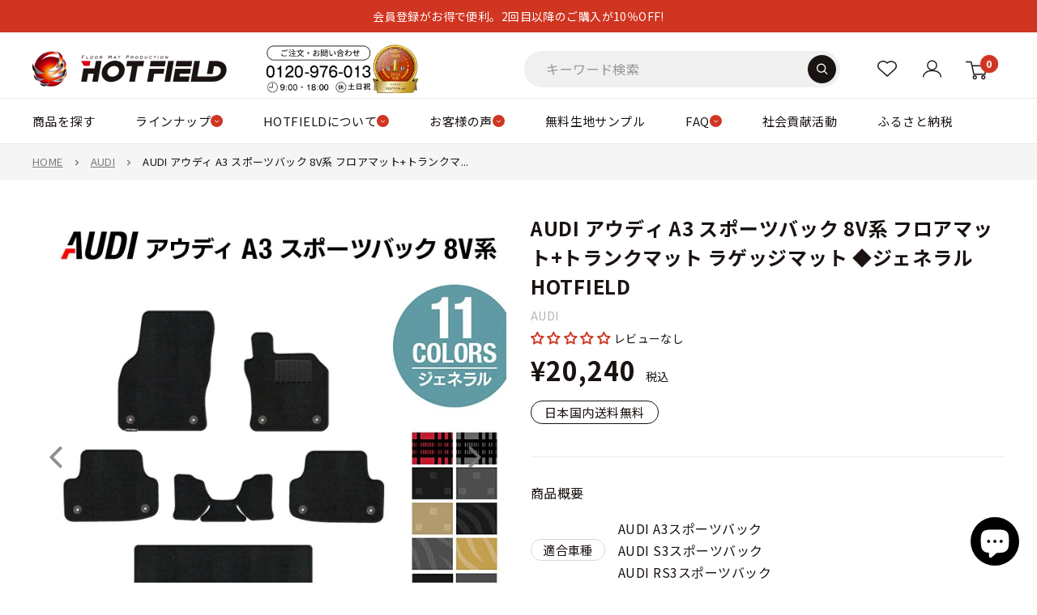

--- FILE ---
content_type: text/html; charset=utf-8
request_url: https://www.hot-field.jp/products/audi-a3-8v-full-g
body_size: 100253
content:
<!doctype html>

<html class="no-js" lang="ja">
  <head>
    
    
    <meta charset="utf-8">
    
    <meta
      name="viewport"
      content="width=device-width, initial-scale=1.0, height=device-height, maximum-scale=3, user-scalable=yes"
    >

    <meta name="theme-color" content="#d03521">

    <title>
      AUDI アウディ A3 スポーツバック 8V系 フロアマット+トランクマット ラゲッジマット ◆ジェネラル HOTFIELD - フロアマット専門店HOTFIELD 公式サイト
    </title><meta name="description" content="納期遅延のお知らせ 構成図 製品仕様 マットカラー 一覧 素材について"><link rel="canonical" href="https://www.hot-field.jp/products/audi-a3-8v-full-g"><link rel="shortcut icon" href="//www.hot-field.jp/cdn/shop/files/hotfield_logo_96x96.gif?v=1618879821" type="image/png"><!-- yahoo -->
    <script async src="https://s.yimg.jp/images/listing/tool/cv/ytag.js"></script>
    <script>
      window.yjDataLayer = window.yjDataLayer || [];
      function ytag() {
        yjDataLayer.push(arguments);
      }
      ytag({ type: 'ycl_cookie' });
    </script>

    <!-- Google Tag Manager -->
    <script>
      (function (w, d, s, l, i) {
        w[l] = w[l] || [];
        w[l].push({ 'gtm.start': new Date().getTime(), event: 'gtm.js' });
        var f = d.getElementsByTagName(s)[0],
          j = d.createElement(s),
          dl = l != 'dataLayer' ? '&l=' + l : '';
        j.async = true;
        j.src = 'https://www.googletagmanager.com/gtm.js?id=' + i + dl;
        f.parentNode.insertBefore(j, f);
      })(window, document, 'script', 'dataLayer', 'GTM-PBPJF8X');
    </script>
    <!-- End Google Tag Manager -->

    <script src="//www.hot-field.jp/cdn/shop/t/37/assets/lazysizes.min.js?v=8147953233334221341761561491" async="async"></script><link rel="preload" as="style" href="//www.hot-field.jp/cdn/shop/t/37/assets/theme.css?v=141726764629577684421761561491">
    <link rel="preload" as="script" href="//www.hot-field.jp/cdn/shop/t/37/assets/theme.js?v=100826050309035837771761561491">
    <link rel="preconnect" href="https://cdn.shopify.com">
    <link rel="preconnect" href="https://fonts.shopifycdn.com">
    <link rel="dns-prefetch" href="https://productreviews.shopifycdn.com">
    <link rel="dns-prefetch" href="https://ajax.googleapis.com">
    <link rel="dns-prefetch" href="https://maps.googleapis.com">
    <link rel="dns-prefetch" href="https://maps.gstatic.com">
    
    <link
      href="https://fonts.googleapis.com/css2?family=Noto+Sans+JP:wght@100;300;400;500;700;900&family=Noto+Serif+JP:wght@200;300;400;500;600;700;900&display=swap"
      rel="stylesheet"
      media="print"
      onload="this.media='all'"
    >
    <noscript>
      <link
        href="https://fonts.googleapis.com/css2?family=Noto+Sans+JP:wght@100;300;400;500;700;900&family=Noto+Serif+JP:wght@200;300;400;500;600;700;900&display=swap"
        rel="stylesheet"
      >
    </noscript>
    <link rel="stylesheet" href="//www.hot-field.jp/cdn/shop/t/37/assets/custom-old-site.css?v=28459311085857803321764556795" media="print" onload="this.media='all'">
    <noscript><link href="//www.hot-field.jp/cdn/shop/t/37/assets/custom-old-site.css?v=28459311085857803321764556795" rel="stylesheet" type="text/css" media="all" /></noscript>
    <link rel="stylesheet" href="//www.hot-field.jp/cdn/shop/t/37/assets/custom-series-style.css?v=79177647419221984481769158520" media="print" onload="this.media='all'">
    <noscript><link href="//www.hot-field.jp/cdn/shop/t/37/assets/custom-series-style.css?v=79177647419221984481769158520" rel="stylesheet" type="text/css" media="all" /></noscript>
    
    
    
    <meta property="og:type" content="product">
  <meta property="og:title" content="AUDI アウディ A3 スポーツバック 8V系 フロアマット+トランクマット ラゲッジマット ◆ジェネラル HOTFIELD"><meta property="og:image" content="http://www.hot-field.jp/cdn/shop/files/a3-8v-sb-full-g.jpg?v=1741677209">
    <meta property="og:image:secure_url" content="https://www.hot-field.jp/cdn/shop/files/a3-8v-sb-full-g.jpg?v=1741677209">
    <meta property="og:image:width" content="700">
    <meta property="og:image:height" content="700"><meta property="product:price:amount" content="20,240">
  <meta property="product:price:currency" content="JPY"><meta property="og:description" content="納期遅延のお知らせ 構成図 製品仕様 マットカラー 一覧 素材について"><meta property="og:url" content="https://www.hot-field.jp/products/audi-a3-8v-full-g">
<meta property="og:site_name" content="フロアマット専門店HOTFIELD 公式サイト"><meta name="twitter:card" content="summary"><meta name="twitter:title" content="AUDI アウディ A3 スポーツバック 8V系 フロアマット+トランクマット ラゲッジマット ◆ジェネラル HOTFIELD">
  <meta name="twitter:description" content="納期遅延のお知らせ
構成図

製品仕様

マットカラー 一覧





素材について





">
  <meta name="twitter:image" content="https://www.hot-field.jp/cdn/shop/files/a3-8v-sb-full-g_600x600_crop_center.jpg?v=1741677209">
    <style>

  
  
  
  


  
  
  

  :root {
    --default-text-font-size : 15px;
    --base-text-font-size    : 16px;
    
    --heading-font-family    : "Jost", "Noto Sans JP", "Hiragino Kaku Gothic ProN", "Hiragino Sans", Meiryo, sans-serif;
    --heading-font-weight    : 400;
    --heading-font-style     : normal;
    
    --text-font-family    : "Jost", "Noto Sans JP", "Hiragino Kaku Gothic ProN", "Hiragino Sans", Meiryo, sans-serif;
    --text-font-weight       : 400;
    --text-font-style        : normal;
    --text-font-bolder-weight: bolder;
    --text-link-decoration   : underline;

    --text-color               : #1a1311;
    --text-color-rgb           : 26, 19, 17;
    --heading-color            : #1a1311;
    --border-color             : #ebebeb;
    --border-color-rgb         : 235, 235, 235;
    --form-border-color        : #dedede;
    --accent-color             : #d03521;
    --accent-color-rgb         : 208, 53, 33;
    --link-color               : #d03521;
    --link-color-hover         : #8e2417;
    --background               : #ffffff;
    --secondary-background     : #ffffff;
    --secondary-background-rgb : 255, 255, 255;
    --accent-background        : rgba(208, 53, 33, 0.08);

    --input-background: #ffffff;

    --error-color       : #ff0000;
    --error-background  : rgba(255, 0, 0, 0.07);
    --success-color     : #00aa00;
    --success-background: rgba(0, 170, 0, 0.11);

    --primary-button-background      : #d03521;
    --primary-button-background-rgb  : 208, 53, 33;
    --primary-button-text-color      : #ffffff;
    --secondary-button-background    : #1a1311;
    --secondary-button-background-rgb: 26, 19, 17;
    --secondary-button-text-color    : #ffffff;

    --header-background      : #ffffff;
    --header-text-color      : #1a1311;
    --header-light-text-color: #1a1311;
    --header-border-color    : rgba(26, 19, 17, 0.3);
    --header-accent-color    : #d03521;

    --footer-background-color:    #2b2b2b;
    --footer-heading-text-color:  #ffffff;
    --footer-body-text-color:     #ffffff;
    --footer-body-text-color-rgb: 255, 255, 255;
    --footer-accent-color:        #d03521;
    --footer-accent-color-rgb:    208, 53, 33;
    --footer-border:              none;
    
    --flickity-arrow-color: #b8b8b8;--product-on-sale-accent           : #d03521;
    --product-on-sale-accent-rgb       : 208, 53, 33;
    --product-on-sale-color            : #ffffff;
    --product-in-stock-color           : #008a00;
    --product-low-stock-color          : #d03521;
    --product-sold-out-color           : #8a9297;
    --product-custom-label-1-background: #008a00;
    --product-custom-label-1-color     : #ffffff;
    --product-custom-label-2-background: #00a500;
    --product-custom-label-2-color     : #ffffff;
    --product-review-star-color        : #d03521;

    /* --mobile-container-gutter : 20px; */
    --mobile-container-gutter : 18px;
    --desktop-container-gutter: 40px;

    /* Shopify related variables */
    --payment-terms-background-color: #ffffff;
  }
</style>

<script>
  // IE11 does not have support for CSS variables, so we have to polyfill them
  if (!(((window || {}).CSS || {}).supports && window.CSS.supports('(--a: 0)'))) {
    const script = document.createElement('script');
    script.type = 'text/javascript';
    script.src = 'https://cdn.jsdelivr.net/npm/css-vars-ponyfill@2';
    script.onload = function() {
      cssVars({});
    };

    document.getElementsByTagName('head')[0].appendChild(script);
  }
</script>

    
    <script>window.performance && window.performance.mark && window.performance.mark('shopify.content_for_header.start');</script><meta name="google-site-verification" content="GAd4-kH17XwG8XsH5Z3FgyHoKQ3DJzzlaehIoarHZOA">
<meta id="shopify-digital-wallet" name="shopify-digital-wallet" content="/28109013052/digital_wallets/dialog">
<meta name="shopify-checkout-api-token" content="bea31dfcd91d245f64bf77d8a1305c86">
<meta id="in-context-paypal-metadata" data-shop-id="28109013052" data-venmo-supported="false" data-environment="production" data-locale="ja_JP" data-paypal-v4="true" data-currency="JPY">
<link rel="alternate" type="application/json+oembed" href="https://www.hot-field.jp/products/audi-a3-8v-full-g.oembed">
<script async="async" src="/checkouts/internal/preloads.js?locale=ja-JP"></script>
<script id="shopify-features" type="application/json">{"accessToken":"bea31dfcd91d245f64bf77d8a1305c86","betas":["rich-media-storefront-analytics"],"domain":"www.hot-field.jp","predictiveSearch":false,"shopId":28109013052,"locale":"ja"}</script>
<script>var Shopify = Shopify || {};
Shopify.shop = "hotfieldglobal.myshopify.com";
Shopify.locale = "ja";
Shopify.currency = {"active":"JPY","rate":"1.0"};
Shopify.country = "JP";
Shopify.theme = {"name":"ByR6B_custom_v1.4 Hulkapps 27-10-2025","id":181703606568,"schema_name":"Warehouse","schema_version":"5.1.0","theme_store_id":871,"role":"main"};
Shopify.theme.handle = "null";
Shopify.theme.style = {"id":null,"handle":null};
Shopify.cdnHost = "www.hot-field.jp/cdn";
Shopify.routes = Shopify.routes || {};
Shopify.routes.root = "/";</script>
<script type="module">!function(o){(o.Shopify=o.Shopify||{}).modules=!0}(window);</script>
<script>!function(o){function n(){var o=[];function n(){o.push(Array.prototype.slice.apply(arguments))}return n.q=o,n}var t=o.Shopify=o.Shopify||{};t.loadFeatures=n(),t.autoloadFeatures=n()}(window);</script>
<script id="shop-js-analytics" type="application/json">{"pageType":"product"}</script>
<script defer="defer" async type="module" src="//www.hot-field.jp/cdn/shopifycloud/shop-js/modules/v2/client.init-shop-cart-sync_0MstufBG.ja.esm.js"></script>
<script defer="defer" async type="module" src="//www.hot-field.jp/cdn/shopifycloud/shop-js/modules/v2/chunk.common_jll-23Z1.esm.js"></script>
<script defer="defer" async type="module" src="//www.hot-field.jp/cdn/shopifycloud/shop-js/modules/v2/chunk.modal_HXih6-AF.esm.js"></script>
<script type="module">
  await import("//www.hot-field.jp/cdn/shopifycloud/shop-js/modules/v2/client.init-shop-cart-sync_0MstufBG.ja.esm.js");
await import("//www.hot-field.jp/cdn/shopifycloud/shop-js/modules/v2/chunk.common_jll-23Z1.esm.js");
await import("//www.hot-field.jp/cdn/shopifycloud/shop-js/modules/v2/chunk.modal_HXih6-AF.esm.js");

  window.Shopify.SignInWithShop?.initShopCartSync?.({"fedCMEnabled":true,"windoidEnabled":true});

</script>
<script>(function() {
  var isLoaded = false;
  function asyncLoad() {
    if (isLoaded) return;
    isLoaded = true;
    var urls = ["https:\/\/documents-app.mixlogue.jp\/scripts\/ue87f9sf8e7rd.min.js?shop=hotfieldglobal.myshopify.com","https:\/\/cdn.nfcube.com\/instafeed-6f97c26802b7c1267935a64c93f14cdd.js?shop=hotfieldglobal.myshopify.com","https:\/\/cdn.slpht.com\/widget\/shopify-embed.js?shop=hotfieldglobal.myshopify.com"];
    for (var i = 0; i < urls.length; i++) {
      var s = document.createElement('script');
      s.type = 'text/javascript';
      s.async = true;
      s.src = urls[i];
      var x = document.getElementsByTagName('script')[0];
      x.parentNode.insertBefore(s, x);
    }
  };
  if(window.attachEvent) {
    window.attachEvent('onload', asyncLoad);
  } else {
    window.addEventListener('load', asyncLoad, false);
  }
})();</script>
<script id="__st">var __st={"a":28109013052,"offset":32400,"reqid":"bebec53a-8ffc-4a81-8f83-c2cce6830f84-1769258561","pageurl":"www.hot-field.jp\/products\/audi-a3-8v-full-g","u":"04baa4ab9bf5","p":"product","rtyp":"product","rid":4476802695228};</script>
<script>window.ShopifyPaypalV4VisibilityTracking = true;</script>
<script id="captcha-bootstrap">!function(){'use strict';const t='contact',e='account',n='new_comment',o=[[t,t],['blogs',n],['comments',n],[t,'customer']],c=[[e,'customer_login'],[e,'guest_login'],[e,'recover_customer_password'],[e,'create_customer']],r=t=>t.map((([t,e])=>`form[action*='/${t}']:not([data-nocaptcha='true']) input[name='form_type'][value='${e}']`)).join(','),a=t=>()=>t?[...document.querySelectorAll(t)].map((t=>t.form)):[];function s(){const t=[...o],e=r(t);return a(e)}const i='password',u='form_key',d=['recaptcha-v3-token','g-recaptcha-response','h-captcha-response',i],f=()=>{try{return window.sessionStorage}catch{return}},m='__shopify_v',_=t=>t.elements[u];function p(t,e,n=!1){try{const o=window.sessionStorage,c=JSON.parse(o.getItem(e)),{data:r}=function(t){const{data:e,action:n}=t;return t[m]||n?{data:e,action:n}:{data:t,action:n}}(c);for(const[e,n]of Object.entries(r))t.elements[e]&&(t.elements[e].value=n);n&&o.removeItem(e)}catch(o){console.error('form repopulation failed',{error:o})}}const l='form_type',E='cptcha';function T(t){t.dataset[E]=!0}const w=window,h=w.document,L='Shopify',v='ce_forms',y='captcha';let A=!1;((t,e)=>{const n=(g='f06e6c50-85a8-45c8-87d0-21a2b65856fe',I='https://cdn.shopify.com/shopifycloud/storefront-forms-hcaptcha/ce_storefront_forms_captcha_hcaptcha.v1.5.2.iife.js',D={infoText:'hCaptchaによる保護',privacyText:'プライバシー',termsText:'利用規約'},(t,e,n)=>{const o=w[L][v],c=o.bindForm;if(c)return c(t,g,e,D).then(n);var r;o.q.push([[t,g,e,D],n]),r=I,A||(h.body.append(Object.assign(h.createElement('script'),{id:'captcha-provider',async:!0,src:r})),A=!0)});var g,I,D;w[L]=w[L]||{},w[L][v]=w[L][v]||{},w[L][v].q=[],w[L][y]=w[L][y]||{},w[L][y].protect=function(t,e){n(t,void 0,e),T(t)},Object.freeze(w[L][y]),function(t,e,n,w,h,L){const[v,y,A,g]=function(t,e,n){const i=e?o:[],u=t?c:[],d=[...i,...u],f=r(d),m=r(i),_=r(d.filter((([t,e])=>n.includes(e))));return[a(f),a(m),a(_),s()]}(w,h,L),I=t=>{const e=t.target;return e instanceof HTMLFormElement?e:e&&e.form},D=t=>v().includes(t);t.addEventListener('submit',(t=>{const e=I(t);if(!e)return;const n=D(e)&&!e.dataset.hcaptchaBound&&!e.dataset.recaptchaBound,o=_(e),c=g().includes(e)&&(!o||!o.value);(n||c)&&t.preventDefault(),c&&!n&&(function(t){try{if(!f())return;!function(t){const e=f();if(!e)return;const n=_(t);if(!n)return;const o=n.value;o&&e.removeItem(o)}(t);const e=Array.from(Array(32),(()=>Math.random().toString(36)[2])).join('');!function(t,e){_(t)||t.append(Object.assign(document.createElement('input'),{type:'hidden',name:u})),t.elements[u].value=e}(t,e),function(t,e){const n=f();if(!n)return;const o=[...t.querySelectorAll(`input[type='${i}']`)].map((({name:t})=>t)),c=[...d,...o],r={};for(const[a,s]of new FormData(t).entries())c.includes(a)||(r[a]=s);n.setItem(e,JSON.stringify({[m]:1,action:t.action,data:r}))}(t,e)}catch(e){console.error('failed to persist form',e)}}(e),e.submit())}));const S=(t,e)=>{t&&!t.dataset[E]&&(n(t,e.some((e=>e===t))),T(t))};for(const o of['focusin','change'])t.addEventListener(o,(t=>{const e=I(t);D(e)&&S(e,y())}));const B=e.get('form_key'),M=e.get(l),P=B&&M;t.addEventListener('DOMContentLoaded',(()=>{const t=y();if(P)for(const e of t)e.elements[l].value===M&&p(e,B);[...new Set([...A(),...v().filter((t=>'true'===t.dataset.shopifyCaptcha))])].forEach((e=>S(e,t)))}))}(h,new URLSearchParams(w.location.search),n,t,e,['guest_login'])})(!0,!0)}();</script>
<script integrity="sha256-4kQ18oKyAcykRKYeNunJcIwy7WH5gtpwJnB7kiuLZ1E=" data-source-attribution="shopify.loadfeatures" defer="defer" src="//www.hot-field.jp/cdn/shopifycloud/storefront/assets/storefront/load_feature-a0a9edcb.js" crossorigin="anonymous"></script>
<script data-source-attribution="shopify.dynamic_checkout.dynamic.init">var Shopify=Shopify||{};Shopify.PaymentButton=Shopify.PaymentButton||{isStorefrontPortableWallets:!0,init:function(){window.Shopify.PaymentButton.init=function(){};var t=document.createElement("script");t.src="https://www.hot-field.jp/cdn/shopifycloud/portable-wallets/latest/portable-wallets.ja.js",t.type="module",document.head.appendChild(t)}};
</script>
<script data-source-attribution="shopify.dynamic_checkout.buyer_consent">
  function portableWalletsHideBuyerConsent(e){var t=document.getElementById("shopify-buyer-consent"),n=document.getElementById("shopify-subscription-policy-button");t&&n&&(t.classList.add("hidden"),t.setAttribute("aria-hidden","true"),n.removeEventListener("click",e))}function portableWalletsShowBuyerConsent(e){var t=document.getElementById("shopify-buyer-consent"),n=document.getElementById("shopify-subscription-policy-button");t&&n&&(t.classList.remove("hidden"),t.removeAttribute("aria-hidden"),n.addEventListener("click",e))}window.Shopify?.PaymentButton&&(window.Shopify.PaymentButton.hideBuyerConsent=portableWalletsHideBuyerConsent,window.Shopify.PaymentButton.showBuyerConsent=portableWalletsShowBuyerConsent);
</script>
<script data-source-attribution="shopify.dynamic_checkout.cart.bootstrap">document.addEventListener("DOMContentLoaded",(function(){function t(){return document.querySelector("shopify-accelerated-checkout-cart, shopify-accelerated-checkout")}if(t())Shopify.PaymentButton.init();else{new MutationObserver((function(e,n){t()&&(Shopify.PaymentButton.init(),n.disconnect())})).observe(document.body,{childList:!0,subtree:!0})}}));
</script>
<link id="shopify-accelerated-checkout-styles" rel="stylesheet" media="screen" href="https://www.hot-field.jp/cdn/shopifycloud/portable-wallets/latest/accelerated-checkout-backwards-compat.css" crossorigin="anonymous">
<style id="shopify-accelerated-checkout-cart">
        #shopify-buyer-consent {
  margin-top: 1em;
  display: inline-block;
  width: 100%;
}

#shopify-buyer-consent.hidden {
  display: none;
}

#shopify-subscription-policy-button {
  background: none;
  border: none;
  padding: 0;
  text-decoration: underline;
  font-size: inherit;
  cursor: pointer;
}

#shopify-subscription-policy-button::before {
  box-shadow: none;
}

      </style>

<script>window.performance && window.performance.mark && window.performance.mark('shopify.content_for_header.end');</script>
    

    <link rel="stylesheet" href="//www.hot-field.jp/cdn/shop/t/37/assets/theme.css?v=141726764629577684421761561491">
    

<link rel="stylesheet" href="//www.hot-field.jp/cdn/shop/t/37/assets/custom.css?v=14349631265890623711768959885">

    
  <script type="application/ld+json">
  {
    "@context": "https://schema.org",
    "@type": "Product",
    "productID": 4476802695228,
    "offers": [{
          "@type": "Offer",
          "name": "WAVEブラック",
          "availability":"https://schema.org/InStock",
          "price": 20240.0,
          "priceCurrency": "JPY",
          "priceValidUntil": "2026-02-03","sku": "audi-a3-8v-full-g-w-blk",
          "url": "/products/audi-a3-8v-full-g?variant=31884890636348"
        },
{
          "@type": "Offer",
          "name": "WAVEグレー",
          "availability":"https://schema.org/InStock",
          "price": 20240.0,
          "priceCurrency": "JPY",
          "priceValidUntil": "2026-02-03","sku": "audi-a3-8v-full-g-w-gry",
          "url": "/products/audi-a3-8v-full-g?variant=31884890669116"
        },
{
          "@type": "Offer",
          "name": "WAVEベージュ",
          "availability":"https://schema.org/InStock",
          "price": 20240.0,
          "priceCurrency": "JPY",
          "priceValidUntil": "2026-02-03","sku": "audi-a3-8v-full-g-w-beg",
          "url": "/products/audi-a3-8v-full-g?variant=31884890701884"
        },
{
          "@type": "Offer",
          "name": "STDブラック",
          "availability":"https://schema.org/InStock",
          "price": 20240.0,
          "priceCurrency": "JPY",
          "priceValidUntil": "2026-02-03","sku": "audi-a3-8v-full-g-std-blk",
          "url": "/products/audi-a3-8v-full-g?variant=31884890734652"
        },
{
          "@type": "Offer",
          "name": "STDグレー",
          "availability":"https://schema.org/InStock",
          "price": 20240.0,
          "priceCurrency": "JPY",
          "priceValidUntil": "2026-02-03","sku": "audi-a3-8v-full-g-std-gry",
          "url": "/products/audi-a3-8v-full-g?variant=31884890767420"
        },
{
          "@type": "Offer",
          "name": "STDベージュ",
          "availability":"https://schema.org/InStock",
          "price": 20240.0,
          "priceCurrency": "JPY",
          "priceValidUntil": "2026-02-03","sku": "audi-a3-8v-full-g-std-beg",
          "url": "/products/audi-a3-8v-full-g?variant=31884890800188"
        },
{
          "@type": "Offer",
          "name": "マドラスグレー",
          "availability":"https://schema.org/InStock",
          "price": 20240.0,
          "priceCurrency": "JPY",
          "priceValidUntil": "2026-02-03","sku": "audi-a3-8v-full-g-m-gry",
          "url": "/products/audi-a3-8v-full-g?variant=31884890931260"
        },
{
          "@type": "Offer",
          "name": "マドラスレッド",
          "availability":"https://schema.org/InStock",
          "price": 20240.0,
          "priceCurrency": "JPY",
          "priceValidUntil": "2026-02-03","sku": "audi-a3-8v-full-g-m-red",
          "url": "/products/audi-a3-8v-full-g?variant=31884890964028"
        },
{
          "@type": "Offer",
          "name": "プレーンブラック",
          "availability":"https://schema.org/InStock",
          "price": 20240.0,
          "priceCurrency": "JPY",
          "priceValidUntil": "2026-02-03","sku": "audi-a3-8v-full-g-p-blk",
          "url": "/products/audi-a3-8v-full-g?variant=31884890996796"
        },
{
          "@type": "Offer",
          "name": "プレーングレー",
          "availability":"https://schema.org/InStock",
          "price": 20240.0,
          "priceCurrency": "JPY",
          "priceValidUntil": "2026-02-03","sku": "audi-a3-8v-full-g-p-gry",
          "url": "/products/audi-a3-8v-full-g?variant=31884891029564"
        },
{
          "@type": "Offer",
          "name": "プレーンベージュ",
          "availability":"https://schema.org/InStock",
          "price": 20240.0,
          "priceCurrency": "JPY",
          "priceValidUntil": "2026-02-03","sku": "audi-a3-8v-full-g-p-beg",
          "url": "/products/audi-a3-8v-full-g?variant=31884891062332"
        }
],"brand": {
      "@type": "Brand",
      "name": "AUDI"
    },
    "name": "AUDI アウディ A3 スポーツバック 8V系 フロアマット+トランクマット ラゲッジマット ◆ジェネラル HOTFIELD",
    "description": "納期遅延のお知らせ\n構成図\n\n製品仕様\n\nマットカラー 一覧\n\n\n\n\n\n素材について\n\n\n\n\n\n",
    "category": "フロアマット+トランクマット",
    "url": "/products/audi-a3-8v-full-g",
    "sku": "audi-a3-8v-full-g-w-blk",
    "image": {
      "@type": "ImageObject",
      "url": "https://www.hot-field.jp/cdn/shop/files/a3-8v-sb-full-g.jpg?v=1741677209&width=1024",
      "image": "https://www.hot-field.jp/cdn/shop/files/a3-8v-sb-full-g.jpg?v=1741677209&width=1024",
      "name": "",
      "width": "1024",
      "height": "1024"
    }
  }
  </script>



  <script type="application/ld+json">
  {
    "@context": "https://schema.org",
    "@type": "BreadcrumbList",
  "itemListElement": [{
      "@type": "ListItem",
      "position": 1,
      "name": "HOME",
      "item": "https://www.hot-field.jp"
    },{
          "@type": "ListItem",
          "position": 2,
          "name": "AUDI アウディ A3 スポーツバック 8V系 フロアマット+トランクマット ラゲッジマット ◆ジェネラル HOTFIELD",
          "item": "https://www.hot-field.jp/products/audi-a3-8v-full-g"
        }]
  }
  </script>



    <script>
      // This allows to expose several variables to the global scope, to be used in scripts
      window.theme = {
        pageType: "product",
        cartCount: 0,
        moneyFormat: "¥{{amount_no_decimals}}",
        moneyWithCurrencyFormat: "¥{{amount_no_decimals}} JPY",
        currencyCodeEnabled: false,
        showDiscount: true,
        discountMode: "saving",
        cartType: "page"
      };

      window.routes = {
        rootUrl: "\/",
        rootUrlWithoutSlash: '',
        cartUrl: "\/cart",
        cartAddUrl: "\/cart\/add",
        cartChangeUrl: "\/cart\/change",
        searchUrl: "\/search",
        productRecommendationsUrl: "\/recommendations\/products"
      };

      window.languages = {
        productRegularPrice: "通常価格",
        productSalePrice: "販売価格",
        collectionOnSaleLabel: "{{savings}} OFF",
        productFormUnavailable: "他の組み合わせを選んでください",
        productFormAddToCart: "カートに入れる",
        productFormPreOrder: "予約注文",
        productFormSoldOut: "売り切れ",
        productAdded: "カートに追加されました",
        productAddedShort: "追加されました",
        shippingEstimatorNoResults: "住所への配送が見つかりませんでした。",
        shippingEstimatorOneResult: "住所には1つの配送料金があります：",
        shippingEstimatorMultipleResults: "住所には{{count}}の送料があります：",
        shippingEstimatorErrors: "いくつかのエラーがあります："
      };

      document.documentElement.className = document.documentElement.className.replace('no-js', 'js');
    </script><script src="//www.hot-field.jp/cdn/shop/t/37/assets/theme.js?v=100826050309035837771761561491" defer></script>
    <script src="//www.hot-field.jp/cdn/shop/t/37/assets/custom.js?v=102476495355921946141761561491" defer></script><script>
        (function () {
          window.onpageshow = function () {
            // We force re-freshing the cart content onpageshow, as most browsers will serve a cache copy when hitting the
            // back button, which cause staled data
            document.documentElement.dispatchEvent(
              new CustomEvent('cart:refresh', {
                bubbles: true,
                detail: { scrollToTop: false },
              })
            );
          };
        })();
      </script><script>window.is_hulkpo_installed=true</script>
  <!-- BEGIN app block: shopify://apps/swatch-king/blocks/variant-swatch-king/0850b1e4-ba30-4a0d-a8f4-f9a939276d7d -->


















































  <script>
    window.vsk_data = function(){
      return {
        "block_collection_settings": {"alignment":"left","enable":false,"swatch_location":"After image","switch_on_hover":true,"preselect_variant":false,"current_template":"product"},
        "currency": "JPY",
        "currency_symbol": "¥",
        "primary_locale": "ja",
        "localized_string": {},
        "app_setting_styles": {"products_swatch_presentation":{"slide_left_button_svg":"","slide_right_button_svg":""},"collections_swatch_presentation":{"minified":false,"minified_products":false,"minified_template":"+{count}","slide_left_button_svg":"","minified_display_count":[3,6],"slide_right_button_svg":""}},
        "app_setting": {"display_logs":false,"default_preset":135169,"pre_hide_strategy":"hide-all-theme-selectors","swatch_url_source":"cdn","product_data_source":"storefront","data_url_source":"cdn","new_script":true},
        "app_setting_config": {"app_execution_strategy":"all","collections_options_disabled":null,"default_swatch_image":"","do_not_select_an_option":{"text":"【要選択】{{ option_name }}","status":true,"control_add_to_cart":true,"allow_virtual_trigger":true,"make_a_selection_text":"選択肢をお選びください。\u003cbr\u003e","auto_select_options_list":[]},"history_free_group_navigation":false,"notranslate":false,"products_options_disabled":null,"size_chart":{"type":"theme","labels":"size,sizes,taille,größe,tamanho,tamaño,koko,サイズ","position":"right","size_chart_app":"","size_chart_app_css":"","size_chart_app_selector":""},"session_storage_timeout_seconds":60,"enable_swatch":{"cart":{"enable_on_cart_product_grid":false,"enable_on_cart_featured_product":true},"home":{"enable_on_home_product_grid":false,"enable_on_home_featured_product":true},"pages":{"enable_on_custom_product_grid":false,"enable_on_custom_featured_product":true},"article":{"enable_on_article_product_grid":false,"enable_on_article_featured_product":true},"products":{"enable_on_main_product":true,"enable_on_product_grid":false},"collections":{"enable_on_collection_quick_view":true,"enable_on_collection_product_grid":false},"list_collections":{"enable_on_list_collection_quick_view":true,"enable_on_list_collection_product_grid":false}},"product_template":{"group_swatches":true,"variant_swatches":true},"product_batch_size":250,"use_optimized_urls":true,"enable_error_tracking":true,"enable_event_tracking":false,"preset_badge":{"order":[{"name":"sold_out","order":0},{"name":"sale","order":1},{"name":"new","order":2}],"new_badge_text":"NEW","new_badge_color":"#FFFFFF","sale_badge_text":"SALE","sale_badge_color":"#FFFFFF","new_badge_bg_color":"#121212D1","sale_badge_bg_color":"#D91C01D1","sold_out_badge_text":"SOLD OUT","sold_out_badge_color":"#FFFFFF","new_show_when_all_same":false,"sale_show_when_all_same":false,"sold_out_badge_bg_color":"#BBBBBBD1","new_product_max_duration":90,"sold_out_show_when_all_same":false,"min_price_diff_for_sale_badge":5}},
        "theme_settings_map": {"182952952104":141545,"81031135292":3961,"166924288296":141545,"166922944808":141545,"80918315068":94872,"80970580028":3961,"82129322044":3961,"80751853628":3961,"123015725116":3961,"147924713768":3961,"80808706108":3961,"169446539560":141545,"171114266920":141545,"172210487592":141545,"167932657960":3961,"166746652968":3961,"168158101800":141545,"181703606568":141545,"183800398120":141545,"182295757096":141545},
        "theme_settings": {"141545":{"id":141545,"configurations":{"products":{"theme_type":"dawn","swatch_root":{"position":"before","selector":".product-form__variants, .product-form__info-item--quantity","groups_selector":"","section_selector":"[data-section-type=\"product\"]","secondary_position":"","secondary_selector":"","use_section_as_root":true},"option_selectors":".product-form__option input, select.product-form__single-selector","selectors_to_hide":[".product-form__variants"],"json_data_selector":"","add_to_cart_selector":"[data-action=\"add-to-cart\"]","custom_button_params":{"data":[{"value_attribute":"data-value","option_attribute":"data-name"}],"selected_selector":".active"},"option_index_attributes":["data-index","data-option-position","data-object","data-product-option","data-option-index","name"],"add_to_cart_text_selector":"[data-action=\"add-to-cart\"]","selectors_to_hide_override":"","add_to_cart_enabled_classes":"product-form__add-button button button--primary","add_to_cart_disabled_classes":"product-form__add-button button button--disabled"},"collections":{"grid_updates":[{"name":"On sale","template":"\u003cdiv class=\"product-item__label-list\" {{display_on_available}} {{display_on_sale}}\u003e\u003cspan class=\"product-label product-label--on-sale\"\u003eSave {{ percentage_difference }}%\u003c\/span\u003e\u003c\/div\u003e","display_position":"before","display_selector":".product-item__image-wrapper","element_selector":".product-label--on-sale"},{"name":"price","template":"\u003cspan class=\"price price--highlight\"\u003e{price_with_format}\u003c\/span\u003e\n\u003cspan class=\"price price--compare\" {display_on_sale}\u003e{compare_at_price_with_format}\u003c\/span\u003e","display_position":"replace","display_selector":".product-item__price-list","element_selector":""}],"data_selectors":{"url":"a.product-item__image-wrapper, a.product-item__title, form a ","title":".product-item__title","attributes":["data-product-url:handle"],"form_input":"[name=\"id\"]","featured_image":"img.product-item__primary-image","secondary_image":"img.product-item__secondary-image"},"attribute_updates":[{"selector":null,"template":null,"attribute":null}],"selectors_to_hide":[".product-item__swatch-list"],"json_data_selector":"[sa-swatch-json]","swatch_root_selector":".product-list .product-item","swatch_display_options":[{"label":"After image","position":"before","selector":".product-item__info"},{"label":"After price","position":"after","selector":".product-item__price-list"},{"label":"After title","position":"after","selector":".product-item__title"}]}},"settings":{"products":{"handleize":false,"init_deferred":false,"label_split_symbol":"-","size_chart_selector":"","persist_group_variant":true,"hide_single_value_option":"none"},"collections":{"layer_index":12,"display_label":false,"continuous_lookup":3000,"json_data_from_api":true,"label_split_symbol":"-","price_trailing_zeroes":false,"hide_single_value_option":"none"}},"custom_scripts":[],"custom_css":"","theme_store_ids":[871],"schema_theme_names":["Warehouse"],"pre_hide_css_code":null},"3961":{"id":3961,"configurations":{"products":{"theme_type":"","swatch_root":{"position":"top","selector":"form[action*=\"\/cart\/add\"]","groups_selector":"","section_selector":"#shopify-section-product-template, #shopify-section-page-product, #shopify-section-static-product, #shopify-section-product, #shopify-section-static-product-pages","secondary_position":"","secondary_selector":"","use_section_as_root":false},"option_selectors":"","selectors_to_hide":[".swatch_options","form[action=\"\/cart\/add\"] .product__variants","form[action=\"\/cart\/add\"] .form__row div.selector-wrapper","form .swatch.clearfix"],"json_data_selector":"","add_to_cart_selector":"[name=\"add\"]","custom_button_params":{"data":[{"value_attribute":"data-value","option_attribute":"data-name"}],"selected_selector":".active"},"option_index_attributes":["data-index","data-option-position","data-object","data-product-option","data-option-index","name"],"add_to_cart_text_selector":"[name=\"add\"]\u003espan","selectors_to_hide_override":"","add_to_cart_enabled_classes":"","add_to_cart_disabled_classes":""},"collections":{"grid_updates":[{"name":"sku","template":"SKU: {sku}","display_position":"replace","display_selector":".variant-sku","element_selector":""},{"name":"price","template":"{{price_with_format}}","display_position":"replace","display_selector":"[data-price]","element_selector":""}],"data_selectors":{"url":"a","title":".product-card__title","attributes":[],"form_input":"input[name=\"id\"]","featured_image":"img","secondary_image":"img.secondary"},"attribute_updates":[{"selector":null,"template":null,"attribute":null}],"selectors_to_hide":[],"json_data_selector":"[sa-swatch-json]","swatch_root_selector":"[sa-swatch-root]","swatch_display_options":[{"label":"After image","position":"after","selector":""},{"label":"After price","position":"after","selector":""},{"label":"After title","position":"after","selector":""}]}},"settings":{"products":{"handleize":false,"init_deferred":false,"label_split_symbol":"-","size_chart_selector":"","persist_group_variant":true,"hide_single_value_option":"none"},"collections":{"layer_index":12,"display_label":false,"continuous_lookup":3000,"json_data_from_api":false,"label_split_symbol":"-","price_trailing_zeroes":false,"hide_single_value_option":"none"}},"custom_scripts":[],"custom_css":".swatch-drop-down-list{z-index:15!important;}","theme_store_ids":[679],"schema_theme_names":["Supply"],"pre_hide_css_code":null},"141545":{"id":141545,"configurations":{"products":{"theme_type":"dawn","swatch_root":{"position":"before","selector":".product-form__variants, .product-form__info-item--quantity","groups_selector":"","section_selector":"[data-section-type=\"product\"]","secondary_position":"","secondary_selector":"","use_section_as_root":true},"option_selectors":".product-form__option input, select.product-form__single-selector","selectors_to_hide":[".product-form__variants"],"json_data_selector":"","add_to_cart_selector":"[data-action=\"add-to-cart\"]","custom_button_params":{"data":[{"value_attribute":"data-value","option_attribute":"data-name"}],"selected_selector":".active"},"option_index_attributes":["data-index","data-option-position","data-object","data-product-option","data-option-index","name"],"add_to_cart_text_selector":"[data-action=\"add-to-cart\"]","selectors_to_hide_override":"","add_to_cart_enabled_classes":"product-form__add-button button button--primary","add_to_cart_disabled_classes":"product-form__add-button button button--disabled"},"collections":{"grid_updates":[{"name":"On sale","template":"\u003cdiv class=\"product-item__label-list\" {{display_on_available}} {{display_on_sale}}\u003e\u003cspan class=\"product-label product-label--on-sale\"\u003eSave {{ percentage_difference }}%\u003c\/span\u003e\u003c\/div\u003e","display_position":"before","display_selector":".product-item__image-wrapper","element_selector":".product-label--on-sale"},{"name":"price","template":"\u003cspan class=\"price price--highlight\"\u003e{price_with_format}\u003c\/span\u003e\n\u003cspan class=\"price price--compare\" {display_on_sale}\u003e{compare_at_price_with_format}\u003c\/span\u003e","display_position":"replace","display_selector":".product-item__price-list","element_selector":""}],"data_selectors":{"url":"a.product-item__image-wrapper, a.product-item__title, form a ","title":".product-item__title","attributes":["data-product-url:handle"],"form_input":"[name=\"id\"]","featured_image":"img.product-item__primary-image","secondary_image":"img.product-item__secondary-image"},"attribute_updates":[{"selector":null,"template":null,"attribute":null}],"selectors_to_hide":[".product-item__swatch-list"],"json_data_selector":"[sa-swatch-json]","swatch_root_selector":".product-list .product-item","swatch_display_options":[{"label":"After image","position":"before","selector":".product-item__info"},{"label":"After price","position":"after","selector":".product-item__price-list"},{"label":"After title","position":"after","selector":".product-item__title"}]}},"settings":{"products":{"handleize":false,"init_deferred":false,"label_split_symbol":"-","size_chart_selector":"","persist_group_variant":true,"hide_single_value_option":"none"},"collections":{"layer_index":12,"display_label":false,"continuous_lookup":3000,"json_data_from_api":true,"label_split_symbol":"-","price_trailing_zeroes":false,"hide_single_value_option":"none"}},"custom_scripts":[],"custom_css":"","theme_store_ids":[871],"schema_theme_names":["Warehouse"],"pre_hide_css_code":null},"141545":{"id":141545,"configurations":{"products":{"theme_type":"dawn","swatch_root":{"position":"before","selector":".product-form__variants, .product-form__info-item--quantity","groups_selector":"","section_selector":"[data-section-type=\"product\"]","secondary_position":"","secondary_selector":"","use_section_as_root":true},"option_selectors":".product-form__option input, select.product-form__single-selector","selectors_to_hide":[".product-form__variants"],"json_data_selector":"","add_to_cart_selector":"[data-action=\"add-to-cart\"]","custom_button_params":{"data":[{"value_attribute":"data-value","option_attribute":"data-name"}],"selected_selector":".active"},"option_index_attributes":["data-index","data-option-position","data-object","data-product-option","data-option-index","name"],"add_to_cart_text_selector":"[data-action=\"add-to-cart\"]","selectors_to_hide_override":"","add_to_cart_enabled_classes":"product-form__add-button button button--primary","add_to_cart_disabled_classes":"product-form__add-button button button--disabled"},"collections":{"grid_updates":[{"name":"On sale","template":"\u003cdiv class=\"product-item__label-list\" {{display_on_available}} {{display_on_sale}}\u003e\u003cspan class=\"product-label product-label--on-sale\"\u003eSave {{ percentage_difference }}%\u003c\/span\u003e\u003c\/div\u003e","display_position":"before","display_selector":".product-item__image-wrapper","element_selector":".product-label--on-sale"},{"name":"price","template":"\u003cspan class=\"price price--highlight\"\u003e{price_with_format}\u003c\/span\u003e\n\u003cspan class=\"price price--compare\" {display_on_sale}\u003e{compare_at_price_with_format}\u003c\/span\u003e","display_position":"replace","display_selector":".product-item__price-list","element_selector":""}],"data_selectors":{"url":"a.product-item__image-wrapper, a.product-item__title, form a ","title":".product-item__title","attributes":["data-product-url:handle"],"form_input":"[name=\"id\"]","featured_image":"img.product-item__primary-image","secondary_image":"img.product-item__secondary-image"},"attribute_updates":[{"selector":null,"template":null,"attribute":null}],"selectors_to_hide":[".product-item__swatch-list"],"json_data_selector":"[sa-swatch-json]","swatch_root_selector":".product-list .product-item","swatch_display_options":[{"label":"After image","position":"before","selector":".product-item__info"},{"label":"After price","position":"after","selector":".product-item__price-list"},{"label":"After title","position":"after","selector":".product-item__title"}]}},"settings":{"products":{"handleize":false,"init_deferred":false,"label_split_symbol":"-","size_chart_selector":"","persist_group_variant":true,"hide_single_value_option":"none"},"collections":{"layer_index":12,"display_label":false,"continuous_lookup":3000,"json_data_from_api":true,"label_split_symbol":"-","price_trailing_zeroes":false,"hide_single_value_option":"none"}},"custom_scripts":[],"custom_css":"","theme_store_ids":[871],"schema_theme_names":["Warehouse"],"pre_hide_css_code":null},"94872":{"id":94872,"configurations":{"products":{"theme_type":"dawn","swatch_root":{"position":"before","selector":".swatches-wrapper, .variants-container","groups_selector":"","section_selector":"#product-box[data-section-id]","secondary_position":"","secondary_selector":"","use_section_as_root":true},"option_selectors":".swatches-wrapper input","selectors_to_hide":[".swatches-wrapper:not(quantity-controls__outer)"],"json_data_selector":"","add_to_cart_selector":"[name=\"add\"]","custom_button_params":{"data":[{"value_attribute":"data-value","option_attribute":"data-name"}],"selected_selector":".active"},"option_index_attributes":["data-index","data-option-position","data-object","data-product-option","data-option-index","name"],"add_to_cart_text_selector":"[name=\"add\"]\u003espan","selectors_to_hide_override":"","add_to_cart_enabled_classes":"","add_to_cart_disabled_classes":""},"collections":{"grid_updates":[{"name":"Price","template":"\u003cspan class=\"compare-at-price\"\u003e\u003cspan class=\"money\"\u003e{{compare_at_price_with_format}}\u003c\/span\u003e\u003c\/span\u003e\u003cspan class=\"money\"\u003e{{price_with_format}}\u003c\/span\u003e\u003c\/span\u003e","display_position":"replace","display_selector":".money-styling","element_selector":""},{"name":"Sale","template":"\u003cdiv class=\"envy-badge sale-badge\"{{display_on_sale}} {{display_on_available}}\u003eSale\u003c\/div\u003e","display_position":"bottom","display_selector":"article.indiv-product","element_selector":".sale-badge"},{"name":"Sold out","template":"\u003cdiv class=\"envy-badge sold-out-badge\" {{display_on_sold_out}}\u003eSold Out\u003c\/div\u003e","display_position":"bottom","display_selector":"article.indiv-product","element_selector":".sold-out-badge"}],"data_selectors":{"url":".indiv-product a","title":".indiv-product-title-text","attributes":[],"form_input":"[name=\"id\"]","featured_image":".grid__image img:not(.hidden img)","secondary_image":".hidden img"},"attribute_updates":[{"selector":"","template":"","attribute":""}],"selectors_to_hide":[".indiv-product__swatches"],"json_data_selector":"[sa-swatch-json]","swatch_root_selector":".grid__item .indiv-product","swatch_display_options":[{"label":"After image","position":"before","selector":".hp-subtitle"},{"label":"After title","position":"after","selector":".indiv-product-title-text"},{"label":"After price","position":"after","selector":".money-styling"}]}},"settings":{"products":{"handleize":false,"init_deferred":false,"label_split_symbol":"-","size_chart_selector":"","persist_group_variant":true,"hide_single_value_option":"none"},"collections":{"layer_index":12,"display_label":false,"continuous_lookup":3000,"json_data_from_api":true,"label_split_symbol":"-","price_trailing_zeroes":false,"hide_single_value_option":"none"}},"custom_scripts":[],"custom_css":"","theme_store_ids":[],"schema_theme_names":["Envy"],"pre_hide_css_code":null},"3961":{"id":3961,"configurations":{"products":{"theme_type":"","swatch_root":{"position":"top","selector":"form[action*=\"\/cart\/add\"]","groups_selector":"","section_selector":"#shopify-section-product-template, #shopify-section-page-product, #shopify-section-static-product, #shopify-section-product, #shopify-section-static-product-pages","secondary_position":"","secondary_selector":"","use_section_as_root":false},"option_selectors":"","selectors_to_hide":[".swatch_options","form[action=\"\/cart\/add\"] .product__variants","form[action=\"\/cart\/add\"] .form__row div.selector-wrapper","form .swatch.clearfix"],"json_data_selector":"","add_to_cart_selector":"[name=\"add\"]","custom_button_params":{"data":[{"value_attribute":"data-value","option_attribute":"data-name"}],"selected_selector":".active"},"option_index_attributes":["data-index","data-option-position","data-object","data-product-option","data-option-index","name"],"add_to_cart_text_selector":"[name=\"add\"]\u003espan","selectors_to_hide_override":"","add_to_cart_enabled_classes":"","add_to_cart_disabled_classes":""},"collections":{"grid_updates":[{"name":"sku","template":"SKU: {sku}","display_position":"replace","display_selector":".variant-sku","element_selector":""},{"name":"price","template":"{{price_with_format}}","display_position":"replace","display_selector":"[data-price]","element_selector":""}],"data_selectors":{"url":"a","title":".product-card__title","attributes":[],"form_input":"input[name=\"id\"]","featured_image":"img","secondary_image":"img.secondary"},"attribute_updates":[{"selector":null,"template":null,"attribute":null}],"selectors_to_hide":[],"json_data_selector":"[sa-swatch-json]","swatch_root_selector":"[sa-swatch-root]","swatch_display_options":[{"label":"After image","position":"after","selector":""},{"label":"After price","position":"after","selector":""},{"label":"After title","position":"after","selector":""}]}},"settings":{"products":{"handleize":false,"init_deferred":false,"label_split_symbol":"-","size_chart_selector":"","persist_group_variant":true,"hide_single_value_option":"none"},"collections":{"layer_index":12,"display_label":false,"continuous_lookup":3000,"json_data_from_api":false,"label_split_symbol":"-","price_trailing_zeroes":false,"hide_single_value_option":"none"}},"custom_scripts":[],"custom_css":".swatch-drop-down-list{z-index:15!important;}","theme_store_ids":[679],"schema_theme_names":["Supply"],"pre_hide_css_code":null},"3961":{"id":3961,"configurations":{"products":{"theme_type":"","swatch_root":{"position":"top","selector":"form[action*=\"\/cart\/add\"]","groups_selector":"","section_selector":"#shopify-section-product-template, #shopify-section-page-product, #shopify-section-static-product, #shopify-section-product, #shopify-section-static-product-pages","secondary_position":"","secondary_selector":"","use_section_as_root":false},"option_selectors":"","selectors_to_hide":[".swatch_options","form[action=\"\/cart\/add\"] .product__variants","form[action=\"\/cart\/add\"] .form__row div.selector-wrapper","form .swatch.clearfix"],"json_data_selector":"","add_to_cart_selector":"[name=\"add\"]","custom_button_params":{"data":[{"value_attribute":"data-value","option_attribute":"data-name"}],"selected_selector":".active"},"option_index_attributes":["data-index","data-option-position","data-object","data-product-option","data-option-index","name"],"add_to_cart_text_selector":"[name=\"add\"]\u003espan","selectors_to_hide_override":"","add_to_cart_enabled_classes":"","add_to_cart_disabled_classes":""},"collections":{"grid_updates":[{"name":"sku","template":"SKU: {sku}","display_position":"replace","display_selector":".variant-sku","element_selector":""},{"name":"price","template":"{{price_with_format}}","display_position":"replace","display_selector":"[data-price]","element_selector":""}],"data_selectors":{"url":"a","title":".product-card__title","attributes":[],"form_input":"input[name=\"id\"]","featured_image":"img","secondary_image":"img.secondary"},"attribute_updates":[{"selector":null,"template":null,"attribute":null}],"selectors_to_hide":[],"json_data_selector":"[sa-swatch-json]","swatch_root_selector":"[sa-swatch-root]","swatch_display_options":[{"label":"After image","position":"after","selector":""},{"label":"After price","position":"after","selector":""},{"label":"After title","position":"after","selector":""}]}},"settings":{"products":{"handleize":false,"init_deferred":false,"label_split_symbol":"-","size_chart_selector":"","persist_group_variant":true,"hide_single_value_option":"none"},"collections":{"layer_index":12,"display_label":false,"continuous_lookup":3000,"json_data_from_api":false,"label_split_symbol":"-","price_trailing_zeroes":false,"hide_single_value_option":"none"}},"custom_scripts":[],"custom_css":".swatch-drop-down-list{z-index:15!important;}","theme_store_ids":[679],"schema_theme_names":["Supply"],"pre_hide_css_code":null},"3961":{"id":3961,"configurations":{"products":{"theme_type":"","swatch_root":{"position":"top","selector":"form[action*=\"\/cart\/add\"]","groups_selector":"","section_selector":"#shopify-section-product-template, #shopify-section-page-product, #shopify-section-static-product, #shopify-section-product, #shopify-section-static-product-pages","secondary_position":"","secondary_selector":"","use_section_as_root":false},"option_selectors":"","selectors_to_hide":[".swatch_options","form[action=\"\/cart\/add\"] .product__variants","form[action=\"\/cart\/add\"] .form__row div.selector-wrapper","form .swatch.clearfix"],"json_data_selector":"","add_to_cart_selector":"[name=\"add\"]","custom_button_params":{"data":[{"value_attribute":"data-value","option_attribute":"data-name"}],"selected_selector":".active"},"option_index_attributes":["data-index","data-option-position","data-object","data-product-option","data-option-index","name"],"add_to_cart_text_selector":"[name=\"add\"]\u003espan","selectors_to_hide_override":"","add_to_cart_enabled_classes":"","add_to_cart_disabled_classes":""},"collections":{"grid_updates":[{"name":"sku","template":"SKU: {sku}","display_position":"replace","display_selector":".variant-sku","element_selector":""},{"name":"price","template":"{{price_with_format}}","display_position":"replace","display_selector":"[data-price]","element_selector":""}],"data_selectors":{"url":"a","title":".product-card__title","attributes":[],"form_input":"input[name=\"id\"]","featured_image":"img","secondary_image":"img.secondary"},"attribute_updates":[{"selector":null,"template":null,"attribute":null}],"selectors_to_hide":[],"json_data_selector":"[sa-swatch-json]","swatch_root_selector":"[sa-swatch-root]","swatch_display_options":[{"label":"After image","position":"after","selector":""},{"label":"After price","position":"after","selector":""},{"label":"After title","position":"after","selector":""}]}},"settings":{"products":{"handleize":false,"init_deferred":false,"label_split_symbol":"-","size_chart_selector":"","persist_group_variant":true,"hide_single_value_option":"none"},"collections":{"layer_index":12,"display_label":false,"continuous_lookup":3000,"json_data_from_api":false,"label_split_symbol":"-","price_trailing_zeroes":false,"hide_single_value_option":"none"}},"custom_scripts":[],"custom_css":".swatch-drop-down-list{z-index:15!important;}","theme_store_ids":[679],"schema_theme_names":["Supply"],"pre_hide_css_code":null},"3961":{"id":3961,"configurations":{"products":{"theme_type":"","swatch_root":{"position":"top","selector":"form[action*=\"\/cart\/add\"]","groups_selector":"","section_selector":"#shopify-section-product-template, #shopify-section-page-product, #shopify-section-static-product, #shopify-section-product, #shopify-section-static-product-pages","secondary_position":"","secondary_selector":"","use_section_as_root":false},"option_selectors":"","selectors_to_hide":[".swatch_options","form[action=\"\/cart\/add\"] .product__variants","form[action=\"\/cart\/add\"] .form__row div.selector-wrapper","form .swatch.clearfix"],"json_data_selector":"","add_to_cart_selector":"[name=\"add\"]","custom_button_params":{"data":[{"value_attribute":"data-value","option_attribute":"data-name"}],"selected_selector":".active"},"option_index_attributes":["data-index","data-option-position","data-object","data-product-option","data-option-index","name"],"add_to_cart_text_selector":"[name=\"add\"]\u003espan","selectors_to_hide_override":"","add_to_cart_enabled_classes":"","add_to_cart_disabled_classes":""},"collections":{"grid_updates":[{"name":"sku","template":"SKU: {sku}","display_position":"replace","display_selector":".variant-sku","element_selector":""},{"name":"price","template":"{{price_with_format}}","display_position":"replace","display_selector":"[data-price]","element_selector":""}],"data_selectors":{"url":"a","title":".product-card__title","attributes":[],"form_input":"input[name=\"id\"]","featured_image":"img","secondary_image":"img.secondary"},"attribute_updates":[{"selector":null,"template":null,"attribute":null}],"selectors_to_hide":[],"json_data_selector":"[sa-swatch-json]","swatch_root_selector":"[sa-swatch-root]","swatch_display_options":[{"label":"After image","position":"after","selector":""},{"label":"After price","position":"after","selector":""},{"label":"After title","position":"after","selector":""}]}},"settings":{"products":{"handleize":false,"init_deferred":false,"label_split_symbol":"-","size_chart_selector":"","persist_group_variant":true,"hide_single_value_option":"none"},"collections":{"layer_index":12,"display_label":false,"continuous_lookup":3000,"json_data_from_api":false,"label_split_symbol":"-","price_trailing_zeroes":false,"hide_single_value_option":"none"}},"custom_scripts":[],"custom_css":".swatch-drop-down-list{z-index:15!important;}","theme_store_ids":[679],"schema_theme_names":["Supply"],"pre_hide_css_code":null},"3961":{"id":3961,"configurations":{"products":{"theme_type":"","swatch_root":{"position":"top","selector":"form[action*=\"\/cart\/add\"]","groups_selector":"","section_selector":"#shopify-section-product-template, #shopify-section-page-product, #shopify-section-static-product, #shopify-section-product, #shopify-section-static-product-pages","secondary_position":"","secondary_selector":"","use_section_as_root":false},"option_selectors":"","selectors_to_hide":[".swatch_options","form[action=\"\/cart\/add\"] .product__variants","form[action=\"\/cart\/add\"] .form__row div.selector-wrapper","form .swatch.clearfix"],"json_data_selector":"","add_to_cart_selector":"[name=\"add\"]","custom_button_params":{"data":[{"value_attribute":"data-value","option_attribute":"data-name"}],"selected_selector":".active"},"option_index_attributes":["data-index","data-option-position","data-object","data-product-option","data-option-index","name"],"add_to_cart_text_selector":"[name=\"add\"]\u003espan","selectors_to_hide_override":"","add_to_cart_enabled_classes":"","add_to_cart_disabled_classes":""},"collections":{"grid_updates":[{"name":"sku","template":"SKU: {sku}","display_position":"replace","display_selector":".variant-sku","element_selector":""},{"name":"price","template":"{{price_with_format}}","display_position":"replace","display_selector":"[data-price]","element_selector":""}],"data_selectors":{"url":"a","title":".product-card__title","attributes":[],"form_input":"input[name=\"id\"]","featured_image":"img","secondary_image":"img.secondary"},"attribute_updates":[{"selector":null,"template":null,"attribute":null}],"selectors_to_hide":[],"json_data_selector":"[sa-swatch-json]","swatch_root_selector":"[sa-swatch-root]","swatch_display_options":[{"label":"After image","position":"after","selector":""},{"label":"After price","position":"after","selector":""},{"label":"After title","position":"after","selector":""}]}},"settings":{"products":{"handleize":false,"init_deferred":false,"label_split_symbol":"-","size_chart_selector":"","persist_group_variant":true,"hide_single_value_option":"none"},"collections":{"layer_index":12,"display_label":false,"continuous_lookup":3000,"json_data_from_api":false,"label_split_symbol":"-","price_trailing_zeroes":false,"hide_single_value_option":"none"}},"custom_scripts":[],"custom_css":".swatch-drop-down-list{z-index:15!important;}","theme_store_ids":[679],"schema_theme_names":["Supply"],"pre_hide_css_code":null},"3961":{"id":3961,"configurations":{"products":{"theme_type":"","swatch_root":{"position":"top","selector":"form[action*=\"\/cart\/add\"]","groups_selector":"","section_selector":"#shopify-section-product-template, #shopify-section-page-product, #shopify-section-static-product, #shopify-section-product, #shopify-section-static-product-pages","secondary_position":"","secondary_selector":"","use_section_as_root":false},"option_selectors":"","selectors_to_hide":[".swatch_options","form[action=\"\/cart\/add\"] .product__variants","form[action=\"\/cart\/add\"] .form__row div.selector-wrapper","form .swatch.clearfix"],"json_data_selector":"","add_to_cart_selector":"[name=\"add\"]","custom_button_params":{"data":[{"value_attribute":"data-value","option_attribute":"data-name"}],"selected_selector":".active"},"option_index_attributes":["data-index","data-option-position","data-object","data-product-option","data-option-index","name"],"add_to_cart_text_selector":"[name=\"add\"]\u003espan","selectors_to_hide_override":"","add_to_cart_enabled_classes":"","add_to_cart_disabled_classes":""},"collections":{"grid_updates":[{"name":"sku","template":"SKU: {sku}","display_position":"replace","display_selector":".variant-sku","element_selector":""},{"name":"price","template":"{{price_with_format}}","display_position":"replace","display_selector":"[data-price]","element_selector":""}],"data_selectors":{"url":"a","title":".product-card__title","attributes":[],"form_input":"input[name=\"id\"]","featured_image":"img","secondary_image":"img.secondary"},"attribute_updates":[{"selector":null,"template":null,"attribute":null}],"selectors_to_hide":[],"json_data_selector":"[sa-swatch-json]","swatch_root_selector":"[sa-swatch-root]","swatch_display_options":[{"label":"After image","position":"after","selector":""},{"label":"After price","position":"after","selector":""},{"label":"After title","position":"after","selector":""}]}},"settings":{"products":{"handleize":false,"init_deferred":false,"label_split_symbol":"-","size_chart_selector":"","persist_group_variant":true,"hide_single_value_option":"none"},"collections":{"layer_index":12,"display_label":false,"continuous_lookup":3000,"json_data_from_api":false,"label_split_symbol":"-","price_trailing_zeroes":false,"hide_single_value_option":"none"}},"custom_scripts":[],"custom_css":".swatch-drop-down-list{z-index:15!important;}","theme_store_ids":[679],"schema_theme_names":["Supply"],"pre_hide_css_code":null},"141545":{"id":141545,"configurations":{"products":{"theme_type":"dawn","swatch_root":{"position":"before","selector":".product-form__variants, .product-form__info-item--quantity","groups_selector":"","section_selector":"[data-section-type=\"product\"]","secondary_position":"","secondary_selector":"","use_section_as_root":true},"option_selectors":".product-form__option input, select.product-form__single-selector","selectors_to_hide":[".product-form__variants"],"json_data_selector":"","add_to_cart_selector":"[data-action=\"add-to-cart\"]","custom_button_params":{"data":[{"value_attribute":"data-value","option_attribute":"data-name"}],"selected_selector":".active"},"option_index_attributes":["data-index","data-option-position","data-object","data-product-option","data-option-index","name"],"add_to_cart_text_selector":"[data-action=\"add-to-cart\"]","selectors_to_hide_override":"","add_to_cart_enabled_classes":"product-form__add-button button button--primary","add_to_cart_disabled_classes":"product-form__add-button button button--disabled"},"collections":{"grid_updates":[{"name":"On sale","template":"\u003cdiv class=\"product-item__label-list\" {{display_on_available}} {{display_on_sale}}\u003e\u003cspan class=\"product-label product-label--on-sale\"\u003eSave {{ percentage_difference }}%\u003c\/span\u003e\u003c\/div\u003e","display_position":"before","display_selector":".product-item__image-wrapper","element_selector":".product-label--on-sale"},{"name":"price","template":"\u003cspan class=\"price price--highlight\"\u003e{price_with_format}\u003c\/span\u003e\n\u003cspan class=\"price price--compare\" {display_on_sale}\u003e{compare_at_price_with_format}\u003c\/span\u003e","display_position":"replace","display_selector":".product-item__price-list","element_selector":""}],"data_selectors":{"url":"a.product-item__image-wrapper, a.product-item__title, form a ","title":".product-item__title","attributes":["data-product-url:handle"],"form_input":"[name=\"id\"]","featured_image":"img.product-item__primary-image","secondary_image":"img.product-item__secondary-image"},"attribute_updates":[{"selector":null,"template":null,"attribute":null}],"selectors_to_hide":[".product-item__swatch-list"],"json_data_selector":"[sa-swatch-json]","swatch_root_selector":".product-list .product-item","swatch_display_options":[{"label":"After image","position":"before","selector":".product-item__info"},{"label":"After price","position":"after","selector":".product-item__price-list"},{"label":"After title","position":"after","selector":".product-item__title"}]}},"settings":{"products":{"handleize":false,"init_deferred":false,"label_split_symbol":"-","size_chart_selector":"","persist_group_variant":true,"hide_single_value_option":"none"},"collections":{"layer_index":12,"display_label":false,"continuous_lookup":3000,"json_data_from_api":true,"label_split_symbol":"-","price_trailing_zeroes":false,"hide_single_value_option":"none"}},"custom_scripts":[],"custom_css":"","theme_store_ids":[871],"schema_theme_names":["Warehouse"],"pre_hide_css_code":null},"141545":{"id":141545,"configurations":{"products":{"theme_type":"dawn","swatch_root":{"position":"before","selector":".product-form__variants, .product-form__info-item--quantity","groups_selector":"","section_selector":"[data-section-type=\"product\"]","secondary_position":"","secondary_selector":"","use_section_as_root":true},"option_selectors":".product-form__option input, select.product-form__single-selector","selectors_to_hide":[".product-form__variants"],"json_data_selector":"","add_to_cart_selector":"[data-action=\"add-to-cart\"]","custom_button_params":{"data":[{"value_attribute":"data-value","option_attribute":"data-name"}],"selected_selector":".active"},"option_index_attributes":["data-index","data-option-position","data-object","data-product-option","data-option-index","name"],"add_to_cart_text_selector":"[data-action=\"add-to-cart\"]","selectors_to_hide_override":"","add_to_cart_enabled_classes":"product-form__add-button button button--primary","add_to_cart_disabled_classes":"product-form__add-button button button--disabled"},"collections":{"grid_updates":[{"name":"On sale","template":"\u003cdiv class=\"product-item__label-list\" {{display_on_available}} {{display_on_sale}}\u003e\u003cspan class=\"product-label product-label--on-sale\"\u003eSave {{ percentage_difference }}%\u003c\/span\u003e\u003c\/div\u003e","display_position":"before","display_selector":".product-item__image-wrapper","element_selector":".product-label--on-sale"},{"name":"price","template":"\u003cspan class=\"price price--highlight\"\u003e{price_with_format}\u003c\/span\u003e\n\u003cspan class=\"price price--compare\" {display_on_sale}\u003e{compare_at_price_with_format}\u003c\/span\u003e","display_position":"replace","display_selector":".product-item__price-list","element_selector":""}],"data_selectors":{"url":"a.product-item__image-wrapper, a.product-item__title, form a ","title":".product-item__title","attributes":["data-product-url:handle"],"form_input":"[name=\"id\"]","featured_image":"img.product-item__primary-image","secondary_image":"img.product-item__secondary-image"},"attribute_updates":[{"selector":null,"template":null,"attribute":null}],"selectors_to_hide":[".product-item__swatch-list"],"json_data_selector":"[sa-swatch-json]","swatch_root_selector":".product-list .product-item","swatch_display_options":[{"label":"After image","position":"before","selector":".product-item__info"},{"label":"After price","position":"after","selector":".product-item__price-list"},{"label":"After title","position":"after","selector":".product-item__title"}]}},"settings":{"products":{"handleize":false,"init_deferred":false,"label_split_symbol":"-","size_chart_selector":"","persist_group_variant":true,"hide_single_value_option":"none"},"collections":{"layer_index":12,"display_label":false,"continuous_lookup":3000,"json_data_from_api":true,"label_split_symbol":"-","price_trailing_zeroes":false,"hide_single_value_option":"none"}},"custom_scripts":[],"custom_css":"","theme_store_ids":[871],"schema_theme_names":["Warehouse"],"pre_hide_css_code":null},"141545":{"id":141545,"configurations":{"products":{"theme_type":"dawn","swatch_root":{"position":"before","selector":".product-form__variants, .product-form__info-item--quantity","groups_selector":"","section_selector":"[data-section-type=\"product\"]","secondary_position":"","secondary_selector":"","use_section_as_root":true},"option_selectors":".product-form__option input, select.product-form__single-selector","selectors_to_hide":[".product-form__variants"],"json_data_selector":"","add_to_cart_selector":"[data-action=\"add-to-cart\"]","custom_button_params":{"data":[{"value_attribute":"data-value","option_attribute":"data-name"}],"selected_selector":".active"},"option_index_attributes":["data-index","data-option-position","data-object","data-product-option","data-option-index","name"],"add_to_cart_text_selector":"[data-action=\"add-to-cart\"]","selectors_to_hide_override":"","add_to_cart_enabled_classes":"product-form__add-button button button--primary","add_to_cart_disabled_classes":"product-form__add-button button button--disabled"},"collections":{"grid_updates":[{"name":"On sale","template":"\u003cdiv class=\"product-item__label-list\" {{display_on_available}} {{display_on_sale}}\u003e\u003cspan class=\"product-label product-label--on-sale\"\u003eSave {{ percentage_difference }}%\u003c\/span\u003e\u003c\/div\u003e","display_position":"before","display_selector":".product-item__image-wrapper","element_selector":".product-label--on-sale"},{"name":"price","template":"\u003cspan class=\"price price--highlight\"\u003e{price_with_format}\u003c\/span\u003e\n\u003cspan class=\"price price--compare\" {display_on_sale}\u003e{compare_at_price_with_format}\u003c\/span\u003e","display_position":"replace","display_selector":".product-item__price-list","element_selector":""}],"data_selectors":{"url":"a.product-item__image-wrapper, a.product-item__title, form a ","title":".product-item__title","attributes":["data-product-url:handle"],"form_input":"[name=\"id\"]","featured_image":"img.product-item__primary-image","secondary_image":"img.product-item__secondary-image"},"attribute_updates":[{"selector":null,"template":null,"attribute":null}],"selectors_to_hide":[".product-item__swatch-list"],"json_data_selector":"[sa-swatch-json]","swatch_root_selector":".product-list .product-item","swatch_display_options":[{"label":"After image","position":"before","selector":".product-item__info"},{"label":"After price","position":"after","selector":".product-item__price-list"},{"label":"After title","position":"after","selector":".product-item__title"}]}},"settings":{"products":{"handleize":false,"init_deferred":false,"label_split_symbol":"-","size_chart_selector":"","persist_group_variant":true,"hide_single_value_option":"none"},"collections":{"layer_index":12,"display_label":false,"continuous_lookup":3000,"json_data_from_api":true,"label_split_symbol":"-","price_trailing_zeroes":false,"hide_single_value_option":"none"}},"custom_scripts":[],"custom_css":"","theme_store_ids":[871],"schema_theme_names":["Warehouse"],"pre_hide_css_code":null},"3961":{"id":3961,"configurations":{"products":{"theme_type":"","swatch_root":{"position":"top","selector":"form[action*=\"\/cart\/add\"]","groups_selector":"","section_selector":"#shopify-section-product-template, #shopify-section-page-product, #shopify-section-static-product, #shopify-section-product, #shopify-section-static-product-pages","secondary_position":"","secondary_selector":"","use_section_as_root":false},"option_selectors":"","selectors_to_hide":[".swatch_options","form[action=\"\/cart\/add\"] .product__variants","form[action=\"\/cart\/add\"] .form__row div.selector-wrapper","form .swatch.clearfix"],"json_data_selector":"","add_to_cart_selector":"[name=\"add\"]","custom_button_params":{"data":[{"value_attribute":"data-value","option_attribute":"data-name"}],"selected_selector":".active"},"option_index_attributes":["data-index","data-option-position","data-object","data-product-option","data-option-index","name"],"add_to_cart_text_selector":"[name=\"add\"]\u003espan","selectors_to_hide_override":"","add_to_cart_enabled_classes":"","add_to_cart_disabled_classes":""},"collections":{"grid_updates":[{"name":"sku","template":"SKU: {sku}","display_position":"replace","display_selector":".variant-sku","element_selector":""},{"name":"price","template":"{{price_with_format}}","display_position":"replace","display_selector":"[data-price]","element_selector":""}],"data_selectors":{"url":"a","title":".product-card__title","attributes":[],"form_input":"input[name=\"id\"]","featured_image":"img","secondary_image":"img.secondary"},"attribute_updates":[{"selector":null,"template":null,"attribute":null}],"selectors_to_hide":[],"json_data_selector":"[sa-swatch-json]","swatch_root_selector":"[sa-swatch-root]","swatch_display_options":[{"label":"After image","position":"after","selector":""},{"label":"After price","position":"after","selector":""},{"label":"After title","position":"after","selector":""}]}},"settings":{"products":{"handleize":false,"init_deferred":false,"label_split_symbol":"-","size_chart_selector":"","persist_group_variant":true,"hide_single_value_option":"none"},"collections":{"layer_index":12,"display_label":false,"continuous_lookup":3000,"json_data_from_api":false,"label_split_symbol":"-","price_trailing_zeroes":false,"hide_single_value_option":"none"}},"custom_scripts":[],"custom_css":".swatch-drop-down-list{z-index:15!important;}","theme_store_ids":[679],"schema_theme_names":["Supply"],"pre_hide_css_code":null},"3961":{"id":3961,"configurations":{"products":{"theme_type":"","swatch_root":{"position":"top","selector":"form[action*=\"\/cart\/add\"]","groups_selector":"","section_selector":"#shopify-section-product-template, #shopify-section-page-product, #shopify-section-static-product, #shopify-section-product, #shopify-section-static-product-pages","secondary_position":"","secondary_selector":"","use_section_as_root":false},"option_selectors":"","selectors_to_hide":[".swatch_options","form[action=\"\/cart\/add\"] .product__variants","form[action=\"\/cart\/add\"] .form__row div.selector-wrapper","form .swatch.clearfix"],"json_data_selector":"","add_to_cart_selector":"[name=\"add\"]","custom_button_params":{"data":[{"value_attribute":"data-value","option_attribute":"data-name"}],"selected_selector":".active"},"option_index_attributes":["data-index","data-option-position","data-object","data-product-option","data-option-index","name"],"add_to_cart_text_selector":"[name=\"add\"]\u003espan","selectors_to_hide_override":"","add_to_cart_enabled_classes":"","add_to_cart_disabled_classes":""},"collections":{"grid_updates":[{"name":"sku","template":"SKU: {sku}","display_position":"replace","display_selector":".variant-sku","element_selector":""},{"name":"price","template":"{{price_with_format}}","display_position":"replace","display_selector":"[data-price]","element_selector":""}],"data_selectors":{"url":"a","title":".product-card__title","attributes":[],"form_input":"input[name=\"id\"]","featured_image":"img","secondary_image":"img.secondary"},"attribute_updates":[{"selector":null,"template":null,"attribute":null}],"selectors_to_hide":[],"json_data_selector":"[sa-swatch-json]","swatch_root_selector":"[sa-swatch-root]","swatch_display_options":[{"label":"After image","position":"after","selector":""},{"label":"After price","position":"after","selector":""},{"label":"After title","position":"after","selector":""}]}},"settings":{"products":{"handleize":false,"init_deferred":false,"label_split_symbol":"-","size_chart_selector":"","persist_group_variant":true,"hide_single_value_option":"none"},"collections":{"layer_index":12,"display_label":false,"continuous_lookup":3000,"json_data_from_api":false,"label_split_symbol":"-","price_trailing_zeroes":false,"hide_single_value_option":"none"}},"custom_scripts":[],"custom_css":".swatch-drop-down-list{z-index:15!important;}","theme_store_ids":[679],"schema_theme_names":["Supply"],"pre_hide_css_code":null},"141545":{"id":141545,"configurations":{"products":{"theme_type":"dawn","swatch_root":{"position":"before","selector":".product-form__variants, .product-form__info-item--quantity","groups_selector":"","section_selector":"[data-section-type=\"product\"]","secondary_position":"","secondary_selector":"","use_section_as_root":true},"option_selectors":".product-form__option input, select.product-form__single-selector","selectors_to_hide":[".product-form__variants"],"json_data_selector":"","add_to_cart_selector":"[data-action=\"add-to-cart\"]","custom_button_params":{"data":[{"value_attribute":"data-value","option_attribute":"data-name"}],"selected_selector":".active"},"option_index_attributes":["data-index","data-option-position","data-object","data-product-option","data-option-index","name"],"add_to_cart_text_selector":"[data-action=\"add-to-cart\"]","selectors_to_hide_override":"","add_to_cart_enabled_classes":"product-form__add-button button button--primary","add_to_cart_disabled_classes":"product-form__add-button button button--disabled"},"collections":{"grid_updates":[{"name":"On sale","template":"\u003cdiv class=\"product-item__label-list\" {{display_on_available}} {{display_on_sale}}\u003e\u003cspan class=\"product-label product-label--on-sale\"\u003eSave {{ percentage_difference }}%\u003c\/span\u003e\u003c\/div\u003e","display_position":"before","display_selector":".product-item__image-wrapper","element_selector":".product-label--on-sale"},{"name":"price","template":"\u003cspan class=\"price price--highlight\"\u003e{price_with_format}\u003c\/span\u003e\n\u003cspan class=\"price price--compare\" {display_on_sale}\u003e{compare_at_price_with_format}\u003c\/span\u003e","display_position":"replace","display_selector":".product-item__price-list","element_selector":""}],"data_selectors":{"url":"a.product-item__image-wrapper, a.product-item__title, form a ","title":".product-item__title","attributes":["data-product-url:handle"],"form_input":"[name=\"id\"]","featured_image":"img.product-item__primary-image","secondary_image":"img.product-item__secondary-image"},"attribute_updates":[{"selector":null,"template":null,"attribute":null}],"selectors_to_hide":[".product-item__swatch-list"],"json_data_selector":"[sa-swatch-json]","swatch_root_selector":".product-list .product-item","swatch_display_options":[{"label":"After image","position":"before","selector":".product-item__info"},{"label":"After price","position":"after","selector":".product-item__price-list"},{"label":"After title","position":"after","selector":".product-item__title"}]}},"settings":{"products":{"handleize":false,"init_deferred":false,"label_split_symbol":"-","size_chart_selector":"","persist_group_variant":true,"hide_single_value_option":"none"},"collections":{"layer_index":12,"display_label":false,"continuous_lookup":3000,"json_data_from_api":true,"label_split_symbol":"-","price_trailing_zeroes":false,"hide_single_value_option":"none"}},"custom_scripts":[],"custom_css":"","theme_store_ids":[871],"schema_theme_names":["Warehouse"],"pre_hide_css_code":null},"141545":{"id":141545,"configurations":{"products":{"theme_type":"dawn","swatch_root":{"position":"before","selector":".product-form__variants, .product-form__info-item--quantity","groups_selector":"","section_selector":"[data-section-type=\"product\"]","secondary_position":"","secondary_selector":"","use_section_as_root":true},"option_selectors":".product-form__option input, select.product-form__single-selector","selectors_to_hide":[".product-form__variants"],"json_data_selector":"","add_to_cart_selector":"[data-action=\"add-to-cart\"]","custom_button_params":{"data":[{"value_attribute":"data-value","option_attribute":"data-name"}],"selected_selector":".active"},"option_index_attributes":["data-index","data-option-position","data-object","data-product-option","data-option-index","name"],"add_to_cart_text_selector":"[data-action=\"add-to-cart\"]","selectors_to_hide_override":"","add_to_cart_enabled_classes":"product-form__add-button button button--primary","add_to_cart_disabled_classes":"product-form__add-button button button--disabled"},"collections":{"grid_updates":[{"name":"On sale","template":"\u003cdiv class=\"product-item__label-list\" {{display_on_available}} {{display_on_sale}}\u003e\u003cspan class=\"product-label product-label--on-sale\"\u003eSave {{ percentage_difference }}%\u003c\/span\u003e\u003c\/div\u003e","display_position":"before","display_selector":".product-item__image-wrapper","element_selector":".product-label--on-sale"},{"name":"price","template":"\u003cspan class=\"price price--highlight\"\u003e{price_with_format}\u003c\/span\u003e\n\u003cspan class=\"price price--compare\" {display_on_sale}\u003e{compare_at_price_with_format}\u003c\/span\u003e","display_position":"replace","display_selector":".product-item__price-list","element_selector":""}],"data_selectors":{"url":"a.product-item__image-wrapper, a.product-item__title, form a ","title":".product-item__title","attributes":["data-product-url:handle"],"form_input":"[name=\"id\"]","featured_image":"img.product-item__primary-image","secondary_image":"img.product-item__secondary-image"},"attribute_updates":[{"selector":null,"template":null,"attribute":null}],"selectors_to_hide":[".product-item__swatch-list"],"json_data_selector":"[sa-swatch-json]","swatch_root_selector":".product-list .product-item","swatch_display_options":[{"label":"After image","position":"before","selector":".product-item__info"},{"label":"After price","position":"after","selector":".product-item__price-list"},{"label":"After title","position":"after","selector":".product-item__title"}]}},"settings":{"products":{"handleize":false,"init_deferred":false,"label_split_symbol":"-","size_chart_selector":"","persist_group_variant":true,"hide_single_value_option":"none"},"collections":{"layer_index":12,"display_label":false,"continuous_lookup":3000,"json_data_from_api":true,"label_split_symbol":"-","price_trailing_zeroes":false,"hide_single_value_option":"none"}},"custom_scripts":[],"custom_css":"","theme_store_ids":[871],"schema_theme_names":["Warehouse"],"pre_hide_css_code":null},"141545":{"id":141545,"configurations":{"products":{"theme_type":"dawn","swatch_root":{"position":"before","selector":".product-form__variants, .product-form__info-item--quantity","groups_selector":"","section_selector":"[data-section-type=\"product\"]","secondary_position":"","secondary_selector":"","use_section_as_root":true},"option_selectors":".product-form__option input, select.product-form__single-selector","selectors_to_hide":[".product-form__variants"],"json_data_selector":"","add_to_cart_selector":"[data-action=\"add-to-cart\"]","custom_button_params":{"data":[{"value_attribute":"data-value","option_attribute":"data-name"}],"selected_selector":".active"},"option_index_attributes":["data-index","data-option-position","data-object","data-product-option","data-option-index","name"],"add_to_cart_text_selector":"[data-action=\"add-to-cart\"]","selectors_to_hide_override":"","add_to_cart_enabled_classes":"product-form__add-button button button--primary","add_to_cart_disabled_classes":"product-form__add-button button button--disabled"},"collections":{"grid_updates":[{"name":"On sale","template":"\u003cdiv class=\"product-item__label-list\" {{display_on_available}} {{display_on_sale}}\u003e\u003cspan class=\"product-label product-label--on-sale\"\u003eSave {{ percentage_difference }}%\u003c\/span\u003e\u003c\/div\u003e","display_position":"before","display_selector":".product-item__image-wrapper","element_selector":".product-label--on-sale"},{"name":"price","template":"\u003cspan class=\"price price--highlight\"\u003e{price_with_format}\u003c\/span\u003e\n\u003cspan class=\"price price--compare\" {display_on_sale}\u003e{compare_at_price_with_format}\u003c\/span\u003e","display_position":"replace","display_selector":".product-item__price-list","element_selector":""}],"data_selectors":{"url":"a.product-item__image-wrapper, a.product-item__title, form a ","title":".product-item__title","attributes":["data-product-url:handle"],"form_input":"[name=\"id\"]","featured_image":"img.product-item__primary-image","secondary_image":"img.product-item__secondary-image"},"attribute_updates":[{"selector":null,"template":null,"attribute":null}],"selectors_to_hide":[".product-item__swatch-list"],"json_data_selector":"[sa-swatch-json]","swatch_root_selector":".product-list .product-item","swatch_display_options":[{"label":"After image","position":"before","selector":".product-item__info"},{"label":"After price","position":"after","selector":".product-item__price-list"},{"label":"After title","position":"after","selector":".product-item__title"}]}},"settings":{"products":{"handleize":false,"init_deferred":false,"label_split_symbol":"-","size_chart_selector":"","persist_group_variant":true,"hide_single_value_option":"none"},"collections":{"layer_index":12,"display_label":false,"continuous_lookup":3000,"json_data_from_api":true,"label_split_symbol":"-","price_trailing_zeroes":false,"hide_single_value_option":"none"}},"custom_scripts":[],"custom_css":"","theme_store_ids":[871],"schema_theme_names":["Warehouse"],"pre_hide_css_code":null},"141545":{"id":141545,"configurations":{"products":{"theme_type":"dawn","swatch_root":{"position":"before","selector":".product-form__variants, .product-form__info-item--quantity","groups_selector":"","section_selector":"[data-section-type=\"product\"]","secondary_position":"","secondary_selector":"","use_section_as_root":true},"option_selectors":".product-form__option input, select.product-form__single-selector","selectors_to_hide":[".product-form__variants"],"json_data_selector":"","add_to_cart_selector":"[data-action=\"add-to-cart\"]","custom_button_params":{"data":[{"value_attribute":"data-value","option_attribute":"data-name"}],"selected_selector":".active"},"option_index_attributes":["data-index","data-option-position","data-object","data-product-option","data-option-index","name"],"add_to_cart_text_selector":"[data-action=\"add-to-cart\"]","selectors_to_hide_override":"","add_to_cart_enabled_classes":"product-form__add-button button button--primary","add_to_cart_disabled_classes":"product-form__add-button button button--disabled"},"collections":{"grid_updates":[{"name":"On sale","template":"\u003cdiv class=\"product-item__label-list\" {{display_on_available}} {{display_on_sale}}\u003e\u003cspan class=\"product-label product-label--on-sale\"\u003eSave {{ percentage_difference }}%\u003c\/span\u003e\u003c\/div\u003e","display_position":"before","display_selector":".product-item__image-wrapper","element_selector":".product-label--on-sale"},{"name":"price","template":"\u003cspan class=\"price price--highlight\"\u003e{price_with_format}\u003c\/span\u003e\n\u003cspan class=\"price price--compare\" {display_on_sale}\u003e{compare_at_price_with_format}\u003c\/span\u003e","display_position":"replace","display_selector":".product-item__price-list","element_selector":""}],"data_selectors":{"url":"a.product-item__image-wrapper, a.product-item__title, form a ","title":".product-item__title","attributes":["data-product-url:handle"],"form_input":"[name=\"id\"]","featured_image":"img.product-item__primary-image","secondary_image":"img.product-item__secondary-image"},"attribute_updates":[{"selector":null,"template":null,"attribute":null}],"selectors_to_hide":[".product-item__swatch-list"],"json_data_selector":"[sa-swatch-json]","swatch_root_selector":".product-list .product-item","swatch_display_options":[{"label":"After image","position":"before","selector":".product-item__info"},{"label":"After price","position":"after","selector":".product-item__price-list"},{"label":"After title","position":"after","selector":".product-item__title"}]}},"settings":{"products":{"handleize":false,"init_deferred":false,"label_split_symbol":"-","size_chart_selector":"","persist_group_variant":true,"hide_single_value_option":"none"},"collections":{"layer_index":12,"display_label":false,"continuous_lookup":3000,"json_data_from_api":true,"label_split_symbol":"-","price_trailing_zeroes":false,"hide_single_value_option":"none"}},"custom_scripts":[],"custom_css":"","theme_store_ids":[871],"schema_theme_names":["Warehouse"],"pre_hide_css_code":null}},
        "product_options": [{"id":37546,"name":"マットカラー","products_preset_id":135171,"products_swatch":"first_variant_image","collections_preset_id":135167,"collections_swatch":"first_variant_image","trigger_action":"auto","mobile_products_preset_id":135171,"mobile_products_swatch":"first_variant_image","mobile_collections_preset_id":135167,"mobile_collections_swatch":"first_variant_image","same_products_preset_for_mobile":true,"same_collections_preset_for_mobile":true}],
        "swatch_dir": "vsk",
        "presets": {"1475966":{"id":1475966,"name":"Circular swatch - Mobile","params":{"hover":{"effect":"none","transform_type":false},"width":"20px","height":"20px","arrow_mode":"mode_0","button_size":null,"migrated_to":11.39,"border_space":"2.5px","border_width":"1px","button_shape":null,"margin_right":"4px","preview_type":"custom_image","swatch_style":"slide","display_label":false,"stock_out_type":"cross-out","background_size":"cover","mobile_arrow_mode":"mode_0","adjust_margin_right":true,"background_position":"top","last_swatch_preview":"half","minification_action":"do_nothing","mobile_swatch_style":"slide","option_value_display":"none","display_variant_label":true,"minification_template":"+{{count}}","swatch_minification_count":"3","mobile_last_swatch_preview":"half","minification_admin_template":""},"assoc_view_type":"swatch","apply_to":"collections"},"1475963":{"id":1475963,"name":"Old swatch - Mobile","params":{"hover":{"effect":"none","transform_type":false},"width":"51px","height":"51px","new_badge":{"enable":false},"arrow_mode":"mode_0","sale_badge":{"enable":false},"button_size":null,"migrated_to":11.39,"swatch_size":"30px","border_space":"5px","border_width":"1px","button_shape":null,"margin_right":"8px","preview_type":"custom_image","swatch_style":"stack","display_label":true,"badge_position":"outside_swatch","sold_out_badge":{"enable":false},"stock_out_type":"cross-out","background_size":"cover","mobile_arrow_mode":"mode_0","adjust_margin_right":true,"background_position":"top","last_swatch_preview":"half","mobile_swatch_style":"stack","option_value_display":null,"display_variant_label":true,"mobile_last_swatch_preview":"half"},"assoc_view_type":"swatch","apply_to":"products"},"1475962":{"id":1475962,"name":"Old swatches - Mobile","params":{"hover":{"effect":"none","transform_type":false},"width":"36px","height":"36px","arrow_mode":"mode_0","button_size":null,"migrated_to":11.39,"swatch_size":"30px","border_space":"2px","border_width":"1px","button_shape":null,"margin_right":"8px","preview_type":"variant_image","swatch_style":"slide","display_label":false,"stock_out_type":"cross-out","background_size":"cover","mobile_arrow_mode":"mode_0","adjust_margin_right":true,"background_position":"top","last_swatch_preview":"half","minification_action":"do_nothing","mobile_swatch_style":"slide","option_value_display":"none","display_variant_label":true,"minification_template":"+{{count}}","swatch_minification_count":"3","mobile_last_swatch_preview":"half","minification_admin_template":""},"assoc_view_type":"swatch","apply_to":"collections"},"135174":{"id":135174,"name":"Circular swatch - Desktop","params":{"hover":{"effect":"none","transform_type":false},"width":"20px","height":"20px","arrow_mode":"mode_2","migrated_to":11.39,"border_space":"2.5px","border_width":"1px","margin_right":"4px","preview_type":"custom_image","swatch_style":"slide","display_label":false,"stock_out_type":"cross-out","background_size":"cover","mobile_arrow_mode":"mode_0","adjust_margin_right":true,"background_position":"top","last_swatch_preview":"full","minification_action":"do_nothing","mobile_swatch_style":"slide","option_value_display":"none","display_variant_label":true,"minification_template":"+{{count}}","swatch_minification_count":"3","mobile_last_swatch_preview":"half","minification_admin_template":""},"assoc_view_type":"swatch","apply_to":"collections"},"135168":{"id":135168,"name":"Old swatch - Desktop","params":{"hover":{"effect":"none","transform_type":false},"width":"51px","height":"51px","new_badge":{"enable":false},"arrow_mode":"mode_1","sale_badge":{"enable":false},"migrated_to":11.39,"swatch_size":"30px","border_space":"5px","border_width":"1px","margin_right":"8px","preview_type":"custom_image","swatch_style":"stack","display_label":true,"badge_position":"outside_swatch","sold_out_badge":{"enable":false},"stock_out_type":"cross-out","background_size":"cover","mobile_arrow_mode":"mode_0","adjust_margin_right":true,"background_position":"top","last_swatch_preview":"full","mobile_swatch_style":"stack","option_value_display":null,"display_variant_label":true,"mobile_last_swatch_preview":"half"},"assoc_view_type":"swatch","apply_to":"products"},"135167":{"id":135167,"name":"Old swatches - Desktop","params":{"hover":{"effect":"none","transform_type":false},"width":"36px","height":"36px","arrow_mode":"mode_2","migrated_to":11.39,"swatch_size":"30px","border_space":"2px","border_width":"1px","margin_right":"8px","preview_type":"variant_image","swatch_style":"slide","display_label":false,"stock_out_type":"cross-out","background_size":"cover","mobile_arrow_mode":"mode_0","adjust_margin_right":true,"background_position":"top","last_swatch_preview":"full","minification_action":"do_nothing","mobile_swatch_style":"slide","option_value_display":"none","display_variant_label":true,"minification_template":"+{{count}}","swatch_minification_count":"3","mobile_last_swatch_preview":"half","minification_admin_template":""},"assoc_view_type":"swatch","apply_to":"collections"},"1475967":{"id":1475967,"name":"Text only button - Mobile","params":{"hover":{"animation":"none"},"arrow_mode":"mode_0","button_size":null,"border_width":"2px","button_shape":null,"button_style":"stack","margin_right":"12px","preview_type":"small_values","display_label":false,"stock_out_type":"strike-out","mobile_arrow_mode":"mode_0","last_swatch_preview":null,"minification_action":"do_nothing","mobile_button_style":"stack","display_variant_label":false,"minification_template":"+{{count}}","swatch_minification_count":"3","minification_admin_template":""},"assoc_view_type":"button","apply_to":"collections"},"1475961":{"id":1475961,"name":"Old buttons - Mobile","params":{"hover":{"animation":"none"},"width":"10px","min-width":"20px","arrow_mode":"mode_0","width_type":"auto","button_size":null,"button_type":"normal-button","price_badge":{"price_enabled":false},"border_width":"1px","button_shape":null,"button_style":"stack","margin_right":"12px","preview_type":"small_values","display_label":false,"stock_out_type":"cross-out","padding_vertical":"-0.8px","mobile_arrow_mode":"mode_0","last_swatch_preview":null,"minification_action":"do_nothing","mobile_button_style":"stack","display_variant_label":false,"minification_template":"+{{count}}","swatch_minification_count":"3","minification_admin_template":""},"assoc_view_type":"button","apply_to":"collections"},"1475960":{"id":1475960,"name":"Old button - Mobile","params":{"hover":{"animation":"none"},"width":"10px","height":"40px","min-width":"20px","arrow_mode":"mode_0","width_type":"auto","button_size":null,"button_type":"normal-button","price_badge":{"price_enabled":false},"border_width":"1px","button_shape":null,"button_style":"stack","margin_right":"12px","preview_type":"small_values","display_label":true,"stock_out_type":"cross-out","padding_vertical":"11.2px","mobile_arrow_mode":"mode_0","last_swatch_preview":null,"mobile_button_style":"stack","display_variant_label":false},"assoc_view_type":"button","apply_to":"products"},"135175":{"id":135175,"name":"Text only button - Desktop","params":{"hover":{"animation":"none"},"arrow_mode":"mode_2","border_width":"2px","button_style":"stack","margin_right":"12px","preview_type":"small_values","display_label":false,"stock_out_type":"strike-out","mobile_arrow_mode":"mode_0","minification_action":"do_nothing","mobile_button_style":"stack","display_variant_label":false,"minification_template":"+{{count}}","swatch_minification_count":"3","minification_admin_template":""},"assoc_view_type":"button","apply_to":"collections"},"135173":{"id":135173,"name":"Swatch in pill - Desktop","params":{"hover":{"effect":"none","transform_type":false},"arrow_mode":"mode_1","swatch_size":"20px","swatch_type":"swatch-pill","border_space":"4px","border_width":"1px","margin_right":"12px","preview_type":"custom_image","swatch_style":"stack","display_label":true,"button_padding":"7px","stock_out_type":"cross-out","background_size":"cover","mobile_arrow_mode":"mode_0","background_position":"top","mobile_swatch_style":"stack","option_value_display":"adjacent","display_variant_label":false},"assoc_view_type":"swatch","apply_to":"products"},"135172":{"id":135172,"name":"Button pill - Desktop","params":{"hover":{"animation":"shadow"},"width":"10px","min-width":"20px","arrow_mode":"mode_1","width_type":"auto","button_type":"normal-button","price_badge":{"price_enabled":false},"border_width":"1px","button_style":"stack","margin_right":"12px","preview_type":"large_values","display_label":true,"stock_out_type":"strike-out","padding_vertical":"8.7px","mobile_arrow_mode":"mode_0","mobile_button_style":"stack","display_variant_label":false},"assoc_view_type":"button","apply_to":"products"},"135166":{"id":135166,"name":"Old buttons - Desktop","params":{"hover":{"animation":"none"},"width":"10px","min-width":"20px","arrow_mode":"mode_2","width_type":"auto","button_type":"normal-button","price_badge":{"price_enabled":false},"border_width":"1px","button_style":"stack","margin_right":"12px","preview_type":"small_values","display_label":false,"stock_out_type":"cross-out","padding_vertical":"-0.8px","mobile_arrow_mode":"mode_0","minification_action":"do_nothing","mobile_button_style":"stack","display_variant_label":false,"minification_template":"+{{count}}","swatch_minification_count":"3","minification_admin_template":""},"assoc_view_type":"button","apply_to":"collections"},"135165":{"id":135165,"name":"Old button - Desktop","params":{"hover":{"animation":"none"},"width":"10px","height":"40px","min-width":"20px","arrow_mode":"mode_1","width_type":"auto","button_type":"normal-button","price_badge":{"price_enabled":false},"border_width":"1px","button_style":"stack","margin_right":"12px","preview_type":"small_values","display_label":true,"stock_out_type":"cross-out","padding_vertical":"11.2px","mobile_arrow_mode":"mode_0","mobile_button_style":"stack","display_variant_label":false},"assoc_view_type":"button","apply_to":"products"},"1475965":{"id":1475965,"name":"Swatch in pill - Mobile","params":{"hover":{"effect":"none","transform_type":false},"arrow_mode":"mode_0","button_size":null,"swatch_size":"20px","swatch_type":"swatch-pill","border_space":"4px","border_width":"1px","button_shape":null,"margin_right":"12px","preview_type":"custom_image","swatch_style":"stack","display_label":true,"button_padding":"7px","stock_out_type":"cross-out","background_size":"cover","mobile_arrow_mode":"mode_0","background_position":"top","last_swatch_preview":null,"mobile_swatch_style":"stack","option_value_display":"adjacent","display_variant_label":false},"assoc_view_type":"swatch","apply_to":"products"},"1475964":{"id":1475964,"name":"Button pill - Mobile","params":{"hover":{"animation":"shadow"},"width":"10px","min-width":"20px","arrow_mode":"mode_0","width_type":"auto","button_size":null,"button_type":"normal-button","price_badge":{"price_enabled":false},"border_width":"1px","button_shape":null,"button_style":"stack","margin_right":"12px","preview_type":"large_values","display_label":true,"stock_out_type":"strike-out","padding_vertical":"8.7px","mobile_arrow_mode":"mode_0","last_swatch_preview":null,"mobile_button_style":"stack","display_variant_label":false},"assoc_view_type":"button","apply_to":"products"},"135169":{"id":135169,"name":"Old dropdown","params":{"seperator":"","icon_style":"arrow","label_size":"14px","label_weight":"inherit","padding_left":"10px","display_label":true,"display_price":false,"display_style":"block","dropdown_type":"default","stock_out_type":"cross-out","label_padding_left":"0px","display_variant_label":false},"assoc_view_type":"drop_down","apply_to":"products"},"135170":{"id":135170,"name":"Old dropdowns","params":{"seperator":"","icon_style":"arrow","label_size":"14px","label_weight":"inherit","padding_left":"10px","display_label":true,"display_price":false,"display_style":"block","dropdown_type":"default","stock_out_type":"cross-out","label_padding_left":"0px","display_variant_label":false},"assoc_view_type":"drop_down","apply_to":"collections"},"135171":{"id":135171,"name":"Old swatch in dropdown","params":{"swatch_size":"41px","preview_type":"variant_image","display_label":true,"display_price":false,"display_style":"block","stock_out_type":"none","background_size":"cover","background_position":"top","display_variant_label":false},"assoc_view_type":"swatch_drop_down","apply_to":"products"}},
        "storefront_key": "283e2f17296eb124f3ccc0fd61d73515",
        "lambda_cloudfront_url": "https://api.starapps.studio",
        "api_endpoints": null,
        "published_locales": [{"shop_locale":{"locale":"ja","enabled":true,"primary":true,"published":true}}],
        "money_format": "¥{{amount_no_decimals}}",
        "data_url_source": "",
        "published_theme_setting": "141545",
        "product_data_source": "storefront",
        "is_b2b": false,
        "inventory_config": {"config":{"message":"\u003cp style=\"color:red;\"\u003e🔥 🔥 Only {{inventory}} left\u003c\/p\u003e","alignment":"inherit","threshold":10},"localized_strings":{}},
        "show_groups": true,
        "app_block_enabled": true
      }
    }

    window.vskData = {
        "block_collection_settings": {"alignment":"left","enable":false,"swatch_location":"After image","switch_on_hover":true,"preselect_variant":false,"current_template":"product"},
        "currency": "JPY",
        "currency_symbol": "¥",
        "primary_locale": "ja",
        "localized_string": {},
        "app_setting_styles": {"products_swatch_presentation":{"slide_left_button_svg":"","slide_right_button_svg":""},"collections_swatch_presentation":{"minified":false,"minified_products":false,"minified_template":"+{count}","slide_left_button_svg":"","minified_display_count":[3,6],"slide_right_button_svg":""}},
        "app_setting": {"display_logs":false,"default_preset":135169,"pre_hide_strategy":"hide-all-theme-selectors","swatch_url_source":"cdn","product_data_source":"storefront","data_url_source":"cdn","new_script":true},
        "app_setting_config": {"app_execution_strategy":"all","collections_options_disabled":null,"default_swatch_image":"","do_not_select_an_option":{"text":"【要選択】{{ option_name }}","status":true,"control_add_to_cart":true,"allow_virtual_trigger":true,"make_a_selection_text":"選択肢をお選びください。\u003cbr\u003e","auto_select_options_list":[]},"history_free_group_navigation":false,"notranslate":false,"products_options_disabled":null,"size_chart":{"type":"theme","labels":"size,sizes,taille,größe,tamanho,tamaño,koko,サイズ","position":"right","size_chart_app":"","size_chart_app_css":"","size_chart_app_selector":""},"session_storage_timeout_seconds":60,"enable_swatch":{"cart":{"enable_on_cart_product_grid":false,"enable_on_cart_featured_product":true},"home":{"enable_on_home_product_grid":false,"enable_on_home_featured_product":true},"pages":{"enable_on_custom_product_grid":false,"enable_on_custom_featured_product":true},"article":{"enable_on_article_product_grid":false,"enable_on_article_featured_product":true},"products":{"enable_on_main_product":true,"enable_on_product_grid":false},"collections":{"enable_on_collection_quick_view":true,"enable_on_collection_product_grid":false},"list_collections":{"enable_on_list_collection_quick_view":true,"enable_on_list_collection_product_grid":false}},"product_template":{"group_swatches":true,"variant_swatches":true},"product_batch_size":250,"use_optimized_urls":true,"enable_error_tracking":true,"enable_event_tracking":false,"preset_badge":{"order":[{"name":"sold_out","order":0},{"name":"sale","order":1},{"name":"new","order":2}],"new_badge_text":"NEW","new_badge_color":"#FFFFFF","sale_badge_text":"SALE","sale_badge_color":"#FFFFFF","new_badge_bg_color":"#121212D1","sale_badge_bg_color":"#D91C01D1","sold_out_badge_text":"SOLD OUT","sold_out_badge_color":"#FFFFFF","new_show_when_all_same":false,"sale_show_when_all_same":false,"sold_out_badge_bg_color":"#BBBBBBD1","new_product_max_duration":90,"sold_out_show_when_all_same":false,"min_price_diff_for_sale_badge":5}},
        "theme_settings_map": {"182952952104":141545,"81031135292":3961,"166924288296":141545,"166922944808":141545,"80918315068":94872,"80970580028":3961,"82129322044":3961,"80751853628":3961,"123015725116":3961,"147924713768":3961,"80808706108":3961,"169446539560":141545,"171114266920":141545,"172210487592":141545,"167932657960":3961,"166746652968":3961,"168158101800":141545,"181703606568":141545,"183800398120":141545,"182295757096":141545},
        "theme_settings": {"141545":{"id":141545,"configurations":{"products":{"theme_type":"dawn","swatch_root":{"position":"before","selector":".product-form__variants, .product-form__info-item--quantity","groups_selector":"","section_selector":"[data-section-type=\"product\"]","secondary_position":"","secondary_selector":"","use_section_as_root":true},"option_selectors":".product-form__option input, select.product-form__single-selector","selectors_to_hide":[".product-form__variants"],"json_data_selector":"","add_to_cart_selector":"[data-action=\"add-to-cart\"]","custom_button_params":{"data":[{"value_attribute":"data-value","option_attribute":"data-name"}],"selected_selector":".active"},"option_index_attributes":["data-index","data-option-position","data-object","data-product-option","data-option-index","name"],"add_to_cart_text_selector":"[data-action=\"add-to-cart\"]","selectors_to_hide_override":"","add_to_cart_enabled_classes":"product-form__add-button button button--primary","add_to_cart_disabled_classes":"product-form__add-button button button--disabled"},"collections":{"grid_updates":[{"name":"On sale","template":"\u003cdiv class=\"product-item__label-list\" {{display_on_available}} {{display_on_sale}}\u003e\u003cspan class=\"product-label product-label--on-sale\"\u003eSave {{ percentage_difference }}%\u003c\/span\u003e\u003c\/div\u003e","display_position":"before","display_selector":".product-item__image-wrapper","element_selector":".product-label--on-sale"},{"name":"price","template":"\u003cspan class=\"price price--highlight\"\u003e{price_with_format}\u003c\/span\u003e\n\u003cspan class=\"price price--compare\" {display_on_sale}\u003e{compare_at_price_with_format}\u003c\/span\u003e","display_position":"replace","display_selector":".product-item__price-list","element_selector":""}],"data_selectors":{"url":"a.product-item__image-wrapper, a.product-item__title, form a ","title":".product-item__title","attributes":["data-product-url:handle"],"form_input":"[name=\"id\"]","featured_image":"img.product-item__primary-image","secondary_image":"img.product-item__secondary-image"},"attribute_updates":[{"selector":null,"template":null,"attribute":null}],"selectors_to_hide":[".product-item__swatch-list"],"json_data_selector":"[sa-swatch-json]","swatch_root_selector":".product-list .product-item","swatch_display_options":[{"label":"After image","position":"before","selector":".product-item__info"},{"label":"After price","position":"after","selector":".product-item__price-list"},{"label":"After title","position":"after","selector":".product-item__title"}]}},"settings":{"products":{"handleize":false,"init_deferred":false,"label_split_symbol":"-","size_chart_selector":"","persist_group_variant":true,"hide_single_value_option":"none"},"collections":{"layer_index":12,"display_label":false,"continuous_lookup":3000,"json_data_from_api":true,"label_split_symbol":"-","price_trailing_zeroes":false,"hide_single_value_option":"none"}},"custom_scripts":[],"custom_css":"","theme_store_ids":[871],"schema_theme_names":["Warehouse"],"pre_hide_css_code":null},"3961":{"id":3961,"configurations":{"products":{"theme_type":"","swatch_root":{"position":"top","selector":"form[action*=\"\/cart\/add\"]","groups_selector":"","section_selector":"#shopify-section-product-template, #shopify-section-page-product, #shopify-section-static-product, #shopify-section-product, #shopify-section-static-product-pages","secondary_position":"","secondary_selector":"","use_section_as_root":false},"option_selectors":"","selectors_to_hide":[".swatch_options","form[action=\"\/cart\/add\"] .product__variants","form[action=\"\/cart\/add\"] .form__row div.selector-wrapper","form .swatch.clearfix"],"json_data_selector":"","add_to_cart_selector":"[name=\"add\"]","custom_button_params":{"data":[{"value_attribute":"data-value","option_attribute":"data-name"}],"selected_selector":".active"},"option_index_attributes":["data-index","data-option-position","data-object","data-product-option","data-option-index","name"],"add_to_cart_text_selector":"[name=\"add\"]\u003espan","selectors_to_hide_override":"","add_to_cart_enabled_classes":"","add_to_cart_disabled_classes":""},"collections":{"grid_updates":[{"name":"sku","template":"SKU: {sku}","display_position":"replace","display_selector":".variant-sku","element_selector":""},{"name":"price","template":"{{price_with_format}}","display_position":"replace","display_selector":"[data-price]","element_selector":""}],"data_selectors":{"url":"a","title":".product-card__title","attributes":[],"form_input":"input[name=\"id\"]","featured_image":"img","secondary_image":"img.secondary"},"attribute_updates":[{"selector":null,"template":null,"attribute":null}],"selectors_to_hide":[],"json_data_selector":"[sa-swatch-json]","swatch_root_selector":"[sa-swatch-root]","swatch_display_options":[{"label":"After image","position":"after","selector":""},{"label":"After price","position":"after","selector":""},{"label":"After title","position":"after","selector":""}]}},"settings":{"products":{"handleize":false,"init_deferred":false,"label_split_symbol":"-","size_chart_selector":"","persist_group_variant":true,"hide_single_value_option":"none"},"collections":{"layer_index":12,"display_label":false,"continuous_lookup":3000,"json_data_from_api":false,"label_split_symbol":"-","price_trailing_zeroes":false,"hide_single_value_option":"none"}},"custom_scripts":[],"custom_css":".swatch-drop-down-list{z-index:15!important;}","theme_store_ids":[679],"schema_theme_names":["Supply"],"pre_hide_css_code":null},"141545":{"id":141545,"configurations":{"products":{"theme_type":"dawn","swatch_root":{"position":"before","selector":".product-form__variants, .product-form__info-item--quantity","groups_selector":"","section_selector":"[data-section-type=\"product\"]","secondary_position":"","secondary_selector":"","use_section_as_root":true},"option_selectors":".product-form__option input, select.product-form__single-selector","selectors_to_hide":[".product-form__variants"],"json_data_selector":"","add_to_cart_selector":"[data-action=\"add-to-cart\"]","custom_button_params":{"data":[{"value_attribute":"data-value","option_attribute":"data-name"}],"selected_selector":".active"},"option_index_attributes":["data-index","data-option-position","data-object","data-product-option","data-option-index","name"],"add_to_cart_text_selector":"[data-action=\"add-to-cart\"]","selectors_to_hide_override":"","add_to_cart_enabled_classes":"product-form__add-button button button--primary","add_to_cart_disabled_classes":"product-form__add-button button button--disabled"},"collections":{"grid_updates":[{"name":"On sale","template":"\u003cdiv class=\"product-item__label-list\" {{display_on_available}} {{display_on_sale}}\u003e\u003cspan class=\"product-label product-label--on-sale\"\u003eSave {{ percentage_difference }}%\u003c\/span\u003e\u003c\/div\u003e","display_position":"before","display_selector":".product-item__image-wrapper","element_selector":".product-label--on-sale"},{"name":"price","template":"\u003cspan class=\"price price--highlight\"\u003e{price_with_format}\u003c\/span\u003e\n\u003cspan class=\"price price--compare\" {display_on_sale}\u003e{compare_at_price_with_format}\u003c\/span\u003e","display_position":"replace","display_selector":".product-item__price-list","element_selector":""}],"data_selectors":{"url":"a.product-item__image-wrapper, a.product-item__title, form a ","title":".product-item__title","attributes":["data-product-url:handle"],"form_input":"[name=\"id\"]","featured_image":"img.product-item__primary-image","secondary_image":"img.product-item__secondary-image"},"attribute_updates":[{"selector":null,"template":null,"attribute":null}],"selectors_to_hide":[".product-item__swatch-list"],"json_data_selector":"[sa-swatch-json]","swatch_root_selector":".product-list .product-item","swatch_display_options":[{"label":"After image","position":"before","selector":".product-item__info"},{"label":"After price","position":"after","selector":".product-item__price-list"},{"label":"After title","position":"after","selector":".product-item__title"}]}},"settings":{"products":{"handleize":false,"init_deferred":false,"label_split_symbol":"-","size_chart_selector":"","persist_group_variant":true,"hide_single_value_option":"none"},"collections":{"layer_index":12,"display_label":false,"continuous_lookup":3000,"json_data_from_api":true,"label_split_symbol":"-","price_trailing_zeroes":false,"hide_single_value_option":"none"}},"custom_scripts":[],"custom_css":"","theme_store_ids":[871],"schema_theme_names":["Warehouse"],"pre_hide_css_code":null},"141545":{"id":141545,"configurations":{"products":{"theme_type":"dawn","swatch_root":{"position":"before","selector":".product-form__variants, .product-form__info-item--quantity","groups_selector":"","section_selector":"[data-section-type=\"product\"]","secondary_position":"","secondary_selector":"","use_section_as_root":true},"option_selectors":".product-form__option input, select.product-form__single-selector","selectors_to_hide":[".product-form__variants"],"json_data_selector":"","add_to_cart_selector":"[data-action=\"add-to-cart\"]","custom_button_params":{"data":[{"value_attribute":"data-value","option_attribute":"data-name"}],"selected_selector":".active"},"option_index_attributes":["data-index","data-option-position","data-object","data-product-option","data-option-index","name"],"add_to_cart_text_selector":"[data-action=\"add-to-cart\"]","selectors_to_hide_override":"","add_to_cart_enabled_classes":"product-form__add-button button button--primary","add_to_cart_disabled_classes":"product-form__add-button button button--disabled"},"collections":{"grid_updates":[{"name":"On sale","template":"\u003cdiv class=\"product-item__label-list\" {{display_on_available}} {{display_on_sale}}\u003e\u003cspan class=\"product-label product-label--on-sale\"\u003eSave {{ percentage_difference }}%\u003c\/span\u003e\u003c\/div\u003e","display_position":"before","display_selector":".product-item__image-wrapper","element_selector":".product-label--on-sale"},{"name":"price","template":"\u003cspan class=\"price price--highlight\"\u003e{price_with_format}\u003c\/span\u003e\n\u003cspan class=\"price price--compare\" {display_on_sale}\u003e{compare_at_price_with_format}\u003c\/span\u003e","display_position":"replace","display_selector":".product-item__price-list","element_selector":""}],"data_selectors":{"url":"a.product-item__image-wrapper, a.product-item__title, form a ","title":".product-item__title","attributes":["data-product-url:handle"],"form_input":"[name=\"id\"]","featured_image":"img.product-item__primary-image","secondary_image":"img.product-item__secondary-image"},"attribute_updates":[{"selector":null,"template":null,"attribute":null}],"selectors_to_hide":[".product-item__swatch-list"],"json_data_selector":"[sa-swatch-json]","swatch_root_selector":".product-list .product-item","swatch_display_options":[{"label":"After image","position":"before","selector":".product-item__info"},{"label":"After price","position":"after","selector":".product-item__price-list"},{"label":"After title","position":"after","selector":".product-item__title"}]}},"settings":{"products":{"handleize":false,"init_deferred":false,"label_split_symbol":"-","size_chart_selector":"","persist_group_variant":true,"hide_single_value_option":"none"},"collections":{"layer_index":12,"display_label":false,"continuous_lookup":3000,"json_data_from_api":true,"label_split_symbol":"-","price_trailing_zeroes":false,"hide_single_value_option":"none"}},"custom_scripts":[],"custom_css":"","theme_store_ids":[871],"schema_theme_names":["Warehouse"],"pre_hide_css_code":null},"94872":{"id":94872,"configurations":{"products":{"theme_type":"dawn","swatch_root":{"position":"before","selector":".swatches-wrapper, .variants-container","groups_selector":"","section_selector":"#product-box[data-section-id]","secondary_position":"","secondary_selector":"","use_section_as_root":true},"option_selectors":".swatches-wrapper input","selectors_to_hide":[".swatches-wrapper:not(quantity-controls__outer)"],"json_data_selector":"","add_to_cart_selector":"[name=\"add\"]","custom_button_params":{"data":[{"value_attribute":"data-value","option_attribute":"data-name"}],"selected_selector":".active"},"option_index_attributes":["data-index","data-option-position","data-object","data-product-option","data-option-index","name"],"add_to_cart_text_selector":"[name=\"add\"]\u003espan","selectors_to_hide_override":"","add_to_cart_enabled_classes":"","add_to_cart_disabled_classes":""},"collections":{"grid_updates":[{"name":"Price","template":"\u003cspan class=\"compare-at-price\"\u003e\u003cspan class=\"money\"\u003e{{compare_at_price_with_format}}\u003c\/span\u003e\u003c\/span\u003e\u003cspan class=\"money\"\u003e{{price_with_format}}\u003c\/span\u003e\u003c\/span\u003e","display_position":"replace","display_selector":".money-styling","element_selector":""},{"name":"Sale","template":"\u003cdiv class=\"envy-badge sale-badge\"{{display_on_sale}} {{display_on_available}}\u003eSale\u003c\/div\u003e","display_position":"bottom","display_selector":"article.indiv-product","element_selector":".sale-badge"},{"name":"Sold out","template":"\u003cdiv class=\"envy-badge sold-out-badge\" {{display_on_sold_out}}\u003eSold Out\u003c\/div\u003e","display_position":"bottom","display_selector":"article.indiv-product","element_selector":".sold-out-badge"}],"data_selectors":{"url":".indiv-product a","title":".indiv-product-title-text","attributes":[],"form_input":"[name=\"id\"]","featured_image":".grid__image img:not(.hidden img)","secondary_image":".hidden img"},"attribute_updates":[{"selector":"","template":"","attribute":""}],"selectors_to_hide":[".indiv-product__swatches"],"json_data_selector":"[sa-swatch-json]","swatch_root_selector":".grid__item .indiv-product","swatch_display_options":[{"label":"After image","position":"before","selector":".hp-subtitle"},{"label":"After title","position":"after","selector":".indiv-product-title-text"},{"label":"After price","position":"after","selector":".money-styling"}]}},"settings":{"products":{"handleize":false,"init_deferred":false,"label_split_symbol":"-","size_chart_selector":"","persist_group_variant":true,"hide_single_value_option":"none"},"collections":{"layer_index":12,"display_label":false,"continuous_lookup":3000,"json_data_from_api":true,"label_split_symbol":"-","price_trailing_zeroes":false,"hide_single_value_option":"none"}},"custom_scripts":[],"custom_css":"","theme_store_ids":[],"schema_theme_names":["Envy"],"pre_hide_css_code":null},"3961":{"id":3961,"configurations":{"products":{"theme_type":"","swatch_root":{"position":"top","selector":"form[action*=\"\/cart\/add\"]","groups_selector":"","section_selector":"#shopify-section-product-template, #shopify-section-page-product, #shopify-section-static-product, #shopify-section-product, #shopify-section-static-product-pages","secondary_position":"","secondary_selector":"","use_section_as_root":false},"option_selectors":"","selectors_to_hide":[".swatch_options","form[action=\"\/cart\/add\"] .product__variants","form[action=\"\/cart\/add\"] .form__row div.selector-wrapper","form .swatch.clearfix"],"json_data_selector":"","add_to_cart_selector":"[name=\"add\"]","custom_button_params":{"data":[{"value_attribute":"data-value","option_attribute":"data-name"}],"selected_selector":".active"},"option_index_attributes":["data-index","data-option-position","data-object","data-product-option","data-option-index","name"],"add_to_cart_text_selector":"[name=\"add\"]\u003espan","selectors_to_hide_override":"","add_to_cart_enabled_classes":"","add_to_cart_disabled_classes":""},"collections":{"grid_updates":[{"name":"sku","template":"SKU: {sku}","display_position":"replace","display_selector":".variant-sku","element_selector":""},{"name":"price","template":"{{price_with_format}}","display_position":"replace","display_selector":"[data-price]","element_selector":""}],"data_selectors":{"url":"a","title":".product-card__title","attributes":[],"form_input":"input[name=\"id\"]","featured_image":"img","secondary_image":"img.secondary"},"attribute_updates":[{"selector":null,"template":null,"attribute":null}],"selectors_to_hide":[],"json_data_selector":"[sa-swatch-json]","swatch_root_selector":"[sa-swatch-root]","swatch_display_options":[{"label":"After image","position":"after","selector":""},{"label":"After price","position":"after","selector":""},{"label":"After title","position":"after","selector":""}]}},"settings":{"products":{"handleize":false,"init_deferred":false,"label_split_symbol":"-","size_chart_selector":"","persist_group_variant":true,"hide_single_value_option":"none"},"collections":{"layer_index":12,"display_label":false,"continuous_lookup":3000,"json_data_from_api":false,"label_split_symbol":"-","price_trailing_zeroes":false,"hide_single_value_option":"none"}},"custom_scripts":[],"custom_css":".swatch-drop-down-list{z-index:15!important;}","theme_store_ids":[679],"schema_theme_names":["Supply"],"pre_hide_css_code":null},"3961":{"id":3961,"configurations":{"products":{"theme_type":"","swatch_root":{"position":"top","selector":"form[action*=\"\/cart\/add\"]","groups_selector":"","section_selector":"#shopify-section-product-template, #shopify-section-page-product, #shopify-section-static-product, #shopify-section-product, #shopify-section-static-product-pages","secondary_position":"","secondary_selector":"","use_section_as_root":false},"option_selectors":"","selectors_to_hide":[".swatch_options","form[action=\"\/cart\/add\"] .product__variants","form[action=\"\/cart\/add\"] .form__row div.selector-wrapper","form .swatch.clearfix"],"json_data_selector":"","add_to_cart_selector":"[name=\"add\"]","custom_button_params":{"data":[{"value_attribute":"data-value","option_attribute":"data-name"}],"selected_selector":".active"},"option_index_attributes":["data-index","data-option-position","data-object","data-product-option","data-option-index","name"],"add_to_cart_text_selector":"[name=\"add\"]\u003espan","selectors_to_hide_override":"","add_to_cart_enabled_classes":"","add_to_cart_disabled_classes":""},"collections":{"grid_updates":[{"name":"sku","template":"SKU: {sku}","display_position":"replace","display_selector":".variant-sku","element_selector":""},{"name":"price","template":"{{price_with_format}}","display_position":"replace","display_selector":"[data-price]","element_selector":""}],"data_selectors":{"url":"a","title":".product-card__title","attributes":[],"form_input":"input[name=\"id\"]","featured_image":"img","secondary_image":"img.secondary"},"attribute_updates":[{"selector":null,"template":null,"attribute":null}],"selectors_to_hide":[],"json_data_selector":"[sa-swatch-json]","swatch_root_selector":"[sa-swatch-root]","swatch_display_options":[{"label":"After image","position":"after","selector":""},{"label":"After price","position":"after","selector":""},{"label":"After title","position":"after","selector":""}]}},"settings":{"products":{"handleize":false,"init_deferred":false,"label_split_symbol":"-","size_chart_selector":"","persist_group_variant":true,"hide_single_value_option":"none"},"collections":{"layer_index":12,"display_label":false,"continuous_lookup":3000,"json_data_from_api":false,"label_split_symbol":"-","price_trailing_zeroes":false,"hide_single_value_option":"none"}},"custom_scripts":[],"custom_css":".swatch-drop-down-list{z-index:15!important;}","theme_store_ids":[679],"schema_theme_names":["Supply"],"pre_hide_css_code":null},"3961":{"id":3961,"configurations":{"products":{"theme_type":"","swatch_root":{"position":"top","selector":"form[action*=\"\/cart\/add\"]","groups_selector":"","section_selector":"#shopify-section-product-template, #shopify-section-page-product, #shopify-section-static-product, #shopify-section-product, #shopify-section-static-product-pages","secondary_position":"","secondary_selector":"","use_section_as_root":false},"option_selectors":"","selectors_to_hide":[".swatch_options","form[action=\"\/cart\/add\"] .product__variants","form[action=\"\/cart\/add\"] .form__row div.selector-wrapper","form .swatch.clearfix"],"json_data_selector":"","add_to_cart_selector":"[name=\"add\"]","custom_button_params":{"data":[{"value_attribute":"data-value","option_attribute":"data-name"}],"selected_selector":".active"},"option_index_attributes":["data-index","data-option-position","data-object","data-product-option","data-option-index","name"],"add_to_cart_text_selector":"[name=\"add\"]\u003espan","selectors_to_hide_override":"","add_to_cart_enabled_classes":"","add_to_cart_disabled_classes":""},"collections":{"grid_updates":[{"name":"sku","template":"SKU: {sku}","display_position":"replace","display_selector":".variant-sku","element_selector":""},{"name":"price","template":"{{price_with_format}}","display_position":"replace","display_selector":"[data-price]","element_selector":""}],"data_selectors":{"url":"a","title":".product-card__title","attributes":[],"form_input":"input[name=\"id\"]","featured_image":"img","secondary_image":"img.secondary"},"attribute_updates":[{"selector":null,"template":null,"attribute":null}],"selectors_to_hide":[],"json_data_selector":"[sa-swatch-json]","swatch_root_selector":"[sa-swatch-root]","swatch_display_options":[{"label":"After image","position":"after","selector":""},{"label":"After price","position":"after","selector":""},{"label":"After title","position":"after","selector":""}]}},"settings":{"products":{"handleize":false,"init_deferred":false,"label_split_symbol":"-","size_chart_selector":"","persist_group_variant":true,"hide_single_value_option":"none"},"collections":{"layer_index":12,"display_label":false,"continuous_lookup":3000,"json_data_from_api":false,"label_split_symbol":"-","price_trailing_zeroes":false,"hide_single_value_option":"none"}},"custom_scripts":[],"custom_css":".swatch-drop-down-list{z-index:15!important;}","theme_store_ids":[679],"schema_theme_names":["Supply"],"pre_hide_css_code":null},"3961":{"id":3961,"configurations":{"products":{"theme_type":"","swatch_root":{"position":"top","selector":"form[action*=\"\/cart\/add\"]","groups_selector":"","section_selector":"#shopify-section-product-template, #shopify-section-page-product, #shopify-section-static-product, #shopify-section-product, #shopify-section-static-product-pages","secondary_position":"","secondary_selector":"","use_section_as_root":false},"option_selectors":"","selectors_to_hide":[".swatch_options","form[action=\"\/cart\/add\"] .product__variants","form[action=\"\/cart\/add\"] .form__row div.selector-wrapper","form .swatch.clearfix"],"json_data_selector":"","add_to_cart_selector":"[name=\"add\"]","custom_button_params":{"data":[{"value_attribute":"data-value","option_attribute":"data-name"}],"selected_selector":".active"},"option_index_attributes":["data-index","data-option-position","data-object","data-product-option","data-option-index","name"],"add_to_cart_text_selector":"[name=\"add\"]\u003espan","selectors_to_hide_override":"","add_to_cart_enabled_classes":"","add_to_cart_disabled_classes":""},"collections":{"grid_updates":[{"name":"sku","template":"SKU: {sku}","display_position":"replace","display_selector":".variant-sku","element_selector":""},{"name":"price","template":"{{price_with_format}}","display_position":"replace","display_selector":"[data-price]","element_selector":""}],"data_selectors":{"url":"a","title":".product-card__title","attributes":[],"form_input":"input[name=\"id\"]","featured_image":"img","secondary_image":"img.secondary"},"attribute_updates":[{"selector":null,"template":null,"attribute":null}],"selectors_to_hide":[],"json_data_selector":"[sa-swatch-json]","swatch_root_selector":"[sa-swatch-root]","swatch_display_options":[{"label":"After image","position":"after","selector":""},{"label":"After price","position":"after","selector":""},{"label":"After title","position":"after","selector":""}]}},"settings":{"products":{"handleize":false,"init_deferred":false,"label_split_symbol":"-","size_chart_selector":"","persist_group_variant":true,"hide_single_value_option":"none"},"collections":{"layer_index":12,"display_label":false,"continuous_lookup":3000,"json_data_from_api":false,"label_split_symbol":"-","price_trailing_zeroes":false,"hide_single_value_option":"none"}},"custom_scripts":[],"custom_css":".swatch-drop-down-list{z-index:15!important;}","theme_store_ids":[679],"schema_theme_names":["Supply"],"pre_hide_css_code":null},"3961":{"id":3961,"configurations":{"products":{"theme_type":"","swatch_root":{"position":"top","selector":"form[action*=\"\/cart\/add\"]","groups_selector":"","section_selector":"#shopify-section-product-template, #shopify-section-page-product, #shopify-section-static-product, #shopify-section-product, #shopify-section-static-product-pages","secondary_position":"","secondary_selector":"","use_section_as_root":false},"option_selectors":"","selectors_to_hide":[".swatch_options","form[action=\"\/cart\/add\"] .product__variants","form[action=\"\/cart\/add\"] .form__row div.selector-wrapper","form .swatch.clearfix"],"json_data_selector":"","add_to_cart_selector":"[name=\"add\"]","custom_button_params":{"data":[{"value_attribute":"data-value","option_attribute":"data-name"}],"selected_selector":".active"},"option_index_attributes":["data-index","data-option-position","data-object","data-product-option","data-option-index","name"],"add_to_cart_text_selector":"[name=\"add\"]\u003espan","selectors_to_hide_override":"","add_to_cart_enabled_classes":"","add_to_cart_disabled_classes":""},"collections":{"grid_updates":[{"name":"sku","template":"SKU: {sku}","display_position":"replace","display_selector":".variant-sku","element_selector":""},{"name":"price","template":"{{price_with_format}}","display_position":"replace","display_selector":"[data-price]","element_selector":""}],"data_selectors":{"url":"a","title":".product-card__title","attributes":[],"form_input":"input[name=\"id\"]","featured_image":"img","secondary_image":"img.secondary"},"attribute_updates":[{"selector":null,"template":null,"attribute":null}],"selectors_to_hide":[],"json_data_selector":"[sa-swatch-json]","swatch_root_selector":"[sa-swatch-root]","swatch_display_options":[{"label":"After image","position":"after","selector":""},{"label":"After price","position":"after","selector":""},{"label":"After title","position":"after","selector":""}]}},"settings":{"products":{"handleize":false,"init_deferred":false,"label_split_symbol":"-","size_chart_selector":"","persist_group_variant":true,"hide_single_value_option":"none"},"collections":{"layer_index":12,"display_label":false,"continuous_lookup":3000,"json_data_from_api":false,"label_split_symbol":"-","price_trailing_zeroes":false,"hide_single_value_option":"none"}},"custom_scripts":[],"custom_css":".swatch-drop-down-list{z-index:15!important;}","theme_store_ids":[679],"schema_theme_names":["Supply"],"pre_hide_css_code":null},"3961":{"id":3961,"configurations":{"products":{"theme_type":"","swatch_root":{"position":"top","selector":"form[action*=\"\/cart\/add\"]","groups_selector":"","section_selector":"#shopify-section-product-template, #shopify-section-page-product, #shopify-section-static-product, #shopify-section-product, #shopify-section-static-product-pages","secondary_position":"","secondary_selector":"","use_section_as_root":false},"option_selectors":"","selectors_to_hide":[".swatch_options","form[action=\"\/cart\/add\"] .product__variants","form[action=\"\/cart\/add\"] .form__row div.selector-wrapper","form .swatch.clearfix"],"json_data_selector":"","add_to_cart_selector":"[name=\"add\"]","custom_button_params":{"data":[{"value_attribute":"data-value","option_attribute":"data-name"}],"selected_selector":".active"},"option_index_attributes":["data-index","data-option-position","data-object","data-product-option","data-option-index","name"],"add_to_cart_text_selector":"[name=\"add\"]\u003espan","selectors_to_hide_override":"","add_to_cart_enabled_classes":"","add_to_cart_disabled_classes":""},"collections":{"grid_updates":[{"name":"sku","template":"SKU: {sku}","display_position":"replace","display_selector":".variant-sku","element_selector":""},{"name":"price","template":"{{price_with_format}}","display_position":"replace","display_selector":"[data-price]","element_selector":""}],"data_selectors":{"url":"a","title":".product-card__title","attributes":[],"form_input":"input[name=\"id\"]","featured_image":"img","secondary_image":"img.secondary"},"attribute_updates":[{"selector":null,"template":null,"attribute":null}],"selectors_to_hide":[],"json_data_selector":"[sa-swatch-json]","swatch_root_selector":"[sa-swatch-root]","swatch_display_options":[{"label":"After image","position":"after","selector":""},{"label":"After price","position":"after","selector":""},{"label":"After title","position":"after","selector":""}]}},"settings":{"products":{"handleize":false,"init_deferred":false,"label_split_symbol":"-","size_chart_selector":"","persist_group_variant":true,"hide_single_value_option":"none"},"collections":{"layer_index":12,"display_label":false,"continuous_lookup":3000,"json_data_from_api":false,"label_split_symbol":"-","price_trailing_zeroes":false,"hide_single_value_option":"none"}},"custom_scripts":[],"custom_css":".swatch-drop-down-list{z-index:15!important;}","theme_store_ids":[679],"schema_theme_names":["Supply"],"pre_hide_css_code":null},"141545":{"id":141545,"configurations":{"products":{"theme_type":"dawn","swatch_root":{"position":"before","selector":".product-form__variants, .product-form__info-item--quantity","groups_selector":"","section_selector":"[data-section-type=\"product\"]","secondary_position":"","secondary_selector":"","use_section_as_root":true},"option_selectors":".product-form__option input, select.product-form__single-selector","selectors_to_hide":[".product-form__variants"],"json_data_selector":"","add_to_cart_selector":"[data-action=\"add-to-cart\"]","custom_button_params":{"data":[{"value_attribute":"data-value","option_attribute":"data-name"}],"selected_selector":".active"},"option_index_attributes":["data-index","data-option-position","data-object","data-product-option","data-option-index","name"],"add_to_cart_text_selector":"[data-action=\"add-to-cart\"]","selectors_to_hide_override":"","add_to_cart_enabled_classes":"product-form__add-button button button--primary","add_to_cart_disabled_classes":"product-form__add-button button button--disabled"},"collections":{"grid_updates":[{"name":"On sale","template":"\u003cdiv class=\"product-item__label-list\" {{display_on_available}} {{display_on_sale}}\u003e\u003cspan class=\"product-label product-label--on-sale\"\u003eSave {{ percentage_difference }}%\u003c\/span\u003e\u003c\/div\u003e","display_position":"before","display_selector":".product-item__image-wrapper","element_selector":".product-label--on-sale"},{"name":"price","template":"\u003cspan class=\"price price--highlight\"\u003e{price_with_format}\u003c\/span\u003e\n\u003cspan class=\"price price--compare\" {display_on_sale}\u003e{compare_at_price_with_format}\u003c\/span\u003e","display_position":"replace","display_selector":".product-item__price-list","element_selector":""}],"data_selectors":{"url":"a.product-item__image-wrapper, a.product-item__title, form a ","title":".product-item__title","attributes":["data-product-url:handle"],"form_input":"[name=\"id\"]","featured_image":"img.product-item__primary-image","secondary_image":"img.product-item__secondary-image"},"attribute_updates":[{"selector":null,"template":null,"attribute":null}],"selectors_to_hide":[".product-item__swatch-list"],"json_data_selector":"[sa-swatch-json]","swatch_root_selector":".product-list .product-item","swatch_display_options":[{"label":"After image","position":"before","selector":".product-item__info"},{"label":"After price","position":"after","selector":".product-item__price-list"},{"label":"After title","position":"after","selector":".product-item__title"}]}},"settings":{"products":{"handleize":false,"init_deferred":false,"label_split_symbol":"-","size_chart_selector":"","persist_group_variant":true,"hide_single_value_option":"none"},"collections":{"layer_index":12,"display_label":false,"continuous_lookup":3000,"json_data_from_api":true,"label_split_symbol":"-","price_trailing_zeroes":false,"hide_single_value_option":"none"}},"custom_scripts":[],"custom_css":"","theme_store_ids":[871],"schema_theme_names":["Warehouse"],"pre_hide_css_code":null},"141545":{"id":141545,"configurations":{"products":{"theme_type":"dawn","swatch_root":{"position":"before","selector":".product-form__variants, .product-form__info-item--quantity","groups_selector":"","section_selector":"[data-section-type=\"product\"]","secondary_position":"","secondary_selector":"","use_section_as_root":true},"option_selectors":".product-form__option input, select.product-form__single-selector","selectors_to_hide":[".product-form__variants"],"json_data_selector":"","add_to_cart_selector":"[data-action=\"add-to-cart\"]","custom_button_params":{"data":[{"value_attribute":"data-value","option_attribute":"data-name"}],"selected_selector":".active"},"option_index_attributes":["data-index","data-option-position","data-object","data-product-option","data-option-index","name"],"add_to_cart_text_selector":"[data-action=\"add-to-cart\"]","selectors_to_hide_override":"","add_to_cart_enabled_classes":"product-form__add-button button button--primary","add_to_cart_disabled_classes":"product-form__add-button button button--disabled"},"collections":{"grid_updates":[{"name":"On sale","template":"\u003cdiv class=\"product-item__label-list\" {{display_on_available}} {{display_on_sale}}\u003e\u003cspan class=\"product-label product-label--on-sale\"\u003eSave {{ percentage_difference }}%\u003c\/span\u003e\u003c\/div\u003e","display_position":"before","display_selector":".product-item__image-wrapper","element_selector":".product-label--on-sale"},{"name":"price","template":"\u003cspan class=\"price price--highlight\"\u003e{price_with_format}\u003c\/span\u003e\n\u003cspan class=\"price price--compare\" {display_on_sale}\u003e{compare_at_price_with_format}\u003c\/span\u003e","display_position":"replace","display_selector":".product-item__price-list","element_selector":""}],"data_selectors":{"url":"a.product-item__image-wrapper, a.product-item__title, form a ","title":".product-item__title","attributes":["data-product-url:handle"],"form_input":"[name=\"id\"]","featured_image":"img.product-item__primary-image","secondary_image":"img.product-item__secondary-image"},"attribute_updates":[{"selector":null,"template":null,"attribute":null}],"selectors_to_hide":[".product-item__swatch-list"],"json_data_selector":"[sa-swatch-json]","swatch_root_selector":".product-list .product-item","swatch_display_options":[{"label":"After image","position":"before","selector":".product-item__info"},{"label":"After price","position":"after","selector":".product-item__price-list"},{"label":"After title","position":"after","selector":".product-item__title"}]}},"settings":{"products":{"handleize":false,"init_deferred":false,"label_split_symbol":"-","size_chart_selector":"","persist_group_variant":true,"hide_single_value_option":"none"},"collections":{"layer_index":12,"display_label":false,"continuous_lookup":3000,"json_data_from_api":true,"label_split_symbol":"-","price_trailing_zeroes":false,"hide_single_value_option":"none"}},"custom_scripts":[],"custom_css":"","theme_store_ids":[871],"schema_theme_names":["Warehouse"],"pre_hide_css_code":null},"141545":{"id":141545,"configurations":{"products":{"theme_type":"dawn","swatch_root":{"position":"before","selector":".product-form__variants, .product-form__info-item--quantity","groups_selector":"","section_selector":"[data-section-type=\"product\"]","secondary_position":"","secondary_selector":"","use_section_as_root":true},"option_selectors":".product-form__option input, select.product-form__single-selector","selectors_to_hide":[".product-form__variants"],"json_data_selector":"","add_to_cart_selector":"[data-action=\"add-to-cart\"]","custom_button_params":{"data":[{"value_attribute":"data-value","option_attribute":"data-name"}],"selected_selector":".active"},"option_index_attributes":["data-index","data-option-position","data-object","data-product-option","data-option-index","name"],"add_to_cart_text_selector":"[data-action=\"add-to-cart\"]","selectors_to_hide_override":"","add_to_cart_enabled_classes":"product-form__add-button button button--primary","add_to_cart_disabled_classes":"product-form__add-button button button--disabled"},"collections":{"grid_updates":[{"name":"On sale","template":"\u003cdiv class=\"product-item__label-list\" {{display_on_available}} {{display_on_sale}}\u003e\u003cspan class=\"product-label product-label--on-sale\"\u003eSave {{ percentage_difference }}%\u003c\/span\u003e\u003c\/div\u003e","display_position":"before","display_selector":".product-item__image-wrapper","element_selector":".product-label--on-sale"},{"name":"price","template":"\u003cspan class=\"price price--highlight\"\u003e{price_with_format}\u003c\/span\u003e\n\u003cspan class=\"price price--compare\" {display_on_sale}\u003e{compare_at_price_with_format}\u003c\/span\u003e","display_position":"replace","display_selector":".product-item__price-list","element_selector":""}],"data_selectors":{"url":"a.product-item__image-wrapper, a.product-item__title, form a ","title":".product-item__title","attributes":["data-product-url:handle"],"form_input":"[name=\"id\"]","featured_image":"img.product-item__primary-image","secondary_image":"img.product-item__secondary-image"},"attribute_updates":[{"selector":null,"template":null,"attribute":null}],"selectors_to_hide":[".product-item__swatch-list"],"json_data_selector":"[sa-swatch-json]","swatch_root_selector":".product-list .product-item","swatch_display_options":[{"label":"After image","position":"before","selector":".product-item__info"},{"label":"After price","position":"after","selector":".product-item__price-list"},{"label":"After title","position":"after","selector":".product-item__title"}]}},"settings":{"products":{"handleize":false,"init_deferred":false,"label_split_symbol":"-","size_chart_selector":"","persist_group_variant":true,"hide_single_value_option":"none"},"collections":{"layer_index":12,"display_label":false,"continuous_lookup":3000,"json_data_from_api":true,"label_split_symbol":"-","price_trailing_zeroes":false,"hide_single_value_option":"none"}},"custom_scripts":[],"custom_css":"","theme_store_ids":[871],"schema_theme_names":["Warehouse"],"pre_hide_css_code":null},"3961":{"id":3961,"configurations":{"products":{"theme_type":"","swatch_root":{"position":"top","selector":"form[action*=\"\/cart\/add\"]","groups_selector":"","section_selector":"#shopify-section-product-template, #shopify-section-page-product, #shopify-section-static-product, #shopify-section-product, #shopify-section-static-product-pages","secondary_position":"","secondary_selector":"","use_section_as_root":false},"option_selectors":"","selectors_to_hide":[".swatch_options","form[action=\"\/cart\/add\"] .product__variants","form[action=\"\/cart\/add\"] .form__row div.selector-wrapper","form .swatch.clearfix"],"json_data_selector":"","add_to_cart_selector":"[name=\"add\"]","custom_button_params":{"data":[{"value_attribute":"data-value","option_attribute":"data-name"}],"selected_selector":".active"},"option_index_attributes":["data-index","data-option-position","data-object","data-product-option","data-option-index","name"],"add_to_cart_text_selector":"[name=\"add\"]\u003espan","selectors_to_hide_override":"","add_to_cart_enabled_classes":"","add_to_cart_disabled_classes":""},"collections":{"grid_updates":[{"name":"sku","template":"SKU: {sku}","display_position":"replace","display_selector":".variant-sku","element_selector":""},{"name":"price","template":"{{price_with_format}}","display_position":"replace","display_selector":"[data-price]","element_selector":""}],"data_selectors":{"url":"a","title":".product-card__title","attributes":[],"form_input":"input[name=\"id\"]","featured_image":"img","secondary_image":"img.secondary"},"attribute_updates":[{"selector":null,"template":null,"attribute":null}],"selectors_to_hide":[],"json_data_selector":"[sa-swatch-json]","swatch_root_selector":"[sa-swatch-root]","swatch_display_options":[{"label":"After image","position":"after","selector":""},{"label":"After price","position":"after","selector":""},{"label":"After title","position":"after","selector":""}]}},"settings":{"products":{"handleize":false,"init_deferred":false,"label_split_symbol":"-","size_chart_selector":"","persist_group_variant":true,"hide_single_value_option":"none"},"collections":{"layer_index":12,"display_label":false,"continuous_lookup":3000,"json_data_from_api":false,"label_split_symbol":"-","price_trailing_zeroes":false,"hide_single_value_option":"none"}},"custom_scripts":[],"custom_css":".swatch-drop-down-list{z-index:15!important;}","theme_store_ids":[679],"schema_theme_names":["Supply"],"pre_hide_css_code":null},"3961":{"id":3961,"configurations":{"products":{"theme_type":"","swatch_root":{"position":"top","selector":"form[action*=\"\/cart\/add\"]","groups_selector":"","section_selector":"#shopify-section-product-template, #shopify-section-page-product, #shopify-section-static-product, #shopify-section-product, #shopify-section-static-product-pages","secondary_position":"","secondary_selector":"","use_section_as_root":false},"option_selectors":"","selectors_to_hide":[".swatch_options","form[action=\"\/cart\/add\"] .product__variants","form[action=\"\/cart\/add\"] .form__row div.selector-wrapper","form .swatch.clearfix"],"json_data_selector":"","add_to_cart_selector":"[name=\"add\"]","custom_button_params":{"data":[{"value_attribute":"data-value","option_attribute":"data-name"}],"selected_selector":".active"},"option_index_attributes":["data-index","data-option-position","data-object","data-product-option","data-option-index","name"],"add_to_cart_text_selector":"[name=\"add\"]\u003espan","selectors_to_hide_override":"","add_to_cart_enabled_classes":"","add_to_cart_disabled_classes":""},"collections":{"grid_updates":[{"name":"sku","template":"SKU: {sku}","display_position":"replace","display_selector":".variant-sku","element_selector":""},{"name":"price","template":"{{price_with_format}}","display_position":"replace","display_selector":"[data-price]","element_selector":""}],"data_selectors":{"url":"a","title":".product-card__title","attributes":[],"form_input":"input[name=\"id\"]","featured_image":"img","secondary_image":"img.secondary"},"attribute_updates":[{"selector":null,"template":null,"attribute":null}],"selectors_to_hide":[],"json_data_selector":"[sa-swatch-json]","swatch_root_selector":"[sa-swatch-root]","swatch_display_options":[{"label":"After image","position":"after","selector":""},{"label":"After price","position":"after","selector":""},{"label":"After title","position":"after","selector":""}]}},"settings":{"products":{"handleize":false,"init_deferred":false,"label_split_symbol":"-","size_chart_selector":"","persist_group_variant":true,"hide_single_value_option":"none"},"collections":{"layer_index":12,"display_label":false,"continuous_lookup":3000,"json_data_from_api":false,"label_split_symbol":"-","price_trailing_zeroes":false,"hide_single_value_option":"none"}},"custom_scripts":[],"custom_css":".swatch-drop-down-list{z-index:15!important;}","theme_store_ids":[679],"schema_theme_names":["Supply"],"pre_hide_css_code":null},"141545":{"id":141545,"configurations":{"products":{"theme_type":"dawn","swatch_root":{"position":"before","selector":".product-form__variants, .product-form__info-item--quantity","groups_selector":"","section_selector":"[data-section-type=\"product\"]","secondary_position":"","secondary_selector":"","use_section_as_root":true},"option_selectors":".product-form__option input, select.product-form__single-selector","selectors_to_hide":[".product-form__variants"],"json_data_selector":"","add_to_cart_selector":"[data-action=\"add-to-cart\"]","custom_button_params":{"data":[{"value_attribute":"data-value","option_attribute":"data-name"}],"selected_selector":".active"},"option_index_attributes":["data-index","data-option-position","data-object","data-product-option","data-option-index","name"],"add_to_cart_text_selector":"[data-action=\"add-to-cart\"]","selectors_to_hide_override":"","add_to_cart_enabled_classes":"product-form__add-button button button--primary","add_to_cart_disabled_classes":"product-form__add-button button button--disabled"},"collections":{"grid_updates":[{"name":"On sale","template":"\u003cdiv class=\"product-item__label-list\" {{display_on_available}} {{display_on_sale}}\u003e\u003cspan class=\"product-label product-label--on-sale\"\u003eSave {{ percentage_difference }}%\u003c\/span\u003e\u003c\/div\u003e","display_position":"before","display_selector":".product-item__image-wrapper","element_selector":".product-label--on-sale"},{"name":"price","template":"\u003cspan class=\"price price--highlight\"\u003e{price_with_format}\u003c\/span\u003e\n\u003cspan class=\"price price--compare\" {display_on_sale}\u003e{compare_at_price_with_format}\u003c\/span\u003e","display_position":"replace","display_selector":".product-item__price-list","element_selector":""}],"data_selectors":{"url":"a.product-item__image-wrapper, a.product-item__title, form a ","title":".product-item__title","attributes":["data-product-url:handle"],"form_input":"[name=\"id\"]","featured_image":"img.product-item__primary-image","secondary_image":"img.product-item__secondary-image"},"attribute_updates":[{"selector":null,"template":null,"attribute":null}],"selectors_to_hide":[".product-item__swatch-list"],"json_data_selector":"[sa-swatch-json]","swatch_root_selector":".product-list .product-item","swatch_display_options":[{"label":"After image","position":"before","selector":".product-item__info"},{"label":"After price","position":"after","selector":".product-item__price-list"},{"label":"After title","position":"after","selector":".product-item__title"}]}},"settings":{"products":{"handleize":false,"init_deferred":false,"label_split_symbol":"-","size_chart_selector":"","persist_group_variant":true,"hide_single_value_option":"none"},"collections":{"layer_index":12,"display_label":false,"continuous_lookup":3000,"json_data_from_api":true,"label_split_symbol":"-","price_trailing_zeroes":false,"hide_single_value_option":"none"}},"custom_scripts":[],"custom_css":"","theme_store_ids":[871],"schema_theme_names":["Warehouse"],"pre_hide_css_code":null},"141545":{"id":141545,"configurations":{"products":{"theme_type":"dawn","swatch_root":{"position":"before","selector":".product-form__variants, .product-form__info-item--quantity","groups_selector":"","section_selector":"[data-section-type=\"product\"]","secondary_position":"","secondary_selector":"","use_section_as_root":true},"option_selectors":".product-form__option input, select.product-form__single-selector","selectors_to_hide":[".product-form__variants"],"json_data_selector":"","add_to_cart_selector":"[data-action=\"add-to-cart\"]","custom_button_params":{"data":[{"value_attribute":"data-value","option_attribute":"data-name"}],"selected_selector":".active"},"option_index_attributes":["data-index","data-option-position","data-object","data-product-option","data-option-index","name"],"add_to_cart_text_selector":"[data-action=\"add-to-cart\"]","selectors_to_hide_override":"","add_to_cart_enabled_classes":"product-form__add-button button button--primary","add_to_cart_disabled_classes":"product-form__add-button button button--disabled"},"collections":{"grid_updates":[{"name":"On sale","template":"\u003cdiv class=\"product-item__label-list\" {{display_on_available}} {{display_on_sale}}\u003e\u003cspan class=\"product-label product-label--on-sale\"\u003eSave {{ percentage_difference }}%\u003c\/span\u003e\u003c\/div\u003e","display_position":"before","display_selector":".product-item__image-wrapper","element_selector":".product-label--on-sale"},{"name":"price","template":"\u003cspan class=\"price price--highlight\"\u003e{price_with_format}\u003c\/span\u003e\n\u003cspan class=\"price price--compare\" {display_on_sale}\u003e{compare_at_price_with_format}\u003c\/span\u003e","display_position":"replace","display_selector":".product-item__price-list","element_selector":""}],"data_selectors":{"url":"a.product-item__image-wrapper, a.product-item__title, form a ","title":".product-item__title","attributes":["data-product-url:handle"],"form_input":"[name=\"id\"]","featured_image":"img.product-item__primary-image","secondary_image":"img.product-item__secondary-image"},"attribute_updates":[{"selector":null,"template":null,"attribute":null}],"selectors_to_hide":[".product-item__swatch-list"],"json_data_selector":"[sa-swatch-json]","swatch_root_selector":".product-list .product-item","swatch_display_options":[{"label":"After image","position":"before","selector":".product-item__info"},{"label":"After price","position":"after","selector":".product-item__price-list"},{"label":"After title","position":"after","selector":".product-item__title"}]}},"settings":{"products":{"handleize":false,"init_deferred":false,"label_split_symbol":"-","size_chart_selector":"","persist_group_variant":true,"hide_single_value_option":"none"},"collections":{"layer_index":12,"display_label":false,"continuous_lookup":3000,"json_data_from_api":true,"label_split_symbol":"-","price_trailing_zeroes":false,"hide_single_value_option":"none"}},"custom_scripts":[],"custom_css":"","theme_store_ids":[871],"schema_theme_names":["Warehouse"],"pre_hide_css_code":null},"141545":{"id":141545,"configurations":{"products":{"theme_type":"dawn","swatch_root":{"position":"before","selector":".product-form__variants, .product-form__info-item--quantity","groups_selector":"","section_selector":"[data-section-type=\"product\"]","secondary_position":"","secondary_selector":"","use_section_as_root":true},"option_selectors":".product-form__option input, select.product-form__single-selector","selectors_to_hide":[".product-form__variants"],"json_data_selector":"","add_to_cart_selector":"[data-action=\"add-to-cart\"]","custom_button_params":{"data":[{"value_attribute":"data-value","option_attribute":"data-name"}],"selected_selector":".active"},"option_index_attributes":["data-index","data-option-position","data-object","data-product-option","data-option-index","name"],"add_to_cart_text_selector":"[data-action=\"add-to-cart\"]","selectors_to_hide_override":"","add_to_cart_enabled_classes":"product-form__add-button button button--primary","add_to_cart_disabled_classes":"product-form__add-button button button--disabled"},"collections":{"grid_updates":[{"name":"On sale","template":"\u003cdiv class=\"product-item__label-list\" {{display_on_available}} {{display_on_sale}}\u003e\u003cspan class=\"product-label product-label--on-sale\"\u003eSave {{ percentage_difference }}%\u003c\/span\u003e\u003c\/div\u003e","display_position":"before","display_selector":".product-item__image-wrapper","element_selector":".product-label--on-sale"},{"name":"price","template":"\u003cspan class=\"price price--highlight\"\u003e{price_with_format}\u003c\/span\u003e\n\u003cspan class=\"price price--compare\" {display_on_sale}\u003e{compare_at_price_with_format}\u003c\/span\u003e","display_position":"replace","display_selector":".product-item__price-list","element_selector":""}],"data_selectors":{"url":"a.product-item__image-wrapper, a.product-item__title, form a ","title":".product-item__title","attributes":["data-product-url:handle"],"form_input":"[name=\"id\"]","featured_image":"img.product-item__primary-image","secondary_image":"img.product-item__secondary-image"},"attribute_updates":[{"selector":null,"template":null,"attribute":null}],"selectors_to_hide":[".product-item__swatch-list"],"json_data_selector":"[sa-swatch-json]","swatch_root_selector":".product-list .product-item","swatch_display_options":[{"label":"After image","position":"before","selector":".product-item__info"},{"label":"After price","position":"after","selector":".product-item__price-list"},{"label":"After title","position":"after","selector":".product-item__title"}]}},"settings":{"products":{"handleize":false,"init_deferred":false,"label_split_symbol":"-","size_chart_selector":"","persist_group_variant":true,"hide_single_value_option":"none"},"collections":{"layer_index":12,"display_label":false,"continuous_lookup":3000,"json_data_from_api":true,"label_split_symbol":"-","price_trailing_zeroes":false,"hide_single_value_option":"none"}},"custom_scripts":[],"custom_css":"","theme_store_ids":[871],"schema_theme_names":["Warehouse"],"pre_hide_css_code":null},"141545":{"id":141545,"configurations":{"products":{"theme_type":"dawn","swatch_root":{"position":"before","selector":".product-form__variants, .product-form__info-item--quantity","groups_selector":"","section_selector":"[data-section-type=\"product\"]","secondary_position":"","secondary_selector":"","use_section_as_root":true},"option_selectors":".product-form__option input, select.product-form__single-selector","selectors_to_hide":[".product-form__variants"],"json_data_selector":"","add_to_cart_selector":"[data-action=\"add-to-cart\"]","custom_button_params":{"data":[{"value_attribute":"data-value","option_attribute":"data-name"}],"selected_selector":".active"},"option_index_attributes":["data-index","data-option-position","data-object","data-product-option","data-option-index","name"],"add_to_cart_text_selector":"[data-action=\"add-to-cart\"]","selectors_to_hide_override":"","add_to_cart_enabled_classes":"product-form__add-button button button--primary","add_to_cart_disabled_classes":"product-form__add-button button button--disabled"},"collections":{"grid_updates":[{"name":"On sale","template":"\u003cdiv class=\"product-item__label-list\" {{display_on_available}} {{display_on_sale}}\u003e\u003cspan class=\"product-label product-label--on-sale\"\u003eSave {{ percentage_difference }}%\u003c\/span\u003e\u003c\/div\u003e","display_position":"before","display_selector":".product-item__image-wrapper","element_selector":".product-label--on-sale"},{"name":"price","template":"\u003cspan class=\"price price--highlight\"\u003e{price_with_format}\u003c\/span\u003e\n\u003cspan class=\"price price--compare\" {display_on_sale}\u003e{compare_at_price_with_format}\u003c\/span\u003e","display_position":"replace","display_selector":".product-item__price-list","element_selector":""}],"data_selectors":{"url":"a.product-item__image-wrapper, a.product-item__title, form a ","title":".product-item__title","attributes":["data-product-url:handle"],"form_input":"[name=\"id\"]","featured_image":"img.product-item__primary-image","secondary_image":"img.product-item__secondary-image"},"attribute_updates":[{"selector":null,"template":null,"attribute":null}],"selectors_to_hide":[".product-item__swatch-list"],"json_data_selector":"[sa-swatch-json]","swatch_root_selector":".product-list .product-item","swatch_display_options":[{"label":"After image","position":"before","selector":".product-item__info"},{"label":"After price","position":"after","selector":".product-item__price-list"},{"label":"After title","position":"after","selector":".product-item__title"}]}},"settings":{"products":{"handleize":false,"init_deferred":false,"label_split_symbol":"-","size_chart_selector":"","persist_group_variant":true,"hide_single_value_option":"none"},"collections":{"layer_index":12,"display_label":false,"continuous_lookup":3000,"json_data_from_api":true,"label_split_symbol":"-","price_trailing_zeroes":false,"hide_single_value_option":"none"}},"custom_scripts":[],"custom_css":"","theme_store_ids":[871],"schema_theme_names":["Warehouse"],"pre_hide_css_code":null}},
        "product_options": [{"id":37546,"name":"マットカラー","products_preset_id":135171,"products_swatch":"first_variant_image","collections_preset_id":135167,"collections_swatch":"first_variant_image","trigger_action":"auto","mobile_products_preset_id":135171,"mobile_products_swatch":"first_variant_image","mobile_collections_preset_id":135167,"mobile_collections_swatch":"first_variant_image","same_products_preset_for_mobile":true,"same_collections_preset_for_mobile":true}],
        "swatch_dir": "vsk",
        "presets": {"1475966":{"id":1475966,"name":"Circular swatch - Mobile","params":{"hover":{"effect":"none","transform_type":false},"width":"20px","height":"20px","arrow_mode":"mode_0","button_size":null,"migrated_to":11.39,"border_space":"2.5px","border_width":"1px","button_shape":null,"margin_right":"4px","preview_type":"custom_image","swatch_style":"slide","display_label":false,"stock_out_type":"cross-out","background_size":"cover","mobile_arrow_mode":"mode_0","adjust_margin_right":true,"background_position":"top","last_swatch_preview":"half","minification_action":"do_nothing","mobile_swatch_style":"slide","option_value_display":"none","display_variant_label":true,"minification_template":"+{{count}}","swatch_minification_count":"3","mobile_last_swatch_preview":"half","minification_admin_template":""},"assoc_view_type":"swatch","apply_to":"collections"},"1475963":{"id":1475963,"name":"Old swatch - Mobile","params":{"hover":{"effect":"none","transform_type":false},"width":"51px","height":"51px","new_badge":{"enable":false},"arrow_mode":"mode_0","sale_badge":{"enable":false},"button_size":null,"migrated_to":11.39,"swatch_size":"30px","border_space":"5px","border_width":"1px","button_shape":null,"margin_right":"8px","preview_type":"custom_image","swatch_style":"stack","display_label":true,"badge_position":"outside_swatch","sold_out_badge":{"enable":false},"stock_out_type":"cross-out","background_size":"cover","mobile_arrow_mode":"mode_0","adjust_margin_right":true,"background_position":"top","last_swatch_preview":"half","mobile_swatch_style":"stack","option_value_display":null,"display_variant_label":true,"mobile_last_swatch_preview":"half"},"assoc_view_type":"swatch","apply_to":"products"},"1475962":{"id":1475962,"name":"Old swatches - Mobile","params":{"hover":{"effect":"none","transform_type":false},"width":"36px","height":"36px","arrow_mode":"mode_0","button_size":null,"migrated_to":11.39,"swatch_size":"30px","border_space":"2px","border_width":"1px","button_shape":null,"margin_right":"8px","preview_type":"variant_image","swatch_style":"slide","display_label":false,"stock_out_type":"cross-out","background_size":"cover","mobile_arrow_mode":"mode_0","adjust_margin_right":true,"background_position":"top","last_swatch_preview":"half","minification_action":"do_nothing","mobile_swatch_style":"slide","option_value_display":"none","display_variant_label":true,"minification_template":"+{{count}}","swatch_minification_count":"3","mobile_last_swatch_preview":"half","minification_admin_template":""},"assoc_view_type":"swatch","apply_to":"collections"},"135174":{"id":135174,"name":"Circular swatch - Desktop","params":{"hover":{"effect":"none","transform_type":false},"width":"20px","height":"20px","arrow_mode":"mode_2","migrated_to":11.39,"border_space":"2.5px","border_width":"1px","margin_right":"4px","preview_type":"custom_image","swatch_style":"slide","display_label":false,"stock_out_type":"cross-out","background_size":"cover","mobile_arrow_mode":"mode_0","adjust_margin_right":true,"background_position":"top","last_swatch_preview":"full","minification_action":"do_nothing","mobile_swatch_style":"slide","option_value_display":"none","display_variant_label":true,"minification_template":"+{{count}}","swatch_minification_count":"3","mobile_last_swatch_preview":"half","minification_admin_template":""},"assoc_view_type":"swatch","apply_to":"collections"},"135168":{"id":135168,"name":"Old swatch - Desktop","params":{"hover":{"effect":"none","transform_type":false},"width":"51px","height":"51px","new_badge":{"enable":false},"arrow_mode":"mode_1","sale_badge":{"enable":false},"migrated_to":11.39,"swatch_size":"30px","border_space":"5px","border_width":"1px","margin_right":"8px","preview_type":"custom_image","swatch_style":"stack","display_label":true,"badge_position":"outside_swatch","sold_out_badge":{"enable":false},"stock_out_type":"cross-out","background_size":"cover","mobile_arrow_mode":"mode_0","adjust_margin_right":true,"background_position":"top","last_swatch_preview":"full","mobile_swatch_style":"stack","option_value_display":null,"display_variant_label":true,"mobile_last_swatch_preview":"half"},"assoc_view_type":"swatch","apply_to":"products"},"135167":{"id":135167,"name":"Old swatches - Desktop","params":{"hover":{"effect":"none","transform_type":false},"width":"36px","height":"36px","arrow_mode":"mode_2","migrated_to":11.39,"swatch_size":"30px","border_space":"2px","border_width":"1px","margin_right":"8px","preview_type":"variant_image","swatch_style":"slide","display_label":false,"stock_out_type":"cross-out","background_size":"cover","mobile_arrow_mode":"mode_0","adjust_margin_right":true,"background_position":"top","last_swatch_preview":"full","minification_action":"do_nothing","mobile_swatch_style":"slide","option_value_display":"none","display_variant_label":true,"minification_template":"+{{count}}","swatch_minification_count":"3","mobile_last_swatch_preview":"half","minification_admin_template":""},"assoc_view_type":"swatch","apply_to":"collections"},"1475967":{"id":1475967,"name":"Text only button - Mobile","params":{"hover":{"animation":"none"},"arrow_mode":"mode_0","button_size":null,"border_width":"2px","button_shape":null,"button_style":"stack","margin_right":"12px","preview_type":"small_values","display_label":false,"stock_out_type":"strike-out","mobile_arrow_mode":"mode_0","last_swatch_preview":null,"minification_action":"do_nothing","mobile_button_style":"stack","display_variant_label":false,"minification_template":"+{{count}}","swatch_minification_count":"3","minification_admin_template":""},"assoc_view_type":"button","apply_to":"collections"},"1475961":{"id":1475961,"name":"Old buttons - Mobile","params":{"hover":{"animation":"none"},"width":"10px","min-width":"20px","arrow_mode":"mode_0","width_type":"auto","button_size":null,"button_type":"normal-button","price_badge":{"price_enabled":false},"border_width":"1px","button_shape":null,"button_style":"stack","margin_right":"12px","preview_type":"small_values","display_label":false,"stock_out_type":"cross-out","padding_vertical":"-0.8px","mobile_arrow_mode":"mode_0","last_swatch_preview":null,"minification_action":"do_nothing","mobile_button_style":"stack","display_variant_label":false,"minification_template":"+{{count}}","swatch_minification_count":"3","minification_admin_template":""},"assoc_view_type":"button","apply_to":"collections"},"1475960":{"id":1475960,"name":"Old button - Mobile","params":{"hover":{"animation":"none"},"width":"10px","height":"40px","min-width":"20px","arrow_mode":"mode_0","width_type":"auto","button_size":null,"button_type":"normal-button","price_badge":{"price_enabled":false},"border_width":"1px","button_shape":null,"button_style":"stack","margin_right":"12px","preview_type":"small_values","display_label":true,"stock_out_type":"cross-out","padding_vertical":"11.2px","mobile_arrow_mode":"mode_0","last_swatch_preview":null,"mobile_button_style":"stack","display_variant_label":false},"assoc_view_type":"button","apply_to":"products"},"135175":{"id":135175,"name":"Text only button - Desktop","params":{"hover":{"animation":"none"},"arrow_mode":"mode_2","border_width":"2px","button_style":"stack","margin_right":"12px","preview_type":"small_values","display_label":false,"stock_out_type":"strike-out","mobile_arrow_mode":"mode_0","minification_action":"do_nothing","mobile_button_style":"stack","display_variant_label":false,"minification_template":"+{{count}}","swatch_minification_count":"3","minification_admin_template":""},"assoc_view_type":"button","apply_to":"collections"},"135173":{"id":135173,"name":"Swatch in pill - Desktop","params":{"hover":{"effect":"none","transform_type":false},"arrow_mode":"mode_1","swatch_size":"20px","swatch_type":"swatch-pill","border_space":"4px","border_width":"1px","margin_right":"12px","preview_type":"custom_image","swatch_style":"stack","display_label":true,"button_padding":"7px","stock_out_type":"cross-out","background_size":"cover","mobile_arrow_mode":"mode_0","background_position":"top","mobile_swatch_style":"stack","option_value_display":"adjacent","display_variant_label":false},"assoc_view_type":"swatch","apply_to":"products"},"135172":{"id":135172,"name":"Button pill - Desktop","params":{"hover":{"animation":"shadow"},"width":"10px","min-width":"20px","arrow_mode":"mode_1","width_type":"auto","button_type":"normal-button","price_badge":{"price_enabled":false},"border_width":"1px","button_style":"stack","margin_right":"12px","preview_type":"large_values","display_label":true,"stock_out_type":"strike-out","padding_vertical":"8.7px","mobile_arrow_mode":"mode_0","mobile_button_style":"stack","display_variant_label":false},"assoc_view_type":"button","apply_to":"products"},"135166":{"id":135166,"name":"Old buttons - Desktop","params":{"hover":{"animation":"none"},"width":"10px","min-width":"20px","arrow_mode":"mode_2","width_type":"auto","button_type":"normal-button","price_badge":{"price_enabled":false},"border_width":"1px","button_style":"stack","margin_right":"12px","preview_type":"small_values","display_label":false,"stock_out_type":"cross-out","padding_vertical":"-0.8px","mobile_arrow_mode":"mode_0","minification_action":"do_nothing","mobile_button_style":"stack","display_variant_label":false,"minification_template":"+{{count}}","swatch_minification_count":"3","minification_admin_template":""},"assoc_view_type":"button","apply_to":"collections"},"135165":{"id":135165,"name":"Old button - Desktop","params":{"hover":{"animation":"none"},"width":"10px","height":"40px","min-width":"20px","arrow_mode":"mode_1","width_type":"auto","button_type":"normal-button","price_badge":{"price_enabled":false},"border_width":"1px","button_style":"stack","margin_right":"12px","preview_type":"small_values","display_label":true,"stock_out_type":"cross-out","padding_vertical":"11.2px","mobile_arrow_mode":"mode_0","mobile_button_style":"stack","display_variant_label":false},"assoc_view_type":"button","apply_to":"products"},"1475965":{"id":1475965,"name":"Swatch in pill - Mobile","params":{"hover":{"effect":"none","transform_type":false},"arrow_mode":"mode_0","button_size":null,"swatch_size":"20px","swatch_type":"swatch-pill","border_space":"4px","border_width":"1px","button_shape":null,"margin_right":"12px","preview_type":"custom_image","swatch_style":"stack","display_label":true,"button_padding":"7px","stock_out_type":"cross-out","background_size":"cover","mobile_arrow_mode":"mode_0","background_position":"top","last_swatch_preview":null,"mobile_swatch_style":"stack","option_value_display":"adjacent","display_variant_label":false},"assoc_view_type":"swatch","apply_to":"products"},"1475964":{"id":1475964,"name":"Button pill - Mobile","params":{"hover":{"animation":"shadow"},"width":"10px","min-width":"20px","arrow_mode":"mode_0","width_type":"auto","button_size":null,"button_type":"normal-button","price_badge":{"price_enabled":false},"border_width":"1px","button_shape":null,"button_style":"stack","margin_right":"12px","preview_type":"large_values","display_label":true,"stock_out_type":"strike-out","padding_vertical":"8.7px","mobile_arrow_mode":"mode_0","last_swatch_preview":null,"mobile_button_style":"stack","display_variant_label":false},"assoc_view_type":"button","apply_to":"products"},"135169":{"id":135169,"name":"Old dropdown","params":{"seperator":"","icon_style":"arrow","label_size":"14px","label_weight":"inherit","padding_left":"10px","display_label":true,"display_price":false,"display_style":"block","dropdown_type":"default","stock_out_type":"cross-out","label_padding_left":"0px","display_variant_label":false},"assoc_view_type":"drop_down","apply_to":"products"},"135170":{"id":135170,"name":"Old dropdowns","params":{"seperator":"","icon_style":"arrow","label_size":"14px","label_weight":"inherit","padding_left":"10px","display_label":true,"display_price":false,"display_style":"block","dropdown_type":"default","stock_out_type":"cross-out","label_padding_left":"0px","display_variant_label":false},"assoc_view_type":"drop_down","apply_to":"collections"},"135171":{"id":135171,"name":"Old swatch in dropdown","params":{"swatch_size":"41px","preview_type":"variant_image","display_label":true,"display_price":false,"display_style":"block","stock_out_type":"none","background_size":"cover","background_position":"top","display_variant_label":false},"assoc_view_type":"swatch_drop_down","apply_to":"products"}},
        "storefront_key": "283e2f17296eb124f3ccc0fd61d73515",
        "lambda_cloudfront_url": "https://api.starapps.studio",
        "api_endpoints": null,
        "published_locales": [{"shop_locale":{"locale":"ja","enabled":true,"primary":true,"published":true}}],
        "money_format": "¥{{amount_no_decimals}}",
        "data_url_source": "",
        "published_theme_setting": "141545",
        "product_data_source": "storefront",
        "is_b2b": false,
        "inventory_config": {"config":{"message":"\u003cp style=\"color:red;\"\u003e🔥 🔥 Only {{inventory}} left\u003c\/p\u003e","alignment":"inherit","threshold":10},"localized_strings":{}},
        "show_groups": true,
        "app_block_enabled": true
    }
  </script>

  
  <script src="https://cdn.shopify.com/extensions/019b466a-48c4-72b0-b942-f0c61d329516/variant_swatch_king-230/assets/session-storage-clear.min.js" vsk-js-type="session-clear" defer></script>

  
  
    <script src="https://cdn.shopify.com/extensions/019b466a-48c4-72b0-b942-f0c61d329516/variant_swatch_king-230/assets/store-front-error-tracking.min.js" vsk-js-type="error-tracking" defer></script>
  

  
  

  
  

  
  
    
      <!-- BEGIN app snippet: pre-hide-snippets -->

  <style  data-vsk-hide="data-vsk-hide">
    html:not(.nojs):not(.no-js) .swatches-wrapper:not(quantity-controls__outer),html:not(.nojs):not(.no-js) variant-radios,html:not(.nojs):not(.no-js) variant-selects,html:not(.nojs):not(.no-js) .swatch_options,html:not(.nojs):not(.no-js) form[action="/cart/add"] .product__variants,html:not(.nojs):not(.no-js) form[action="/cart/add"] .form__row div.selector-wrapper,html:not(.nojs):not(.no-js) form .swatch.clearfix{opacity:0;max-height:0}

  </style>

<script src="https://cdn.shopify.com/extensions/019b466a-48c4-72b0-b942-f0c61d329516/variant_swatch_king-230/assets/pre-hide.min.js" async></script>
<!-- END app snippet -->
    
  
  

  
  <style type="text/css" app="vsk" role="main">variant-swatch-king div.swatch-preset-1475966 .star-set-image{height:15px;width:15px;background-position:top;border-radius:80px;background-color:transparent;background-size:cover}variant-swatch-king div.swatch-preset-1475966 .swatch-image-wrapper{border-style:solid;border-width:1px;border-color:#fff;border-radius:80px;padding:2.5px}variant-swatch-king div.swatch-preset-1475966 .star-set-image{border-style:solid;border-width:1px;border-color:#ddd}variant-swatch-king div.swatches div.swatch-preset-1475966 ul.swatch-view li{margin:0 4px 0.5rem 0}variant-swatch-king div.swatch-preset-1475966 ul.swatch-view{margin-top:0px}variant-swatch-king div.swatch-preset-1475966 .swatches-type-collections .swatch-view-slide ul.swatch-view{margin:0}variant-swatch-king div.swatch-preset-1475966 ul.swatch-view{margin-top:0px}variant-swatch-king div.swatch-preset-1475966 label.swatch-label{font-size:14px;text-transform:none;font-weight:inherit;margin:0}variant-swatch-king div.swatch-preset-1475966 label.swatch-label .swatch-variant-name{text-transform:none;font-weight:normal}variant-swatch-king div.swatch-preset-1475966 li .swatch-selected .star-set-image::after{border-color:#292929}variant-swatch-king div.swatch-preset-1475966 li .swatch-selected .swatch-img-text-adjacent{color:#ddd}variant-swatch-king div.swatch-preset-1475966 li .swatch-selected .star-set-image{border-color:#ddd}variant-swatch-king div.swatch-preset-1475966 li .swatch-image-wrapper:has(.swatch-selected){border-color:#292929}variant-swatch-king div.swatches div.swatch-preset-1475966 li.swatch-view-item:hover .swatch-tool-tip{color:#000;border-color:#ddd}variant-swatch-king div.swatches div.swatch-preset-1475966 li.swatch-view-item:hover .swatch-tool-tip-pointer{border-color:transparent transparent #ddd transparent}variant-swatch-king div.swatches.hover-enabled div.swatch-preset-1475966 li.swatch-view-item:hover .swatch-image-wrapper .star-set-image::after{border-color:#ddd}variant-swatch-king div.swatches.hover-enabled div.swatch-preset-1475966 li.swatch-view-item:hover .swatch-image-wrapper:has(.swatch-image:not(.swatch-selected)),variant-swatch-king div.swatches.hover-enabled div.swatch-preset-1475966 li.swatch-view-item:hover .swatch-image-wrapper:has(.swatch-custom-image:not(.swatch-selected)){border-color:#ddd}variant-swatch-king div.swatches.hover-enabled div.swatch-preset-1475966 li.swatch-view-item:hover .swatch-image-wrapper:has(.swatch-image:not(.swatch-selected)) .star-set-image,variant-swatch-king div.swatches.hover-enabled div.swatch-preset-1475966 li.swatch-view-item:hover .swatch-image-wrapper:has(.swatch-custom-image:not(.swatch-selected)) .star-set-image{border-color:#ddd}variant-swatch-king div.swatches.hover-enabled div.swatch-preset-1475966 li.swatch-view-item:hover .swatch-image-wrapper:has(.swatch-image:not(.swatch-selected)) .swatch-img-text-adjacent,variant-swatch-king div.swatches.hover-enabled div.swatch-preset-1475966 li.swatch-view-item:hover .swatch-image-wrapper:has(.swatch-custom-image:not(.swatch-selected)) .swatch-img-text-adjacent{color:#ddd}variant-swatch-king div.swatch-preset-1475966 .swatch-navigable ul.swatch-view.swatch-with-tooltip{padding-bottom:26px}variant-swatch-king div.swatch-preset-1475966 .swatch-navigable-wrapper{position:relative}variant-swatch-king div.swatch-preset-1475966 .swatch-navigable{width:100%;margin:unset}variant-swatch-king div.swatch-preset-1475966 .swatch-navigable .swatch-navigation-wrapper{top:0px;padding:0 3px}variant-swatch-king div.swatch-preset-1475966 .swatch-navigable .swatch-navigation-wrapper[navigation="left"]{left:0;right:unset}variant-swatch-king div.swatch-preset-1475966 .swatch-navigable .swatch-navigation-wrapper .swatch-navigation{height:5.5px}variant-swatch-king div.swatch-preset-1475966 .swatch-navigable .swatch-navigation-wrapper .swatch-navigation{border-radius:22px;width:5.5px}variant-swatch-king div.swatch-preset-1475966 .swatch-navigable.star-remove-margin{width:100% !important}variant-swatch-king div.swatch-preset-1475966.swatch-view-slide,variant-swatch-king div.swatch-preset-1475966.swatch-view-stack{padding-right:0px}variant-swatch-king div.swatch-preset-1475966 .swatch-tool-tip{display:block;position:absolute;cursor:pointer;width:max-content;min-width:100%;opacity:0;color:#fff;border-width:1px;border-style:solid;border-color:#fff;background-color:#fff;text-align:center;border-radius:4px;left:0;right:0;top:105%;top:calc(100% + 10px);padding:2px 6px;font-size:8px;text-transform:none;-webkit-transition:0.3s all ease-in-out !important;transition:0.3s all ease-in-out !important;z-index:13}variant-swatch-king div.swatch-preset-1475966 .swatch-tool-tip-pointer{content:"";position:absolute;bottom:-10px;left:50%;margin-left:-5px;border-width:5px;border-style:solid;border-color:transparent transparent #fff transparent;opacity:0;pointer-events:none !important;-webkit-transition:0.3s all ease-in-out !important;transition:0.3s all ease-in-out !important;z-index:99999}variant-swatch-king div.swatch-preset-1475966 .swatch-img-text-adjacent{display:inline-block;vertical-align:middle;padding:0 0.5em;color:#fff;font-size:8px;text-transform:none}variant-swatch-king div.swatch-preset-1475966 .swatch-img-text-adjacent p{margin:0 !important;padding:0 !important}variant-swatch-king div.swatches div.swatch-preset-1475966 li.swatch-view-item.swatch-item-unavailable div.star-set-image{overflow:hidden}variant-swatch-king div.swatches div.swatch-preset-1475966 li.swatch-view-item.swatch-item-unavailable div.star-set-image::after{content:'';position:absolute;height:100%;width:0;right:0;left:0;top:0;bottom:0;border-right:1.5px solid;border-color:#fff;transform:rotate(45deg);margin:auto}variant-swatch-king div.swatch-preset-1475966 .new-badge{transform:rotate(0deg);border-radius:0;white-space:nowrap;text-transform:none;font-weight:600;border-radius:2px;position:absolute;text-align:center;max-width:100%;overflow:hidden;text-overflow:ellipsis;padding:0 8px;min-width:50%;line-height:5px !important;font-size:4px !important;z-index:15;-webkit-transition:0.3s transform ease-in-out !important;transition:0.3s transform ease-in-out !important}variant-swatch-king div.swatch-preset-1475966 .sold-out-badge{transform:rotate(0deg);border-radius:0;white-space:nowrap;text-transform:none;font-weight:600;border-radius:2px;position:absolute;text-align:center;max-width:100%;overflow:hidden;text-overflow:ellipsis;padding:0 8px;min-width:50%;line-height:5px !important;font-size:4px !important;z-index:15;-webkit-transition:0.3s transform ease-in-out !important;transition:0.3s transform ease-in-out !important}variant-swatch-king div.swatch-preset-1475966 .sale-badge{transform:rotate(0deg);border-radius:0;white-space:nowrap;text-transform:none;font-weight:600;border-radius:2px;position:absolute;text-align:center;max-width:100%;overflow:hidden;text-overflow:ellipsis;padding:0 8px;min-width:50%;line-height:5px !important;font-size:4px !important;z-index:15;-webkit-transition:0.3s transform ease-in-out !important;transition:0.3s transform ease-in-out !important}variant-swatch-king div.swatch-preset-1475966 .swatch-image-wrapper{-webkit-transition:0.3s all ease-in-out !important;transition:0.3s all ease-in-out !important}variant-swatch-king div.swatch-preset-1475966 .swatch-image,variant-swatch-king div.swatch-preset-1475966 .swatch-custom-image{position:relative;display:grid;grid-template-columns:auto auto auto;align-items:center;-webkit-appearance:none !important;background-color:inherit;overflow:visible}variant-swatch-king div.swatch-preset-1475966 .minification-btn{margin:0 !important;display:flex}variant-swatch-king div.swatch-preset-1475966 .btn-with-count .star-set-image{border:none !important;min-width:fit-content !important;width:fit-content !important;text-transform:none !important}variant-swatch-king div.swatch-preset-1475966 .btn-with-count .star-set-image .swatch-button-title-text{padding-left:0 !important}variant-swatch-king div.swatch-preset-1475966 .minification-text{display:flex;justify-content:center;align-items:center;background-image:none;color:black !important}
variant-swatch-king div.swatch-preset-1475963 .star-set-image{height:41px;width:41px;background-position:top;border-radius:0px;background-color:#fff;background-size:cover}variant-swatch-king div.swatch-preset-1475963 .swatch-image-wrapper{border-style:solid;border-width:1px;border-color:#ddd;border-radius:0px;padding:5px}variant-swatch-king div.swatch-preset-1475963 .star-set-image{border-style:solid;border-width:1px;border-color:#ddd}variant-swatch-king div.swatches div.swatch-preset-1475963 ul.swatch-view li{margin:0 8px 0.5rem 0}variant-swatch-king div.swatch-preset-1475963 ul.swatch-view{margin-top:10px}variant-swatch-king div.swatch-preset-1475963 label.swatch-label{font-size:14px;text-transform:none;font-weight:inherit;margin:0}variant-swatch-king div.swatch-preset-1475963 label.swatch-label .swatch-variant-name{text-transform:none;font-weight:normal}variant-swatch-king div.swatch-preset-1475963 li .swatch-selected .star-set-image::after{border-color:#001C8B}variant-swatch-king div.swatch-preset-1475963 li .swatch-selected .swatch-img-text-adjacent{color:#000}variant-swatch-king div.swatch-preset-1475963 li .swatch-selected .star-set-image{border-color:#ddd}variant-swatch-king div.swatch-preset-1475963 li .swatch-image-wrapper:has(.swatch-selected){border-color:#001C8B}variant-swatch-king div.swatches div.swatch-preset-1475963 li.swatch-view-item:hover .swatch-tool-tip{color:#000;border-color:#000}variant-swatch-king div.swatches div.swatch-preset-1475963 li.swatch-view-item:hover .swatch-tool-tip-pointer{border-color:transparent transparent #000 transparent}variant-swatch-king div.swatches.hover-enabled div.swatch-preset-1475963 li.swatch-view-item:hover .swatch-image-wrapper .star-set-image::after{border-color:#000}variant-swatch-king div.swatches.hover-enabled div.swatch-preset-1475963 li.swatch-view-item:hover .swatch-image-wrapper:has(.swatch-image:not(.swatch-selected)),variant-swatch-king div.swatches.hover-enabled div.swatch-preset-1475963 li.swatch-view-item:hover .swatch-image-wrapper:has(.swatch-custom-image:not(.swatch-selected)){border-color:#000}variant-swatch-king div.swatches.hover-enabled div.swatch-preset-1475963 li.swatch-view-item:hover .swatch-image-wrapper:has(.swatch-image:not(.swatch-selected)) .star-set-image,variant-swatch-king div.swatches.hover-enabled div.swatch-preset-1475963 li.swatch-view-item:hover .swatch-image-wrapper:has(.swatch-custom-image:not(.swatch-selected)) .star-set-image{border-color:#ddd}variant-swatch-king div.swatches.hover-enabled div.swatch-preset-1475963 li.swatch-view-item:hover .swatch-image-wrapper:has(.swatch-image:not(.swatch-selected)) .swatch-img-text-adjacent,variant-swatch-king div.swatches.hover-enabled div.swatch-preset-1475963 li.swatch-view-item:hover .swatch-image-wrapper:has(.swatch-custom-image:not(.swatch-selected)) .swatch-img-text-adjacent{color:#000}variant-swatch-king div.swatch-preset-1475963 .swatch-navigable ul.swatch-view.swatch-with-tooltip{padding-bottom:28px}variant-swatch-king div.swatch-preset-1475963 .swatch-navigable-wrapper{position:relative}variant-swatch-king div.swatch-preset-1475963 .swatch-navigable{width:100%;margin:unset}variant-swatch-king div.swatch-preset-1475963 .swatch-navigable .swatch-navigation-wrapper{top:10px;padding:0 3px}variant-swatch-king div.swatch-preset-1475963 .swatch-navigable .swatch-navigation-wrapper[navigation="left"]{left:0;right:unset}variant-swatch-king div.swatch-preset-1475963 .swatch-navigable .swatch-navigation-wrapper .swatch-navigation{height:13.25px}variant-swatch-king div.swatch-preset-1475963 .swatch-navigable .swatch-navigation-wrapper .swatch-navigation{border-radius:53px;width:13.25px}variant-swatch-king div.swatch-preset-1475963 .swatch-navigable.star-remove-margin{width:100% !important}variant-swatch-king div.swatch-preset-1475963.swatch-view-slide,variant-swatch-king div.swatch-preset-1475963.swatch-view-stack{padding-right:0px}variant-swatch-king div.swatch-preset-1475963 .swatch-tool-tip{display:block;position:absolute;cursor:pointer;width:max-content;min-width:100%;opacity:0;color:#ddd;border-width:1px;border-style:solid;border-color:#ddd;background-color:#fff;text-align:center;border-radius:4px;left:0;right:0;top:105%;top:calc(100% + 10px);padding:2px 6px;font-size:10px;text-transform:none;-webkit-transition:0.3s all ease-in-out !important;transition:0.3s all ease-in-out !important;z-index:13}variant-swatch-king div.swatch-preset-1475963 .swatch-tool-tip-pointer{content:"";position:absolute;bottom:-10px;left:50%;margin-left:-5px;border-width:5px;border-style:solid;border-color:transparent transparent #ddd transparent;opacity:0;pointer-events:none !important;-webkit-transition:0.3s all ease-in-out !important;transition:0.3s all ease-in-out !important;z-index:99999}variant-swatch-king div.swatch-preset-1475963 .swatch-img-text-adjacent{display:inline-block;vertical-align:middle;padding:0 0.5em;color:#ddd;font-size:10px;text-transform:none}variant-swatch-king div.swatch-preset-1475963 .swatch-img-text-adjacent p{margin:0 !important;padding:0 !important}variant-swatch-king div.swatches div.swatch-preset-1475963 li.swatch-view-item.swatch-item-unavailable div.star-set-image{overflow:hidden}variant-swatch-king div.swatches div.swatch-preset-1475963 li.swatch-view-item.swatch-item-unavailable div.star-set-image::after{content:'';position:absolute;height:100%;width:0;right:0;left:0;top:0;bottom:0;border-right:1.5px solid;border-color:#ddd;transform:rotate(45deg);margin:auto}variant-swatch-king div.swatch-preset-1475963 .new-badge{transform:rotate(0deg);border-radius:0;white-space:nowrap;text-transform:none;bottom:0%;left:0;width:100%;opacity:0.85;border-radius:0 !important;font-weight:600;border-radius:2px;position:absolute;text-align:center;max-width:100%;overflow:hidden;text-overflow:ellipsis;padding:0 8px;min-width:50%;line-height:12.75px !important;font-size:10.2px !important;z-index:15;-webkit-transition:0.3s transform ease-in-out !important;transition:0.3s transform ease-in-out !important}variant-swatch-king div.swatch-preset-1475963 .sold-out-badge{transform:rotate(0deg);border-radius:0;white-space:nowrap;text-transform:none;bottom:0%;left:0;width:100%;opacity:0.85;border-radius:0 !important;font-weight:600;border-radius:2px;position:absolute;text-align:center;max-width:100%;overflow:hidden;text-overflow:ellipsis;padding:0 8px;min-width:50%;line-height:12.75px !important;font-size:10.2px !important;z-index:15;-webkit-transition:0.3s transform ease-in-out !important;transition:0.3s transform ease-in-out !important}variant-swatch-king div.swatch-preset-1475963 .sale-badge{transform:rotate(0deg);border-radius:0;white-space:nowrap;text-transform:none;bottom:0%;left:0;width:100%;opacity:0.85;border-radius:0 !important;font-weight:600;border-radius:2px;position:absolute;text-align:center;max-width:100%;overflow:hidden;text-overflow:ellipsis;padding:0 8px;min-width:50%;line-height:12.75px !important;font-size:10.2px !important;z-index:15;-webkit-transition:0.3s transform ease-in-out !important;transition:0.3s transform ease-in-out !important}variant-swatch-king div.swatch-preset-1475963 .swatch-image-wrapper{-webkit-transition:0.3s all ease-in-out !important;transition:0.3s all ease-in-out !important}variant-swatch-king div.swatch-preset-1475963 .swatch-image,variant-swatch-king div.swatch-preset-1475963 .swatch-custom-image{position:relative;display:grid;grid-template-columns:auto auto auto;align-items:center;-webkit-appearance:none !important;background-color:inherit;overflow:visible}variant-swatch-king div.swatch-preset-1475963 .minification-btn{margin:0 !important;display:flex}variant-swatch-king div.swatch-preset-1475963 .btn-with-count .star-set-image{border:none !important;min-width:fit-content !important;width:fit-content !important;text-transform:none !important}variant-swatch-king div.swatch-preset-1475963 .btn-with-count .star-set-image .swatch-button-title-text{padding-left:0 !important}variant-swatch-king div.swatch-preset-1475963 .minification-text{display:flex;justify-content:center;align-items:center;background-image:none;color:black !important}
variant-swatch-king div.swatch-preset-1475962 .star-set-image{height:32px;width:32px;background-position:top;border-radius:0px;background-color:#fff;background-size:cover}variant-swatch-king div.swatch-preset-1475962 .swatch-image-wrapper{border-style:solid;border-width:1px;border-color:#ddd;border-radius:0px;padding:2px}variant-swatch-king div.swatch-preset-1475962 .star-set-image{border-style:solid;border-width:1px;border-color:#ddd}variant-swatch-king div.swatches div.swatch-preset-1475962 ul.swatch-view li{margin:0 8px 0.5rem 0}variant-swatch-king div.swatch-preset-1475962 ul.swatch-view{margin-top:10px}variant-swatch-king div.swatch-preset-1475962 .swatches-type-collections .swatch-view-slide ul.swatch-view{margin:0}variant-swatch-king div.swatch-preset-1475962 ul.swatch-view{margin-top:10px}variant-swatch-king div.swatch-preset-1475962 label.swatch-label{font-size:14px;text-transform:none;font-weight:inherit;margin:0}variant-swatch-king div.swatch-preset-1475962 label.swatch-label .swatch-variant-name{text-transform:none;font-weight:normal}variant-swatch-king div.swatch-preset-1475962 li .swatch-selected .star-set-image::after{border-color:#000}variant-swatch-king div.swatch-preset-1475962 li .swatch-selected .swatch-img-text-adjacent{color:#000}variant-swatch-king div.swatch-preset-1475962 li .swatch-selected .star-set-image{border-color:#ddd}variant-swatch-king div.swatch-preset-1475962 li .swatch-image-wrapper:has(.swatch-selected){border-color:#000}variant-swatch-king div.swatches div.swatch-preset-1475962 li.swatch-view-item:hover .swatch-tool-tip{color:#000;border-color:#000}variant-swatch-king div.swatches div.swatch-preset-1475962 li.swatch-view-item:hover .swatch-tool-tip-pointer{border-color:transparent transparent #000 transparent}variant-swatch-king div.swatches.hover-enabled div.swatch-preset-1475962 li.swatch-view-item:hover .swatch-image-wrapper .star-set-image::after{border-color:#000}variant-swatch-king div.swatches.hover-enabled div.swatch-preset-1475962 li.swatch-view-item:hover .swatch-image-wrapper:has(.swatch-image:not(.swatch-selected)),variant-swatch-king div.swatches.hover-enabled div.swatch-preset-1475962 li.swatch-view-item:hover .swatch-image-wrapper:has(.swatch-custom-image:not(.swatch-selected)){border-color:#000}variant-swatch-king div.swatches.hover-enabled div.swatch-preset-1475962 li.swatch-view-item:hover .swatch-image-wrapper:has(.swatch-image:not(.swatch-selected)) .star-set-image,variant-swatch-king div.swatches.hover-enabled div.swatch-preset-1475962 li.swatch-view-item:hover .swatch-image-wrapper:has(.swatch-custom-image:not(.swatch-selected)) .star-set-image{border-color:#ddd}variant-swatch-king div.swatches.hover-enabled div.swatch-preset-1475962 li.swatch-view-item:hover .swatch-image-wrapper:has(.swatch-image:not(.swatch-selected)) .swatch-img-text-adjacent,variant-swatch-king div.swatches.hover-enabled div.swatch-preset-1475962 li.swatch-view-item:hover .swatch-image-wrapper:has(.swatch-custom-image:not(.swatch-selected)) .swatch-img-text-adjacent{color:#000}variant-swatch-king div.swatch-preset-1475962 .swatch-navigable ul.swatch-view.swatch-with-tooltip{padding-bottom:28px}variant-swatch-king div.swatch-preset-1475962 .swatch-navigable-wrapper{position:relative}variant-swatch-king div.swatch-preset-1475962 .swatch-navigable{width:100%;margin:unset}variant-swatch-king div.swatch-preset-1475962 .swatch-navigable .swatch-navigation-wrapper{top:10px;padding:0 3px}variant-swatch-king div.swatch-preset-1475962 .swatch-navigable .swatch-navigation-wrapper[navigation="left"]{left:0;right:unset}variant-swatch-king div.swatch-preset-1475962 .swatch-navigable .swatch-navigation-wrapper .swatch-navigation{height:9.5px}variant-swatch-king div.swatch-preset-1475962 .swatch-navigable .swatch-navigation-wrapper .swatch-navigation{border-radius:38px;width:9.5px}variant-swatch-king div.swatch-preset-1475962 .swatch-navigable.star-remove-margin{width:100% !important}variant-swatch-king div.swatch-preset-1475962.swatch-view-slide,variant-swatch-king div.swatch-preset-1475962.swatch-view-stack{padding-right:0px}variant-swatch-king div.swatch-preset-1475962 .swatch-tool-tip{display:block;position:absolute;cursor:pointer;width:max-content;min-width:100%;opacity:0;color:#ddd;border-width:1px;border-style:solid;border-color:#ddd;background-color:#fff;text-align:center;border-radius:4px;left:0;right:0;top:105%;top:calc(100% + 10px);padding:2px 6px;font-size:10px;text-transform:none;-webkit-transition:0.3s all ease-in-out !important;transition:0.3s all ease-in-out !important;z-index:13}variant-swatch-king div.swatch-preset-1475962 .swatch-tool-tip-pointer{content:"";position:absolute;bottom:-10px;left:50%;margin-left:-5px;border-width:5px;border-style:solid;border-color:transparent transparent #ddd transparent;opacity:0;pointer-events:none !important;-webkit-transition:0.3s all ease-in-out !important;transition:0.3s all ease-in-out !important;z-index:99999}variant-swatch-king div.swatch-preset-1475962 .swatch-img-text-adjacent{display:inline-block;vertical-align:middle;padding:0 0.5em;color:#ddd;font-size:10px;text-transform:none}variant-swatch-king div.swatch-preset-1475962 .swatch-img-text-adjacent p{margin:0 !important;padding:0 !important}variant-swatch-king div.swatches div.swatch-preset-1475962 li.swatch-view-item.swatch-item-unavailable div.star-set-image{overflow:hidden}variant-swatch-king div.swatches div.swatch-preset-1475962 li.swatch-view-item.swatch-item-unavailable div.star-set-image::after{content:'';position:absolute;height:100%;width:0;right:0;left:0;top:0;bottom:0;border-right:1.5px solid;border-color:#ddd;transform:rotate(45deg);margin:auto}variant-swatch-king div.swatch-preset-1475962 .new-badge{transform:rotate(0deg);border-radius:0;white-space:nowrap;text-transform:none;font-weight:600;border-radius:2px;position:absolute;text-align:center;max-width:100%;overflow:hidden;text-overflow:ellipsis;padding:0 8px;min-width:50%;line-height:9px !important;font-size:7.2px !important;z-index:15;-webkit-transition:0.3s transform ease-in-out !important;transition:0.3s transform ease-in-out !important}variant-swatch-king div.swatch-preset-1475962 .sold-out-badge{transform:rotate(0deg);border-radius:0;white-space:nowrap;text-transform:none;font-weight:600;border-radius:2px;position:absolute;text-align:center;max-width:100%;overflow:hidden;text-overflow:ellipsis;padding:0 8px;min-width:50%;line-height:9px !important;font-size:7.2px !important;z-index:15;-webkit-transition:0.3s transform ease-in-out !important;transition:0.3s transform ease-in-out !important}variant-swatch-king div.swatch-preset-1475962 .sale-badge{transform:rotate(0deg);border-radius:0;white-space:nowrap;text-transform:none;font-weight:600;border-radius:2px;position:absolute;text-align:center;max-width:100%;overflow:hidden;text-overflow:ellipsis;padding:0 8px;min-width:50%;line-height:9px !important;font-size:7.2px !important;z-index:15;-webkit-transition:0.3s transform ease-in-out !important;transition:0.3s transform ease-in-out !important}variant-swatch-king div.swatch-preset-1475962 .swatch-image-wrapper{-webkit-transition:0.3s all ease-in-out !important;transition:0.3s all ease-in-out !important}variant-swatch-king div.swatch-preset-1475962 .swatch-image,variant-swatch-king div.swatch-preset-1475962 .swatch-custom-image{position:relative;display:grid;grid-template-columns:auto auto auto;align-items:center;-webkit-appearance:none !important;background-color:inherit;overflow:visible}variant-swatch-king div.swatch-preset-1475962 .minification-btn{margin:0 !important;display:flex}variant-swatch-king div.swatch-preset-1475962 .btn-with-count .star-set-image{border:none !important;min-width:fit-content !important;width:fit-content !important;text-transform:none !important}variant-swatch-king div.swatch-preset-1475962 .btn-with-count .star-set-image .swatch-button-title-text{padding-left:0 !important}variant-swatch-king div.swatch-preset-1475962 .minification-text{display:flex;justify-content:center;align-items:center;background-image:none;color:black !important}
variant-swatch-king div.swatch-preset-135174 .star-set-image{height:15px;width:15px;background-position:top;border-radius:80px;background-color:transparent;background-size:cover}variant-swatch-king div.swatch-preset-135174 .swatch-image-wrapper{border-style:solid;border-width:1px;border-color:#fff;border-radius:80px;padding:2.5px}variant-swatch-king div.swatch-preset-135174 .star-set-image{border-style:solid;border-width:1px;border-color:#ddd}variant-swatch-king div.swatches div.swatch-preset-135174 ul.swatch-view li{margin:0 4px 0.5rem 0}variant-swatch-king div.swatch-preset-135174 ul.swatch-view{margin-top:0px}variant-swatch-king div.swatch-preset-135174 .swatches-type-collections .swatch-view-slide ul.swatch-view{margin:0}variant-swatch-king div.swatch-preset-135174 ul.swatch-view{margin-top:0px}variant-swatch-king div.swatch-preset-135174.swatch-view-slide{position:relative}variant-swatch-king div.swatch-preset-135174 label.swatch-label{font-size:14px;text-transform:none;font-weight:inherit;margin:0}variant-swatch-king div.swatch-preset-135174 label.swatch-label .swatch-variant-name{text-transform:none;font-weight:normal}variant-swatch-king div.swatch-preset-135174 li .swatch-selected .star-set-image::after{border-color:#292929}variant-swatch-king div.swatch-preset-135174 li .swatch-selected .swatch-img-text-adjacent{color:#ddd}variant-swatch-king div.swatch-preset-135174 li .swatch-selected .star-set-image{border-color:#ddd}variant-swatch-king div.swatch-preset-135174 li .swatch-image-wrapper:has(.swatch-selected){border-color:#292929}variant-swatch-king div.swatches div.swatch-preset-135174 li.swatch-view-item:hover .swatch-tool-tip{color:#000;border-color:#ddd}variant-swatch-king div.swatches div.swatch-preset-135174 li.swatch-view-item:hover .swatch-tool-tip-pointer{border-color:transparent transparent #ddd transparent}variant-swatch-king div.swatches.hover-enabled div.swatch-preset-135174 li.swatch-view-item:hover .swatch-image-wrapper .star-set-image::after{border-color:#ddd}variant-swatch-king div.swatches.hover-enabled div.swatch-preset-135174 li.swatch-view-item:hover .swatch-image-wrapper:has(.swatch-image:not(.swatch-selected)),variant-swatch-king div.swatches.hover-enabled div.swatch-preset-135174 li.swatch-view-item:hover .swatch-image-wrapper:has(.swatch-custom-image:not(.swatch-selected)){border-color:#ddd}variant-swatch-king div.swatches.hover-enabled div.swatch-preset-135174 li.swatch-view-item:hover .swatch-image-wrapper:has(.swatch-image:not(.swatch-selected)) .star-set-image,variant-swatch-king div.swatches.hover-enabled div.swatch-preset-135174 li.swatch-view-item:hover .swatch-image-wrapper:has(.swatch-custom-image:not(.swatch-selected)) .star-set-image{border-color:#ddd}variant-swatch-king div.swatches.hover-enabled div.swatch-preset-135174 li.swatch-view-item:hover .swatch-image-wrapper:has(.swatch-image:not(.swatch-selected)) .swatch-img-text-adjacent,variant-swatch-king div.swatches.hover-enabled div.swatch-preset-135174 li.swatch-view-item:hover .swatch-image-wrapper:has(.swatch-custom-image:not(.swatch-selected)) .swatch-img-text-adjacent{color:#ddd}variant-swatch-king div.swatch-preset-135174 .swatch-navigable ul.swatch-view.swatch-with-tooltip{padding-bottom:26px}variant-swatch-king div.swatch-preset-135174 .swatch-navigable-wrapper{position:relative}variant-swatch-king div.swatch-preset-135174 .swatch-navigable{width:calc(100% - 42px);margin:auto;float:none !important}variant-swatch-king div.swatch-preset-135174 .swatch-navigable .swatch-navigation-wrapper{top:0px;padding:0 3px}variant-swatch-king div.swatch-preset-135174 .swatch-navigable .swatch-navigation-wrapper[navigation="left"]{left:0;right:unset}variant-swatch-king div.swatch-preset-135174 .swatch-navigable .swatch-navigation-wrapper .swatch-navigation{height:5.5px}variant-swatch-king div.swatch-preset-135174 .swatch-navigable .swatch-navigation-wrapper .swatch-navigation{border-radius:22px;width:5.5px}variant-swatch-king div.swatch-preset-135174 .swatch-navigable.star-remove-margin{width:100% !important}variant-swatch-king div.swatch-preset-135174.swatch-view-slide,variant-swatch-king div.swatch-preset-135174.swatch-view-stack{padding-right:0px}variant-swatch-king div.swatch-preset-135174 .swatch-tool-tip{display:block;position:absolute;cursor:pointer;width:max-content;min-width:100%;opacity:0;color:#fff;border-width:1px;border-style:solid;border-color:#fff;background-color:#fff;text-align:center;border-radius:4px;left:0;right:0;top:105%;top:calc(100% + 10px);padding:2px 6px;font-size:8px;text-transform:none;-webkit-transition:0.3s all ease-in-out !important;transition:0.3s all ease-in-out !important;z-index:13}variant-swatch-king div.swatch-preset-135174 .swatch-tool-tip-pointer{content:"";position:absolute;bottom:-10px;left:50%;margin-left:-5px;border-width:5px;border-style:solid;border-color:transparent transparent #fff transparent;opacity:0;pointer-events:none !important;-webkit-transition:0.3s all ease-in-out !important;transition:0.3s all ease-in-out !important;z-index:99999}variant-swatch-king div.swatch-preset-135174 .swatch-img-text-adjacent{display:inline-block;vertical-align:middle;padding:0 0.5em;color:#fff;font-size:8px;text-transform:none}variant-swatch-king div.swatch-preset-135174 .swatch-img-text-adjacent p{margin:0 !important;padding:0 !important}variant-swatch-king div.swatches div.swatch-preset-135174 li.swatch-view-item.swatch-item-unavailable div.star-set-image{overflow:hidden}variant-swatch-king div.swatches div.swatch-preset-135174 li.swatch-view-item.swatch-item-unavailable div.star-set-image::after{content:'';position:absolute;height:100%;width:0;right:0;left:0;top:0;bottom:0;border-right:1.5px solid;border-color:#fff;transform:rotate(45deg);margin:auto}variant-swatch-king div.swatch-preset-135174 .new-badge{transform:rotate(0deg);border-radius:0;white-space:nowrap;text-transform:none;font-weight:600;border-radius:2px;position:absolute;text-align:center;max-width:100%;overflow:hidden;text-overflow:ellipsis;padding:0 8px;min-width:50%;line-height:5px !important;font-size:4px !important;z-index:15;-webkit-transition:0.3s transform ease-in-out !important;transition:0.3s transform ease-in-out !important}variant-swatch-king div.swatch-preset-135174 .sold-out-badge{transform:rotate(0deg);border-radius:0;white-space:nowrap;text-transform:none;font-weight:600;border-radius:2px;position:absolute;text-align:center;max-width:100%;overflow:hidden;text-overflow:ellipsis;padding:0 8px;min-width:50%;line-height:5px !important;font-size:4px !important;z-index:15;-webkit-transition:0.3s transform ease-in-out !important;transition:0.3s transform ease-in-out !important}variant-swatch-king div.swatch-preset-135174 .sale-badge{transform:rotate(0deg);border-radius:0;white-space:nowrap;text-transform:none;font-weight:600;border-radius:2px;position:absolute;text-align:center;max-width:100%;overflow:hidden;text-overflow:ellipsis;padding:0 8px;min-width:50%;line-height:5px !important;font-size:4px !important;z-index:15;-webkit-transition:0.3s transform ease-in-out !important;transition:0.3s transform ease-in-out !important}variant-swatch-king div.swatch-preset-135174 .swatch-image-wrapper{-webkit-transition:0.3s all ease-in-out !important;transition:0.3s all ease-in-out !important}variant-swatch-king div.swatch-preset-135174 .swatch-image,variant-swatch-king div.swatch-preset-135174 .swatch-custom-image{position:relative;display:grid;grid-template-columns:auto auto auto;align-items:center;-webkit-appearance:none !important;background-color:inherit;overflow:visible}variant-swatch-king div.swatch-preset-135174 .minification-btn{margin:0 !important;display:flex}variant-swatch-king div.swatch-preset-135174 .btn-with-count .star-set-image{border:none !important;min-width:fit-content !important;width:fit-content !important;text-transform:none !important}variant-swatch-king div.swatch-preset-135174 .btn-with-count .star-set-image .swatch-button-title-text{padding-left:0 !important}variant-swatch-king div.swatch-preset-135174 .minification-text{display:flex;justify-content:center;align-items:center;background-image:none;color:black !important}
variant-swatch-king div.swatch-preset-135168 .star-set-image{height:41px;width:41px;background-position:top;border-radius:0px;background-color:#fff;background-size:cover}variant-swatch-king div.swatch-preset-135168 .swatch-image-wrapper{border-style:solid;border-width:1px;border-color:#ddd;border-radius:0px;padding:5px}variant-swatch-king div.swatch-preset-135168 .star-set-image{border-style:solid;border-width:1px;border-color:#ddd}variant-swatch-king div.swatches div.swatch-preset-135168 ul.swatch-view li{margin:0 8px 0.5rem 0}variant-swatch-king div.swatch-preset-135168 ul.swatch-view{margin-top:10px}variant-swatch-king div.swatch-preset-135168 label.swatch-label{font-size:14px;text-transform:none;font-weight:inherit;margin:0}variant-swatch-king div.swatch-preset-135168 label.swatch-label .swatch-variant-name{text-transform:none;font-weight:normal}variant-swatch-king div.swatch-preset-135168 li .swatch-selected .star-set-image::after{border-color:#001C8B}variant-swatch-king div.swatch-preset-135168 li .swatch-selected .swatch-img-text-adjacent{color:#000}variant-swatch-king div.swatch-preset-135168 li .swatch-selected .star-set-image{border-color:#ddd}variant-swatch-king div.swatch-preset-135168 li .swatch-image-wrapper:has(.swatch-selected){border-color:#001C8B}variant-swatch-king div.swatches div.swatch-preset-135168 li.swatch-view-item:hover .swatch-tool-tip{color:#000;border-color:#000}variant-swatch-king div.swatches div.swatch-preset-135168 li.swatch-view-item:hover .swatch-tool-tip-pointer{border-color:transparent transparent #000 transparent}variant-swatch-king div.swatches.hover-enabled div.swatch-preset-135168 li.swatch-view-item:hover .swatch-image-wrapper .star-set-image::after{border-color:#000}variant-swatch-king div.swatches.hover-enabled div.swatch-preset-135168 li.swatch-view-item:hover .swatch-image-wrapper:has(.swatch-image:not(.swatch-selected)),variant-swatch-king div.swatches.hover-enabled div.swatch-preset-135168 li.swatch-view-item:hover .swatch-image-wrapper:has(.swatch-custom-image:not(.swatch-selected)){border-color:#000}variant-swatch-king div.swatches.hover-enabled div.swatch-preset-135168 li.swatch-view-item:hover .swatch-image-wrapper:has(.swatch-image:not(.swatch-selected)) .star-set-image,variant-swatch-king div.swatches.hover-enabled div.swatch-preset-135168 li.swatch-view-item:hover .swatch-image-wrapper:has(.swatch-custom-image:not(.swatch-selected)) .star-set-image{border-color:#ddd}variant-swatch-king div.swatches.hover-enabled div.swatch-preset-135168 li.swatch-view-item:hover .swatch-image-wrapper:has(.swatch-image:not(.swatch-selected)) .swatch-img-text-adjacent,variant-swatch-king div.swatches.hover-enabled div.swatch-preset-135168 li.swatch-view-item:hover .swatch-image-wrapper:has(.swatch-custom-image:not(.swatch-selected)) .swatch-img-text-adjacent{color:#000}variant-swatch-king div.swatch-preset-135168 .swatch-navigable ul.swatch-view.swatch-with-tooltip{padding-bottom:28px}variant-swatch-king div.swatch-preset-135168 .swatch-navigable-wrapper{position:relative}variant-swatch-king div.swatch-preset-135168 .swatch-navigable{width:100%;margin:unset}variant-swatch-king div.swatch-preset-135168 .swatch-navigable .swatch-navigation-wrapper{top:10px;padding:0 3px}variant-swatch-king div.swatch-preset-135168 .swatch-navigable .swatch-navigation-wrapper[navigation="left"]{left:0;right:unset}variant-swatch-king div.swatch-preset-135168 .swatch-navigable .swatch-navigation-wrapper .swatch-navigation{height:13.25px}variant-swatch-king div.swatch-preset-135168 .swatch-navigable .swatch-navigation-wrapper .swatch-navigation{border-radius:53px;width:13.25px}variant-swatch-king div.swatch-preset-135168 .swatch-navigable.star-remove-margin{width:100% !important}variant-swatch-king div.swatch-preset-135168.swatch-view-slide,variant-swatch-king div.swatch-preset-135168.swatch-view-stack{padding-right:0px}variant-swatch-king div.swatch-preset-135168 .swatch-tool-tip{display:block;position:absolute;cursor:pointer;width:max-content;min-width:100%;opacity:0;color:#ddd;border-width:1px;border-style:solid;border-color:#ddd;background-color:#fff;text-align:center;border-radius:4px;left:0;right:0;top:105%;top:calc(100% + 10px);padding:2px 6px;font-size:10px;text-transform:none;-webkit-transition:0.3s all ease-in-out !important;transition:0.3s all ease-in-out !important;z-index:13}variant-swatch-king div.swatch-preset-135168 .swatch-tool-tip-pointer{content:"";position:absolute;bottom:-10px;left:50%;margin-left:-5px;border-width:5px;border-style:solid;border-color:transparent transparent #ddd transparent;opacity:0;pointer-events:none !important;-webkit-transition:0.3s all ease-in-out !important;transition:0.3s all ease-in-out !important;z-index:99999}variant-swatch-king div.swatch-preset-135168 .swatch-img-text-adjacent{display:inline-block;vertical-align:middle;padding:0 0.5em;color:#ddd;font-size:10px;text-transform:none}variant-swatch-king div.swatch-preset-135168 .swatch-img-text-adjacent p{margin:0 !important;padding:0 !important}variant-swatch-king div.swatches div.swatch-preset-135168 li.swatch-view-item.swatch-item-unavailable div.star-set-image{overflow:hidden}variant-swatch-king div.swatches div.swatch-preset-135168 li.swatch-view-item.swatch-item-unavailable div.star-set-image::after{content:'';position:absolute;height:100%;width:0;right:0;left:0;top:0;bottom:0;border-right:1.5px solid;border-color:#ddd;transform:rotate(45deg);margin:auto}variant-swatch-king div.swatch-preset-135168 .new-badge{transform:rotate(0deg);border-radius:0;white-space:nowrap;text-transform:none;bottom:0%;left:0;width:100%;opacity:0.85;border-radius:0 !important;font-weight:600;border-radius:2px;position:absolute;text-align:center;max-width:100%;overflow:hidden;text-overflow:ellipsis;padding:0 8px;min-width:50%;line-height:12.75px !important;font-size:10.2px !important;z-index:15;-webkit-transition:0.3s transform ease-in-out !important;transition:0.3s transform ease-in-out !important}variant-swatch-king div.swatch-preset-135168 .sold-out-badge{transform:rotate(0deg);border-radius:0;white-space:nowrap;text-transform:none;bottom:0%;left:0;width:100%;opacity:0.85;border-radius:0 !important;font-weight:600;border-radius:2px;position:absolute;text-align:center;max-width:100%;overflow:hidden;text-overflow:ellipsis;padding:0 8px;min-width:50%;line-height:12.75px !important;font-size:10.2px !important;z-index:15;-webkit-transition:0.3s transform ease-in-out !important;transition:0.3s transform ease-in-out !important}variant-swatch-king div.swatch-preset-135168 .sale-badge{transform:rotate(0deg);border-radius:0;white-space:nowrap;text-transform:none;bottom:0%;left:0;width:100%;opacity:0.85;border-radius:0 !important;font-weight:600;border-radius:2px;position:absolute;text-align:center;max-width:100%;overflow:hidden;text-overflow:ellipsis;padding:0 8px;min-width:50%;line-height:12.75px !important;font-size:10.2px !important;z-index:15;-webkit-transition:0.3s transform ease-in-out !important;transition:0.3s transform ease-in-out !important}variant-swatch-king div.swatch-preset-135168 .swatch-image-wrapper{-webkit-transition:0.3s all ease-in-out !important;transition:0.3s all ease-in-out !important}variant-swatch-king div.swatch-preset-135168 .swatch-image,variant-swatch-king div.swatch-preset-135168 .swatch-custom-image{position:relative;display:grid;grid-template-columns:auto auto auto;align-items:center;-webkit-appearance:none !important;background-color:inherit;overflow:visible}variant-swatch-king div.swatch-preset-135168 .minification-btn{margin:0 !important;display:flex}variant-swatch-king div.swatch-preset-135168 .btn-with-count .star-set-image{border:none !important;min-width:fit-content !important;width:fit-content !important;text-transform:none !important}variant-swatch-king div.swatch-preset-135168 .btn-with-count .star-set-image .swatch-button-title-text{padding-left:0 !important}variant-swatch-king div.swatch-preset-135168 .minification-text{display:flex;justify-content:center;align-items:center;background-image:none;color:black !important}
variant-swatch-king div.swatch-preset-135167 .star-set-image{height:32px;width:32px;background-position:top;border-radius:0px;background-color:#fff;background-size:cover}variant-swatch-king div.swatch-preset-135167 .swatch-image-wrapper{border-style:solid;border-width:1px;border-color:#ddd;border-radius:0px;padding:2px}variant-swatch-king div.swatch-preset-135167 .star-set-image{border-style:solid;border-width:1px;border-color:#ddd}variant-swatch-king div.swatches div.swatch-preset-135167 ul.swatch-view li{margin:0 8px 0.5rem 0}variant-swatch-king div.swatch-preset-135167 ul.swatch-view{margin-top:10px}variant-swatch-king div.swatch-preset-135167 .swatches-type-collections .swatch-view-slide ul.swatch-view{margin:0}variant-swatch-king div.swatch-preset-135167 ul.swatch-view{margin-top:10px}variant-swatch-king div.swatch-preset-135167.swatch-view-slide{position:relative}variant-swatch-king div.swatch-preset-135167 label.swatch-label{font-size:14px;text-transform:none;font-weight:inherit;margin:0}variant-swatch-king div.swatch-preset-135167 label.swatch-label .swatch-variant-name{text-transform:none;font-weight:normal}variant-swatch-king div.swatch-preset-135167 li .swatch-selected .star-set-image::after{border-color:#000}variant-swatch-king div.swatch-preset-135167 li .swatch-selected .swatch-img-text-adjacent{color:#000}variant-swatch-king div.swatch-preset-135167 li .swatch-selected .star-set-image{border-color:#ddd}variant-swatch-king div.swatch-preset-135167 li .swatch-image-wrapper:has(.swatch-selected){border-color:#000}variant-swatch-king div.swatches div.swatch-preset-135167 li.swatch-view-item:hover .swatch-tool-tip{color:#000;border-color:#000}variant-swatch-king div.swatches div.swatch-preset-135167 li.swatch-view-item:hover .swatch-tool-tip-pointer{border-color:transparent transparent #000 transparent}variant-swatch-king div.swatches.hover-enabled div.swatch-preset-135167 li.swatch-view-item:hover .swatch-image-wrapper .star-set-image::after{border-color:#000}variant-swatch-king div.swatches.hover-enabled div.swatch-preset-135167 li.swatch-view-item:hover .swatch-image-wrapper:has(.swatch-image:not(.swatch-selected)),variant-swatch-king div.swatches.hover-enabled div.swatch-preset-135167 li.swatch-view-item:hover .swatch-image-wrapper:has(.swatch-custom-image:not(.swatch-selected)){border-color:#000}variant-swatch-king div.swatches.hover-enabled div.swatch-preset-135167 li.swatch-view-item:hover .swatch-image-wrapper:has(.swatch-image:not(.swatch-selected)) .star-set-image,variant-swatch-king div.swatches.hover-enabled div.swatch-preset-135167 li.swatch-view-item:hover .swatch-image-wrapper:has(.swatch-custom-image:not(.swatch-selected)) .star-set-image{border-color:#ddd}variant-swatch-king div.swatches.hover-enabled div.swatch-preset-135167 li.swatch-view-item:hover .swatch-image-wrapper:has(.swatch-image:not(.swatch-selected)) .swatch-img-text-adjacent,variant-swatch-king div.swatches.hover-enabled div.swatch-preset-135167 li.swatch-view-item:hover .swatch-image-wrapper:has(.swatch-custom-image:not(.swatch-selected)) .swatch-img-text-adjacent{color:#000}variant-swatch-king div.swatch-preset-135167 .swatch-navigable ul.swatch-view.swatch-with-tooltip{padding-bottom:28px}variant-swatch-king div.swatch-preset-135167 .swatch-navigable-wrapper{position:relative}variant-swatch-king div.swatch-preset-135167 .swatch-navigable{width:calc(100% - 42px);margin:auto;float:none !important}variant-swatch-king div.swatch-preset-135167 .swatch-navigable .swatch-navigation-wrapper{top:10px;padding:0 3px}variant-swatch-king div.swatch-preset-135167 .swatch-navigable .swatch-navigation-wrapper[navigation="left"]{left:0;right:unset}variant-swatch-king div.swatch-preset-135167 .swatch-navigable .swatch-navigation-wrapper .swatch-navigation{height:9.5px}variant-swatch-king div.swatch-preset-135167 .swatch-navigable .swatch-navigation-wrapper .swatch-navigation{border-radius:38px;width:9.5px}variant-swatch-king div.swatch-preset-135167 .swatch-navigable.star-remove-margin{width:100% !important}variant-swatch-king div.swatch-preset-135167.swatch-view-slide,variant-swatch-king div.swatch-preset-135167.swatch-view-stack{padding-right:0px}variant-swatch-king div.swatch-preset-135167 .swatch-tool-tip{display:block;position:absolute;cursor:pointer;width:max-content;min-width:100%;opacity:0;color:#ddd;border-width:1px;border-style:solid;border-color:#ddd;background-color:#fff;text-align:center;border-radius:4px;left:0;right:0;top:105%;top:calc(100% + 10px);padding:2px 6px;font-size:10px;text-transform:none;-webkit-transition:0.3s all ease-in-out !important;transition:0.3s all ease-in-out !important;z-index:13}variant-swatch-king div.swatch-preset-135167 .swatch-tool-tip-pointer{content:"";position:absolute;bottom:-10px;left:50%;margin-left:-5px;border-width:5px;border-style:solid;border-color:transparent transparent #ddd transparent;opacity:0;pointer-events:none !important;-webkit-transition:0.3s all ease-in-out !important;transition:0.3s all ease-in-out !important;z-index:99999}variant-swatch-king div.swatch-preset-135167 .swatch-img-text-adjacent{display:inline-block;vertical-align:middle;padding:0 0.5em;color:#ddd;font-size:10px;text-transform:none}variant-swatch-king div.swatch-preset-135167 .swatch-img-text-adjacent p{margin:0 !important;padding:0 !important}variant-swatch-king div.swatches div.swatch-preset-135167 li.swatch-view-item.swatch-item-unavailable div.star-set-image{overflow:hidden}variant-swatch-king div.swatches div.swatch-preset-135167 li.swatch-view-item.swatch-item-unavailable div.star-set-image::after{content:'';position:absolute;height:100%;width:0;right:0;left:0;top:0;bottom:0;border-right:1.5px solid;border-color:#ddd;transform:rotate(45deg);margin:auto}variant-swatch-king div.swatch-preset-135167 .new-badge{transform:rotate(0deg);border-radius:0;white-space:nowrap;text-transform:none;font-weight:600;border-radius:2px;position:absolute;text-align:center;max-width:100%;overflow:hidden;text-overflow:ellipsis;padding:0 8px;min-width:50%;line-height:9px !important;font-size:7.2px !important;z-index:15;-webkit-transition:0.3s transform ease-in-out !important;transition:0.3s transform ease-in-out !important}variant-swatch-king div.swatch-preset-135167 .sold-out-badge{transform:rotate(0deg);border-radius:0;white-space:nowrap;text-transform:none;font-weight:600;border-radius:2px;position:absolute;text-align:center;max-width:100%;overflow:hidden;text-overflow:ellipsis;padding:0 8px;min-width:50%;line-height:9px !important;font-size:7.2px !important;z-index:15;-webkit-transition:0.3s transform ease-in-out !important;transition:0.3s transform ease-in-out !important}variant-swatch-king div.swatch-preset-135167 .sale-badge{transform:rotate(0deg);border-radius:0;white-space:nowrap;text-transform:none;font-weight:600;border-radius:2px;position:absolute;text-align:center;max-width:100%;overflow:hidden;text-overflow:ellipsis;padding:0 8px;min-width:50%;line-height:9px !important;font-size:7.2px !important;z-index:15;-webkit-transition:0.3s transform ease-in-out !important;transition:0.3s transform ease-in-out !important}variant-swatch-king div.swatch-preset-135167 .swatch-image-wrapper{-webkit-transition:0.3s all ease-in-out !important;transition:0.3s all ease-in-out !important}variant-swatch-king div.swatch-preset-135167 .swatch-image,variant-swatch-king div.swatch-preset-135167 .swatch-custom-image{position:relative;display:grid;grid-template-columns:auto auto auto;align-items:center;-webkit-appearance:none !important;background-color:inherit;overflow:visible}variant-swatch-king div.swatch-preset-135167 .minification-btn{margin:0 !important;display:flex}variant-swatch-king div.swatch-preset-135167 .btn-with-count .star-set-image{border:none !important;min-width:fit-content !important;width:fit-content !important;text-transform:none !important}variant-swatch-king div.swatch-preset-135167 .btn-with-count .star-set-image .swatch-button-title-text{padding-left:0 !important}variant-swatch-king div.swatch-preset-135167 .minification-text{display:flex;justify-content:center;align-items:center;background-image:none;color:black !important}
variant-swatch-king div.swatch-preset-1475967 .star-set-btn{height:16px;padding:0 0 3px 0;font-size:13px;line-height:11px}variant-swatch-king div.swatch-preset-1475967 div.star-set-btn{border-bottom:2px solid #fff;color:#6A6A6A;text-decoration-color:#6A6A6A;text-transform:none}variant-swatch-king div.swatch-preset-1475967 label.swatch-label{font-size:14px;text-transform:none;font-weight:inherit;margin:0}variant-swatch-king div.swatch-preset-1475967 label.swatch-label .swatch-variant-name{text-transform:none;font-weight:normal}variant-swatch-king div.swatch-preset-1475967 div.star-set-btn.swatch-selected{color:#C86800;border-color:#C86800;text-decoration-color:#C86800}variant-swatch-king div.swatch-preset-1475967 div.star-set-btn.swatch-selected::before{border-color:#C86800 !important}variant-swatch-king div.swatches div.swatch-preset-1475967 ul.swatch-view li{margin:0 12px 0.5rem 0}variant-swatch-king div.swatch-preset-1475967 ul.swatch-view{margin-top:10px}variant-swatch-king div.swatch-preset-1475967 .swatch-navigable-wrapper{position:relative}variant-swatch-king div.swatch-preset-1475967 .swatch-navigable{width:100%;margin:unset}variant-swatch-king div.swatch-preset-1475967 .swatch-navigable .swatch-navigation-wrapper{top:10px;padding:0 3px}variant-swatch-king div.swatch-preset-1475967 .swatch-navigable .swatch-navigation-wrapper[navigation="left"]{left:0;right:unset}variant-swatch-king div.swatch-preset-1475967 .swatch-navigable .swatch-navigation-wrapper .swatch-navigation{height:4px}variant-swatch-king div.swatch-preset-1475967 .swatch-navigable .swatch-navigation-wrapper .swatch-navigation{border-radius:16px;width:4px}variant-swatch-king div.swatch-preset-1475967 .swatch-navigable.star-remove-margin{width:100% !important}variant-swatch-king div.swatch-preset-1475967 .swatch-view-slide,variant-swatch-king div.swatch-preset-1475967 .swatch-view-stack{padding-right:0px}variant-swatch-king div.swatches.hover-enabled div.swatch-preset-1475967 li.swatch-view-item:hover div.star-set-btn:not(.swatch-selected){color:#6A6A6A;border-color:#CFCFCF;text-decoration-color:#6A6A6A}variant-swatch-king div.swatches.hover-enabled div.swatch-preset-1475967 li.swatch-view-item:hover div.star-set-btn:not(.swatch-selected)::before{border-color:#6A6A6A}variant-swatch-king div.swatches div.swatch-preset-1475967 li.swatch-view-item.swatch-item-unavailable div.star-set-btn div.swatch-button-title-text{text-decoration-line:line-through}variant-swatch-king div.swatches div.swatch-preset-1475967 li.swatch-view-item.swatch-item-unavailable div.star-set-btn div.swatch-button-title-text::before,variant-swatch-king div.swatches div.swatch-preset-1475967 li.swatch-view-item.swatch-item-unavailable div.star-set-btn div.swatch-button-title-text::after{content:"_" !important;color:transparent;color:transparent}variant-swatch-king div.swatch-preset-1475967 div.swatch-button-title-text span{margin:0 !important;padding:0 !important}variant-swatch-king div.swatch-preset-1475967 .minification-btn{margin:0 !important;height:15.6px;width:15.6px}variant-swatch-king div.swatch-preset-1475967 .minification-btn div{height:100%}variant-swatch-king div.swatch-preset-1475967 .btn-with-count .star-set-btn{border:none !important;min-width:fit-content !important}variant-swatch-king div.swatch-preset-1475967 .btn-with-count .star-set-btn .swatch-button-title-text{padding-left:0 !important}variant-swatch-king div.swatch-preset-1475967 .minification-text{display:flex;justify-content:center;align-items:center;height:100%;color:black !important}
variant-swatch-king div.swatch-preset-1475961 .star-set-btn{min-width:20px;line-height:15.6px}variant-swatch-king div.swatch-preset-1475961 div.star-set-btn{border:1px solid #000}variant-swatch-king div.swatch-preset-1475961 div.star-set-btn{border-color:#000;border-radius:0px;text-align:center}variant-swatch-king div.swatch-preset-1475961 div.star-set-btn div.swatch-button-title-text{color:#000;background-color:#fff;text-decoration-color:#000;text-transform:uppercase;font-size:13px;font-weight:inherit;border-bottom:0px solid #000;padding:-.8px 4px}variant-swatch-king div.swatch-preset-1475961 div.star-set-btn div.swatch-button-price{color:#7A7A7A;font-size:13px;font-weight:inherit;background-color:#fff;padding:0px 4px -.8px 4px;display:flex;justify-content:center}variant-swatch-king div.swatch-preset-1475961 label.swatch-label{font-size:14px;text-transform:none;font-weight:inherit;margin:0}variant-swatch-king div.swatch-preset-1475961 label.swatch-label .swatch-variant-name{text-transform:uppercase;font-weight:normal}variant-swatch-king div.swatch-preset-1475961 div.star-set-btn.swatch-selected{border-color:#000}variant-swatch-king div.swatch-preset-1475961 div.star-set-btn.swatch-selected div.swatch-button-title-text{color:#fff;background-color:#000;text-decoration-color:#fff}variant-swatch-king div.swatch-preset-1475961 div.star-set-btn.swatch-selected::before{border-color:#fff !important}variant-swatch-king div.swatch-preset-1475961 div.star-set-btn.swatch-selected div.swatch-button-price{color:#6A6A6A;background-color:#fff;text-decoration-color:#6A6A6A}variant-swatch-king div.swatches div.swatch-preset-1475961 ul.swatch-view li{margin:0 12px 0.5rem 0}variant-swatch-king div.swatch-preset-1475961 ul.swatch-view{margin-top:10px}variant-swatch-king div.swatch-preset-1475961 .swatch-navigable-wrapper{position:relative}variant-swatch-king div.swatch-preset-1475961 .swatch-navigable{width:100%;margin:unset}variant-swatch-king div.swatch-preset-1475961 .swatch-navigable .swatch-navigation-wrapper{top:10px;padding:0 3px}variant-swatch-king div.swatch-preset-1475961 .swatch-navigable .swatch-navigation-wrapper[navigation="left"]{right:unset;left:0}variant-swatch-king div.swatch-preset-1475961 .swatch-navigable .swatch-navigation-wrapper .swatch-navigation{height:7.9px}variant-swatch-king div.swatch-preset-1475961 .swatch-navigable .swatch-navigation-wrapper .swatch-navigation{border-radius:31.6px;width:7.9px}variant-swatch-king div.swatch-preset-1475961 .swatch-navigable.star-remove-margin{width:100% !important}variant-swatch-king div.swatch-preset-1475961 .swatch-view-slide,variant-swatch-king div.swatch-preset-1475961 .swatch-view-stack{padding-right:0px}variant-swatch-king div.swatches.hover-enabled div.swatch-preset-1475961 li.swatch-view-item:hover div.star-set-btn:not(.swatch-selected){border-color:#000}variant-swatch-king div.swatches.hover-enabled div.swatch-preset-1475961 li.swatch-view-item:hover div.star-set-btn:not(.swatch-selected) div.swatch-button-title-text{color:#fff;background-color:#000;text-decoration-color:#fff}variant-swatch-king div.swatches.hover-enabled div.swatch-preset-1475961 li.swatch-view-item:hover div.star-set-btn:not(.swatch-selected)::before{border-color:#fff}variant-swatch-king div.swatches.hover-enabled div.swatch-preset-1475961 li.swatch-view-item:hover div.star-set-btn:not(.swatch-selected) div.swatch-button-price{color:#7A7A7A;background-color:#fff;text-decoration-color:#7A7A7A}variant-swatch-king div.swatches div.swatch-preset-1475961 li.swatch-view-item.swatch-item-unavailable div.star-set-btn::before{content:'';position:absolute;height:100%;width:0;right:0;left:0;top:0;bottom:0;border-right:1.5px solid;border-color:#000;transform:rotate(45deg);margin:auto}variant-swatch-king div.swatch-preset-1475961 div.swatch-button-price-hidden{display:none}variant-swatch-king div.swatch-preset-1475961 .minification-btn{margin:0 !important;height:14px}variant-swatch-king div.swatch-preset-1475961 .minification-btn div{height:100%}variant-swatch-king div.swatch-preset-1475961 .minification-btn .star-set-btn{min-width:0 !important;height:100% !important;width:14px}variant-swatch-king div.swatch-preset-1475961 .btn-with-count .star-set-btn{border:none !important;min-width:fit-content !important}variant-swatch-king div.swatch-preset-1475961 .btn-with-count .star-set-btn .swatch-button-title-text{padding-left:0 !important}variant-swatch-king div.swatch-preset-1475961 .minification-text{display:flex;justify-content:center;align-items:center;height:100%;color:black !important}
variant-swatch-king div.swatch-preset-1475960 .star-set-btn{min-width:20px;line-height:15.6px}variant-swatch-king div.swatch-preset-1475960 div.star-set-btn{border:3px solid #000}variant-swatch-king div.swatch-preset-1475960 div.star-set-btn{border-color:#000;border-radius:0px;text-align:center}variant-swatch-king div.swatch-preset-1475960 div.star-set-btn div.swatch-button-title-text{color:#000;background-color:#fff;text-decoration-color:#000;text-transform:uppercase;font-size:13px;font-weight:inherit;border-bottom:0px solid #000;padding:11.2px 10px}variant-swatch-king div.swatch-preset-1475960 div.star-set-btn div.swatch-button-price{color:#7A7A7A;font-size:13px;font-weight:inherit;background-color:#fff;padding:0px 10px 11.2px 10px;display:flex;justify-content:center}variant-swatch-king div.swatch-preset-1475960 label.swatch-label{font-size:15px;text-transform:none;font-weight:inherit;margin:0}variant-swatch-king div.swatch-preset-1475960 label.swatch-label .swatch-variant-name{text-transform:uppercase;font-weight:normal}variant-swatch-king div.swatch-preset-1475960 div.star-set-btn.swatch-selected{border-color:#000}variant-swatch-king div.swatch-preset-1475960 div.star-set-btn.swatch-selected div.swatch-button-title-text{color:#fff;background-color:#000;text-decoration-color:#fff}variant-swatch-king div.swatch-preset-1475960 div.star-set-btn.swatch-selected::before{border-color:#fff !important}variant-swatch-king div.swatch-preset-1475960 div.star-set-btn.swatch-selected div.swatch-button-price{color:#6A6A6A;background-color:#fff;text-decoration-color:#6A6A6A}variant-swatch-king div.swatches div.swatch-preset-1475960 ul.swatch-view li{margin:0 12px 0.5rem 0}variant-swatch-king div.swatch-preset-1475960 ul.swatch-view{margin-top:10px}variant-swatch-king div.swatch-preset-1475960 .swatch-navigable-wrapper{position:relative}variant-swatch-king div.swatch-preset-1475960 .swatch-navigable{width:100%;margin:unset}variant-swatch-king div.swatch-preset-1475960 .swatch-navigable .swatch-navigation-wrapper{top:10px;padding:0 3px}variant-swatch-king div.swatch-preset-1475960 .swatch-navigable .swatch-navigation-wrapper[navigation="left"]{right:unset;left:0}variant-swatch-king div.swatch-preset-1475960 .swatch-navigable .swatch-navigation-wrapper .swatch-navigation{height:14.9px}variant-swatch-king div.swatch-preset-1475960 .swatch-navigable .swatch-navigation-wrapper .swatch-navigation{border-radius:59.6px;width:14.9px}variant-swatch-king div.swatch-preset-1475960 .swatch-navigable.star-remove-margin{width:100% !important}variant-swatch-king div.swatch-preset-1475960 .swatch-view-slide,variant-swatch-king div.swatch-preset-1475960 .swatch-view-stack{padding-right:0px}variant-swatch-king div.swatches.hover-enabled div.swatch-preset-1475960 li.swatch-view-item:hover div.star-set-btn:not(.swatch-selected){border-color:#000}variant-swatch-king div.swatches.hover-enabled div.swatch-preset-1475960 li.swatch-view-item:hover div.star-set-btn:not(.swatch-selected) div.swatch-button-title-text{color:#fff;background-color:#000;text-decoration-color:#fff}variant-swatch-king div.swatches.hover-enabled div.swatch-preset-1475960 li.swatch-view-item:hover div.star-set-btn:not(.swatch-selected)::before{border-color:#fff}variant-swatch-king div.swatches.hover-enabled div.swatch-preset-1475960 li.swatch-view-item:hover div.star-set-btn:not(.swatch-selected) div.swatch-button-price{color:#7A7A7A;background-color:#fff;text-decoration-color:#7A7A7A}variant-swatch-king div.swatches div.swatch-preset-1475960 li.swatch-view-item.swatch-item-unavailable div.star-set-btn::before{content:'';position:absolute;height:100%;width:0;right:0;left:0;top:0;bottom:0;border-right:1.5px solid;border-color:#000;transform:rotate(45deg);margin:auto}variant-swatch-king div.swatch-preset-1475960 div.swatch-button-price-hidden{display:none}variant-swatch-king div.swatch-preset-1475960 .minification-btn{margin:0 !important;height:38px}variant-swatch-king div.swatch-preset-1475960 .minification-btn div{height:100%}variant-swatch-king div.swatch-preset-1475960 .minification-btn .star-set-btn{min-width:0 !important;height:100% !important;width:20px}variant-swatch-king div.swatch-preset-1475960 .btn-with-count .star-set-btn{border:none !important;min-width:fit-content !important}variant-swatch-king div.swatch-preset-1475960 .btn-with-count .star-set-btn .swatch-button-title-text{padding-left:0 !important}variant-swatch-king div.swatch-preset-1475960 .minification-text{display:flex;justify-content:center;align-items:center;height:100%;color:black !important}
variant-swatch-king div.swatch-preset-135175 .star-set-btn{height:16px;padding:0 0 3px 0;font-size:13px;line-height:11px}variant-swatch-king div.swatch-preset-135175 div.star-set-btn{border-bottom:2px solid #fff;color:#6A6A6A;text-decoration-color:#6A6A6A;text-transform:none}variant-swatch-king div.swatch-preset-135175 label.swatch-label{font-size:14px;text-transform:none;font-weight:inherit;margin:0}variant-swatch-king div.swatch-preset-135175 label.swatch-label .swatch-variant-name{text-transform:none;font-weight:normal}variant-swatch-king div.swatch-preset-135175 div.star-set-btn.swatch-selected{color:#C86800;border-color:#C86800;text-decoration-color:#C86800}variant-swatch-king div.swatch-preset-135175 div.star-set-btn.swatch-selected::before{border-color:#C86800 !important}variant-swatch-king div.swatches div.swatch-preset-135175 ul.swatch-view li{margin:0 12px 0.5rem 0}variant-swatch-king div.swatch-preset-135175 ul.swatch-view{margin-top:10px}variant-swatch-king div.swatch-preset-135175.swatch-view-slide{position:relative}variant-swatch-king div.swatch-preset-135175 .swatch-navigable-wrapper{position:relative}variant-swatch-king div.swatch-preset-135175 .swatch-navigable{width:calc(100% - 42px);margin:auto;float:none !important}variant-swatch-king div.swatch-preset-135175 .swatch-navigable .swatch-navigation-wrapper{top:10px;padding:0 3px}variant-swatch-king div.swatch-preset-135175 .swatch-navigable .swatch-navigation-wrapper[navigation="left"]{left:0;right:unset}variant-swatch-king div.swatch-preset-135175 .swatch-navigable .swatch-navigation-wrapper .swatch-navigation{height:4px}variant-swatch-king div.swatch-preset-135175 .swatch-navigable .swatch-navigation-wrapper .swatch-navigation{border-radius:16px;width:4px}variant-swatch-king div.swatch-preset-135175 .swatch-navigable.star-remove-margin{width:100% !important}variant-swatch-king div.swatch-preset-135175 .swatch-view-slide,variant-swatch-king div.swatch-preset-135175 .swatch-view-stack{padding-right:0px}variant-swatch-king div.swatches.hover-enabled div.swatch-preset-135175 li.swatch-view-item:hover div.star-set-btn:not(.swatch-selected){color:#6A6A6A;border-color:#CFCFCF;text-decoration-color:#6A6A6A}variant-swatch-king div.swatches.hover-enabled div.swatch-preset-135175 li.swatch-view-item:hover div.star-set-btn:not(.swatch-selected)::before{border-color:#6A6A6A}variant-swatch-king div.swatches div.swatch-preset-135175 li.swatch-view-item.swatch-item-unavailable div.star-set-btn div.swatch-button-title-text{text-decoration-line:line-through}variant-swatch-king div.swatches div.swatch-preset-135175 li.swatch-view-item.swatch-item-unavailable div.star-set-btn div.swatch-button-title-text::before,variant-swatch-king div.swatches div.swatch-preset-135175 li.swatch-view-item.swatch-item-unavailable div.star-set-btn div.swatch-button-title-text::after{content:"_" !important;color:transparent;color:transparent}variant-swatch-king div.swatch-preset-135175 div.swatch-button-title-text span{margin:0 !important;padding:0 !important}variant-swatch-king div.swatch-preset-135175 .minification-btn{margin:0 !important;height:15.6px;width:15.6px}variant-swatch-king div.swatch-preset-135175 .minification-btn div{height:100%}variant-swatch-king div.swatch-preset-135175 .btn-with-count .star-set-btn{border:none !important;min-width:fit-content !important}variant-swatch-king div.swatch-preset-135175 .btn-with-count .star-set-btn .swatch-button-title-text{padding-left:0 !important}variant-swatch-king div.swatch-preset-135175 .minification-text{display:flex;justify-content:center;align-items:center;height:100%;color:black !important}
variant-swatch-king div.swatch-preset-135173 label.swatch-label{font-size:14px;text-transform:none;font-weight:inherit;margin:0}variant-swatch-king div.swatch-preset-135173 label.swatch-label .swatch-variant-name{text-transform:none;font-weight:normal}variant-swatch-king div.swatch-preset-135173 .star-set-image{height:20px;width:20px;background-position:top;border-radius:10px;background-color:#fff;background-size:cover;background-repeat:no-repeat;background-size:cover !important}variant-swatch-king div.swatch-preset-135173 .swatch-image-wrapper{border-style:solid;border-width:1px;border-color:#CFCFCF;border-radius:18px;background-color:#fff;height:36px}variant-swatch-king div.swatch-preset-135173 .star-set-image{border-style:solid;border-width:1px;border-color:#fff}variant-swatch-king div.swatches div.swatch-preset-135173 ul.swatch-view li{margin:0 12px 0.5rem 0}variant-swatch-king div.swatch-preset-135173 ul.swatch-view{margin-top:10px !important}variant-swatch-king div.swatch-preset-135173 .swatch-navigable-wrapper{position:relative}variant-swatch-king div.swatch-preset-135173 .swatch-navigable{width:100%;margin:unset}variant-swatch-king div.swatch-preset-135173 .swatch-navigable .swatch-navigation-wrapper{top:10px;padding:0 3px}variant-swatch-king div.swatch-preset-135173 .swatch-navigable .swatch-navigation-wrapper[navigation="left"]{left:0;right:unset}variant-swatch-king div.swatch-preset-135173 .swatch-navigable .swatch-navigation-wrapper .swatch-navigation{height:9px}variant-swatch-king div.swatch-preset-135173 .swatch-navigable .swatch-navigation-wrapper .swatch-navigation{border-radius:36px;width:9px}variant-swatch-king div.swatch-preset-135173 .swatch-navigable.star-remove-margin{width:100% !important}variant-swatch-king div.swatch-preset-135173 .swatch-view-slide,variant-swatch-king div.swatch-preset-135173 .swatch-view-stack{padding-right:0px}variant-swatch-king div.swatch-preset-135173 .swatch-selected .swatch-img-text-adjacent::after{border-color:#292929 !important}variant-swatch-king div.swatch-preset-135173 .swatch-selected .swatch-img-text-adjacent{color:#292929}variant-swatch-king div.swatch-preset-135173 .swatch-selected .swatch-price-adjacent{color:#6A6A6A}variant-swatch-king div.swatch-preset-135173 .swatch-selected .star-set-image{border-color:#CFCFCF}variant-swatch-king div.swatch-preset-135173 .swatch-image-wrapper:has(.swatch-selected){border-color:#292929;background-color:#fff}variant-swatch-king div.swatches.hover-enabled div.swatch-preset-135173 li.swatch-view-item:hover .swatch-img-text-adjacent::after{border-color:#6A6A6A}variant-swatch-king div.swatches.hover-enabled div.swatch-preset-135173 li.swatch-view-item:hover .swatch-image-wrapper:has(.swatch-image:not(.swatch-selected)),variant-swatch-king div.swatches.hover-enabled div.swatch-preset-135173 li.swatch-view-item:hover .swatch-image-wrapper:has(.swatch-custom-image:not(.swatch-selected)){background-color:#fff;border-color:#6A6A6A}variant-swatch-king div.swatches.hover-enabled div.swatch-preset-135173 li.swatch-view-item:hover .swatch-image-wrapper:has(.swatch-image:not(.swatch-selected)) .swatch-img-text-adjacent,variant-swatch-king div.swatches.hover-enabled div.swatch-preset-135173 li.swatch-view-item:hover .swatch-image-wrapper:has(.swatch-custom-image:not(.swatch-selected)) .swatch-img-text-adjacent{color:#6A6A6A}variant-swatch-king div.swatches.hover-enabled div.swatch-preset-135173 li.swatch-view-item:hover .swatch-image-wrapper:has(.swatch-image:not(.swatch-selected)) .swatch-price-adjacent,variant-swatch-king div.swatches.hover-enabled div.swatch-preset-135173 li.swatch-view-item:hover .swatch-image-wrapper:has(.swatch-custom-image:not(.swatch-selected)) .swatch-price-adjacent{color:#7A7A7A}variant-swatch-king div.swatches.hover-enabled div.swatch-preset-135173 li.swatch-view-item:hover .swatch-image-wrapper:has(.swatch-image:not(.swatch-selected)) .star-set-image,variant-swatch-king div.swatches.hover-enabled div.swatch-preset-135173 li.swatch-view-item:hover .swatch-image-wrapper:has(.swatch-custom-image:not(.swatch-selected)) .star-set-image{border-color:#CFCFCF}variant-swatch-king div.swatch-preset-135173 .swatch-img-text-adjacent{position:relative;display:inline-block;vertical-align:middle;padding:0 0.5rem;color:#6A6A6A;font-size:13px;text-transform:none;overflow:hidden}variant-swatch-king div.swatch-preset-135173 .swatch-img-text-adjacent p{margin:0 !important;padding:0 !important;white-space:nowrap;overflow:hidden;text-overflow:ellipsis;line-height:13px}variant-swatch-king div.swatch-preset-135173 .swatch-price-adjacent{color:#7A7A7A}variant-swatch-king div.swatches div.swatch-preset-135173 li.swatch-view-item.swatch-item-unavailable .swatch-img-text-adjacent p::after{content:'';position:absolute;height:26px;width:0;right:0;left:0;bottom:0;border-right:1.5px solid;border-color:#6A6A6A;transform:rotate(45deg);margin:auto;top:0;bottom:0}variant-swatch-king div.swatch-preset-135173 .swatch-price-adjacent{font-size:13px;font-weight:400}variant-swatch-king div.swatch-preset-135173 .swatch-img-text-adjacent{height:calc(100% - 2px);display:flex;align-items:center}variant-swatch-king div.swatch-preset-135173 .swatch-image-wrapper{padding:7px !important;overflow:hidden !important}variant-swatch-king div.swatch-preset-135173 .swatch-image,variant-swatch-king div.swatch-preset-135173 .swatch-custom-image{position:relative;display:grid;grid-template-columns:auto auto auto;align-items:center;-webkit-appearance:none !important;background-color:inherit;overflow:visible}variant-swatch-king div.swatch-preset-135173 .swatch-image-wrapper{-webkit-transition:0.3s all ease-in-out !important;transition:0.3s all ease-in-out !important}
variant-swatch-king div.swatch-preset-135172 .star-set-btn{min-width:20px;line-height:15.6px}variant-swatch-king div.swatch-preset-135172 div.star-set-btn{border:1px solid #fff}variant-swatch-king div.swatch-preset-135172 div.star-set-btn{border-color:#fff;border-radius:25px;text-align:center}variant-swatch-king div.swatch-preset-135172 div.star-set-btn div.swatch-button-title-text{color:#6A6A6A;background-color:#fff;text-decoration-color:#6A6A6A;text-transform:none;font-size:13px;font-weight:inherit;border-bottom:0px solid #000;padding:8.7px 10px}variant-swatch-king div.swatch-preset-135172 div.star-set-btn div.swatch-button-price{color:#7A7A7A;font-size:13px;font-weight:inherit;background-color:#fff;padding:0px 10px 8.7px 10px;display:flex;justify-content:center}variant-swatch-king div.swatch-preset-135172 label.swatch-label{font-size:14px;text-transform:none;font-weight:inherit;margin:0}variant-swatch-king div.swatch-preset-135172 label.swatch-label .swatch-variant-name{text-transform:none;font-weight:normal}variant-swatch-king div.swatch-preset-135172 div.star-set-btn.swatch-selected{border-color:#292929}variant-swatch-king div.swatch-preset-135172 div.star-set-btn.swatch-selected div.swatch-button-title-text{color:#292929;background-color:#fff;text-decoration-color:#292929}variant-swatch-king div.swatch-preset-135172 div.star-set-btn.swatch-selected::before{border-color:#292929 !important}variant-swatch-king div.swatch-preset-135172 div.star-set-btn.swatch-selected div.swatch-button-price{color:#6A6A6A;background-color:#fff;text-decoration-color:#6A6A6A}variant-swatch-king div.swatches div.swatch-preset-135172 ul.swatch-view li{margin:0 12px 0.5rem 0}variant-swatch-king div.swatch-preset-135172 ul.swatch-view{margin-top:10px}variant-swatch-king div.swatch-preset-135172 .swatch-navigable-wrapper{position:relative}variant-swatch-king div.swatch-preset-135172 .swatch-navigable{width:100%;margin:unset}variant-swatch-king div.swatch-preset-135172 .swatch-navigable .swatch-navigation-wrapper{top:10px;padding:0 3px}variant-swatch-king div.swatch-preset-135172 .swatch-navigable .swatch-navigation-wrapper[navigation="left"]{right:unset;left:0}variant-swatch-king div.swatch-preset-135172 .swatch-navigable .swatch-navigation-wrapper .swatch-navigation{height:12.65px}variant-swatch-king div.swatch-preset-135172 .swatch-navigable .swatch-navigation-wrapper .swatch-navigation{border-radius:50.6px;width:12.65px}variant-swatch-king div.swatch-preset-135172 .swatch-navigable.star-remove-margin{width:100% !important}variant-swatch-king div.swatch-preset-135172 .swatch-view-slide,variant-swatch-king div.swatch-preset-135172 .swatch-view-stack{padding-right:0px}variant-swatch-king div.swatches.hover-enabled div.swatch-preset-135172 li.swatch-view-item:hover div.star-set-btn{box-shadow:0 10px 10px -8px #CFCFCF}variant-swatch-king div.swatches.hover-enabled div.swatch-preset-135172 li.swatch-view-item:hover div.star-set-btn:not(.swatch-selected){border-color:#CFCFCF}variant-swatch-king div.swatches.hover-enabled div.swatch-preset-135172 li.swatch-view-item:hover div.star-set-btn:not(.swatch-selected) div.swatch-button-title-text{color:#6A6A6A;background-color:#fff;text-decoration-color:#6A6A6A}variant-swatch-king div.swatches.hover-enabled div.swatch-preset-135172 li.swatch-view-item:hover div.star-set-btn:not(.swatch-selected)::before{border-color:#6A6A6A}variant-swatch-king div.swatches.hover-enabled div.swatch-preset-135172 li.swatch-view-item:hover div.star-set-btn:not(.swatch-selected) div.swatch-button-price{color:#7A7A7A;background-color:#fff;text-decoration-color:#7A7A7A}variant-swatch-king div.swatches div.swatch-preset-135172 li.swatch-view-item.swatch-item-unavailable div.star-set-btn div.swatch-button-title-text{text-decoration-line:line-through}variant-swatch-king div.swatches div.swatch-preset-135172 li.swatch-view-item.swatch-item-unavailable div.star-set-btn div.swatch-button-title-text::before,variant-swatch-king div.swatches div.swatch-preset-135172 li.swatch-view-item.swatch-item-unavailable div.star-set-btn div.swatch-button-title-text::after{content:"_" !important;color:transparent;color:transparent}variant-swatch-king div.swatch-preset-135172 div.swatch-button-price-hidden{display:none}variant-swatch-king div.swatch-preset-135172 .minification-btn{margin:0 !important;height:33px}variant-swatch-king div.swatch-preset-135172 .minification-btn div{height:100%}variant-swatch-king div.swatch-preset-135172 .minification-btn .star-set-btn{min-width:0 !important;height:100% !important;width:20px}variant-swatch-king div.swatch-preset-135172 .btn-with-count .star-set-btn{border:none !important;min-width:fit-content !important}variant-swatch-king div.swatch-preset-135172 .btn-with-count .star-set-btn .swatch-button-title-text{padding-left:0 !important}variant-swatch-king div.swatch-preset-135172 .minification-text{display:flex;justify-content:center;align-items:center;height:100%;color:black !important}
variant-swatch-king div.swatch-preset-135166 .star-set-btn{min-width:20px;line-height:15.6px}variant-swatch-king div.swatch-preset-135166 div.star-set-btn{border:1px solid #000}variant-swatch-king div.swatch-preset-135166 div.star-set-btn{border-color:#000;border-radius:0px;text-align:center}variant-swatch-king div.swatch-preset-135166 div.star-set-btn div.swatch-button-title-text{color:#000;background-color:#fff;text-decoration-color:#000;text-transform:uppercase;font-size:13px;font-weight:inherit;border-bottom:0px solid #000;padding:-.8px 4px}variant-swatch-king div.swatch-preset-135166 div.star-set-btn div.swatch-button-price{color:#7A7A7A;font-size:13px;font-weight:inherit;background-color:#fff;padding:0px 4px -.8px 4px;display:flex;justify-content:center}variant-swatch-king div.swatch-preset-135166 label.swatch-label{font-size:14px;text-transform:none;font-weight:inherit;margin:0}variant-swatch-king div.swatch-preset-135166 label.swatch-label .swatch-variant-name{text-transform:uppercase;font-weight:normal}variant-swatch-king div.swatch-preset-135166 div.star-set-btn.swatch-selected{border-color:#000}variant-swatch-king div.swatch-preset-135166 div.star-set-btn.swatch-selected div.swatch-button-title-text{color:#fff;background-color:#000;text-decoration-color:#fff}variant-swatch-king div.swatch-preset-135166 div.star-set-btn.swatch-selected::before{border-color:#fff !important}variant-swatch-king div.swatch-preset-135166 div.star-set-btn.swatch-selected div.swatch-button-price{color:#6A6A6A;background-color:#fff;text-decoration-color:#6A6A6A}variant-swatch-king div.swatches div.swatch-preset-135166 ul.swatch-view li{margin:0 12px 0.5rem 0}variant-swatch-king div.swatch-preset-135166 ul.swatch-view{margin-top:10px}variant-swatch-king div.swatch-preset-135166.swatch-view-slide{position:relative}variant-swatch-king div.swatch-preset-135166 .swatch-navigable-wrapper{position:relative}variant-swatch-king div.swatch-preset-135166 .swatch-navigable{width:calc(100% - 42px);margin:auto;float:none !important}variant-swatch-king div.swatch-preset-135166 .swatch-navigable .swatch-navigation-wrapper{top:10px;padding:0 3px}variant-swatch-king div.swatch-preset-135166 .swatch-navigable .swatch-navigation-wrapper[navigation="left"]{right:unset;left:0}variant-swatch-king div.swatch-preset-135166 .swatch-navigable .swatch-navigation-wrapper .swatch-navigation{height:7.9px}variant-swatch-king div.swatch-preset-135166 .swatch-navigable .swatch-navigation-wrapper .swatch-navigation{border-radius:31.6px;width:7.9px}variant-swatch-king div.swatch-preset-135166 .swatch-navigable.star-remove-margin{width:100% !important}variant-swatch-king div.swatch-preset-135166 .swatch-view-slide,variant-swatch-king div.swatch-preset-135166 .swatch-view-stack{padding-right:0px}variant-swatch-king div.swatches.hover-enabled div.swatch-preset-135166 li.swatch-view-item:hover div.star-set-btn:not(.swatch-selected){border-color:#000}variant-swatch-king div.swatches.hover-enabled div.swatch-preset-135166 li.swatch-view-item:hover div.star-set-btn:not(.swatch-selected) div.swatch-button-title-text{color:#fff;background-color:#000;text-decoration-color:#fff}variant-swatch-king div.swatches.hover-enabled div.swatch-preset-135166 li.swatch-view-item:hover div.star-set-btn:not(.swatch-selected)::before{border-color:#fff}variant-swatch-king div.swatches.hover-enabled div.swatch-preset-135166 li.swatch-view-item:hover div.star-set-btn:not(.swatch-selected) div.swatch-button-price{color:#7A7A7A;background-color:#fff;text-decoration-color:#7A7A7A}variant-swatch-king div.swatches div.swatch-preset-135166 li.swatch-view-item.swatch-item-unavailable div.star-set-btn::before{content:'';position:absolute;height:100%;width:0;right:0;left:0;top:0;bottom:0;border-right:1.5px solid;border-color:#000;transform:rotate(45deg);margin:auto}variant-swatch-king div.swatch-preset-135166 div.swatch-button-price-hidden{display:none}variant-swatch-king div.swatch-preset-135166 .minification-btn{margin:0 !important;height:14px}variant-swatch-king div.swatch-preset-135166 .minification-btn div{height:100%}variant-swatch-king div.swatch-preset-135166 .minification-btn .star-set-btn{min-width:0 !important;height:100% !important;width:14px}variant-swatch-king div.swatch-preset-135166 .btn-with-count .star-set-btn{border:none !important;min-width:fit-content !important}variant-swatch-king div.swatch-preset-135166 .btn-with-count .star-set-btn .swatch-button-title-text{padding-left:0 !important}variant-swatch-king div.swatch-preset-135166 .minification-text{display:flex;justify-content:center;align-items:center;height:100%;color:black !important}
variant-swatch-king div.swatch-preset-135165 .star-set-btn{min-width:20px;line-height:15.6px}variant-swatch-king div.swatch-preset-135165 div.star-set-btn{border:3px solid #000}variant-swatch-king div.swatch-preset-135165 div.star-set-btn{border-color:#000;border-radius:0px;text-align:center}variant-swatch-king div.swatch-preset-135165 div.star-set-btn div.swatch-button-title-text{color:#000;background-color:#fff;text-decoration-color:#000;text-transform:uppercase;font-size:13px;font-weight:inherit;border-bottom:0px solid #000;padding:11.2px 10px}variant-swatch-king div.swatch-preset-135165 div.star-set-btn div.swatch-button-price{color:#7A7A7A;font-size:13px;font-weight:inherit;background-color:#fff;padding:0px 10px 11.2px 10px;display:flex;justify-content:center}variant-swatch-king div.swatch-preset-135165 label.swatch-label{font-size:15px;text-transform:none;font-weight:inherit;margin:0}variant-swatch-king div.swatch-preset-135165 label.swatch-label .swatch-variant-name{text-transform:uppercase;font-weight:normal}variant-swatch-king div.swatch-preset-135165 div.star-set-btn.swatch-selected{border-color:#000}variant-swatch-king div.swatch-preset-135165 div.star-set-btn.swatch-selected div.swatch-button-title-text{color:#fff;background-color:#000;text-decoration-color:#fff}variant-swatch-king div.swatch-preset-135165 div.star-set-btn.swatch-selected::before{border-color:#fff !important}variant-swatch-king div.swatch-preset-135165 div.star-set-btn.swatch-selected div.swatch-button-price{color:#6A6A6A;background-color:#fff;text-decoration-color:#6A6A6A}variant-swatch-king div.swatches div.swatch-preset-135165 ul.swatch-view li{margin:0 12px 0.5rem 0}variant-swatch-king div.swatch-preset-135165 ul.swatch-view{margin-top:10px}variant-swatch-king div.swatch-preset-135165 .swatch-navigable-wrapper{position:relative}variant-swatch-king div.swatch-preset-135165 .swatch-navigable{width:100%;margin:unset}variant-swatch-king div.swatch-preset-135165 .swatch-navigable .swatch-navigation-wrapper{top:10px;padding:0 3px}variant-swatch-king div.swatch-preset-135165 .swatch-navigable .swatch-navigation-wrapper[navigation="left"]{right:unset;left:0}variant-swatch-king div.swatch-preset-135165 .swatch-navigable .swatch-navigation-wrapper .swatch-navigation{height:14.9px}variant-swatch-king div.swatch-preset-135165 .swatch-navigable .swatch-navigation-wrapper .swatch-navigation{border-radius:59.6px;width:14.9px}variant-swatch-king div.swatch-preset-135165 .swatch-navigable.star-remove-margin{width:100% !important}variant-swatch-king div.swatch-preset-135165 .swatch-view-slide,variant-swatch-king div.swatch-preset-135165 .swatch-view-stack{padding-right:0px}variant-swatch-king div.swatches.hover-enabled div.swatch-preset-135165 li.swatch-view-item:hover div.star-set-btn:not(.swatch-selected){border-color:#000}variant-swatch-king div.swatches.hover-enabled div.swatch-preset-135165 li.swatch-view-item:hover div.star-set-btn:not(.swatch-selected) div.swatch-button-title-text{color:#fff;background-color:#000;text-decoration-color:#fff}variant-swatch-king div.swatches.hover-enabled div.swatch-preset-135165 li.swatch-view-item:hover div.star-set-btn:not(.swatch-selected)::before{border-color:#fff}variant-swatch-king div.swatches.hover-enabled div.swatch-preset-135165 li.swatch-view-item:hover div.star-set-btn:not(.swatch-selected) div.swatch-button-price{color:#7A7A7A;background-color:#fff;text-decoration-color:#7A7A7A}variant-swatch-king div.swatches div.swatch-preset-135165 li.swatch-view-item.swatch-item-unavailable div.star-set-btn::before{content:'';position:absolute;height:100%;width:0;right:0;left:0;top:0;bottom:0;border-right:1.5px solid;border-color:#000;transform:rotate(45deg);margin:auto}variant-swatch-king div.swatch-preset-135165 div.swatch-button-price-hidden{display:none}variant-swatch-king div.swatch-preset-135165 .minification-btn{margin:0 !important;height:38px}variant-swatch-king div.swatch-preset-135165 .minification-btn div{height:100%}variant-swatch-king div.swatch-preset-135165 .minification-btn .star-set-btn{min-width:0 !important;height:100% !important;width:20px}variant-swatch-king div.swatch-preset-135165 .btn-with-count .star-set-btn{border:none !important;min-width:fit-content !important}variant-swatch-king div.swatch-preset-135165 .btn-with-count .star-set-btn .swatch-button-title-text{padding-left:0 !important}variant-swatch-king div.swatch-preset-135165 .minification-text{display:flex;justify-content:center;align-items:center;height:100%;color:black !important}
variant-swatch-king div.swatch-preset-1475965 label.swatch-label{font-size:14px;text-transform:none;font-weight:inherit;margin:0}variant-swatch-king div.swatch-preset-1475965 label.swatch-label .swatch-variant-name{text-transform:none;font-weight:normal}variant-swatch-king div.swatch-preset-1475965 .star-set-image{height:20px;width:20px;background-position:top;border-radius:10px;background-color:#fff;background-size:cover;background-repeat:no-repeat;background-size:cover !important}variant-swatch-king div.swatch-preset-1475965 .swatch-image-wrapper{border-style:solid;border-width:1px;border-color:#CFCFCF;border-radius:18px;background-color:#fff;height:36px}variant-swatch-king div.swatch-preset-1475965 .star-set-image{border-style:solid;border-width:1px;border-color:#fff}variant-swatch-king div.swatches div.swatch-preset-1475965 ul.swatch-view li{margin:0 12px 0.5rem 0}variant-swatch-king div.swatch-preset-1475965 ul.swatch-view{margin-top:10px !important}variant-swatch-king div.swatch-preset-1475965 .swatch-navigable-wrapper{position:relative}variant-swatch-king div.swatch-preset-1475965 .swatch-navigable{width:100%;margin:unset}variant-swatch-king div.swatch-preset-1475965 .swatch-navigable .swatch-navigation-wrapper{top:10px;padding:0 3px}variant-swatch-king div.swatch-preset-1475965 .swatch-navigable .swatch-navigation-wrapper[navigation="left"]{left:0;right:unset}variant-swatch-king div.swatch-preset-1475965 .swatch-navigable .swatch-navigation-wrapper .swatch-navigation{height:9px}variant-swatch-king div.swatch-preset-1475965 .swatch-navigable .swatch-navigation-wrapper .swatch-navigation{border-radius:36px;width:9px}variant-swatch-king div.swatch-preset-1475965 .swatch-navigable.star-remove-margin{width:100% !important}variant-swatch-king div.swatch-preset-1475965 .swatch-view-slide,variant-swatch-king div.swatch-preset-1475965 .swatch-view-stack{padding-right:0px}variant-swatch-king div.swatch-preset-1475965 .swatch-selected .swatch-img-text-adjacent::after{border-color:#292929 !important}variant-swatch-king div.swatch-preset-1475965 .swatch-selected .swatch-img-text-adjacent{color:#292929}variant-swatch-king div.swatch-preset-1475965 .swatch-selected .swatch-price-adjacent{color:#6A6A6A}variant-swatch-king div.swatch-preset-1475965 .swatch-selected .star-set-image{border-color:#CFCFCF}variant-swatch-king div.swatch-preset-1475965 .swatch-image-wrapper:has(.swatch-selected){border-color:#292929;background-color:#fff}variant-swatch-king div.swatches.hover-enabled div.swatch-preset-1475965 li.swatch-view-item:hover .swatch-img-text-adjacent::after{border-color:#6A6A6A}variant-swatch-king div.swatches.hover-enabled div.swatch-preset-1475965 li.swatch-view-item:hover .swatch-image-wrapper:has(.swatch-image:not(.swatch-selected)),variant-swatch-king div.swatches.hover-enabled div.swatch-preset-1475965 li.swatch-view-item:hover .swatch-image-wrapper:has(.swatch-custom-image:not(.swatch-selected)){background-color:#fff;border-color:#6A6A6A}variant-swatch-king div.swatches.hover-enabled div.swatch-preset-1475965 li.swatch-view-item:hover .swatch-image-wrapper:has(.swatch-image:not(.swatch-selected)) .swatch-img-text-adjacent,variant-swatch-king div.swatches.hover-enabled div.swatch-preset-1475965 li.swatch-view-item:hover .swatch-image-wrapper:has(.swatch-custom-image:not(.swatch-selected)) .swatch-img-text-adjacent{color:#6A6A6A}variant-swatch-king div.swatches.hover-enabled div.swatch-preset-1475965 li.swatch-view-item:hover .swatch-image-wrapper:has(.swatch-image:not(.swatch-selected)) .swatch-price-adjacent,variant-swatch-king div.swatches.hover-enabled div.swatch-preset-1475965 li.swatch-view-item:hover .swatch-image-wrapper:has(.swatch-custom-image:not(.swatch-selected)) .swatch-price-adjacent{color:#7A7A7A}variant-swatch-king div.swatches.hover-enabled div.swatch-preset-1475965 li.swatch-view-item:hover .swatch-image-wrapper:has(.swatch-image:not(.swatch-selected)) .star-set-image,variant-swatch-king div.swatches.hover-enabled div.swatch-preset-1475965 li.swatch-view-item:hover .swatch-image-wrapper:has(.swatch-custom-image:not(.swatch-selected)) .star-set-image{border-color:#CFCFCF}variant-swatch-king div.swatch-preset-1475965 .swatch-img-text-adjacent{position:relative;display:inline-block;vertical-align:middle;padding:0 0.5rem;color:#6A6A6A;font-size:13px;text-transform:none;overflow:hidden}variant-swatch-king div.swatch-preset-1475965 .swatch-img-text-adjacent p{margin:0 !important;padding:0 !important;white-space:nowrap;overflow:hidden;text-overflow:ellipsis;line-height:13px}variant-swatch-king div.swatch-preset-1475965 .swatch-price-adjacent{color:#7A7A7A}variant-swatch-king div.swatches div.swatch-preset-1475965 li.swatch-view-item.swatch-item-unavailable .swatch-img-text-adjacent p::after{content:'';position:absolute;height:26px;width:0;right:0;left:0;bottom:0;border-right:1.5px solid;border-color:#6A6A6A;transform:rotate(45deg);margin:auto;top:0;bottom:0}variant-swatch-king div.swatch-preset-1475965 .swatch-price-adjacent{font-size:13px;font-weight:400}variant-swatch-king div.swatch-preset-1475965 .swatch-img-text-adjacent{height:calc(100% - 2px);display:flex;align-items:center}variant-swatch-king div.swatch-preset-1475965 .swatch-image-wrapper{padding:7px !important;overflow:hidden !important}variant-swatch-king div.swatch-preset-1475965 .swatch-image,variant-swatch-king div.swatch-preset-1475965 .swatch-custom-image{position:relative;display:grid;grid-template-columns:auto auto auto;align-items:center;-webkit-appearance:none !important;background-color:inherit;overflow:visible}variant-swatch-king div.swatch-preset-1475965 .swatch-image-wrapper{-webkit-transition:0.3s all ease-in-out !important;transition:0.3s all ease-in-out !important}
variant-swatch-king div.swatch-preset-1475964 .star-set-btn{min-width:20px;line-height:15.6px}variant-swatch-king div.swatch-preset-1475964 div.star-set-btn{border:1px solid #fff}variant-swatch-king div.swatch-preset-1475964 div.star-set-btn{border-color:#fff;border-radius:25px;text-align:center}variant-swatch-king div.swatch-preset-1475964 div.star-set-btn div.swatch-button-title-text{color:#6A6A6A;background-color:#fff;text-decoration-color:#6A6A6A;text-transform:none;font-size:13px;font-weight:inherit;border-bottom:0px solid #000;padding:8.7px 10px}variant-swatch-king div.swatch-preset-1475964 div.star-set-btn div.swatch-button-price{color:#7A7A7A;font-size:13px;font-weight:inherit;background-color:#fff;padding:0px 10px 8.7px 10px;display:flex;justify-content:center}variant-swatch-king div.swatch-preset-1475964 label.swatch-label{font-size:14px;text-transform:none;font-weight:inherit;margin:0}variant-swatch-king div.swatch-preset-1475964 label.swatch-label .swatch-variant-name{text-transform:none;font-weight:normal}variant-swatch-king div.swatch-preset-1475964 div.star-set-btn.swatch-selected{border-color:#292929}variant-swatch-king div.swatch-preset-1475964 div.star-set-btn.swatch-selected div.swatch-button-title-text{color:#292929;background-color:#fff;text-decoration-color:#292929}variant-swatch-king div.swatch-preset-1475964 div.star-set-btn.swatch-selected::before{border-color:#292929 !important}variant-swatch-king div.swatch-preset-1475964 div.star-set-btn.swatch-selected div.swatch-button-price{color:#6A6A6A;background-color:#fff;text-decoration-color:#6A6A6A}variant-swatch-king div.swatches div.swatch-preset-1475964 ul.swatch-view li{margin:0 12px 0.5rem 0}variant-swatch-king div.swatch-preset-1475964 ul.swatch-view{margin-top:10px}variant-swatch-king div.swatch-preset-1475964 .swatch-navigable-wrapper{position:relative}variant-swatch-king div.swatch-preset-1475964 .swatch-navigable{width:100%;margin:unset}variant-swatch-king div.swatch-preset-1475964 .swatch-navigable .swatch-navigation-wrapper{top:10px;padding:0 3px}variant-swatch-king div.swatch-preset-1475964 .swatch-navigable .swatch-navigation-wrapper[navigation="left"]{right:unset;left:0}variant-swatch-king div.swatch-preset-1475964 .swatch-navigable .swatch-navigation-wrapper .swatch-navigation{height:12.65px}variant-swatch-king div.swatch-preset-1475964 .swatch-navigable .swatch-navigation-wrapper .swatch-navigation{border-radius:50.6px;width:12.65px}variant-swatch-king div.swatch-preset-1475964 .swatch-navigable.star-remove-margin{width:100% !important}variant-swatch-king div.swatch-preset-1475964 .swatch-view-slide,variant-swatch-king div.swatch-preset-1475964 .swatch-view-stack{padding-right:0px}variant-swatch-king div.swatches.hover-enabled div.swatch-preset-1475964 li.swatch-view-item:hover div.star-set-btn{box-shadow:0 10px 10px -8px #CFCFCF}variant-swatch-king div.swatches.hover-enabled div.swatch-preset-1475964 li.swatch-view-item:hover div.star-set-btn:not(.swatch-selected){border-color:#CFCFCF}variant-swatch-king div.swatches.hover-enabled div.swatch-preset-1475964 li.swatch-view-item:hover div.star-set-btn:not(.swatch-selected) div.swatch-button-title-text{color:#6A6A6A;background-color:#fff;text-decoration-color:#6A6A6A}variant-swatch-king div.swatches.hover-enabled div.swatch-preset-1475964 li.swatch-view-item:hover div.star-set-btn:not(.swatch-selected)::before{border-color:#6A6A6A}variant-swatch-king div.swatches.hover-enabled div.swatch-preset-1475964 li.swatch-view-item:hover div.star-set-btn:not(.swatch-selected) div.swatch-button-price{color:#7A7A7A;background-color:#fff;text-decoration-color:#7A7A7A}variant-swatch-king div.swatches div.swatch-preset-1475964 li.swatch-view-item.swatch-item-unavailable div.star-set-btn div.swatch-button-title-text{text-decoration-line:line-through}variant-swatch-king div.swatches div.swatch-preset-1475964 li.swatch-view-item.swatch-item-unavailable div.star-set-btn div.swatch-button-title-text::before,variant-swatch-king div.swatches div.swatch-preset-1475964 li.swatch-view-item.swatch-item-unavailable div.star-set-btn div.swatch-button-title-text::after{content:"_" !important;color:transparent;color:transparent}variant-swatch-king div.swatch-preset-1475964 div.swatch-button-price-hidden{display:none}variant-swatch-king div.swatch-preset-1475964 .minification-btn{margin:0 !important;height:33px}variant-swatch-king div.swatch-preset-1475964 .minification-btn div{height:100%}variant-swatch-king div.swatch-preset-1475964 .minification-btn .star-set-btn{min-width:0 !important;height:100% !important;width:20px}variant-swatch-king div.swatch-preset-1475964 .btn-with-count .star-set-btn{border:none !important;min-width:fit-content !important}variant-swatch-king div.swatch-preset-1475964 .btn-with-count .star-set-btn .swatch-button-title-text{padding-left:0 !important}variant-swatch-king div.swatch-preset-1475964 .minification-text{display:flex;justify-content:center;align-items:center;height:100%;color:black !important}
variant-swatch-king div.swatch-preset-135169 span{white-space:normal !important}variant-swatch-king div.swatch-preset-135169 .swatch-drop-down{width:100%;min-height:17.6px;background-color:#fff;color:#000;font-size:13px;text-transform:uppercase;padding-left:10px;padding-right:25px;height:35px;line-height:normal;margin:0;font-weight:inherit;-webkit-tap-highlight-color:transparent;-ms-touch-action:manipulation;touch-action:manipulation}variant-swatch-king div.swatch-preset-135169 .swatch-drop-down-inner{display:block;min-width:25%}variant-swatch-king div.swatch-preset-135169 .swatch-drop-down-inner .swatch-label-inside{position:absolute;padding-left:0px;height:100%;display:flex;align-items:center}variant-swatch-king div.swatch-preset-135169 .swatch-drop-down-inner .swatch-label-inside .swatch-label{display:flex;align-items:center;line-height:100%;z-index:1}variant-swatch-king div.swatch-preset-135169 .swatch-drop-down{display:flex}variant-swatch-king div.swatch-preset-135169 .swatch-drop-down-svg{position:absolute;fill:#000;pointer-events:none;top:0;bottom:0;right:10px;margin:auto;width:20px;stroke:#000;stroke-width:0px;transform:rotate(0deg);-webkit-transition:0.3s all ease-in-out !important;transition:0.3s all ease-in-out !important}variant-swatch-king div.swatch-preset-135169 label.swatch-label{font-size:14px;text-transform:none;font-weight:inherit;color:inherit;margin:0}variant-swatch-king div.swatch-preset-135169 label.swatch-label:hover{color:inherit}variant-swatch-king div.swatches.hover-enabled div.swatch-preset-135169 .swatch-drop-down-inner:hover .swatch-drop-down-svg,variant-swatch-king div.swatches.hover-enabled div.swatch-preset-135169 .swatch-drop-down-inner:focus .swatch-drop-down-svg{fill:#000;stroke:#000}variant-swatch-king div.swatch-preset-135169 .swatch-drop-down-wrapper{margin:10px 0 0 5px}variant-swatch-king div.swatch-preset-135169 .dropdown-swatch-price{margin:0 4px;color:#202020 !important;font-size:13px;font-weight:400;white-space:nowrap !important}variant-swatch-king div.swatch-preset-135169 .d-flex{display:flex;justify-content:space-between;width:100%;flex-direction:row}variant-swatch-king div.swatch-preset-135169 .d-flex{align-items:center}variant-swatch-king div.swatch-preset-135169 .swatch-drop-down-list{border-style:solid;border-width:1px;border-color:#A4A4A4;background-color:#C5C5C5;border-radius:0px;overflow-x:hidden;margin-top:-1px}variant-swatch-king div.swatch-preset-135169 .swatch-drop-down-list .swatch-drop-down-list-item{background-color:#fff;color:#000;padding-left:10px;font-size:13px;text-transform:uppercase}variant-swatch-king div.swatch-preset-135169 .swatch-drop-down-list .swatch-drop-down-list-item:hover:not(.swatch-selected){background-color:#C5C5C5;color:#202020}variant-swatch-king div.swatch-preset-135169 .swatch-drop-down-list .swatch-selected{background-color:#C5C5C5;color:#202020}variant-swatch-king div.swatch-preset-135169 .swatch-drop-down-list .swatch-keyboard-focus{outline:1px solid #005bd3 !important;outline-offset:-1px}variant-swatch-king div.swatch-preset-135169 .swatch-drop-down-selected{border:1px solid #000;border-radius:0px}variant-swatch-king div.swatch-preset-135169 .swatch-drop-down-selected:hover{border-color:#000}variant-swatch-king div.swatch-preset-135169 .swatch-drop-down-selected:focus{border-color:#202020}variant-swatch-king div.swatch-preset-135169 .swatch-drop-down-svg{transition:0.3s all ease-in-out !important;transform:rotate(180deg)}variant-swatch-king div.swatch-preset-135169 .swatch-hide ~ .swatch-drop-down-svg{transform:rotate(0deg)}
variant-swatch-king div.swatch-preset-135170 span{white-space:normal !important}variant-swatch-king div.swatch-preset-135170 .swatch-drop-down{width:100%;min-height:17.6px;background-color:#fff;color:#000;font-size:13px;text-transform:uppercase;padding-left:10px;padding-right:25px;height:16px;line-height:normal;margin:0;font-weight:inherit;-webkit-tap-highlight-color:transparent;-ms-touch-action:manipulation;touch-action:manipulation}variant-swatch-king div.swatch-preset-135170 .swatch-drop-down-inner{display:block;min-width:25%}variant-swatch-king div.swatch-preset-135170 .swatch-drop-down-inner .swatch-label-inside{position:absolute;padding-left:0px;height:100%;display:flex;align-items:center}variant-swatch-king div.swatch-preset-135170 .swatch-drop-down-inner .swatch-label-inside .swatch-label{display:flex;align-items:center;line-height:100%;z-index:1}variant-swatch-king div.swatch-preset-135170 .swatch-drop-down{display:flex}variant-swatch-king div.swatch-preset-135170 .swatch-drop-down-svg{position:absolute;fill:#000;pointer-events:none;top:0;bottom:0;right:10px;margin:auto;width:20px;stroke:#000;stroke-width:0px;transform:rotate(0deg);-webkit-transition:0.3s all ease-in-out !important;transition:0.3s all ease-in-out !important}variant-swatch-king div.swatch-preset-135170 label.swatch-label{font-size:14px;text-transform:none;font-weight:inherit;color:inherit;margin:0}variant-swatch-king div.swatch-preset-135170 label.swatch-label:hover{color:inherit}variant-swatch-king div.swatches.hover-enabled div.swatch-preset-135170 .swatch-drop-down-inner:hover .swatch-drop-down-svg,variant-swatch-king div.swatches.hover-enabled div.swatch-preset-135170 .swatch-drop-down-inner:focus .swatch-drop-down-svg{fill:#000;stroke:#000}variant-swatch-king div.swatch-preset-135170 .swatch-drop-down-wrapper{margin:5px 0 0 5px}variant-swatch-king div.swatch-preset-135170 .dropdown-swatch-price{margin:0 4px;color:#202020 !important;font-size:13px;font-weight:400;white-space:nowrap !important}variant-swatch-king div.swatch-preset-135170 .d-flex{display:flex;justify-content:space-between;width:100%;flex-direction:row}variant-swatch-king div.swatch-preset-135170 .d-flex{align-items:center}variant-swatch-king div.swatch-preset-135170 .swatch-drop-down-list{border-style:solid;border-width:1px;border-color:#A4A4A4;background-color:#C5C5C5;border-radius:0px;overflow-x:hidden;margin-top:-1px;max-height:150px !important}variant-swatch-king div.swatch-preset-135170 .swatch-drop-down-list .swatch-drop-down-list-item{background-color:#fff;color:#000;padding-left:10px;font-size:13px;text-transform:uppercase}variant-swatch-king div.swatch-preset-135170 .swatch-drop-down-list .swatch-drop-down-list-item:hover:not(.swatch-selected){background-color:#C5C5C5;color:#202020}variant-swatch-king div.swatch-preset-135170 .swatch-drop-down-list .swatch-selected{background-color:#C5C5C5;color:#202020}variant-swatch-king div.swatch-preset-135170 .swatch-drop-down-list .swatch-keyboard-focus{outline:1px solid #005bd3 !important;outline-offset:-1px}variant-swatch-king div.swatch-preset-135170 .swatch-drop-down-selected{border:1px solid #000;border-radius:0px}variant-swatch-king div.swatch-preset-135170 .swatch-drop-down-selected:hover{border-color:#000}variant-swatch-king div.swatch-preset-135170 .swatch-drop-down-selected:focus{border-color:#202020}variant-swatch-king div.swatch-preset-135170 .swatch-drop-down-svg{transition:0.3s all ease-in-out !important;transform:rotate(180deg)}variant-swatch-king div.swatch-preset-135170 .swatch-hide ~ .swatch-drop-down-svg{transform:rotate(0deg)}
variant-swatch-king div.swatch-preset-135171 span{white-space:normal !important}variant-swatch-king div.swatch-preset-135171 .swatch-drop-down{display:-webkit-box;display:-ms-flexbox;display:flex;-webkit-box-align:center;-ms-flex-align:center;align-items:center;width:100%;min-height:35px;background-color:#fff;color:#000;border-style:solid;border-width:1px;border-color:#000;border-radius:0px;font-size:13px;text-transform:uppercase;padding-left:10px;padding-right:30px;padding-top:4px;padding-bottom:4px;line-height:100%;-webkit-tap-highlight-color:transparent;-ms-touch-action:manipulation;touch-action:manipulation}variant-swatch-king div.swatch-preset-135171 .swatch-drop-down-inner{display:block}variant-swatch-king div.swatch-preset-135171 .swatch-drop-down:hover{border-color:#000}variant-swatch-king div.swatch-preset-135171 .swatch-drop-down:focus{border-color:#000}variant-swatch-king div.swatch-preset-135171 label.swatch-label{font-size:14px;text-transform:none;font-weight:inherit;margin:0}variant-swatch-king div.swatch-preset-135171 .swatch-drop-down-svg{color:#000;right:10px;position:absolute;fill:#292929;pointer-events:none;top:0;bottom:0;margin:auto;width:20px;stroke:#292929;stroke-width:0px;-webkit-transition:0.3s all ease-in-out !important;transition:0.3s all ease-in-out !important}variant-swatch-king div.swatch-preset-135171 .star-set-image{height:41px;width:41px;min-height:41px;min-width:41px;background-position:top;border-radius:0px;background-size:cover;border-width:0px;border-style:solid;border-color:#000;margin-right:8px}variant-swatch-king div.swatch-preset-135171 .swatch-drop-down-list{border-style:solid;border-width:1px;border-color:#000;border-radius:0px;margin-top:-1px}variant-swatch-king div.swatch-preset-135171 .swatch-drop-down-wrapper{margin:10px 0 0 0}variant-swatch-king div.swatch-preset-135171 .swatch-drop-down-list .swatch-drop-down-list-item{min-height:35px;background-color:#fff;color:#000;padding-left:10px;padding-right:30px;font-size:13px;text-transform:uppercase}variant-swatch-king div.swatch-preset-135171 .swatch-drop-down-list .swatch-drop-down-list-item.swatch-selected{background-color:#000;color:#fff}variant-swatch-king div.swatch-preset-135171 .swatch-drop-down-list .swatch-drop-down-list-item.swatch-selected .star-set-image{border-color:#000}variant-swatch-king div.swatch-preset-135171 .swatch-drop-down-list .swatch-drop-down-list-item:hover:not(.swatch-selected){background-color:#363636;color:#fff}variant-swatch-king div.swatch-preset-135171 .swatch-drop-down-list .swatch-drop-down-list-item:hover:not(.swatch-selected) .star-set-image{border-color:#000}variant-swatch-king div.swatch-preset-135171 .swatch-drop-down-list .swatch-keyboard-focus{outline:1px solid #005bd3 !important;outline-offset:-1px}variant-swatch-king div.swatch-preset-135171 .dropdown-swatch-price{margin-right:4px;margin-left:4px;color:#202020 !important;font-size:13px;font-weight:400;white-space:nowrap !important}variant-swatch-king div.swatch-preset-135171 .d-flex{display:flex;justify-content:space-between;width:100%;flex-direction:row}variant-swatch-king div.swatch-preset-135171 .d-flex{align-items:center}
</style>

  
    
      <script new_script="true" src="https://cdn.shopify.com/extensions/019b466a-48c4-72b0-b942-f0c61d329516/variant_swatch_king-230/assets/variant-swatch-king-new-11-44.min.js" defer></script>
    
    <script src="https://cdn.shopify.com/extensions/019b466a-48c4-72b0-b942-f0c61d329516/variant_swatch_king-230/assets/variant-swatch-king-11-44.min.js" defer crossorigin></script>
    <link href="//cdn.shopify.com/extensions/019b466a-48c4-72b0-b942-f0c61d329516/variant_swatch_king-230/assets/variant-swatch-king-11-44.min.css" rel="stylesheet" type="text/css" media="all" />
  

  
  



<!-- END app block --><!-- BEGIN app block: shopify://apps/powerful-form-builder/blocks/app-embed/e4bcb1eb-35b2-42e6-bc37-bfe0e1542c9d --><script type="text/javascript" hs-ignore data-cookieconsent="ignore">
  var Globo = Globo || {};
  var globoFormbuilderRecaptchaInit = function(){};
  var globoFormbuilderHcaptchaInit = function(){};
  window.Globo.FormBuilder = window.Globo.FormBuilder || {};
  window.Globo.FormBuilder.shop = {"configuration":{"money_format":"¥{{amount_no_decimals}}"},"pricing":{"features":{"bulkOrderForm":true,"cartForm":true,"fileUpload":30,"removeCopyright":true,"restrictedEmailDomains":false,"metrics":true}},"settings":{"copyright":"Powered by <a href=\"https://globosoftware.net\" target=\"_blank\">Globo</a> <a href=\"https://apps.shopify.com/form-builder-contact-form\" target=\"_blank\">Contact Form</a>","hideWaterMark":false,"reCaptcha":{"recaptchaType":"v2","siteKey":false,"languageCode":"en"},"hCaptcha":{"siteKey":false},"scrollTop":false,"customCssCode":"","customCssEnabled":false,"additionalColumns":[]},"encryption_form_id":1,"url":"https://app.powerfulform.com/","CDN_URL":"https://dxo9oalx9qc1s.cloudfront.net","app_id":"1783207"};

  if(window.Globo.FormBuilder.shop.settings.customCssEnabled && window.Globo.FormBuilder.shop.settings.customCssCode){
    const customStyle = document.createElement('style');
    customStyle.type = 'text/css';
    customStyle.innerHTML = window.Globo.FormBuilder.shop.settings.customCssCode;
    document.head.appendChild(customStyle);
  }

  window.Globo.FormBuilder.forms = [];
    
      
      
      
      window.Globo.FormBuilder.forms[39849] = {"39849":{"elements":[{"id":"group-1","type":"group","label":"Page 1","description":"","elements":[{"id":"radio-1","type":"radio","label":{"ja":"お問い合わせの種類","en":"Radio","zh-CN":"Radio","zh-TW":"Radio"},"options":[{"label":{"ja":"商品について","en":"Option 1","zh-CN":"Option 1","zh-TW":"Option 1"},"value":"商品について"},{"label":{"ja":"注文・納期について","en":"Option 2","zh-CN":"Option 2","zh-TW":"Option 2"},"value":"注文・納期について"},{"label":{"ja":"サイト・サービスについて","en":"Option 3","zh-CN":"Option 3","zh-TW":"Option 3"},"value":"サイト・サービスについて"},{"label":{"ja":"登録メールアドレスの変更依頼","en":"Option 4","zh-CN":"Option 4","zh-TW":"Option 4"},"value":"登録メールアドレスの変更依頼"},{"label":{"ja":"その他のお問い合わせ","en":"Option 5","zh-CN":"Option 5","zh-TW":"Option 5"},"value":"その他のお問い合わせ"}],"description":"","otherOptionLabel":"Other","otherOptionPlaceholder":"Enter other option","hideLabel":false,"keepPositionLabel":false,"inlineOption":50,"columnWidth":100,"displayDisjunctive":false,"required":true},{"id":"text","type":"text","label":{"ja":"姓","en":"Your Name","zh-CN":"Your Name","zh-TW":"Your Name"},"placeholder":{"ja":"姓を入力してください","en":"Your Name","zh-CN":"Your Name","zh-TW":"Your Name"},"description":null,"hideLabel":false,"required":true,"columnWidth":50,"conditionalField":false},{"id":"text-1","type":"text","label":{"ja":"名","en":"Your Name","zh-CN":"Your Name","zh-TW":"Your Name"},"placeholder":{"ja":"名を入力してください","en":"Your Name","zh-CN":"Your Name","zh-TW":"Your Name"},"description":null,"hideLabel":false,"required":true,"columnWidth":50,"conditionalField":false},{"id":"text-2","type":"text","label":{"ja":"フリガナ（姓）","en":"Your Name","zh-CN":"Your Name","zh-TW":"Your Name"},"placeholder":{"ja":"フリガナ（姓）を入力してください","en":"Your Name","zh-CN":"Your Name","zh-TW":"Your Name"},"description":null,"hideLabel":false,"required":true,"columnWidth":50,"conditionalField":false},{"id":"text-3","type":"text","label":{"ja":"フリガナ（名）","en":"Your Name","zh-CN":"Your Name","zh-TW":"Your Name"},"placeholder":{"ja":"フリガナ（名）を入力してください","en":"Your Name","zh-CN":"Your Name","zh-TW":"Your Name"},"description":null,"hideLabel":false,"required":true,"columnWidth":50,"conditionalField":false},{"id":"email","type":"email","label":{"ja":"メールアドレス","en":"Email","zh-CN":"Email","zh-TW":"Email"},"placeholder":{"ja":"メールアドレスを入力してください","en":"Email","zh-CN":"Email","zh-TW":"Email"},"description":null,"hideLabel":false,"required":true,"columnWidth":100,"conditionalField":false},{"id":"phone-1","type":"phone","label":{"ja":"電話番号","en":"Phone","zh-CN":"Phone","zh-TW":"Phone"},"placeholder":{"ja":"電話番号を入力してください","en":"","zh-CN":"","zh-TW":""},"description":"","validatePhone":false,"onlyShowFlag":false,"defaultCountryCode":"us","limitCharacters":false,"characters":100,"hideLabel":false,"keepPositionLabel":false,"columnWidth":100,"displayType":"show","displayDisjunctive":false,"conditionalField":false,"required":true},{"id":"textarea","type":"textarea","label":{"ja":"お問い合わせ内容","en":"Message","zh-CN":"Message","zh-TW":"Message"},"placeholder":{"ja":"お問い合わせ内容を入力してください","en":"Message","zh-CN":"Message","zh-TW":"Message"},"description":null,"hideLabel":false,"required":true,"columnWidth":100,"conditionalField":false},{"id":"file2-1","type":"file2","label":{"ja":"ファイル添付","en":"Attachments","zh-CN":"Attachments","zh-TW":"Attachments"},"button-text":{"ja":"ファイルを選択","en":"Browse file","zh-CN":"Browse file","zh-TW":"Browse file"},"placeholder":{"ja":"ファイルを選択するか、ここにドラッグしてください","en":"Choose file or drag here","zh-CN":"Choose file or drag here","zh-TW":"Choose file or drag here"},"hint":{"ja":"対応フォーマット: JPG, JPEG, PNG, GIF, SVG.mov,mp4","en":"Supported format: JPG, JPEG, PNG, GIF, SVG.","zh-CN":"Supported format: JPG, JPEG, PNG, GIF, SVG.","zh-TW":"Supported format: JPG, JPEG, PNG, GIF, SVG."},"allowed-multiple":true,"allowed-extensions":["jpg","jpeg","png","gif","svg","mov","mp4"],"description":{"ja":"合計30MBまで","en":"","zh-CN":"","zh-TW":""},"hideLabel":false,"keepPositionLabel":false,"columnWidth":100,"displayType":"show","displayDisjunctive":false,"conditionalField":false}]}],"errorMessage":{"required":{"ja":"入力必須です","en":"Please fill in field","zh-CN":"Please fill in field","zh-TW":"Please fill in field"},"minSelections":{"ja":"最低 {{ min_selections }} オプションを選択してください。","en":"Please choose at least {{ min_selections }} options","zh-CN":"Please choose at least {{ min_selections }} options","zh-TW":"Please choose at least {{ min_selections }} options"},"maxSelections":{"ja":"最大 {{ max_selections }} のオプションを選択してください。","en":"Please choose at maximum of {{ max_selections }} options","zh-CN":"Please choose at maximum of {{ max_selections }} options","zh-TW":"Please choose at maximum of {{ max_selections }} options"},"exactlySelections":{"ja":"正確に {{ exact_selections }} オプションを選択してください。","en":"Please choose exactly {{ exact_selections }} options","zh-CN":"Please choose exactly {{ exact_selections }} options","zh-TW":"Please choose exactly {{ exact_selections }} options"},"invalid":{"ja":"無効","en":"Invalid","zh-CN":"Invalid","zh-TW":"Invalid"},"invalidName":{"ja":"無効な名前","en":"Invalid name","zh-CN":"Invalid name","zh-TW":"Invalid name"},"invalidEmail":{"ja":"無効なメールアドレス","en":"Invalid email","zh-CN":"Invalid email","zh-TW":"Invalid email"},"invalidURL":{"ja":"無効なURL","en":"Invalid url","zh-CN":"Invalid url","zh-TW":"Invalid url"},"invalidPhone":{"ja":"無効な電話番号","en":"Invalid phone","zh-CN":"Invalid phone","zh-TW":"Invalid phone"},"invalidNumber":{"ja":"無効な番号","en":"Invalid number","zh-CN":"Invalid number","zh-TW":"Invalid number"},"invalidPassword":{"ja":"無効なパスワード","en":"Invalid password","zh-CN":"Invalid password","zh-TW":"Invalid password"},"confirmPasswordNotMatch":{"ja":"パスワードが一致しません","en":"Confirmed password doesn't match","zh-CN":"Confirmed password doesn't match","zh-TW":"Confirmed password doesn't match"},"customerAlreadyExists":{"ja":"Customer already exists","en":"Customer already exists","zh-CN":"Customer already exists","zh-TW":"Customer already exists"},"fileSizeLimit":{"ja":"ファイルサイズの制限","en":"File size limit","zh-CN":"File size limit","zh-TW":"File size limit"},"fileNotAllowed":{"ja":"ファイルが許可されていません","en":"File not allowed","zh-CN":"File not allowed","zh-TW":"File not allowed"},"requiredCaptcha":{"ja":"必須キャプチャ","en":"Required captcha","zh-CN":"Required captcha","zh-TW":"Required captcha"},"requiredProducts":{"ja":"商品を選択してください","en":"Please select product","zh-CN":"Please select product","zh-TW":"Please select product"},"limitQuantity":{"ja":"残り在庫数を超えました","en":"The number of products left in stock has been exceeded","zh-CN":"The number of products left in stock has been exceeded","zh-TW":"The number of products left in stock has been exceeded"},"shopifyInvalidPhone":{"ja":"phone - この配信方法を使用するために有効な電話番号を入力します。","en":"phone - Enter a valid phone number to use this delivery method","zh-CN":"phone - Enter a valid phone number to use this delivery method","zh-TW":"phone - Enter a valid phone number to use this delivery method"},"shopifyPhoneHasAlready":{"ja":"phone - 電話はすでに使われています","en":"phone - Phone has already been taken","zh-CN":"phone - Phone has already been taken","zh-TW":"phone - Phone has already been taken"},"shopifyInvalidProvice":{"ja":"addresses.province - は無効です","en":"addresses.province - is not valid","zh-CN":"addresses.province - is not valid","zh-TW":"addresses.province - is not valid"},"otherError":{"ja":"何か問題が発生しました。","en":"Something went wrong, please try again","zh-CN":"Something went wrong, please try again","zh-TW":"Something went wrong, please try again"}},"appearance":{"layout":"default","width":650,"style":"classic","mainColor":"rgba(208,53,33,1)","floatingIcon":"\u003csvg aria-hidden=\"true\" focusable=\"false\" data-prefix=\"far\" data-icon=\"envelope\" class=\"svg-inline--fa fa-envelope fa-w-16\" role=\"img\" xmlns=\"http:\/\/www.w3.org\/2000\/svg\" viewBox=\"0 0 512 512\"\u003e\u003cpath fill=\"currentColor\" d=\"M464 64H48C21.49 64 0 85.49 0 112v288c0 26.51 21.49 48 48 48h416c26.51 0 48-21.49 48-48V112c0-26.51-21.49-48-48-48zm0 48v40.805c-22.422 18.259-58.168 46.651-134.587 106.49-16.841 13.247-50.201 45.072-73.413 44.701-23.208.375-56.579-31.459-73.413-44.701C106.18 199.465 70.425 171.067 48 152.805V112h416zM48 400V214.398c22.914 18.251 55.409 43.862 104.938 82.646 21.857 17.205 60.134 55.186 103.062 54.955 42.717.231 80.509-37.199 103.053-54.947 49.528-38.783 82.032-64.401 104.947-82.653V400H48z\"\u003e\u003c\/path\u003e\u003c\/svg\u003e","floatingText":null,"displayOnAllPage":false,"formType":"normalForm","background":"color","backgroundColor":"#fff","descriptionColor":"#6c757d","headingColor":"rgba(26,19,17,1)","labelColor":"rgba(26,19,17,1)","optionColor":"rgba(26,19,17,1)","paragraphBackground":"#fff","paragraphColor":"rgba(26,19,17,1)","popup_trigger":{"after_scrolling":false,"after_timer":false,"on_exit_intent":false},"colorScheme":{"solidButton":{"red":208,"green":53,"blue":33},"solidButtonLabel":{"red":255,"green":255,"blue":255},"text":{"red":26,"green":19,"blue":17},"outlineButton":{"red":208,"green":53,"blue":33},"background":{"red":255,"green":255,"blue":255}},"imageLayout":"none","fontSize":"medium"},"afterSubmit":{"action":"clearForm","title":{"ja":"お問い合わせいただきありがとうございます。","en":"Thanks for getting in touch!","zh-CN":"Thanks for getting in touch!","zh-TW":"Thanks for getting in touch!"},"message":{"ja":"\u003cp\u003e担当者よりご連絡させていただきますので、今しばらくお待ちくださいますようお願い申し上げます。\u003c\/p\u003e","en":"\u003cp\u003eWe appreciate you contacting us. One of our colleagues will get back in touch with you soon!\u003c\/p\u003e\u003cp\u003e\u003cbr\u003e\u003c\/p\u003e\u003cp\u003eHave a great day!\u003c\/p\u003e","zh-CN":"\u003cp\u003eWe appreciate you contacting us. One of our colleagues will get back in touch with you soon!\u003c\/p\u003e\u003cp\u003e\u003cbr\u003e\u003c\/p\u003e\u003cp\u003eHave a great day!\u003c\/p\u003e","zh-TW":"\u003cp\u003eWe appreciate you contacting us. One of our colleagues will get back in touch with you soon!\u003c\/p\u003e\u003cp\u003e\u003cbr\u003e\u003c\/p\u003e\u003cp\u003eHave a great day!\u003c\/p\u003e"},"redirectUrl":null},"footer":{"description":null,"previousText":"Previous","nextText":"Next","submitText":{"ja":"送信する","en":"Submit","zh-CN":"Submit","zh-TW":"Submit"},"submitAlignment":"center","submitFullWidth":false},"header":{"active":false,"title":{"ja":"お問い合わせフォーム","en":"Contact us","zh-CN":"Contact us","zh-TW":"Contact us"},"description":{"ja":"\u003cp\u003e\u003cbr\u003e\u003c\/p\u003e","en":"Leave your message and we'll get back to you shortly.","zh-CN":"Leave your message and we'll get back to you shortly.","zh-TW":"Leave your message and we'll get back to you shortly."},"headerAlignment":"left"},"isStepByStepForm":true,"publish":{"requiredLogin":false,"requiredLoginMessage":"Please \u003ca href='\/account\/login' title='login'\u003elogin\u003c\/a\u003e to continue"},"reCaptcha":{"enable":false},"html":"\n\u003cdiv class=\"globo-form default-form globo-form-id-39849 \" data-locale=\"ja\" \u003e\n\n\u003cstyle\u003e\n\n\n    :root .globo-form-app[data-id=\"39849\"]{\n        \n        --gfb-color-solidButton: 208,53,33;\n        --gfb-color-solidButtonColor: rgb(var(--gfb-color-solidButton));\n        --gfb-color-solidButtonLabel: 255,255,255;\n        --gfb-color-solidButtonLabelColor: rgb(var(--gfb-color-solidButtonLabel));\n        --gfb-color-text: 26,19,17;\n        --gfb-color-textColor: rgb(var(--gfb-color-text));\n        --gfb-color-outlineButton: 208,53,33;\n        --gfb-color-outlineButtonColor: rgb(var(--gfb-color-outlineButton));\n        --gfb-color-background: 255,255,255;\n        --gfb-color-backgroundColor: rgb(var(--gfb-color-background));\n        \n        --gfb-main-color: rgba(208,53,33,1);\n        --gfb-primary-color: var(--gfb-color-solidButtonColor, var(--gfb-main-color));\n        --gfb-primary-text-color: var(--gfb-color-solidButtonLabelColor, #FFF);\n        --gfb-form-width: 650px;\n        --gfb-font-family: inherit;\n        --gfb-font-style: inherit;\n        --gfb--image: 40%;\n        --gfb-image-ratio-draft: var(--gfb--image);\n        --gfb-image-ratio: var(--gfb-image-ratio-draft);\n        \n        --gfb-bg-temp-color: #FFF;\n        --gfb-bg-position: ;\n        \n            --gfb-bg-temp-color: #fff;\n        \n        --gfb-bg-color: var(--gfb-color-backgroundColor, var(--gfb-bg-temp-color));\n        \n    }\n    \n.globo-form-id-39849 .globo-form-app{\n    max-width: 650px;\n    width: -webkit-fill-available;\n    \n    background-color: var(--gfb-bg-color);\n    \n    \n}\n\n.globo-form-id-39849 .globo-form-app .globo-heading{\n    color: var(--gfb-color-textColor, rgba(26,19,17,1))\n}\n\n\n.globo-form-id-39849 .globo-form-app .header {\n    text-align:left;\n}\n\n\n.globo-form-id-39849 .globo-form-app .globo-description,\n.globo-form-id-39849 .globo-form-app .header .globo-description{\n    --gfb-color-description: rgba(var(--gfb-color-text), 0.8);\n    color: var(--gfb-color-description, #6c757d);\n}\n.globo-form-id-39849 .globo-form-app .globo-label,\n.globo-form-id-39849 .globo-form-app .globo-form-control label.globo-label,\n.globo-form-id-39849 .globo-form-app .globo-form-control label.globo-label span.label-content{\n    color: var(--gfb-color-textColor, rgba(26,19,17,1));\n    text-align: left;\n}\n.globo-form-id-39849 .globo-form-app .globo-label.globo-position-label{\n    height: 20px !important;\n}\n.globo-form-id-39849 .globo-form-app .globo-form-control .help-text.globo-description,\n.globo-form-id-39849 .globo-form-app .globo-form-control span.globo-description{\n    --gfb-color-description: rgba(var(--gfb-color-text), 0.8);\n    color: var(--gfb-color-description, #6c757d);\n}\n.globo-form-id-39849 .globo-form-app .globo-form-control .checkbox-wrapper .globo-option,\n.globo-form-id-39849 .globo-form-app .globo-form-control .radio-wrapper .globo-option\n{\n    color: var(--gfb-color-textColor, rgba(26,19,17,1));\n}\n.globo-form-id-39849 .globo-form-app .footer,\n.globo-form-id-39849 .globo-form-app .gfb__footer{\n    text-align:center;\n}\n.globo-form-id-39849 .globo-form-app .footer button,\n.globo-form-id-39849 .globo-form-app .gfb__footer button{\n    border:1px solid var(--gfb-primary-color);\n    \n}\n.globo-form-id-39849 .globo-form-app .footer button.submit,\n.globo-form-id-39849 .globo-form-app .gfb__footer button.submit\n.globo-form-id-39849 .globo-form-app .footer button.checkout,\n.globo-form-id-39849 .globo-form-app .gfb__footer button.checkout,\n.globo-form-id-39849 .globo-form-app .footer button.action.loading .spinner,\n.globo-form-id-39849 .globo-form-app .gfb__footer button.action.loading .spinner{\n    background-color: var(--gfb-primary-color);\n    color : #ffffff;\n}\n.globo-form-id-39849 .globo-form-app .globo-form-control .star-rating\u003efieldset:not(:checked)\u003elabel:before {\n    content: url('data:image\/svg+xml; utf8, \u003csvg aria-hidden=\"true\" focusable=\"false\" data-prefix=\"far\" data-icon=\"star\" class=\"svg-inline--fa fa-star fa-w-18\" role=\"img\" xmlns=\"http:\/\/www.w3.org\/2000\/svg\" viewBox=\"0 0 576 512\"\u003e\u003cpath fill=\"rgba(208,53,33,1)\" d=\"M528.1 171.5L382 150.2 316.7 17.8c-11.7-23.6-45.6-23.9-57.4 0L194 150.2 47.9 171.5c-26.2 3.8-36.7 36.1-17.7 54.6l105.7 103-25 145.5c-4.5 26.3 23.2 46 46.4 33.7L288 439.6l130.7 68.7c23.2 12.2 50.9-7.4 46.4-33.7l-25-145.5 105.7-103c19-18.5 8.5-50.8-17.7-54.6zM388.6 312.3l23.7 138.4L288 385.4l-124.3 65.3 23.7-138.4-100.6-98 139-20.2 62.2-126 62.2 126 139 20.2-100.6 98z\"\u003e\u003c\/path\u003e\u003c\/svg\u003e');\n}\n.globo-form-id-39849 .globo-form-app .globo-form-control .star-rating\u003efieldset\u003einput:checked ~ label:before {\n    content: url('data:image\/svg+xml; utf8, \u003csvg aria-hidden=\"true\" focusable=\"false\" data-prefix=\"fas\" data-icon=\"star\" class=\"svg-inline--fa fa-star fa-w-18\" role=\"img\" xmlns=\"http:\/\/www.w3.org\/2000\/svg\" viewBox=\"0 0 576 512\"\u003e\u003cpath fill=\"rgba(208,53,33,1)\" d=\"M259.3 17.8L194 150.2 47.9 171.5c-26.2 3.8-36.7 36.1-17.7 54.6l105.7 103-25 145.5c-4.5 26.3 23.2 46 46.4 33.7L288 439.6l130.7 68.7c23.2 12.2 50.9-7.4 46.4-33.7l-25-145.5 105.7-103c19-18.5 8.5-50.8-17.7-54.6L382 150.2 316.7 17.8c-11.7-23.6-45.6-23.9-57.4 0z\"\u003e\u003c\/path\u003e\u003c\/svg\u003e');\n}\n.globo-form-id-39849 .globo-form-app .globo-form-control .star-rating\u003efieldset:not(:checked)\u003elabel:hover:before,\n.globo-form-id-39849 .globo-form-app .globo-form-control .star-rating\u003efieldset:not(:checked)\u003elabel:hover ~ label:before{\n    content : url('data:image\/svg+xml; utf8, \u003csvg aria-hidden=\"true\" focusable=\"false\" data-prefix=\"fas\" data-icon=\"star\" class=\"svg-inline--fa fa-star fa-w-18\" role=\"img\" xmlns=\"http:\/\/www.w3.org\/2000\/svg\" viewBox=\"0 0 576 512\"\u003e\u003cpath fill=\"rgba(208,53,33,1)\" d=\"M259.3 17.8L194 150.2 47.9 171.5c-26.2 3.8-36.7 36.1-17.7 54.6l105.7 103-25 145.5c-4.5 26.3 23.2 46 46.4 33.7L288 439.6l130.7 68.7c23.2 12.2 50.9-7.4 46.4-33.7l-25-145.5 105.7-103c19-18.5 8.5-50.8-17.7-54.6L382 150.2 316.7 17.8c-11.7-23.6-45.6-23.9-57.4 0z\"\u003e\u003c\/path\u003e\u003c\/svg\u003e')\n}\n.globo-form-id-39849 .globo-form-app .globo-form-control .checkbox-wrapper .checkbox-input:checked ~ .checkbox-label:before {\n    border-color: var(--gfb-primary-color);\n    box-shadow: 0 4px 6px rgba(50,50,93,0.11), 0 1px 3px rgba(0,0,0,0.08);\n    background-color: var(--gfb-primary-color);\n}\n.globo-form-id-39849 .globo-form-app .step.-completed .step__number,\n.globo-form-id-39849 .globo-form-app .line.-progress,\n.globo-form-id-39849 .globo-form-app .line.-start{\n    background-color: var(--gfb-primary-color);\n}\n.globo-form-id-39849 .globo-form-app .checkmark__check,\n.globo-form-id-39849 .globo-form-app .checkmark__circle{\n    stroke: var(--gfb-primary-color);\n}\n.globo-form-id-39849 .floating-button{\n    background-color: var(--gfb-primary-color);\n}\n.globo-form-id-39849 .globo-form-app .globo-form-control .checkbox-wrapper .checkbox-input ~ .checkbox-label:before,\n.globo-form-app .globo-form-control .radio-wrapper .radio-input ~ .radio-label:after{\n    border-color : var(--gfb-primary-color);\n}\n.globo-form-id-39849 .flatpickr-day.selected, \n.globo-form-id-39849 .flatpickr-day.startRange, \n.globo-form-id-39849 .flatpickr-day.endRange, \n.globo-form-id-39849 .flatpickr-day.selected.inRange, \n.globo-form-id-39849 .flatpickr-day.startRange.inRange, \n.globo-form-id-39849 .flatpickr-day.endRange.inRange, \n.globo-form-id-39849 .flatpickr-day.selected:focus, \n.globo-form-id-39849 .flatpickr-day.startRange:focus, \n.globo-form-id-39849 .flatpickr-day.endRange:focus, \n.globo-form-id-39849 .flatpickr-day.selected:hover, \n.globo-form-id-39849 .flatpickr-day.startRange:hover, \n.globo-form-id-39849 .flatpickr-day.endRange:hover, \n.globo-form-id-39849 .flatpickr-day.selected.prevMonthDay, \n.globo-form-id-39849 .flatpickr-day.startRange.prevMonthDay, \n.globo-form-id-39849 .flatpickr-day.endRange.prevMonthDay, \n.globo-form-id-39849 .flatpickr-day.selected.nextMonthDay, \n.globo-form-id-39849 .flatpickr-day.startRange.nextMonthDay, \n.globo-form-id-39849 .flatpickr-day.endRange.nextMonthDay {\n    background: var(--gfb-primary-color);\n    border-color: var(--gfb-primary-color);\n}\n.globo-form-id-39849 .globo-paragraph {\n    background: #fff;\n    color: var(--gfb-color-textColor, rgba(26,19,17,1));\n    width: 100%!important;\n}\n\n[dir=\"rtl\"] .globo-form-app .header .title,\n[dir=\"rtl\"] .globo-form-app .header .description,\n[dir=\"rtl\"] .globo-form-id-39849 .globo-form-app .globo-heading,\n[dir=\"rtl\"] .globo-form-id-39849 .globo-form-app .globo-label,\n[dir=\"rtl\"] .globo-form-id-39849 .globo-form-app .globo-form-control label.globo-label,\n[dir=\"rtl\"] .globo-form-id-39849 .globo-form-app .globo-form-control label.globo-label span.label-content{\n    text-align: right;\n}\n\n[dir=\"rtl\"] .globo-form-app .line {\n    left: unset;\n    right: 50%;\n}\n\n[dir=\"rtl\"] .globo-form-id-39849 .globo-form-app .line.-start {\n    left: unset;    \n    right: 0%;\n}\n\n\u003c\/style\u003e\n\n\n\n\n\u003cdiv class=\"globo-form-app default-layout gfb-style-classic  gfb-font-size-medium\" data-id=39849\u003e\n    \n    \u003cdiv class=\"header dismiss hidden\" onclick=\"Globo.FormBuilder.closeModalForm(this)\"\u003e\n        \u003csvg width=20 height=20 viewBox=\"0 0 20 20\" class=\"\" focusable=\"false\" aria-hidden=\"true\"\u003e\u003cpath d=\"M11.414 10l4.293-4.293a.999.999 0 1 0-1.414-1.414L10 8.586 5.707 4.293a.999.999 0 1 0-1.414 1.414L8.586 10l-4.293 4.293a.999.999 0 1 0 1.414 1.414L10 11.414l4.293 4.293a.997.997 0 0 0 1.414 0 .999.999 0 0 0 0-1.414L11.414 10z\" fill-rule=\"evenodd\"\u003e\u003c\/path\u003e\u003c\/svg\u003e\n    \u003c\/div\u003e\n    \u003cform class=\"g-container\" novalidate action=\"https:\/\/app.powerfulform.com\/api\/front\/form\/39849\/send\" method=\"POST\" enctype=\"multipart\/form-data\" data-id=39849\u003e\n        \n            \n        \n        \n            \u003cdiv class=\"globo-formbuilder-wizard\" data-id=39849\u003e\n                \u003cdiv class=\"wizard__content\"\u003e\n                    \u003cheader class=\"wizard__header\"\u003e\n                        \u003cdiv class=\"wizard__steps\"\u003e\n                        \u003cnav class=\"steps hidden\"\u003e\n                            \n                            \n                                \n                            \n                            \n                                \n                                \n                                \n                                \n                                \u003cdiv class=\"step last \" data-element-id=\"group-1\"  data-step=\"0\" \u003e\n                                    \u003cdiv class=\"step__content\"\u003e\n                                        \u003cp class=\"step__number\"\u003e\u003c\/p\u003e\n                                        \u003csvg class=\"checkmark\" xmlns=\"http:\/\/www.w3.org\/2000\/svg\" width=52 height=52 viewBox=\"0 0 52 52\"\u003e\n                                            \u003ccircle class=\"checkmark__circle\" cx=\"26\" cy=\"26\" r=\"25\" fill=\"none\"\/\u003e\n                                            \u003cpath class=\"checkmark__check\" fill=\"none\" d=\"M14.1 27.2l7.1 7.2 16.7-16.8\"\/\u003e\n                                        \u003c\/svg\u003e\n                                        \u003cdiv class=\"lines\"\u003e\n                                            \n                                                \u003cdiv class=\"line -start\"\u003e\u003c\/div\u003e\n                                            \n                                            \u003cdiv class=\"line -background\"\u003e\n                                            \u003c\/div\u003e\n                                            \u003cdiv class=\"line -progress\"\u003e\n                                            \u003c\/div\u003e\n                                        \u003c\/div\u003e  \n                                    \u003c\/div\u003e\n                                \u003c\/div\u003e\n                            \n                        \u003c\/nav\u003e\n                        \u003c\/div\u003e\n                    \u003c\/header\u003e\n                    \u003cdiv class=\"panels\"\u003e\n                        \n                        \n                        \n                        \n                        \u003cdiv class=\"panel \" data-element-id=\"group-1\" data-id=39849  data-step=\"0\" style=\"padding-top:0\"\u003e\n                            \n                                \n                                    \n\n\n\n\n\n\n\n\n\n\n\n\n\n\n\n    \n\n\n\n\n\n\n\n\n\n\u003cdiv class=\"globo-form-control layout-1-column \"  data-type='radio' data-default-value=\"\" data-type=\"radio\"\u003e\n    \u003clabel tabindex=\"0\" class=\"classic-label globo-label \" data-label=\"お問い合わせの種類\"\u003e\u003cspan class=\"label-content\" data-label=\"お問い合わせの種類\"\u003eお問い合わせの種類\u003c\/span\u003e\u003cspan class=\"text-danger text-smaller\"\u003e *\u003c\/span\u003e\u003c\/label\u003e\n    \n    \n    \u003cdiv class=\"globo-form-input\"\u003e\n        \u003cul class=\"flex-wrap\"\u003e\n            \n            \u003cli class=\"globo-list-control option-2-column\"\u003e\n                \u003cdiv class=\"radio-wrapper\"\u003e\n                    \u003cinput class=\"radio-input\"  id=\"39849-radio-1-商品について-\" type=\"radio\"   data-type=\"radio\" name=\"radio-1\" presence value=\"商品について\"\u003e\n                    \u003clabel tabindex=\"0\" aria-label=\"商品について\" class=\"radio-label globo-option\" for=\"39849-radio-1-商品について-\"\u003e商品について\u003c\/label\u003e\n                \u003c\/div\u003e\n            \u003c\/li\u003e\n            \n            \u003cli class=\"globo-list-control option-2-column\"\u003e\n                \u003cdiv class=\"radio-wrapper\"\u003e\n                    \u003cinput class=\"radio-input\"  id=\"39849-radio-1-注文・納期について-\" type=\"radio\"   data-type=\"radio\" name=\"radio-1\" presence value=\"注文・納期について\"\u003e\n                    \u003clabel tabindex=\"0\" aria-label=\"注文・納期について\" class=\"radio-label globo-option\" for=\"39849-radio-1-注文・納期について-\"\u003e注文・納期について\u003c\/label\u003e\n                \u003c\/div\u003e\n            \u003c\/li\u003e\n            \n            \u003cli class=\"globo-list-control option-2-column\"\u003e\n                \u003cdiv class=\"radio-wrapper\"\u003e\n                    \u003cinput class=\"radio-input\"  id=\"39849-radio-1-サイト・サービスについて-\" type=\"radio\"   data-type=\"radio\" name=\"radio-1\" presence value=\"サイト・サービスについて\"\u003e\n                    \u003clabel tabindex=\"0\" aria-label=\"サイト・サービスについて\" class=\"radio-label globo-option\" for=\"39849-radio-1-サイト・サービスについて-\"\u003eサイト・サービスについて\u003c\/label\u003e\n                \u003c\/div\u003e\n            \u003c\/li\u003e\n            \n            \u003cli class=\"globo-list-control option-2-column\"\u003e\n                \u003cdiv class=\"radio-wrapper\"\u003e\n                    \u003cinput class=\"radio-input\"  id=\"39849-radio-1-登録メールアドレスの変更依頼-\" type=\"radio\"   data-type=\"radio\" name=\"radio-1\" presence value=\"登録メールアドレスの変更依頼\"\u003e\n                    \u003clabel tabindex=\"0\" aria-label=\"登録メールアドレスの変更依頼\" class=\"radio-label globo-option\" for=\"39849-radio-1-登録メールアドレスの変更依頼-\"\u003e登録メールアドレスの変更依頼\u003c\/label\u003e\n                \u003c\/div\u003e\n            \u003c\/li\u003e\n            \n            \u003cli class=\"globo-list-control option-2-column\"\u003e\n                \u003cdiv class=\"radio-wrapper\"\u003e\n                    \u003cinput class=\"radio-input\"  id=\"39849-radio-1-その他のお問い合わせ-\" type=\"radio\"   data-type=\"radio\" name=\"radio-1\" presence value=\"その他のお問い合わせ\"\u003e\n                    \u003clabel tabindex=\"0\" aria-label=\"その他のお問い合わせ\" class=\"radio-label globo-option\" for=\"39849-radio-1-その他のお問い合わせ-\"\u003eその他のお問い合わせ\u003c\/label\u003e\n                \u003c\/div\u003e\n            \u003c\/li\u003e\n            \n            \n        \u003c\/ul\u003e\n    \u003c\/div\u003e\n    \u003csmall class=\"help-text globo-description\"\u003e\u003c\/small\u003e\n    \u003csmall class=\"messages\"\u003e\u003c\/small\u003e\n\u003c\/div\u003e\n\n\n                                \n                                    \n\n\n\n\n\n\n\n\n\n\n\n\n\n\n\n    \n\n\n\n\n\n\n\n\n\n\u003cdiv class=\"globo-form-control layout-2-column \"  data-type='text'\u003e\n    \n    \n        \n\u003clabel tabindex=\"0\" for=\"39849-text\" class=\"classic-label globo-label gfb__label-v2 \" data-label=\"姓\"\u003e\n    \u003cspan class=\"label-content\" data-label=\"姓\"\u003e姓\u003c\/span\u003e\n    \n        \u003cspan class=\"text-danger text-smaller\"\u003e *\u003c\/span\u003e\n    \n\u003c\/label\u003e\n\n    \n\n    \u003cdiv class=\"globo-form-input\"\u003e\n        \n        \n        \u003cinput type=\"text\"  data-type=\"text\" class=\"classic-input\" id=\"39849-text\" name=\"text\" placeholder=\"姓を入力してください\" presence  \u003e\n    \u003c\/div\u003e\n    \n        \u003csmall class=\"help-text globo-description\"\u003e\u003c\/small\u003e\n    \n    \u003csmall class=\"messages\"\u003e\u003c\/small\u003e\n\u003c\/div\u003e\n\n\n\n                                \n                                    \n\n\n\n\n\n\n\n\n\n\n\n\n\n\n\n    \n\n\n\n\n\n\n\n\n\n\u003cdiv class=\"globo-form-control layout-2-column \"  data-type='text'\u003e\n    \n    \n        \n\u003clabel tabindex=\"0\" for=\"39849-text-1\" class=\"classic-label globo-label gfb__label-v2 \" data-label=\"名\"\u003e\n    \u003cspan class=\"label-content\" data-label=\"名\"\u003e名\u003c\/span\u003e\n    \n        \u003cspan class=\"text-danger text-smaller\"\u003e *\u003c\/span\u003e\n    \n\u003c\/label\u003e\n\n    \n\n    \u003cdiv class=\"globo-form-input\"\u003e\n        \n        \n        \u003cinput type=\"text\"  data-type=\"text\" class=\"classic-input\" id=\"39849-text-1\" name=\"text-1\" placeholder=\"名を入力してください\" presence  \u003e\n    \u003c\/div\u003e\n    \n        \u003csmall class=\"help-text globo-description\"\u003e\u003c\/small\u003e\n    \n    \u003csmall class=\"messages\"\u003e\u003c\/small\u003e\n\u003c\/div\u003e\n\n\n\n                                \n                                    \n\n\n\n\n\n\n\n\n\n\n\n\n\n\n\n    \n\n\n\n\n\n\n\n\n\n\u003cdiv class=\"globo-form-control layout-2-column \"  data-type='text'\u003e\n    \n    \n        \n\u003clabel tabindex=\"0\" for=\"39849-text-2\" class=\"classic-label globo-label gfb__label-v2 \" data-label=\"フリガナ（姓）\"\u003e\n    \u003cspan class=\"label-content\" data-label=\"フリガナ（姓）\"\u003eフリガナ（姓）\u003c\/span\u003e\n    \n        \u003cspan class=\"text-danger text-smaller\"\u003e *\u003c\/span\u003e\n    \n\u003c\/label\u003e\n\n    \n\n    \u003cdiv class=\"globo-form-input\"\u003e\n        \n        \n        \u003cinput type=\"text\"  data-type=\"text\" class=\"classic-input\" id=\"39849-text-2\" name=\"text-2\" placeholder=\"フリガナ（姓）を入力してください\" presence  \u003e\n    \u003c\/div\u003e\n    \n        \u003csmall class=\"help-text globo-description\"\u003e\u003c\/small\u003e\n    \n    \u003csmall class=\"messages\"\u003e\u003c\/small\u003e\n\u003c\/div\u003e\n\n\n\n                                \n                                    \n\n\n\n\n\n\n\n\n\n\n\n\n\n\n\n    \n\n\n\n\n\n\n\n\n\n\u003cdiv class=\"globo-form-control layout-2-column \"  data-type='text'\u003e\n    \n    \n        \n\u003clabel tabindex=\"0\" for=\"39849-text-3\" class=\"classic-label globo-label gfb__label-v2 \" data-label=\"フリガナ（名）\"\u003e\n    \u003cspan class=\"label-content\" data-label=\"フリガナ（名）\"\u003eフリガナ（名）\u003c\/span\u003e\n    \n        \u003cspan class=\"text-danger text-smaller\"\u003e *\u003c\/span\u003e\n    \n\u003c\/label\u003e\n\n    \n\n    \u003cdiv class=\"globo-form-input\"\u003e\n        \n        \n        \u003cinput type=\"text\"  data-type=\"text\" class=\"classic-input\" id=\"39849-text-3\" name=\"text-3\" placeholder=\"フリガナ（名）を入力してください\" presence  \u003e\n    \u003c\/div\u003e\n    \n        \u003csmall class=\"help-text globo-description\"\u003e\u003c\/small\u003e\n    \n    \u003csmall class=\"messages\"\u003e\u003c\/small\u003e\n\u003c\/div\u003e\n\n\n\n                                \n                                    \n\n\n\n\n\n\n\n\n\n\n\n\n\n\n\n    \n\n\n\n\n\n\n\n\n\n\u003cdiv class=\"globo-form-control layout-1-column \"  data-type='email'\u003e\n    \n    \n        \n\u003clabel tabindex=\"0\" for=\"39849-email\" class=\"classic-label globo-label gfb__label-v2 \" data-label=\"メールアドレス\"\u003e\n    \u003cspan class=\"label-content\" data-label=\"メールアドレス\"\u003eメールアドレス\u003c\/span\u003e\n    \n        \u003cspan class=\"text-danger text-smaller\"\u003e *\u003c\/span\u003e\n    \n\u003c\/label\u003e\n\n    \n\n    \u003cdiv class=\"globo-form-input\"\u003e\n        \n        \n        \u003cinput type=\"text\"  data-type=\"email\" class=\"classic-input\" id=\"39849-email\" name=\"email\" placeholder=\"メールアドレスを入力してください\" presence  \u003e\n    \u003c\/div\u003e\n    \n        \u003csmall class=\"help-text globo-description\"\u003e\u003c\/small\u003e\n    \n    \u003csmall class=\"messages\"\u003e\u003c\/small\u003e\n\u003c\/div\u003e\n\n\n                                \n                                    \n\n\n\n\n\n\n\n\n\n\n\n\n\n\n\n    \n\n\n\n\n\n\n\n\n\n\u003cdiv class=\"globo-form-control layout-1-column \"  data-type='phone' \u003e\n    \n    \n        \n\u003clabel tabindex=\"0\" for=\"39849-phone-1\" class=\"classic-label globo-label gfb__label-v2 \" data-label=\"電話番号\"\u003e\n    \u003cspan class=\"label-content\" data-label=\"電話番号\"\u003e電話番号\u003c\/span\u003e\n    \n        \u003cspan class=\"text-danger text-smaller\"\u003e *\u003c\/span\u003e\n    \n\u003c\/label\u003e\n\n    \n\n    \u003cdiv class=\"globo-form-input gfb__phone-placeholder\" input-placeholder=\"電話番号を入力してください\"\u003e\n        \n        \n        \n        \n        \u003cinput type=\"text\"  data-type=\"phone\" class=\"classic-input\" id=\"39849-phone-1\" name=\"phone-1\" placeholder=\"電話番号を入力してください\" presence    default-country-code=\"us\"\u003e\n    \u003c\/div\u003e\n    \n    \u003csmall class=\"messages\"\u003e\u003c\/small\u003e\n\u003c\/div\u003e\n\n\n                                \n                                    \n\n\n\n\n\n\n\n\n\n\n\n\n\n\n\n    \n\n\n\n\n\n\n\n\n\n\u003cdiv class=\"globo-form-control layout-1-column \"  data-type='textarea'\u003e\n    \n    \n        \n\u003clabel tabindex=\"0\" for=\"39849-textarea\" class=\"classic-label globo-label gfb__label-v2 \" data-label=\"お問い合わせ内容\"\u003e\n    \u003cspan class=\"label-content\" data-label=\"お問い合わせ内容\"\u003eお問い合わせ内容\u003c\/span\u003e\n    \n        \u003cspan class=\"text-danger text-smaller\"\u003e *\u003c\/span\u003e\n    \n\u003c\/label\u003e\n\n    \n\n    \u003cdiv class=\"globo-form-input\"\u003e\n        \n        \u003ctextarea id=\"39849-textarea\"  data-type=\"textarea\" class=\"classic-input\" rows=\"3\" name=\"textarea\" placeholder=\"お問い合わせ内容を入力してください\" presence  \u003e\u003c\/textarea\u003e\n    \u003c\/div\u003e\n    \n        \u003csmall class=\"help-text globo-description\"\u003e\u003c\/small\u003e\n    \n    \u003csmall class=\"messages\"\u003e\u003c\/small\u003e\n\u003c\/div\u003e\n\n\n                                \n                                    \n\n\n\n\n\n\n\n\n\n\n\n\n\n\n\n    \n\n\n\n\n\n\n\n\n\n\u003cdiv class=\"globo-form-control layout-1-column \"  data-type='file2'\u003e\n    \u003clabel tabindex=\"0\" aria-label=\"ファイルを選択\" for=\"temp-for-39849-file2-1\" class=\"classic-label globo-label \" data-label=\"ファイル添付\"\u003e\u003cspan class=\"label-content\" data-label=\"ファイル添付\"\u003eファイル添付\u003c\/span\u003e\u003cspan\u003e\u003c\/span\u003e\u003c\/label\u003e\n    \u003cdiv class=\"globo-form-input\"\u003e\n        \u003cdiv class=\"gfb__dropzone\"\u003e\n            \u003cdiv class=\"gfb__dropzone--content\"\u003e\n                \u003cdiv class=\"gfb__dropzone--placeholder\"\u003e\n                    \u003cdiv class=\"gfb__dropzone--placeholder--title\"\u003e\n                        ファイルを選択するか、ここにドラッグしてください\n                    \u003c\/div\u003e\n                    \n                    \u003cdiv class=\"gfb__dropzone--placeholder--description\"\u003e\n                        対応フォーマット: JPG, JPEG, PNG, GIF, SVG.mov,mp4\n                    \u003c\/div\u003e\n                    \n                    \n                    \u003cbutton type=\"button\" for=\"39849-file2-1\" class=\"gfb__dropzone--placeholder--button\"\u003eファイルを選択\u003c\/button\u003e\n                    \n                \u003c\/div\u003e\n                \u003cdiv class=\"gfb__dropzone--preview--area\"\u003e\u003c\/div\u003e\n            \u003c\/div\u003e\n            \u003cinput style=\"display:none\" type=\"file\" id=\"temp-for-39849-file2-1\"  multiple  \/\u003e\n            \u003clabel for=\"temp-for-39849-file2-1_\"\u003e\u003cspan class=\"gfb__hidden\"\u003etemp-for-39849-file2-1_\u003c\/span\u003e\u003c\/label\u003e\n            \u003cinput style=\"display:none\" type=\"file\" id=\"temp-for-39849-file2-1_\"  data-type=\"file2\" class=\"classic-input\" id=\"39849-file2-1\"  multiple name=\"file2-1[]\"  placeholder=\"[object Object]\"  data-allowed-extensions=\"jpg,jpeg,png,gif,svg,mov,mp4\" data-file-size-limit=\"\" data-file-limit=\"\" \u003e\n        \u003c\/div\u003e\n    \u003c\/div\u003e\n    \n        \u003csmall class=\"help-text globo-description\"\u003e合計30MBまで\u003c\/small\u003e\n    \n    \u003csmall class=\"messages\"\u003e\u003c\/small\u003e\n\u003c\/div\u003e\n\n\n                                \n                            \n                            \n                                \n                            \n                        \u003c\/div\u003e\n                        \n                    \u003c\/div\u003e\n                    \n                    \u003cdiv class=\"message error\" data-other-error=\"何か問題が発生しました。\"\u003e\n                        \u003cdiv class=\"content\"\u003e\u003c\/div\u003e\n                        \u003cdiv class=\"dismiss\" onclick=\"Globo.FormBuilder.dismiss(this)\"\u003e\n                            \u003csvg width=20 height=20 viewBox=\"0 0 20 20\" class=\"\" focusable=\"false\" aria-hidden=\"true\"\u003e\u003cpath d=\"M11.414 10l4.293-4.293a.999.999 0 1 0-1.414-1.414L10 8.586 5.707 4.293a.999.999 0 1 0-1.414 1.414L8.586 10l-4.293 4.293a.999.999 0 1 0 1.414 1.414L10 11.414l4.293 4.293a.997.997 0 0 0 1.414 0 .999.999 0 0 0 0-1.414L11.414 10z\" fill-rule=\"evenodd\"\u003e\u003c\/path\u003e\u003c\/svg\u003e\n                        \u003c\/div\u003e\n                    \u003c\/div\u003e\n                    \n                        \n                        \n                        \u003cdiv class=\"message success\"\u003e\n                            \n                                \u003cdiv class=\"gfb__content-title\"\u003eお問い合わせいただきありがとうございます。\u003c\/div\u003e\n                            \n                            \u003cdiv class=\"gfb__discount-wrapper\" onclick=\"Globo.FormBuilder.handleCopyDiscountCode(this)\"\u003e\n                                \u003cdiv class=\"gfb__content-discount\"\u003e\n                                    \u003cspan class=\"gfb__discount-code\"\u003e\u003c\/span\u003e\n                                    \u003cdiv class=\"gfb__copy\"\u003e\n                                        \u003csvg xmlns=\"http:\/\/www.w3.org\/2000\/svg\" viewBox=\"0 0 448 512\"\u003e\u003cpath d=\"M384 336H192c-8.8 0-16-7.2-16-16V64c0-8.8 7.2-16 16-16l140.1 0L400 115.9V320c0 8.8-7.2 16-16 16zM192 384H384c35.3 0 64-28.7 64-64V115.9c0-12.7-5.1-24.9-14.1-33.9L366.1 14.1c-9-9-21.2-14.1-33.9-14.1H192c-35.3 0-64 28.7-64 64V320c0 35.3 28.7 64 64 64zM64 128c-35.3 0-64 28.7-64 64V448c0 35.3 28.7 64 64 64H256c35.3 0 64-28.7 64-64V416H272v32c0 8.8-7.2 16-16 16H64c-8.8 0-16-7.2-16-16V192c0-8.8 7.2-16 16-16H96V128H64z\"\/\u003e\u003c\/svg\u003e\n                                    \u003c\/div\u003e\n                                    \u003cdiv class=\"gfb__copied\"\u003e\n                                        \u003csvg xmlns=\"http:\/\/www.w3.org\/2000\/svg\" viewBox=\"0 0 448 512\"\u003e\u003cpath d=\"M438.6 105.4c12.5 12.5 12.5 32.8 0 45.3l-256 256c-12.5 12.5-32.8 12.5-45.3 0l-128-128c-12.5-12.5-12.5-32.8 0-45.3s32.8-12.5 45.3 0L160 338.7 393.4 105.4c12.5-12.5 32.8-12.5 45.3 0z\"\/\u003e\u003c\/svg\u003e\n                                    \u003c\/div\u003e        \n                                \u003c\/div\u003e\n                            \u003c\/div\u003e\n                            \u003cdiv class=\"content\"\u003e\u003cp\u003e担当者よりご連絡させていただきますので、今しばらくお待ちくださいますようお願い申し上げます。\u003c\/p\u003e\u003c\/div\u003e\n                            \u003cdiv class=\"dismiss\" onclick=\"Globo.FormBuilder.dismiss(this)\"\u003e\n                                \u003csvg width=20 height=20 width=20 height=20 viewBox=\"0 0 20 20\" class=\"\" focusable=\"false\" aria-hidden=\"true\"\u003e\u003cpath d=\"M11.414 10l4.293-4.293a.999.999 0 1 0-1.414-1.414L10 8.586 5.707 4.293a.999.999 0 1 0-1.414 1.414L8.586 10l-4.293 4.293a.999.999 0 1 0 1.414 1.414L10 11.414l4.293 4.293a.997.997 0 0 0 1.414 0 .999.999 0 0 0 0-1.414L11.414 10z\" fill-rule=\"evenodd\"\u003e\u003c\/path\u003e\u003c\/svg\u003e\n                            \u003c\/div\u003e\n                        \u003c\/div\u003e\n                        \n                        \n                    \n                    \u003cdiv class=\"gfb__footer wizard__footer\"\u003e\n                        \n                            \n                            \u003cdiv class=\"description globo-description\"\u003e\u003c\/div\u003e\n                            \n                        \n                        \u003cbutton type=\"button\" class=\"action previous hidden classic-button\"\u003ePrevious\u003c\/button\u003e\n                        \u003cbutton type=\"button\" class=\"action next submit classic-button\" data-submitting-text=\"\" data-submit-text='\u003cspan class=\"spinner\"\u003e\u003c\/span\u003e送信する' data-next-text=\"Next\" \u003e\u003cspan class=\"spinner\"\u003e\u003c\/span\u003eNext\u003c\/button\u003e\n                        \n                        \u003cp class=\"wizard__congrats-message\"\u003e\u003c\/p\u003e\n                    \u003c\/div\u003e\n                \u003c\/div\u003e\n            \u003c\/div\u003e\n        \n        \u003cinput type=\"hidden\" value=\"\" name=\"customer[id]\"\u003e\n        \u003cinput type=\"hidden\" value=\"\" name=\"customer[email]\"\u003e\n        \u003cinput type=\"hidden\" value=\"\" name=\"customer[name]\"\u003e\n        \u003cinput type=\"hidden\" value=\"\" name=\"page[title]\"\u003e\n        \u003cinput type=\"hidden\" value=\"\" name=\"page[href]\"\u003e\n        \u003cinput type=\"hidden\" value=\"\" name=\"_keyLabel\"\u003e\n    \u003c\/form\u003e\n    \n    \n    \u003cdiv class=\"message success\"\u003e\n        \n            \u003cdiv class=\"gfb__content-title\"\u003eお問い合わせいただきありがとうございます。\u003c\/div\u003e\n        \n        \u003cdiv class=\"gfb__discount-wrapper\" onclick=\"Globo.FormBuilder.handleCopyDiscountCode(this)\"\u003e\n            \u003cdiv class=\"gfb__content-discount\"\u003e\n                \u003cspan class=\"gfb__discount-code\"\u003e\u003c\/span\u003e\n                \u003cdiv class=\"gfb__copy\"\u003e\n                    \u003csvg xmlns=\"http:\/\/www.w3.org\/2000\/svg\" viewBox=\"0 0 448 512\"\u003e\u003cpath d=\"M384 336H192c-8.8 0-16-7.2-16-16V64c0-8.8 7.2-16 16-16l140.1 0L400 115.9V320c0 8.8-7.2 16-16 16zM192 384H384c35.3 0 64-28.7 64-64V115.9c0-12.7-5.1-24.9-14.1-33.9L366.1 14.1c-9-9-21.2-14.1-33.9-14.1H192c-35.3 0-64 28.7-64 64V320c0 35.3 28.7 64 64 64zM64 128c-35.3 0-64 28.7-64 64V448c0 35.3 28.7 64 64 64H256c35.3 0 64-28.7 64-64V416H272v32c0 8.8-7.2 16-16 16H64c-8.8 0-16-7.2-16-16V192c0-8.8 7.2-16 16-16H96V128H64z\"\/\u003e\u003c\/svg\u003e\n                \u003c\/div\u003e\n                \u003cdiv class=\"gfb__copied\"\u003e\n                    \u003csvg xmlns=\"http:\/\/www.w3.org\/2000\/svg\" viewBox=\"0 0 448 512\"\u003e\u003cpath d=\"M438.6 105.4c12.5 12.5 12.5 32.8 0 45.3l-256 256c-12.5 12.5-32.8 12.5-45.3 0l-128-128c-12.5-12.5-12.5-32.8 0-45.3s32.8-12.5 45.3 0L160 338.7 393.4 105.4c12.5-12.5 32.8-12.5 45.3 0z\"\/\u003e\u003c\/svg\u003e\n                \u003c\/div\u003e        \n            \u003c\/div\u003e\n        \u003c\/div\u003e\n        \u003cdiv class=\"content\"\u003e\u003cp\u003e担当者よりご連絡させていただきますので、今しばらくお待ちくださいますようお願い申し上げます。\u003c\/p\u003e\u003c\/div\u003e\n        \u003cdiv class=\"dismiss\" onclick=\"Globo.FormBuilder.dismiss(this)\"\u003e\n            \u003csvg width=20 height=20 viewBox=\"0 0 20 20\" class=\"\" focusable=\"false\" aria-hidden=\"true\"\u003e\u003cpath d=\"M11.414 10l4.293-4.293a.999.999 0 1 0-1.414-1.414L10 8.586 5.707 4.293a.999.999 0 1 0-1.414 1.414L8.586 10l-4.293 4.293a.999.999 0 1 0 1.414 1.414L10 11.414l4.293 4.293a.997.997 0 0 0 1.414 0 .999.999 0 0 0 0-1.414L11.414 10z\" fill-rule=\"evenodd\"\u003e\u003c\/path\u003e\u003c\/svg\u003e\n        \u003c\/div\u003e\n    \u003c\/div\u003e\n    \n    \n\u003c\/div\u003e\n\n\u003c\/div\u003e\n"}}[39849];
      
    
      
      
      
      window.Globo.FormBuilder.forms[39978] = {"39978":{"elements":[{"id":"group-1","type":"group","label":"Page 1","description":"","elements":[{"id":"text","type":"text","label":{"ja":"お名前","en":"Your Name","zh-CN":"Your Name","zh-TW":"Your Name"},"placeholder":{"ja":"お名前を入力してください","en":"Your Name","zh-CN":"Your Name","zh-TW":"Your Name"},"description":null,"hideLabel":false,"required":true,"columnWidth":50},{"id":"text-1","type":"text","label":{"ja":"ペンネーム","en":"Your Name","zh-CN":"Your Name","zh-TW":"Your Name"},"placeholder":{"ja":"ペンネームを入力してください","en":"Your Name","zh-CN":"Your Name","zh-TW":"Your Name"},"description":null,"hideLabel":false,"required":true,"columnWidth":50,"conditionalField":false},{"id":"text-4","type":"text","label":{"ja":"郵便番号","en":"Text","zh-CN":"Text","zh-TW":"Text"},"placeholder":{"ja":"郵便番号を入力してください","en":"","zh-CN":"","zh-TW":""},"description":"","limitCharacters":false,"characters":100,"hideLabel":false,"keepPositionLabel":false,"columnWidth":100,"displayType":"show","displayDisjunctive":false,"conditionalField":false,"required":true},{"id":"text-3","type":"text","label":{"ja":"ご住所","en":"Your Name","zh-CN":"Your Name","zh-TW":"Your Name"},"placeholder":{"ja":"ご住所を入力してください","en":"Your Name","zh-CN":"Your Name","zh-TW":"Your Name"},"description":null,"hideLabel":false,"required":true,"columnWidth":100,"conditionalField":false},{"id":"email","type":"email","label":{"ja":"メールアドレス","en":"Email","zh-CN":"Email","zh-TW":"Email"},"placeholder":{"ja":"メールアドレスを入力してください","en":"Email","zh-CN":"Email","zh-TW":"Email"},"description":null,"hideLabel":false,"required":true,"columnWidth":100,"conditionalField":false},{"id":"phone-1","type":"phone","label":{"ja":"電話番号","en":"Phone","zh-CN":"Phone","zh-TW":"Phone"},"placeholder":{"ja":"電話番号を入力してください","en":"","zh-CN":"","zh-TW":""},"description":"","validatePhone":false,"onlyShowFlag":false,"defaultCountryCode":"us","limitCharacters":false,"characters":100,"hideLabel":false,"keepPositionLabel":false,"columnWidth":100,"displayType":"show","displayDisjunctive":false,"conditionalField":false,"required":true},{"id":"text-2","type":"text","label":{"ja":"マットの種類","en":"Your Name","zh-CN":"Your Name","zh-TW":"Your Name"},"placeholder":{"ja":"マットの種類を入力してください","en":"Your Name","zh-CN":"Your Name","zh-TW":"Your Name"},"description":{"ja":"例）フロアマット、キックガード、シートベルトパッド等･･･","en":"","zh-CN":"","zh-TW":""},"hideLabel":false,"required":true,"columnWidth":100,"conditionalField":false},{"id":"file2-1","type":"file2","label":{"ja":"装着写真","en":"Attachments","zh-CN":"Attachments","zh-TW":"Attachments"},"button-text":{"ja":"ファイルを選択","en":"Browse file","zh-CN":"Browse file","zh-TW":"Browse file"},"placeholder":{"ja":"ファイルを選択するか、ここにドラッグしてください","en":"Choose file or drag here","zh-CN":"Choose file or drag here","zh-TW":"Choose file or drag here"},"hint":{"ja":"対応フォーマット: JPG, JPEG, PNG, GIF, SVG.","en":"Supported format: JPG, JPEG, PNG, GIF, SVG.","zh-CN":"Supported format: JPG, JPEG, PNG, GIF, SVG.","zh-TW":"Supported format: JPG, JPEG, PNG, GIF, SVG."},"allowed-multiple":true,"allowed-extensions":["jpg","jpeg","png","gif"],"description":{"ja":"","en":"","zh-CN":"","zh-TW":""},"hideLabel":false,"keepPositionLabel":false,"columnWidth":100,"displayType":"show","displayDisjunctive":false,"conditionalField":false,"required":true},{"id":"html-1","type":"html","html":{"ja":"\u003cimg src=\"https:\/\/cdn.shopify.com\/s\/files\/1\/0281\/0901\/3052\/files\/figure_photo_sudut.jpg?v=1716613357\" alt=\"\" style=\"width:100%;\"\/\u003e\n","en":"\u003cdiv\u003eEnter your code\u003c\/div\u003e","zh-CN":"\u003cdiv\u003eEnter your code\u003c\/div\u003e","zh-TW":"\u003cdiv\u003eEnter your code\u003c\/div\u003e"},"columnWidth":100,"displayType":"show","displayDisjunctive":false,"conditionalField":false},{"id":"textarea","type":"textarea","label":{"ja":"感想","en":"Message","zh-CN":"Message","zh-TW":"Message"},"placeholder":{"ja":"感想を入力してください","en":"Message","zh-CN":"Message","zh-TW":"Message"},"description":null,"hideLabel":false,"required":true,"columnWidth":100,"conditionalField":false}]}],"errorMessage":{"required":{"ja":"入力必須です","en":"Please fill in field","zh-CN":"Please fill in field","zh-TW":"Please fill in field"},"minSelections":{"ja":"最低 {{ min_selections }} オプションを選択してください。","en":"Please choose at least {{ min_selections }} options","zh-CN":"Please choose at least {{ min_selections }} options","zh-TW":"Please choose at least {{ min_selections }} options"},"maxSelections":{"ja":"最大 {{ max_selections }} のオプションを選択してください。","en":"Please choose at maximum of {{ max_selections }} options","zh-CN":"Please choose at maximum of {{ max_selections }} options","zh-TW":"Please choose at maximum of {{ max_selections }} options"},"exactlySelections":{"ja":"正確に {{ exact_selections }} オプションを選択してください。","en":"Please choose exactly {{ exact_selections }} options","zh-CN":"Please choose exactly {{ exact_selections }} options","zh-TW":"Please choose exactly {{ exact_selections }} options"},"invalid":{"ja":"無効","en":"Invalid","zh-CN":"Invalid","zh-TW":"Invalid"},"invalidName":{"ja":"無効な名前","en":"Invalid name","zh-CN":"Invalid name","zh-TW":"Invalid name"},"invalidEmail":{"ja":"無効なメールアドレス","en":"Invalid email","zh-CN":"Invalid email","zh-TW":"Invalid email"},"invalidURL":{"ja":"無効なURL","en":"Invalid url","zh-CN":"Invalid url","zh-TW":"Invalid url"},"invalidPhone":{"ja":"無効な電話番号","en":"Invalid phone","zh-CN":"Invalid phone","zh-TW":"Invalid phone"},"invalidNumber":{"ja":"無効な番号","en":"Invalid number","zh-CN":"Invalid number","zh-TW":"Invalid number"},"invalidPassword":{"ja":"無効なパスワード","en":"Invalid password","zh-CN":"Invalid password","zh-TW":"Invalid password"},"confirmPasswordNotMatch":{"ja":"パスワードが一致しません","en":"Confirmed password doesn't match","zh-CN":"Confirmed password doesn't match","zh-TW":"Confirmed password doesn't match"},"customerAlreadyExists":{"ja":"Customer already exists","en":"Customer already exists","zh-CN":"Customer already exists","zh-TW":"Customer already exists"},"fileSizeLimit":{"ja":"ファイルサイズの制限","en":"File size limit","zh-CN":"File size limit","zh-TW":"File size limit"},"fileNotAllowed":{"ja":"ファイルが許可されていません","en":"File not allowed","zh-CN":"File not allowed","zh-TW":"File not allowed"},"requiredCaptcha":{"ja":"必須キャプチャ","en":"Required captcha","zh-CN":"Required captcha","zh-TW":"Required captcha"},"requiredProducts":{"ja":"商品を選択してください","en":"Please select product","zh-CN":"Please select product","zh-TW":"Please select product"},"limitQuantity":{"ja":"残り在庫数を超えました","en":"The number of products left in stock has been exceeded","zh-CN":"The number of products left in stock has been exceeded","zh-TW":"The number of products left in stock has been exceeded"},"shopifyInvalidPhone":{"ja":"phone - この配信方法を使用するために有効な電話番号を入力します。","en":"phone - Enter a valid phone number to use this delivery method","zh-CN":"phone - Enter a valid phone number to use this delivery method","zh-TW":"phone - Enter a valid phone number to use this delivery method"},"shopifyPhoneHasAlready":{"ja":"phone - 電話はすでに使われています","en":"phone - Phone has already been taken","zh-CN":"phone - Phone has already been taken","zh-TW":"phone - Phone has already been taken"},"shopifyInvalidProvice":{"ja":"addresses.province - は無効です","en":"addresses.province - is not valid","zh-CN":"addresses.province - is not valid","zh-TW":"addresses.province - is not valid"},"otherError":{"ja":"何か問題が発生しました。","en":"Something went wrong, please try again","zh-CN":"Something went wrong, please try again","zh-TW":"Something went wrong, please try again"}},"appearance":{"layout":"default","width":650,"style":"classic","mainColor":"rgba(208,53,33,1)","floatingIcon":"\u003csvg aria-hidden=\"true\" focusable=\"false\" data-prefix=\"far\" data-icon=\"envelope\" class=\"svg-inline--fa fa-envelope fa-w-16\" role=\"img\" xmlns=\"http:\/\/www.w3.org\/2000\/svg\" viewBox=\"0 0 512 512\"\u003e\u003cpath fill=\"currentColor\" d=\"M464 64H48C21.49 64 0 85.49 0 112v288c0 26.51 21.49 48 48 48h416c26.51 0 48-21.49 48-48V112c0-26.51-21.49-48-48-48zm0 48v40.805c-22.422 18.259-58.168 46.651-134.587 106.49-16.841 13.247-50.201 45.072-73.413 44.701-23.208.375-56.579-31.459-73.413-44.701C106.18 199.465 70.425 171.067 48 152.805V112h416zM48 400V214.398c22.914 18.251 55.409 43.862 104.938 82.646 21.857 17.205 60.134 55.186 103.062 54.955 42.717.231 80.509-37.199 103.053-54.947 49.528-38.783 82.032-64.401 104.947-82.653V400H48z\"\u003e\u003c\/path\u003e\u003c\/svg\u003e","floatingText":null,"displayOnAllPage":false,"formType":"normalForm","background":"color","backgroundColor":"#fff","descriptionColor":"#6c757d","headingColor":"rgba(26,19,17,1)","labelColor":"rgba(26,19,17,1)","optionColor":"rgba(26,19,17,1)","paragraphBackground":"#fff","paragraphColor":"rgba(26,19,17,1)","popup_trigger":{"after_scrolling":false,"after_timer":false,"on_exit_intent":false},"colorScheme":{"solidButton":{"red":208,"green":53,"blue":33},"solidButtonLabel":{"red":255,"green":255,"blue":255},"text":{"red":26,"green":19,"blue":17},"outlineButton":{"red":208,"green":53,"blue":33},"background":{"red":255,"green":255,"blue":255}},"imageLayout":"none","fontSize":"medium"},"afterSubmit":{"action":"clearForm","title":{"ja":"装着写真の投稿ありがとうございます。","en":"Thanks for getting in touch!","zh-CN":"Thanks for getting in touch!","zh-TW":"Thanks for getting in touch!"},"message":{"ja":"\u003cp\u003e\u003cbr\u003e\u003c\/p\u003e","en":"\u003cp\u003eWe appreciate you contacting us. One of our colleagues will get back in touch with you soon!\u003c\/p\u003e\u003cp\u003e\u003cbr\u003e\u003c\/p\u003e\u003cp\u003eHave a great day!\u003c\/p\u003e","zh-CN":"\u003cp\u003eWe appreciate you contacting us. One of our colleagues will get back in touch with you soon!\u003c\/p\u003e\u003cp\u003e\u003cbr\u003e\u003c\/p\u003e\u003cp\u003eHave a great day!\u003c\/p\u003e","zh-TW":"\u003cp\u003eWe appreciate you contacting us. One of our colleagues will get back in touch with you soon!\u003c\/p\u003e\u003cp\u003e\u003cbr\u003e\u003c\/p\u003e\u003cp\u003eHave a great day!\u003c\/p\u003e"},"redirectUrl":null},"footer":{"description":null,"previousText":"Previous","nextText":"Next","submitText":{"ja":"送信する","en":"Submit","zh-CN":"Submit","zh-TW":"Submit"},"submitAlignment":"center","submitFullWidth":false},"header":{"active":false,"title":{"ja":"お問い合わせフォーム","en":"Contact us","zh-CN":"Contact us","zh-TW":"Contact us"},"description":{"ja":"\u003cp\u003e\u003cbr\u003e\u003c\/p\u003e","en":"Leave your message and we'll get back to you shortly.","zh-CN":"Leave your message and we'll get back to you shortly.","zh-TW":"Leave your message and we'll get back to you shortly."},"headerAlignment":"left"},"isStepByStepForm":true,"publish":{"requiredLogin":false,"requiredLoginMessage":"Please \u003ca href='\/account\/login' title='login'\u003elogin\u003c\/a\u003e to continue"},"reCaptcha":{"enable":false},"html":"\n\u003cdiv class=\"globo-form default-form globo-form-id-39978 \" data-locale=\"ja\" \u003e\n\n\u003cstyle\u003e\n\n\n    :root .globo-form-app[data-id=\"39978\"]{\n        \n        --gfb-color-solidButton: 208,53,33;\n        --gfb-color-solidButtonColor: rgb(var(--gfb-color-solidButton));\n        --gfb-color-solidButtonLabel: 255,255,255;\n        --gfb-color-solidButtonLabelColor: rgb(var(--gfb-color-solidButtonLabel));\n        --gfb-color-text: 26,19,17;\n        --gfb-color-textColor: rgb(var(--gfb-color-text));\n        --gfb-color-outlineButton: 208,53,33;\n        --gfb-color-outlineButtonColor: rgb(var(--gfb-color-outlineButton));\n        --gfb-color-background: 255,255,255;\n        --gfb-color-backgroundColor: rgb(var(--gfb-color-background));\n        \n        --gfb-main-color: rgba(208,53,33,1);\n        --gfb-primary-color: var(--gfb-color-solidButtonColor, var(--gfb-main-color));\n        --gfb-primary-text-color: var(--gfb-color-solidButtonLabelColor, #FFF);\n        --gfb-form-width: 650px;\n        --gfb-font-family: inherit;\n        --gfb-font-style: inherit;\n        --gfb--image: 40%;\n        --gfb-image-ratio-draft: var(--gfb--image);\n        --gfb-image-ratio: var(--gfb-image-ratio-draft);\n        \n        --gfb-bg-temp-color: #FFF;\n        --gfb-bg-position: ;\n        \n            --gfb-bg-temp-color: #fff;\n        \n        --gfb-bg-color: var(--gfb-color-backgroundColor, var(--gfb-bg-temp-color));\n        \n    }\n    \n.globo-form-id-39978 .globo-form-app{\n    max-width: 650px;\n    width: -webkit-fill-available;\n    \n    background-color: var(--gfb-bg-color);\n    \n    \n}\n\n.globo-form-id-39978 .globo-form-app .globo-heading{\n    color: var(--gfb-color-textColor, rgba(26,19,17,1))\n}\n\n\n.globo-form-id-39978 .globo-form-app .header {\n    text-align:left;\n}\n\n\n.globo-form-id-39978 .globo-form-app .globo-description,\n.globo-form-id-39978 .globo-form-app .header .globo-description{\n    --gfb-color-description: rgba(var(--gfb-color-text), 0.8);\n    color: var(--gfb-color-description, #6c757d);\n}\n.globo-form-id-39978 .globo-form-app .globo-label,\n.globo-form-id-39978 .globo-form-app .globo-form-control label.globo-label,\n.globo-form-id-39978 .globo-form-app .globo-form-control label.globo-label span.label-content{\n    color: var(--gfb-color-textColor, rgba(26,19,17,1));\n    text-align: left !important;\n}\n.globo-form-id-39978 .globo-form-app .globo-label.globo-position-label{\n    height: 20px !important;\n}\n.globo-form-id-39978 .globo-form-app .globo-form-control .help-text.globo-description,\n.globo-form-id-39978 .globo-form-app .globo-form-control span.globo-description{\n    --gfb-color-description: rgba(var(--gfb-color-text), 0.8);\n    color: var(--gfb-color-description, #6c757d);\n}\n.globo-form-id-39978 .globo-form-app .globo-form-control .checkbox-wrapper .globo-option,\n.globo-form-id-39978 .globo-form-app .globo-form-control .radio-wrapper .globo-option\n{\n    color: var(--gfb-color-textColor, rgba(26,19,17,1));\n}\n.globo-form-id-39978 .globo-form-app .footer,\n.globo-form-id-39978 .globo-form-app .gfb__footer{\n    text-align:center;\n}\n.globo-form-id-39978 .globo-form-app .footer button,\n.globo-form-id-39978 .globo-form-app .gfb__footer button{\n    border:1px solid var(--gfb-primary-color);\n    \n}\n.globo-form-id-39978 .globo-form-app .footer button.submit,\n.globo-form-id-39978 .globo-form-app .gfb__footer button.submit\n.globo-form-id-39978 .globo-form-app .footer button.checkout,\n.globo-form-id-39978 .globo-form-app .gfb__footer button.checkout,\n.globo-form-id-39978 .globo-form-app .footer button.action.loading .spinner,\n.globo-form-id-39978 .globo-form-app .gfb__footer button.action.loading .spinner{\n    background-color: var(--gfb-primary-color);\n    color : #ffffff;\n}\n.globo-form-id-39978 .globo-form-app .globo-form-control .star-rating\u003efieldset:not(:checked)\u003elabel:before {\n    content: url('data:image\/svg+xml; utf8, \u003csvg aria-hidden=\"true\" focusable=\"false\" data-prefix=\"far\" data-icon=\"star\" class=\"svg-inline--fa fa-star fa-w-18\" role=\"img\" xmlns=\"http:\/\/www.w3.org\/2000\/svg\" viewBox=\"0 0 576 512\"\u003e\u003cpath fill=\"rgba(208,53,33,1)\" d=\"M528.1 171.5L382 150.2 316.7 17.8c-11.7-23.6-45.6-23.9-57.4 0L194 150.2 47.9 171.5c-26.2 3.8-36.7 36.1-17.7 54.6l105.7 103-25 145.5c-4.5 26.3 23.2 46 46.4 33.7L288 439.6l130.7 68.7c23.2 12.2 50.9-7.4 46.4-33.7l-25-145.5 105.7-103c19-18.5 8.5-50.8-17.7-54.6zM388.6 312.3l23.7 138.4L288 385.4l-124.3 65.3 23.7-138.4-100.6-98 139-20.2 62.2-126 62.2 126 139 20.2-100.6 98z\"\u003e\u003c\/path\u003e\u003c\/svg\u003e');\n}\n.globo-form-id-39978 .globo-form-app .globo-form-control .star-rating\u003efieldset\u003einput:checked ~ label:before {\n    content: url('data:image\/svg+xml; utf8, \u003csvg aria-hidden=\"true\" focusable=\"false\" data-prefix=\"fas\" data-icon=\"star\" class=\"svg-inline--fa fa-star fa-w-18\" role=\"img\" xmlns=\"http:\/\/www.w3.org\/2000\/svg\" viewBox=\"0 0 576 512\"\u003e\u003cpath fill=\"rgba(208,53,33,1)\" d=\"M259.3 17.8L194 150.2 47.9 171.5c-26.2 3.8-36.7 36.1-17.7 54.6l105.7 103-25 145.5c-4.5 26.3 23.2 46 46.4 33.7L288 439.6l130.7 68.7c23.2 12.2 50.9-7.4 46.4-33.7l-25-145.5 105.7-103c19-18.5 8.5-50.8-17.7-54.6L382 150.2 316.7 17.8c-11.7-23.6-45.6-23.9-57.4 0z\"\u003e\u003c\/path\u003e\u003c\/svg\u003e');\n}\n.globo-form-id-39978 .globo-form-app .globo-form-control .star-rating\u003efieldset:not(:checked)\u003elabel:hover:before,\n.globo-form-id-39978 .globo-form-app .globo-form-control .star-rating\u003efieldset:not(:checked)\u003elabel:hover ~ label:before{\n    content : url('data:image\/svg+xml; utf8, \u003csvg aria-hidden=\"true\" focusable=\"false\" data-prefix=\"fas\" data-icon=\"star\" class=\"svg-inline--fa fa-star fa-w-18\" role=\"img\" xmlns=\"http:\/\/www.w3.org\/2000\/svg\" viewBox=\"0 0 576 512\"\u003e\u003cpath fill=\"rgba(208,53,33,1)\" d=\"M259.3 17.8L194 150.2 47.9 171.5c-26.2 3.8-36.7 36.1-17.7 54.6l105.7 103-25 145.5c-4.5 26.3 23.2 46 46.4 33.7L288 439.6l130.7 68.7c23.2 12.2 50.9-7.4 46.4-33.7l-25-145.5 105.7-103c19-18.5 8.5-50.8-17.7-54.6L382 150.2 316.7 17.8c-11.7-23.6-45.6-23.9-57.4 0z\"\u003e\u003c\/path\u003e\u003c\/svg\u003e')\n}\n.globo-form-id-39978 .globo-form-app .globo-form-control .checkbox-wrapper .checkbox-input:checked ~ .checkbox-label:before {\n    border-color: var(--gfb-primary-color);\n    box-shadow: 0 4px 6px rgba(50,50,93,0.11), 0 1px 3px rgba(0,0,0,0.08);\n    background-color: var(--gfb-primary-color);\n}\n.globo-form-id-39978 .globo-form-app .step.-completed .step__number,\n.globo-form-id-39978 .globo-form-app .line.-progress,\n.globo-form-id-39978 .globo-form-app .line.-start{\n    background-color: var(--gfb-primary-color);\n}\n.globo-form-id-39978 .globo-form-app .checkmark__check,\n.globo-form-id-39978 .globo-form-app .checkmark__circle{\n    stroke: var(--gfb-primary-color);\n}\n.globo-form-id-39978 .floating-button{\n    background-color: var(--gfb-primary-color);\n}\n.globo-form-id-39978 .globo-form-app .globo-form-control .checkbox-wrapper .checkbox-input ~ .checkbox-label:before,\n.globo-form-app .globo-form-control .radio-wrapper .radio-input ~ .radio-label:after{\n    border-color : var(--gfb-primary-color);\n}\n.globo-form-id-39978 .flatpickr-day.selected, \n.globo-form-id-39978 .flatpickr-day.startRange, \n.globo-form-id-39978 .flatpickr-day.endRange, \n.globo-form-id-39978 .flatpickr-day.selected.inRange, \n.globo-form-id-39978 .flatpickr-day.startRange.inRange, \n.globo-form-id-39978 .flatpickr-day.endRange.inRange, \n.globo-form-id-39978 .flatpickr-day.selected:focus, \n.globo-form-id-39978 .flatpickr-day.startRange:focus, \n.globo-form-id-39978 .flatpickr-day.endRange:focus, \n.globo-form-id-39978 .flatpickr-day.selected:hover, \n.globo-form-id-39978 .flatpickr-day.startRange:hover, \n.globo-form-id-39978 .flatpickr-day.endRange:hover, \n.globo-form-id-39978 .flatpickr-day.selected.prevMonthDay, \n.globo-form-id-39978 .flatpickr-day.startRange.prevMonthDay, \n.globo-form-id-39978 .flatpickr-day.endRange.prevMonthDay, \n.globo-form-id-39978 .flatpickr-day.selected.nextMonthDay, \n.globo-form-id-39978 .flatpickr-day.startRange.nextMonthDay, \n.globo-form-id-39978 .flatpickr-day.endRange.nextMonthDay {\n    background: var(--gfb-primary-color);\n    border-color: var(--gfb-primary-color);\n}\n.globo-form-id-39978 .globo-paragraph {\n    background: #fff;\n    color: var(--gfb-color-textColor, rgba(26,19,17,1));\n    width: 100%!important;\n}\n\n\u003c\/style\u003e\n\n\n\n\n\u003cdiv class=\"globo-form-app default-layout gfb-style-classic  gfb-font-size-medium\" data-id=39978\u003e\n    \n    \u003cdiv class=\"header dismiss hidden\" onclick=\"Globo.FormBuilder.closeModalForm(this)\"\u003e\n        \u003csvg width=20 height=20 viewBox=\"0 0 20 20\" class=\"\" focusable=\"false\" aria-hidden=\"true\"\u003e\u003cpath d=\"M11.414 10l4.293-4.293a.999.999 0 1 0-1.414-1.414L10 8.586 5.707 4.293a.999.999 0 1 0-1.414 1.414L8.586 10l-4.293 4.293a.999.999 0 1 0 1.414 1.414L10 11.414l4.293 4.293a.997.997 0 0 0 1.414 0 .999.999 0 0 0 0-1.414L11.414 10z\" fill-rule=\"evenodd\"\u003e\u003c\/path\u003e\u003c\/svg\u003e\n    \u003c\/div\u003e\n    \u003cform class=\"g-container\" novalidate action=\"https:\/\/app.powerfulform.com\/api\/front\/form\/39978\/send\" method=\"POST\" enctype=\"multipart\/form-data\" data-id=39978\u003e\n        \n            \n        \n        \n            \u003cdiv class=\"globo-formbuilder-wizard\" data-id=39978\u003e\n                \u003cdiv class=\"wizard__content\"\u003e\n                    \u003cheader class=\"wizard__header\"\u003e\n                        \u003cdiv class=\"wizard__steps\"\u003e\n                        \u003cnav class=\"steps hidden\"\u003e\n                            \n                            \n                                \n                            \n                            \n                                \n                                \n                                \n                                \n                                \u003cdiv class=\"step last \" data-element-id=\"group-1\"  data-step=\"0\" \u003e\n                                    \u003cdiv class=\"step__content\"\u003e\n                                        \u003cp class=\"step__number\"\u003e\u003c\/p\u003e\n                                        \u003csvg class=\"checkmark\" xmlns=\"http:\/\/www.w3.org\/2000\/svg\" width=52 height=52 viewBox=\"0 0 52 52\"\u003e\n                                            \u003ccircle class=\"checkmark__circle\" cx=\"26\" cy=\"26\" r=\"25\" fill=\"none\"\/\u003e\n                                            \u003cpath class=\"checkmark__check\" fill=\"none\" d=\"M14.1 27.2l7.1 7.2 16.7-16.8\"\/\u003e\n                                        \u003c\/svg\u003e\n                                        \u003cdiv class=\"lines\"\u003e\n                                            \n                                                \u003cdiv class=\"line -start\"\u003e\u003c\/div\u003e\n                                            \n                                            \u003cdiv class=\"line -background\"\u003e\n                                            \u003c\/div\u003e\n                                            \u003cdiv class=\"line -progress\"\u003e\n                                            \u003c\/div\u003e\n                                        \u003c\/div\u003e  \n                                    \u003c\/div\u003e\n                                \u003c\/div\u003e\n                            \n                        \u003c\/nav\u003e\n                        \u003c\/div\u003e\n                    \u003c\/header\u003e\n                    \u003cdiv class=\"panels\"\u003e\n                        \n                        \n                        \n                        \n                        \u003cdiv class=\"panel \" data-element-id=\"group-1\" data-id=39978  data-step=\"0\" style=\"padding-top:0\"\u003e\n                            \n                                \n                                    \n\n\n\n\n\n\n\n\n\n\n\n\n\n\n\n    \n\n\n\n\n\n\n\u003cdiv class=\"globo-form-control layout-2-column \"  data-type='text'\u003e\n    \n\u003clabel for=\"39978-text\" class=\"classic-label globo-label gfb__label-v2 \"\u003e\n    \u003cspan class=\"label-content\" data-label=\"お名前\"\u003eお名前\u003c\/span\u003e\n    \n        \u003cspan class=\"text-danger text-smaller\"\u003e *\u003c\/span\u003e\n    \n\u003c\/label\u003e\n\n    \u003cdiv class=\"globo-form-input\"\u003e\n        \n        \n        \u003cinput type=\"text\"  data-type=\"text\" class=\"classic-input\" id=\"39978-text\" name=\"text\" placeholder=\"お名前を入力してください\" presence  \u003e\n    \u003c\/div\u003e\n    \n        \u003csmall class=\"help-text globo-description\"\u003e\u003c\/small\u003e\n    \n    \u003csmall class=\"messages\"\u003e\u003c\/small\u003e\n\u003c\/div\u003e\n\n\n\n                                \n                                    \n\n\n\n\n\n\n\n\n\n\n\n\n\n\n\n    \n\n\n\n\n\n\n\u003cdiv class=\"globo-form-control layout-2-column \"  data-type='text'\u003e\n    \n\u003clabel for=\"39978-text-1\" class=\"classic-label globo-label gfb__label-v2 \"\u003e\n    \u003cspan class=\"label-content\" data-label=\"ペンネーム\"\u003eペンネーム\u003c\/span\u003e\n    \n        \u003cspan class=\"text-danger text-smaller\"\u003e *\u003c\/span\u003e\n    \n\u003c\/label\u003e\n\n    \u003cdiv class=\"globo-form-input\"\u003e\n        \n        \n        \u003cinput type=\"text\"  data-type=\"text\" class=\"classic-input\" id=\"39978-text-1\" name=\"text-1\" placeholder=\"ペンネームを入力してください\" presence  \u003e\n    \u003c\/div\u003e\n    \n        \u003csmall class=\"help-text globo-description\"\u003e\u003c\/small\u003e\n    \n    \u003csmall class=\"messages\"\u003e\u003c\/small\u003e\n\u003c\/div\u003e\n\n\n\n                                \n                                    \n\n\n\n\n\n\n\n\n\n\n\n\n\n\n\n    \n\n\n\n\n\n\n\u003cdiv class=\"globo-form-control layout-1-column \"  data-type='text'\u003e\n    \n\u003clabel for=\"39978-text-4\" class=\"classic-label globo-label gfb__label-v2 \"\u003e\n    \u003cspan class=\"label-content\" data-label=\"郵便番号\"\u003e郵便番号\u003c\/span\u003e\n    \n        \u003cspan class=\"text-danger text-smaller\"\u003e *\u003c\/span\u003e\n    \n\u003c\/label\u003e\n\n    \u003cdiv class=\"globo-form-input\"\u003e\n        \n        \n        \u003cinput type=\"text\"  data-type=\"text\" class=\"classic-input\" id=\"39978-text-4\" name=\"text-4\" placeholder=\"郵便番号を入力してください\" presence  \u003e\n    \u003c\/div\u003e\n    \n    \u003csmall class=\"messages\"\u003e\u003c\/small\u003e\n\u003c\/div\u003e\n\n\n\n                                \n                                    \n\n\n\n\n\n\n\n\n\n\n\n\n\n\n\n    \n\n\n\n\n\n\n\u003cdiv class=\"globo-form-control layout-1-column \"  data-type='text'\u003e\n    \n\u003clabel for=\"39978-text-3\" class=\"classic-label globo-label gfb__label-v2 \"\u003e\n    \u003cspan class=\"label-content\" data-label=\"ご住所\"\u003eご住所\u003c\/span\u003e\n    \n        \u003cspan class=\"text-danger text-smaller\"\u003e *\u003c\/span\u003e\n    \n\u003c\/label\u003e\n\n    \u003cdiv class=\"globo-form-input\"\u003e\n        \n        \n        \u003cinput type=\"text\"  data-type=\"text\" class=\"classic-input\" id=\"39978-text-3\" name=\"text-3\" placeholder=\"ご住所を入力してください\" presence  \u003e\n    \u003c\/div\u003e\n    \n        \u003csmall class=\"help-text globo-description\"\u003e\u003c\/small\u003e\n    \n    \u003csmall class=\"messages\"\u003e\u003c\/small\u003e\n\u003c\/div\u003e\n\n\n\n                                \n                                    \n\n\n\n\n\n\n\n\n\n\n\n\n\n\n\n    \n\n\n\n\n\n\n\u003cdiv class=\"globo-form-control layout-1-column \"  data-type='email'\u003e\n    \n\u003clabel for=\"39978-email\" class=\"classic-label globo-label gfb__label-v2 \"\u003e\n    \u003cspan class=\"label-content\" data-label=\"メールアドレス\"\u003eメールアドレス\u003c\/span\u003e\n    \n        \u003cspan class=\"text-danger text-smaller\"\u003e *\u003c\/span\u003e\n    \n\u003c\/label\u003e\n\n    \u003cdiv class=\"globo-form-input\"\u003e\n        \n        \n        \u003cinput type=\"text\"  data-type=\"email\" class=\"classic-input\" id=\"39978-email\" name=\"email\" placeholder=\"メールアドレスを入力してください\" presence  \u003e\n    \u003c\/div\u003e\n    \n        \u003csmall class=\"help-text globo-description\"\u003e\u003c\/small\u003e\n    \n    \u003csmall class=\"messages\"\u003e\u003c\/small\u003e\n\u003c\/div\u003e\n\n\n                                \n                                    \n\n\n\n\n\n\n\n\n\n\n\n\n\n\n\n    \n\n\n\n\n\n\n\u003cdiv class=\"globo-form-control layout-1-column \"  data-type='phone' \u003e\n    \n\u003clabel for=\"39978-phone-1\" class=\"classic-label globo-label gfb__label-v2 \"\u003e\n    \u003cspan class=\"label-content\" data-label=\"電話番号\"\u003e電話番号\u003c\/span\u003e\n    \n        \u003cspan class=\"text-danger text-smaller\"\u003e *\u003c\/span\u003e\n    \n\u003c\/label\u003e\n\n    \u003cdiv class=\"globo-form-input gfb__phone-placeholder\" input-placeholder=\"電話番号を入力してください\"\u003e\n        \n        \n        \n        \n        \u003cinput type=\"text\"  data-type=\"phone\" class=\"classic-input\" id=\"39978-phone-1\" name=\"phone-1\" placeholder=\"電話番号を入力してください\" presence    default-country-code=\"us\"\u003e\n    \u003c\/div\u003e\n    \n    \u003csmall class=\"messages\"\u003e\u003c\/small\u003e\n\u003c\/div\u003e\n\n\n                                \n                                    \n\n\n\n\n\n\n\n\n\n\n\n\n\n\n\n    \n\n\n\n\n\n\n\u003cdiv class=\"globo-form-control layout-1-column \"  data-type='text'\u003e\n    \n\u003clabel for=\"39978-text-2\" class=\"classic-label globo-label gfb__label-v2 \"\u003e\n    \u003cspan class=\"label-content\" data-label=\"マットの種類\"\u003eマットの種類\u003c\/span\u003e\n    \n        \u003cspan class=\"text-danger text-smaller\"\u003e *\u003c\/span\u003e\n    \n\u003c\/label\u003e\n\n    \u003cdiv class=\"globo-form-input\"\u003e\n        \n        \n        \u003cinput type=\"text\"  data-type=\"text\" class=\"classic-input\" id=\"39978-text-2\" name=\"text-2\" placeholder=\"マットの種類を入力してください\" presence  \u003e\n    \u003c\/div\u003e\n    \n        \u003csmall class=\"help-text globo-description\"\u003e例）フロアマット、キックガード、シートベルトパッド等･･･\u003c\/small\u003e\n    \n    \u003csmall class=\"messages\"\u003e\u003c\/small\u003e\n\u003c\/div\u003e\n\n\n\n                                \n                                    \n\n\n\n\n\n\n\n\n\n\n\n\n\n\n\n    \n\n\n\n\n\n\n\u003cdiv class=\"globo-form-control layout-1-column \"  data-type='file2'\u003e\n    \u003clabel for=\"temp-for-39978-file2-1\" class=\"classic-label globo-label \"\u003e\u003cspan class=\"label-content\" data-label=\"装着写真\"\u003e装着写真\u003c\/span\u003e\u003cspan class=\"text-danger text-smaller\"\u003e *\u003c\/span\u003e\u003c\/label\u003e\n    \u003cdiv class=\"globo-form-input\"\u003e\n        \u003cdiv class=\"gfb__dropzone\"\u003e\n            \u003cdiv class=\"gfb__dropzone--content\"\u003e\n                \u003cdiv class=\"gfb__dropzone--placeholder\"\u003e\n                    \u003cdiv class=\"gfb__dropzone--placeholder--title\"\u003e\n                        ファイルを選択するか、ここにドラッグしてください\n                    \u003c\/div\u003e\n                    \n                    \u003cdiv class=\"gfb__dropzone--placeholder--description\"\u003e\n                        対応フォーマット: JPG, JPEG, PNG, GIF, SVG.\n                    \u003c\/div\u003e\n                    \n                    \n                    \u003cbutton type=\"button\" for=\"39978-file2-1\" class=\"gfb__dropzone--placeholder--button\"\u003eファイルを選択\u003c\/button\u003e\n                    \n                \u003c\/div\u003e\n                \u003cdiv class=\"gfb__dropzone--preview--area\"\u003e\u003c\/div\u003e\n            \u003c\/div\u003e\n            \u003cinput style=\"display:none\" type=\"file\" id=\"temp-for-39978-file2-1\"  multiple  \/\u003e\n            \u003cinput style=\"display:none\" type=\"file\"  data-type=\"file2\" class=\"classic-input\" id=\"39978-file2-1\"  multiple name=\"file2-1[]\"  placeholder=\"[object Object]\" presence data-allowed-extensions=\"jpg,jpeg,png,gif\" data-file-size-limit=\"\" data-file-limit=\"\" \u003e\n        \u003c\/div\u003e\n    \u003c\/div\u003e\n    \n        \u003csmall class=\"help-text globo-description\"\u003e\u003c\/small\u003e\n    \n    \u003csmall class=\"messages\"\u003e\u003c\/small\u003e\n\u003c\/div\u003e\n\n\n                                \n                                    \n\n\n\n\n\n\n\n\n\n\n\n\n\n\n\n    \n\n\n\n\n\n\n\u003cdiv class=\"globo-form-control layout-1-column \"  data-type='html'\u003e\n    \u003cdiv id=\"html-1\"\u003e\u003cimg src=\"https:\/\/cdn.shopify.com\/s\/files\/1\/0281\/0901\/3052\/files\/figure_photo_sudut.jpg?v=1716613357\" alt=\"\" style=\"width:100%;\"\/\u003e\n\u003c\/div\u003e\n\u003c\/div\u003e\n\n\n                                \n                                    \n\n\n\n\n\n\n\n\n\n\n\n\n\n\n\n    \n\n\n\n\n\n\n\u003cdiv class=\"globo-form-control layout-1-column \"  data-type='textarea'\u003e\n    \n\u003clabel for=\"39978-textarea\" class=\"classic-label globo-label gfb__label-v2 \"\u003e\n    \u003cspan class=\"label-content\" data-label=\"感想\"\u003e感想\u003c\/span\u003e\n    \n        \u003cspan class=\"text-danger text-smaller\"\u003e *\u003c\/span\u003e\n    \n\u003c\/label\u003e\n\n    \u003cdiv class=\"globo-form-input\"\u003e\n        \n        \u003ctextarea id=\"39978-textarea\"  data-type=\"textarea\" class=\"classic-input\" rows=\"3\" name=\"textarea\" placeholder=\"感想を入力してください\" presence  \u003e\u003c\/textarea\u003e\n    \u003c\/div\u003e\n    \n        \u003csmall class=\"help-text globo-description\"\u003e\u003c\/small\u003e\n    \n    \u003csmall class=\"messages\"\u003e\u003c\/small\u003e\n\u003c\/div\u003e\n\n\n                                \n                            \n                            \n                                \n                            \n                        \u003c\/div\u003e\n                        \n                    \u003c\/div\u003e\n                    \n                    \u003cdiv class=\"message error\" data-other-error=\"何か問題が発生しました。\"\u003e\n                        \u003cdiv class=\"content\"\u003e\u003c\/div\u003e\n                        \u003cdiv class=\"dismiss\" onclick=\"Globo.FormBuilder.dismiss(this)\"\u003e\n                            \u003csvg width=20 height=20 viewBox=\"0 0 20 20\" class=\"\" focusable=\"false\" aria-hidden=\"true\"\u003e\u003cpath d=\"M11.414 10l4.293-4.293a.999.999 0 1 0-1.414-1.414L10 8.586 5.707 4.293a.999.999 0 1 0-1.414 1.414L8.586 10l-4.293 4.293a.999.999 0 1 0 1.414 1.414L10 11.414l4.293 4.293a.997.997 0 0 0 1.414 0 .999.999 0 0 0 0-1.414L11.414 10z\" fill-rule=\"evenodd\"\u003e\u003c\/path\u003e\u003c\/svg\u003e\n                        \u003c\/div\u003e\n                    \u003c\/div\u003e\n                    \n                        \n                        \u003cdiv class=\"message success\"\u003e\n                            \n                                \u003cdiv class=\"gfb__content-title\"\u003e装着写真の投稿ありがとうございます。\u003c\/div\u003e\n                            \n                            \u003cdiv class=\"gfb__discount-wrapper\" onclick=\"Globo.FormBuilder.handleCopyDiscountCode(this)\"\u003e\n                                \u003cdiv class=\"gfb__content-discount\"\u003e\n                                    \u003cspan class=\"gfb__discount-code\"\u003e\u003c\/span\u003e\n                                    \u003cdiv class=\"gfb__copy\"\u003e\n                                        \u003csvg xmlns=\"http:\/\/www.w3.org\/2000\/svg\" viewBox=\"0 0 448 512\"\u003e\u003cpath d=\"M384 336H192c-8.8 0-16-7.2-16-16V64c0-8.8 7.2-16 16-16l140.1 0L400 115.9V320c0 8.8-7.2 16-16 16zM192 384H384c35.3 0 64-28.7 64-64V115.9c0-12.7-5.1-24.9-14.1-33.9L366.1 14.1c-9-9-21.2-14.1-33.9-14.1H192c-35.3 0-64 28.7-64 64V320c0 35.3 28.7 64 64 64zM64 128c-35.3 0-64 28.7-64 64V448c0 35.3 28.7 64 64 64H256c35.3 0 64-28.7 64-64V416H272v32c0 8.8-7.2 16-16 16H64c-8.8 0-16-7.2-16-16V192c0-8.8 7.2-16 16-16H96V128H64z\"\/\u003e\u003c\/svg\u003e\n                                    \u003c\/div\u003e\n                                    \u003cdiv class=\"gfb__copied\"\u003e\n                                        \u003csvg xmlns=\"http:\/\/www.w3.org\/2000\/svg\" viewBox=\"0 0 448 512\"\u003e\u003cpath d=\"M438.6 105.4c12.5 12.5 12.5 32.8 0 45.3l-256 256c-12.5 12.5-32.8 12.5-45.3 0l-128-128c-12.5-12.5-12.5-32.8 0-45.3s32.8-12.5 45.3 0L160 338.7 393.4 105.4c12.5-12.5 32.8-12.5 45.3 0z\"\/\u003e\u003c\/svg\u003e\n                                    \u003c\/div\u003e        \n                                \u003c\/div\u003e\n                            \u003c\/div\u003e\n                            \u003cdiv class=\"content\"\u003e\u003cp\u003e\u003cbr\u003e\u003c\/p\u003e\u003c\/div\u003e\n                            \u003cdiv class=\"dismiss\" onclick=\"Globo.FormBuilder.dismiss(this)\"\u003e\n                                \u003csvg width=20 height=20 width=20 height=20 viewBox=\"0 0 20 20\" class=\"\" focusable=\"false\" aria-hidden=\"true\"\u003e\u003cpath d=\"M11.414 10l4.293-4.293a.999.999 0 1 0-1.414-1.414L10 8.586 5.707 4.293a.999.999 0 1 0-1.414 1.414L8.586 10l-4.293 4.293a.999.999 0 1 0 1.414 1.414L10 11.414l4.293 4.293a.997.997 0 0 0 1.414 0 .999.999 0 0 0 0-1.414L11.414 10z\" fill-rule=\"evenodd\"\u003e\u003c\/path\u003e\u003c\/svg\u003e\n                            \u003c\/div\u003e\n                        \u003c\/div\u003e\n                        \n                    \n                    \u003cdiv class=\"gfb__footer wizard__footer\"\u003e\n                        \n                            \n                            \u003cdiv class=\"description globo-description\"\u003e\u003c\/div\u003e\n                            \n                        \n                        \u003cbutton type=\"button\" class=\"action previous hidden classic-button\"\u003ePrevious\u003c\/button\u003e\n                        \u003cbutton type=\"button\" class=\"action next submit classic-button\" data-submitting-text=\"\" data-submit-text='\u003cspan class=\"spinner\"\u003e\u003c\/span\u003e送信する' data-next-text=\"Next\" \u003e\u003cspan class=\"spinner\"\u003e\u003c\/span\u003eNext\u003c\/button\u003e\n                        \n                        \u003cp class=\"wizard__congrats-message\"\u003e\u003c\/p\u003e\n                    \u003c\/div\u003e\n                \u003c\/div\u003e\n            \u003c\/div\u003e\n        \n        \u003cinput type=\"hidden\" value=\"\" name=\"customer[id]\"\u003e\n        \u003cinput type=\"hidden\" value=\"\" name=\"customer[email]\"\u003e\n        \u003cinput type=\"hidden\" value=\"\" name=\"customer[name]\"\u003e\n        \u003cinput type=\"hidden\" value=\"\" name=\"page[title]\"\u003e\n        \u003cinput type=\"hidden\" value=\"\" name=\"page[href]\"\u003e\n        \u003cinput type=\"hidden\" value=\"\" name=\"_keyLabel\"\u003e\n    \u003c\/form\u003e\n    \n    \u003cdiv class=\"message success\"\u003e\n        \n            \u003cdiv class=\"gfb__content-title\"\u003e装着写真の投稿ありがとうございます。\u003c\/div\u003e\n        \n        \u003cdiv class=\"gfb__discount-wrapper\" onclick=\"Globo.FormBuilder.handleCopyDiscountCode(this)\"\u003e\n            \u003cdiv class=\"gfb__content-discount\"\u003e\n                \u003cspan class=\"gfb__discount-code\"\u003e\u003c\/span\u003e\n                \u003cdiv class=\"gfb__copy\"\u003e\n                    \u003csvg xmlns=\"http:\/\/www.w3.org\/2000\/svg\" viewBox=\"0 0 448 512\"\u003e\u003cpath d=\"M384 336H192c-8.8 0-16-7.2-16-16V64c0-8.8 7.2-16 16-16l140.1 0L400 115.9V320c0 8.8-7.2 16-16 16zM192 384H384c35.3 0 64-28.7 64-64V115.9c0-12.7-5.1-24.9-14.1-33.9L366.1 14.1c-9-9-21.2-14.1-33.9-14.1H192c-35.3 0-64 28.7-64 64V320c0 35.3 28.7 64 64 64zM64 128c-35.3 0-64 28.7-64 64V448c0 35.3 28.7 64 64 64H256c35.3 0 64-28.7 64-64V416H272v32c0 8.8-7.2 16-16 16H64c-8.8 0-16-7.2-16-16V192c0-8.8 7.2-16 16-16H96V128H64z\"\/\u003e\u003c\/svg\u003e\n                \u003c\/div\u003e\n                \u003cdiv class=\"gfb__copied\"\u003e\n                    \u003csvg xmlns=\"http:\/\/www.w3.org\/2000\/svg\" viewBox=\"0 0 448 512\"\u003e\u003cpath d=\"M438.6 105.4c12.5 12.5 12.5 32.8 0 45.3l-256 256c-12.5 12.5-32.8 12.5-45.3 0l-128-128c-12.5-12.5-12.5-32.8 0-45.3s32.8-12.5 45.3 0L160 338.7 393.4 105.4c12.5-12.5 32.8-12.5 45.3 0z\"\/\u003e\u003c\/svg\u003e\n                \u003c\/div\u003e        \n            \u003c\/div\u003e\n        \u003c\/div\u003e\n        \u003cdiv class=\"content\"\u003e\u003cp\u003e\u003cbr\u003e\u003c\/p\u003e\u003c\/div\u003e\n        \u003cdiv class=\"dismiss\" onclick=\"Globo.FormBuilder.dismiss(this)\"\u003e\n            \u003csvg width=20 height=20 viewBox=\"0 0 20 20\" class=\"\" focusable=\"false\" aria-hidden=\"true\"\u003e\u003cpath d=\"M11.414 10l4.293-4.293a.999.999 0 1 0-1.414-1.414L10 8.586 5.707 4.293a.999.999 0 1 0-1.414 1.414L8.586 10l-4.293 4.293a.999.999 0 1 0 1.414 1.414L10 11.414l4.293 4.293a.997.997 0 0 0 1.414 0 .999.999 0 0 0 0-1.414L11.414 10z\" fill-rule=\"evenodd\"\u003e\u003c\/path\u003e\u003c\/svg\u003e\n        \u003c\/div\u003e\n    \u003c\/div\u003e\n    \n\u003c\/div\u003e\n\n\u003c\/div\u003e\n"}}[39978];
      
    
  
  window.Globo.FormBuilder.url = window.Globo.FormBuilder.shop.url;
  window.Globo.FormBuilder.CDN_URL = window.Globo.FormBuilder.shop.CDN_URL ?? window.Globo.FormBuilder.shop.url;
  window.Globo.FormBuilder.themeOs20 = true;
  window.Globo.FormBuilder.searchProductByJson = true;
  
  
  window.Globo.FormBuilder.__webpack_public_path_2__ = "https://cdn.shopify.com/extensions/019bde9b-ec85-74c8-a198-8278afe00c90/powerful-form-builder-274/assets/";Globo.FormBuilder.page = {
    href : window.location.href,
    type: "product"
  };
  Globo.FormBuilder.page.title = document.title

  
    Globo.FormBuilder.product= {
      title : 'AUDI アウディ A3 スポーツバック 8V系 フロアマット+トランクマット ラゲッジマット ◆ジェネラル HOTFIELD',
      type : 'フロアマット+トランクマット',
      vendor : 'AUDI',
      url : window.location.href
    }
  
  if(window.AVADA_SPEED_WHITELIST){
    const pfbs_w = new RegExp("powerful-form-builder", 'i')
    if(Array.isArray(window.AVADA_SPEED_WHITELIST)){
      window.AVADA_SPEED_WHITELIST.push(pfbs_w)
    }else{
      window.AVADA_SPEED_WHITELIST = [pfbs_w]
    }
  }

  Globo.FormBuilder.shop.configuration = Globo.FormBuilder.shop.configuration || {};
  Globo.FormBuilder.shop.configuration.money_format = "¥{{amount_no_decimals}}";
</script>
<script src="https://cdn.shopify.com/extensions/019bde9b-ec85-74c8-a198-8278afe00c90/powerful-form-builder-274/assets/globo.formbuilder.index.js" defer="defer" data-cookieconsent="ignore"></script>




<!-- END app block --><!-- BEGIN app block: shopify://apps/gg-product-gallery/blocks/app-embed-block/09c0440b-b921-435c-a2f5-3fc8f53b0424 -->
  

  
    <script>
      (function () {
        const themeId = window.Shopify && window.Shopify.theme.id || ""
        window.pmsliderProductPreload = {"id":4476802695228,"title":"AUDI アウディ A3 スポーツバック 8V系 フロアマット+トランクマット ラゲッジマット ◆ジェネラル HOTFIELD","handle":"audi-a3-8v-full-g","description":"\u003ch3\u003e納期遅延のお知らせ\u003c\/h3\u003e\n\u003cp\u003e\u003cimg class=\"lazyload\" data-src=\"https:\/\/hotfield.sakura.ne.jp\/shopify\/explanation\/7-8chien_1050.jpg\" alt=\"\"\u003e\u003c\/p\u003e\u003ch3\u003e構成図\u003c\/h3\u003e\n\u003cp\u003e\u003cimg class=\"lazyload\" data-src=\"https:\/\/hotfield.sakura.ne.jp\/shopify\/explanation\/audi\/kousei\/k-a3-8v-full.jpg\"\u003e\u003c\/p\u003e\n\u003ch3\u003e製品仕様\u003c\/h3\u003e\n\u003cp\u003e\u003cimg class=\"lazyload\" data-src=\"https:\/\/hotfield.sakura.ne.jp\/shopify\/explanation\/common\/general\/setumei-general-ring2.jpg\"\u003e\u003c\/p\u003e\n\u003ch3\u003eマットカラー 一覧\u003c\/h3\u003e\n\u003cimg class=\"pc lazyload\" data-src=\"https:\/\/hotfield.sakura.ne.jp\/shopify\/explanation\/common\/general\/general-header-info.gif\" alt=\"ジェネラルシリーズの特徴（PC用）\"\u003e\n\u003cimg class=\"pc lazyload\" data-src=\"https:\/\/hotfield.sakura.ne.jp\/shopify\/explanation\/common\/general\/general-top-pc.jpg\" alt=\"ジェネラルシリーズのカラー数と特徴（PC版）\"\u003e\n\u003cimg class=\"sp lazyload\" data-src=\"https:\/\/hotfield.sakura.ne.jp\/shopify\/explanation\/common\/general\/general-header-info.gif\" alt=\"ジェネラルシリーズの特徴（スマートフォン用）\"\u003e\n\u003cimg class=\"sp lazyload\" data-src=\"https:\/\/hotfield.sakura.ne.jp\/shopify\/explanation\/common\/general\/general-top-sp.jpg\" alt=\"ジェネラルシリーズのカラー数と特徴（スマートフォン用）\"\u003e\n\u003cimg class=\"lazyload\" data-src=\"https:\/\/hotfield.sakura.ne.jp\/shopify\/explanation\/common\/general\/general-color11-full.jpg\"\u003e\n\u003ch3\u003e素材について\u003c\/h3\u003e\n\u003cimg class=\"pc lazyload\" src=\"https:\/\/hotfield.sakura.ne.jp\/shopify\/explanation\/common\/general\/hp-general-hassou-pc2.jpg\" alt=\"素材へのこだわり\"\u003e\n\u003cimg class=\"sp lazyload\" src=\"https:\/\/hotfield.sakura.ne.jp\/shopify\/explanation\/common\/general\/hp-general-hassou-sp2.jpg\" alt=\"素材へのこだわり\"\u003e\u003cbr\u003e\u003cbr\u003e\n\u003cimg class=\"pc lazyload\" src=\"https:\/\/cdn.shopify.com\/s\/files\/1\/0281\/0901\/3052\/files\/hp-call-g-pc.jpg\" alt=\"電話発信\"\u003e\n\u003ca class=\"sp\" href=\"tel:0120-976-013\"\u003e\n\u003cimg class=\"sp lazyload\" src=\"https:\/\/cdn.shopify.com\/s\/files\/1\/0281\/0901\/3052\/files\/hp-call-sp.png\" alt=\"電話発信\"\u003e\u003c\/a\u003e\u003cbr\u003e\n","published_at":"2020-10-20T16:15:38+09:00","created_at":"2020-03-18T11:41:13+09:00","vendor":"AUDI","type":"フロアマット+トランクマット","tags":["A3","スポーツバック 8V系","フロアマット"],"price":2024000,"price_min":2024000,"price_max":2024000,"available":true,"price_varies":false,"compare_at_price":null,"compare_at_price_min":0,"compare_at_price_max":0,"compare_at_price_varies":false,"variants":[{"id":31884890636348,"title":"WAVEブラック","option1":"WAVEブラック","option2":null,"option3":null,"sku":"audi-a3-8v-full-g-w-blk","requires_shipping":true,"taxable":true,"featured_image":{"id":49388666028328,"product_id":4476802695228,"position":10,"created_at":"2025-03-11T16:13:29+09:00","updated_at":"2025-03-11T16:13:29+09:00","alt":null,"width":500,"height":500,"src":"\/\/www.hot-field.jp\/cdn\/shop\/files\/wave-black_0ba492f1-7d96-42fe-b723-bbedbd7fb60f.jpg?v=1741677209","variant_ids":[31884890636348]},"available":true,"name":"AUDI アウディ A3 スポーツバック 8V系 フロアマット+トランクマット ラゲッジマット ◆ジェネラル HOTFIELD - WAVEブラック","public_title":"WAVEブラック","options":["WAVEブラック"],"price":2024000,"weight":0,"compare_at_price":null,"inventory_management":"shopify","barcode":null,"featured_media":{"alt":null,"id":41157414879528,"position":10,"preview_image":{"aspect_ratio":1.0,"height":500,"width":500,"src":"\/\/www.hot-field.jp\/cdn\/shop\/files\/wave-black_0ba492f1-7d96-42fe-b723-bbedbd7fb60f.jpg?v=1741677209"}},"requires_selling_plan":false,"selling_plan_allocations":[]},{"id":31884890669116,"title":"WAVEグレー","option1":"WAVEグレー","option2":null,"option3":null,"sku":"audi-a3-8v-full-g-w-gry","requires_shipping":true,"taxable":true,"featured_image":{"id":49388666061096,"product_id":4476802695228,"position":11,"created_at":"2025-03-11T16:13:29+09:00","updated_at":"2025-03-11T16:13:29+09:00","alt":null,"width":500,"height":500,"src":"\/\/www.hot-field.jp\/cdn\/shop\/files\/wave-gray_31a2e0c0-0f43-4698-b147-07df5f200565.jpg?v=1741677209","variant_ids":[31884890669116]},"available":true,"name":"AUDI アウディ A3 スポーツバック 8V系 フロアマット+トランクマット ラゲッジマット ◆ジェネラル HOTFIELD - WAVEグレー","public_title":"WAVEグレー","options":["WAVEグレー"],"price":2024000,"weight":0,"compare_at_price":null,"inventory_management":"shopify","barcode":null,"featured_media":{"alt":null,"id":41157414912296,"position":11,"preview_image":{"aspect_ratio":1.0,"height":500,"width":500,"src":"\/\/www.hot-field.jp\/cdn\/shop\/files\/wave-gray_31a2e0c0-0f43-4698-b147-07df5f200565.jpg?v=1741677209"}},"requires_selling_plan":false,"selling_plan_allocations":[]},{"id":31884890701884,"title":"WAVEベージュ","option1":"WAVEベージュ","option2":null,"option3":null,"sku":"audi-a3-8v-full-g-w-beg","requires_shipping":true,"taxable":true,"featured_image":{"id":49388666093864,"product_id":4476802695228,"position":12,"created_at":"2025-03-11T16:13:29+09:00","updated_at":"2025-03-11T16:13:29+09:00","alt":null,"width":500,"height":500,"src":"\/\/www.hot-field.jp\/cdn\/shop\/files\/wave-beige_d3d3136a-d638-4ee5-b2f3-d40bb840d590.jpg?v=1741677209","variant_ids":[31884890701884]},"available":true,"name":"AUDI アウディ A3 スポーツバック 8V系 フロアマット+トランクマット ラゲッジマット ◆ジェネラル HOTFIELD - WAVEベージュ","public_title":"WAVEベージュ","options":["WAVEベージュ"],"price":2024000,"weight":0,"compare_at_price":null,"inventory_management":"shopify","barcode":null,"featured_media":{"alt":null,"id":41157414945064,"position":12,"preview_image":{"aspect_ratio":1.0,"height":500,"width":500,"src":"\/\/www.hot-field.jp\/cdn\/shop\/files\/wave-beige_d3d3136a-d638-4ee5-b2f3-d40bb840d590.jpg?v=1741677209"}},"requires_selling_plan":false,"selling_plan_allocations":[]},{"id":31884890734652,"title":"STDブラック","option1":"STDブラック","option2":null,"option3":null,"sku":"audi-a3-8v-full-g-std-blk","requires_shipping":true,"taxable":true,"featured_image":{"id":49388666126632,"product_id":4476802695228,"position":13,"created_at":"2025-03-11T16:13:29+09:00","updated_at":"2025-03-11T16:13:29+09:00","alt":null,"width":500,"height":500,"src":"\/\/www.hot-field.jp\/cdn\/shop\/files\/std-black_871df3bd-0d9b-4f11-bd1d-643cc576ec94.jpg?v=1741677209","variant_ids":[31884890734652]},"available":true,"name":"AUDI アウディ A3 スポーツバック 8V系 フロアマット+トランクマット ラゲッジマット ◆ジェネラル HOTFIELD - STDブラック","public_title":"STDブラック","options":["STDブラック"],"price":2024000,"weight":0,"compare_at_price":null,"inventory_management":"shopify","barcode":null,"featured_media":{"alt":null,"id":41157414977832,"position":13,"preview_image":{"aspect_ratio":1.0,"height":500,"width":500,"src":"\/\/www.hot-field.jp\/cdn\/shop\/files\/std-black_871df3bd-0d9b-4f11-bd1d-643cc576ec94.jpg?v=1741677209"}},"requires_selling_plan":false,"selling_plan_allocations":[]},{"id":31884890767420,"title":"STDグレー","option1":"STDグレー","option2":null,"option3":null,"sku":"audi-a3-8v-full-g-std-gry","requires_shipping":true,"taxable":true,"featured_image":{"id":49388666159400,"product_id":4476802695228,"position":14,"created_at":"2025-03-11T16:13:29+09:00","updated_at":"2025-03-11T16:13:29+09:00","alt":null,"width":500,"height":500,"src":"\/\/www.hot-field.jp\/cdn\/shop\/files\/std-gray_98ff9502-5c42-486d-9a75-eae578f2cfbc.jpg?v=1741677209","variant_ids":[31884890767420]},"available":true,"name":"AUDI アウディ A3 スポーツバック 8V系 フロアマット+トランクマット ラゲッジマット ◆ジェネラル HOTFIELD - STDグレー","public_title":"STDグレー","options":["STDグレー"],"price":2024000,"weight":0,"compare_at_price":null,"inventory_management":"shopify","barcode":null,"featured_media":{"alt":null,"id":41157415010600,"position":14,"preview_image":{"aspect_ratio":1.0,"height":500,"width":500,"src":"\/\/www.hot-field.jp\/cdn\/shop\/files\/std-gray_98ff9502-5c42-486d-9a75-eae578f2cfbc.jpg?v=1741677209"}},"requires_selling_plan":false,"selling_plan_allocations":[]},{"id":31884890800188,"title":"STDベージュ","option1":"STDベージュ","option2":null,"option3":null,"sku":"audi-a3-8v-full-g-std-beg","requires_shipping":true,"taxable":true,"featured_image":{"id":49388666192168,"product_id":4476802695228,"position":15,"created_at":"2025-03-11T16:13:29+09:00","updated_at":"2025-03-11T16:13:29+09:00","alt":null,"width":500,"height":500,"src":"\/\/www.hot-field.jp\/cdn\/shop\/files\/std-beige_7fae1b7a-4b1b-4288-a3f9-86512e4bb445.jpg?v=1741677209","variant_ids":[31884890800188]},"available":true,"name":"AUDI アウディ A3 スポーツバック 8V系 フロアマット+トランクマット ラゲッジマット ◆ジェネラル HOTFIELD - STDベージュ","public_title":"STDベージュ","options":["STDベージュ"],"price":2024000,"weight":0,"compare_at_price":null,"inventory_management":"shopify","barcode":null,"featured_media":{"alt":null,"id":41157415043368,"position":15,"preview_image":{"aspect_ratio":1.0,"height":500,"width":500,"src":"\/\/www.hot-field.jp\/cdn\/shop\/files\/std-beige_7fae1b7a-4b1b-4288-a3f9-86512e4bb445.jpg?v=1741677209"}},"requires_selling_plan":false,"selling_plan_allocations":[]},{"id":31884890931260,"title":"マドラスグレー","option1":"マドラスグレー","option2":null,"option3":null,"sku":"audi-a3-8v-full-g-m-gry","requires_shipping":true,"taxable":true,"featured_image":{"id":49388666224936,"product_id":4476802695228,"position":16,"created_at":"2025-03-11T16:13:29+09:00","updated_at":"2025-03-11T16:13:29+09:00","alt":null,"width":500,"height":500,"src":"\/\/www.hot-field.jp\/cdn\/shop\/files\/madras-gray_0ad7d649-d371-4452-80b8-f3e109609b8c.jpg?v=1741677209","variant_ids":[31884890931260]},"available":true,"name":"AUDI アウディ A3 スポーツバック 8V系 フロアマット+トランクマット ラゲッジマット ◆ジェネラル HOTFIELD - マドラスグレー","public_title":"マドラスグレー","options":["マドラスグレー"],"price":2024000,"weight":0,"compare_at_price":null,"inventory_management":"shopify","barcode":null,"featured_media":{"alt":null,"id":41157415076136,"position":16,"preview_image":{"aspect_ratio":1.0,"height":500,"width":500,"src":"\/\/www.hot-field.jp\/cdn\/shop\/files\/madras-gray_0ad7d649-d371-4452-80b8-f3e109609b8c.jpg?v=1741677209"}},"requires_selling_plan":false,"selling_plan_allocations":[]},{"id":31884890964028,"title":"マドラスレッド","option1":"マドラスレッド","option2":null,"option3":null,"sku":"audi-a3-8v-full-g-m-red","requires_shipping":true,"taxable":true,"featured_image":{"id":49388666257704,"product_id":4476802695228,"position":17,"created_at":"2025-03-11T16:13:29+09:00","updated_at":"2025-03-11T16:13:29+09:00","alt":null,"width":500,"height":500,"src":"\/\/www.hot-field.jp\/cdn\/shop\/files\/madras-r_8bd74ca9-f29c-4e35-bb2c-65a710775522.jpg?v=1741677209","variant_ids":[31884890964028]},"available":true,"name":"AUDI アウディ A3 スポーツバック 8V系 フロアマット+トランクマット ラゲッジマット ◆ジェネラル HOTFIELD - マドラスレッド","public_title":"マドラスレッド","options":["マドラスレッド"],"price":2024000,"weight":0,"compare_at_price":null,"inventory_management":"shopify","barcode":null,"featured_media":{"alt":null,"id":41157415108904,"position":17,"preview_image":{"aspect_ratio":1.0,"height":500,"width":500,"src":"\/\/www.hot-field.jp\/cdn\/shop\/files\/madras-r_8bd74ca9-f29c-4e35-bb2c-65a710775522.jpg?v=1741677209"}},"requires_selling_plan":false,"selling_plan_allocations":[]},{"id":31884890996796,"title":"プレーンブラック","option1":"プレーンブラック","option2":null,"option3":null,"sku":"audi-a3-8v-full-g-p-blk","requires_shipping":true,"taxable":true,"featured_image":{"id":49388666290472,"product_id":4476802695228,"position":18,"created_at":"2025-03-11T16:13:29+09:00","updated_at":"2025-03-11T16:13:29+09:00","alt":null,"width":500,"height":500,"src":"\/\/www.hot-field.jp\/cdn\/shop\/files\/plain-black_7485f9be-8a46-4002-b059-27da232cb135.jpg?v=1741677209","variant_ids":[31884890996796]},"available":true,"name":"AUDI アウディ A3 スポーツバック 8V系 フロアマット+トランクマット ラゲッジマット ◆ジェネラル HOTFIELD - プレーンブラック","public_title":"プレーンブラック","options":["プレーンブラック"],"price":2024000,"weight":0,"compare_at_price":null,"inventory_management":"shopify","barcode":null,"featured_media":{"alt":null,"id":41157415141672,"position":18,"preview_image":{"aspect_ratio":1.0,"height":500,"width":500,"src":"\/\/www.hot-field.jp\/cdn\/shop\/files\/plain-black_7485f9be-8a46-4002-b059-27da232cb135.jpg?v=1741677209"}},"requires_selling_plan":false,"selling_plan_allocations":[]},{"id":31884891029564,"title":"プレーングレー","option1":"プレーングレー","option2":null,"option3":null,"sku":"audi-a3-8v-full-g-p-gry","requires_shipping":true,"taxable":true,"featured_image":{"id":49388666323240,"product_id":4476802695228,"position":19,"created_at":"2025-03-11T16:13:29+09:00","updated_at":"2025-03-11T16:13:29+09:00","alt":null,"width":500,"height":500,"src":"\/\/www.hot-field.jp\/cdn\/shop\/files\/plain-gray_90dd5d3f-345b-410f-9066-aa3259c5b155.jpg?v=1741677209","variant_ids":[31884891029564]},"available":true,"name":"AUDI アウディ A3 スポーツバック 8V系 フロアマット+トランクマット ラゲッジマット ◆ジェネラル HOTFIELD - プレーングレー","public_title":"プレーングレー","options":["プレーングレー"],"price":2024000,"weight":0,"compare_at_price":null,"inventory_management":"shopify","barcode":null,"featured_media":{"alt":null,"id":41157415174440,"position":19,"preview_image":{"aspect_ratio":1.0,"height":500,"width":500,"src":"\/\/www.hot-field.jp\/cdn\/shop\/files\/plain-gray_90dd5d3f-345b-410f-9066-aa3259c5b155.jpg?v=1741677209"}},"requires_selling_plan":false,"selling_plan_allocations":[]},{"id":31884891062332,"title":"プレーンベージュ","option1":"プレーンベージュ","option2":null,"option3":null,"sku":"audi-a3-8v-full-g-p-beg","requires_shipping":true,"taxable":true,"featured_image":{"id":49388666356008,"product_id":4476802695228,"position":20,"created_at":"2025-03-11T16:13:29+09:00","updated_at":"2025-03-11T16:13:29+09:00","alt":null,"width":500,"height":500,"src":"\/\/www.hot-field.jp\/cdn\/shop\/files\/plain-beige_849914f9-64e4-48af-a879-0c2b35acb6a7.jpg?v=1741677209","variant_ids":[31884891062332]},"available":true,"name":"AUDI アウディ A3 スポーツバック 8V系 フロアマット+トランクマット ラゲッジマット ◆ジェネラル HOTFIELD - プレーンベージュ","public_title":"プレーンベージュ","options":["プレーンベージュ"],"price":2024000,"weight":0,"compare_at_price":null,"inventory_management":"shopify","barcode":null,"featured_media":{"alt":null,"id":41157415207208,"position":20,"preview_image":{"aspect_ratio":1.0,"height":500,"width":500,"src":"\/\/www.hot-field.jp\/cdn\/shop\/files\/plain-beige_849914f9-64e4-48af-a879-0c2b35acb6a7.jpg?v=1741677209"}},"requires_selling_plan":false,"selling_plan_allocations":[]}],"images":["\/\/www.hot-field.jp\/cdn\/shop\/files\/a3-8v-sb-full-g.jpg?v=1741677209","\/\/www.hot-field.jp\/cdn\/shop\/files\/general-color-sub-sei2_d3e7921d-7013-4b2a-ab1d-fc149dcfddb6.jpg?v=1741677209","\/\/www.hot-field.jp\/cdn\/shop\/files\/setumei-general-ring2_3b572c6f-7088-48a6-a1d1-197401af5031.jpg?v=1741677209","\/\/www.hot-field.jp\/cdn\/shop\/files\/k-a3-8v-full_d66c85f1-cdfc-498d-afeb-393dd7d35b21.jpg?v=1741677209","\/\/www.hot-field.jp\/cdn\/shop\/files\/lockstitch2_bada63df-6921-466c-8285-1872af8bd1cb.jpg?v=1741677209","\/\/www.hot-field.jp\/cdn\/shop\/files\/lockstitch-cloor2_6d81880a-a2aa-4d4a-adfe-32bf1e2b830b.jpg?v=1741677209","\/\/www.hot-field.jp\/cdn\/shop\/files\/hcatalyst_75dd9b36-4a0b-4e5c-b099-fb6ab3031f45.jpg?v=1741677209","\/\/www.hot-field.jp\/cdn\/shop\/files\/review-p_65a68112-3c5f-4108-96bb-159ca57f95dc.jpg?v=1741677209","\/\/www.hot-field.jp\/cdn\/shop\/files\/overlap_c3dacaef-e040-4fd4-931a-f1ed82a47131.jpg?v=1741677209","\/\/www.hot-field.jp\/cdn\/shop\/files\/wave-black_0ba492f1-7d96-42fe-b723-bbedbd7fb60f.jpg?v=1741677209","\/\/www.hot-field.jp\/cdn\/shop\/files\/wave-gray_31a2e0c0-0f43-4698-b147-07df5f200565.jpg?v=1741677209","\/\/www.hot-field.jp\/cdn\/shop\/files\/wave-beige_d3d3136a-d638-4ee5-b2f3-d40bb840d590.jpg?v=1741677209","\/\/www.hot-field.jp\/cdn\/shop\/files\/std-black_871df3bd-0d9b-4f11-bd1d-643cc576ec94.jpg?v=1741677209","\/\/www.hot-field.jp\/cdn\/shop\/files\/std-gray_98ff9502-5c42-486d-9a75-eae578f2cfbc.jpg?v=1741677209","\/\/www.hot-field.jp\/cdn\/shop\/files\/std-beige_7fae1b7a-4b1b-4288-a3f9-86512e4bb445.jpg?v=1741677209","\/\/www.hot-field.jp\/cdn\/shop\/files\/madras-gray_0ad7d649-d371-4452-80b8-f3e109609b8c.jpg?v=1741677209","\/\/www.hot-field.jp\/cdn\/shop\/files\/madras-r_8bd74ca9-f29c-4e35-bb2c-65a710775522.jpg?v=1741677209","\/\/www.hot-field.jp\/cdn\/shop\/files\/plain-black_7485f9be-8a46-4002-b059-27da232cb135.jpg?v=1741677209","\/\/www.hot-field.jp\/cdn\/shop\/files\/plain-gray_90dd5d3f-345b-410f-9066-aa3259c5b155.jpg?v=1741677209","\/\/www.hot-field.jp\/cdn\/shop\/files\/plain-beige_849914f9-64e4-48af-a879-0c2b35acb6a7.jpg?v=1741677209"],"featured_image":"\/\/www.hot-field.jp\/cdn\/shop\/files\/a3-8v-sb-full-g.jpg?v=1741677209","options":["マットカラー"],"media":[{"alt":null,"id":41157414584616,"position":1,"preview_image":{"aspect_ratio":1.0,"height":700,"width":700,"src":"\/\/www.hot-field.jp\/cdn\/shop\/files\/a3-8v-sb-full-g.jpg?v=1741677209"},"aspect_ratio":1.0,"height":700,"media_type":"image","src":"\/\/www.hot-field.jp\/cdn\/shop\/files\/a3-8v-sb-full-g.jpg?v=1741677209","width":700},{"alt":null,"id":41157414617384,"position":2,"preview_image":{"aspect_ratio":1.0,"height":1050,"width":1050,"src":"\/\/www.hot-field.jp\/cdn\/shop\/files\/general-color-sub-sei2_d3e7921d-7013-4b2a-ab1d-fc149dcfddb6.jpg?v=1741677209"},"aspect_ratio":1.0,"height":1050,"media_type":"image","src":"\/\/www.hot-field.jp\/cdn\/shop\/files\/general-color-sub-sei2_d3e7921d-7013-4b2a-ab1d-fc149dcfddb6.jpg?v=1741677209","width":1050},{"alt":null,"id":41157414650152,"position":3,"preview_image":{"aspect_ratio":1.0,"height":700,"width":700,"src":"\/\/www.hot-field.jp\/cdn\/shop\/files\/setumei-general-ring2_3b572c6f-7088-48a6-a1d1-197401af5031.jpg?v=1741677209"},"aspect_ratio":1.0,"height":700,"media_type":"image","src":"\/\/www.hot-field.jp\/cdn\/shop\/files\/setumei-general-ring2_3b572c6f-7088-48a6-a1d1-197401af5031.jpg?v=1741677209","width":700},{"alt":null,"id":41157414682920,"position":4,"preview_image":{"aspect_ratio":1.0,"height":1050,"width":1050,"src":"\/\/www.hot-field.jp\/cdn\/shop\/files\/k-a3-8v-full_d66c85f1-cdfc-498d-afeb-393dd7d35b21.jpg?v=1741677209"},"aspect_ratio":1.0,"height":1050,"media_type":"image","src":"\/\/www.hot-field.jp\/cdn\/shop\/files\/k-a3-8v-full_d66c85f1-cdfc-498d-afeb-393dd7d35b21.jpg?v=1741677209","width":1050},{"alt":null,"id":41157414715688,"position":5,"preview_image":{"aspect_ratio":1.0,"height":700,"width":700,"src":"\/\/www.hot-field.jp\/cdn\/shop\/files\/lockstitch2_bada63df-6921-466c-8285-1872af8bd1cb.jpg?v=1741677209"},"aspect_ratio":1.0,"height":700,"media_type":"image","src":"\/\/www.hot-field.jp\/cdn\/shop\/files\/lockstitch2_bada63df-6921-466c-8285-1872af8bd1cb.jpg?v=1741677209","width":700},{"alt":null,"id":41157414748456,"position":6,"preview_image":{"aspect_ratio":1.0,"height":700,"width":700,"src":"\/\/www.hot-field.jp\/cdn\/shop\/files\/lockstitch-cloor2_6d81880a-a2aa-4d4a-adfe-32bf1e2b830b.jpg?v=1741677209"},"aspect_ratio":1.0,"height":700,"media_type":"image","src":"\/\/www.hot-field.jp\/cdn\/shop\/files\/lockstitch-cloor2_6d81880a-a2aa-4d4a-adfe-32bf1e2b830b.jpg?v=1741677209","width":700},{"alt":null,"id":41157414781224,"position":7,"preview_image":{"aspect_ratio":1.0,"height":700,"width":700,"src":"\/\/www.hot-field.jp\/cdn\/shop\/files\/hcatalyst_75dd9b36-4a0b-4e5c-b099-fb6ab3031f45.jpg?v=1741677209"},"aspect_ratio":1.0,"height":700,"media_type":"image","src":"\/\/www.hot-field.jp\/cdn\/shop\/files\/hcatalyst_75dd9b36-4a0b-4e5c-b099-fb6ab3031f45.jpg?v=1741677209","width":700},{"alt":null,"id":41157414813992,"position":8,"preview_image":{"aspect_ratio":1.0,"height":700,"width":700,"src":"\/\/www.hot-field.jp\/cdn\/shop\/files\/review-p_65a68112-3c5f-4108-96bb-159ca57f95dc.jpg?v=1741677209"},"aspect_ratio":1.0,"height":700,"media_type":"image","src":"\/\/www.hot-field.jp\/cdn\/shop\/files\/review-p_65a68112-3c5f-4108-96bb-159ca57f95dc.jpg?v=1741677209","width":700},{"alt":null,"id":41157414846760,"position":9,"preview_image":{"aspect_ratio":1.0,"height":700,"width":700,"src":"\/\/www.hot-field.jp\/cdn\/shop\/files\/overlap_c3dacaef-e040-4fd4-931a-f1ed82a47131.jpg?v=1741677209"},"aspect_ratio":1.0,"height":700,"media_type":"image","src":"\/\/www.hot-field.jp\/cdn\/shop\/files\/overlap_c3dacaef-e040-4fd4-931a-f1ed82a47131.jpg?v=1741677209","width":700},{"alt":null,"id":41157414879528,"position":10,"preview_image":{"aspect_ratio":1.0,"height":500,"width":500,"src":"\/\/www.hot-field.jp\/cdn\/shop\/files\/wave-black_0ba492f1-7d96-42fe-b723-bbedbd7fb60f.jpg?v=1741677209"},"aspect_ratio":1.0,"height":500,"media_type":"image","src":"\/\/www.hot-field.jp\/cdn\/shop\/files\/wave-black_0ba492f1-7d96-42fe-b723-bbedbd7fb60f.jpg?v=1741677209","width":500},{"alt":null,"id":41157414912296,"position":11,"preview_image":{"aspect_ratio":1.0,"height":500,"width":500,"src":"\/\/www.hot-field.jp\/cdn\/shop\/files\/wave-gray_31a2e0c0-0f43-4698-b147-07df5f200565.jpg?v=1741677209"},"aspect_ratio":1.0,"height":500,"media_type":"image","src":"\/\/www.hot-field.jp\/cdn\/shop\/files\/wave-gray_31a2e0c0-0f43-4698-b147-07df5f200565.jpg?v=1741677209","width":500},{"alt":null,"id":41157414945064,"position":12,"preview_image":{"aspect_ratio":1.0,"height":500,"width":500,"src":"\/\/www.hot-field.jp\/cdn\/shop\/files\/wave-beige_d3d3136a-d638-4ee5-b2f3-d40bb840d590.jpg?v=1741677209"},"aspect_ratio":1.0,"height":500,"media_type":"image","src":"\/\/www.hot-field.jp\/cdn\/shop\/files\/wave-beige_d3d3136a-d638-4ee5-b2f3-d40bb840d590.jpg?v=1741677209","width":500},{"alt":null,"id":41157414977832,"position":13,"preview_image":{"aspect_ratio":1.0,"height":500,"width":500,"src":"\/\/www.hot-field.jp\/cdn\/shop\/files\/std-black_871df3bd-0d9b-4f11-bd1d-643cc576ec94.jpg?v=1741677209"},"aspect_ratio":1.0,"height":500,"media_type":"image","src":"\/\/www.hot-field.jp\/cdn\/shop\/files\/std-black_871df3bd-0d9b-4f11-bd1d-643cc576ec94.jpg?v=1741677209","width":500},{"alt":null,"id":41157415010600,"position":14,"preview_image":{"aspect_ratio":1.0,"height":500,"width":500,"src":"\/\/www.hot-field.jp\/cdn\/shop\/files\/std-gray_98ff9502-5c42-486d-9a75-eae578f2cfbc.jpg?v=1741677209"},"aspect_ratio":1.0,"height":500,"media_type":"image","src":"\/\/www.hot-field.jp\/cdn\/shop\/files\/std-gray_98ff9502-5c42-486d-9a75-eae578f2cfbc.jpg?v=1741677209","width":500},{"alt":null,"id":41157415043368,"position":15,"preview_image":{"aspect_ratio":1.0,"height":500,"width":500,"src":"\/\/www.hot-field.jp\/cdn\/shop\/files\/std-beige_7fae1b7a-4b1b-4288-a3f9-86512e4bb445.jpg?v=1741677209"},"aspect_ratio":1.0,"height":500,"media_type":"image","src":"\/\/www.hot-field.jp\/cdn\/shop\/files\/std-beige_7fae1b7a-4b1b-4288-a3f9-86512e4bb445.jpg?v=1741677209","width":500},{"alt":null,"id":41157415076136,"position":16,"preview_image":{"aspect_ratio":1.0,"height":500,"width":500,"src":"\/\/www.hot-field.jp\/cdn\/shop\/files\/madras-gray_0ad7d649-d371-4452-80b8-f3e109609b8c.jpg?v=1741677209"},"aspect_ratio":1.0,"height":500,"media_type":"image","src":"\/\/www.hot-field.jp\/cdn\/shop\/files\/madras-gray_0ad7d649-d371-4452-80b8-f3e109609b8c.jpg?v=1741677209","width":500},{"alt":null,"id":41157415108904,"position":17,"preview_image":{"aspect_ratio":1.0,"height":500,"width":500,"src":"\/\/www.hot-field.jp\/cdn\/shop\/files\/madras-r_8bd74ca9-f29c-4e35-bb2c-65a710775522.jpg?v=1741677209"},"aspect_ratio":1.0,"height":500,"media_type":"image","src":"\/\/www.hot-field.jp\/cdn\/shop\/files\/madras-r_8bd74ca9-f29c-4e35-bb2c-65a710775522.jpg?v=1741677209","width":500},{"alt":null,"id":41157415141672,"position":18,"preview_image":{"aspect_ratio":1.0,"height":500,"width":500,"src":"\/\/www.hot-field.jp\/cdn\/shop\/files\/plain-black_7485f9be-8a46-4002-b059-27da232cb135.jpg?v=1741677209"},"aspect_ratio":1.0,"height":500,"media_type":"image","src":"\/\/www.hot-field.jp\/cdn\/shop\/files\/plain-black_7485f9be-8a46-4002-b059-27da232cb135.jpg?v=1741677209","width":500},{"alt":null,"id":41157415174440,"position":19,"preview_image":{"aspect_ratio":1.0,"height":500,"width":500,"src":"\/\/www.hot-field.jp\/cdn\/shop\/files\/plain-gray_90dd5d3f-345b-410f-9066-aa3259c5b155.jpg?v=1741677209"},"aspect_ratio":1.0,"height":500,"media_type":"image","src":"\/\/www.hot-field.jp\/cdn\/shop\/files\/plain-gray_90dd5d3f-345b-410f-9066-aa3259c5b155.jpg?v=1741677209","width":500},{"alt":null,"id":41157415207208,"position":20,"preview_image":{"aspect_ratio":1.0,"height":500,"width":500,"src":"\/\/www.hot-field.jp\/cdn\/shop\/files\/plain-beige_849914f9-64e4-48af-a879-0c2b35acb6a7.jpg?v=1741677209"},"aspect_ratio":1.0,"height":500,"media_type":"image","src":"\/\/www.hot-field.jp\/cdn\/shop\/files\/plain-beige_849914f9-64e4-48af-a879-0c2b35acb6a7.jpg?v=1741677209","width":500}],"requires_selling_plan":false,"selling_plan_groups":[],"content":"\u003ch3\u003e納期遅延のお知らせ\u003c\/h3\u003e\n\u003cp\u003e\u003cimg class=\"lazyload\" data-src=\"https:\/\/hotfield.sakura.ne.jp\/shopify\/explanation\/7-8chien_1050.jpg\" alt=\"\"\u003e\u003c\/p\u003e\u003ch3\u003e構成図\u003c\/h3\u003e\n\u003cp\u003e\u003cimg class=\"lazyload\" data-src=\"https:\/\/hotfield.sakura.ne.jp\/shopify\/explanation\/audi\/kousei\/k-a3-8v-full.jpg\"\u003e\u003c\/p\u003e\n\u003ch3\u003e製品仕様\u003c\/h3\u003e\n\u003cp\u003e\u003cimg class=\"lazyload\" data-src=\"https:\/\/hotfield.sakura.ne.jp\/shopify\/explanation\/common\/general\/setumei-general-ring2.jpg\"\u003e\u003c\/p\u003e\n\u003ch3\u003eマットカラー 一覧\u003c\/h3\u003e\n\u003cimg class=\"pc lazyload\" data-src=\"https:\/\/hotfield.sakura.ne.jp\/shopify\/explanation\/common\/general\/general-header-info.gif\" alt=\"ジェネラルシリーズの特徴（PC用）\"\u003e\n\u003cimg class=\"pc lazyload\" data-src=\"https:\/\/hotfield.sakura.ne.jp\/shopify\/explanation\/common\/general\/general-top-pc.jpg\" alt=\"ジェネラルシリーズのカラー数と特徴（PC版）\"\u003e\n\u003cimg class=\"sp lazyload\" data-src=\"https:\/\/hotfield.sakura.ne.jp\/shopify\/explanation\/common\/general\/general-header-info.gif\" alt=\"ジェネラルシリーズの特徴（スマートフォン用）\"\u003e\n\u003cimg class=\"sp lazyload\" data-src=\"https:\/\/hotfield.sakura.ne.jp\/shopify\/explanation\/common\/general\/general-top-sp.jpg\" alt=\"ジェネラルシリーズのカラー数と特徴（スマートフォン用）\"\u003e\n\u003cimg class=\"lazyload\" data-src=\"https:\/\/hotfield.sakura.ne.jp\/shopify\/explanation\/common\/general\/general-color11-full.jpg\"\u003e\n\u003ch3\u003e素材について\u003c\/h3\u003e\n\u003cimg class=\"pc lazyload\" src=\"https:\/\/hotfield.sakura.ne.jp\/shopify\/explanation\/common\/general\/hp-general-hassou-pc2.jpg\" alt=\"素材へのこだわり\"\u003e\n\u003cimg class=\"sp lazyload\" src=\"https:\/\/hotfield.sakura.ne.jp\/shopify\/explanation\/common\/general\/hp-general-hassou-sp2.jpg\" alt=\"素材へのこだわり\"\u003e\u003cbr\u003e\u003cbr\u003e\n\u003cimg class=\"pc lazyload\" src=\"https:\/\/cdn.shopify.com\/s\/files\/1\/0281\/0901\/3052\/files\/hp-call-g-pc.jpg\" alt=\"電話発信\"\u003e\n\u003ca class=\"sp\" href=\"tel:0120-976-013\"\u003e\n\u003cimg class=\"sp lazyload\" src=\"https:\/\/cdn.shopify.com\/s\/files\/1\/0281\/0901\/3052\/files\/hp-call-sp.png\" alt=\"電話発信\"\u003e\u003c\/a\u003e\u003cbr\u003e\n"}
        window.pmsliderInstallConfig = {"sm":"a","dt":"2xthmb","at":"chl","dp":"b","ap":"ms","dc1":null,"dc2":"A6A6A6","ac1":"7C7C7C","dbg":null,"abg":null,"ev":1,"em":null,"ezc":1,"ezh":1,"eov":null,"ar":null,"dl":null,"pvi":null,"haom":null,"saoh":null,"haob":null,"hod":null,"hom":null,"sta":null,"m":null,"i_m_ivonpl":true,"rti":true,"i_sr_ish_is":true,"ss":true,"i_si_rules":[".pmslider-dots_container { flex-wrap: wrap; }",".pmslider-dots_dot-wrapper { flex: 0 1 20%; }",".pmslider-dots--type-thumbs .pmslider-dots_dot { width: 100% !important; height: unset !important; aspect-ratio: 1; }"],"v":5,"themes":{"80751853628":{"i_mo_rs":".grid-item .product-photo-container","i_si_rules":[".grid-item .product-photo-thumbs { display: none }",".pmslider-root { margin-bottom: 30px; }"],"theme_store_id":679},"172210487592":{"i_mo_rs":".product-block-list .product-gallery","i_si_rules":[".pmslider-root { z-index: 1; }"],"theme_store_id":871,"type":"store_id"},"168158101800":{"i_mo_rs":".product-block-list .product-gallery","i_si_rules":[".pmslider-root { z-index: 1; }"],"theme_store_id":871,"type":"store_id"},"169446539560":{"i_mo_rs":".product-block-list .product-gallery","i_si_rules":[".pmslider-root { z-index: 1; }"],"theme_store_id":871,"type":"store_id"},"169447489832":{"i_mo_rs":".product-block-list .product-gallery","i_si_rules":[".pmslider-root { z-index: 1; }"],"theme_store_id":871,"type":"store_id"},"169854304552":{"i_mo_rs":".product-block-list .product-gallery","i_si_rules":[".pmslider-root { z-index: 1; }"],"theme_store_id":871,"type":"store_id"},"171114266920":{"i_mo_rs":".product-block-list .product-gallery","i_si_rules":[".pmslider-root { z-index: 1; }"],"theme_store_id":871,"type":"store_id"}}}
        window.pmsliderInstallConfig["tc"] = window.pmsliderInstallConfig["themes"][themeId]
      })()
    </script>
  

  <!-- BEGIN app snippet: customizations -->
<!-- END app snippet -->

  

  
    
    

    
    <link rel="preload" as="image" href="//www.hot-field.jp/cdn/shop/files/a3-8v-sb-full-g_750x.jpg?v=1741677209" fetchpriority="high">

    <script>
      window.pmsliderIsProductPreview = window.location.pathname.indexOf("/products_preview") != -1
      if (!window.pmsliderIsProductPreview) {
        window.pmsliderFeaturedImage = {"alt":null,"id":41157414584616,"position":1,"preview_image":{"aspect_ratio":1.0,"height":700,"width":700,"src":"\/\/www.hot-field.jp\/cdn\/shop\/files\/a3-8v-sb-full-g.jpg?v=1741677209"},"aspect_ratio":1.0,"height":700,"media_type":"image","src":"\/\/www.hot-field.jp\/cdn\/shop\/files\/a3-8v-sb-full-g.jpg?v=1741677209","width":700}.preview_image
        window.pmsliderFeaturedImage.preloadedSrc = "//www.hot-field.jp/cdn/shop/files/a3-8v-sb-full-g_750x.jpg?v=1741677209";
        window.pmsliderFeaturedImage.forWidth = 750;
      }
    </script>


    
    <script>
      if(window.pmsliderInstallConfig["aeb_pfi"]) {
        eval(window.pmsliderInstallConfig["aeb_pfi"])
        window.pmsliderFeaturedImage.preloadedSrc = window.pmsliderFeaturedImage.preloadSrc || window.pmsliderFeaturedImage.src.replace(/\.(?=[^.]+$)/, "_360x.")

        let img = document.createElement('img')
        img.setAttribute("loading", "eager")
        img.setAttribute("fetchpriority", "high")
        img.setAttribute("src", window.pmsliderFeaturedImage.preloadedSrc)
      }
    </script>

    
      <script data-pmslider-custom-script>
        if(document.location.href.indexOf("pmslider-disable") == -1) {
          // 2025-11-19T17:31:46Z;
!function(){"use strict";const t=t=>{try{t()}catch(t){throw o(t),t}},i=i=>function(...s){return t(()=>i.apply(this,s))},s=t=>{throw o(t),t},e=(t,s,e,r)=>{const o=i(e);return t.addEventListener(s,o,r),o},r=(t,s,...e)=>window.setTimeout(i(t),s,...e);function o(t){if(!function(t){const i=t&&t.message||"";if([/network\s*error/i,/failed to fetch/i,/load failed/i].some(t=>t.test(i)))return!0;if(window.Sentry)return!0;return!1}(t)){window.sentryOnLoad=function(){Sentry.init({defaultIntegrations:!1,integrations:[],replaysSessionSampleRate:0,replaysOnErrorSampleRate:0}),Sentry.captureException(t,{extra:{url:window.location.href,domain:Shopify.domain},user:{username:Shopify.domain}})};var i=document.createElement("script");i.src="https://js.sentry-cdn.com/4babeb32ea1273e301ba1129741b6134.min.js",i.setAttribute("crossorigin","anonymous"),i.setAttribute("data-lazy","no"),document.head.appendChild(i)}}const d=/^(.*)(\.[^\.]+)$/,n=Array.from({length:15},(t,i)=>180*(i+1));class l{constructor(t,i){this.t=t,this.i=i,this.s=t.match(d)}o(t){return this.i.i_sb_b?this.i.i_sb_b(t,this):this.s?this.s[1]+"_"+t+"x"+this.s[2]:this.t}l(t){var i=[];return(t=t||n).forEach(t=>{i.push(this.o(t)+" "+t+"w")}),i.join(", ")}p(t){return n.find(i=>{if(i>=t)return i})||t}}function a(t,i,s,e="div"){var r=document.createElement(e);for(var o in r.className=t,Array.isArray(i)||(i=[i]),i.forEach(t=>{t&&("string"==typeof t?r.innerHTML=t:r.appendChild(t))}),s=s||{})r.setAttribute(o,s[o]);return r}function p(t,i){return i?function(t,i){return a("pmslider-button-with-text",[a("pmslider-svg",t),a("pmslider-text",i)])}(t,i):a("pmslider-button",t)}var h={u:a,_:{g:(t,i)=>p(i.i_hu_bs||'<svg width="24" height="24" viewBox="0 0 24 24" stroke="currentColor" fill="none"><path stroke="none" d="M0 0h24v24H0z" fill="none"/><path d="M12 3l8 4.5l0 9l-8 4.5l-8 -4.5l0 -9l8 -4.5" /><path d="M12 12l8 -4.5" /><path d="M12 12l0 9" /><path d="M12 12l-8 -4.5" /></svg>',t),k:(t,i)=>p('<svg width="24" height="24" viewBox="0 0 24 24" fill="none"><path stroke="none" d="M0 0h24v24H0z" fill="none"></path><path d="M7 4v16l13 -8z" fill="currentColor"></path></svg>',t)},S:function(t,i,s={}){var e=document.createElement("script");for(var r in i&&(e.onload=i),e.src=t,s)e.setAttribute(r,s[r]);document.head.appendChild(e)},M:function(t){var i=document.createElement("link");i.href=t,i.setAttribute("rel","stylesheet"),document.head.appendChild(i)},I:function(t,i,s,r){r?(t.setAttribute("pmimg-loaded",!0),t.setAttribute("loading","eager"),t.setAttribute("fetchPriority","high"),t.setAttribute("decoding","sync")):(e(t,"load",()=>t.setAttribute("pmimg-loaded",!0)),t.setAttribute("loading","lazy"),t.setAttribute("fetchPriority","low"),t.setAttribute("decoding","async")),t.j&&(t.setAttribute("pmimg-loaded",!0),t.setAttribute("style","background-color: transparent; background-image: url("+t.j+");")),t.onload=()=>{t.setAttribute("pmimg-src-loaded",!0)},t.C&&i&&t.clientWidth*window.devicePixelRatio<=t.C?i&&t.setAttribute("src",t.j):(s&&t.setAttribute("srcset",s),i&&t.setAttribute("src",i))},L:function(t,i){var s=a("pmslider-fs-ar--content",t,{style:"aspect-ratio: "+i+";"});return a("pmslider-fs-ar",s)}};class m{constructor(t,i,s){this.A=t,this.H=t.D,this.V=t.V,this.i=i,this.R=s,this.B=document.createElement("img"),this.B.setAttribute("style","aspect-ratio: "+this.V),this.B.j=t.j,this.B.C=t.C,t.T&&""!=t.T&&this.B.setAttribute("alt",t.T),this.N=h.u("pmslider-slide--inner",this.B),this.O=h.u("pmslider-slide",this.N),this.X=new l(this.H,this.i),this.F=!1}P(t){if(!this.F){var i=this.Z();h.I(this.B,this.X.o(i),this.X.l(),this.R),this.O.className+=" pmslider-slide--loaded",this.F=!0,t&&t()}}G(){this.Z()}Z(){var t=this.O.clientWidth,i=parseInt(this.B.getAttribute("sizes")||0),s=Math.max(t||0,i,360);return(0==i||s>i)&&this.B.setAttribute("sizes",s+"px"),s}W(){-1!=this.B.src.indexOf(".gif")&&(this.B.src=this.B.getAttribute("src"))}}class c{constructor(t,i,s){this.A=t,this.q=i,this.J=new m(t,i.i,s),this.O=this.J.O,this.R=s}P(){this.J.P(()=>{if(e(this.O,"click",()=>{this.q.Y(this)}),this.K()){var t=this.q.U;e(this.O,"mouseleave",()=>t.$()),e(this.O,"mousemove",i=>{window.ppzoom&&window.pmsliderTouchDetected||t.tt(this,i)})}})}G(){this.J.G(),r(()=>this.it(),this.R?2e3:500)}W(){this.J.W()}st(){return{src:this.A.H,w:this.A.et,h:this.A.rt,i_bt:t=>this.q.lt.nt.ot(t,this.A),i_cpi:()=>{try{return this.J.B.currentSrc}catch(t){return null}}}}K(){return this.q.U&&"image"==this.A.pt&&-1==this.A.H.indexOf(".gif")}it(){this.K()&&window.screen.width>800&&this.q.U.ht(this)}}function u(t,i=!1){return{ct:function(s){var[r,o]=function(t,i){var s=document.createElement("div");s.className="pmslider-modal",t&&(s.className+=" pmslider-modal--"+t);var r=document.createElement("span");r.className="pmslider-modal--close",r.innerHTML='<svg xmlns="http://www.w3.org/2000/svg" viewBox="0 0 512 512"><path fill="none" stroke="currentColor" stroke-linecap="round" stroke-linejoin="round" stroke-width="32" d="M368 368L144 144M368 144L144 368"/></svg>';var o=document.createElement("div");o.setAttribute("role","dialog"),o.className="pmslider-modal--dialog";var d=document.createElement("div");d.className="pmslider-modal--content";var n=document.createElement("div");function l(t){s.className=s.className.replace(" is-open",""),document.body.className=document.body.className.replace(" pmslider-modal-open",""),d.innerHTML="",i||document.body.removeChild(s),t&&(t.stopPropagation(),t.preventDefault())}return n.className="pmslider-modal--overlay",s.appendChild(n),document.body.appendChild(s),s.appendChild(o),s.appendChild(r),o.appendChild(d),e(s,"click",(function(t){"VIDEO"!==t.target.tagName&&"MODEL-VIEWER"!==t.target.tagName&&l(t)})),e(r,"click",l),e(n,"click",l),[s,d]}(t,i);r.classList.add("is-open"),document.body.classList.add("pmslider-modal-open"),o.innerHTML="",o.appendChild(s)}}}function w(t,i){var s=document.createElement("iframe");if(-1!=t.H.indexOf("youtube"))var e="?loop=true&amp;byline=false&amp;portrait=false&amp;playsinline=1&amp;title=false&amp;speed=true&amp;transparent=0&amp;gesture=media";else e="?iv_load_policy=3&amp;modestbranding=1&amp;playsinline=1&amp;showinfo=0&amp;rel=0&amp;enablejsapi=1";return i&&(e+="&autoplay=1"),s.src=t.H+e,s.setAttribute("frameborder",0),s.setAttribute("allow","autoplay; fullscreen"),s.setAttribute("allowfullscreen",""),{O:s,ut:function(){-1!=s.src.indexOf("youtube")?s.contentWindow.postMessage('{"event":"command","func":"pauseVideo","args":""}',"*"):-1!=s.src.indexOf("vimeo")&&(s.src=s.getAttribute("src"))},k:function(){}}}function _(t,i,s){var e=document.createElement("video");if(i.i_nv_fbs)var r=i.i_nv_fbs(t.wt);else r=function(t){var i=t.filter(t=>-1!=t.mime_type.indexOf("video")).sort((t,i)=>t.width-i.width);if(window.innerWidth<768)for(var s=0;s<i.length;s++)if(i[s].width>=window.innerWidth*window.devicePixelRatio)return[i[s]];return[i[i.length-1]]}(t.wt);return r.forEach(t=>{var i=document.createElement("source");i.type=t.mime_type,i.src=t.url,e.appendChild(i)}),i.i_ism_dnlv||e.setAttribute("loop",!0),e.setAttribute("preload","none"),e.setAttribute("controls",!0),e.setAttribute("playsinline",!0),e.setAttribute("poster",t.D),s&&(e.setAttribute("autoplay",!0),e.setAttribute("muted",!0)),{O:e,ut:function(){e.pause()},k:function(){try{e.play()}catch(t){}},_t:function(){return e.paused}}}class f{constructor(t,i){this.A=t,this.H=t.D,this.V=t.V,this.i=i,this.N=h.u("pmslider-slide--inner pmslider-preview-autoplay"),this.O=h.u("pmslider-slide",this.N),this.F=!1}P(t){this.F||(this.ft=_(this.A,this.i),this.bt=this.ft.O,this.bt.setAttribute("muted",!0),this.bt.muted=!0,this.bt.removeAttribute("controls"),this.bt.load(),this.N.appendChild(this.bt),this.O.className+=" pmslider-slide--loaded",this.F=!0,t&&t())}G(){this.P(),this.ft.k()}W(){this.ft.ut()}gt(){this.ft._t()?this.ft.k():this.ft.ut()}}class b{constructor(t,i){this.A=t,this.i=i.i,this.q=i,this.vt="video"==t.pt&&1==this.i.i_sp_vpi,this.yt="video"==t.pt&&1==this.i.i_sp_vpiz,this.J=this.xt(this.vt),this.O=this.J.O}xt(t){if(t)var i=new f(this.A,this.i);else i=new m(this.A,this.i);return i.N.appendChild(h._.k()),i}P(){this.J.P(()=>{this.O.className=this.O.className+" pmslider-slide--preview",this.kt=u(),"external"==this.A.pt?this.zt=w(this.A,!0):this.zt=_(this.A,this.i),this.St=h.L(this.zt.O,this.A.V),e(this.O,"click",()=>{this.Mt()})})}G(){this.J.G()}W(){this.J.W()}Mt(){this.P(),this.yt&&window.ppzoom?(this.q.Y(this),this.It.G()):(this.kt.ct(this.St),this.zt.k())}st(){if(this.P(),!this.jt){this.It=this.xt(this.yt),this.It.P();var t=h.L(this.It.N,this.A.V);e(t,"click",()=>{this.Mt()}),this.jt={html:h.u("pmslider-center",t),Ct:()=>{this.It.W()},Lt:()=>{this.It.G()},i_bt:t=>this.q.lt.nt.ot(t,this.A)}}return this.jt}}class g{constructor(t,i,s){this.A=t,this.q=i,this.i=i.i,this.At=s,this.J=this.xt(),this.O=this.J.O}xt(){return function(t,i,s){var e,o,d,n,l,a,p,m,c,u;o=h.u("pmslider-slide--inner"),e=h.u("pmslider-slide",o),l=!!navigator.userAgent.match(/iPhone/i),a="video"==t.pt,p=!a&&-1!=t.H.indexOf("vimeo"),c=!0,i.i_sp_dpi&&(c=!1);function f(t){m=t,function(t){if(!p)return;let i=o.parentElement?o.parentElement.clientWidth/o.parentElement.clientHeight:1;o.setAttribute("data-portrait",i<t)}(t)}return f(t.V),r((function(){v()}),500),{O:e,N:o,V:m,W:function(){u=!1,n&&(n.pause(),n.autoplay=!1,d.setAttribute("autoplay",!1),d.setAttribute("inert","true"))},G:function(){u=!0,c&&function t(i){n&&(u?n.play():n.pause());if(!i[0])return;var s=i.shift();r((function(){t(i)}),s)}([200,200,200,300,300]),d&&d.removeAttribute("inert")},P:function(r){this.F=!0,v((function(){if(!d){d="video"==t.pt?_(t,i,s).O:h.u("plyr__video-embed",w(t).O,{inert:"true"}),o.appendChild(d);let r=function(){var e={debug:!1,playsinline:c,youtube:{noCookie:!0,rel:0,showinfo:0,iv_load_policy:3,modestbranding:1,playsinline:1},controls:["play-large","play","progress","current-time","mute","volume"]};s&&(e.autoplay=!0,e.muted=!0);i.i_sp_oo&&(e=Object.assign(e,i.i_sp_oo));l||e.controls.push("fullscreen");i.i_sp_bo&&(e=i.i_sp_bo(e,t));return e}();(function(t,i){i.autoplay&&(t.autoplay=!0);i.muted&&(t.muted=!0);i.volume&&(t.volume=i.volume)})(n=new Plyr(d,r),r),n.on("playing",()=>{f(function(){var t=n.ratio;if(t){var i=t.split(":");return 2==i.length?parseFloat(i[0])/parseFloat(i[1]):parseFloat(t)}}())}),e.className+=" pmslider-slide--loaded"}r&&r()}))},Ht:function(t){n&&(t?n.play():n.pause())}}}(this.A,this.i,this.At)}P(){this.J.P()}G(t){t||this.J.G()}W(){this.J.W()}Ht(t){this.J.Ht(t)}st(){if(this.P(),!this.jt){this.It=this.xt(),this.It.P();var t=h.L(this.It.N,this.A.V);this.jt={html:h.u("pmslider-center",t),Ct:()=>{r(this.It.W,100)},Lt:t=>{t||this.It.G()},i_bt:t=>this.q.lt.nt.ot(t,this.A)}}return this.jt}}function v(t){window.Plyr?t&&t():window.ppsliderPlyrIncluded||(h.S("https://cdn.plyr.io/3.7.8/plyr.js",t),h.M("https://cdn.plyr.io/3.7.8/plyr.css"),window.ppsliderPlyrIncluded=!0)}class y{constructor(t,i,{Dt:s=!1,Vt:e,Rt:r}){this.Bt=t,this.i=i,this.Vt=e,this.Dt=s,this.Rt=r,this.O=h.u("pmslider-model-viewer"),this.O.setAttribute("data-inline",this.Dt),this.Tt()}Nt(){this.Ot.setAttribute("src",""),this.Ot.setAttribute("src",this.Bt)}Tt(){if(!this.Ot){if(this.Et(),!this.Dt){let t=h._.g(null,this.i);e(t,"click",this.Xt.bind(this)),this.O.appendChild(t)}this.Ot=document.createElement("model-viewer"),this.kt=new u("white");var t={"auto-rotate":"","shadow-intensity":"1"};for(var i in this.Dt?(t["camera-controls"]="",t["ar-modes"]="webxr scene-viewer quick-look",t.ar=""):(this.Rt||e(this.Ot,"click",this.Xt.bind(this)),t.poster=this.Vt),this.Nt(),t)this.Ot.setAttribute(i,t[i]);this.i.i_mv_amv&&(this.Ot=this.i.exec("i_mv_amv",this.Ot)),this.O.appendChild(this.Ot)}}Xt(){this.Ft||(this.Ft=new y(this.Bt,this.i,{Dt:!0})),this.Ft.Nt(),this.kt.ct(this.Ft.O)}Et(){window.pmsliderMVI||(h.S("https://ajax.googleapis.com/ajax/libs/model-viewer/3.1.1/model-viewer.min.js",!1,{type:"module"}),window.pmsliderMVI=!0)}}class x{constructor(t,i){this.A=t,this.q=i,this.V=t.V,this.J=new k(this.Pt(),i.i,t),this.O=this.J.O}P(){}G(t){t||this.J.G()}W(){this.J.W()}st(){if(!this.Zt){let t=this.Pt(!0);this.Zt={html:h.u("pmslider-center",t.O),Ct:()=>{},Lt:()=>{t.Nt()},i_bt:t=>this.q.lt.nt.ot(t,this.A)}}return this.Zt}Pt(t){let i=this.A.wt.find(t=>t.url.indexOf(".glb")>0).url;return new y(i,this.q.i,{Vt:this.A.D,Rt:t})}}class k{constructor(t,i,s){this.Gt=t,this.i=i,this.V=s.V,this.O=h.u("pmslider-slide pmslider-slide--loaded",this.N=h.u("pmslider-slide--inner",t.O))}P(){}G(){this.Gt.Nt()}W(){}}class z{constructor(t){this.i=t,this.Wt=!1,this.O=!1}ht(t){}tt(t,i){if(this.Wt!=t&&(this.$(),this.Wt=t),window.pmsliderTouchDetected&&this.O)this.$();else{this.qt(t);var s=t.O.getBoundingClientRect(),e=i.clientX-s.left,r=i.clientY-s.top;this.O.style.setProperty("background-position",e/s.width*100+"% "+r/s.height*100+"%")}}$(){this.O&&(this.O.parentNode&&this.O.parentNode.removeChild(this.O),this.O=!1)}qt(t){if(this.O)return;this.O=h.u("pmslider-slide--hover-zoom");let i=this.Jt(t),s=new Image;s.onload=()=>{t.O.matches(":hover")?(this.O.style.setProperty("background-image",'url("'+i+'")'),this.O.parentNode||t.O.appendChild(this.O)):this.$()},s.src=i}Jt(t){var i=t.J.X.o(Math.floor(2.5*t.O.clientWidth));return this.i.i_hz_bns&&(i=this.i.i_hz_bns(t,i,this)),i}}var S,M=CSS.supports&&CSS.supports("aspect-ratio: 1");class I{constructor(t,i){this.Yt=t,this.Kt=t.Kt,this.Ut=t.Ut,this.lt=i,this.i=i.i,this.$t={},this.lt.nt.Qt&&"1"==this.i.ezh&&(this.U=new z(this.i))}ti(){var t,i,s=this.ii[this.lt.si].J.V,e=this.i.ar;switch(e){case"fw":i=" pmslider-root--ar-fw";var r=function(t){var i=t[0].J.V;for(let s=0;s<t.length;s++){const e=t[s];i=Math.max(i,e.J.V)}return i}(this.ii),o=this.Ut.clientWidth/r;(r-s)/s<=.05&&(o*=.95),this.Yt.ei.style="max-height: "+Math.max(o,300)+"px;",this.ri=!0;break;case"fss":i=" pmslider-root--ar-fit-s",t=1.2*s;break;default:var d=parseInt(e);d==e&&d>0?(i=" pmslider-root--ar-fix pmslider-root--ar-fit",t=parseInt(e)/100,this.oi=t):(i=" pmslider-root--ar-fit",t=s,this.oi=t)}this.Yt.di.className+=i,this.i.i_ism_dar&&(t=this.i.i_ism_dar(this.ii,t,this)),t&&(this.ni=t,this.Ut.style="padding-top: "+100/t+"%;",this.Yt.di.style="--pmslider-ar: "+t),this.li(),this.ri&&this.Kt.scrollWidth>0&&this.Kt.scrollWidth<=this.Ut.clientWidth&&(this.Yt.di.className+=" pmslider-root--fits")}li(){this.ii.forEach(t=>{if(this.oi)var i=this.oi;else{i=t.J.V;if(this.ni)Math.abs(this.ni-i)/this.ni<.1&&(i=this.ni)}if(M)t.O.setAttribute("style","aspect-ratio: "+i);else{var s=this.Yt.Ut.clientHeight*i*1.02;t.J.N.setAttribute("style","width: "+s+"px;")}})}ai(t,i,s){var e=this.i.pvi||this.i.i_ism_up;switch(t.pt){case"image":return new c(t,this,!0);case"model":return new x(t,this);default:if(e){return new g(t,this,i==s)}return new b(t,this)}}pi(t,i){if(!this.hi()){this.ii=[];for(let r=0;r<t.length;r++){var s=t[r];if(this.i.i_ism_bsn)var e=this.i.i_ism_bsn(s,this);else e=this.ai(s,r,i);this.ii.push(e),this.Kt.appendChild(e.O)}this.ti()}}mi(){this.hi()&&(this.ci(this.lt.si),this.Yt.di.querySelectorAll(".pmslider-slide").forEach(t=>{t.parentNode&&t.parentNode.removeChild(t)}),this.ii=[])}hi(){return!!this.ii}ci(t,i){var s=!!i&&i.hidden,e=this.ii[t];e.P(),e.O.setAttribute("data-pmslider-slide-active",!0),e.G(s),this.ui(e,t),r(()=>{this.wi(t,e)},this._i||this.ri?300:1e3),this._i=!0}ui(t,i){var s=this.Kt.scrollWidth-this.Ut.clientWidth,e=0;0==i?e=0:i==this.ii.length-1?e=s:(e=t.O.offsetLeft,this.i.i_ism_atlons||(e-=Math.floor((this.Ut.clientWidth-t.O.clientWidth)/2))),this.Kt.setAttribute("style","transform: translateX("+-e+"px)")}fi(t){var i=this.ii[t];i.W(),i.O.removeAttribute("data-pmslider-slide-active")}wi(t,i){var s=this.Yt.Ut.clientWidth;!function(t,i,[s,e],r){s||(s=i.length);e||(e=i.length);let o=new Set;for(let s=t+1;s<t+e+1;s++)s>=0&&s<i.length&&o.add(s);for(let e=t-1;e>t-s-1;e--)e>=0&&e<i.length&&o.add(e);o.forEach(r)}(t,this.ii,[1,4],t=>{let e=this.ii[t];var o,d,n,l,a,p;e.J.F||(o=e.O,d=i.O,n=s,l=d.offsetLeft+d.clientWidth/2,a=l-n,p=l+n,j(o.offsetLeft+o.clientWidth,a,p)||j(o.offsetLeft,a,p)?e.P():r(()=>{e.P()},100))})}bi(){var t=[];return this.ii.forEach(i=>{let s=i.st();s&&t.push(s)}),t}Y(t){if(this.lt.nt.gi&&window.ppzoom){var i=this.ii.indexOf(t),s=this.bi();window.ppzoom.open(s,{index:i,onChange:t=>{var e=s[i],r=s[t];e.Ct&&e.Ct(),r.Lt&&r.Lt(),this.lt.vi(t,{hidden:!0}),i=t},onClose:t=>{var i=s[t];i.Ct&&i.Ct()},bounds:t.O.getBoundingClientRect(),z_o:this.i.z_o,z_mg:this.i.z_mg,z_mg_o:{i_ba:this.lt.nt.yi.bind(this.lt.nt)}})}}xi(){this.U&&this.U.$()}}function j(t,i,s){return i<=t&&t<=s}function C(t){t.stopImmediatePropagation(),t.preventDefault()}function L(t,i){if(t.touches)var s=t.touches[0].clientX,e=t.touches[0].clientY;else s=t.clientX,e=t.clientY;return s>=i.left&&s<=i.right&&e<=i.bottom&&e>=i.top}class A{constructor(t,i){this.Yt=t,this.lt=i,this.ki=[],this.zi=window.innerWidth,this.pi()}Si(t,i,s,r){const o=e(t,i,s,r);this.ki.push([t,i,o,r])}pi(){this.ki.lenght>0||(this.Si(this.Yt.ei,"mousemove",this.Mi.bind(this)),this.Si(this.Yt.ei,"mouseleave",this.Mi.bind(this)),this.lt.i.i_em_smmeb||(this.Si(this.Yt.di,"mouseout",C),this.Si(this.Yt.di,"mousein",C),this.Si(this.Yt.di,"mouseover",C)),this.Si(this.Yt.ei,"touchstart",this.Ii.bind(this)),this.Si(this.Yt.ei,"touchmove",this.Ii.bind(this)),this.Si(this.Yt.ei,"touchend",this.Ii.bind(this)),this.Si(this.Yt.ei,"touchcancel",this.Ii.bind(this)),this.Si(this.Yt.di,"keydown",this.ji.bind(this)),this.Si(window,"pmslider-reset",this.Ci.bind(this)),this.Si(window,"resize",this.Li.bind(this)),this.Si(window,"scroll",this.Ai.bind(this)))}Ci(){this.lt.hi()&&this.lt.Hi()}Li(t){(this.zi!=window.innerWidth||t.detail&&t.detail.force)&&(this.lt.Di(),this.zi=window.innerWidth)}Ai(t){var i,s,e,r,o;this.lt.i.i_em_tv&&this.lt.Ht((i=this.Yt.di,s=i.getBoundingClientRect(),e=s.top,r=s.bottom,e>=-(o=(e+r)/2)&&o<=window.innerHeight))}mi(){this.ki.forEach(t=>{t[0].removeEventListener(t[1],t[2])}),this.ki=[]}Mi(t){this.lt.i.i_em_smmeb||C(t),window.pmsliderTouchDetected||(this.lt.Vi(),this.lt.nt.Ri?this.Bi(t):this.lt.nt.Ti&&this.Ni(t))}Ii(t){this.lt.Vi(),function(t,i){"INPUT"!=t.target.tagName&&1==t.touches.length&&i(t.touches[0])}(t,i=>this.lt.nt.Ti?this.Oi(t,i):this.Ei(t,i))}ji(t){"ArrowLeft"!=t.key&&"ArrowRight"!=t.key||this.lt.Xi("ArrowLeft"==t.key?-1:1)}Fi(){return this.Yt.Ut.getBoundingClientRect()}Bi(t){if("mouseleave"==t.type)return;let i=this.Fi();if(L(t,i)){let s=(i.right-i.left)/this.lt.Pi.length,e=t.clientX-i.left,r=Math.floor(e/s);this.lt.vi(r)}}Ni(t){"mouseleave"!=t.type&&L(t,this.Fi())?this.lt.vi(1):this.lt.vi(0)}Oi(t){"touchstart"==t.type?this.lt.vi(1):this.lt.vi(0)}Ei(t,i){if("touchstart"==t.type)this.Zi=i;else if("touchmove"==t.type){if(!this.Zi)return void(this.lt.i.i_sr_ish_is&&(t.preventDefault(),t.stopImmediatePropagation()));let s=i.clientX-this.Zi.clientX,e=i.clientY-this.Zi.clientY;if(Math.abs(e)>Math.abs(s)){if(Math.abs(s)>30)return void(this.Zi=null)}else this.lt.i.i_sr_ish_is&&(t.preventDefault(),t.stopImmediatePropagation());if(Math.abs(s)>30){const t=-Math.sign(s);this.lt.Xi(t),this.Zi=null}}else this.Zi=null}}class H{constructor(t){this.nt=t,this.lt=t.lt,this.i=t.i,this.Gi=t.Gi,this.Wi=t.Wi,this.qi=t.qi}pi(t,i){let s=h.u("pmslider-arrows-wrapper");s.appendChild(this.Ji(t,i)),t.appendChild(s)}Ji(t,i){var s=["pmslider-arrows","pmslider-arrows--"+this.Gi];return s.push("pmslider-arrows--position-"+(this.i.ap||"ms")),s.push("pmslider-arrows-dots--type-"+this.Wi),h.u(s.join(" "),this.Yi(t,i))}Ki(t,i){var s=h.u("pmslider-arrows_arrow");this.qi&&(s.style.backgroundColor=this.qi),s.innerHTML=this.nt.Ui(t);var r=t?"Previous":"Next",o=h.u("pmslider-arrows_area pmslider-arrows_area-"+(t?"left":"right"),s,{tabindex:"0","aria-label":r});return e(o,"click",s=>{D(s),i(t)}),e(o,"keydown",s=>{"Enter"!=s.key&&" "!=s.key||(D(s),i(t))}),o}Yi(t,i){var s=this.Ki(!0,i),e=this.Ki(!1,i),r=h.u("pmslider-arrows_container");return r.appendChild(s),r.appendChild(e),r}$i(t,i){if(this.nt.Qi()){var s=t.scrollTop>5,e=t.scrollTop+t.clientHeight<t.scrollHeight-5;i.setAttribute("can-scroll-left",s),i.setAttribute("can-scroll-right",e)}else{var r=t.scrollLeft>5,o=t.scrollLeft+t.clientWidth<t.scrollWidth-5;i.setAttribute("can-scroll-left",r),i.setAttribute("can-scroll-right",o)}}}function D(t){t.stopImmediatePropagation(),t.preventDefault()}class V{constructor(t,i){this.nt=t,this.i=i}ts(t=!1){let i=[],s=this.es();return s&&i.push(this.rs(s)),i}es(){return this.nt.lt.Pi.find(t=>"model"==t.pt)}rs(t){let i=h.u("pmslider--gallery-action",h._.g("View in 3D",this.i),{"data-action":"model"});return e(i,"click",()=>{this.os(t)}),i}os(t){let i=t.wt.find(t=>t.url.indexOf(".glb")>0).url,s=new y(i,this.i,{inline:!0});r(()=>{s.Xt()},200)}}function R(t){var i,s=t.match(/.{2}/g),e=function(t){return parseInt(t,16)};return"rgba("+[e(s[0]),e(s[1]),e(s[2]),(i=s[3],i?parseFloat(parseInt(parseInt(i,16)/255*1e3)/1e3):100)].join(",")+")"}class B{constructor(t){switch(this.ns=[],this.lt=t,this.i=t.i,this.ls=new V(this,this.i),this.i.dbg&&this.i.dbg.length>0&&(this.as=R(this.i.dbg)),this.i.abg&&this.i.abg.length>0&&(this.qi=R(this.i.abg)),this.gi="1"==this.i.ezc,this.gi&&!window.__pmsliderZCI&&(h.S(window.pmsliderZoomSrc||"https://pmslider.netlify.app/zoom.js"),window.__pmsliderZCI=!0),this.ps=this.i.sm||"a",this.ps){case"dc":this.hs=!0;break;case"dh":this.ms=!0;break;case"a":this.Qt=!0;break;case"is":this.Ti=!0,this.cs=2;break;default:this.Ri=!0}switch(this.Wi=this.i.dt||"thumbs",this.Wi){case"stretch_full":this.us=!0;break;case"stretch_half":this.ws=!0;break;case"minimal":this._s=!0;break;case"number":this.fs=!0;break;case"counter":this.bs=!0;break;case"outline":this.gs=!0;break;case"zoomin":this.vs=!0;break;case"none":this.ys=!0;break;case"thumbs":this.xs();break;case"2xthmb":this.xs("size-2x");break;case"adapthmb":this.xs("adaptive");case"fillin":this.ks=!0}this.Gi=this.i.at||"chp",this.zs=this.i.dl||"h",this.Ss=this.i.mtd,this.Ms()||(this.zs="h"),this.Is=new H(this),this.i.sga&&(this.js=!0)}xs(t){this.Cs=!0,this.Ls=this.i.sta,this.Wi="thumbs",t&&(this.As=t)}pi(t,i,s){this.Hs=" pmslider-root--mode-"+this.ps+" pmslider-root--loaded pmslider-root--dl-"+this.zs,this.gi&&(this.Hs=this.Hs+" pmslider-root--zoom-click"),"1"==this.i.haom&&(this.Hs=this.Hs+" pmslider-root--hide-arrows-on-mobile"),"1"==this.i.saoh&&(this.Hs=this.Hs+" pmslider-root--show-arrows-on-hover"),this.lt.Yt.di.className=(this.lt.Yt.di.className||"")+this.Hs,t.length>1&&(this.ys||this.Ds(t),this.Qt&&this.Vs()),this.Rs(),this.ci(i,{variantChanged:!!s})}fi(t){this.Bs(t,t=>{this.ns[t].classList.remove("pmslider-dots_dot--current")})}ci(t,i={}){this.Bs(t,t=>{this.ns[t].classList.add("pmslider-dots_dot--current"),this.Ts(t,i)})}Bs(t,i){this.ns[0]&&(this.ns[t]||(t=this.ns.length-1),i(t))}Qi(){return"v"==this.zs}Ts(t,i={}){var s=this.ns[t].parentNode,e=s.parentNode,r=s.getBoundingClientRect(),o=e.getBoundingClientRect(),d=!this.i.i_ui_dstte&&i.variantChanged;this.Qi()?d?e.scrollTop=s.offsetTop:r.top>o.top+30&&r.bottom<o.bottom-30||(e.scrollTop=s.offsetTop-e.clientHeight/2+s.clientHeight/2):d?e.scrollLeft=s.offsetLeft:r.left>o.left+30&&r.right<o.right-30||(e.scrollLeft=s.offsetLeft-e.clientWidth/2+s.clientWidth/2)}Ns(t){this.Os=h.u("pmslider-dots_container",null,{tabindex:"-1"}),this.as&&(this.Os.style.backgroundColor=this.as);let i=t,s=0;return this.Cs&&this.Ss&&t.length>this.Ss&&(i=t.slice(0,this.Ss),s=t.length-i.length+1),i.forEach((e,r)=>{let o=r==i.length-1&&s>0;var d=h.u("pmslider-dots_dot",null,null,"span"),n=h.u("pmslider-dots_dot-wrapper",null,{style:"--pmthumb-ar: "+e.V+";"});o?this.Es(d,n,e,r,s):this.Xs(d,n,e,r,t.length),this.i.i_ui_odb&&(d=this.i.i_ui_odb(d,e,r,this)),n.appendChild(d),this.Os.appendChild(n),this.ns.push(d)}),this.Os}Xs(t,i,s,r,o){this.Cs?this.ot(t,s,r):this.fs?t.innerText=r+1:this.bs&&(t.innerText=r+1+"/"+o),e(i,"click",i=>{this.i.i_ui_dc?this.i.i_ui_dc(t,r,this):this.lt.vi(r)}),this.ms&&e(i,"mousemove",t=>{this.lt.vi(r)})}Es(t,i,s,o,d){this.ot(t,s,o);let n=h.u("pmslider-dots_dot--view-more-overlay",[h.u("","+ "+d),h.u("","More")]);t.classList.add("pmslider-dots_dot--view-more"),t.appendChild(n),e(i,"click",t=>{this.lt.q.Y(this.lt.q.ii[o]),r(()=>{this.lt.vi(o)},500)})}Fs(){this.Is.pi(this.Ps,t=>{if(this.Qi()){var i=this.Ps.clientHeight/2;this.Os.scrollTop+=t?-i:i}else{i=this.Ps.clientWidth/2;this.Os.scrollLeft+=t?-i:i}}),e(this.Os,"scroll",t=>{this.Is.$i(this.Os,this.Ps)}),this.Is.$i(this.Os,this.Ps)}Zs(t){var i=["pmslider-dots pmslider-dots--flex","pmslider-dots--mode-"+this.ps,"pmslider-dots--type-"+this.Wi];return this.As&&i.push("pmslider-dots--"+this.As),h.u(i.join(" "),this.Ns(t))}Ms(){return!!this.i.i_ui_fvdom||window.innerWidth>this.i.i_mb}Ds(t){this.Ps=this.Zs(t),this.lt.Yt.Gs.appendChild(this.Ps),this.Di(),r(()=>{this.Di()},100),r(()=>{this.Di()},500),this.Ls&&this.Fs()}Di(){"v"==this.zs&&this.Ps&&(this.Ps.style.height=this.lt.Yt.Ut.clientHeight+"px")}ot(t,i,s){var e=180;i.V>1&&(e=Math.floor(e*i.V));var o=new l(i.D,this.i),d=document.createElement("img");return d.className="pmslider-dots_thumb",d.setAttribute("sizes",e+"px"),i.T&&""!=i.T&&d.setAttribute("alt",i.T),d.j=i.j,d.C=i.C,r(()=>{h.I(d,o.o(e),o.l())},this.i.i_ui_ndd?0:100+20*s),t.appendChild(d),"video"!=i.pt&&"external"!=i.pt||t.appendChild(h._.k()),"model"==i.pt&&t.appendChild(h._.g(null,this.i)),t}Ui(t){switch(this.Gi){case"arp":case"aro":return t?'<svg xmlns="http://www.w3.org/2000/svg" viewBox="0 0 512 512"><path fill="none" stroke="currentColor" stroke-linecap="round" stroke-linejoin="round" stroke-width="48" d="M244 400L100 256l144-144M120 256h292"/></svg>':'<svg xmlns="http://www.w3.org/2000/svg" viewBox="0 0 512 512"><path fill="none" stroke="currentColor" stroke-linecap="round" stroke-linejoin="round" stroke-width="48" d="M268 112l144 144-144 144M392 256H100"/></svg>';default:return t?'<svg xmlns="http://www.w3.org/2000/svg" viewBox="0 0 512 512"><path fill="none" stroke="currentColor" stroke-linecap="round" stroke-linejoin="round" stroke-width="48" d="M328 112L184 256l144 144"/></svg>':'<svg xmlns="http://www.w3.org/2000/svg" viewBox="0 0 512 512"><path fill="none" stroke="currentColor" stroke-linecap="round" stroke-linejoin="round" stroke-width="48" d="M184 112l144 144-144 144"/></svg>'}}Vs(){this.Is.pi(this.lt.Yt.Ut,t=>{this.lt.Xi(t?-1:1)})}yi(t){if(!this.js)return;let i=this.ls.ts(!0);i.length>0&&t.appendChild(h.u("pmslider--zoom-gallery-action-bar",i))}Rs(){if(!this.js)return;let t=this.ls.ts(!1);t.length>0&&this.lt.Yt.Ws.appendChild(h.u("",t))}}history.pushState=(S=history.pushState,function(){var t=S.apply(this,arguments);return window.dispatchEvent(new Event("pushstate")),window.dispatchEvent(new Event("locationchange")),t}),history.replaceState=(t=>function(){var i=t.apply(this,arguments);return window.dispatchEvent(new Event("replacestate")),window.dispatchEvent(new Event("locationchange")),i})(history.replaceState),window.addEventListener("popstate",()=>{window.dispatchEvent(new Event("locationchange"))}),"undefined"!=typeof window&&window.NodeList&&!NodeList.prototype.forEach&&(NodeList.prototype.forEach=function(t,i){i=i||window;for(var s=0;s<this.length;s++)t.call(i,this[s],s,this)});let T=eval;class N{constructor(t,i,s,e,r){this.qs=t,this.Yt=i,this.i=e,this.Js=r,this.Ys=(new Date).getTime(),this.Ks=new A(this.Yt,this),this.nt=new B(this),this.q=new I(this.Yt,this),this.pi(s)}mi(){this.hi()&&(this.Us=this.si,this.q=null,this.nt=null,this.Ks.mi(),this.Ks=null,this.Yt.mi(),window.removeEventListener("resize",this.resizeEventListener))}pi(t){this.$s=t,this.Pi=this.$s.Qs,this.si=this.$s.si,this.si>this.Pi.length-1&&(this.si=0),this.Us=this.si,this.q.pi(this.Pi,this.Us),this.nt.pi(this.Pi,this.Us,this.Js),this.Pi.length>1&&this.Hi(),this.te(this.Us,this.Us),this.q.ci(this.Us),this.ie(this.Us),this.se(),this.i.i_sf_om&&("string"==typeof this.i.i_sf_om?T(this.i.i_sf_om):this.i.i_sf_om(this)),document.body.setAttribute("data-pmslider-mounted",!0)}Di(){this.q&&this.q.hi()&&(this.q.ci(this.si),this.q.fi(this.si),this.q.ci(this.Us)),this.nt&&this.nt.Di()}hi(){return!!this.q}Hi(){this.vi(this.si)}Vi(t){}Xi(t,i){this.vi(function(t,i,s){return(i+=s)>=t.length&&(i=0),i<0&&(i=t.length-1),i}(this.Pi,this.Us,t),i,t)}vi(t,i,s){i=i||{},this.Vi(i),t=Math.max(Math.min(t,this.Pi.length-1),0);var e=this.Us;this.ie(t),e!=t&&(this.te(t,e),this.Us=t,this.q.fi(e),this.q.ci(this.Us,{hidden:i.hidden}),this.nt.fi(e),this.nt.ci(this.Us,{variantChanged:i.variantChanged}),this.se(),this.ee(),this.i.i_sf_esl&&this.i.i_sf_esl(this,e))}te(t,i){var s=Math.abs(t-i),e=0==s||this.Pi.length>2&&s==this.Pi.length-1;this.i.i_sf_dnsa&&(e=!1),this.Yt.Kt.setAttribute("skip-transition",e)}se(){"1"==this.i.haob&&(this.Yt.di.setAttribute("can-slide-left",this.re(-1)),this.Yt.di.setAttribute("can-slide-right",this.re(1)))}ee(){this.Yt.di.setAttribute("slide-changed",!0),r(()=>{this.Yt.di.removeAttribute("slide-changed")},500)}re(t){return!(t<0&&0==this.Us)&&!(t>0&&this.Us==this.Pi.length-1)}oe(){return this.q.ii[this.Us]}ie(t){let i=this.Pi[t];this.Yt.de.textContent=i.T||""}Ht(t){this.oe().Ht&&this.oe().Ht(t)}}class O{constructor(t){this.Kt=h.u("pmslider-own--slides-track"),this.Ut=h.u("pmslider-own--slides",this.Kt),this.ne=h.u("pmslider-own--overlay"),this.Ws=h.u("pmslider-own--actions"),this.de=h.u("pmslider-own--alt-text"),this.Gs=h.u("pmslider-dots-wrapper"),this.ei=h.u("pmslider-own--slides-wrapper",[this.Ut,this.ne,this.de,this.Ws]),this.di=h.u("pmslider-root pmslider-own",[this.ei,this.Gs],{tabindex:"0","aria-label":"Gallery"})}mi(){this.di.parentNode.removeChild(this.di)}}function E(t){var s,o,d,n,l,a=t.i_m_ivonpl&&!t.eov;function p(i,e,n){if(s){var a=i.le(e);if(l&&l.ae(a))return!1;l=a,o&&(t.i_ui_ndd=!0,d=o,r(()=>{d&&d.mi()},200));var p=new O(t);return s.appendChild(p.di),t.i_m_cwi&&s.parentElement.querySelectorAll("img:not([pmimg-loaded])").forEach((function(t){let i="[data-uri]";t.setAttribute("src",i),t.setAttribute("srcset",i)})),t.i_m_dncb||function(i,s){var e=[".htusb-ui-coll-boost","._lably_item__main"];t.i_m_ebs&&(e=e.concat(t.i_m_ebs));function o(t){const e=i.querySelector(t),r=s.ne.querySelector(t);if(e&&!r){const t=e.cloneNode(!0);s.ne.appendChild(t)}}[1e3,5e3,1e4,15e3,2e4].forEach(t=>{r(()=>{e.forEach(o)},t)})}(s.parentElement,p),X(i,n,p,!0),o=new N(i,p,a,t,n),!0}}function m(t){var i=t.i_mo_rs,e=document.querySelector(i);e&&(s=h.u("pmslider-mount"),t.i_mo_rs_r?(e.innerHTML="",e.appendChild(s)):t.i_mo_rs_a?e.appendChild(s):e.parentNode.replaceChild(s,e))}function c(e,r){!function(t,s,e){if(t()||0==s)return;var r=0;window.pmsliderIterator&&clearInterval(window.pmsliderIterator);window.pmsliderIterator=((t,s,...e)=>window.setInterval(i(t),s,...e))((function(){((r+=e)>s||t())&&clearInterval(window.pmsliderIterator)}),e)}((function(){return!!s||(t.i_mo_fwn?s=t.i_mo_fwn(e):(m({i_mo_rs:".pmslider-manual-install",i_mo_rs_r:!0}),s||m({i_mo_rs:".rio-media-gallery"}),s||m(t),!s&&t.tc&&m(t.tc)),s?(r(),!0):void 0)}),5e3,100)}function u(t,i,s){let e=Date.now();r(()=>{_(t,parseInt(i),e)},300)}let w=0;function _(i,s,e){o&&(e&&w&&w>e||(t.i_mo_hvc?t.i_mo_hvc(o,i,s,f):f(i,s),w=Date.now()))}function f(i,s){if(s&&s!=n){if(o.$s.pe){var e=i.he(s);if(e){var d=p(i,e,s);n=s}}else{var l=o.$s.me(s);if(null!=l){var a=o.$s.me(n);if(o.Us!=l&&l!=a){o.vi(l,{variantChanged:!0});d=!0}n=s,X(i,s,o.Yt,!1)}}t.i_mo_sovc&&window.innerWidth<t.i_mb&&d&&r((function(){window.scrollTo({top:0,behavior:"smooth"})}),100)}}return{pi:function(i){if(o){if(document.querySelector(".pmslider-root"))return;try{o.mi()}catch(t){}o=null,s=null,l=null,n=null}c(i,(function(){let s=i.ce();n=s||i.ue;var r=i.he(n)||i.we();a&&(s||(r=i.Pi[0])),t.i_mo_fbmi&&(r=t.i_mo_fbmi(i,n,r)),p(i,r,n),e(window,"pmslider:show_variant",(function(t){_(i,t.detail.id)})),t.i_m_svcba||(e(document,"vsk:product:variant:changed",(function(t){u(i,t.detail.variantId,"vsk:product:variant:changed")})),e(window,"globoSwatchClickedVariantSwatch",(function(t){u(i,t.detail.id,"globoSwatchClickedVariantSwatch")})))}))},_e:function(t){_(t,t.ce())}}}function X(t,i,s,e=!1){let r=new CustomEvent("pmslider:gallery_mounted",{detail:{product:t.fe,variantId:i,rootNode:s.di,isRemounted:e}});setTimeout(()=>{document.dispatchEvent(r)},10)}function F(t,i,s){return{Qs:t,si:i,pe:s,me:function(i){for(let s=0;s<t.length;s++){const e=t[s];if(e.be&&-1!=e.be.indexOf(i))return s}},ae:function(t){return this.Qs.map(t=>t.H).join(",")==t.Qs.map(t=>t.H).join(",")}}}class P{constructor(t,i,s){this.fe=t,this.ge=i,this.i=s,this.Pi=[],this.ve={},this.ye={},this.ue,this.xe={}}ke(){var t=["0"],i=new Z(this,this.ye);this.Pi.forEach((s,e)=>{s.be&&s.be.length>0&&(t=s.be,i.ze(s.be)),i.Se(s,e),t.forEach(t=>{this.ve[t]=this.ve[t]||[],this.ve[t].push(s),this.ve[t].length<=2&&"image"==s.pt&&this.Me(s)})}),i.Ie()}Me(t){t.H&&!t.j&&(t.C=this.i.i_p_pmiw||360,t.j=new l(t.H,this.i).o(t.C),r(()=>{document.createElement("img").src=t.j},3e3))}je(){this.Pi.forEach((t,i)=>{if(t.be&&t.be.length>0){t.be.forEach(i=>{this.ve[i]=[t],this.Me(t)})}else this.ve[0]=this.ve[0]||[],this.ve[0].push(t)})}Ce(){var t=null;this.fe.variants.forEach(i=>{if(i.featured_image&&i.featured_media){var s=i.featured_image.variant_ids;if(s&&s.length>0){var e=this.xe[i.featured_media.position];null==e&&(e=i.featured_media.position),this.Pi[e].be=s,t=this.Pi[e]}}else this.i.i_p_pvfp&&t&&t.be.push(i.id);!this.ue&&i.available&&(this.ue=i.id),this.ye[i.id]=i}),!this.ue&&this.fe.variants[0]&&(this.ue=this.fe.variants[0].id),this.ve={},this.i.i_p_bmibvi?this.i.i_p_bmibvi(this):1==this.i.vis?this.je():this.ke()}Le(){this.Pi=[];let t=this.fe.media;this.i.i_p_pmitp&&(t=this.i.i_p_pmitp(t,this));for(var i=0;i<t.length;i++){var s=t[i],e={Ae:s,He:i,be:s.variant_ids,T:s.alt||this.fe.title};if(this.xe[s.position]=i,this.i.i_p_pmi){var r=this.i.i_p_pmi(s,e,this);if(r){this.Pi.push(r);continue}}switch(s.media_type){case"image":window.pmsliderFeaturedImage&&window.pmsliderFeaturedImage.src==s.src&&(e.j=window.pmsliderFeaturedImage.preloadedSrc,e.C=window.pmsliderFeaturedImage.forWidth),this.Pi.push(Object.assign({pt:"image",H:s.src,D:s.src,V:s.aspect_ratio,et:s.width,rt:s.height},e));break;case"video":this.Pi.push(Object.assign({pt:"video",wt:s.sources,D:s.preview_image.src,V:s.aspect_ratio},e));break;case"external_video":"youtube"==s.host?this.Pi.push(Object.assign({pt:"external",H:"https://www.youtube.com/embed/"+s.external_id,D:s.preview_image.src,V:s.preview_image.aspect_ratio},e)):"vimeo"==s.host&&this.Pi.push(Object.assign({pt:"external",H:"https://player.vimeo.com/video/"+s.external_id+"?byline=0&controls=1&playsinline=1&title=0",D:s.preview_image.src,V:s.preview_image.aspect_ratio},e));break;case"model":this.Pi.push(Object.assign({pt:"model",wt:s.sources,D:s.preview_image.src,V:s.preview_image.aspect_ratio},e))}}this.Ce(),this.i.i_pf_apmi&&(this.Pi=this.i.i_pf_apmi(this.Pi))}De(){this.Pi=[];for(var t=0;t<this.fe.images.length;t++){var i=this.fe.images[t];this.Pi.push({pt:"image",H:i.src,D:i.src,V:i.width/i.height,et:i.width,rt:i.height,Ae:null,He:t,be:this.fe.images[t].variant_ids,T:i.alt||this.fe.title})}this.Ce()}Ve(t){let i=["image"];this.i.ev&&(i.push("video"),i.push("external")),this.i.em&&i.push("model");var s=[];for(let e=0;e<t.length;e++){const r=t[e];let o=-1!=i.indexOf(r.pt),d=this.i.i_pf_rmi&&this.i.i_pf_rmi(r,e);o&&!d&&s.push(r)}return s}Re(t){if(window.pmsliderIsProductPreview){this.ge=this.fe.handle,this.fe=null;var i=window.location.href.split("?").join(".json?")}else i=location.origin+"/products/"+this.ge+".json";this.fe?t():fetch(i).then(i=>{i.text().then(i=>{try{this.fe=JSON.parse(i).product}catch(t){return}t()}).catch(s)}).catch(s)}Be(t){this.Re(()=>(this.fe.media?this.Le():this.De(),t()))}le(t){var i=t.be&&t.be[0];if(i&&1==this.i.eov){var s=this.ve[0]||[],e=this.ve[i]||[],r=this.Ve(e.concat(s));if(this.i.i_pf_gmis){var o=this.i.i_pf_gmis(this,e,s,r);if(o)return o}if(e.length>0)return F(r,0,!0)}return F(this.Ve(this.Pi),t.He,!1)}we(){return this.he(this.ue)||this.Pi[0]}ce(){var t=document.location.href.split("variant=");if(t.length>1)return parseInt(t[1].split("&")[0])}he(t){return this.ve[t]&&this.ve[t][0]}Te(t){if(this.fe){var i=this.fe.tags;if("string"==typeof i&&(i=i.split(", ")),-1!=i.indexOf(t))return!0}}}class Z{constructor(t,i){this.qs=t,this.ye=i,this.Ne=[],this.Oe()}Oe(){this.Ee="0",this.Xe=[]}ze(t){this.Fe(),this.Ee=t,this.Xe=[]}Se(t,i){this.Xe.push(i+1)}Fe(){this.Ne.push([this.Ee,this.Xe])}Ie(){this.Fe()}}function G(t){var i,s=t.match(/.{2}/g),e=function(t){return parseInt(t,16)};return"rgba("+[e(s[0]),e(s[1]),e(s[2]),(i=s[3],i?parseFloat(parseInt(parseInt(i,16)/255*1e3)/1e3):100)].join(",")+")"}function W(t,i){return t.i_si_rules&&(i=i.concat(t.i_si_rules)),t.i_si_rules_e&&(i=i.concat(t.i_si_rules_e)),t.i_mo_rs&&(t.i_mo_rs_r?t.i_mo_rs.split(",").forEach(t=>{i.push(t+" > :not(.pmslider-mount):not(.pmslider-manual-install) { opacity: 0 !important; }")}):t.i_mo_rs_a?t.i_mo_rs.split(",").forEach(t=>{i.push(t+" > :not(.pmslider-mount):not(.pmslider-manual-install) { display: none !important; }"),window.pmsliderFeaturedImage&&window.pmsliderFeaturedImage.aspect_ratio&&i.push("body:not([data-pmslider-mounted]) "+t+" { aspect-ratio: "+window.pmsliderFeaturedImage.aspect_ratio+"; }")}):i.push(t.i_mo_rs+" { opacity: 0 !important; }")),i}function q(t,i,s){i in t||(t[i]=s)}function J(t){var i=window.Shopify&&window.Shopify.theme;i&&(!function(t,i){switch(t.theme_store_id){case 857:q(i,"i_mo_rs",".page-content--product [data-product-images]");break;case 855:q(i,"i_mo_rs",".Product__Wrapper .Product__Gallery"),q(i,"i_si_rules",[".pmslider-root { margin-bottom: 28px; }"]);break;case 798:q(i,"i_mo_rs",".product .product__media-container .product__media"),q(i,"i_mo_rs_r",!0),q(i,"i_si_rules",[".product__media-container .product-thumbnails, .product__media-action { display: none; }"]);break;case 902:q(i,"i_mo_rs",".page-content--product [data-product-images]");break;case 871:q(i,"i_mo_rs",".product-block-list .product-gallery"),q(i,"i_si_rules",[".pmslider-root { z-index: 1; }"]);break;case 847:case 872:q(i,"i_mo_rs",".product-section [data-product-images]");break;case 868:q(i,"i_mo_rs",".product__page .product__slides"),q(i,"i_si_rules",[".product__page [data-product-thumbs] { display: none; }",".pmslider-root { width: 100% }"]);break;case 838:q(i,"i_mo_rs",".product--container .product-gallery, .product__container .product-gallery"),q(i,"i_mo_rs_a",!0),q(i,"i_si_rules",[".product--container .product-gallery--viewer, .product-gallery .product-gallery--navigation { display: none; }",".pmslider-root { width: 100% }"]);break;case 739:q(i,"i_mo_rs",".product-single .product__media__wrapper"),q(i,"i_mo_rs_r",!0);break;case 606:q(i,"i_mo_rs",".product-page--media .product-media--wrapper, .product-media--wrapper"),q(i,"i_si_rules",[".product-page--thumbs { display: none; }",".pmslider-root { width: 100% }"]);break;case 801:q(i,"i_mo_rs",".product-images-container .product-medias");break;case 836:q(i,"i_mo_rs",".product-single .product-single__photos");break;case 411:q(i,"i_mo_rs",".product-medias"),q(i,"i_mo_rs_a",!0),q(i,"i_si_rules",[".product-single__thumbnails { height: 0; padding: 0 !important; overflow: hidden; }",".product-single__medias { display: none; }"]);break;case 849:q(i,"i_mo_rs",".product .productImgSlider, .product .productImgScroller"),q(i,"i_si_rules",[".productImgSlider-nav, .productImgScroller-nav { display: none; }"]);break;case 765:q(i,"i_mo_rs",".product-page--top-panel .product-media--root"),q(i,"i_si_rules",[".product-page--content .product-page--media-variant { display: none; }"]);break;case 677:q(i,"i_mo_rs",".theme-gallery.product-slider"),q(i,"i_si_rules",[".product-area__details__thumbs { display: none !important; }"])}}(i,t),function(t,i){switch(t.theme_store_id){case 829:q(i,"i_mo_rs",".product-template .product-template__media, .product-template .product__image-container, .product-template .product__media-container"),q(i,"i_si_rules",[".product__submedia-list, .product__subimage-list { display: none !important; }"]);break;case 796:q(i,"i_mo_rs",".product-single .product-single__photos, .product-single .product-single__media-group"),q(i,"i_mo_rs_r",!0);break;case 775:q(i,"i_mo_rs",".product-single .photos");break;case 766:q(i,"i_mo_rs",".product__photo:first-of-type"),q(i,"i_mo_rs_r",!0),q(i,"i_si_rules",[".product__photo:not(:first-of-type) { display: none }","@media only screen and (min-width: 750px) { .product__photo:first-of-type { margin: auto; float: initial; padding: 0; } }"]);break;case 578:q(i,"i_mo_rs",".product-single > .grid__item:first-child"),q(i,"i_mo_rs_r",!0);break;case 730:q(i,"i_mo_rs",".product-single > .grid__item:first-child"),q(i,"i_mo_rs_a",!0);break;case 679:q(i,"i_mo_rs",".grid-item .product-photo-container"),q(i,"i_si_rules",[".grid-item .product-photo-thumbs { display: none }",".pmslider-root { margin-bottom: 30px; }"]);break;case 380:q(i,"i_mo_rs",".product-single .product-single__photos"),q(i,"i_si_rules",[".product-single #ProductThumbs { display: none !important; }"]);break;case 885:q(i,"i_mo_rs",".product-content-wrapper .product__gallery"),q(i,"i_si_rules",[".product-content-wrapper .gallery-indicator { display: none !important; }"]);break;case 887:q(i,"i_mo_rs",".product slider-component"),q(i,"i_si_rules",["[data-pmslider-custom] .pmslider-dots, [data-pmslider-custom] .pmslider-arrows { z-index: 2 }"]);case 1356:case 1431:case 1363:case 1368:case 1434:case 1567:case 1500:case 1499:q(i,"i_mo_rs",".product .product__media-wrapper"),q(i,"i_mo_rs_a",!0)}}(i,t),function(t){return!!t.i_mo_rs||!!t.tc}(t)||(t.i_e_sp=function(){return!0},window.pmslider_i_e_tl_tns&&window.pmslider_i_e_tl_tns()))}function Y(){var t=function(){for(const t in document.scripts){let i=document.scripts[t];if(i.src&&-1!=i.src.indexOf("pmslider.netlify.app/s"))return i.src}}();if(!t)return{};var i={};return t.replace(/[?&]+([^=&]+)=([^&]*)/gi,(function(t,s,e){i[s]=unescape(e)})),i}function K(){var t=Object.assign({i_mb:800,v:4},Y(),window.pmsliderInstallConfig||{},window.pmsliderConfig||{});return t.tc=t.tc||window.pmsliderInstallConfig&&window.pmsliderInstallConfig.tc,(t=$(t=function(t){t.m&&window.innerWidth<t.i_mb&&(t=Object.assign(t,t.m));return t}(t))).tc&&(t.tc=$(t.tc)),t.get=function(i){return t.tc&&t.tc[i]||t[i]},t.exec=function(i,...s){let e=t.get(i);if(e)return function(t,...i){"string"==typeof t&&(t=new Function("return "+t)());if(t)return t(...i)}(e,...s)},t}let U=eval;function $(t){return t.i_cm?(t.i_cm.forEach((function({c:i,m:s}){U(i)&&(t=Object.assign(t,s))})),t):t}function Q(){r((function(){try{document.body&&document.body.setAttribute("data-pmslider-custom",!0)}catch(t){}}),100)}function tt(t,i,s){!function(t){var i=1==t.ds||"true"==t.ds,s=G(t.dc1||t.i_ddc1||"000000"),e=G(t.dc2||t.i_ddc2||"D9D8D8"),r=G(t.ac1||t.i_dac1||"000000"),o=G(t.abg||"ffffff");function d(i){return"@media (min-width: "+t.i_mb+"px) { "+i+" }"}function n(i){return"@media (max-width: "+t.i_mb+"px) { "+i+" }"}let l=[];l.push(".pmslider-root { overflow: hidden; position: relative; display: flex; flex-direction: column; justify-content: center; z-index: 1; width: 100%; margin: auto; margin-bottom: 1rem; }"),t.i_si_shl||(l.push(d(".pmslider-root:not(.pmslider-root--ar-fw):not(.pmslider-root--dl-v) { max-width: calc(var(--pmslider-ar) * 100vh); margin: auto; }")),l.push(d(".pmslider-root.pmslider-root--dl-v { max-width: calc(var(--pmslider-ar) * 120vh); margin: auto; }"))),l.push(".pmslider-root.pmslider-root--ar-fw .pmslider-own--slides-wrapper { height: 70vh; min-height: 350px; }"),l.push(".pmslider-root .pmslider-own--overlay { position: absolute; top: 0; left: 0; width: 100%; height: 100%; z-index: 1; pointer-events: none; }"),l.push(".pmslider-root, .pmslider-root * { -webkit-touch-callout: none;-webkit-user-select: none;-khtml-user-select: none;-moz-user-select: none;-ms-user-select: none;user-select: none; -webkit-tap-highlight-color: rgba(0,0,0,0); direction: ltr; }"),l.push(".pmslider-root.pmslider-root--ar-fw .pmslider-own--slides { height: 100%; padding: 0 !important; }"),l.push(".pmslider-root.pmslider-root--fits .pmslider-dots, .pmslider-root.pmslider-root--fits .pmslider-arrows { display: none !important; }"),l.push(".pmslider-root.pmslider-root--fits .pmslider-own--slides-track { transform: none !important; justify-content: center; }"),l.push(".pmslider-slide video, .pmslider-slide iframe, .pmslider-slide .plyr__video-wrapper { background-color: transparent; }"),l.push(".pmslider-slide--inner .plyr { --plyr-color-main: #000000a1; width: 100%; height: 100%; pointer-events: all; background-color: transparent; }"),l.push(".pmslider-slide--inner .plyr--youtube, .pmslider-slide--inner .plyr--vimeo { margin: 0; position: absolute; top: 50%; transform: translateY(-50%); }"),l.push(".pmslider-slide--inner .plyr__video-wrapper { height: unset; }"),l.push(".pmslider-slide--inner .plyr__control svg { height: 22px; width: 22px; }"),l.push(".pmslider-slide--inner .plyr__control--overlaid { padding: 26px; }"),l.push(".pmslider-slide--inner .plyr__video-embed__container { margin-left: -1px; margin-right: -1px; }"),l.push(".pmslider-slide--inner[data-portrait='false'] .plyr--vimeo .plyr__video-wrapper { width: unset; height: 100%; }"),l.push(".pmslider-slide--inner[data-portrait='true'] .plyr--vimeo .plyr__video-wrapper { width: 100%; max-height: 100%; }"),l.push(".pmslider-slide--inner .plyr iframe { pointer-events: none !important; }"),l.push(".pmslider-slide--inner .plyr * { pointer-events: all; }"),l.push(".pmslider-root.pmslider-root--dl-v { flex-direction: row; direction: rtl; }"),l.push(".pmslider-root.pmslider-root--dl-v > * { direction: ltr; }"),l.push(".pmslider-own--slides-wrapper { position: relative; width: 100%; height: 100%; }"),l.push(".pmslider-own--slides { position: relative; overflow: hidden; }"),l.push(".pmslider-own--alt-text { display: block; text-align: center; width: 100%; }"),t.i_si_satb||l.push(".pmslider-own--alt-text { display: none; }"),l.push(".pmslider-own--slides > * { position: absolute; top: 0; left: 0; width: 100%; height: 100%; }"),l.push("@keyframes pmslider-own-animation-fade-in { from { opacity: .3; } to { opacity: 1; } }"),l.push(".pmslider-root { -webkit-animation: pmslider-own-animation-fade-in .3s;-moz-animation: pmslider-own-animation-fade-in .3s;-o-animation: pmslider-own-animation-fade-in .3s;animation: pmslider-own-animation-fade-in .3s; }"),l.push(".pmslider-own--slides-track { display: flex; overflow: visible; transition: transform 0.35s ease; }"),l.push(".pmslider-own--slides-track[skip-transition='true'] { transition-duration: 0.01s; }"),l.push(".pmslider-own--slides-track .pmslider-slide { height: 100%; max-width: 100%; width: unset; position: relative; transition: all 0.2s ease; }"),l.push(".pmslider-own--slides-track .pmslider-slide img { display: inline-block; height: 100%; width: 100%; pointer-events: none; object-fit: cover; background-size: cover; transition: all 0.2s ease; }"),l.push(".pmslider-root.pmslider-root--zoom-click .pmslider-slide, .pmslider-slide.pmslider-slide--preview { cursor: pointer; }"),l.push(".pmslider-own--slides-track .pmslider-slide .pmslider-slide--inner { height: 100%; width: 100%; max-width: 100%; }"),l.push(".pmslider-slide img:not([pmimg-loaded]) { opacity: 0; }"),l.push(".pmslider-slide img[pmimg-loaded] { opacity: .7; }"),l.push(".pmslider-slide[data-pmslider-slide-active='true'] img[pmimg-loaded], .pmslider-root.pmslider-root--fits .pmslider-slide img[pmimg-loaded] { opacity: 1; }"),l.push(".pmslider-slide:not([data-pmslider-slide-active='true']) .plyr__controls, .pmslider-slide:not([data-pmslider-slide-active='true']) button, .pmslider-slide:not([data-pmslider-slide-active='true']) button { display: none !important; }"),l.push(".pmslider-slide--inner video { height: 100%; width: 100%; pointer-events: none; object-fit: contain; }"),l.push(".pmslider-slide--inner.pmslider-preview-autoplay video { pointer-events: all; }"),l.push(".pmslider-slide:not(.pmslider-slide--loaded) { opacity: 0; }"),l.push(".pmslider-slide.pmslider-slide--loaded { opacity: 1; }"),l.push(".pmslider-root.pmslider-root--ar-fit .pmslider-slide img { object-fit: contain; width: 100%; background-size: contain; }"),l.push(".pmslider-root.pmslider-root--ar-fit.pmslider-root--ar-fix .pmslider-slide img { object-fit: contain; width: 100%; background-size: contain; }"),l.push(".pmslider-root--animation-right .pmslider-slide { -webkit-animation: pmslider-animation-right 0.1s;-moz-animation: pmslider-animation-right 0.1s;-o-animation: pmslider-animation-right 0.1s;animation: pmslider-animation-right 0.1s; }"),l.push(".pmslider-root--animation-left .pmslider-slide { -webkit-animation: pmslider-animation-left 0.1s;-moz-animation: pmslider-animation-left 0.1s;-o-animation: pmslider-animation-left 0.1s;animation: pmslider-animation-left 0.1s; }"),l.push(".pmslider-root--animation-fadein .pmslider-slide { -webkit-animation: pmslider-animation-fade-in 0.8s;-moz-animation: pmslider-animation-fade-in 0.8s;-o-animation: pmslider-animation-fade-in 0.8s;animation: pmslider-animation-fade-in 0.8s; }"),l.push("@keyframes pmslider-animation-right { from { transform: translateX(-100px); opacity: 0.7; } to { transform: translateX(0); opacity: 1; } }"),l.push("@keyframes pmslider-animation-left { from { transform: translateX(100px); opacity: 0.7; } to { transform: translateX(0); opacity: 1; } }"),l.push("@keyframes pmslider-animation-fade-in { from { opacity: 0.7; } to { opacity: 1; } }"),l.push(".pmslider-dots { display: block; position: absolute; margin: 0; padding: 0; line-height: 0; width: 100%; pointer-events: none; opacity: 0; }"),l.push(".pmslider-root.pmslider-root--loaded .pmslider-dots { opacity: 1; }"),l.push(".pmslider-dots.pmslider-dots--center { left: 50%; text-align: center;  }"),l.push(".pmslider-dots.pmslider-dots--center .pmslider-dots_container { left: -50%;  }"),l.push(".pmslider-root .pmslider-dots.pmslider-dots--flex { display: flex; justify-content: center; }"),l.push(".pmslider-dots.pmslider-dots--flex .pmslider-dots_container { display: flex; overflow: scroll !important; pointer-events: all; scroll-behavior: smooth; -ms-overflow-style: none; scrollbar-width: none; }"),l.push(".pmslider-dots.pmslider-dots--flex .pmslider-dots_container::-webkit-scrollbar { opacity: 0; width: 0; height: 0; }"),l.push(".pmslider-root.pmslider-root--dl-v .pmslider-dots.pmslider-dots--type-thumbs { justify-content: flex-start; }"),l.push(".pmslider-dots { bottom: unset; position: relative; }"),l.push(".pmslider-dots.pmslider-dots--type-stretch_full, .pmslider-dots.pmslider-dots--type-stretch_half { bottom: -4px; }"),l.push(".pmslider-root--dl-v .pmslider-dots.pmslider-dots--type-stretch_full, .pmslider-root--dl-v .pmslider-dots.pmslider-dots--type-stretch_half { bottom: -1px; }"),l.push(".pmslider-dots.pmslider-dots--left { left: 5%; }"),l.push(".pmslider-dots.pmslider-dots--right { right: 5%; }"),l.push(".pmslider-dots_container { position: relative; padding: 4px; display: inline-block; direction: ltr; }"),l.push(".pmslider-root.pmslider-root--dl-v .pmslider-dots, .pmslider-root.pmslider-root--dl-v .pmslider-dots_container { flex-direction: column; }"),l.push(".pmslider-root.pmslider-root--dl-v .pmslider-dots--type-counter { width: auto; position: absolute; top: 5px; justify-content: flex-start; }"),l.push(".pmslider-root:not(.pmslider-root--dl-v) .pmslider-dots.pmslider-dots--type-thumbs .pmslider-dots_container { padding: 4px 0; }"),l.push(".pmslider-root.pmslider-root--dl-v .pmslider-dots.pmslider-dots--type-thumbs .pmslider-dots_container { padding: 0 4px; }"),l.push(".pmslider-root:not(.pmslider-root--dl-v) .pmslider-dots.pmslider-dots--type-thumbs .pmslider-dots_dot-wrapper:first-of-type { padding-left: 2px; }"),l.push(".pmslider-root.pmslider-root--dl-v .pmslider-dots.pmslider-dots--type-thumbs .pmslider-dots_dot-wrapper:first-of-type { padding-top: 2px; }"),l.push(".pmslider-arrows-wrapper { pointer-events: none; z-index: 2; }"),l.push(".pmslider-arrows { display: block; position: absolute; margin: 0; padding: 0; line-height: 0; width: 100%; opacity: 0; }"),l.push(".pmslider-arrows * { box-sizing: border-box; }"),l.push(".pmslider-root.pmslider-root--loaded .pmslider-arrows { opacity: 1; }"),l.push(".pmslider-arrows--position-bs, .pmslider-arrows--position-bl, .pmslider-arrows--position-bs { bottom: 2px; }"),l.push(".pmslider-arrows--position-ts, .pmslider-arrows--position-tl { top: 2px; }"),l.push(".pmslider-arrows--position-ms { top: 50%; }"),l.push(".pmslider-arrows_container { position: relative; margin: 0; padding: 0; width: 100%; }"),l.push(".pmslider-arrows_arrow { position: relative; padding: 0; height: 100%; }"),l.push(".pmslider-arrows--aro .pmslider-arrows_arrow, .pmslider-arrows--cho .pmslider-arrows_arrow { border-radius: 50%; -webkit-box-shadow: -3px 5px 10px -5px #000000; box-shadow: -3px 5px 10px -5px #000000; }"),l.push(".pmslider-arrows_arrow svg { height: 100%; width: unset; padding: 8px; transition: transform 0.2s; }"),l.push(".pmslider-arrows--chl .pmslider-arrows_arrow svg { padding: 3px; }"),l.push(".pmslider-arrows_area-left { left: 0; }"),l.push(".pmslider-arrows_area-right { right: 0; }"),l.push(".pmslider-arrows--position-bl .pmslider-arrows_area-right, .pmslider-arrows--position-tl .pmslider-arrows_area-right { left: 0; }"),l.push(".pmslider-arrows--aro .pmslider-arrows_area-right, .pmslider-arrows--cho .pmslider-arrows_area-right { margin-left: 4px; }"),l.push(".pmslider-arrows_area { cursor: pointer !important; pointer-events: all; opacity: 0.85; display: inline-block; }"),l.push(".pmslider-arrows--position-ms .pmslider-arrows_area, .pmslider-dots .pmslider-arrows_area { transform: translateY(-50%); position: absolute; }"),l.push(".pmslider-arrows--position-bs .pmslider-arrows_area-right, .pmslider-arrows--position-ts .pmslider-arrows_area-right { position: absolute; }"),l.push(".pmslider-arrows_area:hover { cursor: pointer !important; opacity: 1; }"),l.push(".pmslider-arrows_area-left:hover svg { -webkit-transform: translateX(1px); -moz-transform: translateX(1px); transform: translateX(1px); }"),l.push(".pmslider-arrows_area-right:hover svg { -webkit-transform: translateX(-1px); -moz-transform: translateX(-1px); transform: translateX(-1px); }"),l.push(".pmslider-arrows_area { padding: 5px 6px; height: 56px; }"),l.push(".pmslider-slide, .pmslider-slide img { -webkit-backface-visibility: hidden; -webkit-perspective: 1000; -webkit-font-smoothing: antialiased; -webkit-transform-style: preserve-3d; -webkit-transform: translateZ(0);  }"),l.push(".pmslider-arrows_arrow { stroke: "+r+"; color: "+r+"; }"),l.push(".pmslider-arrows_arrow:hover, .pmslider-arrows_arrow.pmslider-arrows_arrow--hover { opacity: 1; }"),l.push(".pmslider-root[can-slide-left='false'] .pmslider-own--slides-wrapper .pmslider-arrows_area-left { display: none; }"),l.push(".pmslider-root[can-slide-right='false'] .pmslider-own--slides-wrapper .pmslider-arrows_area-right { display: none; }"),l.push("[can-scroll-left='false'] .pmslider-arrows_area-left { display: none; }"),l.push("[can-scroll-right='false'] .pmslider-arrows_area-right { display: none; }"),l.push(".pmslider-root--show-arrows-on-hover .pmslider-arrows_container { opacity: 0; transition: opacity .2s linear;}"),l.push(".pmslider-root--show-arrows-on-hover:hover .pmslider-arrows_container, .pmslider-dots .pmslider-arrows_container { opacity: 1; }"),l.push("[data-pmslider-touch] .pmslider-arrows_container { opacity: 1; }"),l.push(".pmslider-dots .pmslider-arrows { position: absolute; inset: 0; top: 50%; height: 100%; }"),l.push(".pmslider-root--dl-v .pmslider-dots .pmslider-arrows { position: absolute; inset: 0; top: 0; left: 50%; width: 100%; margin: 0; }"),l.push(".pmslider-root--dl-v .pmslider-dots .pmslider-arrows_area-left { top: 4px; transform: translateX(-50%) rotate(90deg); }"),l.push(".pmslider-root--dl-v .pmslider-dots .pmslider-arrows_area-right { bottom: 4px; right: unset; transform: translateX(-50%) rotate(90deg); }"),l.push(".pmslider-dots .pmslider-arrows_container { height: 100%; }"),l.push(".pmslider-dots .pmslider-arrows_area { height: 45px; max-height: 70%; opacity: 0.95; margin: 0; }"),l.push(".pmslider-dots_dot { display: inline-block; vertical-align: middle; padding: 0; background-color: "+e+"; transition: background-color 0.1s; }"),l.push(".pmslider-dots_dot.pmslider-dots_dot--current { background-color: "+s+"; }"),l.push(".pmslider-dots, .pmslider-dots *, .pmslider-arrows, .pmslider-arrows * { z-index: 2 }"),l.push(".pmslider-dots_dot-wrapper { cursor: pointer !important; pointer-events: all; }"),l.push(".pmslider-dots--type-zoomin .pmslider-dots_dot-wrapper { padding: 3px; display: inline-block; vertical-align: middle; }"),l.push(".pmslider-dots--type-zoomin .pmslider-dots_dot { border-radius: 50%; width: 10px; margin: 1px; height: 10px; transition: 0.1s; }"),l.push(".pmslider-dots--type-zoomin .pmslider-dots_dot.pmslider-dots_dot--current { width: 12px; height: 12px; margin: 0; }"),i?l.push(".pmslider-dots--type-zoomin .pmslider-dots_dot { -webkit-box-shadow: 0 0 5px 1px #bbbbbb; -moz-box-shadow: 0 0 5px 1px #bbbbbb; box-shadow: 0 0 5px 1px #bbbbbb; }"):l.push(".pmslider-dots--type-zoomin .pmslider-dots_dot { -webkit-box-shadow: none; -moz-box-shadow: none; box-shadow: none; }"),l.push(".pmslider-dots--type-outline .pmslider-dots_dot-wrapper { padding: 2px; display: inline-block; vertical-align: middle; }"),l.push(".pmslider-dots--type-outline .pmslider-dots_dot { border-radius: 50%; width: 11px; margin: 1px; height: 11px; background-color: "+e+"; border: 0px solid "+e+"; transition: border-color 0.5s; }"),l.push(".pmslider-dots--type-outline .pmslider-dots_dot.pmslider-dots_dot--current { border: 2px solid "+s+" }"),i?l.push(".pmslider-dots--type-outline .pmslider-dots_dot { -webkit-box-shadow: 0 0 5px 1px #bbbbbb75; -moz-box-shadow: 0 0 5px 1px #bbbbbb75; box-shadow: 0 0 5px 1px #bbbbbb75; }"):l.push(".pmslider-dots--type-outline .pmslider-dots_dot { -webkit-box-shadow: none; -moz-box-shadow: none; box-shadow: none; }"),l.push(".pmslider-dots--type-fillin .pmslider-dots_dot-wrapper { padding: 3px; display: inline-block; vertical-align: middle; }"),l.push(".pmslider-dots--type-fillin .pmslider-dots_dot { border-radius: 50%; width: 11px; margin: 1px; height: 11px; background-color: transparent; border: 1px solid "+e+"; transition: background-color 0.3s; }"),l.push(".pmslider-dots--type-fillin .pmslider-dots_dot.pmslider-dots_dot--current { background-color: "+s+"; border: 1px solid "+e+" }"),i?l.push(".pmslider-dots--type-fillin .pmslider-dots_dot { -webkit-box-shadow: 0 0 5px 1px #bbbbbb75; -moz-box-shadow: 0 0 5px 1px #bbbbbb75; box-shadow: 0 0 5px 1px #bbbbbb75; }"):l.push(".pmslider-dots--type-fillin .pmslider-dots_dot { -webkit-box-shadow: none; -moz-box-shadow: none; box-shadow: none; }"),l.push(".pmslider-dots--type-minimal .pmslider-dots_dot-wrapper { padding: 2px; display: inline-block; vertical-align: middle; }"),l.push(".pmslider-dots--type-minimal .pmslider-dots_dot { border-radius: 50%; width: 6px; margin: 0px; height: 6px; }"),i?l.push(".pmslider-dots--type-minimal .pmslider-dots_dot { -webkit-box-shadow: 0 0 3px 1px #bbbbbb99; -moz-box-shadow: 0 0 3px 1px #bbbbbb99; box-shadow: 0 0 3px 1px #bbbbbb99; }"):l.push(".pmslider-dots--type-minimal .pmslider-dots_dot { -webkit-box-shadow: none; -moz-box-shadow: none; box-shadow: none; }"),l.push(".pmslider-dots--type-number .pmslider-dots_dot-wrapper {  display: inline; }"),l.push(".pmslider-dots--type-number .pmslider-dots_dot { padding: 3px; font-size: 12px; font-weight: bold; color: "+e+"; background-color: initial; }"),l.push(".pmslider-dots--type-number .pmslider-dots_dot.pmslider-dots_dot--current { color: "+s+"; background-color: initial; }"),l.push(".pmslider-dots.pmslider-dots--type-number .pmslider-dots_dot-wrapper:hover .pmslider-dots_dot { background-color: initial; color: "+s+"; }"),l.push(".pmslider-dots--type-number .pmslider-dots_container { padding: 6px 4px; }"),l.push(".pmslider-root--dl-v .pmslider-dots--type-number .pmslider-dots_dot-wrapper { padding: 3px 0; text-align: center; }"),l.push(".pmslider-dots--type-counter .pmslider-dots_dot-wrapper {  display: inline; }"),l.push(".pmslider-dots--type-counter .pmslider-dots_dot { display: none; padding: 3px 5px; font-size: 12px; font-weight: bold; color: "+s+"; background-color: initial; }"),l.push(".pmslider-dots--type-counter .pmslider-dots_dot.pmslider-dots_dot--current { display: inline-block; background-color: initial; }"),l.push(".pmslider-dots.pmslider-dots--type-counter .pmslider-dots_dot-wrapper:hover .pmslider-dots_dot { color: "+s+"; background-color: initial; }"),l.push(".pmslider-dots--type-counter .pmslider-dots_container { padding: 6px 4px; }"),l.push(".pmslider-dots--type-stretch_full .pmslider-dots_container { width: 100%; }"),l.push(".pmslider-dots--type-stretch_half .pmslider-dots_container { width: 50%; }"),l.push(".pmslider-root--dl-v .pmslider-dots--type-stretch_full .pmslider-dots_container { height: 100%; width: unset; }"),l.push(".pmslider-root--dl-v .pmslider-dots--type-stretch_half .pmslider-dots_container { height: 50%; width: unset; }"),l.push(".pmslider-dots--type-stretch_full .pmslider-dots_container, .pmslider-dots--type-stretch_half .pmslider-dots_container { display: flex; padding: 0; margin: 0; }"),l.push(".pmslider-dots--type-stretch_full .pmslider-dots_dot-wrapper, .pmslider-dots--type-stretch_half .pmslider-dots_dot-wrapper { flex-grow: 1; width: 100%; padding: 6px 2px 6px 2px; }"),l.push(".pmslider-dots--type-stretch_full .pmslider-dots_dot-wrapper:first-of-type, .pmslider-dots--type-stretch_half .pmslider-dots_dot-wrapper:first-of-type { padding-left: 2px }"),l.push(".pmslider-dots--type-stretch_full .pmslider-dots_dot-wrapper:last-of-type, .pmslider-dots--type-stretch_half .pmslider-dots_dot-wrapper:last-of-type { padding-right: 2px }"),l.push(".pmslider-dots--type-stretch_full .pmslider-dots_dot, .pmslider-dots--type-stretch_half .pmslider-dots_dot { width: 100%; height: 5px; margin: 0; min-width: 3px; }"),l.push(".pmslider-root--dl-v .pmslider-dots--type-stretch_full .pmslider-dots_dot, .pmslider-root--dl-v .pmslider-dots--type-stretch_half .pmslider-dots_dot { width: 5px; height: 100%; }"),l.push(".pmslider-root--dl-v .pmslider-dots--type-stretch_full .pmslider-dots_dot-wrapper, .pmslider-root--dl-v .pmslider-dots--type-stretch_half .pmslider-dots_dot-wrapper { padding: 2px 6px 2px 6px; }"),l.push(".pmslider-dots--type-thumbs .pmslider-dots_dot-wrapper { padding: 4px; display: inline-block; vertical-align: middle; }"),l.push(".pmslider-dots--type-thumbs .pmslider-dots_dot { position: relative; box-sizing: content-box; width: 50px; height: 50px; color: transparent; outline: 2px solid "+e+"; transition: opacity .2s, outline .2s; background-color: unset; overflow: hidden !important; }"),l.push(".pmslider-dots--type-thumbs .pmslider-dots_dot img { width: 100%; height: 100%; display: inline-block; object-fit: cover; background-size: cover; transform: scale(1.01); position: static; margin: 0; padding: 0; visibility: visible; transition: transform .3s, opacity .3s; pointer-events: none; }"),l.push("body:not([data-pmslider-touch]) .pmslider-dots--type-thumbs .pmslider-dots_dot-wrapper:hover img { transform:scale(1.03); }"),l.push(".pmslider-dots--type-thumbs .pmslider-dots_dot.pmslider-dots_dot--current { opacity: 1 !important; outline: 2px solid "+s+"; background-color: unset; }"),l.push(".pmslider-dots_thumb { opacity: 0; }"),l.push(".pmslider-dots_thumb[pmimg-loaded] { opacity: 1; }"),l.push(".pmslider-root img[pmimg-loaded] { background-repeat: no-repeat; background-position: center; }"),l.push(".pmslider-dots_dot .pmslider-button { width: 35px; opacity: 1; pointer-events: none; }"),l.push(".pmslider-dots--type-thumbs.pmslider-dots--size-2x .pmslider-dots_dot { width: 100px; height: 100px; }"),l.push(".pmslider-dots--type-thumbs.pmslider-dots--adaptive .pmslider-dots_dot { width: unset; min-width: 50px; max-width: 150px; height: 100px; aspect-ratio: var(--pmthumb-ar); }"),l.push(".pmslider-root--dl-v .pmslider-dots--type-thumbs.pmslider-dots--adaptive .pmslider-dots_dot { width: 100px; height: unset; min-height: 50px; max-height: 150px; aspect-ratio: var(--pmthumb-ar); }"),l.push("body:not([data-pmslider-touch]) .pmslider-dots--type-thumbs.pmslider-dots--size-2x .pmslider-dots_dot-wrapper:hover img { transform:scale(1.03); }"),l.push(n(".pmslider-dots--type-thumbs.pmslider-dots--adaptive .pmslider-dots_dot { max-width: 30vw; height: 20vw; }")),l.push(n(".pmslider-dots--type-thumbs.pmslider-dots--size-2x .pmslider-dots_dot { width: 20vw; height: 20vw; }")),l.push(".pmslider-dots_dot--view-more .pmslider-button { display: none !important; }"),l.push(".pmslider-dots_dot--view-more-overlay { display: flex; flex-direction: column; align-items: center; justify-content: center; color: white; position: absolute; top: 0; left: 0; width: 100%; height: 100%; background-color: rgba(0, 0, 0, 0.6); z-index: 1; line-height: normal; font-size: 0.8em; text-align: center; }"),l.push(".pmslider-dots_dot--view-more-overlay > :first-child { font-size: 1em; font-weight: bold; }"),t.v>=5?(l.push(d(".pmslider-mount { position: sticky; top: 1rem; }")),l.push(n(".pmslider-root .pmslider-dots.pmslider-dots--flex.pmslider-dots--type-thumbs { justify-content: flex-start; }")),l.push(".pmslider-root.pmslider-root--ar-fit .pmslider-slide img { height: calc(100% + 1px); }"),l.push(".pmslider-root.pmslider-root--ar-fit .pmslider-slide { height: calc(100% + 2px); max-width: calc(100% + 2px); top: -1px; left: -1px; }")):(l.push(".pmslider-root .pmslider-slide img { height: 101%; }"),l.push(".pmslider-root.pmslider-root--ar-fit .pmslider-slide { height: 102%; max-width: 102%; top: -1%; left: -1%; }")),t.ss||(l.push(".pmslider-own--slides-wrapper { border-radius: 3px; }"),l.push(".pmslider-dots--type-thumbs .pmslider-dots_dot { border-radius: 3px; }")),l.push("body:not([data-pmslider-touch]) .pmslider-dots:not(.pmslider-dots--type-thumbs):not(.pmslider-dots--type-counter):not(.pmslider-dots--type-number) .pmslider-dots_dot-wrapper:hover .pmslider-dots_dot { background-color: "+s+"; }"),l.push("body:not([data-pmslider-touch]) .pmslider-dots.pmslider-dots--type-thumbs .pmslider-dots_dot-wrapper:hover .pmslider-dots_dot { opacity: 1; outline-color: "+s+"; }"),l.push(".pmslider-modal { display: none; position: fixed; top: 0; left: 0; right: 0; bottom: 0; width: 100%; height: 100%; z-index: 2147483641; }"),l.push(".pmslider-modal.is-open { display: block; }"),l.push(".pmslider-modal--dialog { height: 100%; background-color: #000000e8; }"),l.push(".pmslider-modal--close { position: absolute; top: 10px; right: 10px; width: 40px; height: 40px; color: white; opacity: 0.8; background-color: black; cursor: pointer; }"),l.push(".pmslider-modal--close:hover { opacity: 1 }"),l.push(".pmslider-modal--content { height: 100%; margin: auto; display: flex; align-items: center; }"),l.push("@media only screen and (max-aspect-ratio: 1/1) { .pmslider-modal--content { padding-bottom: 3rem; } }"),l.push(".pmslider-modal.pmslider-modal--white .pmslider-modal--dialog { background-color: white; }"),l.push(".pmslider-modal.pmslider-modal--white .pmslider-modal--close { background-color: transparent; color: black; }"),l.push(".pmslider-modal--overlay { position: fixed; top: 0; left: 0; right: 0; bottom: 0; z-index: -1; background: rgba(0, 0, 0, 0.5); }"),l.push(".pmslider-fs-ar { width: 100%; height: 100%; margin: 0 auto; }"),l.push(".pmslider-fs-ar--content { margin: auto; max-width: 100%; height: 100%; position: relative; }"),l.push(".pmslider-fs-ar--content > *, .pmslider-fs-ar--content img { position: absolute; top: 0; left: 0; width: 100%; height: 100%; }"),l.push(".pmslider-fs-ar--content img { background: black url('https://pmslider.netlify.app/etc/loader.svg') no-repeat 50%; }"),l.push(".pmslider-center { height: 100%; display: flex; }"),l.push(".pmslider-center > * { margin: auto; }"),l.push(".pmslider-root:not(.pmslider-root--zoom-click) .pmslider-slide--hover-zoom { cursor: crosshair !important; }"),l.push(n(".pmslider-root--hide-arrows-on-mobile .pmslider-own--slides-wrapper .pmslider-arrows { display: none !important; }")),l.push(".pmslider-root { opacity: 1; transition: opacity 0.2s; z-index: 1; }"),l.push(".pmslider-root + .pmslider-root { position: absolute; opacity: 0 !important; top: 0; z-index: -1; }"),l.push(".pmslider-root + .pmslider-root * { pointer-events: none !important; }"),l.push(".pmslider-own--actions { display: flex; gap: 10px; padding: 10px; pointer-events: all; position: absolute; top: 0; left: 0; }"),l.push(".pmslider--gallery-action { cursor: pointer; padding: 4px 13px 4px 9px; border-radius: 20px; opacity: 0.8; box-shadow: 0px 0px 10px -5px #000000; display: inline-block; background-color: "+o+"; color: "+r+";}"),l.push(".pmslider--gallery-action:hover { opacity: 1; }"),t.zbgw&&(l.push(".ppzoom__bg, .ppzoom__img--placeholder--blank { background: white !important; }"),l.push(".ppzoom--svg .ppzoom__button, .ppzoom--svg .ppzoom__button--arrow--left:before, .ppzoom--svg .ppzoom__button--arrow--right:before { background-image: url(https://pmslider.netlify.app/etc/zoom-skin-black.svg) !important; background-color: white !important; }"),l.push(".ppzoom__top-bar, .ppzoom__caption { background: white !important; }"),l.push(".ppzoom__counter { color: black !important; }"),l.push(".ppzoom__button.ppzoom__button--arrow--right, .ppzoom__button.ppzoom__button--arrow--left { background: transparent !important }")),l.push(".pmslider-slide--hover-zoom { display: block !important; background-color: transparent; background-repeat: no-repeat; position: absolute; left: 0; top: 0; right: 0; bottom: 0; width: 100%; height: 100%; background-size: 200%; z-index: 2; box-shadow: 0px 0px 20px -5px #0000007d; }"),l.push(".pmslider-slide--hover-zoom { -webkit-animation: pmslider-hzafi .5s;-moz-animation: pmslider-hzafi .5s;-o-animation: pmslider-hzafi .5s;animation: pmslider-hzafi .5s; }"),l.push("@keyframes pmslider-hzafi { from { opacity: 0; background-size: 100%; box-shadow: 0px 0px 20px -5px #00000000;  } 45% { opacity: 0 } 50% { opacity: 0.9; background-size: 100%; } 50% { opacity: 1 } to { opacity: 1; background-size: 200%; } }"),l.push("body.pmslider-modal-open { overflow: hidden; }"),l.push(".pmslider-mount { width: 100%; }"),l.push(".pmslider-model-viewer, .pmslider-model-viewer model-viewer { width: 100%; height: 100%; }"),l.push(".pmslider-model-viewer { cursor: pointer; }"),l.push(".pmslider-button { width: 60px; transition: transform 0.5s; aspect-ratio: 1; display: block !important; box-shadow: 0px 0px 10px 0px #0e0e0e5e; border-radius: 50%; position: absolute; top: 50%; right: 50%; cursor: pointer; background: #0000008c; color: white; overflow: hidden; z-index: 1; transform: translate(50%, -50%) scale(1.01); opacity: 0.8; }"),l.push(".pmslider-button:hover { opacity: 1; }"),l.push(".pmslider-button svg { width: 100%; height: 100%; display: block; padding: 15%; stroke: currentColor; box-sizing: border-box; }"),l.push(".pmslider-button-with-text { display: flex; align-items: center; gap: 5px; font-size: 0.9em; }"),l.push(".pmslider-button-with-text > * { display: flex; }"),l.push(".pmslider-slide--inner:hover .pmslider-button { transform: translate(50%, -50%) scale(1.1); }"),l=W(t,l),t.tc&&(l=W(t.tc,l)),window.pmsliderLoadedStyles&&document.head.removeChild(window.pmsliderLoadedStyles),window.pmsliderLoadedStyles=document.createElement("style"),window.pmsliderLoadedStyles.appendChild(document.createTextNode(l.join("\n"))),document.head.appendChild(window.pmsliderLoadedStyles),window.dispatchEvent(new Event("resize"))}(s),Q(),t.pi(i),e(window,"pmslider-mount-new",(function(){t.pi(i)})),e(document,"DOMContentLoaded",(function(s){t.pi(i),Q()})),e(window,"load",s=>{t.pi(i)}),e(window,"locationchange",(function(){s.i_e_olc?s.i_e_olc(t,i):t._e(i)})),window.pmsliderTT||(window.pmsliderTT=function(){if(document.body){var t=function(){window.pmsliderTouchDetected=!0,document.body.setAttribute("data-pmslider-touch",!0),document.body.removeEventListener("touchstart",t)};document.body.addEventListener("touchstart",t)}},window.addEventListener("DOMContentLoaded",window.pmsliderTT),window.pmsliderTT())}function it(){if(!window.pmsiderInitialized){window.pmsiderInitialized=!0;var t=K();if(t.cbp)var i=t.cbp(t);else i=function(t){var i=window.location.href.split("?")[0].split("#")[0].split("/").pop();return!(t.rti&&!window.pmsliderProductPreload&&!window.pmsliderIrti)&&new P(window.pmsliderProductPreload,i,t)}(t);i&&i.Be((function(){(t.tc||J(t),function(t,i){if(t.i_e_sp&&t.i_e_sp(i))return!0;let s=t.i_mb||800;if(t.hom&&window.innerWidth<s)return!0;if(t.hod&&window.innerWidth>s)return!0}(t,i))||i.we()&&(i.Te("gg-slider-disable")||tt(E(t),i,t))}))}}t((function(){e(window,"pmslider-engine",(function(){it()})),it()}))}();

        }
      </script>
    
  


<script>
  window.pmsliderEnabled = true
  window.pmsliderZoomSrc = "https://cdn.shopify.com/extensions/019bc82a-436e-7795-b3f4-7e118d77211b/pmslider-rb-100/assets/zoom.js"
</script>

<!-- END app block --><!-- BEGIN app block: shopify://apps/searchpie-seo-speed/blocks/sb-snippets/29f6c508-9bb9-4e93-9f98-b637b62f3552 --><!-- BEGIN app snippet: sb-meta-tags --><!-- SearchPie meta tags -->

<title>AUDI アウディ A3 スポーツバック 8V系 フロアマット+トランクマット ラゲッジマット ◆ジェネラル HOTFIELD</title><meta name="description" content="納期遅延のお知らせ 構成図 製品仕様 マットカラー 一覧 素材について">
<!-- END SearchPie meta tags X --><!-- END app snippet --><!-- BEGIN app snippet: amp -->     
















    

<!-- END app snippet --><!-- BEGIN app snippet: Secomapp-Instant-Page --><script>
    var timeout = 2000;
    (function (w, d, s) {
        function asyncLoad_isp() {
            setTimeout(function () {
                var head = document.head;
                var r = document.createElement('script');
                r.type = "module";
                r.integrity = "sha384-MWfCL6g1OTGsbSwfuMHc8+8J2u71/LA8dzlIN3ycajckxuZZmF+DNjdm7O6H3PSq";
                r.src = "//instant.page/5.1.1";
                r.defer = true;
                head.appendChild(r);
            }, timeout);
        };
        document.addEventListener('DOMContentLoaded', function (event) {
            asyncLoad_isp();
        });
    })(window, document, 'script');
</script>
<!-- END app snippet --><!-- BEGIN app snippet: Secomapp-Breadcrumb --><!-- seo-booster-json-ld-Breadcrumb -->
<script type="application/ld+json">
    {
        "@context": "http://schema.org",
        "@type": "BreadcrumbList",
        "itemListElement": [{
            "@type": "ListItem",
            "position": "1",
            "item": {
                "@type": "Website",
                "@id": "https://www.hot-field.jp",
                "name": "フロアマット専門店HOTFIELD 公式サイト"
            }
        }]

 }

</script>
<!-- END app snippet -->


  <meta name="google-site-verification" content="GAd4-kH17XwG8XsH5Z3FgyHoKQ3DJzzlaehIoarHZOA">


<!-- BEGIN app snippet: sb-detect-broken-link --><script></script><!-- END app snippet -->
<!-- BEGIN app snippet: internal-link --><script>
	
</script><!-- END app snippet -->
<!-- BEGIN app snippet: social-tags --><!-- SearchPie Social Tags -->


<!-- END SearchPie Social Tags --><!-- END app snippet -->
<!-- BEGIN app snippet: sb-nx -->

<!-- END app snippet -->
<!-- END SearchPie snippets -->
<!-- END app block --><!-- BEGIN app block: shopify://apps/judge-me-reviews/blocks/judgeme_core/61ccd3b1-a9f2-4160-9fe9-4fec8413e5d8 --><!-- Start of Judge.me Core -->






<link rel="dns-prefetch" href="https://cdnwidget.judge.me">
<link rel="dns-prefetch" href="https://cdn.judge.me">
<link rel="dns-prefetch" href="https://cdn1.judge.me">
<link rel="dns-prefetch" href="https://api.judge.me">

<script data-cfasync='false' class='jdgm-settings-script'>window.jdgmSettings={"pagination":5,"disable_web_reviews":false,"badge_no_review_text":"レビューなし","badge_n_reviews_text":"{{ n }}件のレビュー","hide_badge_preview_if_no_reviews":false,"badge_hide_text":false,"enforce_center_preview_badge":false,"widget_title":"お客様のレビュー","widget_open_form_text":"レビューを書く","widget_close_form_text":"レビューをキャンセル","widget_refresh_page_text":"ページを更新","widget_summary_text":"{{ number_of_reviews }}件のレビューに基づく","widget_no_review_text":"最初のレビューを書きましょう","widget_name_field_text":"ハンドルネーム","widget_verified_name_field_text":"認証された名前（公開）","widget_name_placeholder_text":"ハンドルネームを入力してください","widget_required_field_error_text":"この項目は必須です","widget_email_field_text":"メールアドレス","widget_verified_email_field_text":"認証されたメール（非公開、編集不可）","widget_email_placeholder_text":"あなたのメールアドレス（非公開）","widget_email_field_error_text":"有効なメールアドレスを入力してください。","widget_rating_field_text":"評価","widget_review_title_field_text":"レビュータイトル","widget_review_title_placeholder_text":"レビューにタイトルをつける","widget_review_body_field_text":"レビュー内容","widget_review_body_placeholder_text":"レビュー内容を入力してください","widget_pictures_field_text":"写真/動画（任意）","widget_submit_review_text":"レビューを送信","widget_submit_verified_review_text":"認証済みレビューを送信","widget_submit_success_msg_with_auto_publish":"レビュー投稿いただきありがとうございます！レビューを表示するには、しばらくしてからページを更新してください。 \u003ca href='https://judge.me/login' target='_blank' rel='nofollow noopener'\u003eJudge.meに\u003c/a\u003eログインすると、レビューを削除または編集できます。","widget_submit_success_msg_no_auto_publish":"レビュー投稿いただきありがとうございます！レビューは、ショップ管理者によって承認されるとすぐに公開されます。 \u003ca href='https://judge.me/login' target='_blank' rel='nofollow noopener'\u003eJudge.meに\u003c/a\u003eログインすると、レビューを削除または編集できます。","widget_show_default_reviews_out_of_total_text":"{{ n_reviews }}件のレビューのうち{{ n_reviews_shown }}件を表示しています。","widget_show_all_link_text":"すべて表示","widget_show_less_link_text":"表示を減らす","widget_author_said_text":"{{ reviewer_name }}の言葉：","widget_days_text":"{{ n }}日前","widget_weeks_text":"{{ n }}週間前","widget_months_text":"{{ n }}ヶ月前","widget_years_text":"{{ n }}年前","widget_yesterday_text":"昨日","widget_today_text":"今日","widget_replied_text":"\u003e\u003e {{ shop_name }}の返信：","widget_read_more_text":"続きを読む","widget_reviewer_name_as_initial":"","widget_rating_filter_color":"#fbcd0a","widget_rating_filter_see_all_text":"すべてのレビューを見る","widget_sorting_most_recent_text":"最新順","widget_sorting_highest_rating_text":"最高評価順","widget_sorting_lowest_rating_text":"最低評価順","widget_sorting_with_pictures_text":"写真付きのみ","widget_sorting_most_helpful_text":"最も役立つ順","widget_open_question_form_text":"質問する","widget_reviews_subtab_text":"レビュー","widget_questions_subtab_text":"質問","widget_question_label_text":"質問","widget_answer_label_text":"回答","widget_question_placeholder_text":"ここに質問を書いてください","widget_submit_question_text":"質問を送信","widget_question_submit_success_text":"ご質問ありがとうございます！回答があり次第ご連絡いたします。","verified_badge_text":"認証済み","verified_badge_bg_color":"","verified_badge_text_color":"","verified_badge_placement":"left-of-reviewer-name","widget_review_max_height":"","widget_hide_border":false,"widget_social_share":false,"widget_thumb":false,"widget_review_location_show":false,"widget_location_format":"","all_reviews_include_out_of_store_products":true,"all_reviews_out_of_store_text":"（ストア外）","all_reviews_pagination":100,"all_reviews_product_name_prefix_text":"について","enable_review_pictures":true,"enable_question_anwser":false,"widget_theme":"default","review_date_format":"mm/dd/yyyy","default_sort_method":"most-recent","widget_product_reviews_subtab_text":"製品レビュー","widget_shop_reviews_subtab_text":"ストアレビュー","widget_other_products_reviews_text":"他の製品のレビュー","widget_store_reviews_subtab_text":"ショップレビュー","widget_no_store_reviews_text":"この店舗はまだレビューを受け取っていません","widget_web_restriction_product_reviews_text":"この製品に対するレビューはまだありません","widget_no_items_text":"アイテムが見つかりません","widget_show_more_text":"もっと見る","widget_write_a_store_review_text":"ストアレビューを書く","widget_other_languages_heading":"他の言語のレビュー","widget_translate_review_text":"レビューを{{ language }}に翻訳","widget_translating_review_text":"翻訳中...","widget_show_original_translation_text":"原文を表示 ({{ language }})","widget_translate_review_failed_text":"レビューを翻訳できませんでした。","widget_translate_review_retry_text":"再試行","widget_translate_review_try_again_later_text":"後でもう一度お試しください","show_product_url_for_grouped_product":false,"widget_sorting_pictures_first_text":"写真付きレビュー","show_pictures_on_all_rev_page_mobile":false,"show_pictures_on_all_rev_page_desktop":false,"floating_tab_hide_mobile_install_preference":false,"floating_tab_button_name":"★ レビュー","floating_tab_title":"お客様の声","floating_tab_button_color":"","floating_tab_button_background_color":"","floating_tab_url":"","floating_tab_url_enabled":false,"floating_tab_tab_style":"text","all_reviews_text_badge_text":"お客様は当店を{{ shop.metafields.judgeme.all_reviews_count }}件のレビューに基づいて{{ shop.metafields.judgeme.all_reviews_rating | round: 1 }}/5と評価しています。","all_reviews_text_badge_text_branded_style":"{{ shop.metafields.judgeme.all_reviews_count }}件のレビューに基づいて5つ星中{{ shop.metafields.judgeme.all_reviews_rating | round: 1 }}つ星","is_all_reviews_text_badge_a_link":false,"show_stars_for_all_reviews_text_badge":false,"all_reviews_text_badge_url":"","all_reviews_text_style":"branded","all_reviews_text_color_style":"judgeme_brand_color","all_reviews_text_color":"#108474","all_reviews_text_show_jm_brand":true,"featured_carousel_show_header":false,"featured_carousel_title":"新着レビュー","testimonials_carousel_title":"お客様の声","videos_carousel_title":"お客様の声","cards_carousel_title":"お客様の声","featured_carousel_count_text":"{{ n }}件のレビューから","featured_carousel_add_link_to_all_reviews_page":true,"featured_carousel_url":"/pages/review","featured_carousel_show_images":false,"featured_carousel_autoslide_interval":5,"featured_carousel_arrows_on_the_sides":true,"featured_carousel_height":250,"featured_carousel_width":100,"featured_carousel_image_size":0,"featured_carousel_image_height":250,"featured_carousel_arrow_color":"#eeeeee","verified_count_badge_style":"branded","verified_count_badge_orientation":"horizontal","verified_count_badge_color_style":"judgeme_brand_color","verified_count_badge_color":"#108474","is_verified_count_badge_a_link":false,"verified_count_badge_url":"","verified_count_badge_show_jm_brand":true,"widget_rating_preset_default":5,"widget_first_sub_tab":"shop-reviews","widget_show_histogram":true,"widget_histogram_use_custom_color":false,"widget_pagination_use_custom_color":false,"widget_star_use_custom_color":false,"widget_verified_badge_use_custom_color":false,"widget_write_review_use_custom_color":false,"picture_reminder_submit_button":"Upload Pictures","enable_review_videos":false,"mute_video_by_default":false,"widget_sorting_videos_first_text":"動画を最初に","widget_review_pending_text":"保留中","featured_carousel_items_for_large_screen":3,"social_share_options_order":"Facebook,Twitter","remove_microdata_snippet":true,"disable_json_ld":false,"enable_json_ld_products":false,"preview_badge_show_question_text":false,"preview_badge_no_question_text":"質問なし","preview_badge_n_question_text":"{{ number_of_questions }}件の質問","qa_badge_show_icon":false,"qa_badge_position":"same-row","remove_judgeme_branding":true,"widget_add_search_bar":true,"widget_search_bar_placeholder":"検索","widget_sorting_verified_only_text":"認証済みのみ","featured_carousel_theme":"aligned","featured_carousel_show_rating":true,"featured_carousel_show_title":true,"featured_carousel_show_body":true,"featured_carousel_show_date":false,"featured_carousel_show_reviewer":false,"featured_carousel_show_product":false,"featured_carousel_header_background_color":"#108474","featured_carousel_header_text_color":"#ffffff","featured_carousel_name_product_separator":"reviewed","featured_carousel_full_star_background":"#D03521","featured_carousel_empty_star_background":"#dadada","featured_carousel_vertical_theme_background":"#f9fafb","featured_carousel_verified_badge_enable":false,"featured_carousel_verified_badge_color":"#D03521","featured_carousel_border_style":"round","featured_carousel_review_line_length_limit":3,"featured_carousel_more_reviews_button_text":"さらにレビューを読む","featured_carousel_view_product_button_text":"製品を見る","all_reviews_page_load_reviews_on":"scroll","all_reviews_page_load_more_text":"さらにレビューを読み込む","disable_fb_tab_reviews":false,"enable_ajax_cdn_cache":false,"widget_advanced_speed_features":5,"widget_public_name_text":"表示形式","default_reviewer_name":"山田 太郎","default_reviewer_name_has_non_latin":false,"widget_reviewer_anonymous":"匿名","medals_widget_title":"Judge.me レビューメダル","medals_widget_background_color":"#f9fafb","medals_widget_position":"footer_all_pages","medals_widget_border_color":"#f9fafb","medals_widget_verified_text_position":"left","medals_widget_use_monochromatic_version":false,"medals_widget_elements_color":"#108474","show_reviewer_avatar":true,"widget_invalid_yt_video_url_error_text":"YouTubeビデオURLではありません","widget_max_length_field_error_text":"{0}文字以内で入力してください。","widget_show_country_flag":false,"widget_show_collected_via_shop_app":true,"widget_verified_by_shop_badge_style":"light","widget_verified_by_shop_text":"ショップによって認証","widget_show_photo_gallery":false,"widget_load_with_code_splitting":true,"widget_ugc_install_preference":false,"widget_ugc_title":"私たちが作り、あなたが共有","widget_ugc_subtitle":"タグ付けすると、あなたの写真が私たちのページで特集されます","widget_ugc_arrows_color":"#ffffff","widget_ugc_primary_button_text":"今すぐ購入","widget_ugc_primary_button_background_color":"#108474","widget_ugc_primary_button_text_color":"#ffffff","widget_ugc_primary_button_border_width":"0","widget_ugc_primary_button_border_style":"none","widget_ugc_primary_button_border_color":"#108474","widget_ugc_primary_button_border_radius":"25","widget_ugc_secondary_button_text":"さらに読み込む","widget_ugc_secondary_button_background_color":"#ffffff","widget_ugc_secondary_button_text_color":"#108474","widget_ugc_secondary_button_border_width":"2","widget_ugc_secondary_button_border_style":"solid","widget_ugc_secondary_button_border_color":"#108474","widget_ugc_secondary_button_border_radius":"25","widget_ugc_reviews_button_text":"レビューを見る","widget_ugc_reviews_button_background_color":"#ffffff","widget_ugc_reviews_button_text_color":"#108474","widget_ugc_reviews_button_border_width":"2","widget_ugc_reviews_button_border_style":"solid","widget_ugc_reviews_button_border_color":"#108474","widget_ugc_reviews_button_border_radius":"25","widget_ugc_reviews_button_link_to":"judgeme-reviews-page","widget_ugc_show_post_date":true,"widget_ugc_max_width":"800","widget_rating_metafield_value_type":true,"widget_primary_color":"#D03521","widget_enable_secondary_color":false,"widget_secondary_color":"#edf5f5","widget_summary_average_rating_text":"5つ星中{{ average_rating }}つ星","widget_media_grid_title":"写真とビデオ","widget_media_grid_see_more_text":"もっと見る","widget_round_style":false,"widget_show_product_medals":false,"widget_verified_by_judgeme_text":"Judge.meによって認証","widget_show_store_medals":false,"widget_verified_by_judgeme_text_in_store_medals":"Judge.meによって認証","widget_media_field_exceed_quantity_message":"申し訳ありませんが、1つのレビューにつき{{ max_media }}つまでしか受け付けられません。","widget_media_field_exceed_limit_message":"{{ file_name }}が大きすぎます。{{ size_limit }}MB未満の{{ media_type }}を選択してください。","widget_review_submitted_text":"レビューが送信されました","widget_question_submitted_text":"質問が送信されました","widget_close_form_text_question":"キャンセル","widget_write_your_answer_here_text":"ここに回答を書いてください","widget_enabled_branded_link":true,"widget_show_collected_by_judgeme":true,"widget_reviewer_name_color":"","widget_write_review_text_color":"","widget_write_review_bg_color":"","widget_collected_by_judgeme_text":"Judge.meによって収集","widget_pagination_type":"standard","widget_load_more_text":"さらに読み込む","widget_load_more_color":"#108474","widget_full_review_text":"完全なレビュー","widget_read_more_reviews_text":"さらにレビューを読む","widget_read_questions_text":"質問を読む","widget_questions_and_answers_text":"質問と回答","widget_verified_by_text":"認証元","widget_verified_text":"認証済み","widget_number_of_reviews_text":"{{ number_of_reviews }}件のレビュー","widget_back_button_text":"戻る","widget_next_button_text":"次へ","widget_custom_forms_filter_button":"フィルター","custom_forms_style":"horizontal","widget_show_review_information":false,"how_reviews_are_collected":"レビューの収集方法は？","widget_show_review_keywords":false,"widget_gdpr_statement":"あなたのデータの使用方法：あなたが残したレビューについてのみ、必要な場合にのみご連絡いたします。レビューを送信することで、Judge.meの\u003ca href='https://judge.me/terms' target='_blank' rel='nofollow noopener'\u003e利用規約\u003c/a\u003e、\u003ca href='https://judge.me/privacy' target='_blank' rel='nofollow noopener'\u003eプライバシーポリシー\u003c/a\u003e、\u003ca href='https://judge.me/content-policy' target='_blank' rel='nofollow noopener'\u003eコンテンツポリシー\u003c/a\u003eに同意したことになります。","widget_multilingual_sorting_enabled":false,"widget_translate_review_content_enabled":false,"widget_translate_review_content_method":"manual","popup_widget_review_selection":"automatically_with_pictures","popup_widget_round_border_style":true,"popup_widget_show_title":true,"popup_widget_show_body":true,"popup_widget_show_reviewer":false,"popup_widget_show_product":true,"popup_widget_show_pictures":true,"popup_widget_use_review_picture":true,"popup_widget_show_on_home_page":true,"popup_widget_show_on_product_page":true,"popup_widget_show_on_collection_page":true,"popup_widget_show_on_cart_page":true,"popup_widget_position":"bottom_left","popup_widget_first_review_delay":5,"popup_widget_duration":5,"popup_widget_interval":5,"popup_widget_review_count":5,"popup_widget_hide_on_mobile":true,"review_snippet_widget_round_border_style":true,"review_snippet_widget_card_color":"#FFFFFF","review_snippet_widget_slider_arrows_background_color":"#FFFFFF","review_snippet_widget_slider_arrows_color":"#000000","review_snippet_widget_star_color":"#108474","show_product_variant":false,"all_reviews_product_variant_label_text":"バリエーション: ","widget_show_verified_branding":false,"widget_ai_summary_title":"お客様の声","widget_ai_summary_disclaimer":"最近のカスタマーレビューに基づくAI搭載レビュー要約","widget_show_ai_summary":false,"widget_show_ai_summary_bg":false,"widget_show_review_title_input":true,"redirect_reviewers_invited_via_email":"review_widget","request_store_review_after_product_review":false,"request_review_other_products_in_order":false,"review_form_color_scheme":"default","review_form_corner_style":"square","review_form_star_color":{},"review_form_text_color":"#333333","review_form_background_color":"#ffffff","review_form_field_background_color":"#fafafa","review_form_button_color":{},"review_form_button_text_color":"#ffffff","review_form_modal_overlay_color":"#000000","review_content_screen_title_text":"この製品をどのように評価しますか？","review_content_introduction_text":"あなたの体験について少し共有していただけると嬉しいです。","store_review_form_title_text":"このストアをどのように評価しますか？","store_review_form_introduction_text":"あなたの体験について少し共有していただけると嬉しいです。","show_review_guidance_text":true,"one_star_review_guidance_text":"悪い","five_star_review_guidance_text":"素晴らしい","customer_information_screen_title_text":"あなたについて","customer_information_introduction_text":"あなたについてもっと教えてください。","custom_questions_screen_title_text":"あなたの体験について詳しく","custom_questions_introduction_text":"あなたの体験についてより詳しく理解するための質問がいくつかあります。","review_submitted_screen_title_text":"レビューありがとうございます！","review_submitted_screen_thank_you_text":"現在処理中です。まもなくストアに表示されます。","review_submitted_screen_email_verification_text":"今送信したリンクをクリックしてメールアドレスを確認してください。これにより、レビューの信頼性を保つことができます。","review_submitted_request_store_review_text":"私たちとのお買い物体験を共有していただけませんか？","review_submitted_review_other_products_text":"これらの商品をレビューしていただけませんか？","store_review_screen_title_text":"あなたの購入体験を共有しますか？","store_review_introduction_text":"あなたのフィードバックを重視し、改善に活用します。あなたの思いや提案を共有してください。","reviewer_media_screen_title_picture_text":"写真を共有","reviewer_media_introduction_picture_text":"レビューを裏付ける写真をアップロードしてください。","reviewer_media_screen_title_video_text":"ビデオを共有","reviewer_media_introduction_video_text":"レビューを裏付けるビデオをアップロードしてください。","reviewer_media_screen_title_picture_or_video_text":"写真またはビデオを共有","reviewer_media_introduction_picture_or_video_text":"レビューを裏付ける写真またはビデオをアップロードしてください。","reviewer_media_youtube_url_text":"ここにYoutubeのURLを貼り付けてください","advanced_settings_next_step_button_text":"次へ","advanced_settings_close_review_button_text":"閉じる","modal_write_review_flow":false,"write_review_flow_required_text":"必須","write_review_flow_privacy_message_text":"個人情報を厳守します。","write_review_flow_anonymous_text":"匿名レビュー","write_review_flow_visibility_text":"これは他のお客様には表示されません。","write_review_flow_multiple_selection_help_text":"お好きなだけ選択してください","write_review_flow_single_selection_help_text":"一つのオプションを選択してください","write_review_flow_required_field_error_text":"この項目は必須です","write_review_flow_invalid_email_error_text":"有効なメールアドレスを入力してください","write_review_flow_max_length_error_text":"最大{{ max_length }}文字。","write_review_flow_media_upload_text":"\u003cb\u003eクリックしてアップロード\u003c/b\u003eまたはドラッグ\u0026ドロップ","write_review_flow_gdpr_statement":"必要な場合にのみ、あなたのレビューについてご連絡いたします。レビューを送信することで、当社の\u003ca href='https://judge.me/terms' target='_blank' rel='nofollow noopener'\u003e利用規約\u003c/a\u003eおよび\u003ca href='https://judge.me/privacy' target='_blank' rel='nofollow noopener'\u003eプライバシーポリシー\u003c/a\u003eに同意したものとみなされます。","rating_only_reviews_enabled":false,"show_negative_reviews_help_screen":false,"new_review_flow_help_screen_rating_threshold":3,"negative_review_resolution_screen_title_text":"もっと教えてください","negative_review_resolution_text":"お客様の体験は私たちにとって重要です。ご購入に問題がございましたら、私たちがサポートいたします。お気軽にお問い合わせください。状況を改善する機会をいただければ幸いです。","negative_review_resolution_button_text":"お問い合わせ","negative_review_resolution_proceed_with_review_text":"レビューを残す","negative_review_resolution_subject":"{{ shop_name }}での購入に関する問題。{{ order_name }}","preview_badge_collection_page_install_status":false,"widget_review_custom_css":"","preview_badge_custom_css":"","preview_badge_stars_count":"5-stars","featured_carousel_custom_css":"","floating_tab_custom_css":"","all_reviews_widget_custom_css":"","medals_widget_custom_css":"","verified_badge_custom_css":"","all_reviews_text_custom_css":"","transparency_badges_collected_via_store_invite":false,"transparency_badges_from_another_provider":false,"transparency_badges_collected_from_store_visitor":false,"transparency_badges_collected_by_verified_review_provider":false,"transparency_badges_earned_reward":false,"transparency_badges_collected_via_store_invite_text":"ストア招待によるレビュー収集","transparency_badges_from_another_provider_text":"他のプロバイダーからのレビュー収集","transparency_badges_collected_from_store_visitor_text":"ストア訪問者からのレビュー収集","transparency_badges_written_in_google_text":"Googleで書かれたレビュー","transparency_badges_written_in_etsy_text":"Etsyで書かれたレビュー","transparency_badges_written_in_shop_app_text":"Shop Appで書かれたレビュー","transparency_badges_earned_reward_text":"将来の購入に対する報酬を獲得したレビュー","product_review_widget_per_page":10,"widget_store_review_label_text":"ストアレビュー","checkout_comment_extension_title_on_product_page":"Customer Comments","checkout_comment_extension_num_latest_comment_show":5,"checkout_comment_extension_format":"name_and_timestamp","checkout_comment_customer_name":"last_initial","checkout_comment_comment_notification":true,"preview_badge_collection_page_install_preference":false,"preview_badge_home_page_install_preference":false,"preview_badge_product_page_install_preference":false,"review_widget_install_preference":"","review_carousel_install_preference":false,"floating_reviews_tab_install_preference":"none","verified_reviews_count_badge_install_preference":false,"all_reviews_text_install_preference":false,"review_widget_best_location":false,"judgeme_medals_install_preference":false,"review_widget_revamp_enabled":false,"review_widget_qna_enabled":false,"review_widget_header_theme":"minimal","review_widget_widget_title_enabled":true,"review_widget_header_text_size":"medium","review_widget_header_text_weight":"regular","review_widget_average_rating_style":"compact","review_widget_bar_chart_enabled":true,"review_widget_bar_chart_type":"numbers","review_widget_bar_chart_style":"standard","review_widget_expanded_media_gallery_enabled":false,"review_widget_reviews_section_theme":"standard","review_widget_image_style":"thumbnails","review_widget_review_image_ratio":"square","review_widget_stars_size":"medium","review_widget_verified_badge":"standard_text","review_widget_review_title_text_size":"medium","review_widget_review_text_size":"medium","review_widget_review_text_length":"medium","review_widget_number_of_columns_desktop":3,"review_widget_carousel_transition_speed":5,"review_widget_custom_questions_answers_display":"always","review_widget_button_text_color":"#FFFFFF","review_widget_text_color":"#000000","review_widget_lighter_text_color":"#7B7B7B","review_widget_corner_styling":"soft","review_widget_review_word_singular":"レビュー","review_widget_review_word_plural":"レビュー","review_widget_voting_label":"役立つ？","review_widget_shop_reply_label":"{{ shop_name }}からの返信：","review_widget_filters_title":"フィルター","qna_widget_question_word_singular":"質問","qna_widget_question_word_plural":"質問","qna_widget_answer_reply_label":"{{ answerer_name }}からの返信：","qna_content_screen_title_text":"この商品について質問","qna_widget_question_required_field_error_text":"質問を入力してください。","qna_widget_flow_gdpr_statement":"必要な場合にのみ、あなたの質問についてご連絡いたします。質問を送信することで、当社の\u003ca href='https://judge.me/terms' target='_blank' rel='nofollow noopener'\u003e利用規約\u003c/a\u003eおよび\u003ca href='https://judge.me/privacy' target='_blank' rel='nofollow noopener'\u003eプライバシーポリシー\u003c/a\u003eに同意したものとみなされます。","qna_widget_question_submitted_text":"質問ありがとうございます！","qna_widget_close_form_text_question":"閉じる","qna_widget_question_submit_success_text":"あなたの質問に回答が届いたら、あなたにメールでお知らせします。","all_reviews_widget_v2025_enabled":false,"all_reviews_widget_v2025_header_theme":"default","all_reviews_widget_v2025_widget_title_enabled":true,"all_reviews_widget_v2025_header_text_size":"medium","all_reviews_widget_v2025_header_text_weight":"regular","all_reviews_widget_v2025_average_rating_style":"compact","all_reviews_widget_v2025_bar_chart_enabled":true,"all_reviews_widget_v2025_bar_chart_type":"numbers","all_reviews_widget_v2025_bar_chart_style":"standard","all_reviews_widget_v2025_expanded_media_gallery_enabled":false,"all_reviews_widget_v2025_show_store_medals":true,"all_reviews_widget_v2025_show_photo_gallery":true,"all_reviews_widget_v2025_show_review_keywords":false,"all_reviews_widget_v2025_show_ai_summary":false,"all_reviews_widget_v2025_show_ai_summary_bg":false,"all_reviews_widget_v2025_add_search_bar":false,"all_reviews_widget_v2025_default_sort_method":"most-recent","all_reviews_widget_v2025_reviews_per_page":10,"all_reviews_widget_v2025_reviews_section_theme":"default","all_reviews_widget_v2025_image_style":"thumbnails","all_reviews_widget_v2025_review_image_ratio":"square","all_reviews_widget_v2025_stars_size":"medium","all_reviews_widget_v2025_verified_badge":"bold_badge","all_reviews_widget_v2025_review_title_text_size":"medium","all_reviews_widget_v2025_review_text_size":"medium","all_reviews_widget_v2025_review_text_length":"medium","all_reviews_widget_v2025_number_of_columns_desktop":3,"all_reviews_widget_v2025_carousel_transition_speed":5,"all_reviews_widget_v2025_custom_questions_answers_display":"always","all_reviews_widget_v2025_show_product_variant":false,"all_reviews_widget_v2025_show_reviewer_avatar":true,"all_reviews_widget_v2025_reviewer_name_as_initial":"","all_reviews_widget_v2025_review_location_show":false,"all_reviews_widget_v2025_location_format":"","all_reviews_widget_v2025_show_country_flag":false,"all_reviews_widget_v2025_verified_by_shop_badge_style":"light","all_reviews_widget_v2025_social_share":false,"all_reviews_widget_v2025_social_share_options_order":"Facebook,Twitter,LinkedIn,Pinterest","all_reviews_widget_v2025_pagination_type":"standard","all_reviews_widget_v2025_button_text_color":"#FFFFFF","all_reviews_widget_v2025_text_color":"#000000","all_reviews_widget_v2025_lighter_text_color":"#7B7B7B","all_reviews_widget_v2025_corner_styling":"soft","all_reviews_widget_v2025_title":"カスタマーレビュー","all_reviews_widget_v2025_ai_summary_title":"お客様がこのストアについて言っていること","all_reviews_widget_v2025_no_review_text":"最初のレビューを書きましょう","platform":"shopify","branding_url":"https://app.judge.me/reviews","branding_text":"Powered by Judge.me","locale":"en","reply_name":"フロアマット専門店HOTFIELD 公式サイト","widget_version":"3.0","footer":true,"autopublish":false,"review_dates":true,"enable_custom_form":false,"shop_locale":"ja","enable_multi_locales_translations":true,"show_review_title_input":true,"review_verification_email_status":"never","can_be_branded":true,"reply_name_text":"フロアマット専門店HOTFIELD 公式サイト"};</script> <style class='jdgm-settings-style'>﻿.jdgm-xx{left:0}:root{--jdgm-primary-color: #D03521;--jdgm-secondary-color: rgba(208,53,33,0.1);--jdgm-star-color: #D03521;--jdgm-write-review-text-color: white;--jdgm-write-review-bg-color: #D03521;--jdgm-paginate-color: #D03521;--jdgm-border-radius: 0;--jdgm-reviewer-name-color: #D03521}.jdgm-histogram__bar-content{background-color:#D03521}.jdgm-rev[data-verified-buyer=true] .jdgm-rev__icon.jdgm-rev__icon:after,.jdgm-rev__buyer-badge.jdgm-rev__buyer-badge{color:white;background-color:#D03521}.jdgm-review-widget--small .jdgm-gallery.jdgm-gallery .jdgm-gallery__thumbnail-link:nth-child(8) .jdgm-gallery__thumbnail-wrapper.jdgm-gallery__thumbnail-wrapper:before{content:"もっと見る"}@media only screen and (min-width: 768px){.jdgm-gallery.jdgm-gallery .jdgm-gallery__thumbnail-link:nth-child(8) .jdgm-gallery__thumbnail-wrapper.jdgm-gallery__thumbnail-wrapper:before{content:"もっと見る"}}.jdgm-author-all-initials{display:none !important}.jdgm-author-last-initial{display:none !important}.jdgm-rev-widg__title{visibility:hidden}.jdgm-rev-widg__summary-text{visibility:hidden}.jdgm-prev-badge__text{visibility:hidden}.jdgm-rev__prod-link-prefix:before{content:'について'}.jdgm-rev__variant-label:before{content:'バリエーション: '}.jdgm-rev__out-of-store-text:before{content:'（ストア外）'}@media only screen and (min-width: 768px){.jdgm-rev__pics .jdgm-rev_all-rev-page-picture-separator,.jdgm-rev__pics .jdgm-rev__product-picture{display:none}}@media only screen and (max-width: 768px){.jdgm-rev__pics .jdgm-rev_all-rev-page-picture-separator,.jdgm-rev__pics .jdgm-rev__product-picture{display:none}}.jdgm-preview-badge[data-template="product"]{display:none !important}.jdgm-preview-badge[data-template="collection"]{display:none !important}.jdgm-preview-badge[data-template="index"]{display:none !important}.jdgm-review-widget[data-from-snippet="true"]{display:none !important}.jdgm-verified-count-badget[data-from-snippet="true"]{display:none !important}.jdgm-carousel-wrapper[data-from-snippet="true"]{display:none !important}.jdgm-all-reviews-text[data-from-snippet="true"]{display:none !important}.jdgm-medals-section[data-from-snippet="true"]{display:none !important}.jdgm-ugc-media-wrapper[data-from-snippet="true"]{display:none !important}.jdgm-rev__transparency-badge[data-badge-type="review_collected_via_store_invitation"]{display:none !important}.jdgm-rev__transparency-badge[data-badge-type="review_collected_from_another_provider"]{display:none !important}.jdgm-rev__transparency-badge[data-badge-type="review_collected_from_store_visitor"]{display:none !important}.jdgm-rev__transparency-badge[data-badge-type="review_written_in_etsy"]{display:none !important}.jdgm-rev__transparency-badge[data-badge-type="review_written_in_google_business"]{display:none !important}.jdgm-rev__transparency-badge[data-badge-type="review_written_in_shop_app"]{display:none !important}.jdgm-rev__transparency-badge[data-badge-type="review_earned_for_future_purchase"]{display:none !important}.jdgm-review-snippet-widget .jdgm-rev-snippet-widget__cards-container .jdgm-rev-snippet-card{border-radius:8px;background:#fff}.jdgm-review-snippet-widget .jdgm-rev-snippet-widget__cards-container .jdgm-rev-snippet-card__rev-rating .jdgm-star{color:#108474}.jdgm-review-snippet-widget .jdgm-rev-snippet-widget__prev-btn,.jdgm-review-snippet-widget .jdgm-rev-snippet-widget__next-btn{border-radius:50%;background:#fff}.jdgm-review-snippet-widget .jdgm-rev-snippet-widget__prev-btn>svg,.jdgm-review-snippet-widget .jdgm-rev-snippet-widget__next-btn>svg{fill:#000}.jdgm-full-rev-modal.rev-snippet-widget .jm-mfp-container .jm-mfp-content,.jdgm-full-rev-modal.rev-snippet-widget .jm-mfp-container .jdgm-full-rev__icon,.jdgm-full-rev-modal.rev-snippet-widget .jm-mfp-container .jdgm-full-rev__pic-img,.jdgm-full-rev-modal.rev-snippet-widget .jm-mfp-container .jdgm-full-rev__reply{border-radius:8px}.jdgm-full-rev-modal.rev-snippet-widget .jm-mfp-container .jdgm-full-rev[data-verified-buyer="true"] .jdgm-full-rev__icon::after{border-radius:8px}.jdgm-full-rev-modal.rev-snippet-widget .jm-mfp-container .jdgm-full-rev .jdgm-rev__buyer-badge{border-radius:calc( 8px / 2 )}.jdgm-full-rev-modal.rev-snippet-widget .jm-mfp-container .jdgm-full-rev .jdgm-full-rev__replier::before{content:'フロアマット専門店HOTFIELD 公式サイト'}.jdgm-full-rev-modal.rev-snippet-widget .jm-mfp-container .jdgm-full-rev .jdgm-full-rev__product-button{border-radius:calc( 8px * 6 )}
</style> <style class='jdgm-settings-style'></style>

  
  
  
  <style class='jdgm-miracle-styles'>
  @-webkit-keyframes jdgm-spin{0%{-webkit-transform:rotate(0deg);-ms-transform:rotate(0deg);transform:rotate(0deg)}100%{-webkit-transform:rotate(359deg);-ms-transform:rotate(359deg);transform:rotate(359deg)}}@keyframes jdgm-spin{0%{-webkit-transform:rotate(0deg);-ms-transform:rotate(0deg);transform:rotate(0deg)}100%{-webkit-transform:rotate(359deg);-ms-transform:rotate(359deg);transform:rotate(359deg)}}@font-face{font-family:'JudgemeStar';src:url("[data-uri]") format("woff");font-weight:normal;font-style:normal}.jdgm-star{font-family:'JudgemeStar';display:inline !important;text-decoration:none !important;padding:0 4px 0 0 !important;margin:0 !important;font-weight:bold;opacity:1;-webkit-font-smoothing:antialiased;-moz-osx-font-smoothing:grayscale}.jdgm-star:hover{opacity:1}.jdgm-star:last-of-type{padding:0 !important}.jdgm-star.jdgm--on:before{content:"\e000"}.jdgm-star.jdgm--off:before{content:"\e001"}.jdgm-star.jdgm--half:before{content:"\e002"}.jdgm-widget *{margin:0;line-height:1.4;-webkit-box-sizing:border-box;-moz-box-sizing:border-box;box-sizing:border-box;-webkit-overflow-scrolling:touch}.jdgm-hidden{display:none !important;visibility:hidden !important}.jdgm-temp-hidden{display:none}.jdgm-spinner{width:40px;height:40px;margin:auto;border-radius:50%;border-top:2px solid #eee;border-right:2px solid #eee;border-bottom:2px solid #eee;border-left:2px solid #ccc;-webkit-animation:jdgm-spin 0.8s infinite linear;animation:jdgm-spin 0.8s infinite linear}.jdgm-prev-badge{display:block !important}

</style>


  
  
   


<script data-cfasync='false' class='jdgm-script'>
!function(e){window.jdgm=window.jdgm||{},jdgm.CDN_HOST="https://cdnwidget.judge.me/",jdgm.CDN_HOST_ALT="https://cdn2.judge.me/cdn/widget_frontend/",jdgm.API_HOST="https://api.judge.me/",jdgm.CDN_BASE_URL="https://cdn.shopify.com/extensions/019beb2a-7cf9-7238-9765-11a892117c03/judgeme-extensions-316/assets/",
jdgm.docReady=function(d){(e.attachEvent?"complete"===e.readyState:"loading"!==e.readyState)?
setTimeout(d,0):e.addEventListener("DOMContentLoaded",d)},jdgm.loadCSS=function(d,t,o,a){
!o&&jdgm.loadCSS.requestedUrls.indexOf(d)>=0||(jdgm.loadCSS.requestedUrls.push(d),
(a=e.createElement("link")).rel="stylesheet",a.class="jdgm-stylesheet",a.media="nope!",
a.href=d,a.onload=function(){this.media="all",t&&setTimeout(t)},e.body.appendChild(a))},
jdgm.loadCSS.requestedUrls=[],jdgm.loadJS=function(e,d){var t=new XMLHttpRequest;
t.onreadystatechange=function(){4===t.readyState&&(Function(t.response)(),d&&d(t.response))},
t.open("GET",e),t.onerror=function(){if(e.indexOf(jdgm.CDN_HOST)===0&&jdgm.CDN_HOST_ALT!==jdgm.CDN_HOST){var f=e.replace(jdgm.CDN_HOST,jdgm.CDN_HOST_ALT);jdgm.loadJS(f,d)}},t.send()},jdgm.docReady((function(){(window.jdgmLoadCSS||e.querySelectorAll(
".jdgm-widget, .jdgm-all-reviews-page").length>0)&&(jdgmSettings.widget_load_with_code_splitting?
parseFloat(jdgmSettings.widget_version)>=3?jdgm.loadCSS(jdgm.CDN_HOST+"widget_v3/base.css"):
jdgm.loadCSS(jdgm.CDN_HOST+"widget/base.css"):jdgm.loadCSS(jdgm.CDN_HOST+"shopify_v2.css"),
jdgm.loadJS(jdgm.CDN_HOST+"loa"+"der.js"))}))}(document);
</script>
<noscript><link rel="stylesheet" type="text/css" media="all" href="https://cdnwidget.judge.me/shopify_v2.css"></noscript>

<!-- BEGIN app snippet: theme_fix_tags --><script>
  (function() {
    var jdgmThemeFixes = null;
    if (!jdgmThemeFixes) return;
    var thisThemeFix = jdgmThemeFixes[Shopify.theme.id];
    if (!thisThemeFix) return;

    if (thisThemeFix.html) {
      document.addEventListener("DOMContentLoaded", function() {
        var htmlDiv = document.createElement('div');
        htmlDiv.classList.add('jdgm-theme-fix-html');
        htmlDiv.innerHTML = thisThemeFix.html;
        document.body.append(htmlDiv);
      });
    };

    if (thisThemeFix.css) {
      var styleTag = document.createElement('style');
      styleTag.classList.add('jdgm-theme-fix-style');
      styleTag.innerHTML = thisThemeFix.css;
      document.head.append(styleTag);
    };

    if (thisThemeFix.js) {
      var scriptTag = document.createElement('script');
      scriptTag.classList.add('jdgm-theme-fix-script');
      scriptTag.innerHTML = thisThemeFix.js;
      document.head.append(scriptTag);
    };
  })();
</script>
<!-- END app snippet -->
<!-- End of Judge.me Core -->



<!-- END app block --><!-- BEGIN app block: shopify://apps/hulk-discounts/blocks/app-embed/25745434-52e7-4378-88f1-890df18a0110 --><!-- BEGIN app snippet: hulkapps_volume_discount -->
    <script>
      var is_po = false
      if(window.hulkapps != undefined && window.hulkapps != '' ){
        var is_po = window.hulkapps.is_product_option
      }
      
        window.hulkapps = {
          shop_slug: "hotfieldglobal",
          store_id: "hotfieldglobal.myshopify.com",
          money_format: "¥{{amount_no_decimals}}",
          cart: null,
          product: null,
          product_collections: null,
          product_variants: null,
          is_volume_discount: true,
          is_product_option: is_po,
          product_id: null,
          page_type: null,
          po_url: "https://productoption.hulkapps.com",
          vd_url: "https://volumediscount.hulkapps.com",
          vd_proxy_url: "https://www.hot-field.jp",
          customer: null
        }
        

        window.hulkapps.page_type = "cart";
        window.hulkapps.cart = {"note":null,"attributes":{},"original_total_price":0,"total_price":0,"total_discount":0,"total_weight":0.0,"item_count":0,"items":[],"requires_shipping":false,"currency":"JPY","items_subtotal_price":0,"cart_level_discount_applications":[],"checkout_charge_amount":0}
        if (typeof window.hulkapps.cart.items == "object") {
          for (var i=0; i<window.hulkapps.cart.items.length; i++) {
            ["sku", "grams", "vendor", "url", "image", "handle", "requires_shipping", "product_type", "product_description"].map(function(a) {
              delete window.hulkapps.cart.items[i][a]
            })
          }
        }
        window.hulkapps.cart_collections = {}
        window.hulkapps.product_tags = {}
        

      
        window.hulkapps.page_type = "product"
        window.hulkapps.product_id = "4476802695228";
        window.hulkapps.product = {"id":4476802695228,"title":"AUDI アウディ A3 スポーツバック 8V系 フロアマット+トランクマット ラゲッジマット ◆ジェネラル HOTFIELD","handle":"audi-a3-8v-full-g","description":"\u003ch3\u003e納期遅延のお知らせ\u003c\/h3\u003e\n\u003cp\u003e\u003cimg class=\"lazyload\" data-src=\"https:\/\/hotfield.sakura.ne.jp\/shopify\/explanation\/7-8chien_1050.jpg\" alt=\"\"\u003e\u003c\/p\u003e\u003ch3\u003e構成図\u003c\/h3\u003e\n\u003cp\u003e\u003cimg class=\"lazyload\" data-src=\"https:\/\/hotfield.sakura.ne.jp\/shopify\/explanation\/audi\/kousei\/k-a3-8v-full.jpg\"\u003e\u003c\/p\u003e\n\u003ch3\u003e製品仕様\u003c\/h3\u003e\n\u003cp\u003e\u003cimg class=\"lazyload\" data-src=\"https:\/\/hotfield.sakura.ne.jp\/shopify\/explanation\/common\/general\/setumei-general-ring2.jpg\"\u003e\u003c\/p\u003e\n\u003ch3\u003eマットカラー 一覧\u003c\/h3\u003e\n\u003cimg class=\"pc lazyload\" data-src=\"https:\/\/hotfield.sakura.ne.jp\/shopify\/explanation\/common\/general\/general-header-info.gif\" alt=\"ジェネラルシリーズの特徴（PC用）\"\u003e\n\u003cimg class=\"pc lazyload\" data-src=\"https:\/\/hotfield.sakura.ne.jp\/shopify\/explanation\/common\/general\/general-top-pc.jpg\" alt=\"ジェネラルシリーズのカラー数と特徴（PC版）\"\u003e\n\u003cimg class=\"sp lazyload\" data-src=\"https:\/\/hotfield.sakura.ne.jp\/shopify\/explanation\/common\/general\/general-header-info.gif\" alt=\"ジェネラルシリーズの特徴（スマートフォン用）\"\u003e\n\u003cimg class=\"sp lazyload\" data-src=\"https:\/\/hotfield.sakura.ne.jp\/shopify\/explanation\/common\/general\/general-top-sp.jpg\" alt=\"ジェネラルシリーズのカラー数と特徴（スマートフォン用）\"\u003e\n\u003cimg class=\"lazyload\" data-src=\"https:\/\/hotfield.sakura.ne.jp\/shopify\/explanation\/common\/general\/general-color11-full.jpg\"\u003e\n\u003ch3\u003e素材について\u003c\/h3\u003e\n\u003cimg class=\"pc lazyload\" src=\"https:\/\/hotfield.sakura.ne.jp\/shopify\/explanation\/common\/general\/hp-general-hassou-pc2.jpg\" alt=\"素材へのこだわり\"\u003e\n\u003cimg class=\"sp lazyload\" src=\"https:\/\/hotfield.sakura.ne.jp\/shopify\/explanation\/common\/general\/hp-general-hassou-sp2.jpg\" alt=\"素材へのこだわり\"\u003e\u003cbr\u003e\u003cbr\u003e\n\u003cimg class=\"pc lazyload\" src=\"https:\/\/cdn.shopify.com\/s\/files\/1\/0281\/0901\/3052\/files\/hp-call-g-pc.jpg\" alt=\"電話発信\"\u003e\n\u003ca class=\"sp\" href=\"tel:0120-976-013\"\u003e\n\u003cimg class=\"sp lazyload\" src=\"https:\/\/cdn.shopify.com\/s\/files\/1\/0281\/0901\/3052\/files\/hp-call-sp.png\" alt=\"電話発信\"\u003e\u003c\/a\u003e\u003cbr\u003e\n","published_at":"2020-10-20T16:15:38+09:00","created_at":"2020-03-18T11:41:13+09:00","vendor":"AUDI","type":"フロアマット+トランクマット","tags":["A3","スポーツバック 8V系","フロアマット"],"price":2024000,"price_min":2024000,"price_max":2024000,"available":true,"price_varies":false,"compare_at_price":null,"compare_at_price_min":0,"compare_at_price_max":0,"compare_at_price_varies":false,"variants":[{"id":31884890636348,"title":"WAVEブラック","option1":"WAVEブラック","option2":null,"option3":null,"sku":"audi-a3-8v-full-g-w-blk","requires_shipping":true,"taxable":true,"featured_image":{"id":49388666028328,"product_id":4476802695228,"position":10,"created_at":"2025-03-11T16:13:29+09:00","updated_at":"2025-03-11T16:13:29+09:00","alt":null,"width":500,"height":500,"src":"\/\/www.hot-field.jp\/cdn\/shop\/files\/wave-black_0ba492f1-7d96-42fe-b723-bbedbd7fb60f.jpg?v=1741677209","variant_ids":[31884890636348]},"available":true,"name":"AUDI アウディ A3 スポーツバック 8V系 フロアマット+トランクマット ラゲッジマット ◆ジェネラル HOTFIELD - WAVEブラック","public_title":"WAVEブラック","options":["WAVEブラック"],"price":2024000,"weight":0,"compare_at_price":null,"inventory_management":"shopify","barcode":null,"featured_media":{"alt":null,"id":41157414879528,"position":10,"preview_image":{"aspect_ratio":1.0,"height":500,"width":500,"src":"\/\/www.hot-field.jp\/cdn\/shop\/files\/wave-black_0ba492f1-7d96-42fe-b723-bbedbd7fb60f.jpg?v=1741677209"}},"requires_selling_plan":false,"selling_plan_allocations":[]},{"id":31884890669116,"title":"WAVEグレー","option1":"WAVEグレー","option2":null,"option3":null,"sku":"audi-a3-8v-full-g-w-gry","requires_shipping":true,"taxable":true,"featured_image":{"id":49388666061096,"product_id":4476802695228,"position":11,"created_at":"2025-03-11T16:13:29+09:00","updated_at":"2025-03-11T16:13:29+09:00","alt":null,"width":500,"height":500,"src":"\/\/www.hot-field.jp\/cdn\/shop\/files\/wave-gray_31a2e0c0-0f43-4698-b147-07df5f200565.jpg?v=1741677209","variant_ids":[31884890669116]},"available":true,"name":"AUDI アウディ A3 スポーツバック 8V系 フロアマット+トランクマット ラゲッジマット ◆ジェネラル HOTFIELD - WAVEグレー","public_title":"WAVEグレー","options":["WAVEグレー"],"price":2024000,"weight":0,"compare_at_price":null,"inventory_management":"shopify","barcode":null,"featured_media":{"alt":null,"id":41157414912296,"position":11,"preview_image":{"aspect_ratio":1.0,"height":500,"width":500,"src":"\/\/www.hot-field.jp\/cdn\/shop\/files\/wave-gray_31a2e0c0-0f43-4698-b147-07df5f200565.jpg?v=1741677209"}},"requires_selling_plan":false,"selling_plan_allocations":[]},{"id":31884890701884,"title":"WAVEベージュ","option1":"WAVEベージュ","option2":null,"option3":null,"sku":"audi-a3-8v-full-g-w-beg","requires_shipping":true,"taxable":true,"featured_image":{"id":49388666093864,"product_id":4476802695228,"position":12,"created_at":"2025-03-11T16:13:29+09:00","updated_at":"2025-03-11T16:13:29+09:00","alt":null,"width":500,"height":500,"src":"\/\/www.hot-field.jp\/cdn\/shop\/files\/wave-beige_d3d3136a-d638-4ee5-b2f3-d40bb840d590.jpg?v=1741677209","variant_ids":[31884890701884]},"available":true,"name":"AUDI アウディ A3 スポーツバック 8V系 フロアマット+トランクマット ラゲッジマット ◆ジェネラル HOTFIELD - WAVEベージュ","public_title":"WAVEベージュ","options":["WAVEベージュ"],"price":2024000,"weight":0,"compare_at_price":null,"inventory_management":"shopify","barcode":null,"featured_media":{"alt":null,"id":41157414945064,"position":12,"preview_image":{"aspect_ratio":1.0,"height":500,"width":500,"src":"\/\/www.hot-field.jp\/cdn\/shop\/files\/wave-beige_d3d3136a-d638-4ee5-b2f3-d40bb840d590.jpg?v=1741677209"}},"requires_selling_plan":false,"selling_plan_allocations":[]},{"id":31884890734652,"title":"STDブラック","option1":"STDブラック","option2":null,"option3":null,"sku":"audi-a3-8v-full-g-std-blk","requires_shipping":true,"taxable":true,"featured_image":{"id":49388666126632,"product_id":4476802695228,"position":13,"created_at":"2025-03-11T16:13:29+09:00","updated_at":"2025-03-11T16:13:29+09:00","alt":null,"width":500,"height":500,"src":"\/\/www.hot-field.jp\/cdn\/shop\/files\/std-black_871df3bd-0d9b-4f11-bd1d-643cc576ec94.jpg?v=1741677209","variant_ids":[31884890734652]},"available":true,"name":"AUDI アウディ A3 スポーツバック 8V系 フロアマット+トランクマット ラゲッジマット ◆ジェネラル HOTFIELD - STDブラック","public_title":"STDブラック","options":["STDブラック"],"price":2024000,"weight":0,"compare_at_price":null,"inventory_management":"shopify","barcode":null,"featured_media":{"alt":null,"id":41157414977832,"position":13,"preview_image":{"aspect_ratio":1.0,"height":500,"width":500,"src":"\/\/www.hot-field.jp\/cdn\/shop\/files\/std-black_871df3bd-0d9b-4f11-bd1d-643cc576ec94.jpg?v=1741677209"}},"requires_selling_plan":false,"selling_plan_allocations":[]},{"id":31884890767420,"title":"STDグレー","option1":"STDグレー","option2":null,"option3":null,"sku":"audi-a3-8v-full-g-std-gry","requires_shipping":true,"taxable":true,"featured_image":{"id":49388666159400,"product_id":4476802695228,"position":14,"created_at":"2025-03-11T16:13:29+09:00","updated_at":"2025-03-11T16:13:29+09:00","alt":null,"width":500,"height":500,"src":"\/\/www.hot-field.jp\/cdn\/shop\/files\/std-gray_98ff9502-5c42-486d-9a75-eae578f2cfbc.jpg?v=1741677209","variant_ids":[31884890767420]},"available":true,"name":"AUDI アウディ A3 スポーツバック 8V系 フロアマット+トランクマット ラゲッジマット ◆ジェネラル HOTFIELD - STDグレー","public_title":"STDグレー","options":["STDグレー"],"price":2024000,"weight":0,"compare_at_price":null,"inventory_management":"shopify","barcode":null,"featured_media":{"alt":null,"id":41157415010600,"position":14,"preview_image":{"aspect_ratio":1.0,"height":500,"width":500,"src":"\/\/www.hot-field.jp\/cdn\/shop\/files\/std-gray_98ff9502-5c42-486d-9a75-eae578f2cfbc.jpg?v=1741677209"}},"requires_selling_plan":false,"selling_plan_allocations":[]},{"id":31884890800188,"title":"STDベージュ","option1":"STDベージュ","option2":null,"option3":null,"sku":"audi-a3-8v-full-g-std-beg","requires_shipping":true,"taxable":true,"featured_image":{"id":49388666192168,"product_id":4476802695228,"position":15,"created_at":"2025-03-11T16:13:29+09:00","updated_at":"2025-03-11T16:13:29+09:00","alt":null,"width":500,"height":500,"src":"\/\/www.hot-field.jp\/cdn\/shop\/files\/std-beige_7fae1b7a-4b1b-4288-a3f9-86512e4bb445.jpg?v=1741677209","variant_ids":[31884890800188]},"available":true,"name":"AUDI アウディ A3 スポーツバック 8V系 フロアマット+トランクマット ラゲッジマット ◆ジェネラル HOTFIELD - STDベージュ","public_title":"STDベージュ","options":["STDベージュ"],"price":2024000,"weight":0,"compare_at_price":null,"inventory_management":"shopify","barcode":null,"featured_media":{"alt":null,"id":41157415043368,"position":15,"preview_image":{"aspect_ratio":1.0,"height":500,"width":500,"src":"\/\/www.hot-field.jp\/cdn\/shop\/files\/std-beige_7fae1b7a-4b1b-4288-a3f9-86512e4bb445.jpg?v=1741677209"}},"requires_selling_plan":false,"selling_plan_allocations":[]},{"id":31884890931260,"title":"マドラスグレー","option1":"マドラスグレー","option2":null,"option3":null,"sku":"audi-a3-8v-full-g-m-gry","requires_shipping":true,"taxable":true,"featured_image":{"id":49388666224936,"product_id":4476802695228,"position":16,"created_at":"2025-03-11T16:13:29+09:00","updated_at":"2025-03-11T16:13:29+09:00","alt":null,"width":500,"height":500,"src":"\/\/www.hot-field.jp\/cdn\/shop\/files\/madras-gray_0ad7d649-d371-4452-80b8-f3e109609b8c.jpg?v=1741677209","variant_ids":[31884890931260]},"available":true,"name":"AUDI アウディ A3 スポーツバック 8V系 フロアマット+トランクマット ラゲッジマット ◆ジェネラル HOTFIELD - マドラスグレー","public_title":"マドラスグレー","options":["マドラスグレー"],"price":2024000,"weight":0,"compare_at_price":null,"inventory_management":"shopify","barcode":null,"featured_media":{"alt":null,"id":41157415076136,"position":16,"preview_image":{"aspect_ratio":1.0,"height":500,"width":500,"src":"\/\/www.hot-field.jp\/cdn\/shop\/files\/madras-gray_0ad7d649-d371-4452-80b8-f3e109609b8c.jpg?v=1741677209"}},"requires_selling_plan":false,"selling_plan_allocations":[]},{"id":31884890964028,"title":"マドラスレッド","option1":"マドラスレッド","option2":null,"option3":null,"sku":"audi-a3-8v-full-g-m-red","requires_shipping":true,"taxable":true,"featured_image":{"id":49388666257704,"product_id":4476802695228,"position":17,"created_at":"2025-03-11T16:13:29+09:00","updated_at":"2025-03-11T16:13:29+09:00","alt":null,"width":500,"height":500,"src":"\/\/www.hot-field.jp\/cdn\/shop\/files\/madras-r_8bd74ca9-f29c-4e35-bb2c-65a710775522.jpg?v=1741677209","variant_ids":[31884890964028]},"available":true,"name":"AUDI アウディ A3 スポーツバック 8V系 フロアマット+トランクマット ラゲッジマット ◆ジェネラル HOTFIELD - マドラスレッド","public_title":"マドラスレッド","options":["マドラスレッド"],"price":2024000,"weight":0,"compare_at_price":null,"inventory_management":"shopify","barcode":null,"featured_media":{"alt":null,"id":41157415108904,"position":17,"preview_image":{"aspect_ratio":1.0,"height":500,"width":500,"src":"\/\/www.hot-field.jp\/cdn\/shop\/files\/madras-r_8bd74ca9-f29c-4e35-bb2c-65a710775522.jpg?v=1741677209"}},"requires_selling_plan":false,"selling_plan_allocations":[]},{"id":31884890996796,"title":"プレーンブラック","option1":"プレーンブラック","option2":null,"option3":null,"sku":"audi-a3-8v-full-g-p-blk","requires_shipping":true,"taxable":true,"featured_image":{"id":49388666290472,"product_id":4476802695228,"position":18,"created_at":"2025-03-11T16:13:29+09:00","updated_at":"2025-03-11T16:13:29+09:00","alt":null,"width":500,"height":500,"src":"\/\/www.hot-field.jp\/cdn\/shop\/files\/plain-black_7485f9be-8a46-4002-b059-27da232cb135.jpg?v=1741677209","variant_ids":[31884890996796]},"available":true,"name":"AUDI アウディ A3 スポーツバック 8V系 フロアマット+トランクマット ラゲッジマット ◆ジェネラル HOTFIELD - プレーンブラック","public_title":"プレーンブラック","options":["プレーンブラック"],"price":2024000,"weight":0,"compare_at_price":null,"inventory_management":"shopify","barcode":null,"featured_media":{"alt":null,"id":41157415141672,"position":18,"preview_image":{"aspect_ratio":1.0,"height":500,"width":500,"src":"\/\/www.hot-field.jp\/cdn\/shop\/files\/plain-black_7485f9be-8a46-4002-b059-27da232cb135.jpg?v=1741677209"}},"requires_selling_plan":false,"selling_plan_allocations":[]},{"id":31884891029564,"title":"プレーングレー","option1":"プレーングレー","option2":null,"option3":null,"sku":"audi-a3-8v-full-g-p-gry","requires_shipping":true,"taxable":true,"featured_image":{"id":49388666323240,"product_id":4476802695228,"position":19,"created_at":"2025-03-11T16:13:29+09:00","updated_at":"2025-03-11T16:13:29+09:00","alt":null,"width":500,"height":500,"src":"\/\/www.hot-field.jp\/cdn\/shop\/files\/plain-gray_90dd5d3f-345b-410f-9066-aa3259c5b155.jpg?v=1741677209","variant_ids":[31884891029564]},"available":true,"name":"AUDI アウディ A3 スポーツバック 8V系 フロアマット+トランクマット ラゲッジマット ◆ジェネラル HOTFIELD - プレーングレー","public_title":"プレーングレー","options":["プレーングレー"],"price":2024000,"weight":0,"compare_at_price":null,"inventory_management":"shopify","barcode":null,"featured_media":{"alt":null,"id":41157415174440,"position":19,"preview_image":{"aspect_ratio":1.0,"height":500,"width":500,"src":"\/\/www.hot-field.jp\/cdn\/shop\/files\/plain-gray_90dd5d3f-345b-410f-9066-aa3259c5b155.jpg?v=1741677209"}},"requires_selling_plan":false,"selling_plan_allocations":[]},{"id":31884891062332,"title":"プレーンベージュ","option1":"プレーンベージュ","option2":null,"option3":null,"sku":"audi-a3-8v-full-g-p-beg","requires_shipping":true,"taxable":true,"featured_image":{"id":49388666356008,"product_id":4476802695228,"position":20,"created_at":"2025-03-11T16:13:29+09:00","updated_at":"2025-03-11T16:13:29+09:00","alt":null,"width":500,"height":500,"src":"\/\/www.hot-field.jp\/cdn\/shop\/files\/plain-beige_849914f9-64e4-48af-a879-0c2b35acb6a7.jpg?v=1741677209","variant_ids":[31884891062332]},"available":true,"name":"AUDI アウディ A3 スポーツバック 8V系 フロアマット+トランクマット ラゲッジマット ◆ジェネラル HOTFIELD - プレーンベージュ","public_title":"プレーンベージュ","options":["プレーンベージュ"],"price":2024000,"weight":0,"compare_at_price":null,"inventory_management":"shopify","barcode":null,"featured_media":{"alt":null,"id":41157415207208,"position":20,"preview_image":{"aspect_ratio":1.0,"height":500,"width":500,"src":"\/\/www.hot-field.jp\/cdn\/shop\/files\/plain-beige_849914f9-64e4-48af-a879-0c2b35acb6a7.jpg?v=1741677209"}},"requires_selling_plan":false,"selling_plan_allocations":[]}],"images":["\/\/www.hot-field.jp\/cdn\/shop\/files\/a3-8v-sb-full-g.jpg?v=1741677209","\/\/www.hot-field.jp\/cdn\/shop\/files\/general-color-sub-sei2_d3e7921d-7013-4b2a-ab1d-fc149dcfddb6.jpg?v=1741677209","\/\/www.hot-field.jp\/cdn\/shop\/files\/setumei-general-ring2_3b572c6f-7088-48a6-a1d1-197401af5031.jpg?v=1741677209","\/\/www.hot-field.jp\/cdn\/shop\/files\/k-a3-8v-full_d66c85f1-cdfc-498d-afeb-393dd7d35b21.jpg?v=1741677209","\/\/www.hot-field.jp\/cdn\/shop\/files\/lockstitch2_bada63df-6921-466c-8285-1872af8bd1cb.jpg?v=1741677209","\/\/www.hot-field.jp\/cdn\/shop\/files\/lockstitch-cloor2_6d81880a-a2aa-4d4a-adfe-32bf1e2b830b.jpg?v=1741677209","\/\/www.hot-field.jp\/cdn\/shop\/files\/hcatalyst_75dd9b36-4a0b-4e5c-b099-fb6ab3031f45.jpg?v=1741677209","\/\/www.hot-field.jp\/cdn\/shop\/files\/review-p_65a68112-3c5f-4108-96bb-159ca57f95dc.jpg?v=1741677209","\/\/www.hot-field.jp\/cdn\/shop\/files\/overlap_c3dacaef-e040-4fd4-931a-f1ed82a47131.jpg?v=1741677209","\/\/www.hot-field.jp\/cdn\/shop\/files\/wave-black_0ba492f1-7d96-42fe-b723-bbedbd7fb60f.jpg?v=1741677209","\/\/www.hot-field.jp\/cdn\/shop\/files\/wave-gray_31a2e0c0-0f43-4698-b147-07df5f200565.jpg?v=1741677209","\/\/www.hot-field.jp\/cdn\/shop\/files\/wave-beige_d3d3136a-d638-4ee5-b2f3-d40bb840d590.jpg?v=1741677209","\/\/www.hot-field.jp\/cdn\/shop\/files\/std-black_871df3bd-0d9b-4f11-bd1d-643cc576ec94.jpg?v=1741677209","\/\/www.hot-field.jp\/cdn\/shop\/files\/std-gray_98ff9502-5c42-486d-9a75-eae578f2cfbc.jpg?v=1741677209","\/\/www.hot-field.jp\/cdn\/shop\/files\/std-beige_7fae1b7a-4b1b-4288-a3f9-86512e4bb445.jpg?v=1741677209","\/\/www.hot-field.jp\/cdn\/shop\/files\/madras-gray_0ad7d649-d371-4452-80b8-f3e109609b8c.jpg?v=1741677209","\/\/www.hot-field.jp\/cdn\/shop\/files\/madras-r_8bd74ca9-f29c-4e35-bb2c-65a710775522.jpg?v=1741677209","\/\/www.hot-field.jp\/cdn\/shop\/files\/plain-black_7485f9be-8a46-4002-b059-27da232cb135.jpg?v=1741677209","\/\/www.hot-field.jp\/cdn\/shop\/files\/plain-gray_90dd5d3f-345b-410f-9066-aa3259c5b155.jpg?v=1741677209","\/\/www.hot-field.jp\/cdn\/shop\/files\/plain-beige_849914f9-64e4-48af-a879-0c2b35acb6a7.jpg?v=1741677209"],"featured_image":"\/\/www.hot-field.jp\/cdn\/shop\/files\/a3-8v-sb-full-g.jpg?v=1741677209","options":["マットカラー"],"media":[{"alt":null,"id":41157414584616,"position":1,"preview_image":{"aspect_ratio":1.0,"height":700,"width":700,"src":"\/\/www.hot-field.jp\/cdn\/shop\/files\/a3-8v-sb-full-g.jpg?v=1741677209"},"aspect_ratio":1.0,"height":700,"media_type":"image","src":"\/\/www.hot-field.jp\/cdn\/shop\/files\/a3-8v-sb-full-g.jpg?v=1741677209","width":700},{"alt":null,"id":41157414617384,"position":2,"preview_image":{"aspect_ratio":1.0,"height":1050,"width":1050,"src":"\/\/www.hot-field.jp\/cdn\/shop\/files\/general-color-sub-sei2_d3e7921d-7013-4b2a-ab1d-fc149dcfddb6.jpg?v=1741677209"},"aspect_ratio":1.0,"height":1050,"media_type":"image","src":"\/\/www.hot-field.jp\/cdn\/shop\/files\/general-color-sub-sei2_d3e7921d-7013-4b2a-ab1d-fc149dcfddb6.jpg?v=1741677209","width":1050},{"alt":null,"id":41157414650152,"position":3,"preview_image":{"aspect_ratio":1.0,"height":700,"width":700,"src":"\/\/www.hot-field.jp\/cdn\/shop\/files\/setumei-general-ring2_3b572c6f-7088-48a6-a1d1-197401af5031.jpg?v=1741677209"},"aspect_ratio":1.0,"height":700,"media_type":"image","src":"\/\/www.hot-field.jp\/cdn\/shop\/files\/setumei-general-ring2_3b572c6f-7088-48a6-a1d1-197401af5031.jpg?v=1741677209","width":700},{"alt":null,"id":41157414682920,"position":4,"preview_image":{"aspect_ratio":1.0,"height":1050,"width":1050,"src":"\/\/www.hot-field.jp\/cdn\/shop\/files\/k-a3-8v-full_d66c85f1-cdfc-498d-afeb-393dd7d35b21.jpg?v=1741677209"},"aspect_ratio":1.0,"height":1050,"media_type":"image","src":"\/\/www.hot-field.jp\/cdn\/shop\/files\/k-a3-8v-full_d66c85f1-cdfc-498d-afeb-393dd7d35b21.jpg?v=1741677209","width":1050},{"alt":null,"id":41157414715688,"position":5,"preview_image":{"aspect_ratio":1.0,"height":700,"width":700,"src":"\/\/www.hot-field.jp\/cdn\/shop\/files\/lockstitch2_bada63df-6921-466c-8285-1872af8bd1cb.jpg?v=1741677209"},"aspect_ratio":1.0,"height":700,"media_type":"image","src":"\/\/www.hot-field.jp\/cdn\/shop\/files\/lockstitch2_bada63df-6921-466c-8285-1872af8bd1cb.jpg?v=1741677209","width":700},{"alt":null,"id":41157414748456,"position":6,"preview_image":{"aspect_ratio":1.0,"height":700,"width":700,"src":"\/\/www.hot-field.jp\/cdn\/shop\/files\/lockstitch-cloor2_6d81880a-a2aa-4d4a-adfe-32bf1e2b830b.jpg?v=1741677209"},"aspect_ratio":1.0,"height":700,"media_type":"image","src":"\/\/www.hot-field.jp\/cdn\/shop\/files\/lockstitch-cloor2_6d81880a-a2aa-4d4a-adfe-32bf1e2b830b.jpg?v=1741677209","width":700},{"alt":null,"id":41157414781224,"position":7,"preview_image":{"aspect_ratio":1.0,"height":700,"width":700,"src":"\/\/www.hot-field.jp\/cdn\/shop\/files\/hcatalyst_75dd9b36-4a0b-4e5c-b099-fb6ab3031f45.jpg?v=1741677209"},"aspect_ratio":1.0,"height":700,"media_type":"image","src":"\/\/www.hot-field.jp\/cdn\/shop\/files\/hcatalyst_75dd9b36-4a0b-4e5c-b099-fb6ab3031f45.jpg?v=1741677209","width":700},{"alt":null,"id":41157414813992,"position":8,"preview_image":{"aspect_ratio":1.0,"height":700,"width":700,"src":"\/\/www.hot-field.jp\/cdn\/shop\/files\/review-p_65a68112-3c5f-4108-96bb-159ca57f95dc.jpg?v=1741677209"},"aspect_ratio":1.0,"height":700,"media_type":"image","src":"\/\/www.hot-field.jp\/cdn\/shop\/files\/review-p_65a68112-3c5f-4108-96bb-159ca57f95dc.jpg?v=1741677209","width":700},{"alt":null,"id":41157414846760,"position":9,"preview_image":{"aspect_ratio":1.0,"height":700,"width":700,"src":"\/\/www.hot-field.jp\/cdn\/shop\/files\/overlap_c3dacaef-e040-4fd4-931a-f1ed82a47131.jpg?v=1741677209"},"aspect_ratio":1.0,"height":700,"media_type":"image","src":"\/\/www.hot-field.jp\/cdn\/shop\/files\/overlap_c3dacaef-e040-4fd4-931a-f1ed82a47131.jpg?v=1741677209","width":700},{"alt":null,"id":41157414879528,"position":10,"preview_image":{"aspect_ratio":1.0,"height":500,"width":500,"src":"\/\/www.hot-field.jp\/cdn\/shop\/files\/wave-black_0ba492f1-7d96-42fe-b723-bbedbd7fb60f.jpg?v=1741677209"},"aspect_ratio":1.0,"height":500,"media_type":"image","src":"\/\/www.hot-field.jp\/cdn\/shop\/files\/wave-black_0ba492f1-7d96-42fe-b723-bbedbd7fb60f.jpg?v=1741677209","width":500},{"alt":null,"id":41157414912296,"position":11,"preview_image":{"aspect_ratio":1.0,"height":500,"width":500,"src":"\/\/www.hot-field.jp\/cdn\/shop\/files\/wave-gray_31a2e0c0-0f43-4698-b147-07df5f200565.jpg?v=1741677209"},"aspect_ratio":1.0,"height":500,"media_type":"image","src":"\/\/www.hot-field.jp\/cdn\/shop\/files\/wave-gray_31a2e0c0-0f43-4698-b147-07df5f200565.jpg?v=1741677209","width":500},{"alt":null,"id":41157414945064,"position":12,"preview_image":{"aspect_ratio":1.0,"height":500,"width":500,"src":"\/\/www.hot-field.jp\/cdn\/shop\/files\/wave-beige_d3d3136a-d638-4ee5-b2f3-d40bb840d590.jpg?v=1741677209"},"aspect_ratio":1.0,"height":500,"media_type":"image","src":"\/\/www.hot-field.jp\/cdn\/shop\/files\/wave-beige_d3d3136a-d638-4ee5-b2f3-d40bb840d590.jpg?v=1741677209","width":500},{"alt":null,"id":41157414977832,"position":13,"preview_image":{"aspect_ratio":1.0,"height":500,"width":500,"src":"\/\/www.hot-field.jp\/cdn\/shop\/files\/std-black_871df3bd-0d9b-4f11-bd1d-643cc576ec94.jpg?v=1741677209"},"aspect_ratio":1.0,"height":500,"media_type":"image","src":"\/\/www.hot-field.jp\/cdn\/shop\/files\/std-black_871df3bd-0d9b-4f11-bd1d-643cc576ec94.jpg?v=1741677209","width":500},{"alt":null,"id":41157415010600,"position":14,"preview_image":{"aspect_ratio":1.0,"height":500,"width":500,"src":"\/\/www.hot-field.jp\/cdn\/shop\/files\/std-gray_98ff9502-5c42-486d-9a75-eae578f2cfbc.jpg?v=1741677209"},"aspect_ratio":1.0,"height":500,"media_type":"image","src":"\/\/www.hot-field.jp\/cdn\/shop\/files\/std-gray_98ff9502-5c42-486d-9a75-eae578f2cfbc.jpg?v=1741677209","width":500},{"alt":null,"id":41157415043368,"position":15,"preview_image":{"aspect_ratio":1.0,"height":500,"width":500,"src":"\/\/www.hot-field.jp\/cdn\/shop\/files\/std-beige_7fae1b7a-4b1b-4288-a3f9-86512e4bb445.jpg?v=1741677209"},"aspect_ratio":1.0,"height":500,"media_type":"image","src":"\/\/www.hot-field.jp\/cdn\/shop\/files\/std-beige_7fae1b7a-4b1b-4288-a3f9-86512e4bb445.jpg?v=1741677209","width":500},{"alt":null,"id":41157415076136,"position":16,"preview_image":{"aspect_ratio":1.0,"height":500,"width":500,"src":"\/\/www.hot-field.jp\/cdn\/shop\/files\/madras-gray_0ad7d649-d371-4452-80b8-f3e109609b8c.jpg?v=1741677209"},"aspect_ratio":1.0,"height":500,"media_type":"image","src":"\/\/www.hot-field.jp\/cdn\/shop\/files\/madras-gray_0ad7d649-d371-4452-80b8-f3e109609b8c.jpg?v=1741677209","width":500},{"alt":null,"id":41157415108904,"position":17,"preview_image":{"aspect_ratio":1.0,"height":500,"width":500,"src":"\/\/www.hot-field.jp\/cdn\/shop\/files\/madras-r_8bd74ca9-f29c-4e35-bb2c-65a710775522.jpg?v=1741677209"},"aspect_ratio":1.0,"height":500,"media_type":"image","src":"\/\/www.hot-field.jp\/cdn\/shop\/files\/madras-r_8bd74ca9-f29c-4e35-bb2c-65a710775522.jpg?v=1741677209","width":500},{"alt":null,"id":41157415141672,"position":18,"preview_image":{"aspect_ratio":1.0,"height":500,"width":500,"src":"\/\/www.hot-field.jp\/cdn\/shop\/files\/plain-black_7485f9be-8a46-4002-b059-27da232cb135.jpg?v=1741677209"},"aspect_ratio":1.0,"height":500,"media_type":"image","src":"\/\/www.hot-field.jp\/cdn\/shop\/files\/plain-black_7485f9be-8a46-4002-b059-27da232cb135.jpg?v=1741677209","width":500},{"alt":null,"id":41157415174440,"position":19,"preview_image":{"aspect_ratio":1.0,"height":500,"width":500,"src":"\/\/www.hot-field.jp\/cdn\/shop\/files\/plain-gray_90dd5d3f-345b-410f-9066-aa3259c5b155.jpg?v=1741677209"},"aspect_ratio":1.0,"height":500,"media_type":"image","src":"\/\/www.hot-field.jp\/cdn\/shop\/files\/plain-gray_90dd5d3f-345b-410f-9066-aa3259c5b155.jpg?v=1741677209","width":500},{"alt":null,"id":41157415207208,"position":20,"preview_image":{"aspect_ratio":1.0,"height":500,"width":500,"src":"\/\/www.hot-field.jp\/cdn\/shop\/files\/plain-beige_849914f9-64e4-48af-a879-0c2b35acb6a7.jpg?v=1741677209"},"aspect_ratio":1.0,"height":500,"media_type":"image","src":"\/\/www.hot-field.jp\/cdn\/shop\/files\/plain-beige_849914f9-64e4-48af-a879-0c2b35acb6a7.jpg?v=1741677209","width":500}],"requires_selling_plan":false,"selling_plan_groups":[],"content":"\u003ch3\u003e納期遅延のお知らせ\u003c\/h3\u003e\n\u003cp\u003e\u003cimg class=\"lazyload\" data-src=\"https:\/\/hotfield.sakura.ne.jp\/shopify\/explanation\/7-8chien_1050.jpg\" alt=\"\"\u003e\u003c\/p\u003e\u003ch3\u003e構成図\u003c\/h3\u003e\n\u003cp\u003e\u003cimg class=\"lazyload\" data-src=\"https:\/\/hotfield.sakura.ne.jp\/shopify\/explanation\/audi\/kousei\/k-a3-8v-full.jpg\"\u003e\u003c\/p\u003e\n\u003ch3\u003e製品仕様\u003c\/h3\u003e\n\u003cp\u003e\u003cimg class=\"lazyload\" data-src=\"https:\/\/hotfield.sakura.ne.jp\/shopify\/explanation\/common\/general\/setumei-general-ring2.jpg\"\u003e\u003c\/p\u003e\n\u003ch3\u003eマットカラー 一覧\u003c\/h3\u003e\n\u003cimg class=\"pc lazyload\" data-src=\"https:\/\/hotfield.sakura.ne.jp\/shopify\/explanation\/common\/general\/general-header-info.gif\" alt=\"ジェネラルシリーズの特徴（PC用）\"\u003e\n\u003cimg class=\"pc lazyload\" data-src=\"https:\/\/hotfield.sakura.ne.jp\/shopify\/explanation\/common\/general\/general-top-pc.jpg\" alt=\"ジェネラルシリーズのカラー数と特徴（PC版）\"\u003e\n\u003cimg class=\"sp lazyload\" data-src=\"https:\/\/hotfield.sakura.ne.jp\/shopify\/explanation\/common\/general\/general-header-info.gif\" alt=\"ジェネラルシリーズの特徴（スマートフォン用）\"\u003e\n\u003cimg class=\"sp lazyload\" data-src=\"https:\/\/hotfield.sakura.ne.jp\/shopify\/explanation\/common\/general\/general-top-sp.jpg\" alt=\"ジェネラルシリーズのカラー数と特徴（スマートフォン用）\"\u003e\n\u003cimg class=\"lazyload\" data-src=\"https:\/\/hotfield.sakura.ne.jp\/shopify\/explanation\/common\/general\/general-color11-full.jpg\"\u003e\n\u003ch3\u003e素材について\u003c\/h3\u003e\n\u003cimg class=\"pc lazyload\" src=\"https:\/\/hotfield.sakura.ne.jp\/shopify\/explanation\/common\/general\/hp-general-hassou-pc2.jpg\" alt=\"素材へのこだわり\"\u003e\n\u003cimg class=\"sp lazyload\" src=\"https:\/\/hotfield.sakura.ne.jp\/shopify\/explanation\/common\/general\/hp-general-hassou-sp2.jpg\" alt=\"素材へのこだわり\"\u003e\u003cbr\u003e\u003cbr\u003e\n\u003cimg class=\"pc lazyload\" src=\"https:\/\/cdn.shopify.com\/s\/files\/1\/0281\/0901\/3052\/files\/hp-call-g-pc.jpg\" alt=\"電話発信\"\u003e\n\u003ca class=\"sp\" href=\"tel:0120-976-013\"\u003e\n\u003cimg class=\"sp lazyload\" src=\"https:\/\/cdn.shopify.com\/s\/files\/1\/0281\/0901\/3052\/files\/hp-call-sp.png\" alt=\"電話発信\"\u003e\u003c\/a\u003e\u003cbr\u003e\n"}
        window.hulkapps.selected_or_first_available_variant = {"id":31884890636348,"title":"WAVEブラック","option1":"WAVEブラック","option2":null,"option3":null,"sku":"audi-a3-8v-full-g-w-blk","requires_shipping":true,"taxable":true,"featured_image":{"id":49388666028328,"product_id":4476802695228,"position":10,"created_at":"2025-03-11T16:13:29+09:00","updated_at":"2025-03-11T16:13:29+09:00","alt":null,"width":500,"height":500,"src":"\/\/www.hot-field.jp\/cdn\/shop\/files\/wave-black_0ba492f1-7d96-42fe-b723-bbedbd7fb60f.jpg?v=1741677209","variant_ids":[31884890636348]},"available":true,"name":"AUDI アウディ A3 スポーツバック 8V系 フロアマット+トランクマット ラゲッジマット ◆ジェネラル HOTFIELD - WAVEブラック","public_title":"WAVEブラック","options":["WAVEブラック"],"price":2024000,"weight":0,"compare_at_price":null,"inventory_management":"shopify","barcode":null,"featured_media":{"alt":null,"id":41157414879528,"position":10,"preview_image":{"aspect_ratio":1.0,"height":500,"width":500,"src":"\/\/www.hot-field.jp\/cdn\/shop\/files\/wave-black_0ba492f1-7d96-42fe-b723-bbedbd7fb60f.jpg?v=1741677209"}},"requires_selling_plan":false,"selling_plan_allocations":[]};
        window.hulkapps.selected_or_first_available_variant_id = "31884890636348";
        window.hulkapps.product_collection = []
        
          window.hulkapps.product_collection.push(158958780476)
        
          window.hulkapps.product_collection.push(479906791720)
        
          window.hulkapps.product_collection.push(158126178364)
        
          window.hulkapps.product_collection.push(158126211132)
        

        window.hulkapps.product_variant = []
        
          window.hulkapps.product_variant.push(31884890636348)
        
          window.hulkapps.product_variant.push(31884890669116)
        
          window.hulkapps.product_variant.push(31884890701884)
        
          window.hulkapps.product_variant.push(31884890734652)
        
          window.hulkapps.product_variant.push(31884890767420)
        
          window.hulkapps.product_variant.push(31884890800188)
        
          window.hulkapps.product_variant.push(31884890931260)
        
          window.hulkapps.product_variant.push(31884890964028)
        
          window.hulkapps.product_variant.push(31884890996796)
        
          window.hulkapps.product_variant.push(31884891029564)
        
          window.hulkapps.product_variant.push(31884891062332)
        

        window.hulkapps.product_collections = window.hulkapps.product_collection.toString();
        window.hulkapps.product_variants = window.hulkapps.product_variant.toString();
         window.hulkapps.product_tags = ["A3","スポーツバック 8V系","フロアマット"];
         window.hulkapps.product_tags = window.hulkapps.product_tags.join(", ");
      

    </script><!-- END app snippet --><!-- END app block --><script src="https://cdn.shopify.com/extensions/e8878072-2f6b-4e89-8082-94b04320908d/inbox-1254/assets/inbox-chat-loader.js" type="text/javascript" defer="defer"></script>
<link href="https://cdn.shopify.com/extensions/019be7a1-4e55-70a8-959d-ea5101b70f67/swish-wishlist-king-219/assets/component-wishlist-button-block.css" rel="stylesheet" type="text/css" media="all">
<script src="https://cdn.shopify.com/extensions/019beb2a-7cf9-7238-9765-11a892117c03/judgeme-extensions-316/assets/loader.js" type="text/javascript" defer="defer"></script>
<script src="https://cdn.shopify.com/extensions/98609345-6027-4701-9e3f-4907c6a214d4/promolayer-11/assets/promolayer_loader.js" type="text/javascript" defer="defer"></script>
<script src="https://cdn.shopify.com/extensions/019b7356-b863-740e-a434-3295b201790d/volumediscount-74/assets/hulkcode.js" type="text/javascript" defer="defer"></script>
<link href="https://cdn.shopify.com/extensions/019b7356-b863-740e-a434-3295b201790d/volumediscount-74/assets/hulkcode.css" rel="stylesheet" type="text/css" media="all">
<link href="https://monorail-edge.shopifysvc.com" rel="dns-prefetch">
<script>(function(){if ("sendBeacon" in navigator && "performance" in window) {try {var session_token_from_headers = performance.getEntriesByType('navigation')[0].serverTiming.find(x => x.name == '_s').description;} catch {var session_token_from_headers = undefined;}var session_cookie_matches = document.cookie.match(/_shopify_s=([^;]*)/);var session_token_from_cookie = session_cookie_matches && session_cookie_matches.length === 2 ? session_cookie_matches[1] : "";var session_token = session_token_from_headers || session_token_from_cookie || "";function handle_abandonment_event(e) {var entries = performance.getEntries().filter(function(entry) {return /monorail-edge.shopifysvc.com/.test(entry.name);});if (!window.abandonment_tracked && entries.length === 0) {window.abandonment_tracked = true;var currentMs = Date.now();var navigation_start = performance.timing.navigationStart;var payload = {shop_id: 28109013052,url: window.location.href,navigation_start,duration: currentMs - navigation_start,session_token,page_type: "product"};window.navigator.sendBeacon("https://monorail-edge.shopifysvc.com/v1/produce", JSON.stringify({schema_id: "online_store_buyer_site_abandonment/1.1",payload: payload,metadata: {event_created_at_ms: currentMs,event_sent_at_ms: currentMs}}));}}window.addEventListener('pagehide', handle_abandonment_event);}}());</script>
<script id="web-pixels-manager-setup">(function e(e,d,r,n,o){if(void 0===o&&(o={}),!Boolean(null===(a=null===(i=window.Shopify)||void 0===i?void 0:i.analytics)||void 0===a?void 0:a.replayQueue)){var i,a;window.Shopify=window.Shopify||{};var t=window.Shopify;t.analytics=t.analytics||{};var s=t.analytics;s.replayQueue=[],s.publish=function(e,d,r){return s.replayQueue.push([e,d,r]),!0};try{self.performance.mark("wpm:start")}catch(e){}var l=function(){var e={modern:/Edge?\/(1{2}[4-9]|1[2-9]\d|[2-9]\d{2}|\d{4,})\.\d+(\.\d+|)|Firefox\/(1{2}[4-9]|1[2-9]\d|[2-9]\d{2}|\d{4,})\.\d+(\.\d+|)|Chrom(ium|e)\/(9{2}|\d{3,})\.\d+(\.\d+|)|(Maci|X1{2}).+ Version\/(15\.\d+|(1[6-9]|[2-9]\d|\d{3,})\.\d+)([,.]\d+|)( \(\w+\)|)( Mobile\/\w+|) Safari\/|Chrome.+OPR\/(9{2}|\d{3,})\.\d+\.\d+|(CPU[ +]OS|iPhone[ +]OS|CPU[ +]iPhone|CPU IPhone OS|CPU iPad OS)[ +]+(15[._]\d+|(1[6-9]|[2-9]\d|\d{3,})[._]\d+)([._]\d+|)|Android:?[ /-](13[3-9]|1[4-9]\d|[2-9]\d{2}|\d{4,})(\.\d+|)(\.\d+|)|Android.+Firefox\/(13[5-9]|1[4-9]\d|[2-9]\d{2}|\d{4,})\.\d+(\.\d+|)|Android.+Chrom(ium|e)\/(13[3-9]|1[4-9]\d|[2-9]\d{2}|\d{4,})\.\d+(\.\d+|)|SamsungBrowser\/([2-9]\d|\d{3,})\.\d+/,legacy:/Edge?\/(1[6-9]|[2-9]\d|\d{3,})\.\d+(\.\d+|)|Firefox\/(5[4-9]|[6-9]\d|\d{3,})\.\d+(\.\d+|)|Chrom(ium|e)\/(5[1-9]|[6-9]\d|\d{3,})\.\d+(\.\d+|)([\d.]+$|.*Safari\/(?![\d.]+ Edge\/[\d.]+$))|(Maci|X1{2}).+ Version\/(10\.\d+|(1[1-9]|[2-9]\d|\d{3,})\.\d+)([,.]\d+|)( \(\w+\)|)( Mobile\/\w+|) Safari\/|Chrome.+OPR\/(3[89]|[4-9]\d|\d{3,})\.\d+\.\d+|(CPU[ +]OS|iPhone[ +]OS|CPU[ +]iPhone|CPU IPhone OS|CPU iPad OS)[ +]+(10[._]\d+|(1[1-9]|[2-9]\d|\d{3,})[._]\d+)([._]\d+|)|Android:?[ /-](13[3-9]|1[4-9]\d|[2-9]\d{2}|\d{4,})(\.\d+|)(\.\d+|)|Mobile Safari.+OPR\/([89]\d|\d{3,})\.\d+\.\d+|Android.+Firefox\/(13[5-9]|1[4-9]\d|[2-9]\d{2}|\d{4,})\.\d+(\.\d+|)|Android.+Chrom(ium|e)\/(13[3-9]|1[4-9]\d|[2-9]\d{2}|\d{4,})\.\d+(\.\d+|)|Android.+(UC? ?Browser|UCWEB|U3)[ /]?(15\.([5-9]|\d{2,})|(1[6-9]|[2-9]\d|\d{3,})\.\d+)\.\d+|SamsungBrowser\/(5\.\d+|([6-9]|\d{2,})\.\d+)|Android.+MQ{2}Browser\/(14(\.(9|\d{2,})|)|(1[5-9]|[2-9]\d|\d{3,})(\.\d+|))(\.\d+|)|K[Aa][Ii]OS\/(3\.\d+|([4-9]|\d{2,})\.\d+)(\.\d+|)/},d=e.modern,r=e.legacy,n=navigator.userAgent;return n.match(d)?"modern":n.match(r)?"legacy":"unknown"}(),u="modern"===l?"modern":"legacy",c=(null!=n?n:{modern:"",legacy:""})[u],f=function(e){return[e.baseUrl,"/wpm","/b",e.hashVersion,"modern"===e.buildTarget?"m":"l",".js"].join("")}({baseUrl:d,hashVersion:r,buildTarget:u}),m=function(e){var d=e.version,r=e.bundleTarget,n=e.surface,o=e.pageUrl,i=e.monorailEndpoint;return{emit:function(e){var a=e.status,t=e.errorMsg,s=(new Date).getTime(),l=JSON.stringify({metadata:{event_sent_at_ms:s},events:[{schema_id:"web_pixels_manager_load/3.1",payload:{version:d,bundle_target:r,page_url:o,status:a,surface:n,error_msg:t},metadata:{event_created_at_ms:s}}]});if(!i)return console&&console.warn&&console.warn("[Web Pixels Manager] No Monorail endpoint provided, skipping logging."),!1;try{return self.navigator.sendBeacon.bind(self.navigator)(i,l)}catch(e){}var u=new XMLHttpRequest;try{return u.open("POST",i,!0),u.setRequestHeader("Content-Type","text/plain"),u.send(l),!0}catch(e){return console&&console.warn&&console.warn("[Web Pixels Manager] Got an unhandled error while logging to Monorail."),!1}}}}({version:r,bundleTarget:l,surface:e.surface,pageUrl:self.location.href,monorailEndpoint:e.monorailEndpoint});try{o.browserTarget=l,function(e){var d=e.src,r=e.async,n=void 0===r||r,o=e.onload,i=e.onerror,a=e.sri,t=e.scriptDataAttributes,s=void 0===t?{}:t,l=document.createElement("script"),u=document.querySelector("head"),c=document.querySelector("body");if(l.async=n,l.src=d,a&&(l.integrity=a,l.crossOrigin="anonymous"),s)for(var f in s)if(Object.prototype.hasOwnProperty.call(s,f))try{l.dataset[f]=s[f]}catch(e){}if(o&&l.addEventListener("load",o),i&&l.addEventListener("error",i),u)u.appendChild(l);else{if(!c)throw new Error("Did not find a head or body element to append the script");c.appendChild(l)}}({src:f,async:!0,onload:function(){if(!function(){var e,d;return Boolean(null===(d=null===(e=window.Shopify)||void 0===e?void 0:e.analytics)||void 0===d?void 0:d.initialized)}()){var d=window.webPixelsManager.init(e)||void 0;if(d){var r=window.Shopify.analytics;r.replayQueue.forEach((function(e){var r=e[0],n=e[1],o=e[2];d.publishCustomEvent(r,n,o)})),r.replayQueue=[],r.publish=d.publishCustomEvent,r.visitor=d.visitor,r.initialized=!0}}},onerror:function(){return m.emit({status:"failed",errorMsg:"".concat(f," has failed to load")})},sri:function(e){var d=/^sha384-[A-Za-z0-9+/=]+$/;return"string"==typeof e&&d.test(e)}(c)?c:"",scriptDataAttributes:o}),m.emit({status:"loading"})}catch(e){m.emit({status:"failed",errorMsg:(null==e?void 0:e.message)||"Unknown error"})}}})({shopId: 28109013052,storefrontBaseUrl: "https://www.hot-field.jp",extensionsBaseUrl: "https://extensions.shopifycdn.com/cdn/shopifycloud/web-pixels-manager",monorailEndpoint: "https://monorail-edge.shopifysvc.com/unstable/produce_batch",surface: "storefront-renderer",enabledBetaFlags: ["2dca8a86"],webPixelsConfigList: [{"id":"2105114920","configuration":"{\"ti\":\"187222975\",\"endpoint\":\"https:\/\/bat.bing.com\/action\/0\"}","eventPayloadVersion":"v1","runtimeContext":"STRICT","scriptVersion":"5ee93563fe31b11d2d65e2f09a5229dc","type":"APP","apiClientId":2997493,"privacyPurposes":["ANALYTICS","MARKETING","SALE_OF_DATA"],"dataSharingAdjustments":{"protectedCustomerApprovalScopes":["read_customer_personal_data"]}},{"id":"1453523240","configuration":"{\"webPixelName\":\"Judge.me\"}","eventPayloadVersion":"v1","runtimeContext":"STRICT","scriptVersion":"34ad157958823915625854214640f0bf","type":"APP","apiClientId":683015,"privacyPurposes":["ANALYTICS"],"dataSharingAdjustments":{"protectedCustomerApprovalScopes":["read_customer_email","read_customer_name","read_customer_personal_data","read_customer_phone"]}},{"id":"748486952","configuration":"{\"config\":\"{\\\"pixel_id\\\":\\\"G-LMT5NJW9EP\\\",\\\"target_country\\\":\\\"JP\\\",\\\"gtag_events\\\":[{\\\"type\\\":\\\"purchase\\\",\\\"action_label\\\":\\\"G-LMT5NJW9EP\\\"},{\\\"type\\\":\\\"page_view\\\",\\\"action_label\\\":\\\"G-LMT5NJW9EP\\\"},{\\\"type\\\":\\\"view_item\\\",\\\"action_label\\\":\\\"G-LMT5NJW9EP\\\"},{\\\"type\\\":\\\"search\\\",\\\"action_label\\\":\\\"G-LMT5NJW9EP\\\"},{\\\"type\\\":\\\"add_to_cart\\\",\\\"action_label\\\":\\\"G-LMT5NJW9EP\\\"},{\\\"type\\\":\\\"begin_checkout\\\",\\\"action_label\\\":\\\"G-LMT5NJW9EP\\\"},{\\\"type\\\":\\\"add_payment_info\\\",\\\"action_label\\\":\\\"G-LMT5NJW9EP\\\"}],\\\"enable_monitoring_mode\\\":false}\"}","eventPayloadVersion":"v1","runtimeContext":"OPEN","scriptVersion":"b2a88bafab3e21179ed38636efcd8a93","type":"APP","apiClientId":1780363,"privacyPurposes":[],"dataSharingAdjustments":{"protectedCustomerApprovalScopes":["read_customer_address","read_customer_email","read_customer_name","read_customer_personal_data","read_customer_phone"]}},{"id":"399704360","configuration":"{\"pixel_id\":\"604379496871727\",\"pixel_type\":\"facebook_pixel\",\"metaapp_system_user_token\":\"-\"}","eventPayloadVersion":"v1","runtimeContext":"OPEN","scriptVersion":"ca16bc87fe92b6042fbaa3acc2fbdaa6","type":"APP","apiClientId":2329312,"privacyPurposes":["ANALYTICS","MARKETING","SALE_OF_DATA"],"dataSharingAdjustments":{"protectedCustomerApprovalScopes":["read_customer_address","read_customer_email","read_customer_name","read_customer_personal_data","read_customer_phone"]}},{"id":"108495144","eventPayloadVersion":"1","runtimeContext":"LAX","scriptVersion":"1","type":"CUSTOM","privacyPurposes":["ANALYTICS","MARKETING","SALE_OF_DATA"],"name":"Yahoo広告測定"},{"id":"shopify-app-pixel","configuration":"{}","eventPayloadVersion":"v1","runtimeContext":"STRICT","scriptVersion":"0450","apiClientId":"shopify-pixel","type":"APP","privacyPurposes":["ANALYTICS","MARKETING"]},{"id":"shopify-custom-pixel","eventPayloadVersion":"v1","runtimeContext":"LAX","scriptVersion":"0450","apiClientId":"shopify-pixel","type":"CUSTOM","privacyPurposes":["ANALYTICS","MARKETING"]}],isMerchantRequest: false,initData: {"shop":{"name":"フロアマット専門店HOTFIELD 公式サイト","paymentSettings":{"currencyCode":"JPY"},"myshopifyDomain":"hotfieldglobal.myshopify.com","countryCode":"JP","storefrontUrl":"https:\/\/www.hot-field.jp"},"customer":null,"cart":null,"checkout":null,"productVariants":[{"price":{"amount":20240.0,"currencyCode":"JPY"},"product":{"title":"AUDI アウディ A3 スポーツバック 8V系 フロアマット+トランクマット ラゲッジマット ◆ジェネラル HOTFIELD","vendor":"AUDI","id":"4476802695228","untranslatedTitle":"AUDI アウディ A3 スポーツバック 8V系 フロアマット+トランクマット ラゲッジマット ◆ジェネラル HOTFIELD","url":"\/products\/audi-a3-8v-full-g","type":"フロアマット+トランクマット"},"id":"31884890636348","image":{"src":"\/\/www.hot-field.jp\/cdn\/shop\/files\/wave-black_0ba492f1-7d96-42fe-b723-bbedbd7fb60f.jpg?v=1741677209"},"sku":"audi-a3-8v-full-g-w-blk","title":"WAVEブラック","untranslatedTitle":"WAVEブラック"},{"price":{"amount":20240.0,"currencyCode":"JPY"},"product":{"title":"AUDI アウディ A3 スポーツバック 8V系 フロアマット+トランクマット ラゲッジマット ◆ジェネラル HOTFIELD","vendor":"AUDI","id":"4476802695228","untranslatedTitle":"AUDI アウディ A3 スポーツバック 8V系 フロアマット+トランクマット ラゲッジマット ◆ジェネラル HOTFIELD","url":"\/products\/audi-a3-8v-full-g","type":"フロアマット+トランクマット"},"id":"31884890669116","image":{"src":"\/\/www.hot-field.jp\/cdn\/shop\/files\/wave-gray_31a2e0c0-0f43-4698-b147-07df5f200565.jpg?v=1741677209"},"sku":"audi-a3-8v-full-g-w-gry","title":"WAVEグレー","untranslatedTitle":"WAVEグレー"},{"price":{"amount":20240.0,"currencyCode":"JPY"},"product":{"title":"AUDI アウディ A3 スポーツバック 8V系 フロアマット+トランクマット ラゲッジマット ◆ジェネラル HOTFIELD","vendor":"AUDI","id":"4476802695228","untranslatedTitle":"AUDI アウディ A3 スポーツバック 8V系 フロアマット+トランクマット ラゲッジマット ◆ジェネラル HOTFIELD","url":"\/products\/audi-a3-8v-full-g","type":"フロアマット+トランクマット"},"id":"31884890701884","image":{"src":"\/\/www.hot-field.jp\/cdn\/shop\/files\/wave-beige_d3d3136a-d638-4ee5-b2f3-d40bb840d590.jpg?v=1741677209"},"sku":"audi-a3-8v-full-g-w-beg","title":"WAVEベージュ","untranslatedTitle":"WAVEベージュ"},{"price":{"amount":20240.0,"currencyCode":"JPY"},"product":{"title":"AUDI アウディ A3 スポーツバック 8V系 フロアマット+トランクマット ラゲッジマット ◆ジェネラル HOTFIELD","vendor":"AUDI","id":"4476802695228","untranslatedTitle":"AUDI アウディ A3 スポーツバック 8V系 フロアマット+トランクマット ラゲッジマット ◆ジェネラル HOTFIELD","url":"\/products\/audi-a3-8v-full-g","type":"フロアマット+トランクマット"},"id":"31884890734652","image":{"src":"\/\/www.hot-field.jp\/cdn\/shop\/files\/std-black_871df3bd-0d9b-4f11-bd1d-643cc576ec94.jpg?v=1741677209"},"sku":"audi-a3-8v-full-g-std-blk","title":"STDブラック","untranslatedTitle":"STDブラック"},{"price":{"amount":20240.0,"currencyCode":"JPY"},"product":{"title":"AUDI アウディ A3 スポーツバック 8V系 フロアマット+トランクマット ラゲッジマット ◆ジェネラル HOTFIELD","vendor":"AUDI","id":"4476802695228","untranslatedTitle":"AUDI アウディ A3 スポーツバック 8V系 フロアマット+トランクマット ラゲッジマット ◆ジェネラル HOTFIELD","url":"\/products\/audi-a3-8v-full-g","type":"フロアマット+トランクマット"},"id":"31884890767420","image":{"src":"\/\/www.hot-field.jp\/cdn\/shop\/files\/std-gray_98ff9502-5c42-486d-9a75-eae578f2cfbc.jpg?v=1741677209"},"sku":"audi-a3-8v-full-g-std-gry","title":"STDグレー","untranslatedTitle":"STDグレー"},{"price":{"amount":20240.0,"currencyCode":"JPY"},"product":{"title":"AUDI アウディ A3 スポーツバック 8V系 フロアマット+トランクマット ラゲッジマット ◆ジェネラル HOTFIELD","vendor":"AUDI","id":"4476802695228","untranslatedTitle":"AUDI アウディ A3 スポーツバック 8V系 フロアマット+トランクマット ラゲッジマット ◆ジェネラル HOTFIELD","url":"\/products\/audi-a3-8v-full-g","type":"フロアマット+トランクマット"},"id":"31884890800188","image":{"src":"\/\/www.hot-field.jp\/cdn\/shop\/files\/std-beige_7fae1b7a-4b1b-4288-a3f9-86512e4bb445.jpg?v=1741677209"},"sku":"audi-a3-8v-full-g-std-beg","title":"STDベージュ","untranslatedTitle":"STDベージュ"},{"price":{"amount":20240.0,"currencyCode":"JPY"},"product":{"title":"AUDI アウディ A3 スポーツバック 8V系 フロアマット+トランクマット ラゲッジマット ◆ジェネラル HOTFIELD","vendor":"AUDI","id":"4476802695228","untranslatedTitle":"AUDI アウディ A3 スポーツバック 8V系 フロアマット+トランクマット ラゲッジマット ◆ジェネラル HOTFIELD","url":"\/products\/audi-a3-8v-full-g","type":"フロアマット+トランクマット"},"id":"31884890931260","image":{"src":"\/\/www.hot-field.jp\/cdn\/shop\/files\/madras-gray_0ad7d649-d371-4452-80b8-f3e109609b8c.jpg?v=1741677209"},"sku":"audi-a3-8v-full-g-m-gry","title":"マドラスグレー","untranslatedTitle":"マドラスグレー"},{"price":{"amount":20240.0,"currencyCode":"JPY"},"product":{"title":"AUDI アウディ A3 スポーツバック 8V系 フロアマット+トランクマット ラゲッジマット ◆ジェネラル HOTFIELD","vendor":"AUDI","id":"4476802695228","untranslatedTitle":"AUDI アウディ A3 スポーツバック 8V系 フロアマット+トランクマット ラゲッジマット ◆ジェネラル HOTFIELD","url":"\/products\/audi-a3-8v-full-g","type":"フロアマット+トランクマット"},"id":"31884890964028","image":{"src":"\/\/www.hot-field.jp\/cdn\/shop\/files\/madras-r_8bd74ca9-f29c-4e35-bb2c-65a710775522.jpg?v=1741677209"},"sku":"audi-a3-8v-full-g-m-red","title":"マドラスレッド","untranslatedTitle":"マドラスレッド"},{"price":{"amount":20240.0,"currencyCode":"JPY"},"product":{"title":"AUDI アウディ A3 スポーツバック 8V系 フロアマット+トランクマット ラゲッジマット ◆ジェネラル HOTFIELD","vendor":"AUDI","id":"4476802695228","untranslatedTitle":"AUDI アウディ A3 スポーツバック 8V系 フロアマット+トランクマット ラゲッジマット ◆ジェネラル HOTFIELD","url":"\/products\/audi-a3-8v-full-g","type":"フロアマット+トランクマット"},"id":"31884890996796","image":{"src":"\/\/www.hot-field.jp\/cdn\/shop\/files\/plain-black_7485f9be-8a46-4002-b059-27da232cb135.jpg?v=1741677209"},"sku":"audi-a3-8v-full-g-p-blk","title":"プレーンブラック","untranslatedTitle":"プレーンブラック"},{"price":{"amount":20240.0,"currencyCode":"JPY"},"product":{"title":"AUDI アウディ A3 スポーツバック 8V系 フロアマット+トランクマット ラゲッジマット ◆ジェネラル HOTFIELD","vendor":"AUDI","id":"4476802695228","untranslatedTitle":"AUDI アウディ A3 スポーツバック 8V系 フロアマット+トランクマット ラゲッジマット ◆ジェネラル HOTFIELD","url":"\/products\/audi-a3-8v-full-g","type":"フロアマット+トランクマット"},"id":"31884891029564","image":{"src":"\/\/www.hot-field.jp\/cdn\/shop\/files\/plain-gray_90dd5d3f-345b-410f-9066-aa3259c5b155.jpg?v=1741677209"},"sku":"audi-a3-8v-full-g-p-gry","title":"プレーングレー","untranslatedTitle":"プレーングレー"},{"price":{"amount":20240.0,"currencyCode":"JPY"},"product":{"title":"AUDI アウディ A3 スポーツバック 8V系 フロアマット+トランクマット ラゲッジマット ◆ジェネラル HOTFIELD","vendor":"AUDI","id":"4476802695228","untranslatedTitle":"AUDI アウディ A3 スポーツバック 8V系 フロアマット+トランクマット ラゲッジマット ◆ジェネラル HOTFIELD","url":"\/products\/audi-a3-8v-full-g","type":"フロアマット+トランクマット"},"id":"31884891062332","image":{"src":"\/\/www.hot-field.jp\/cdn\/shop\/files\/plain-beige_849914f9-64e4-48af-a879-0c2b35acb6a7.jpg?v=1741677209"},"sku":"audi-a3-8v-full-g-p-beg","title":"プレーンベージュ","untranslatedTitle":"プレーンベージュ"}],"purchasingCompany":null},},"https://www.hot-field.jp/cdn","fcfee988w5aeb613cpc8e4bc33m6693e112",{"modern":"","legacy":""},{"shopId":"28109013052","storefrontBaseUrl":"https:\/\/www.hot-field.jp","extensionBaseUrl":"https:\/\/extensions.shopifycdn.com\/cdn\/shopifycloud\/web-pixels-manager","surface":"storefront-renderer","enabledBetaFlags":"[\"2dca8a86\"]","isMerchantRequest":"false","hashVersion":"fcfee988w5aeb613cpc8e4bc33m6693e112","publish":"custom","events":"[[\"page_viewed\",{}],[\"product_viewed\",{\"productVariant\":{\"price\":{\"amount\":20240.0,\"currencyCode\":\"JPY\"},\"product\":{\"title\":\"AUDI アウディ A3 スポーツバック 8V系 フロアマット+トランクマット ラゲッジマット ◆ジェネラル HOTFIELD\",\"vendor\":\"AUDI\",\"id\":\"4476802695228\",\"untranslatedTitle\":\"AUDI アウディ A3 スポーツバック 8V系 フロアマット+トランクマット ラゲッジマット ◆ジェネラル HOTFIELD\",\"url\":\"\/products\/audi-a3-8v-full-g\",\"type\":\"フロアマット+トランクマット\"},\"id\":\"31884890636348\",\"image\":{\"src\":\"\/\/www.hot-field.jp\/cdn\/shop\/files\/wave-black_0ba492f1-7d96-42fe-b723-bbedbd7fb60f.jpg?v=1741677209\"},\"sku\":\"audi-a3-8v-full-g-w-blk\",\"title\":\"WAVEブラック\",\"untranslatedTitle\":\"WAVEブラック\"}}]]"});</script><script>
  window.ShopifyAnalytics = window.ShopifyAnalytics || {};
  window.ShopifyAnalytics.meta = window.ShopifyAnalytics.meta || {};
  window.ShopifyAnalytics.meta.currency = 'JPY';
  var meta = {"product":{"id":4476802695228,"gid":"gid:\/\/shopify\/Product\/4476802695228","vendor":"AUDI","type":"フロアマット+トランクマット","handle":"audi-a3-8v-full-g","variants":[{"id":31884890636348,"price":2024000,"name":"AUDI アウディ A3 スポーツバック 8V系 フロアマット+トランクマット ラゲッジマット ◆ジェネラル HOTFIELD - WAVEブラック","public_title":"WAVEブラック","sku":"audi-a3-8v-full-g-w-blk"},{"id":31884890669116,"price":2024000,"name":"AUDI アウディ A3 スポーツバック 8V系 フロアマット+トランクマット ラゲッジマット ◆ジェネラル HOTFIELD - WAVEグレー","public_title":"WAVEグレー","sku":"audi-a3-8v-full-g-w-gry"},{"id":31884890701884,"price":2024000,"name":"AUDI アウディ A3 スポーツバック 8V系 フロアマット+トランクマット ラゲッジマット ◆ジェネラル HOTFIELD - WAVEベージュ","public_title":"WAVEベージュ","sku":"audi-a3-8v-full-g-w-beg"},{"id":31884890734652,"price":2024000,"name":"AUDI アウディ A3 スポーツバック 8V系 フロアマット+トランクマット ラゲッジマット ◆ジェネラル HOTFIELD - STDブラック","public_title":"STDブラック","sku":"audi-a3-8v-full-g-std-blk"},{"id":31884890767420,"price":2024000,"name":"AUDI アウディ A3 スポーツバック 8V系 フロアマット+トランクマット ラゲッジマット ◆ジェネラル HOTFIELD - STDグレー","public_title":"STDグレー","sku":"audi-a3-8v-full-g-std-gry"},{"id":31884890800188,"price":2024000,"name":"AUDI アウディ A3 スポーツバック 8V系 フロアマット+トランクマット ラゲッジマット ◆ジェネラル HOTFIELD - STDベージュ","public_title":"STDベージュ","sku":"audi-a3-8v-full-g-std-beg"},{"id":31884890931260,"price":2024000,"name":"AUDI アウディ A3 スポーツバック 8V系 フロアマット+トランクマット ラゲッジマット ◆ジェネラル HOTFIELD - マドラスグレー","public_title":"マドラスグレー","sku":"audi-a3-8v-full-g-m-gry"},{"id":31884890964028,"price":2024000,"name":"AUDI アウディ A3 スポーツバック 8V系 フロアマット+トランクマット ラゲッジマット ◆ジェネラル HOTFIELD - マドラスレッド","public_title":"マドラスレッド","sku":"audi-a3-8v-full-g-m-red"},{"id":31884890996796,"price":2024000,"name":"AUDI アウディ A3 スポーツバック 8V系 フロアマット+トランクマット ラゲッジマット ◆ジェネラル HOTFIELD - プレーンブラック","public_title":"プレーンブラック","sku":"audi-a3-8v-full-g-p-blk"},{"id":31884891029564,"price":2024000,"name":"AUDI アウディ A3 スポーツバック 8V系 フロアマット+トランクマット ラゲッジマット ◆ジェネラル HOTFIELD - プレーングレー","public_title":"プレーングレー","sku":"audi-a3-8v-full-g-p-gry"},{"id":31884891062332,"price":2024000,"name":"AUDI アウディ A3 スポーツバック 8V系 フロアマット+トランクマット ラゲッジマット ◆ジェネラル HOTFIELD - プレーンベージュ","public_title":"プレーンベージュ","sku":"audi-a3-8v-full-g-p-beg"}],"remote":false},"page":{"pageType":"product","resourceType":"product","resourceId":4476802695228,"requestId":"bebec53a-8ffc-4a81-8f83-c2cce6830f84-1769258561"}};
  for (var attr in meta) {
    window.ShopifyAnalytics.meta[attr] = meta[attr];
  }
</script>
<script class="analytics">
  (function () {
    var customDocumentWrite = function(content) {
      var jquery = null;

      if (window.jQuery) {
        jquery = window.jQuery;
      } else if (window.Checkout && window.Checkout.$) {
        jquery = window.Checkout.$;
      }

      if (jquery) {
        jquery('body').append(content);
      }
    };

    var hasLoggedConversion = function(token) {
      if (token) {
        return document.cookie.indexOf('loggedConversion=' + token) !== -1;
      }
      return false;
    }

    var setCookieIfConversion = function(token) {
      if (token) {
        var twoMonthsFromNow = new Date(Date.now());
        twoMonthsFromNow.setMonth(twoMonthsFromNow.getMonth() + 2);

        document.cookie = 'loggedConversion=' + token + '; expires=' + twoMonthsFromNow;
      }
    }

    var trekkie = window.ShopifyAnalytics.lib = window.trekkie = window.trekkie || [];
    if (trekkie.integrations) {
      return;
    }
    trekkie.methods = [
      'identify',
      'page',
      'ready',
      'track',
      'trackForm',
      'trackLink'
    ];
    trekkie.factory = function(method) {
      return function() {
        var args = Array.prototype.slice.call(arguments);
        args.unshift(method);
        trekkie.push(args);
        return trekkie;
      };
    };
    for (var i = 0; i < trekkie.methods.length; i++) {
      var key = trekkie.methods[i];
      trekkie[key] = trekkie.factory(key);
    }
    trekkie.load = function(config) {
      trekkie.config = config || {};
      trekkie.config.initialDocumentCookie = document.cookie;
      var first = document.getElementsByTagName('script')[0];
      var script = document.createElement('script');
      script.type = 'text/javascript';
      script.onerror = function(e) {
        var scriptFallback = document.createElement('script');
        scriptFallback.type = 'text/javascript';
        scriptFallback.onerror = function(error) {
                var Monorail = {
      produce: function produce(monorailDomain, schemaId, payload) {
        var currentMs = new Date().getTime();
        var event = {
          schema_id: schemaId,
          payload: payload,
          metadata: {
            event_created_at_ms: currentMs,
            event_sent_at_ms: currentMs
          }
        };
        return Monorail.sendRequest("https://" + monorailDomain + "/v1/produce", JSON.stringify(event));
      },
      sendRequest: function sendRequest(endpointUrl, payload) {
        // Try the sendBeacon API
        if (window && window.navigator && typeof window.navigator.sendBeacon === 'function' && typeof window.Blob === 'function' && !Monorail.isIos12()) {
          var blobData = new window.Blob([payload], {
            type: 'text/plain'
          });

          if (window.navigator.sendBeacon(endpointUrl, blobData)) {
            return true;
          } // sendBeacon was not successful

        } // XHR beacon

        var xhr = new XMLHttpRequest();

        try {
          xhr.open('POST', endpointUrl);
          xhr.setRequestHeader('Content-Type', 'text/plain');
          xhr.send(payload);
        } catch (e) {
          console.log(e);
        }

        return false;
      },
      isIos12: function isIos12() {
        return window.navigator.userAgent.lastIndexOf('iPhone; CPU iPhone OS 12_') !== -1 || window.navigator.userAgent.lastIndexOf('iPad; CPU OS 12_') !== -1;
      }
    };
    Monorail.produce('monorail-edge.shopifysvc.com',
      'trekkie_storefront_load_errors/1.1',
      {shop_id: 28109013052,
      theme_id: 181703606568,
      app_name: "storefront",
      context_url: window.location.href,
      source_url: "//www.hot-field.jp/cdn/s/trekkie.storefront.8d95595f799fbf7e1d32231b9a28fd43b70c67d3.min.js"});

        };
        scriptFallback.async = true;
        scriptFallback.src = '//www.hot-field.jp/cdn/s/trekkie.storefront.8d95595f799fbf7e1d32231b9a28fd43b70c67d3.min.js';
        first.parentNode.insertBefore(scriptFallback, first);
      };
      script.async = true;
      script.src = '//www.hot-field.jp/cdn/s/trekkie.storefront.8d95595f799fbf7e1d32231b9a28fd43b70c67d3.min.js';
      first.parentNode.insertBefore(script, first);
    };
    trekkie.load(
      {"Trekkie":{"appName":"storefront","development":false,"defaultAttributes":{"shopId":28109013052,"isMerchantRequest":null,"themeId":181703606568,"themeCityHash":"1023685547608991343","contentLanguage":"ja","currency":"JPY","eventMetadataId":"e6698add-cce9-4756-81e0-3676d59dba4a"},"isServerSideCookieWritingEnabled":true,"monorailRegion":"shop_domain","enabledBetaFlags":["65f19447"]},"Session Attribution":{},"S2S":{"facebookCapiEnabled":true,"source":"trekkie-storefront-renderer","apiClientId":580111}}
    );

    var loaded = false;
    trekkie.ready(function() {
      if (loaded) return;
      loaded = true;

      window.ShopifyAnalytics.lib = window.trekkie;

      var originalDocumentWrite = document.write;
      document.write = customDocumentWrite;
      try { window.ShopifyAnalytics.merchantGoogleAnalytics.call(this); } catch(error) {};
      document.write = originalDocumentWrite;

      window.ShopifyAnalytics.lib.page(null,{"pageType":"product","resourceType":"product","resourceId":4476802695228,"requestId":"bebec53a-8ffc-4a81-8f83-c2cce6830f84-1769258561","shopifyEmitted":true});

      var match = window.location.pathname.match(/checkouts\/(.+)\/(thank_you|post_purchase)/)
      var token = match? match[1]: undefined;
      if (!hasLoggedConversion(token)) {
        setCookieIfConversion(token);
        window.ShopifyAnalytics.lib.track("Viewed Product",{"currency":"JPY","variantId":31884890636348,"productId":4476802695228,"productGid":"gid:\/\/shopify\/Product\/4476802695228","name":"AUDI アウディ A3 スポーツバック 8V系 フロアマット+トランクマット ラゲッジマット ◆ジェネラル HOTFIELD - WAVEブラック","price":"20240","sku":"audi-a3-8v-full-g-w-blk","brand":"AUDI","variant":"WAVEブラック","category":"フロアマット+トランクマット","nonInteraction":true,"remote":false},undefined,undefined,{"shopifyEmitted":true});
      window.ShopifyAnalytics.lib.track("monorail:\/\/trekkie_storefront_viewed_product\/1.1",{"currency":"JPY","variantId":31884890636348,"productId":4476802695228,"productGid":"gid:\/\/shopify\/Product\/4476802695228","name":"AUDI アウディ A3 スポーツバック 8V系 フロアマット+トランクマット ラゲッジマット ◆ジェネラル HOTFIELD - WAVEブラック","price":"20240","sku":"audi-a3-8v-full-g-w-blk","brand":"AUDI","variant":"WAVEブラック","category":"フロアマット+トランクマット","nonInteraction":true,"remote":false,"referer":"https:\/\/www.hot-field.jp\/products\/audi-a3-8v-full-g"});
      }
    });


        var eventsListenerScript = document.createElement('script');
        eventsListenerScript.async = true;
        eventsListenerScript.src = "//www.hot-field.jp/cdn/shopifycloud/storefront/assets/shop_events_listener-3da45d37.js";
        document.getElementsByTagName('head')[0].appendChild(eventsListenerScript);

})();</script>
<script
  defer
  src="https://www.hot-field.jp/cdn/shopifycloud/perf-kit/shopify-perf-kit-3.0.4.min.js"
  data-application="storefront-renderer"
  data-shop-id="28109013052"
  data-render-region="gcp-us-east1"
  data-page-type="product"
  data-theme-instance-id="181703606568"
  data-theme-name="Warehouse"
  data-theme-version="5.1.0"
  data-monorail-region="shop_domain"
  data-resource-timing-sampling-rate="10"
  data-shs="true"
  data-shs-beacon="true"
  data-shs-export-with-fetch="true"
  data-shs-logs-sample-rate="1"
  data-shs-beacon-endpoint="https://www.hot-field.jp/api/collect"
></script>
</head>

  <body
    class="warehouse--v4  template-product "
    data-instant-intensity="viewport"
  ><svg class="visually-hidden">
      <linearGradient id="rating-star-gradient-half">
        <stop offset="50%" stop-color="var(--product-review-star-color)" />
        <stop offset="50%" stop-color="rgba(var(--text-color-rgb), .4)" stop-opacity="0.4" />
      </linearGradient>
    </svg>

    <a href="#main" class="visually-hidden skip-to-content">コンテンツにスキップする</a>
    <span class="loading-bar"></span>

    <!-- Google Tag Manager (noscript) -->
    <noscript
      ><iframe
        src="https://www.googletagmanager.com/ns.html?id=GTM-PBPJF8X"
        height="0"
        width="0"
        style="display:none;visibility:hidden"
      ></iframe
    ></noscript>
    <!-- End Google Tag Manager (noscript) --><!-- BEGIN sections: header-group -->
<div id="shopify-section-sections--25452723765544__announcement-bar" class="shopify-section shopify-section-group-header-group shopify-section--announcement-bar"><section data-section-id="sections--25452723765544__announcement-bar" data-section-type="announcement-bar" data-section-settings='{
  "showNewsletter": false
}'><div class="announcement-bar">
    <div class="container">
      <div class="announcement-bar__inner"><a href="/pages/account" class="announcement-bar__content announcement-bar__content--center">会員登録がお得で便利。2回目以降のご購入が10％OFF!</a></div>
    </div>
  </div>
</section>

<style>
  .announcement-bar {
    background: #d03521;
    color: #ffffff;
  }
</style>

<script>document.documentElement.style.removeProperty('--announcement-bar-button-width');document.documentElement.style.setProperty('--announcement-bar-height', document.getElementById('shopify-section-sections--25452723765544__announcement-bar').clientHeight + 'px');
</script>

</div><div id="shopify-section-sections--25452723765544__header" class="shopify-section shopify-section-group-header-group shopify-section__header"><section data-section-id="sections--25452723765544__header" data-section-type="header" data-section-settings='{
  "navigationLayout": "inline",
  "desktopOpenTrigger": "hover",
  "useStickyHeader": true
}'>
  <header class="header header--inline " role="banner">
    <div class="container">
      <div class="header__inner"><div class="header__logo"><a href="/" class="header__logo-link"><span class="visually-hidden">フロアマット専門店HOTFIELD 公式サイト</span>
              <img class="header__logo-image"
                   style="max-width: 240px"
                   width="490"
                   height="89"
                   src="//www.hot-field.jp/cdn/shop/files/logo_490c5f27-39f0-4cd4-8a06-4d60733128cd_240x@2x.png?v=1716353276"
                   alt="フロアマット専門店HOTFIELD 公式サイト"></a></div><div class="header__tel">
          <div class="header__tel-number">            
            <img src="//www.hot-field.jp/cdn/shop/files/tel_200x.png?v=17622236978189326003" alt="ご注文・お問い合わせ：0120-976-013" loading="lazy">            
          </div>
          <div class="header__tel-rank">
            <a href="https://www.hot-field.jp/pages/minkara" target="blank">
              <img src="//www.hot-field.jp/cdn/shop/files/poty202312_hotfield_interior_floormat_d89404f4-ce4c-4e01-9129-fd73b8250880_100x.png?v=453625832708128788" alt="" loading="lazy">
            </a>
          </div>
        </div><div class="header__search-bar-wrapper ">
          <form action="/search" method="get" role="search" class="search-bar"><div class="search-bar__top-wrapper">
              <div class="search-bar__top">
                <input type="hidden" name="type" value="product">

                <div class="search-bar__input-wrapper">
                  <input class="search-bar__input" type="text" name="q" autocomplete="off" autocorrect="off" aria-label="キーワード検索" placeholder="キーワード検索">
                  <button type="button" class="search-bar__input-clear hidden-lap-and-up" data-action="clear-input">
                    <span class="visually-hidden">消去</span>
                    <svg focusable="false" class="icon icon--close " viewBox="0 0 19 19" role="presentation">
      <path d="M9.1923882 8.39339828l7.7781745-7.7781746 1.4142136 1.41421357-7.7781746 7.77817459 7.7781746 7.77817456L16.9705627 19l-7.7781745-7.7781746L1.41421356 19 0 17.5857864l7.7781746-7.77817456L0 2.02943725 1.41421356.61522369 9.1923882 8.39339828z" fill="currentColor" fill-rule="evenodd"></path>
    </svg>
                  </button>
                </div><button type="submit" class="search-bar__submit" aria-label="検索"><svg focusable="false" class="icon icon--search " viewBox="0 0 21 21" role="presentation">
      <g stroke-width="2" stroke="currentColor" fill="none" fill-rule="evenodd">
        <path d="M19 19l-5-5" stroke-linecap="square"></path>
        <circle cx="8.5" cy="8.5" r="7.5"></circle>
      </g>
    </svg><svg focusable="false" class="icon icon--search-loader " viewBox="0 0 64 64" role="presentation">
      <path opacity=".4" d="M23.8589104 1.05290547C40.92335108-3.43614731 58.45816642 6.79494359 62.94709453 23.8589104c4.48905278 17.06444068-5.74156424 34.59913135-22.80600493 39.08818413S5.54195825 57.2055303 1.05290547 40.1410896C-3.43602265 23.0771228 6.7944697 5.54195825 23.8589104 1.05290547zM38.6146353 57.1445143c13.8647142-3.64731754 22.17719655-17.89443541 18.529879-31.75914961-3.64743965-13.86517841-17.8944354-22.17719655-31.7591496-18.529879S3.20804604 24.7494569 6.8554857 38.6146353c3.64731753 13.8647142 17.8944354 22.17719655 31.7591496 18.529879z"></path>
      <path d="M1.05290547 40.1410896l5.80258022-1.5264543c3.64731754 13.8647142 17.89443541 22.17719655 31.75914961 18.529879l1.5264543 5.80258023C23.07664892 67.43614731 5.54195825 57.2055303 1.05290547 40.1410896z"></path>
    </svg></button>
              </div>

              <button type="button" class="search-bar__close-button hidden-tablet-and-up" data-action="unfix-search">
                <span class="search-bar__close-text">閉じる</span>
              </button>
            </div>

            <div class="search-bar__inner">
              <div class="search-bar__results" aria-hidden="true">
                <div class="skeleton-container"><div class="search-bar__result-item search-bar__result-item--skeleton">
                      <div class="search-bar__image-container">
                        <div class="aspect-ratio aspect-ratio--square">
                          <div class="skeleton-image"></div>
                        </div>
                      </div>

                      <div class="search-bar__item-info">
                        <div class="skeleton-paragraph">
                          <div class="skeleton-text"></div>
                          <div class="skeleton-text"></div>
                        </div>
                      </div>
                    </div><div class="search-bar__result-item search-bar__result-item--skeleton">
                      <div class="search-bar__image-container">
                        <div class="aspect-ratio aspect-ratio--square">
                          <div class="skeleton-image"></div>
                        </div>
                      </div>

                      <div class="search-bar__item-info">
                        <div class="skeleton-paragraph">
                          <div class="skeleton-text"></div>
                          <div class="skeleton-text"></div>
                        </div>
                      </div>
                    </div><div class="search-bar__result-item search-bar__result-item--skeleton">
                      <div class="search-bar__image-container">
                        <div class="aspect-ratio aspect-ratio--square">
                          <div class="skeleton-image"></div>
                        </div>
                      </div>

                      <div class="search-bar__item-info">
                        <div class="skeleton-paragraph">
                          <div class="skeleton-text"></div>
                          <div class="skeleton-text"></div>
                        </div>
                      </div>
                    </div></div>

                <div class="search-bar__results-inner"></div>
              </div></div>
          </form>
        </div><div class="header__action-list"><div class="header__action-item hidden-phone">
            <a href="/pages/wishlist" class="header__action-item-link header__action-item-link--wishlist icon-state" aria-label="マイアカウント">                
              <svg xmlns="http://www.w3.org/2000/svg" width="23.952" height="20.953" viewBox="0 0 23.952 20.953"><g transform="translate(-183.47 -250)" fill="none"><path d="M185.526,251.958a7.27,7.27,0,0,1,9.927,0c.038.036.07.076.107.113l.028-.027.007.007a7.268,7.268,0,0,1,9.774.131,6.455,6.455,0,0,1,.138,9.309l.007.007-9.927,9.454-9.6-9.143c-.158-.126-.313-.256-.462-.4A6.462,6.462,0,0,1,185.526,251.958Z" stroke="none"/><path d="M 190.4898376464844 251.5 C 189.0018463134766 251.5 187.6065368652344 252.0484313964844 186.5609436035156 253.0442504882812 C 185.5353393554688 254.0210571289062 184.9705047607422 255.3141174316406 184.9705200195312 256.6852722167969 C 184.9705200195312 258.056396484375 185.5353393554688 259.3494262695312 186.5610961914062 260.3263549804688 C 186.657958984375 260.4186096191406 186.769775390625 260.5145568847656 186.9237060546875 260.6373901367188 L 186.9750061035156 260.6783447265625 L 187.0225372314453 260.7235717773438 L 195.5883331298828 268.8816528320312 L 204.2109222412109 260.6695861816406 L 204.4422760009766 260.4360961914062 C 205.4158782958984 259.453369140625 205.9413452148438 258.1729736328125 205.9218597412109 256.8307800292969 C 205.9023895263672 255.4898376464844 205.3389587402344 254.2249450683594 204.3353424072266 253.2691040039062 C 203.2917785644531 252.2752075195312 201.8995208740234 251.7279357910156 200.4149932861328 251.7280578613281 C 198.9863586425781 251.7281188964844 197.6308746337891 252.2392272949219 196.5982666015625 253.1671447753906 L 196.3648376464844 253.3769226074219 L 195.5382080078125 254.1662292480469 L 194.5017700195312 253.1336975097656 C 194.4590454101562 253.0911560058594 194.4252777099609 253.0540466308594 194.4029235839844 253.0294799804688 L 194.4012756347656 253.0276794433594 C 193.3576049804688 252.0423278808594 191.9695739746094 251.5 190.4898376464844 251.5 M 190.4898376464844 250 C 192.2862243652344 250 194.0826568603516 250.6527099609375 195.4532623291016 251.9580688476562 C 195.4913635253906 251.994384765625 195.5233612060547 252.0341186523438 195.5604248046875 252.071044921875 L 195.5883178710938 252.0444030761719 L 195.5956726074219 252.0514526367188 C 198.3468017578125 249.5792541503906 202.6777191162109 249.6189270019531 205.3698425292969 252.1829223632812 C 208.0619659423828 254.7468872070312 208.1036071777344 258.8717651367188 205.5078582763672 261.4917907714844 L 205.5152130126953 261.4988403320312 L 195.5883178710938 270.953125 L 185.988037109375 261.8097839355469 C 185.8302307128906 261.683837890625 185.6747894287109 261.5537109375 185.5264434814453 261.4123840332031 C 182.7852172851562 258.8016662597656 182.7852172851562 254.56884765625 185.5264434814453 251.9580688476562 C 186.8970184326172 250.6527099609375 188.6934509277344 250 190.4898376464844 250 Z" stroke="none" fill="currentcolor"/></g></svg>                
            </a>
          </div>


          
<div class="header__action-item header__action-item--account">

              

              <div class="header__action-item-content">

                <a href="/account" class="header__action-item-link header__account-icon icon-state hidden-phone" aria-label="マイアカウント">
                  <span class="icon-state__primary">
                  
                  <svg class="icon icon--account" xmlns="http://www.w3.org/2000/svg" width="24.899" height="22.957" viewBox="0 0 24.899 22.957"><g transform="translate(8.75)"><g transform="translate(-3.127 0)" fill="none" stroke="currentcolor" stroke-linecap="round" stroke-width="1.5"><circle cx="6.822" cy="6.822" r="6.822" stroke="none"/><circle cx="6.822" cy="6.822" r="6.072" fill="none"/></g><path d="M1240.719,84.574c0-3.353,3.384-8.325,12.039-8.223s11.361,4.736,11.361,8.223" transform="translate(-1248.719 -62.367)" fill="none" stroke="currentcolor" stroke-linecap="round" stroke-width="1.5"/></g></svg>
                  </span>
                </a>
                
              </div>
            </div><div class="header__action-item header__action-item--cart">
            <a class="header__action-item-link header__cart-toggle" href="/cart"  data-no-instant>
              <div class="header__action-item-content">
                <div class="header__cart-icon icon-state" aria-expanded="false">
                  <span class="icon-state__primary">
                    
                    <svg class="icon icon--cart" xmlns="http://www.w3.org/2000/svg" width="27.185" height="23.5" viewBox="0 0 27.185 23.5"><g transform="translate(-485.966 -487.833)"><circle cx="2" cy="2" r="2" transform="translate(495.716 506.583)" fill="none" stroke="currentcolor" stroke-linecap="round" stroke-width="1.5"/><circle cx="2" cy="2" r="2" transform="translate(506.716 506.583)" fill="none" stroke="currentcolor" stroke-linecap="round" stroke-width="1.5"/><path d="M494.476,493.618l17.82-.035-1.44,11H496.5l-.042-.175-3.518-15.825h-6.22" fill="none" stroke="currentcolor" stroke-linecap="round" stroke-width="1.5"/></g></svg>
                    <span class="header__cart-count">0</span>
                  </span>

                  <span class="icon-state__secondary"><svg focusable="false" class="icon icon--close " viewBox="0 0 19 19" role="presentation">
      <path d="M9.1923882 8.39339828l7.7781745-7.7781746 1.4142136 1.41421357-7.7781746 7.77817459 7.7781746 7.77817456L16.9705627 19l-7.7781745-7.7781746L1.41421356 19 0 17.5857864l7.7781746-7.77817456L0 2.02943725 1.41421356.61522369 9.1923882 8.39339828z" fill="currentColor" fill-rule="evenodd"></path>
    </svg></span>
                </div>

                
              </div>
            </a></div>
        </div><nav class="header__mobile-nav hidden-desk">
            <button class="header__mobile-nav-toggle icon-state touch-area" data-action="toggle-menu" aria-expanded="false" aria-haspopup="true" aria-controls="mobile-menu" aria-label="メニューをオープン">
              <span class="icon-state__primary">
                
                <svg class="icon icon--hamburger-mobile" xmlns="http://www.w3.org/2000/svg" width="22" height="13.072" viewBox="0 0 22 13.072"><g transform="translate(0.5 0.791)"><line x2="21" transform="translate(0 -0.291)" fill="none" stroke="currentcolor" stroke-linecap="round" stroke-width="1"/><line x2="17" transform="translate(0 5.934)" fill="none" stroke="currentcolor" stroke-linecap="round" stroke-width="1"/><line x2="21" transform="translate(0 11.781)" fill="none" stroke="currentcolor" stroke-linecap="round" stroke-width="1"/></g></svg>
              </span>
              <span class="icon-state__secondary"><svg focusable="false" class="icon icon--close " viewBox="0 0 19 19" role="presentation">
      <path d="M9.1923882 8.39339828l7.7781745-7.7781746 1.4142136 1.41421357-7.7781746 7.77817459 7.7781746 7.77817456L16.9705627 19l-7.7781745-7.7781746L1.41421356 19 0 17.5857864l7.7781746-7.77817456L0 2.02943725 1.41421356.61522369 9.1923882 8.39339828z" fill="currentColor" fill-rule="evenodd"></path>
    </svg></span>
            </button><div id="mobile-menu" class="mobile-menu" aria-hidden="true"><svg focusable="false" class="icon icon--nav-triangle-borderless " viewBox="0 0 20 9" role="presentation">
      <path d="M.47108938 9c.2694725-.26871321.57077721-.56867841.90388257-.89986354C3.12384116 6.36134886 5.74788116 3.76338565 9.2467995.30653888c.4145057-.4095171 1.0844277-.40860098 1.4977971.00205122L19.4935156 9H.47108938z" fill="#ffffff"></path>
    </svg><div class="mobile-menu__inner">
    <div class="mobile-menu__panel"><div class="mobile-menu__account"><div class="item">
            <a href="/account/login">ログイン</a>
          </div><div class="item">
            <a href="/pages/wishlist">お気に入り</a>
          </div>
      </div><form action="/search" method="get" role="search" class="search-bar">
         
            <div class="search-bar__top-wrapper">
              <div class="search-bar__top">
                <input type="hidden" name="type" value="product">

                <div class="search-bar__input-wrapper">
                  <input class="search-bar__input" type="text" name="q" autocomplete="off" autocorrect="off" aria-label="キーワード検索" placeholder="キーワード検索">
                  <button type="button" class="search-bar__input-clear hidden-lap-and-up" data-action="clear-input">
                    <span class="visually-hidden">消去</span>
                    <svg focusable="false" class="icon icon--close " viewBox="0 0 19 19" role="presentation">
      <path d="M9.1923882 8.39339828l7.7781745-7.7781746 1.4142136 1.41421357-7.7781746 7.77817459 7.7781746 7.77817456L16.9705627 19l-7.7781745-7.7781746L1.41421356 19 0 17.5857864l7.7781746-7.77817456L0 2.02943725 1.41421356.61522369 9.1923882 8.39339828z" fill="currentColor" fill-rule="evenodd"></path>
    </svg>
                  </button>
                </div><button type="submit" class="search-bar__submit" aria-label="検索"><svg focusable="false" class="icon icon--search " viewBox="0 0 21 21" role="presentation">
      <g stroke-width="2" stroke="currentColor" fill="none" fill-rule="evenodd">
        <path d="M19 19l-5-5" stroke-linecap="square"></path>
        <circle cx="8.5" cy="8.5" r="7.5"></circle>
      </g>
    </svg><svg focusable="false" class="icon icon--search-loader " viewBox="0 0 64 64" role="presentation">
      <path opacity=".4" d="M23.8589104 1.05290547C40.92335108-3.43614731 58.45816642 6.79494359 62.94709453 23.8589104c4.48905278 17.06444068-5.74156424 34.59913135-22.80600493 39.08818413S5.54195825 57.2055303 1.05290547 40.1410896C-3.43602265 23.0771228 6.7944697 5.54195825 23.8589104 1.05290547zM38.6146353 57.1445143c13.8647142-3.64731754 22.17719655-17.89443541 18.529879-31.75914961-3.64743965-13.86517841-17.8944354-22.17719655-31.7591496-18.529879S3.20804604 24.7494569 6.8554857 38.6146353c3.64731753 13.8647142 17.8944354 22.17719655 31.7591496 18.529879z"></path>
      <path d="M1.05290547 40.1410896l5.80258022-1.5264543c3.64731754 13.8647142 17.89443541 22.17719655 31.75914961 18.529879l1.5264543 5.80258023C23.07664892 67.43614731 5.54195825 57.2055303 1.05290547 40.1410896z"></path>
    </svg></button>
              </div>

              <button type="button" class="search-bar__close-button hidden-tablet-and-up" data-action="unfix-search">
                <span class="search-bar__close-text">閉じる</span>
              </button>
            </div>

            <div class="search-bar__inner">
              <div class="search-bar__results" aria-hidden="true">
                <div class="skeleton-container"><div class="search-bar__result-item search-bar__result-item--skeleton">
                      <div class="search-bar__image-container">
                        <div class="aspect-ratio aspect-ratio--square">
                          <div class="skeleton-image"></div>
                        </div>
                      </div>

                      <div class="search-bar__item-info">
                        <div class="skeleton-paragraph">
                          <div class="skeleton-text"></div>
                          <div class="skeleton-text"></div>
                        </div>
                      </div>
                    </div><div class="search-bar__result-item search-bar__result-item--skeleton">
                      <div class="search-bar__image-container">
                        <div class="aspect-ratio aspect-ratio--square">
                          <div class="skeleton-image"></div>
                        </div>
                      </div>

                      <div class="search-bar__item-info">
                        <div class="skeleton-paragraph">
                          <div class="skeleton-text"></div>
                          <div class="skeleton-text"></div>
                        </div>
                      </div>
                    </div><div class="search-bar__result-item search-bar__result-item--skeleton">
                      <div class="search-bar__image-container">
                        <div class="aspect-ratio aspect-ratio--square">
                          <div class="skeleton-image"></div>
                        </div>
                      </div>

                      <div class="search-bar__item-info">
                        <div class="skeleton-paragraph">
                          <div class="skeleton-text"></div>
                          <div class="skeleton-text"></div>
                        </div>
                      </div>
                    </div></div>

                <div class="search-bar__results-inner"></div>
              </div>

     
            </div>
          </form><div class="mobile-menu__section">
        <ul class="mobile-menu__nav" data-type="menu" role="list"><li class="mobile-menu__nav-item"><a href="/pages/search" class="mobile-menu__nav-link" data-type="menuitem">商品を探す</a></li><li class="mobile-menu__nav-item"><button class="mobile-menu__nav-link" data-type="menuitem" aria-haspopup="true" aria-expanded="false" aria-controls="mobile-panel-1" data-action="open-panel">ラインナップ<svg focusable="false" class="icon icon--arrow-right " viewBox="0 0 8 12" role="presentation">
      <path stroke="currentColor" stroke-width="2" d="M2 2l4 4-4 4" fill="none" stroke-linecap="square"></path>
    </svg></button></li><li class="mobile-menu__nav-item"><button class="mobile-menu__nav-link" data-type="menuitem" aria-haspopup="true" aria-expanded="false" aria-controls="mobile-panel-2" data-action="open-panel">HOTFIELDについて<svg focusable="false" class="icon icon--arrow-right " viewBox="0 0 8 12" role="presentation">
      <path stroke="currentColor" stroke-width="2" d="M2 2l4 4-4 4" fill="none" stroke-linecap="square"></path>
    </svg></button></li><li class="mobile-menu__nav-item"><button class="mobile-menu__nav-link" data-type="menuitem" aria-haspopup="true" aria-expanded="false" aria-controls="mobile-panel-3" data-action="open-panel">お客様の声<svg focusable="false" class="icon icon--arrow-right " viewBox="0 0 8 12" role="presentation">
      <path stroke="currentColor" stroke-width="2" d="M2 2l4 4-4 4" fill="none" stroke-linecap="square"></path>
    </svg></button></li><li class="mobile-menu__nav-item"><a href="/pages/sample" class="mobile-menu__nav-link" data-type="menuitem">無料生地サンプル</a></li><li class="mobile-menu__nav-item"><button class="mobile-menu__nav-link" data-type="menuitem" aria-haspopup="true" aria-expanded="false" aria-controls="mobile-panel-5" data-action="open-panel">FAQ<svg focusable="false" class="icon icon--arrow-right " viewBox="0 0 8 12" role="presentation">
      <path stroke="currentColor" stroke-width="2" d="M2 2l4 4-4 4" fill="none" stroke-linecap="square"></path>
    </svg></button></li><li class="mobile-menu__nav-item"><a href="/pages/csr" class="mobile-menu__nav-link" data-type="menuitem">社会貢献活動</a></li><li class="mobile-menu__nav-item"><a href="/pages/furusato" class="mobile-menu__nav-link" data-type="menuitem">ふるさと納税</a></li></ul>
      </div><div class="mobile-menu__section mobile-menu__section--loose">
          
<ul class="social-media__item-list  list--unstyled" role="list">
    <li class="social-media__item social-media__item--instagram">
      <a href="https://www.instagram.com/hotfield.mat" target="_blank" rel="noopener" aria-label="Instagramでフォロー"><svg focusable="false" class="icon icon--instagram " role="presentation" viewBox="0 0 30 30">
      <path d="M15 30C6.71572875 30 0 23.2842712 0 15 0 6.71572875 6.71572875 0 15 0c8.2842712 0 15 6.71572875 15 15 0 8.2842712-6.7157288 15-15 15zm.0000159-23.03571429c-2.1823849 0-2.4560363.00925037-3.3131306.0483571-.8553081.03901103-1.4394529.17486384-1.9505835.37352345-.52841925.20532625-.9765517.48009406-1.42331254.926823-.44672894.44676084-.72149675.89489329-.926823 1.42331254-.19865961.5111306-.33451242 1.0952754-.37352345 1.9505835-.03910673.8570943-.0483571 1.1307457-.0483571 3.3131306 0 2.1823531.00925037 2.4560045.0483571 3.3130988.03901103.8553081.17486384 1.4394529.37352345 1.9505835.20532625.5284193.48009406.9765517.926823 1.4233125.44676084.446729.89489329.7214968 1.42331254.9268549.5111306.1986278 1.0952754.3344806 1.9505835.3734916.8570943.0391067 1.1307457.0483571 3.3131306.0483571 2.1823531 0 2.4560045-.0092504 3.3130988-.0483571.8553081-.039011 1.4394529-.1748638 1.9505835-.3734916.5284193-.2053581.9765517-.4801259 1.4233125-.9268549.446729-.4467608.7214968-.8948932.9268549-1.4233125.1986278-.5111306.3344806-1.0952754.3734916-1.9505835.0391067-.8570943.0483571-1.1307457.0483571-3.3130988 0-2.1823849-.0092504-2.4560363-.0483571-3.3131306-.039011-.8553081-.1748638-1.4394529-.3734916-1.9505835-.2053581-.52841925-.4801259-.9765517-.9268549-1.42331254-.4467608-.44672894-.8948932-.72149675-1.4233125-.926823-.5111306-.19865961-1.0952754-.33451242-1.9505835-.37352345-.8570943-.03910673-1.1307457-.0483571-3.3130988-.0483571zm0 1.44787387c2.1456068 0 2.3997686.00819774 3.2471022.04685789.7834742.03572556 1.2089592.1666342 1.4921162.27668167.3750864.14577303.6427729.31990322.9239522.60111439.2812111.28117926.4553413.54886575.6011144.92395217.1100474.283157.2409561.708642.2766816 1.4921162.0386602.8473336.0468579 1.1014954.0468579 3.247134 0 2.1456068-.0081977 2.3997686-.0468579 3.2471022-.0357255.7834742-.1666342 1.2089592-.2766816 1.4921162-.1457731.3750864-.3199033.6427729-.6011144.9239522-.2811793.2812111-.5488658.4553413-.9239522.6011144-.283157.1100474-.708642.2409561-1.4921162.2766816-.847206.0386602-1.1013359.0468579-3.2471022.0468579-2.1457981 0-2.3998961-.0081977-3.247134-.0468579-.7834742-.0357255-1.2089592-.1666342-1.4921162-.2766816-.37508642-.1457731-.64277291-.3199033-.92395217-.6011144-.28117927-.2811793-.45534136-.5488658-.60111439-.9239522-.11004747-.283157-.24095611-.708642-.27668167-1.4921162-.03866015-.8473336-.04685789-1.1014954-.04685789-3.2471022 0-2.1456386.00819774-2.3998004.04685789-3.247134.03572556-.7834742.1666342-1.2089592.27668167-1.4921162.14577303-.37508642.31990322-.64277291.60111439-.92395217.28117926-.28121117.54886575-.45534136.92395217-.60111439.283157-.11004747.708642-.24095611 1.4921162-.27668167.8473336-.03866015 1.1014954-.04685789 3.247134-.04685789zm0 9.26641182c-1.479357 0-2.6785873-1.1992303-2.6785873-2.6785555 0-1.479357 1.1992303-2.6785873 2.6785873-2.6785873 1.4793252 0 2.6785555 1.1992303 2.6785555 2.6785873 0 1.4793252-1.1992303 2.6785555-2.6785555 2.6785555zm0-6.8050167c-2.2790034 0-4.1264612 1.8474578-4.1264612 4.1264612 0 2.2789716 1.8474578 4.1264294 4.1264612 4.1264294 2.2789716 0 4.1264294-1.8474578 4.1264294-4.1264294 0-2.2790034-1.8474578-4.1264612-4.1264294-4.1264612zm5.2537621-.1630297c0-.532566-.431737-.96430298-.964303-.96430298-.532534 0-.964271.43173698-.964271.96430298 0 .5325659.431737.964271.964271.964271.532566 0 .964303-.4317051.964303-.964271z" fill="currentColor" fill-rule="evenodd"></path>
    </svg></a>
    </li>

    
<li class="social-media__item social-media__item--facebook">
      <a href="https://www.facebook.com/hotfield.mat" target="_blank" rel="noopener" aria-label="Facebookでフォロー"><svg focusable="false" class="icon icon--facebook " viewBox="0 0 30 30">
      <path d="M15 30C6.71572875 30 0 23.2842712 0 15 0 6.71572875 6.71572875 0 15 0c8.2842712 0 15 6.71572875 15 15 0 8.2842712-6.7157288 15-15 15zm3.2142857-17.1429611h-2.1428678v-2.1425646c0-.5852979.8203285-1.07160109 1.0714928-1.07160109h1.071375v-2.1428925h-2.1428678c-2.3564786 0-3.2142536 1.98610393-3.2142536 3.21449359v2.1425646h-1.0714822l.0032143 2.1528011 1.0682679-.0099086v7.499969h3.2142536v-7.499969h2.1428678v-2.1428925z" fill="currentColor" fill-rule="evenodd"></path>
    </svg></a>
    </li>

    
<li class="social-media__item social-media__item--youtube">
      <a href="https://www.youtube.com/channel/UCt1b8E4_mnMl2b9a_0vlqyA" target="_blank" rel="noopener" aria-label="YouTubeでフォロー"><svg focusable="false" class="icon icon--youtube " role="presentation" viewBox="0 0 30 30">
      <path d="M15 30c8.2842712 0 15-6.7157288 15-15 0-8.28427125-6.7157288-15-15-15C6.71572875 0 0 6.71572875 0 15c0 8.2842712 6.71572875 15 15 15zm7.6656364-18.7823145C23 12.443121 23 15 23 15s0 2.5567903-.3343636 3.7824032c-.184.6760565-.7260909 1.208492-1.4145455 1.3892823C20.0033636 20.5 15 20.5 15 20.5s-5.00336364 0-6.25109091-.3283145c-.68836364-.1807903-1.23054545-.7132258-1.41454545-1.3892823C7 17.5567903 7 15 7 15s0-2.556879.33436364-3.7823145c.184-.6761452.72618181-1.2085807 1.41454545-1.38928227C9.99663636 9.5 15 9.5 15 9.5s5.0033636 0 6.2510909.32840323c.6884546.18070157 1.2305455.71313707 1.4145455 1.38928227zm-9.302 6.103758l4.1818181-2.3213548-4.1818181-2.3215322v4.642887z" fill="currentColor" fill-rule="evenodd"></path>
    </svg></a>
    </li>

    

  </ul></div></div><div id="mobile-panel-1" class="mobile-menu__panel is-nested">
          <div class="mobile-menu__section is-sticky">
            <button class="mobile-menu__back-button" data-action="close-panel"><svg focusable="false" class="icon icon--arrow-left " viewBox="0 0 8 12" role="presentation">
      <path stroke="currentColor" stroke-width="2" d="M6 10L2 6l4-4" fill="none" stroke-linecap="square"></path>
    </svg> 戻る</button>
          </div>

          <div class="mobile-menu__section"><ul class="mobile-menu__nav" data-type="menu" role="list">
                <li class="mobile-menu__nav-item">
                  <a href="/pages/lineup" class="mobile-menu__nav-link text--strong">ラインナップ</a>
                </li><li class="mobile-menu__nav-item"><a href="/pages/general-2" class="mobile-menu__nav-link" data-type="menuitem">GENERAL</a></li><li class="mobile-menu__nav-item"><a href="/pages/casual" class="mobile-menu__nav-link" data-type="menuitem">CASUAL</a></li><li class="mobile-menu__nav-item"><a href="/pages/shaggy" class="mobile-menu__nav-link" data-type="menuitem">SHAGGY</a></li><li class="mobile-menu__nav-item"><a href="/pages/profound" class="mobile-menu__nav-link" data-type="menuitem">Profound</a></li><li class="mobile-menu__nav-item"><a href="/pages/carbon-fiber-tone" class="mobile-menu__nav-link" data-type="menuitem">カーボンファイバー調</a></li><li class="mobile-menu__nav-item"><a href="/pages/woodymat" class="mobile-menu__nav-link" data-type="menuitem">ウッド調マット</a></li><li class="mobile-menu__nav-item"><button class="mobile-menu__nav-link" data-type="menuitem" aria-haspopup="true" aria-expanded="false" aria-controls="mobile-panel-1-6" data-action="open-panel">その他<svg focusable="false" class="icon icon--arrow-right " viewBox="0 0 8 12" role="presentation">
      <path stroke="currentColor" stroke-width="2" d="M2 2l4 4-4 4" fill="none" stroke-linecap="square"></path>
    </svg></button></li></ul></div>
        </div><div id="mobile-panel-2" class="mobile-menu__panel is-nested">
          <div class="mobile-menu__section is-sticky">
            <button class="mobile-menu__back-button" data-action="close-panel"><svg focusable="false" class="icon icon--arrow-left " viewBox="0 0 8 12" role="presentation">
      <path stroke="currentColor" stroke-width="2" d="M6 10L2 6l4-4" fill="none" stroke-linecap="square"></path>
    </svg> 戻る</button>
          </div>

          <div class="mobile-menu__section"><ul class="mobile-menu__nav" data-type="menu" role="list">
                <li class="mobile-menu__nav-item">
                  <a href="/pages/conceptpage" class="mobile-menu__nav-link text--strong">HOTFIELDについて</a>
                </li><li class="mobile-menu__nav-item"><a href="/blogs/blog" class="mobile-menu__nav-link" data-type="menuitem">スタッフブログ</a></li></ul></div>
        </div><div id="mobile-panel-3" class="mobile-menu__panel is-nested">
          <div class="mobile-menu__section is-sticky">
            <button class="mobile-menu__back-button" data-action="close-panel"><svg focusable="false" class="icon icon--arrow-left " viewBox="0 0 8 12" role="presentation">
      <path stroke="currentColor" stroke-width="2" d="M6 10L2 6l4-4" fill="none" stroke-linecap="square"></path>
    </svg> 戻る</button>
          </div>

          <div class="mobile-menu__section"><ul class="mobile-menu__nav" data-type="menu" role="list">
                <li class="mobile-menu__nav-item">
                  <a href="/pages/review" class="mobile-menu__nav-link text--strong">お客様の声</a>
                </li><li class="mobile-menu__nav-item"><a href="/blogs/gallery" class="mobile-menu__nav-link" data-type="menuitem">装着イメージ</a></li><li class="mobile-menu__nav-item"><a href="/pages/review" class="mobile-menu__nav-link" data-type="menuitem">レビュー</a></li><li class="mobile-menu__nav-item"><a href="/pages/%E3%83%AC%E3%83%93%E3%83%A5%E3%83%BC%E6%8A%95%E7%A8%BF%E3%81%AB%E3%81%A4%E3%81%84%E3%81%A6" class="mobile-menu__nav-link" data-type="menuitem">レビュー投稿について</a></li></ul></div>
        </div><div id="mobile-panel-5" class="mobile-menu__panel is-nested">
          <div class="mobile-menu__section is-sticky">
            <button class="mobile-menu__back-button" data-action="close-panel"><svg focusable="false" class="icon icon--arrow-left " viewBox="0 0 8 12" role="presentation">
      <path stroke="currentColor" stroke-width="2" d="M6 10L2 6l4-4" fill="none" stroke-linecap="square"></path>
    </svg> 戻る</button>
          </div>

          <div class="mobile-menu__section"><ul class="mobile-menu__nav" data-type="menu" role="list">
                <li class="mobile-menu__nav-item">
                  <a href="/pages/contact" class="mobile-menu__nav-link text--strong">FAQ</a>
                </li><li class="mobile-menu__nav-item"><a href="/pages/faq" class="mobile-menu__nav-link" data-type="menuitem">よくある質問</a></li><li class="mobile-menu__nav-item"><a href="/pages/guide" class="mobile-menu__nav-link" data-type="menuitem">ご利用ガイド</a></li><li class="mobile-menu__nav-item"><a href="tel:0120-976-013" class="mobile-menu__nav-link" data-type="menuitem">お電話でのお問い合わせ（スマホ用）</a></li><li class="mobile-menu__nav-item"><a href="/pages/contact" class="mobile-menu__nav-link" data-type="menuitem">メールでのお問い合わせ</a></li><li class="mobile-menu__nav-item"><a href="https://cdn.shopify.com/s/files/1/0281/0901/3052/files/fax_0a188a04-4616-4cc6-9b79-979bb5fb3b56.pdf?v=1656509212" class="mobile-menu__nav-link" data-type="menuitem">FAX注文用紙</a></li><li class="mobile-menu__nav-item"><a href="/pages/ordermade" class="mobile-menu__nav-link" data-type="menuitem">オーダーメイド</a></li></ul></div>
        </div><div id="mobile-panel-1-6" class="mobile-menu__panel is-nested">
                <div class="mobile-menu__section is-sticky">
                  <button class="mobile-menu__back-button" data-action="close-panel"><svg focusable="false" class="icon icon--arrow-left " viewBox="0 0 8 12" role="presentation">
      <path stroke="currentColor" stroke-width="2" d="M6 10L2 6l4-4" fill="none" stroke-linecap="square"></path>
    </svg> 戻る</button>
                </div>

                <div class="mobile-menu__section">
                  <ul class="mobile-menu__nav" data-type="menu" role="list">
                    <li class="mobile-menu__nav-item">
                      <a href="/pages/hanyou" class="mobile-menu__nav-link text--strong">その他</a>
                    </li><li class="mobile-menu__nav-item">
                        <a href="/pages/1pc" class="mobile-menu__nav-link" data-type="menuitem">運転席1PCマット</a>
                      </li><li class="mobile-menu__nav-item">
                        <a href="/pages/%E3%83%A9%E3%82%B2%E3%83%83%E3%82%B8%E3%83%AB%E3%83%BC%E3%83%A0%E3%83%9E%E3%83%83%E3%83%88" class="mobile-menu__nav-link" data-type="menuitem">ラゲッジルームマット</a>
                      </li><li class="mobile-menu__nav-item">
                        <a href="/pages/%E3%82%AD%E3%83%83%E3%82%AF%E3%82%AC%E3%83%BC%E3%83%89%E3%83%9E%E3%83%83%E3%83%88" class="mobile-menu__nav-link" data-type="menuitem">キックガードマット</a>
                      </li><li class="mobile-menu__nav-item">
                        <a href="/pages/matbrush" class="mobile-menu__nav-link" data-type="menuitem">フロアマット用ブラシ</a>
                      </li><li class="mobile-menu__nav-item">
                        <a href="/pages/%E3%83%90%E3%83%B3%E3%83%91%E3%83%BC%E3%82%AC%E3%83%BC%E3%83%89%E3%83%9E%E3%83%83%E3%83%88" class="mobile-menu__nav-link" data-type="menuitem">バンパーガードマット</a>
                      </li><li class="mobile-menu__nav-item">
                        <a href="/pages/longlug" class="mobile-menu__nav-link" data-type="menuitem">ロングラゲッジマット</a>
                      </li><li class="mobile-menu__nav-item">
                        <a href="/products/luggage-net-80" class="mobile-menu__nav-link" data-type="menuitem">ラゲッジネット</a>
                      </li><li class="mobile-menu__nav-item">
                        <a href="/products/roof-net" class="mobile-menu__nav-link" data-type="menuitem">ルーフネット</a>
                      </li><li class="mobile-menu__nav-item">
                        <a href="/products/center-net" class="mobile-menu__nav-link" data-type="menuitem">センターネット</a>
                      </li><li class="mobile-menu__nav-item">
                        <a href="/pages/%E3%82%B7%E3%83%BC%E3%83%88%E3%82%AB%E3%83%90%E3%83%BC" class="mobile-menu__nav-link" data-type="menuitem">シートカバー</a>
                      </li><li class="mobile-menu__nav-item">
                        <a href="/products/sunbrella" class="mobile-menu__nav-link" data-type="menuitem">傘式サンシェード</a>
                      </li><li class="mobile-menu__nav-item">
                        <a href="/products/handlecover-cs" class="mobile-menu__nav-link" data-type="menuitem">ハンドルカバー</a>
                      </li></ul>
                </div>
              </div></div>
</div></nav></div>
    </div>
  </header><nav class="nav-bar">
      <div class="nav-bar__inner">
        <div class="container">
          <ul class="nav-bar__linklist list--unstyled" data-type="menu" role="list"><li class="nav-bar__item"><a href="/pages/search" class="nav-bar__link link" data-type="menuitem">商品を探す</a></li><li class="nav-bar__item"><a href="/pages/lineup" class="nav-bar__link link" data-type="menuitem" aria-expanded="false" aria-controls="desktop-menu-0-2" aria-haspopup="true">ラインナップ
                    <svg xmlns="http://www.w3.org/2000/svg" width="15" height="15" viewBox="0 0 15 15"><g transform="translate(-135 -168)"><circle cx="7.5" cy="7.5" r="7.5" transform="translate(135 168)" fill="#d03521"/><path d="M600.035,350l-2.1,2.1-2.1-2.1" transform="translate(-455.434 -175)" fill="rgba(0,0,0,0)" stroke="#fff" stroke-linecap="round" stroke-linejoin="round" stroke-width="1"/></g></svg><svg focusable="false" class="icon icon--nav-triangle " viewBox="0 0 20 9" role="presentation">
      <g fill="none" fill-rule="evenodd">
        <path d="M.47108938 9c.2694725-.26871321.57077721-.56867841.90388257-.89986354C3.12384116 6.36134886 5.74788116 3.76338565 9.2467995.30653888c.4145057-.4095171 1.0844277-.40860098 1.4977971.00205122L19.4935156 9H.47108938z" fill="#ffffff"></path>
        <path d="M-.00922471 9C1.38887087 7.61849126 4.26661926 4.80337304 8.62402045.5546454c.75993175-.7409708 1.98812015-.7393145 2.74596565.0037073L19.9800494 9h-1.3748787l-7.9226239-7.7676545c-.3789219-.3715101-.9930172-.3723389-1.3729808-.0018557-3.20734177 3.1273507-5.6127118 5.4776841-7.21584193 7.05073579C1.82769633 8.54226204 1.58379521 8.7818599 1.36203986 9H-.00922471z" fill="#ebebeb"></path>
      </g>
    </svg></a><ul id="desktop-menu-0-2" class="nav-dropdown " data-type="menu" aria-hidden="true" role="list"><li class="nav-dropdown__item "><a href="/pages/general-2" class="nav-dropdown__link link" data-type="menuitem">GENERAL</a></li><li class="nav-dropdown__item "><a href="/pages/casual" class="nav-dropdown__link link" data-type="menuitem">CASUAL</a></li><li class="nav-dropdown__item "><a href="/pages/shaggy" class="nav-dropdown__link link" data-type="menuitem">SHAGGY</a></li><li class="nav-dropdown__item "><a href="/pages/profound" class="nav-dropdown__link link" data-type="menuitem">Profound</a></li><li class="nav-dropdown__item "><a href="/pages/carbon-fiber-tone" class="nav-dropdown__link link" data-type="menuitem">カーボンファイバー調</a></li><li class="nav-dropdown__item "><a href="/pages/woodymat" class="nav-dropdown__link link" data-type="menuitem">ウッド調マット</a></li><li class="nav-dropdown__item "><a href="/pages/hanyou" class="nav-dropdown__link link" data-type="menuitem" aria-expanded="false" aria-controls="desktop-menu-0-2-0" aria-haspopup="true">その他<svg focusable="false" class="icon icon--arrow-right " viewBox="0 0 8 12" role="presentation">
      <path stroke="currentColor" stroke-width="2" d="M2 2l4 4-4 4" fill="none" stroke-linecap="square"></path>
    </svg></a><ul id="desktop-menu-0-2-0" class="nav-dropdown " data-type="menu" aria-hidden="true" role="list"><svg focusable="false" class="icon icon--nav-triangle-left " viewBox="0 0 9 20" role="presentation">
      <g fill="none">
        <path d="M9 19.52891062c-.26871321-.2694725-.56867841-.57077721-.89986354-.90388257-1.7387876-1.74886921-4.33675081-4.37290921-7.79359758-7.87182755-.4095171-.4145057-.40860098-1.0844277.00205122-1.4977971L9 .5064844v19.02242622z" fill="#ffffff"></path>
        <path d="M9 20.00922471c-1.38150874-1.39809558-4.19662696-4.27584397-8.4453546-8.63324516-.7409708-.75993175-.7393145-1.98812015.0037073-2.74596565L9 .0199506v1.3748787L1.2323455 9.3174532c-.3715101.3789219-.3723389.9930172-.0018557 1.3729808 3.1273507 3.20734177 5.4776841 5.6127118 7.05073579 7.21584193.26103645.26602774.50063431.50992886.71877441.73168421v1.37126457z" fill="#ebebeb"></path>
      </g>
    </svg><li class="nav-dropdown__item"><a href="/pages/1pc" class="nav-dropdown__link link" data-type="menuitem">運転席1PCマット</a></li><li class="nav-dropdown__item"><a href="/pages/%E3%83%A9%E3%82%B2%E3%83%83%E3%82%B8%E3%83%AB%E3%83%BC%E3%83%A0%E3%83%9E%E3%83%83%E3%83%88" class="nav-dropdown__link link" data-type="menuitem">ラゲッジルームマット</a></li><li class="nav-dropdown__item"><a href="/pages/%E3%82%AD%E3%83%83%E3%82%AF%E3%82%AC%E3%83%BC%E3%83%89%E3%83%9E%E3%83%83%E3%83%88" class="nav-dropdown__link link" data-type="menuitem">キックガードマット</a></li><li class="nav-dropdown__item"><a href="/pages/matbrush" class="nav-dropdown__link link" data-type="menuitem">フロアマット用ブラシ</a></li><li class="nav-dropdown__item"><a href="/pages/%E3%83%90%E3%83%B3%E3%83%91%E3%83%BC%E3%82%AC%E3%83%BC%E3%83%89%E3%83%9E%E3%83%83%E3%83%88" class="nav-dropdown__link link" data-type="menuitem">バンパーガードマット</a></li><li class="nav-dropdown__item"><a href="/pages/longlug" class="nav-dropdown__link link" data-type="menuitem">ロングラゲッジマット</a></li><li class="nav-dropdown__item"><a href="/products/luggage-net-80" class="nav-dropdown__link link" data-type="menuitem">ラゲッジネット</a></li><li class="nav-dropdown__item"><a href="/products/roof-net" class="nav-dropdown__link link" data-type="menuitem">ルーフネット</a></li><li class="nav-dropdown__item"><a href="/products/center-net" class="nav-dropdown__link link" data-type="menuitem">センターネット</a></li><li class="nav-dropdown__item"><a href="/pages/%E3%82%B7%E3%83%BC%E3%83%88%E3%82%AB%E3%83%90%E3%83%BC" class="nav-dropdown__link link" data-type="menuitem">シートカバー</a></li><li class="nav-dropdown__item"><a href="/products/sunbrella" class="nav-dropdown__link link" data-type="menuitem">傘式サンシェード</a></li><li class="nav-dropdown__item"><a href="/products/handlecover-cs" class="nav-dropdown__link link" data-type="menuitem">ハンドルカバー</a></li></ul></li></ul></li><li class="nav-bar__item"><a href="/pages/conceptpage" class="nav-bar__link link" data-type="menuitem" aria-expanded="false" aria-controls="desktop-menu-0-3" aria-haspopup="true">HOTFIELDについて
                    <svg xmlns="http://www.w3.org/2000/svg" width="15" height="15" viewBox="0 0 15 15"><g transform="translate(-135 -168)"><circle cx="7.5" cy="7.5" r="7.5" transform="translate(135 168)" fill="#d03521"/><path d="M600.035,350l-2.1,2.1-2.1-2.1" transform="translate(-455.434 -175)" fill="rgba(0,0,0,0)" stroke="#fff" stroke-linecap="round" stroke-linejoin="round" stroke-width="1"/></g></svg><svg focusable="false" class="icon icon--nav-triangle " viewBox="0 0 20 9" role="presentation">
      <g fill="none" fill-rule="evenodd">
        <path d="M.47108938 9c.2694725-.26871321.57077721-.56867841.90388257-.89986354C3.12384116 6.36134886 5.74788116 3.76338565 9.2467995.30653888c.4145057-.4095171 1.0844277-.40860098 1.4977971.00205122L19.4935156 9H.47108938z" fill="#ffffff"></path>
        <path d="M-.00922471 9C1.38887087 7.61849126 4.26661926 4.80337304 8.62402045.5546454c.75993175-.7409708 1.98812015-.7393145 2.74596565.0037073L19.9800494 9h-1.3748787l-7.9226239-7.7676545c-.3789219-.3715101-.9930172-.3723389-1.3729808-.0018557-3.20734177 3.1273507-5.6127118 5.4776841-7.21584193 7.05073579C1.82769633 8.54226204 1.58379521 8.7818599 1.36203986 9H-.00922471z" fill="#ebebeb"></path>
      </g>
    </svg></a><ul id="desktop-menu-0-3" class="nav-dropdown nav-dropdown--restrict" data-type="menu" aria-hidden="true" role="list"><li class="nav-dropdown__item "><a href="/blogs/blog" class="nav-dropdown__link link" data-type="menuitem">スタッフブログ</a></li></ul></li><li class="nav-bar__item"><a href="/pages/review" class="nav-bar__link link" data-type="menuitem" aria-expanded="false" aria-controls="desktop-menu-0-4" aria-haspopup="true">お客様の声
                    <svg xmlns="http://www.w3.org/2000/svg" width="15" height="15" viewBox="0 0 15 15"><g transform="translate(-135 -168)"><circle cx="7.5" cy="7.5" r="7.5" transform="translate(135 168)" fill="#d03521"/><path d="M600.035,350l-2.1,2.1-2.1-2.1" transform="translate(-455.434 -175)" fill="rgba(0,0,0,0)" stroke="#fff" stroke-linecap="round" stroke-linejoin="round" stroke-width="1"/></g></svg><svg focusable="false" class="icon icon--nav-triangle " viewBox="0 0 20 9" role="presentation">
      <g fill="none" fill-rule="evenodd">
        <path d="M.47108938 9c.2694725-.26871321.57077721-.56867841.90388257-.89986354C3.12384116 6.36134886 5.74788116 3.76338565 9.2467995.30653888c.4145057-.4095171 1.0844277-.40860098 1.4977971.00205122L19.4935156 9H.47108938z" fill="#ffffff"></path>
        <path d="M-.00922471 9C1.38887087 7.61849126 4.26661926 4.80337304 8.62402045.5546454c.75993175-.7409708 1.98812015-.7393145 2.74596565.0037073L19.9800494 9h-1.3748787l-7.9226239-7.7676545c-.3789219-.3715101-.9930172-.3723389-1.3729808-.0018557-3.20734177 3.1273507-5.6127118 5.4776841-7.21584193 7.05073579C1.82769633 8.54226204 1.58379521 8.7818599 1.36203986 9H-.00922471z" fill="#ebebeb"></path>
      </g>
    </svg></a><ul id="desktop-menu-0-4" class="nav-dropdown nav-dropdown--restrict" data-type="menu" aria-hidden="true" role="list"><li class="nav-dropdown__item "><a href="/blogs/gallery" class="nav-dropdown__link link" data-type="menuitem">装着イメージ</a></li><li class="nav-dropdown__item "><a href="/pages/review" class="nav-dropdown__link link" data-type="menuitem">レビュー</a></li><li class="nav-dropdown__item "><a href="/pages/%E3%83%AC%E3%83%93%E3%83%A5%E3%83%BC%E6%8A%95%E7%A8%BF%E3%81%AB%E3%81%A4%E3%81%84%E3%81%A6" class="nav-dropdown__link link" data-type="menuitem">レビュー投稿について</a></li></ul></li><li class="nav-bar__item"><a href="/pages/sample" class="nav-bar__link link" data-type="menuitem">無料生地サンプル</a></li><li class="nav-bar__item"><a href="/pages/contact" class="nav-bar__link link" data-type="menuitem" aria-expanded="false" aria-controls="desktop-menu-0-6" aria-haspopup="true">FAQ
                    <svg xmlns="http://www.w3.org/2000/svg" width="15" height="15" viewBox="0 0 15 15"><g transform="translate(-135 -168)"><circle cx="7.5" cy="7.5" r="7.5" transform="translate(135 168)" fill="#d03521"/><path d="M600.035,350l-2.1,2.1-2.1-2.1" transform="translate(-455.434 -175)" fill="rgba(0,0,0,0)" stroke="#fff" stroke-linecap="round" stroke-linejoin="round" stroke-width="1"/></g></svg><svg focusable="false" class="icon icon--nav-triangle " viewBox="0 0 20 9" role="presentation">
      <g fill="none" fill-rule="evenodd">
        <path d="M.47108938 9c.2694725-.26871321.57077721-.56867841.90388257-.89986354C3.12384116 6.36134886 5.74788116 3.76338565 9.2467995.30653888c.4145057-.4095171 1.0844277-.40860098 1.4977971.00205122L19.4935156 9H.47108938z" fill="#ffffff"></path>
        <path d="M-.00922471 9C1.38887087 7.61849126 4.26661926 4.80337304 8.62402045.5546454c.75993175-.7409708 1.98812015-.7393145 2.74596565.0037073L19.9800494 9h-1.3748787l-7.9226239-7.7676545c-.3789219-.3715101-.9930172-.3723389-1.3729808-.0018557-3.20734177 3.1273507-5.6127118 5.4776841-7.21584193 7.05073579C1.82769633 8.54226204 1.58379521 8.7818599 1.36203986 9H-.00922471z" fill="#ebebeb"></path>
      </g>
    </svg></a><ul id="desktop-menu-0-6" class="nav-dropdown nav-dropdown--restrict" data-type="menu" aria-hidden="true" role="list"><li class="nav-dropdown__item "><a href="/pages/faq" class="nav-dropdown__link link" data-type="menuitem">よくある質問</a></li><li class="nav-dropdown__item "><a href="/pages/guide" class="nav-dropdown__link link" data-type="menuitem">ご利用ガイド</a></li><li class="nav-dropdown__item "><a href="tel:0120-976-013" class="nav-dropdown__link link" data-type="menuitem">お電話でのお問い合わせ（スマホ用）</a></li><li class="nav-dropdown__item "><a href="/pages/contact" class="nav-dropdown__link link" data-type="menuitem">メールでのお問い合わせ</a></li><li class="nav-dropdown__item "><a href="https://cdn.shopify.com/s/files/1/0281/0901/3052/files/fax_0a188a04-4616-4cc6-9b79-979bb5fb3b56.pdf?v=1656509212" class="nav-dropdown__link link" data-type="menuitem">FAX注文用紙</a></li><li class="nav-dropdown__item "><a href="/pages/ordermade" class="nav-dropdown__link link" data-type="menuitem">オーダーメイド</a></li></ul></li><li class="nav-bar__item"><a href="/pages/csr" class="nav-bar__link link" data-type="menuitem">社会貢献活動</a></li><li class="nav-bar__item"><a href="/pages/furusato" class="nav-bar__link link" data-type="menuitem">ふるさと納税</a></li></ul>
        </div>
      </div>
    </nav></section>

<style>
  :root {
    --header-is-sticky: 1;
    --header-inline-navigation: 1;
  }

  #shopify-section-sections--25452723765544__header {
    position: relative;
    display: flow-root;
    z-index: 5;position: -webkit-sticky;
      position: sticky;
      top: 0;}.header__logo-image {
      max-width: 140px !important;
    }

    @media screen and (min-width: 641px) {
      .header__logo-image {
        max-width: 240px !important;
      }
    }.search-bar__top {
      box-shadow: 1px 1px var(--header-border-color) inset, -1px -1px var(--header-border-color) inset;
    }

    @media screen and (min-width: 1000px) {
      /* This allows to reduce the padding if header background is the same as secondary background to avoid space that is too big */
      .header:not(.header--condensed) {
        padding-bottom: 0;
      }
    }</style>

<script>
  document.documentElement.style.setProperty('--header-height', document.getElementById('shopify-section-sections--25452723765544__header').clientHeight + 'px');
</script>

</div>
<!-- END sections: header-group --><!-- BEGIN sections: overlay-group -->

<!-- END sections: overlay-group -->
<div class="breadcrumb__wrap ">
  <nav aria-label="パンくず" class="breadcrumb container">
    <ol class="breadcrumb__list" role="list">

      <li class="breadcrumb__item">
        <a class="breadcrumb__link link" href="/">HOME</a><svg focusable="false" class="icon icon--arrow-right " viewBox="0 0 8 12" role="presentation">
      <path stroke="currentColor" stroke-width="2" d="M2 2l4 4-4 4" fill="none" stroke-linecap="square"></path>
    </svg></li>

    
<li class="breadcrumb__item"><a class="breadcrumb__link link" href="/collections/audi">AUDI</a><svg focusable="false" class="icon icon--arrow-right " viewBox="0 0 8 12" role="presentation">
      <path stroke="currentColor" stroke-width="2" d="M2 2l4 4-4 4" fill="none" stroke-linecap="square"></path>
    </svg></li>

      <li class="breadcrumb__item">
        <span class="breadcrumb__link" aria-current="page">AUDI アウディ A3 スポーツバック 8V系 フロアマット+トランクマ...</span>
      </li>            

    

    </ol>
  </nav>
</div>

<main id="main" role="main">
      <div id="shopify-section-template--25452727861544__main" class="shopify-section shopify-section--border"><section data-section-id="template--25452727861544__main" data-section-type="product" data-section-settings='{
  "showShippingEstimator": false,
  "showQuantitySelector": true,
  "showPaymentButton": false,
  "showInventoryQuantity": false,
  "lowInventoryThreshold": 0,
  "galleryTransitionEffect": "fade",
  "enableImageZoom": false,
  "zoomEffect": "inside",
  "enableVideoLooping": false,
  "productOptions": [&quot;マットカラー&quot;],
  "enableHistoryState": true,
  "infoOverflowScroll": true,
  "isQuickView": false
}'><div class="container container--flush">
      
      

      <div class="product-block-list product-block-list--small">
        <div class="product-block-list__wrapper"><div class="product-block-list__item product-block-list__item--gallery">
              <div class="card">
    <div class="card__section card__section--tight">
      <div class="product-gallery product-gallery--with-thumbnails"><div class="product-gallery__carousel-wrapper">
          <div class="product-gallery__carousel " data-media-count="20" data-initial-media-id="41157414584616"><div class="product-gallery__carousel-item is-selected " tabindex="-1" data-media-id="41157414584616" data-media-type="image"  ><div class="product-gallery__size-limiter" style="max-width: 700px"><div class="aspect-ratio" style="padding-bottom: 100.0%"><img src="//www.hot-field.jp/cdn/shop/files/a3-8v-sb-full-g.jpg?v=1741677209&amp;width=700" alt="AUDI アウディ A3 スポーツバック 8V系 フロアマット+トランクマット ラゲッジマット ◆ジェネラル HOTFIELD" srcset="//www.hot-field.jp/cdn/shop/files/a3-8v-sb-full-g.jpg?v=1741677209&amp;width=400 400w, //www.hot-field.jp/cdn/shop/files/a3-8v-sb-full-g.jpg?v=1741677209&amp;width=500 500w, //www.hot-field.jp/cdn/shop/files/a3-8v-sb-full-g.jpg?v=1741677209&amp;width=600 600w, //www.hot-field.jp/cdn/shop/files/a3-8v-sb-full-g.jpg?v=1741677209&amp;width=700 700w" width="700" height="700" loading="lazy" class="product-gallery__image" data-zoom="//www.hot-field.jp/cdn/shop/files/a3-8v-sb-full-g.jpg?v=1741677209&amp;width=1800" data-zoom-width="700"></div>
                    </div></div><div class="product-gallery__carousel-item  " tabindex="-1" data-media-id="41157414617384" data-media-type="image"  ><div class="product-gallery__size-limiter" style="max-width: 1050px"><div class="aspect-ratio" style="padding-bottom: 100.0%"><img src="//www.hot-field.jp/cdn/shop/files/general-color-sub-sei2_d3e7921d-7013-4b2a-ab1d-fc149dcfddb6.jpg?v=1741677209&amp;width=1050" alt="AUDI アウディ A3 スポーツバック 8V系 フロアマット+トランクマット ラゲッジマット ◆ジェネラル HOTFIELD" srcset="//www.hot-field.jp/cdn/shop/files/general-color-sub-sei2_d3e7921d-7013-4b2a-ab1d-fc149dcfddb6.jpg?v=1741677209&amp;width=400 400w, //www.hot-field.jp/cdn/shop/files/general-color-sub-sei2_d3e7921d-7013-4b2a-ab1d-fc149dcfddb6.jpg?v=1741677209&amp;width=500 500w, //www.hot-field.jp/cdn/shop/files/general-color-sub-sei2_d3e7921d-7013-4b2a-ab1d-fc149dcfddb6.jpg?v=1741677209&amp;width=600 600w, //www.hot-field.jp/cdn/shop/files/general-color-sub-sei2_d3e7921d-7013-4b2a-ab1d-fc149dcfddb6.jpg?v=1741677209&amp;width=700 700w, //www.hot-field.jp/cdn/shop/files/general-color-sub-sei2_d3e7921d-7013-4b2a-ab1d-fc149dcfddb6.jpg?v=1741677209&amp;width=800 800w, //www.hot-field.jp/cdn/shop/files/general-color-sub-sei2_d3e7921d-7013-4b2a-ab1d-fc149dcfddb6.jpg?v=1741677209&amp;width=900 900w, //www.hot-field.jp/cdn/shop/files/general-color-sub-sei2_d3e7921d-7013-4b2a-ab1d-fc149dcfddb6.jpg?v=1741677209&amp;width=1000 1000w" width="1050" height="1050" loading="lazy" class="product-gallery__image" data-zoom="//www.hot-field.jp/cdn/shop/files/general-color-sub-sei2_d3e7921d-7013-4b2a-ab1d-fc149dcfddb6.jpg?v=1741677209&amp;width=1800" data-zoom-width="1050"></div>
                    </div></div><div class="product-gallery__carousel-item  " tabindex="-1" data-media-id="41157414650152" data-media-type="image"  ><div class="product-gallery__size-limiter" style="max-width: 700px"><div class="aspect-ratio" style="padding-bottom: 100.0%"><img src="//www.hot-field.jp/cdn/shop/files/setumei-general-ring2_3b572c6f-7088-48a6-a1d1-197401af5031.jpg?v=1741677209&amp;width=700" alt="AUDI アウディ A3 スポーツバック 8V系 フロアマット+トランクマット ラゲッジマット ◆ジェネラル HOTFIELD" srcset="//www.hot-field.jp/cdn/shop/files/setumei-general-ring2_3b572c6f-7088-48a6-a1d1-197401af5031.jpg?v=1741677209&amp;width=400 400w, //www.hot-field.jp/cdn/shop/files/setumei-general-ring2_3b572c6f-7088-48a6-a1d1-197401af5031.jpg?v=1741677209&amp;width=500 500w, //www.hot-field.jp/cdn/shop/files/setumei-general-ring2_3b572c6f-7088-48a6-a1d1-197401af5031.jpg?v=1741677209&amp;width=600 600w, //www.hot-field.jp/cdn/shop/files/setumei-general-ring2_3b572c6f-7088-48a6-a1d1-197401af5031.jpg?v=1741677209&amp;width=700 700w" width="700" height="700" loading="lazy" class="product-gallery__image" data-zoom="//www.hot-field.jp/cdn/shop/files/setumei-general-ring2_3b572c6f-7088-48a6-a1d1-197401af5031.jpg?v=1741677209&amp;width=1800" data-zoom-width="700"></div>
                    </div></div><div class="product-gallery__carousel-item  " tabindex="-1" data-media-id="41157414682920" data-media-type="image"  ><div class="product-gallery__size-limiter" style="max-width: 1050px"><div class="aspect-ratio" style="padding-bottom: 100.0%"><img src="//www.hot-field.jp/cdn/shop/files/k-a3-8v-full_d66c85f1-cdfc-498d-afeb-393dd7d35b21.jpg?v=1741677209&amp;width=1050" alt="AUDI アウディ A3 スポーツバック 8V系 フロアマット+トランクマット ラゲッジマット ◆ジェネラル HOTFIELD" srcset="//www.hot-field.jp/cdn/shop/files/k-a3-8v-full_d66c85f1-cdfc-498d-afeb-393dd7d35b21.jpg?v=1741677209&amp;width=400 400w, //www.hot-field.jp/cdn/shop/files/k-a3-8v-full_d66c85f1-cdfc-498d-afeb-393dd7d35b21.jpg?v=1741677209&amp;width=500 500w, //www.hot-field.jp/cdn/shop/files/k-a3-8v-full_d66c85f1-cdfc-498d-afeb-393dd7d35b21.jpg?v=1741677209&amp;width=600 600w, //www.hot-field.jp/cdn/shop/files/k-a3-8v-full_d66c85f1-cdfc-498d-afeb-393dd7d35b21.jpg?v=1741677209&amp;width=700 700w, //www.hot-field.jp/cdn/shop/files/k-a3-8v-full_d66c85f1-cdfc-498d-afeb-393dd7d35b21.jpg?v=1741677209&amp;width=800 800w, //www.hot-field.jp/cdn/shop/files/k-a3-8v-full_d66c85f1-cdfc-498d-afeb-393dd7d35b21.jpg?v=1741677209&amp;width=900 900w, //www.hot-field.jp/cdn/shop/files/k-a3-8v-full_d66c85f1-cdfc-498d-afeb-393dd7d35b21.jpg?v=1741677209&amp;width=1000 1000w" width="1050" height="1050" loading="lazy" class="product-gallery__image" data-zoom="//www.hot-field.jp/cdn/shop/files/k-a3-8v-full_d66c85f1-cdfc-498d-afeb-393dd7d35b21.jpg?v=1741677209&amp;width=1800" data-zoom-width="1050"></div>
                    </div></div><div class="product-gallery__carousel-item  " tabindex="-1" data-media-id="41157414715688" data-media-type="image"  ><div class="product-gallery__size-limiter" style="max-width: 700px"><div class="aspect-ratio" style="padding-bottom: 100.0%"><img src="//www.hot-field.jp/cdn/shop/files/lockstitch2_bada63df-6921-466c-8285-1872af8bd1cb.jpg?v=1741677209&amp;width=700" alt="AUDI アウディ A3 スポーツバック 8V系 フロアマット+トランクマット ラゲッジマット ◆ジェネラル HOTFIELD" srcset="//www.hot-field.jp/cdn/shop/files/lockstitch2_bada63df-6921-466c-8285-1872af8bd1cb.jpg?v=1741677209&amp;width=400 400w, //www.hot-field.jp/cdn/shop/files/lockstitch2_bada63df-6921-466c-8285-1872af8bd1cb.jpg?v=1741677209&amp;width=500 500w, //www.hot-field.jp/cdn/shop/files/lockstitch2_bada63df-6921-466c-8285-1872af8bd1cb.jpg?v=1741677209&amp;width=600 600w, //www.hot-field.jp/cdn/shop/files/lockstitch2_bada63df-6921-466c-8285-1872af8bd1cb.jpg?v=1741677209&amp;width=700 700w" width="700" height="700" loading="lazy" class="product-gallery__image" data-zoom="//www.hot-field.jp/cdn/shop/files/lockstitch2_bada63df-6921-466c-8285-1872af8bd1cb.jpg?v=1741677209&amp;width=1800" data-zoom-width="700"></div>
                    </div></div><div class="product-gallery__carousel-item  " tabindex="-1" data-media-id="41157414748456" data-media-type="image"  ><div class="product-gallery__size-limiter" style="max-width: 700px"><div class="aspect-ratio" style="padding-bottom: 100.0%"><img src="//www.hot-field.jp/cdn/shop/files/lockstitch-cloor2_6d81880a-a2aa-4d4a-adfe-32bf1e2b830b.jpg?v=1741677209&amp;width=700" alt="AUDI アウディ A3 スポーツバック 8V系 フロアマット+トランクマット ラゲッジマット ◆ジェネラル HOTFIELD" srcset="//www.hot-field.jp/cdn/shop/files/lockstitch-cloor2_6d81880a-a2aa-4d4a-adfe-32bf1e2b830b.jpg?v=1741677209&amp;width=400 400w, //www.hot-field.jp/cdn/shop/files/lockstitch-cloor2_6d81880a-a2aa-4d4a-adfe-32bf1e2b830b.jpg?v=1741677209&amp;width=500 500w, //www.hot-field.jp/cdn/shop/files/lockstitch-cloor2_6d81880a-a2aa-4d4a-adfe-32bf1e2b830b.jpg?v=1741677209&amp;width=600 600w, //www.hot-field.jp/cdn/shop/files/lockstitch-cloor2_6d81880a-a2aa-4d4a-adfe-32bf1e2b830b.jpg?v=1741677209&amp;width=700 700w" width="700" height="700" loading="lazy" class="product-gallery__image" data-zoom="//www.hot-field.jp/cdn/shop/files/lockstitch-cloor2_6d81880a-a2aa-4d4a-adfe-32bf1e2b830b.jpg?v=1741677209&amp;width=1800" data-zoom-width="700"></div>
                    </div></div><div class="product-gallery__carousel-item  " tabindex="-1" data-media-id="41157414781224" data-media-type="image"  ><div class="product-gallery__size-limiter" style="max-width: 700px"><div class="aspect-ratio" style="padding-bottom: 100.0%"><img src="//www.hot-field.jp/cdn/shop/files/hcatalyst_75dd9b36-4a0b-4e5c-b099-fb6ab3031f45.jpg?v=1741677209&amp;width=700" alt="AUDI アウディ A3 スポーツバック 8V系 フロアマット+トランクマット ラゲッジマット ◆ジェネラル HOTFIELD" srcset="//www.hot-field.jp/cdn/shop/files/hcatalyst_75dd9b36-4a0b-4e5c-b099-fb6ab3031f45.jpg?v=1741677209&amp;width=400 400w, //www.hot-field.jp/cdn/shop/files/hcatalyst_75dd9b36-4a0b-4e5c-b099-fb6ab3031f45.jpg?v=1741677209&amp;width=500 500w, //www.hot-field.jp/cdn/shop/files/hcatalyst_75dd9b36-4a0b-4e5c-b099-fb6ab3031f45.jpg?v=1741677209&amp;width=600 600w, //www.hot-field.jp/cdn/shop/files/hcatalyst_75dd9b36-4a0b-4e5c-b099-fb6ab3031f45.jpg?v=1741677209&amp;width=700 700w" width="700" height="700" loading="lazy" class="product-gallery__image" data-zoom="//www.hot-field.jp/cdn/shop/files/hcatalyst_75dd9b36-4a0b-4e5c-b099-fb6ab3031f45.jpg?v=1741677209&amp;width=1800" data-zoom-width="700"></div>
                    </div></div><div class="product-gallery__carousel-item  " tabindex="-1" data-media-id="41157414813992" data-media-type="image"  ><div class="product-gallery__size-limiter" style="max-width: 700px"><div class="aspect-ratio" style="padding-bottom: 100.0%"><img src="//www.hot-field.jp/cdn/shop/files/review-p_65a68112-3c5f-4108-96bb-159ca57f95dc.jpg?v=1741677209&amp;width=700" alt="AUDI アウディ A3 スポーツバック 8V系 フロアマット+トランクマット ラゲッジマット ◆ジェネラル HOTFIELD" srcset="//www.hot-field.jp/cdn/shop/files/review-p_65a68112-3c5f-4108-96bb-159ca57f95dc.jpg?v=1741677209&amp;width=400 400w, //www.hot-field.jp/cdn/shop/files/review-p_65a68112-3c5f-4108-96bb-159ca57f95dc.jpg?v=1741677209&amp;width=500 500w, //www.hot-field.jp/cdn/shop/files/review-p_65a68112-3c5f-4108-96bb-159ca57f95dc.jpg?v=1741677209&amp;width=600 600w, //www.hot-field.jp/cdn/shop/files/review-p_65a68112-3c5f-4108-96bb-159ca57f95dc.jpg?v=1741677209&amp;width=700 700w" width="700" height="700" loading="lazy" class="product-gallery__image" data-zoom="//www.hot-field.jp/cdn/shop/files/review-p_65a68112-3c5f-4108-96bb-159ca57f95dc.jpg?v=1741677209&amp;width=1800" data-zoom-width="700"></div>
                    </div></div><div class="product-gallery__carousel-item  " tabindex="-1" data-media-id="41157414846760" data-media-type="image"  ><div class="product-gallery__size-limiter" style="max-width: 700px"><div class="aspect-ratio" style="padding-bottom: 100.0%"><img src="//www.hot-field.jp/cdn/shop/files/overlap_c3dacaef-e040-4fd4-931a-f1ed82a47131.jpg?v=1741677209&amp;width=700" alt="AUDI アウディ A3 スポーツバック 8V系 フロアマット+トランクマット ラゲッジマット ◆ジェネラル HOTFIELD" srcset="//www.hot-field.jp/cdn/shop/files/overlap_c3dacaef-e040-4fd4-931a-f1ed82a47131.jpg?v=1741677209&amp;width=400 400w, //www.hot-field.jp/cdn/shop/files/overlap_c3dacaef-e040-4fd4-931a-f1ed82a47131.jpg?v=1741677209&amp;width=500 500w, //www.hot-field.jp/cdn/shop/files/overlap_c3dacaef-e040-4fd4-931a-f1ed82a47131.jpg?v=1741677209&amp;width=600 600w, //www.hot-field.jp/cdn/shop/files/overlap_c3dacaef-e040-4fd4-931a-f1ed82a47131.jpg?v=1741677209&amp;width=700 700w" width="700" height="700" loading="lazy" class="product-gallery__image" data-zoom="//www.hot-field.jp/cdn/shop/files/overlap_c3dacaef-e040-4fd4-931a-f1ed82a47131.jpg?v=1741677209&amp;width=1800" data-zoom-width="700"></div>
                    </div></div><div class="product-gallery__carousel-item  " tabindex="-1" data-media-id="41157414879528" data-media-type="image"  ><div class="product-gallery__size-limiter" style="max-width: 500px"><div class="aspect-ratio" style="padding-bottom: 100.0%"><img src="//www.hot-field.jp/cdn/shop/files/wave-black_0ba492f1-7d96-42fe-b723-bbedbd7fb60f.jpg?v=1741677209&amp;width=500" alt="AUDI アウディ A3 スポーツバック 8V系 フロアマット+トランクマット ラゲッジマット ◆ジェネラル HOTFIELD" srcset="//www.hot-field.jp/cdn/shop/files/wave-black_0ba492f1-7d96-42fe-b723-bbedbd7fb60f.jpg?v=1741677209&amp;width=400 400w, //www.hot-field.jp/cdn/shop/files/wave-black_0ba492f1-7d96-42fe-b723-bbedbd7fb60f.jpg?v=1741677209&amp;width=500 500w" width="500" height="500" loading="lazy" class="product-gallery__image" data-zoom="//www.hot-field.jp/cdn/shop/files/wave-black_0ba492f1-7d96-42fe-b723-bbedbd7fb60f.jpg?v=1741677209&amp;width=1800" data-zoom-width="500"></div>
                    </div></div><div class="product-gallery__carousel-item  " tabindex="-1" data-media-id="41157414912296" data-media-type="image"  ><div class="product-gallery__size-limiter" style="max-width: 500px"><div class="aspect-ratio" style="padding-bottom: 100.0%"><img src="//www.hot-field.jp/cdn/shop/files/wave-gray_31a2e0c0-0f43-4698-b147-07df5f200565.jpg?v=1741677209&amp;width=500" alt="AUDI アウディ A3 スポーツバック 8V系 フロアマット+トランクマット ラゲッジマット ◆ジェネラル HOTFIELD" srcset="//www.hot-field.jp/cdn/shop/files/wave-gray_31a2e0c0-0f43-4698-b147-07df5f200565.jpg?v=1741677209&amp;width=400 400w, //www.hot-field.jp/cdn/shop/files/wave-gray_31a2e0c0-0f43-4698-b147-07df5f200565.jpg?v=1741677209&amp;width=500 500w" width="500" height="500" loading="lazy" class="product-gallery__image" data-zoom="//www.hot-field.jp/cdn/shop/files/wave-gray_31a2e0c0-0f43-4698-b147-07df5f200565.jpg?v=1741677209&amp;width=1800" data-zoom-width="500"></div>
                    </div></div><div class="product-gallery__carousel-item  " tabindex="-1" data-media-id="41157414945064" data-media-type="image"  ><div class="product-gallery__size-limiter" style="max-width: 500px"><div class="aspect-ratio" style="padding-bottom: 100.0%"><img src="//www.hot-field.jp/cdn/shop/files/wave-beige_d3d3136a-d638-4ee5-b2f3-d40bb840d590.jpg?v=1741677209&amp;width=500" alt="AUDI アウディ A3 スポーツバック 8V系 フロアマット+トランクマット ラゲッジマット ◆ジェネラル HOTFIELD" srcset="//www.hot-field.jp/cdn/shop/files/wave-beige_d3d3136a-d638-4ee5-b2f3-d40bb840d590.jpg?v=1741677209&amp;width=400 400w, //www.hot-field.jp/cdn/shop/files/wave-beige_d3d3136a-d638-4ee5-b2f3-d40bb840d590.jpg?v=1741677209&amp;width=500 500w" width="500" height="500" loading="lazy" class="product-gallery__image" data-zoom="//www.hot-field.jp/cdn/shop/files/wave-beige_d3d3136a-d638-4ee5-b2f3-d40bb840d590.jpg?v=1741677209&amp;width=1800" data-zoom-width="500"></div>
                    </div></div><div class="product-gallery__carousel-item  " tabindex="-1" data-media-id="41157414977832" data-media-type="image"  ><div class="product-gallery__size-limiter" style="max-width: 500px"><div class="aspect-ratio" style="padding-bottom: 100.0%"><img src="//www.hot-field.jp/cdn/shop/files/std-black_871df3bd-0d9b-4f11-bd1d-643cc576ec94.jpg?v=1741677209&amp;width=500" alt="AUDI アウディ A3 スポーツバック 8V系 フロアマット+トランクマット ラゲッジマット ◆ジェネラル HOTFIELD" srcset="//www.hot-field.jp/cdn/shop/files/std-black_871df3bd-0d9b-4f11-bd1d-643cc576ec94.jpg?v=1741677209&amp;width=400 400w, //www.hot-field.jp/cdn/shop/files/std-black_871df3bd-0d9b-4f11-bd1d-643cc576ec94.jpg?v=1741677209&amp;width=500 500w" width="500" height="500" loading="lazy" class="product-gallery__image" data-zoom="//www.hot-field.jp/cdn/shop/files/std-black_871df3bd-0d9b-4f11-bd1d-643cc576ec94.jpg?v=1741677209&amp;width=1800" data-zoom-width="500"></div>
                    </div></div><div class="product-gallery__carousel-item  " tabindex="-1" data-media-id="41157415010600" data-media-type="image"  ><div class="product-gallery__size-limiter" style="max-width: 500px"><div class="aspect-ratio" style="padding-bottom: 100.0%"><img src="//www.hot-field.jp/cdn/shop/files/std-gray_98ff9502-5c42-486d-9a75-eae578f2cfbc.jpg?v=1741677209&amp;width=500" alt="AUDI アウディ A3 スポーツバック 8V系 フロアマット+トランクマット ラゲッジマット ◆ジェネラル HOTFIELD" srcset="//www.hot-field.jp/cdn/shop/files/std-gray_98ff9502-5c42-486d-9a75-eae578f2cfbc.jpg?v=1741677209&amp;width=400 400w, //www.hot-field.jp/cdn/shop/files/std-gray_98ff9502-5c42-486d-9a75-eae578f2cfbc.jpg?v=1741677209&amp;width=500 500w" width="500" height="500" loading="lazy" class="product-gallery__image" data-zoom="//www.hot-field.jp/cdn/shop/files/std-gray_98ff9502-5c42-486d-9a75-eae578f2cfbc.jpg?v=1741677209&amp;width=1800" data-zoom-width="500"></div>
                    </div></div><div class="product-gallery__carousel-item  " tabindex="-1" data-media-id="41157415043368" data-media-type="image"  ><div class="product-gallery__size-limiter" style="max-width: 500px"><div class="aspect-ratio" style="padding-bottom: 100.0%"><img src="//www.hot-field.jp/cdn/shop/files/std-beige_7fae1b7a-4b1b-4288-a3f9-86512e4bb445.jpg?v=1741677209&amp;width=500" alt="AUDI アウディ A3 スポーツバック 8V系 フロアマット+トランクマット ラゲッジマット ◆ジェネラル HOTFIELD" srcset="//www.hot-field.jp/cdn/shop/files/std-beige_7fae1b7a-4b1b-4288-a3f9-86512e4bb445.jpg?v=1741677209&amp;width=400 400w, //www.hot-field.jp/cdn/shop/files/std-beige_7fae1b7a-4b1b-4288-a3f9-86512e4bb445.jpg?v=1741677209&amp;width=500 500w" width="500" height="500" loading="lazy" class="product-gallery__image" data-zoom="//www.hot-field.jp/cdn/shop/files/std-beige_7fae1b7a-4b1b-4288-a3f9-86512e4bb445.jpg?v=1741677209&amp;width=1800" data-zoom-width="500"></div>
                    </div></div><div class="product-gallery__carousel-item  " tabindex="-1" data-media-id="41157415076136" data-media-type="image"  ><div class="product-gallery__size-limiter" style="max-width: 500px"><div class="aspect-ratio" style="padding-bottom: 100.0%"><img src="//www.hot-field.jp/cdn/shop/files/madras-gray_0ad7d649-d371-4452-80b8-f3e109609b8c.jpg?v=1741677209&amp;width=500" alt="AUDI アウディ A3 スポーツバック 8V系 フロアマット+トランクマット ラゲッジマット ◆ジェネラル HOTFIELD" srcset="//www.hot-field.jp/cdn/shop/files/madras-gray_0ad7d649-d371-4452-80b8-f3e109609b8c.jpg?v=1741677209&amp;width=400 400w, //www.hot-field.jp/cdn/shop/files/madras-gray_0ad7d649-d371-4452-80b8-f3e109609b8c.jpg?v=1741677209&amp;width=500 500w" width="500" height="500" loading="lazy" class="product-gallery__image" data-zoom="//www.hot-field.jp/cdn/shop/files/madras-gray_0ad7d649-d371-4452-80b8-f3e109609b8c.jpg?v=1741677209&amp;width=1800" data-zoom-width="500"></div>
                    </div></div><div class="product-gallery__carousel-item  " tabindex="-1" data-media-id="41157415108904" data-media-type="image"  ><div class="product-gallery__size-limiter" style="max-width: 500px"><div class="aspect-ratio" style="padding-bottom: 100.0%"><img src="//www.hot-field.jp/cdn/shop/files/madras-r_8bd74ca9-f29c-4e35-bb2c-65a710775522.jpg?v=1741677209&amp;width=500" alt="AUDI アウディ A3 スポーツバック 8V系 フロアマット+トランクマット ラゲッジマット ◆ジェネラル HOTFIELD" srcset="//www.hot-field.jp/cdn/shop/files/madras-r_8bd74ca9-f29c-4e35-bb2c-65a710775522.jpg?v=1741677209&amp;width=400 400w, //www.hot-field.jp/cdn/shop/files/madras-r_8bd74ca9-f29c-4e35-bb2c-65a710775522.jpg?v=1741677209&amp;width=500 500w" width="500" height="500" loading="lazy" class="product-gallery__image" data-zoom="//www.hot-field.jp/cdn/shop/files/madras-r_8bd74ca9-f29c-4e35-bb2c-65a710775522.jpg?v=1741677209&amp;width=1800" data-zoom-width="500"></div>
                    </div></div><div class="product-gallery__carousel-item  " tabindex="-1" data-media-id="41157415141672" data-media-type="image"  ><div class="product-gallery__size-limiter" style="max-width: 500px"><div class="aspect-ratio" style="padding-bottom: 100.0%"><img src="//www.hot-field.jp/cdn/shop/files/plain-black_7485f9be-8a46-4002-b059-27da232cb135.jpg?v=1741677209&amp;width=500" alt="AUDI アウディ A3 スポーツバック 8V系 フロアマット+トランクマット ラゲッジマット ◆ジェネラル HOTFIELD" srcset="//www.hot-field.jp/cdn/shop/files/plain-black_7485f9be-8a46-4002-b059-27da232cb135.jpg?v=1741677209&amp;width=400 400w, //www.hot-field.jp/cdn/shop/files/plain-black_7485f9be-8a46-4002-b059-27da232cb135.jpg?v=1741677209&amp;width=500 500w" width="500" height="500" loading="lazy" class="product-gallery__image" data-zoom="//www.hot-field.jp/cdn/shop/files/plain-black_7485f9be-8a46-4002-b059-27da232cb135.jpg?v=1741677209&amp;width=1800" data-zoom-width="500"></div>
                    </div></div><div class="product-gallery__carousel-item  " tabindex="-1" data-media-id="41157415174440" data-media-type="image"  ><div class="product-gallery__size-limiter" style="max-width: 500px"><div class="aspect-ratio" style="padding-bottom: 100.0%"><img src="//www.hot-field.jp/cdn/shop/files/plain-gray_90dd5d3f-345b-410f-9066-aa3259c5b155.jpg?v=1741677209&amp;width=500" alt="AUDI アウディ A3 スポーツバック 8V系 フロアマット+トランクマット ラゲッジマット ◆ジェネラル HOTFIELD" srcset="//www.hot-field.jp/cdn/shop/files/plain-gray_90dd5d3f-345b-410f-9066-aa3259c5b155.jpg?v=1741677209&amp;width=400 400w, //www.hot-field.jp/cdn/shop/files/plain-gray_90dd5d3f-345b-410f-9066-aa3259c5b155.jpg?v=1741677209&amp;width=500 500w" width="500" height="500" loading="lazy" class="product-gallery__image" data-zoom="//www.hot-field.jp/cdn/shop/files/plain-gray_90dd5d3f-345b-410f-9066-aa3259c5b155.jpg?v=1741677209&amp;width=1800" data-zoom-width="500"></div>
                    </div></div><div class="product-gallery__carousel-item  " tabindex="-1" data-media-id="41157415207208" data-media-type="image"  ><div class="product-gallery__size-limiter" style="max-width: 500px"><div class="aspect-ratio" style="padding-bottom: 100.0%"><img src="//www.hot-field.jp/cdn/shop/files/plain-beige_849914f9-64e4-48af-a879-0c2b35acb6a7.jpg?v=1741677209&amp;width=500" alt="AUDI アウディ A3 スポーツバック 8V系 フロアマット+トランクマット ラゲッジマット ◆ジェネラル HOTFIELD" srcset="//www.hot-field.jp/cdn/shop/files/plain-beige_849914f9-64e4-48af-a879-0c2b35acb6a7.jpg?v=1741677209&amp;width=400 400w, //www.hot-field.jp/cdn/shop/files/plain-beige_849914f9-64e4-48af-a879-0c2b35acb6a7.jpg?v=1741677209&amp;width=500 500w" width="500" height="500" loading="lazy" class="product-gallery__image" data-zoom="//www.hot-field.jp/cdn/shop/files/plain-beige_849914f9-64e4-48af-a879-0c2b35acb6a7.jpg?v=1741677209&amp;width=1800" data-zoom-width="500"></div>
                    </div></div></div></div><div class="scroller">
            <div class="scroller__inner">
              <div class="product-gallery__thumbnail-list"><a href="//www.hot-field.jp/cdn/shop/files/a3-8v-sb-full-g_1024x.jpg?v=1741677209" rel="noopener" class="product-gallery__thumbnail is-nav-selected " data-media-id="41157414584616" ><img src="//www.hot-field.jp/cdn/shop/files/a3-8v-sb-full-g.jpg?v=1741677209&amp;width=700" alt="AUDI アウディ A3 スポーツバック 8V系 フロアマット+トランクマット ラゲッジマット ◆ジェネラル HOTFIELD" srcset="//www.hot-field.jp/cdn/shop/files/a3-8v-sb-full-g.jpg?v=1741677209&amp;width=130 130w, //www.hot-field.jp/cdn/shop/files/a3-8v-sb-full-g.jpg?v=1741677209&amp;width=260 260w, //www.hot-field.jp/cdn/shop/files/a3-8v-sb-full-g.jpg?v=1741677209&amp;width=390 390w" width="700" height="700" loading="lazy" sizes="130px"></a><a href="//www.hot-field.jp/cdn/shop/files/general-color-sub-sei2_d3e7921d-7013-4b2a-ab1d-fc149dcfddb6_1024x.jpg?v=1741677209" rel="noopener" class="product-gallery__thumbnail  " data-media-id="41157414617384" ><img src="//www.hot-field.jp/cdn/shop/files/general-color-sub-sei2_d3e7921d-7013-4b2a-ab1d-fc149dcfddb6.jpg?v=1741677209&amp;width=1050" alt="AUDI アウディ A3 スポーツバック 8V系 フロアマット+トランクマット ラゲッジマット ◆ジェネラル HOTFIELD" srcset="//www.hot-field.jp/cdn/shop/files/general-color-sub-sei2_d3e7921d-7013-4b2a-ab1d-fc149dcfddb6.jpg?v=1741677209&amp;width=130 130w, //www.hot-field.jp/cdn/shop/files/general-color-sub-sei2_d3e7921d-7013-4b2a-ab1d-fc149dcfddb6.jpg?v=1741677209&amp;width=260 260w, //www.hot-field.jp/cdn/shop/files/general-color-sub-sei2_d3e7921d-7013-4b2a-ab1d-fc149dcfddb6.jpg?v=1741677209&amp;width=390 390w" width="1050" height="1050" loading="lazy" sizes="130px"></a><a href="//www.hot-field.jp/cdn/shop/files/setumei-general-ring2_3b572c6f-7088-48a6-a1d1-197401af5031_1024x.jpg?v=1741677209" rel="noopener" class="product-gallery__thumbnail  " data-media-id="41157414650152" ><img src="//www.hot-field.jp/cdn/shop/files/setumei-general-ring2_3b572c6f-7088-48a6-a1d1-197401af5031.jpg?v=1741677209&amp;width=700" alt="AUDI アウディ A3 スポーツバック 8V系 フロアマット+トランクマット ラゲッジマット ◆ジェネラル HOTFIELD" srcset="//www.hot-field.jp/cdn/shop/files/setumei-general-ring2_3b572c6f-7088-48a6-a1d1-197401af5031.jpg?v=1741677209&amp;width=130 130w, //www.hot-field.jp/cdn/shop/files/setumei-general-ring2_3b572c6f-7088-48a6-a1d1-197401af5031.jpg?v=1741677209&amp;width=260 260w, //www.hot-field.jp/cdn/shop/files/setumei-general-ring2_3b572c6f-7088-48a6-a1d1-197401af5031.jpg?v=1741677209&amp;width=390 390w" width="700" height="700" loading="lazy" sizes="130px"></a><a href="//www.hot-field.jp/cdn/shop/files/k-a3-8v-full_d66c85f1-cdfc-498d-afeb-393dd7d35b21_1024x.jpg?v=1741677209" rel="noopener" class="product-gallery__thumbnail  " data-media-id="41157414682920" ><img src="//www.hot-field.jp/cdn/shop/files/k-a3-8v-full_d66c85f1-cdfc-498d-afeb-393dd7d35b21.jpg?v=1741677209&amp;width=1050" alt="AUDI アウディ A3 スポーツバック 8V系 フロアマット+トランクマット ラゲッジマット ◆ジェネラル HOTFIELD" srcset="//www.hot-field.jp/cdn/shop/files/k-a3-8v-full_d66c85f1-cdfc-498d-afeb-393dd7d35b21.jpg?v=1741677209&amp;width=130 130w, //www.hot-field.jp/cdn/shop/files/k-a3-8v-full_d66c85f1-cdfc-498d-afeb-393dd7d35b21.jpg?v=1741677209&amp;width=260 260w, //www.hot-field.jp/cdn/shop/files/k-a3-8v-full_d66c85f1-cdfc-498d-afeb-393dd7d35b21.jpg?v=1741677209&amp;width=390 390w" width="1050" height="1050" loading="lazy" sizes="130px"></a><a href="//www.hot-field.jp/cdn/shop/files/lockstitch2_bada63df-6921-466c-8285-1872af8bd1cb_1024x.jpg?v=1741677209" rel="noopener" class="product-gallery__thumbnail  " data-media-id="41157414715688" ><img src="//www.hot-field.jp/cdn/shop/files/lockstitch2_bada63df-6921-466c-8285-1872af8bd1cb.jpg?v=1741677209&amp;width=700" alt="AUDI アウディ A3 スポーツバック 8V系 フロアマット+トランクマット ラゲッジマット ◆ジェネラル HOTFIELD" srcset="//www.hot-field.jp/cdn/shop/files/lockstitch2_bada63df-6921-466c-8285-1872af8bd1cb.jpg?v=1741677209&amp;width=130 130w, //www.hot-field.jp/cdn/shop/files/lockstitch2_bada63df-6921-466c-8285-1872af8bd1cb.jpg?v=1741677209&amp;width=260 260w, //www.hot-field.jp/cdn/shop/files/lockstitch2_bada63df-6921-466c-8285-1872af8bd1cb.jpg?v=1741677209&amp;width=390 390w" width="700" height="700" loading="lazy" sizes="130px"></a><a href="//www.hot-field.jp/cdn/shop/files/lockstitch-cloor2_6d81880a-a2aa-4d4a-adfe-32bf1e2b830b_1024x.jpg?v=1741677209" rel="noopener" class="product-gallery__thumbnail  " data-media-id="41157414748456" ><img src="//www.hot-field.jp/cdn/shop/files/lockstitch-cloor2_6d81880a-a2aa-4d4a-adfe-32bf1e2b830b.jpg?v=1741677209&amp;width=700" alt="AUDI アウディ A3 スポーツバック 8V系 フロアマット+トランクマット ラゲッジマット ◆ジェネラル HOTFIELD" srcset="//www.hot-field.jp/cdn/shop/files/lockstitch-cloor2_6d81880a-a2aa-4d4a-adfe-32bf1e2b830b.jpg?v=1741677209&amp;width=130 130w, //www.hot-field.jp/cdn/shop/files/lockstitch-cloor2_6d81880a-a2aa-4d4a-adfe-32bf1e2b830b.jpg?v=1741677209&amp;width=260 260w, //www.hot-field.jp/cdn/shop/files/lockstitch-cloor2_6d81880a-a2aa-4d4a-adfe-32bf1e2b830b.jpg?v=1741677209&amp;width=390 390w" width="700" height="700" loading="lazy" sizes="130px"></a><a href="//www.hot-field.jp/cdn/shop/files/hcatalyst_75dd9b36-4a0b-4e5c-b099-fb6ab3031f45_1024x.jpg?v=1741677209" rel="noopener" class="product-gallery__thumbnail  " data-media-id="41157414781224" ><img src="//www.hot-field.jp/cdn/shop/files/hcatalyst_75dd9b36-4a0b-4e5c-b099-fb6ab3031f45.jpg?v=1741677209&amp;width=700" alt="AUDI アウディ A3 スポーツバック 8V系 フロアマット+トランクマット ラゲッジマット ◆ジェネラル HOTFIELD" srcset="//www.hot-field.jp/cdn/shop/files/hcatalyst_75dd9b36-4a0b-4e5c-b099-fb6ab3031f45.jpg?v=1741677209&amp;width=130 130w, //www.hot-field.jp/cdn/shop/files/hcatalyst_75dd9b36-4a0b-4e5c-b099-fb6ab3031f45.jpg?v=1741677209&amp;width=260 260w, //www.hot-field.jp/cdn/shop/files/hcatalyst_75dd9b36-4a0b-4e5c-b099-fb6ab3031f45.jpg?v=1741677209&amp;width=390 390w" width="700" height="700" loading="lazy" sizes="130px"></a><a href="//www.hot-field.jp/cdn/shop/files/review-p_65a68112-3c5f-4108-96bb-159ca57f95dc_1024x.jpg?v=1741677209" rel="noopener" class="product-gallery__thumbnail  " data-media-id="41157414813992" ><img src="//www.hot-field.jp/cdn/shop/files/review-p_65a68112-3c5f-4108-96bb-159ca57f95dc.jpg?v=1741677209&amp;width=700" alt="AUDI アウディ A3 スポーツバック 8V系 フロアマット+トランクマット ラゲッジマット ◆ジェネラル HOTFIELD" srcset="//www.hot-field.jp/cdn/shop/files/review-p_65a68112-3c5f-4108-96bb-159ca57f95dc.jpg?v=1741677209&amp;width=130 130w, //www.hot-field.jp/cdn/shop/files/review-p_65a68112-3c5f-4108-96bb-159ca57f95dc.jpg?v=1741677209&amp;width=260 260w, //www.hot-field.jp/cdn/shop/files/review-p_65a68112-3c5f-4108-96bb-159ca57f95dc.jpg?v=1741677209&amp;width=390 390w" width="700" height="700" loading="lazy" sizes="130px"></a><a href="//www.hot-field.jp/cdn/shop/files/overlap_c3dacaef-e040-4fd4-931a-f1ed82a47131_1024x.jpg?v=1741677209" rel="noopener" class="product-gallery__thumbnail  " data-media-id="41157414846760" ><img src="//www.hot-field.jp/cdn/shop/files/overlap_c3dacaef-e040-4fd4-931a-f1ed82a47131.jpg?v=1741677209&amp;width=700" alt="AUDI アウディ A3 スポーツバック 8V系 フロアマット+トランクマット ラゲッジマット ◆ジェネラル HOTFIELD" srcset="//www.hot-field.jp/cdn/shop/files/overlap_c3dacaef-e040-4fd4-931a-f1ed82a47131.jpg?v=1741677209&amp;width=130 130w, //www.hot-field.jp/cdn/shop/files/overlap_c3dacaef-e040-4fd4-931a-f1ed82a47131.jpg?v=1741677209&amp;width=260 260w, //www.hot-field.jp/cdn/shop/files/overlap_c3dacaef-e040-4fd4-931a-f1ed82a47131.jpg?v=1741677209&amp;width=390 390w" width="700" height="700" loading="lazy" sizes="130px"></a><a href="//www.hot-field.jp/cdn/shop/files/wave-black_0ba492f1-7d96-42fe-b723-bbedbd7fb60f_1024x.jpg?v=1741677209" rel="noopener" class="product-gallery__thumbnail  " data-media-id="41157414879528" ><img src="//www.hot-field.jp/cdn/shop/files/wave-black_0ba492f1-7d96-42fe-b723-bbedbd7fb60f.jpg?v=1741677209&amp;width=500" alt="AUDI アウディ A3 スポーツバック 8V系 フロアマット+トランクマット ラゲッジマット ◆ジェネラル HOTFIELD" srcset="//www.hot-field.jp/cdn/shop/files/wave-black_0ba492f1-7d96-42fe-b723-bbedbd7fb60f.jpg?v=1741677209&amp;width=130 130w, //www.hot-field.jp/cdn/shop/files/wave-black_0ba492f1-7d96-42fe-b723-bbedbd7fb60f.jpg?v=1741677209&amp;width=260 260w, //www.hot-field.jp/cdn/shop/files/wave-black_0ba492f1-7d96-42fe-b723-bbedbd7fb60f.jpg?v=1741677209&amp;width=390 390w" width="500" height="500" loading="lazy" sizes="130px"></a><a href="//www.hot-field.jp/cdn/shop/files/wave-gray_31a2e0c0-0f43-4698-b147-07df5f200565_1024x.jpg?v=1741677209" rel="noopener" class="product-gallery__thumbnail  " data-media-id="41157414912296" ><img src="//www.hot-field.jp/cdn/shop/files/wave-gray_31a2e0c0-0f43-4698-b147-07df5f200565.jpg?v=1741677209&amp;width=500" alt="AUDI アウディ A3 スポーツバック 8V系 フロアマット+トランクマット ラゲッジマット ◆ジェネラル HOTFIELD" srcset="//www.hot-field.jp/cdn/shop/files/wave-gray_31a2e0c0-0f43-4698-b147-07df5f200565.jpg?v=1741677209&amp;width=130 130w, //www.hot-field.jp/cdn/shop/files/wave-gray_31a2e0c0-0f43-4698-b147-07df5f200565.jpg?v=1741677209&amp;width=260 260w, //www.hot-field.jp/cdn/shop/files/wave-gray_31a2e0c0-0f43-4698-b147-07df5f200565.jpg?v=1741677209&amp;width=390 390w" width="500" height="500" loading="lazy" sizes="130px"></a><a href="//www.hot-field.jp/cdn/shop/files/wave-beige_d3d3136a-d638-4ee5-b2f3-d40bb840d590_1024x.jpg?v=1741677209" rel="noopener" class="product-gallery__thumbnail  " data-media-id="41157414945064" ><img src="//www.hot-field.jp/cdn/shop/files/wave-beige_d3d3136a-d638-4ee5-b2f3-d40bb840d590.jpg?v=1741677209&amp;width=500" alt="AUDI アウディ A3 スポーツバック 8V系 フロアマット+トランクマット ラゲッジマット ◆ジェネラル HOTFIELD" srcset="//www.hot-field.jp/cdn/shop/files/wave-beige_d3d3136a-d638-4ee5-b2f3-d40bb840d590.jpg?v=1741677209&amp;width=130 130w, //www.hot-field.jp/cdn/shop/files/wave-beige_d3d3136a-d638-4ee5-b2f3-d40bb840d590.jpg?v=1741677209&amp;width=260 260w, //www.hot-field.jp/cdn/shop/files/wave-beige_d3d3136a-d638-4ee5-b2f3-d40bb840d590.jpg?v=1741677209&amp;width=390 390w" width="500" height="500" loading="lazy" sizes="130px"></a><a href="//www.hot-field.jp/cdn/shop/files/std-black_871df3bd-0d9b-4f11-bd1d-643cc576ec94_1024x.jpg?v=1741677209" rel="noopener" class="product-gallery__thumbnail  " data-media-id="41157414977832" ><img src="//www.hot-field.jp/cdn/shop/files/std-black_871df3bd-0d9b-4f11-bd1d-643cc576ec94.jpg?v=1741677209&amp;width=500" alt="AUDI アウディ A3 スポーツバック 8V系 フロアマット+トランクマット ラゲッジマット ◆ジェネラル HOTFIELD" srcset="//www.hot-field.jp/cdn/shop/files/std-black_871df3bd-0d9b-4f11-bd1d-643cc576ec94.jpg?v=1741677209&amp;width=130 130w, //www.hot-field.jp/cdn/shop/files/std-black_871df3bd-0d9b-4f11-bd1d-643cc576ec94.jpg?v=1741677209&amp;width=260 260w, //www.hot-field.jp/cdn/shop/files/std-black_871df3bd-0d9b-4f11-bd1d-643cc576ec94.jpg?v=1741677209&amp;width=390 390w" width="500" height="500" loading="lazy" sizes="130px"></a><a href="//www.hot-field.jp/cdn/shop/files/std-gray_98ff9502-5c42-486d-9a75-eae578f2cfbc_1024x.jpg?v=1741677209" rel="noopener" class="product-gallery__thumbnail  " data-media-id="41157415010600" ><img src="//www.hot-field.jp/cdn/shop/files/std-gray_98ff9502-5c42-486d-9a75-eae578f2cfbc.jpg?v=1741677209&amp;width=500" alt="AUDI アウディ A3 スポーツバック 8V系 フロアマット+トランクマット ラゲッジマット ◆ジェネラル HOTFIELD" srcset="//www.hot-field.jp/cdn/shop/files/std-gray_98ff9502-5c42-486d-9a75-eae578f2cfbc.jpg?v=1741677209&amp;width=130 130w, //www.hot-field.jp/cdn/shop/files/std-gray_98ff9502-5c42-486d-9a75-eae578f2cfbc.jpg?v=1741677209&amp;width=260 260w, //www.hot-field.jp/cdn/shop/files/std-gray_98ff9502-5c42-486d-9a75-eae578f2cfbc.jpg?v=1741677209&amp;width=390 390w" width="500" height="500" loading="lazy" sizes="130px"></a><a href="//www.hot-field.jp/cdn/shop/files/std-beige_7fae1b7a-4b1b-4288-a3f9-86512e4bb445_1024x.jpg?v=1741677209" rel="noopener" class="product-gallery__thumbnail  " data-media-id="41157415043368" ><img src="//www.hot-field.jp/cdn/shop/files/std-beige_7fae1b7a-4b1b-4288-a3f9-86512e4bb445.jpg?v=1741677209&amp;width=500" alt="AUDI アウディ A3 スポーツバック 8V系 フロアマット+トランクマット ラゲッジマット ◆ジェネラル HOTFIELD" srcset="//www.hot-field.jp/cdn/shop/files/std-beige_7fae1b7a-4b1b-4288-a3f9-86512e4bb445.jpg?v=1741677209&amp;width=130 130w, //www.hot-field.jp/cdn/shop/files/std-beige_7fae1b7a-4b1b-4288-a3f9-86512e4bb445.jpg?v=1741677209&amp;width=260 260w, //www.hot-field.jp/cdn/shop/files/std-beige_7fae1b7a-4b1b-4288-a3f9-86512e4bb445.jpg?v=1741677209&amp;width=390 390w" width="500" height="500" loading="lazy" sizes="130px"></a><a href="//www.hot-field.jp/cdn/shop/files/madras-gray_0ad7d649-d371-4452-80b8-f3e109609b8c_1024x.jpg?v=1741677209" rel="noopener" class="product-gallery__thumbnail  " data-media-id="41157415076136" ><img src="//www.hot-field.jp/cdn/shop/files/madras-gray_0ad7d649-d371-4452-80b8-f3e109609b8c.jpg?v=1741677209&amp;width=500" alt="AUDI アウディ A3 スポーツバック 8V系 フロアマット+トランクマット ラゲッジマット ◆ジェネラル HOTFIELD" srcset="//www.hot-field.jp/cdn/shop/files/madras-gray_0ad7d649-d371-4452-80b8-f3e109609b8c.jpg?v=1741677209&amp;width=130 130w, //www.hot-field.jp/cdn/shop/files/madras-gray_0ad7d649-d371-4452-80b8-f3e109609b8c.jpg?v=1741677209&amp;width=260 260w, //www.hot-field.jp/cdn/shop/files/madras-gray_0ad7d649-d371-4452-80b8-f3e109609b8c.jpg?v=1741677209&amp;width=390 390w" width="500" height="500" loading="lazy" sizes="130px"></a><a href="//www.hot-field.jp/cdn/shop/files/madras-r_8bd74ca9-f29c-4e35-bb2c-65a710775522_1024x.jpg?v=1741677209" rel="noopener" class="product-gallery__thumbnail  " data-media-id="41157415108904" ><img src="//www.hot-field.jp/cdn/shop/files/madras-r_8bd74ca9-f29c-4e35-bb2c-65a710775522.jpg?v=1741677209&amp;width=500" alt="AUDI アウディ A3 スポーツバック 8V系 フロアマット+トランクマット ラゲッジマット ◆ジェネラル HOTFIELD" srcset="//www.hot-field.jp/cdn/shop/files/madras-r_8bd74ca9-f29c-4e35-bb2c-65a710775522.jpg?v=1741677209&amp;width=130 130w, //www.hot-field.jp/cdn/shop/files/madras-r_8bd74ca9-f29c-4e35-bb2c-65a710775522.jpg?v=1741677209&amp;width=260 260w, //www.hot-field.jp/cdn/shop/files/madras-r_8bd74ca9-f29c-4e35-bb2c-65a710775522.jpg?v=1741677209&amp;width=390 390w" width="500" height="500" loading="lazy" sizes="130px"></a><a href="//www.hot-field.jp/cdn/shop/files/plain-black_7485f9be-8a46-4002-b059-27da232cb135_1024x.jpg?v=1741677209" rel="noopener" class="product-gallery__thumbnail  " data-media-id="41157415141672" ><img src="//www.hot-field.jp/cdn/shop/files/plain-black_7485f9be-8a46-4002-b059-27da232cb135.jpg?v=1741677209&amp;width=500" alt="AUDI アウディ A3 スポーツバック 8V系 フロアマット+トランクマット ラゲッジマット ◆ジェネラル HOTFIELD" srcset="//www.hot-field.jp/cdn/shop/files/plain-black_7485f9be-8a46-4002-b059-27da232cb135.jpg?v=1741677209&amp;width=130 130w, //www.hot-field.jp/cdn/shop/files/plain-black_7485f9be-8a46-4002-b059-27da232cb135.jpg?v=1741677209&amp;width=260 260w, //www.hot-field.jp/cdn/shop/files/plain-black_7485f9be-8a46-4002-b059-27da232cb135.jpg?v=1741677209&amp;width=390 390w" width="500" height="500" loading="lazy" sizes="130px"></a><a href="//www.hot-field.jp/cdn/shop/files/plain-gray_90dd5d3f-345b-410f-9066-aa3259c5b155_1024x.jpg?v=1741677209" rel="noopener" class="product-gallery__thumbnail  " data-media-id="41157415174440" ><img src="//www.hot-field.jp/cdn/shop/files/plain-gray_90dd5d3f-345b-410f-9066-aa3259c5b155.jpg?v=1741677209&amp;width=500" alt="AUDI アウディ A3 スポーツバック 8V系 フロアマット+トランクマット ラゲッジマット ◆ジェネラル HOTFIELD" srcset="//www.hot-field.jp/cdn/shop/files/plain-gray_90dd5d3f-345b-410f-9066-aa3259c5b155.jpg?v=1741677209&amp;width=130 130w, //www.hot-field.jp/cdn/shop/files/plain-gray_90dd5d3f-345b-410f-9066-aa3259c5b155.jpg?v=1741677209&amp;width=260 260w, //www.hot-field.jp/cdn/shop/files/plain-gray_90dd5d3f-345b-410f-9066-aa3259c5b155.jpg?v=1741677209&amp;width=390 390w" width="500" height="500" loading="lazy" sizes="130px"></a><a href="//www.hot-field.jp/cdn/shop/files/plain-beige_849914f9-64e4-48af-a879-0c2b35acb6a7_1024x.jpg?v=1741677209" rel="noopener" class="product-gallery__thumbnail  " data-media-id="41157415207208" ><img src="//www.hot-field.jp/cdn/shop/files/plain-beige_849914f9-64e4-48af-a879-0c2b35acb6a7.jpg?v=1741677209&amp;width=500" alt="AUDI アウディ A3 スポーツバック 8V系 フロアマット+トランクマット ラゲッジマット ◆ジェネラル HOTFIELD" srcset="//www.hot-field.jp/cdn/shop/files/plain-beige_849914f9-64e4-48af-a879-0c2b35acb6a7.jpg?v=1741677209&amp;width=130 130w, //www.hot-field.jp/cdn/shop/files/plain-beige_849914f9-64e4-48af-a879-0c2b35acb6a7.jpg?v=1741677209&amp;width=260 260w, //www.hot-field.jp/cdn/shop/files/plain-beige_849914f9-64e4-48af-a879-0c2b35acb6a7.jpg?v=1741677209&amp;width=390 390w" width="500" height="500" loading="lazy" sizes="130px"></a></div>
            </div>
          </div></div>
    </div>
  </div>
            </div><div class="product-block-list__item product-block-list__item--info"><div class="card card--collapsed card--sticky"><div class="card__section"><form method="post" action="/cart/add" id="product_form_template--25452727861544__main4476802695228" accept-charset="UTF-8" class="product-form" enctype="multipart/form-data"><input type="hidden" name="form_type" value="product" /><input type="hidden" name="utf8" value="✓" /><div class="product-meta"><h1 class="product-meta__title heading h1">AUDI アウディ A3 スポーツバック 8V系 フロアマット+トランクマット ラゲッジマット ◆ジェネラル HOTFIELD</h1><div class="product-meta__label-list"><span class="product-label product-label--on-sale" style="display: none"><span>¥-20,240</span> OFF</span></div><div class="product-meta__reference"><a class="product-meta__vendor link link--accented" href="/collections/audi">AUDI</a></div></div>

<div id="shopify-block-AWDU3cjgxTUl3djloN__judge_me_reviews_preview_badge_dy9Ete" class="shopify-block shopify-app-block">
<div class='jdgm-widget jdgm-preview-badge'
    data-id='4476802695228'
    data-template='manual-installation'>
  <div style='display:none' class='jdgm-prev-badge' data-average-rating='0.00' data-number-of-reviews='0' data-number-of-questions='0'> <span class='jdgm-prev-badge__stars' data-score='0.00' tabindex='0' aria-label='0.00 stars' role='button'> <span class='jdgm-star jdgm--off'></span><span class='jdgm-star jdgm--off'></span><span class='jdgm-star jdgm--off'></span><span class='jdgm-star jdgm--off'></span><span class='jdgm-star jdgm--off'></span> </span> <span class='jdgm-prev-badge__text'> No reviews </span> </div>
</div>




</div><div class="product-form__info-list">
  <div class="product-form__info-item">
    

    <div class="product-form__info-content" role="region" aria-live="polite">
      <div class="price-list"><span class="price">
            <span class="visually-hidden">販売価格</span>¥20,240</span></div>

      <div class="product-form__price-info" style="display: none">
        <div class="unit-price-measurement">
          <span class="unit-price-measurement__price"></span>
          <span class="unit-price-measurement__separator">/ </span>

          <span class="unit-price-measurement__reference-value"></span>

          <span class="unit-price-measurement__reference-unit"></span>
        </div>
      </div></div>

  </div>

  <div class="product-meta__custom-label">日本国内送料無料</div>

</div>



<hr class="card__separator"><div class="product-meta__spec">
  <div class="product-meta__spec-label">商品概要</div>
  <table class="product-meta__spec-table">
    <tr><th><span>適合車種</span></th><td>AUDI A3スポーツバック<br>AUDI S3スポーツバック<br>AUDI RS3スポーツバック </td></tr><tr><th><span>適合型式</span></th><td>8VC### ( FF/フルタイム4WD)</td></tr><tr><th><span>適合年式</span></th><td>2013年9月～2021年4月</td></tr><tr><th><span>商品構成</span></th><td>フロアマット5点+トランク(ラゲッジ)マット1点</td></tr><tr><th><span>付属品</span></th><td>取付説明書</td></tr>
  </table>
</div><hr class="card__separator">
<div class="">※後席の取付リングの有無をお選び下さい。<br>
(年式型式によって車体床面のマット固定フックの有無があります)
※ラゲッジボード上段設置用になります。<br>
ラゲッジボードを下げた位置では装着できません。</div><hr class="card__separator"><div class="product-form__variants" ><div class="product-form__option" data-selector-type="dropdown"><label for="template--25452727861544__main-4476802695228-1" class="product-form__option-name text--strong">マットカラー: <span class="product-form__selected-value">WAVEブラック</span></label>

            <div class="select-wrapper select-wrapper--primary"><svg focusable="false" class="icon icon--arrow-bottom " viewBox="0 0 12 8" role="presentation">
      <path stroke="currentColor" stroke-width="2" d="M10 2L6 6 2 2" fill="none" stroke-linecap="square"></path>
    </svg><select class="product-form__single-selector" name="template--25452727861544__main-4476802695228-1" id="template--25452727861544__main-4476802695228-1" data-option-position="1"><option value="WAVEブラック" selected="selected">WAVEブラック</option><option value="WAVEグレー" >WAVEグレー</option><option value="WAVEベージュ" >WAVEベージュ</option><option value="STDブラック" >STDブラック</option><option value="STDグレー" >STDグレー</option><option value="STDベージュ" >STDベージュ</option><option value="マドラスグレー" >マドラスグレー</option><option value="マドラスレッド" >マドラスレッド</option><option value="プレーンブラック" >プレーンブラック</option><option value="プレーングレー" >プレーングレー</option><option value="プレーンベージュ" >プレーンベージュ</option></select>
            </div></div><div class="no-js product-form__option">
      <label class="product-form__option-name text--strong" for="product-select-4476802695228">バリエーション</label>

      <div class="select-wrapper select-wrapper--primary">
        <select id="product-select-4476802695228" name="id"><option selected="selected"  value="31884890636348" data-sku="audi-a3-8v-full-g-w-blk">WAVEブラック - ¥20,240</option><option   value="31884890669116" data-sku="audi-a3-8v-full-g-w-gry">WAVEグレー - ¥20,240</option><option   value="31884890701884" data-sku="audi-a3-8v-full-g-w-beg">WAVEベージュ - ¥20,240</option><option   value="31884890734652" data-sku="audi-a3-8v-full-g-std-blk">STDブラック - ¥20,240</option><option   value="31884890767420" data-sku="audi-a3-8v-full-g-std-gry">STDグレー - ¥20,240</option><option   value="31884890800188" data-sku="audi-a3-8v-full-g-std-beg">STDベージュ - ¥20,240</option><option   value="31884890931260" data-sku="audi-a3-8v-full-g-m-gry">マドラスグレー - ¥20,240</option><option   value="31884890964028" data-sku="audi-a3-8v-full-g-m-red">マドラスレッド - ¥20,240</option><option   value="31884890996796" data-sku="audi-a3-8v-full-g-p-blk">プレーンブラック - ¥20,240</option><option   value="31884891029564" data-sku="audi-a3-8v-full-g-p-gry">プレーングレー - ¥20,240</option><option   value="31884891062332" data-sku="audi-a3-8v-full-g-p-beg">プレーンベージュ - ¥20,240</option></select>
      </div>
    </div>
  </div><div id="hulkapps_custom_options_4476802695228"> </div>

<div class="product-form__info-list"><div class="product-form__info-item product-form__info-item--quantity">
        <label for="template--25452727861544__main-4476802695228-quantity" class="product-form__info-title text--strong">数量</label>

        <div class="product-form__info-content">
          <div class="quantity-selector quantity-selector--product">
            <button type="button" class="quantity-selector__button" data-action="decrease-picker-quantity" aria-label="数量を1減らす" title="数量を1減らす"><svg focusable="false" class="icon icon--minus " viewBox="0 0 10 2" role="presentation">
      <path d="M10 0v2H0V0z" fill="currentColor"></path>
    </svg></button>
            <input name="quantity" aria-label="数量" class="quantity-selector__value" inputmode="numeric" value="1" size="3">
            <button type="button" class="quantity-selector__button" data-action="increase-picker-quantity" aria-label="数量を1増やす" title="数量を1増やす"><svg focusable="false" class="icon icon--plus " viewBox="0 0 10 10" role="presentation">
      <path d="M6 4h4v2H6v4H4V6H0V4h4V0h2v4z" fill="currentColor" fill-rule="evenodd"></path>
    </svg></button>
          </div>
        </div>
      </div></div>
<div id="shopify-block-ATGZsYnpLMHZRTzA1U__hulk_discounts_offer_table_block_tBztag" class="shopify-block shopify-app-block"><div class="hulkapps-volumes"></div><div class="product-hulkapps-discount-code-html"></div>
</div><div class="product-meta__text" >【受注増加のため】7～8営業日内に発送<br>

<span style="color:var(--accent-color)">※受注個数によりお届け日が変わることがあります。</span>
</div><div class="product-meta__text" ><div class="product-meta__linklist">
<a href="/pages/contact" class="link--underline">商品についてのお問い合わせ</a>
<a href="/pages/guide" class="link--underline">ご利用ガイド</a>
</div></div><div class="product-meta__text" ><span style="color:var(--accent-color)">★</span>アカウントをお持ちの方は、「
ご注文手続きへ」をクリックする前にログインお願いします。</div><div class="product-form__buy-buttons" ><div class="product-form__payment-container"><button type="submit" class="product-form__add-button button button--primary hulk-submit" data-action="add-to-cart">カートに入れる</button></div>
</div>
<style>
      .hulk-submit{
    opacity: 0.5;
    cursor: none;
    pointer-events: none;
  }
</style>
<script>
    const hulkLoad = setInterval(function(){
    if (document.readyState === 'complete' && hulkapps || typeof hulkapps === 'undefined'){
      clearInterval(hulkLoad);
      console.log('HulkPO Loaded');
      document.querySelector('.hulk-submit').removeAttribute('disabled');
      document.querySelector('.hulk-submit').classList.remove('hulk-submit');
    }
  },100)
  </script>
<button type="button" class="jsSimulationOpen"><span></span>マットカラーシュミレーション</button><div id="shopify-block-Aemh6MUhQVWNSK1BGU__wishlist_king_wishlist_button_block_mzwmfb" class="shopify-block shopify-app-block">
  <script type="module" src="https://cdn.shopify.com/extensions/019be7a1-4e55-70a8-959d-ea5101b70f67/swish-wishlist-king-219/assets/block-wishlist-button.js"></script>

<style>
  #shopify-block-Aemh6MUhQVWNSK1BGU__wishlist_king_wishlist_button_block_mzwmfb wishlist-button-block {
    --button-min-height: var(--wk-button-min-height);
    --button-padding: 0 15px;
    --button-margin-top: 8px;
    --button-margin-bottom: 8px;
    
    --button-border-width: var(--wk-button-border-width);
    --button-border-radius: var(--wk-button-border-radius);
    --icon-offset-vertical: 0px;
    --icon-size: 18px;
    --icon-stroke-width: 1px;
    --icon-fill: transparent;
    --button-background: none;
    --button-border: none;
    --button-color: rgb(var(--wk-color-outline-button-label));
    --icon-stroke: rgb(var(--wk-color-accent-1));
  }
  #shopify-block-Aemh6MUhQVWNSK1BGU__wishlist_king_wishlist_button_block_mzwmfb wishlist-button-block {
    transition: 0.2s opacity;
  }
  #shopify-block-Aemh6MUhQVWNSK1BGU__wishlist_king_wishlist_button_block_mzwmfb wishlist-button-block:not([wk-loaded]) {
    display: block;
    opacity: 0;
    min-height: var(--button-min-height);
    margin-top: var(--button-margin-top);
    margin-bottom: var(--button-margin-bottom);
  }
  #shopify-block-Aemh6MUhQVWNSK1BGU__wishlist_king_wishlist_button_block_mzwmfb wishlist-button-block[wk-loaded] {
    opacity: 1;
  }
</style>
<wishlist-button-block
  data-product-handle="audi-a3-8v-full-g"
  
  align-self="center"
  align-content="center"
  
    full-width
  
  
    show-icon
  
  
    show-text
  
></wishlist-button-block>

</div><div class="product-meta__share-buttons">
  
    <ul class="social-media__item-list list--unstyled" role="list">
      <li class="social-media__item social-media__item--twitter">
        <a href="https://twitter.com/share?text=AUDI%20%E3%82%A2%E3%82%A6%E3%83%87%E3%82%A3%20A3%20%E3%82%B9%E3%83%9D%E3%83%BC%E3%83%84%E3%83%90%E3%83%83%E3%82%AF%208V%E7%B3%BB%20%E3%83%95%E3%83%AD%E3%82%A2%E3%83%9E%E3%83%83%E3%83%88+%E3%83%88%E3%83%A9%E3%83%B3%E3%82%AF%E3%83%9E%E3%83%83%E3%83%88%20%E3%83%A9%E3%82%B2%E3%83%83%E3%82%B8%E3%83%9E%E3%83%83%E3%83%88%20%E2%97%86%E3%82%B8%E3%82%A7%E3%83%8D%E3%83%A9%E3%83%AB%20HOTFIELD&url=https://www.hot-field.jp/products/audi-a3-8v-full-g" target="_blank" rel="noopener" aria-label="Twitterでツイート"><svg focusable="false" fill="none" class="icon icon--twitter " role="presentation" viewBox="0 0 30 30">
      <path fill-rule="evenodd" clip-rule="evenodd" d="M30 15c0 8.284-6.716 15-15 15-8.284 0-15-6.716-15-15C0 6.716 6.716 0 15 0c8.284 0 15 6.716 15 15Zm-8.427-7h-2.375l-3.914 4.473L11.901 8H7l5.856 7.657L7.306 22h2.376l4.284-4.894L17.709 22h4.78l-6.105-8.07L21.573 8ZM19.68 20.578h-1.316L9.774 9.347h1.412l8.494 11.231Z" fill="currentColor"/>
    </svg></a>
      </li>
      
      <li class="social-media__item social-media__item--facebook">
        <a href="https://www.facebook.com/sharer.php?u=https://www.hot-field.jp/products/audi-a3-8v-full-g" target="_blank" rel="noopener" aria-label="Facebookで共有"><svg focusable="false" class="icon icon--facebook " viewBox="0 0 30 30">
      <path d="M15 30C6.71572875 30 0 23.2842712 0 15 0 6.71572875 6.71572875 0 15 0c8.2842712 0 15 6.71572875 15 15 0 8.2842712-6.7157288 15-15 15zm3.2142857-17.1429611h-2.1428678v-2.1425646c0-.5852979.8203285-1.07160109 1.0714928-1.07160109h1.071375v-2.1428925h-2.1428678c-2.3564786 0-3.2142536 1.98610393-3.2142536 3.21449359v2.1425646h-1.0714822l.0032143 2.1528011 1.0682679-.0099086v7.499969h3.2142536v-7.499969h2.1428678v-2.1428925z" fill="currentColor" fill-rule="evenodd"></path>
    </svg></a>
      </li>

      <li class="social-media__item social-media__item--line">
        <a href="//timeline.line.me/social-plugin/share?url=https://www.hot-field.jp&text=AUDI%2520%25E3%2582%25A2%25E3%2582%25A6%25E3%2583%2587%25E3%2582%25A3%2520A3%2520%25E3%2582%25B9%25E3%2583%259D%25E3%2583%25BC%25E3%2583%2584%25E3%2583%2590%25E3%2583%2583%25E3%2582%25AF%25208V%25E7%25B3%25BB%2520%25E3%2583%2595%25E3%2583%25AD%25E3%2582%25A2%25E3%2583%259E%25E3%2583%2583%25E3%2583%2588+%25E3%2583%2588%25E3%2583%25A9%25E3%2583%25B3%25E3%2582%25AF%25E3%2583%259E%25E3%2583%2583%25E3%2583%2588%2520%25E3%2583%25A9%25E3%2582%25B2%25E3%2583%2583%25E3%2582%25B8%25E3%2583%259E%25E3%2583%2583%25E3%2583%2588%2520%25E2%2597%2586%25E3%2582%25B8%25E3%2582%25A7%25E3%2583%258D%25E3%2583%25A9%25E3%2583%25AB%2520HOTFIELD" target="_blank" rel="nofollow noopener noreferrer"><svg class="icon icon--line " xmlns="http://www.w3.org/2000/svg" width="39" height="39" viewBox="0 0 39 39"><g transform="translate(-1115 -1857.002)"><circle cx="19.5" cy="19.5" r="19.5" transform="translate(1115 1857.002)" fill="currentColor"/><g transform="translate(1125.092 1868.57)"><path d="M9.417,18.991a.332.332,0,0,1-.268-.1.73.73,0,0,1-.051-.553v0l0-.018c.025-.148.141-.848.142-.853a1.915,1.915,0,0,0-.032-.9c-.11-.273-.538-.418-.878-.491a11.482,11.482,0,0,1-3.323-.952,9.727,9.727,0,0,1-2.64-1.776A7.874,7.874,0,0,1,.629,10.932,6.768,6.768,0,0,1,0,8.087C0,3.628,4.47,0,9.965,0s9.966,3.628,9.966,8.087a6.4,6.4,0,0,1-.527,2.563,7.627,7.627,0,0,1-.667,1.218,10.177,10.177,0,0,1-.943,1.195h0a16.92,16.92,0,0,1-1.956,1.856c-.693.574-1.482,1.17-2.344,1.771-.917.639-1.676,1.116-2.152,1.4a13.085,13.085,0,0,1-1.378.755A1.5,1.5,0,0,1,9.417,18.991Zm4.4-13.059a.19.19,0,0,0-.19.19v4.349a.19.19,0,0,0,.19.19h2.8a.19.19,0,0,0,.19-.19V9.765a.191.191,0,0,0-.19-.19h-1.9V8.841h1.9a.191.191,0,0,0,.19-.19V7.944a.19.19,0,0,0-.19-.19h-1.9V7.02h1.9a.19.19,0,0,0,.19-.19V6.123a.19.19,0,0,0-.19-.19h-2.8ZM9.9,7.89h0l1.992,2.691a.192.192,0,0,0,.049.048l0,0,.009.006,0,0,0,0h0l.009,0,.005,0,0,0,.006,0,.013,0h0a.194.194,0,0,0,.05.007h.7a.19.19,0,0,0,.19-.19V6.123a.19.19,0,0,0-.19-.19h-.707a.19.19,0,0,0-.19.19V8.706L9.869,6.019,9.854,6h0l-.011-.012,0,0h0l-.01-.008h0l0,0h0l0,0h0l0,0-.006,0L9.8,5.954l0,0h0l-.011,0-.006,0H9.767l-.006,0H9.754l-.011,0H9a.19.19,0,0,0-.19.19v4.349a.19.19,0,0,0,.19.19h.707a.19.19,0,0,0,.19-.19V7.89ZM7.238,5.932a.19.19,0,0,0-.19.19v4.349a.19.19,0,0,0,.19.19h.707a.19.19,0,0,0,.19-.19V6.123a.19.19,0,0,0-.19-.19Zm-3.778,0a.191.191,0,0,0-.19.19v4.349a.191.191,0,0,0,.19.19h2.8a.19.19,0,0,0,.19-.19V9.765a.191.191,0,0,0-.19-.19h-1.9V6.123a.191.191,0,0,0-.19-.19Z" transform="translate(0)" fill="#fff" stroke="rgba(0,0,0,0)" stroke-miterlimit="10" stroke-width="1"/></g></g></svg></a>
      </li>

      <li class="social-media__item social-media__item--pinterest">
        <a href="https://pinterest.com/pin/create/button/?url=https://www.hot-field.jp/products/audi-a3-8v-full-g&media=https://www.hot-field.jp/cdn/shop/files/a3-8v-sb-full-g_1024x.jpg?v=1741677209&description=%E7%B4%8D%E6%9C%9F%E9%81%85%E5%BB%B6%E3%81%AE%E3%81%8A%E7%9F%A5%E3%82%89%E3%81%9B%0A%E6%A7%8B%E6%88%90%E5%9B%B3%0A%0A%E8%A3%BD%E5%93%81%E4%BB%95%E6%A7%98%0A%0A%E3%83%9E%E3%83%83%E3%83%88%E3%82%AB%E3%83%A9%E3%83%BC%20%E4%B8%80%E8%A6%A7%0A%0A%0A%0A%0A%0A%E7%B4%A0%E6%9D%90%E3%81%AB%E3%81%A4%E3%81%84%E3%81%A6%0A%0A%0A%0A%0A%0A" target="_blank" rel="noopener" aria-label="Pinterestでピン"><svg focusable="false" class="icon icon--pinterest " role="presentation" viewBox="0 0 30 30">
      <path d="M15 30C6.71572875 30 0 23.2842712 0 15 0 6.71572875 6.71572875 0 15 0c8.2842712 0 15 6.71572875 15 15 0 8.2842712-6.7157288 15-15 15zm-.4492946-22.49876954c-.3287968.04238918-.6577148.08477836-.9865116.12714793-.619603.15784625-1.2950238.30765013-1.7959124.60980792-1.3367356.80672832-2.26284291 1.74754848-2.88355361 3.27881599-.1001431.247352-.10374313.4870343-.17702448.7625149-.47574032 1.7840923.36779138 3.6310327 1.39120339 4.2696951.1968419.1231267.6448551.3405257.8093833.0511377.0909873-.1603963.0706852-.3734014.1265202-.5593764.036883-.1231267.1532436-.3547666.1263818-.508219-.0455542-.260514-.316041-.4256572-.4299438-.635367-.230748-.4253041-.2421365-.8027267-.3541701-1.3723228.0084116-.0763633.0168405-.1527266.0253733-.2290899.0340445-.6372108.1384107-1.0968422.3287968-1.5502554.5593198-1.3317775 1.4578212-2.07273488 2.9088231-2.5163011.324591-.09899963 1.2400541-.25867013 1.7200175-.1523539.2867042.05078464.5734084.10156927.8600087.1523539 1.0390064.33760307 1.7953931.9602003 2.2007079 1.9316992.252902.6061594.3275507 1.7651044.1517724 2.5415071-.0833199.3679287-.0705641.6832289-.1770418 1.0168107-.3936666 1.2334841-.9709174 2.3763639-2.2765854 2.6942337-.8613761.2093567-1.5070793-.3321303-1.7200175-.8896824-.0589159-.1545509-.1598205-.4285603-.1011297-.6865243.2277711-1.0010987.5562045-1.8969797.8093661-2.8969995.24115-.9528838-.2166421-1.7048063-.9358863-1.8809146-.8949186-.2192233-1.585328.6350139-1.8211644 1.1943903-.1872881.4442919-.3005678 1.2641823-.1517724 1.8557085.0471811.1874265.2666617.689447.2276672.8640842-.1728187.7731269-.3685356 1.6039823-.5818373 2.3635745-.2219729.7906632-.3415527 1.5999416-.5564641 2.3639276-.098793.3507651-.0955738.7263439-.1770244 1.092821v.5337977c-.0739045.3379758-.0194367.9375444.0505042 1.2703809.0449484.2137505-.0261175.4786388.0758948.6357396.0020943.1140055.0159752.1388388.0506254.2031582.3168026-.0095136.7526829-.8673992.9106342-1.118027.3008274-.477913.5797431-.990879.8093833-1.5506281.2069844-.5042174.2391769-1.0621226.4046917-1.60104.1195798-.3894861.2889369-.843272.328918-1.2707535h.0252521c.065614.2342095.3033024.403727.4805692.5334446.5563429.4077482 1.5137774.7873678 2.5547742.5337977 1.1769151-.2868184 2.1141687-.8571599 2.7317812-1.702982.4549537-.6225776.7983583-1.3445472 1.0624066-2.1600633.1297394-.4011574.156982-.8454494.2529193-1.2711066.2405269-1.0661438-.0797199-2.3511383-.3794396-3.0497261-.9078995-2.11694836-2.8374975-3.32410832-5.918897-3.27881604z" fill="currentColor" fill-rule="evenodd"></path>
    </svg></a>
      </li>          

      <li class="social-media__item">
        <a href="mailto:?&subject=AUDI アウディ A3 スポーツバック 8V系 フロアマット+トランクマット ラゲッジマット ◆ジェネラル HOTFIELD&body=https://www.hot-field.jp/products/audi-a3-8v-full-g" aria-label="メールで共有する">
    <svg focusable="false" class="icon icon--email " xmlns="http://www.w3.org/2000/svg" width="39" height="39" viewBox="0 0 39 39"><g transform="translate(-1161 -1857.002)"><circle cx="19.5" cy="19.5" r="19.5" transform="translate(1161 1857.002)" fill="currentColor"/><g transform="translate(1172.803 1870.002)"><path d="M4.539,6H16.854a1.544,1.544,0,0,1,1.539,1.539v9.236a1.544,1.544,0,0,1-1.539,1.539H4.539A1.544,1.544,0,0,1,3,16.775V7.539A1.544,1.544,0,0,1,4.539,6Z" transform="translate(-3 -6)" fill="none" stroke="#fff" stroke-linecap="round" stroke-linejoin="round" stroke-width="1.5"/><path d="M18.393,9l-7.7,5.388L3,9" transform="translate(-3 -7.461)" fill="none" stroke="#fff" stroke-linecap="round" stroke-linejoin="round" stroke-width="1.5"/></g></g></svg></a>
      </li>
    </ul>
</div><div class="product-meta__text" ><div class="c-product-banner">

<div class="c-product-banner__item">  
<a href="https://www.hot-field.jp/pages/lock-stitch"><img src="//www.hot-field.jp/cdn/shop/files/lockstitch-banner3_1000x.jpg?v=1676700812" alt="" loading="lazy"></a>
</div>

<div class="c-product-banner__item">  
<a href="https://www.hot-field.jp/pages/photocatalyst"><img src="//www.hot-field.jp/cdn/shop/files/hikari-banner_1000x.jpg?v=1677040898" alt="" loading="lazy"></a>
</div>

<div class="c-product-banner__item">  
<a href="https://www.hot-field.jp/pages/sample"><img src="//www.hot-field.jp/cdn/shop/files/samplelockstitch-banner3_1000x.png?v=1676698616" alt="" loading="lazy"></a>
</div>

<div class="c-product-banner__item">  
<a href="https://www.hot-field.jp/pages/account"><img src="//www.hot-field.jp/cdn/shop/files/member-banner_1000x.jpg?v=1619077196" alt="" loading="lazy"></a>
</div>


</div></div><input type="hidden" name="product-id" value="4476802695228" /><input type="hidden" name="section-id" value="template--25452727861544__main" /></form></div>

  
<script type="application/json" data-product-json>
    {
      "product": {"id":4476802695228,"title":"AUDI アウディ A3 スポーツバック 8V系 フロアマット+トランクマット ラゲッジマット ◆ジェネラル HOTFIELD","handle":"audi-a3-8v-full-g","description":"\u003ch3\u003e納期遅延のお知らせ\u003c\/h3\u003e\n\u003cp\u003e\u003cimg class=\"lazyload\" data-src=\"https:\/\/hotfield.sakura.ne.jp\/shopify\/explanation\/7-8chien_1050.jpg\" alt=\"\"\u003e\u003c\/p\u003e\u003ch3\u003e構成図\u003c\/h3\u003e\n\u003cp\u003e\u003cimg class=\"lazyload\" data-src=\"https:\/\/hotfield.sakura.ne.jp\/shopify\/explanation\/audi\/kousei\/k-a3-8v-full.jpg\"\u003e\u003c\/p\u003e\n\u003ch3\u003e製品仕様\u003c\/h3\u003e\n\u003cp\u003e\u003cimg class=\"lazyload\" data-src=\"https:\/\/hotfield.sakura.ne.jp\/shopify\/explanation\/common\/general\/setumei-general-ring2.jpg\"\u003e\u003c\/p\u003e\n\u003ch3\u003eマットカラー 一覧\u003c\/h3\u003e\n\u003cimg class=\"pc lazyload\" data-src=\"https:\/\/hotfield.sakura.ne.jp\/shopify\/explanation\/common\/general\/general-header-info.gif\" alt=\"ジェネラルシリーズの特徴（PC用）\"\u003e\n\u003cimg class=\"pc lazyload\" data-src=\"https:\/\/hotfield.sakura.ne.jp\/shopify\/explanation\/common\/general\/general-top-pc.jpg\" alt=\"ジェネラルシリーズのカラー数と特徴（PC版）\"\u003e\n\u003cimg class=\"sp lazyload\" data-src=\"https:\/\/hotfield.sakura.ne.jp\/shopify\/explanation\/common\/general\/general-header-info.gif\" alt=\"ジェネラルシリーズの特徴（スマートフォン用）\"\u003e\n\u003cimg class=\"sp lazyload\" data-src=\"https:\/\/hotfield.sakura.ne.jp\/shopify\/explanation\/common\/general\/general-top-sp.jpg\" alt=\"ジェネラルシリーズのカラー数と特徴（スマートフォン用）\"\u003e\n\u003cimg class=\"lazyload\" data-src=\"https:\/\/hotfield.sakura.ne.jp\/shopify\/explanation\/common\/general\/general-color11-full.jpg\"\u003e\n\u003ch3\u003e素材について\u003c\/h3\u003e\n\u003cimg class=\"pc lazyload\" src=\"https:\/\/hotfield.sakura.ne.jp\/shopify\/explanation\/common\/general\/hp-general-hassou-pc2.jpg\" alt=\"素材へのこだわり\"\u003e\n\u003cimg class=\"sp lazyload\" src=\"https:\/\/hotfield.sakura.ne.jp\/shopify\/explanation\/common\/general\/hp-general-hassou-sp2.jpg\" alt=\"素材へのこだわり\"\u003e\u003cbr\u003e\u003cbr\u003e\n\u003cimg class=\"pc lazyload\" src=\"https:\/\/cdn.shopify.com\/s\/files\/1\/0281\/0901\/3052\/files\/hp-call-g-pc.jpg\" alt=\"電話発信\"\u003e\n\u003ca class=\"sp\" href=\"tel:0120-976-013\"\u003e\n\u003cimg class=\"sp lazyload\" src=\"https:\/\/cdn.shopify.com\/s\/files\/1\/0281\/0901\/3052\/files\/hp-call-sp.png\" alt=\"電話発信\"\u003e\u003c\/a\u003e\u003cbr\u003e\n","published_at":"2020-10-20T16:15:38+09:00","created_at":"2020-03-18T11:41:13+09:00","vendor":"AUDI","type":"フロアマット+トランクマット","tags":["A3","スポーツバック 8V系","フロアマット"],"price":2024000,"price_min":2024000,"price_max":2024000,"available":true,"price_varies":false,"compare_at_price":null,"compare_at_price_min":0,"compare_at_price_max":0,"compare_at_price_varies":false,"variants":[{"id":31884890636348,"title":"WAVEブラック","option1":"WAVEブラック","option2":null,"option3":null,"sku":"audi-a3-8v-full-g-w-blk","requires_shipping":true,"taxable":true,"featured_image":{"id":49388666028328,"product_id":4476802695228,"position":10,"created_at":"2025-03-11T16:13:29+09:00","updated_at":"2025-03-11T16:13:29+09:00","alt":null,"width":500,"height":500,"src":"\/\/www.hot-field.jp\/cdn\/shop\/files\/wave-black_0ba492f1-7d96-42fe-b723-bbedbd7fb60f.jpg?v=1741677209","variant_ids":[31884890636348]},"available":true,"name":"AUDI アウディ A3 スポーツバック 8V系 フロアマット+トランクマット ラゲッジマット ◆ジェネラル HOTFIELD - WAVEブラック","public_title":"WAVEブラック","options":["WAVEブラック"],"price":2024000,"weight":0,"compare_at_price":null,"inventory_management":"shopify","barcode":null,"featured_media":{"alt":null,"id":41157414879528,"position":10,"preview_image":{"aspect_ratio":1.0,"height":500,"width":500,"src":"\/\/www.hot-field.jp\/cdn\/shop\/files\/wave-black_0ba492f1-7d96-42fe-b723-bbedbd7fb60f.jpg?v=1741677209"}},"requires_selling_plan":false,"selling_plan_allocations":[]},{"id":31884890669116,"title":"WAVEグレー","option1":"WAVEグレー","option2":null,"option3":null,"sku":"audi-a3-8v-full-g-w-gry","requires_shipping":true,"taxable":true,"featured_image":{"id":49388666061096,"product_id":4476802695228,"position":11,"created_at":"2025-03-11T16:13:29+09:00","updated_at":"2025-03-11T16:13:29+09:00","alt":null,"width":500,"height":500,"src":"\/\/www.hot-field.jp\/cdn\/shop\/files\/wave-gray_31a2e0c0-0f43-4698-b147-07df5f200565.jpg?v=1741677209","variant_ids":[31884890669116]},"available":true,"name":"AUDI アウディ A3 スポーツバック 8V系 フロアマット+トランクマット ラゲッジマット ◆ジェネラル HOTFIELD - WAVEグレー","public_title":"WAVEグレー","options":["WAVEグレー"],"price":2024000,"weight":0,"compare_at_price":null,"inventory_management":"shopify","barcode":null,"featured_media":{"alt":null,"id":41157414912296,"position":11,"preview_image":{"aspect_ratio":1.0,"height":500,"width":500,"src":"\/\/www.hot-field.jp\/cdn\/shop\/files\/wave-gray_31a2e0c0-0f43-4698-b147-07df5f200565.jpg?v=1741677209"}},"requires_selling_plan":false,"selling_plan_allocations":[]},{"id":31884890701884,"title":"WAVEベージュ","option1":"WAVEベージュ","option2":null,"option3":null,"sku":"audi-a3-8v-full-g-w-beg","requires_shipping":true,"taxable":true,"featured_image":{"id":49388666093864,"product_id":4476802695228,"position":12,"created_at":"2025-03-11T16:13:29+09:00","updated_at":"2025-03-11T16:13:29+09:00","alt":null,"width":500,"height":500,"src":"\/\/www.hot-field.jp\/cdn\/shop\/files\/wave-beige_d3d3136a-d638-4ee5-b2f3-d40bb840d590.jpg?v=1741677209","variant_ids":[31884890701884]},"available":true,"name":"AUDI アウディ A3 スポーツバック 8V系 フロアマット+トランクマット ラゲッジマット ◆ジェネラル HOTFIELD - WAVEベージュ","public_title":"WAVEベージュ","options":["WAVEベージュ"],"price":2024000,"weight":0,"compare_at_price":null,"inventory_management":"shopify","barcode":null,"featured_media":{"alt":null,"id":41157414945064,"position":12,"preview_image":{"aspect_ratio":1.0,"height":500,"width":500,"src":"\/\/www.hot-field.jp\/cdn\/shop\/files\/wave-beige_d3d3136a-d638-4ee5-b2f3-d40bb840d590.jpg?v=1741677209"}},"requires_selling_plan":false,"selling_plan_allocations":[]},{"id":31884890734652,"title":"STDブラック","option1":"STDブラック","option2":null,"option3":null,"sku":"audi-a3-8v-full-g-std-blk","requires_shipping":true,"taxable":true,"featured_image":{"id":49388666126632,"product_id":4476802695228,"position":13,"created_at":"2025-03-11T16:13:29+09:00","updated_at":"2025-03-11T16:13:29+09:00","alt":null,"width":500,"height":500,"src":"\/\/www.hot-field.jp\/cdn\/shop\/files\/std-black_871df3bd-0d9b-4f11-bd1d-643cc576ec94.jpg?v=1741677209","variant_ids":[31884890734652]},"available":true,"name":"AUDI アウディ A3 スポーツバック 8V系 フロアマット+トランクマット ラゲッジマット ◆ジェネラル HOTFIELD - STDブラック","public_title":"STDブラック","options":["STDブラック"],"price":2024000,"weight":0,"compare_at_price":null,"inventory_management":"shopify","barcode":null,"featured_media":{"alt":null,"id":41157414977832,"position":13,"preview_image":{"aspect_ratio":1.0,"height":500,"width":500,"src":"\/\/www.hot-field.jp\/cdn\/shop\/files\/std-black_871df3bd-0d9b-4f11-bd1d-643cc576ec94.jpg?v=1741677209"}},"requires_selling_plan":false,"selling_plan_allocations":[]},{"id":31884890767420,"title":"STDグレー","option1":"STDグレー","option2":null,"option3":null,"sku":"audi-a3-8v-full-g-std-gry","requires_shipping":true,"taxable":true,"featured_image":{"id":49388666159400,"product_id":4476802695228,"position":14,"created_at":"2025-03-11T16:13:29+09:00","updated_at":"2025-03-11T16:13:29+09:00","alt":null,"width":500,"height":500,"src":"\/\/www.hot-field.jp\/cdn\/shop\/files\/std-gray_98ff9502-5c42-486d-9a75-eae578f2cfbc.jpg?v=1741677209","variant_ids":[31884890767420]},"available":true,"name":"AUDI アウディ A3 スポーツバック 8V系 フロアマット+トランクマット ラゲッジマット ◆ジェネラル HOTFIELD - STDグレー","public_title":"STDグレー","options":["STDグレー"],"price":2024000,"weight":0,"compare_at_price":null,"inventory_management":"shopify","barcode":null,"featured_media":{"alt":null,"id":41157415010600,"position":14,"preview_image":{"aspect_ratio":1.0,"height":500,"width":500,"src":"\/\/www.hot-field.jp\/cdn\/shop\/files\/std-gray_98ff9502-5c42-486d-9a75-eae578f2cfbc.jpg?v=1741677209"}},"requires_selling_plan":false,"selling_plan_allocations":[]},{"id":31884890800188,"title":"STDベージュ","option1":"STDベージュ","option2":null,"option3":null,"sku":"audi-a3-8v-full-g-std-beg","requires_shipping":true,"taxable":true,"featured_image":{"id":49388666192168,"product_id":4476802695228,"position":15,"created_at":"2025-03-11T16:13:29+09:00","updated_at":"2025-03-11T16:13:29+09:00","alt":null,"width":500,"height":500,"src":"\/\/www.hot-field.jp\/cdn\/shop\/files\/std-beige_7fae1b7a-4b1b-4288-a3f9-86512e4bb445.jpg?v=1741677209","variant_ids":[31884890800188]},"available":true,"name":"AUDI アウディ A3 スポーツバック 8V系 フロアマット+トランクマット ラゲッジマット ◆ジェネラル HOTFIELD - STDベージュ","public_title":"STDベージュ","options":["STDベージュ"],"price":2024000,"weight":0,"compare_at_price":null,"inventory_management":"shopify","barcode":null,"featured_media":{"alt":null,"id":41157415043368,"position":15,"preview_image":{"aspect_ratio":1.0,"height":500,"width":500,"src":"\/\/www.hot-field.jp\/cdn\/shop\/files\/std-beige_7fae1b7a-4b1b-4288-a3f9-86512e4bb445.jpg?v=1741677209"}},"requires_selling_plan":false,"selling_plan_allocations":[]},{"id":31884890931260,"title":"マドラスグレー","option1":"マドラスグレー","option2":null,"option3":null,"sku":"audi-a3-8v-full-g-m-gry","requires_shipping":true,"taxable":true,"featured_image":{"id":49388666224936,"product_id":4476802695228,"position":16,"created_at":"2025-03-11T16:13:29+09:00","updated_at":"2025-03-11T16:13:29+09:00","alt":null,"width":500,"height":500,"src":"\/\/www.hot-field.jp\/cdn\/shop\/files\/madras-gray_0ad7d649-d371-4452-80b8-f3e109609b8c.jpg?v=1741677209","variant_ids":[31884890931260]},"available":true,"name":"AUDI アウディ A3 スポーツバック 8V系 フロアマット+トランクマット ラゲッジマット ◆ジェネラル HOTFIELD - マドラスグレー","public_title":"マドラスグレー","options":["マドラスグレー"],"price":2024000,"weight":0,"compare_at_price":null,"inventory_management":"shopify","barcode":null,"featured_media":{"alt":null,"id":41157415076136,"position":16,"preview_image":{"aspect_ratio":1.0,"height":500,"width":500,"src":"\/\/www.hot-field.jp\/cdn\/shop\/files\/madras-gray_0ad7d649-d371-4452-80b8-f3e109609b8c.jpg?v=1741677209"}},"requires_selling_plan":false,"selling_plan_allocations":[]},{"id":31884890964028,"title":"マドラスレッド","option1":"マドラスレッド","option2":null,"option3":null,"sku":"audi-a3-8v-full-g-m-red","requires_shipping":true,"taxable":true,"featured_image":{"id":49388666257704,"product_id":4476802695228,"position":17,"created_at":"2025-03-11T16:13:29+09:00","updated_at":"2025-03-11T16:13:29+09:00","alt":null,"width":500,"height":500,"src":"\/\/www.hot-field.jp\/cdn\/shop\/files\/madras-r_8bd74ca9-f29c-4e35-bb2c-65a710775522.jpg?v=1741677209","variant_ids":[31884890964028]},"available":true,"name":"AUDI アウディ A3 スポーツバック 8V系 フロアマット+トランクマット ラゲッジマット ◆ジェネラル HOTFIELD - マドラスレッド","public_title":"マドラスレッド","options":["マドラスレッド"],"price":2024000,"weight":0,"compare_at_price":null,"inventory_management":"shopify","barcode":null,"featured_media":{"alt":null,"id":41157415108904,"position":17,"preview_image":{"aspect_ratio":1.0,"height":500,"width":500,"src":"\/\/www.hot-field.jp\/cdn\/shop\/files\/madras-r_8bd74ca9-f29c-4e35-bb2c-65a710775522.jpg?v=1741677209"}},"requires_selling_plan":false,"selling_plan_allocations":[]},{"id":31884890996796,"title":"プレーンブラック","option1":"プレーンブラック","option2":null,"option3":null,"sku":"audi-a3-8v-full-g-p-blk","requires_shipping":true,"taxable":true,"featured_image":{"id":49388666290472,"product_id":4476802695228,"position":18,"created_at":"2025-03-11T16:13:29+09:00","updated_at":"2025-03-11T16:13:29+09:00","alt":null,"width":500,"height":500,"src":"\/\/www.hot-field.jp\/cdn\/shop\/files\/plain-black_7485f9be-8a46-4002-b059-27da232cb135.jpg?v=1741677209","variant_ids":[31884890996796]},"available":true,"name":"AUDI アウディ A3 スポーツバック 8V系 フロアマット+トランクマット ラゲッジマット ◆ジェネラル HOTFIELD - プレーンブラック","public_title":"プレーンブラック","options":["プレーンブラック"],"price":2024000,"weight":0,"compare_at_price":null,"inventory_management":"shopify","barcode":null,"featured_media":{"alt":null,"id":41157415141672,"position":18,"preview_image":{"aspect_ratio":1.0,"height":500,"width":500,"src":"\/\/www.hot-field.jp\/cdn\/shop\/files\/plain-black_7485f9be-8a46-4002-b059-27da232cb135.jpg?v=1741677209"}},"requires_selling_plan":false,"selling_plan_allocations":[]},{"id":31884891029564,"title":"プレーングレー","option1":"プレーングレー","option2":null,"option3":null,"sku":"audi-a3-8v-full-g-p-gry","requires_shipping":true,"taxable":true,"featured_image":{"id":49388666323240,"product_id":4476802695228,"position":19,"created_at":"2025-03-11T16:13:29+09:00","updated_at":"2025-03-11T16:13:29+09:00","alt":null,"width":500,"height":500,"src":"\/\/www.hot-field.jp\/cdn\/shop\/files\/plain-gray_90dd5d3f-345b-410f-9066-aa3259c5b155.jpg?v=1741677209","variant_ids":[31884891029564]},"available":true,"name":"AUDI アウディ A3 スポーツバック 8V系 フロアマット+トランクマット ラゲッジマット ◆ジェネラル HOTFIELD - プレーングレー","public_title":"プレーングレー","options":["プレーングレー"],"price":2024000,"weight":0,"compare_at_price":null,"inventory_management":"shopify","barcode":null,"featured_media":{"alt":null,"id":41157415174440,"position":19,"preview_image":{"aspect_ratio":1.0,"height":500,"width":500,"src":"\/\/www.hot-field.jp\/cdn\/shop\/files\/plain-gray_90dd5d3f-345b-410f-9066-aa3259c5b155.jpg?v=1741677209"}},"requires_selling_plan":false,"selling_plan_allocations":[]},{"id":31884891062332,"title":"プレーンベージュ","option1":"プレーンベージュ","option2":null,"option3":null,"sku":"audi-a3-8v-full-g-p-beg","requires_shipping":true,"taxable":true,"featured_image":{"id":49388666356008,"product_id":4476802695228,"position":20,"created_at":"2025-03-11T16:13:29+09:00","updated_at":"2025-03-11T16:13:29+09:00","alt":null,"width":500,"height":500,"src":"\/\/www.hot-field.jp\/cdn\/shop\/files\/plain-beige_849914f9-64e4-48af-a879-0c2b35acb6a7.jpg?v=1741677209","variant_ids":[31884891062332]},"available":true,"name":"AUDI アウディ A3 スポーツバック 8V系 フロアマット+トランクマット ラゲッジマット ◆ジェネラル HOTFIELD - プレーンベージュ","public_title":"プレーンベージュ","options":["プレーンベージュ"],"price":2024000,"weight":0,"compare_at_price":null,"inventory_management":"shopify","barcode":null,"featured_media":{"alt":null,"id":41157415207208,"position":20,"preview_image":{"aspect_ratio":1.0,"height":500,"width":500,"src":"\/\/www.hot-field.jp\/cdn\/shop\/files\/plain-beige_849914f9-64e4-48af-a879-0c2b35acb6a7.jpg?v=1741677209"}},"requires_selling_plan":false,"selling_plan_allocations":[]}],"images":["\/\/www.hot-field.jp\/cdn\/shop\/files\/a3-8v-sb-full-g.jpg?v=1741677209","\/\/www.hot-field.jp\/cdn\/shop\/files\/general-color-sub-sei2_d3e7921d-7013-4b2a-ab1d-fc149dcfddb6.jpg?v=1741677209","\/\/www.hot-field.jp\/cdn\/shop\/files\/setumei-general-ring2_3b572c6f-7088-48a6-a1d1-197401af5031.jpg?v=1741677209","\/\/www.hot-field.jp\/cdn\/shop\/files\/k-a3-8v-full_d66c85f1-cdfc-498d-afeb-393dd7d35b21.jpg?v=1741677209","\/\/www.hot-field.jp\/cdn\/shop\/files\/lockstitch2_bada63df-6921-466c-8285-1872af8bd1cb.jpg?v=1741677209","\/\/www.hot-field.jp\/cdn\/shop\/files\/lockstitch-cloor2_6d81880a-a2aa-4d4a-adfe-32bf1e2b830b.jpg?v=1741677209","\/\/www.hot-field.jp\/cdn\/shop\/files\/hcatalyst_75dd9b36-4a0b-4e5c-b099-fb6ab3031f45.jpg?v=1741677209","\/\/www.hot-field.jp\/cdn\/shop\/files\/review-p_65a68112-3c5f-4108-96bb-159ca57f95dc.jpg?v=1741677209","\/\/www.hot-field.jp\/cdn\/shop\/files\/overlap_c3dacaef-e040-4fd4-931a-f1ed82a47131.jpg?v=1741677209","\/\/www.hot-field.jp\/cdn\/shop\/files\/wave-black_0ba492f1-7d96-42fe-b723-bbedbd7fb60f.jpg?v=1741677209","\/\/www.hot-field.jp\/cdn\/shop\/files\/wave-gray_31a2e0c0-0f43-4698-b147-07df5f200565.jpg?v=1741677209","\/\/www.hot-field.jp\/cdn\/shop\/files\/wave-beige_d3d3136a-d638-4ee5-b2f3-d40bb840d590.jpg?v=1741677209","\/\/www.hot-field.jp\/cdn\/shop\/files\/std-black_871df3bd-0d9b-4f11-bd1d-643cc576ec94.jpg?v=1741677209","\/\/www.hot-field.jp\/cdn\/shop\/files\/std-gray_98ff9502-5c42-486d-9a75-eae578f2cfbc.jpg?v=1741677209","\/\/www.hot-field.jp\/cdn\/shop\/files\/std-beige_7fae1b7a-4b1b-4288-a3f9-86512e4bb445.jpg?v=1741677209","\/\/www.hot-field.jp\/cdn\/shop\/files\/madras-gray_0ad7d649-d371-4452-80b8-f3e109609b8c.jpg?v=1741677209","\/\/www.hot-field.jp\/cdn\/shop\/files\/madras-r_8bd74ca9-f29c-4e35-bb2c-65a710775522.jpg?v=1741677209","\/\/www.hot-field.jp\/cdn\/shop\/files\/plain-black_7485f9be-8a46-4002-b059-27da232cb135.jpg?v=1741677209","\/\/www.hot-field.jp\/cdn\/shop\/files\/plain-gray_90dd5d3f-345b-410f-9066-aa3259c5b155.jpg?v=1741677209","\/\/www.hot-field.jp\/cdn\/shop\/files\/plain-beige_849914f9-64e4-48af-a879-0c2b35acb6a7.jpg?v=1741677209"],"featured_image":"\/\/www.hot-field.jp\/cdn\/shop\/files\/a3-8v-sb-full-g.jpg?v=1741677209","options":["マットカラー"],"media":[{"alt":null,"id":41157414584616,"position":1,"preview_image":{"aspect_ratio":1.0,"height":700,"width":700,"src":"\/\/www.hot-field.jp\/cdn\/shop\/files\/a3-8v-sb-full-g.jpg?v=1741677209"},"aspect_ratio":1.0,"height":700,"media_type":"image","src":"\/\/www.hot-field.jp\/cdn\/shop\/files\/a3-8v-sb-full-g.jpg?v=1741677209","width":700},{"alt":null,"id":41157414617384,"position":2,"preview_image":{"aspect_ratio":1.0,"height":1050,"width":1050,"src":"\/\/www.hot-field.jp\/cdn\/shop\/files\/general-color-sub-sei2_d3e7921d-7013-4b2a-ab1d-fc149dcfddb6.jpg?v=1741677209"},"aspect_ratio":1.0,"height":1050,"media_type":"image","src":"\/\/www.hot-field.jp\/cdn\/shop\/files\/general-color-sub-sei2_d3e7921d-7013-4b2a-ab1d-fc149dcfddb6.jpg?v=1741677209","width":1050},{"alt":null,"id":41157414650152,"position":3,"preview_image":{"aspect_ratio":1.0,"height":700,"width":700,"src":"\/\/www.hot-field.jp\/cdn\/shop\/files\/setumei-general-ring2_3b572c6f-7088-48a6-a1d1-197401af5031.jpg?v=1741677209"},"aspect_ratio":1.0,"height":700,"media_type":"image","src":"\/\/www.hot-field.jp\/cdn\/shop\/files\/setumei-general-ring2_3b572c6f-7088-48a6-a1d1-197401af5031.jpg?v=1741677209","width":700},{"alt":null,"id":41157414682920,"position":4,"preview_image":{"aspect_ratio":1.0,"height":1050,"width":1050,"src":"\/\/www.hot-field.jp\/cdn\/shop\/files\/k-a3-8v-full_d66c85f1-cdfc-498d-afeb-393dd7d35b21.jpg?v=1741677209"},"aspect_ratio":1.0,"height":1050,"media_type":"image","src":"\/\/www.hot-field.jp\/cdn\/shop\/files\/k-a3-8v-full_d66c85f1-cdfc-498d-afeb-393dd7d35b21.jpg?v=1741677209","width":1050},{"alt":null,"id":41157414715688,"position":5,"preview_image":{"aspect_ratio":1.0,"height":700,"width":700,"src":"\/\/www.hot-field.jp\/cdn\/shop\/files\/lockstitch2_bada63df-6921-466c-8285-1872af8bd1cb.jpg?v=1741677209"},"aspect_ratio":1.0,"height":700,"media_type":"image","src":"\/\/www.hot-field.jp\/cdn\/shop\/files\/lockstitch2_bada63df-6921-466c-8285-1872af8bd1cb.jpg?v=1741677209","width":700},{"alt":null,"id":41157414748456,"position":6,"preview_image":{"aspect_ratio":1.0,"height":700,"width":700,"src":"\/\/www.hot-field.jp\/cdn\/shop\/files\/lockstitch-cloor2_6d81880a-a2aa-4d4a-adfe-32bf1e2b830b.jpg?v=1741677209"},"aspect_ratio":1.0,"height":700,"media_type":"image","src":"\/\/www.hot-field.jp\/cdn\/shop\/files\/lockstitch-cloor2_6d81880a-a2aa-4d4a-adfe-32bf1e2b830b.jpg?v=1741677209","width":700},{"alt":null,"id":41157414781224,"position":7,"preview_image":{"aspect_ratio":1.0,"height":700,"width":700,"src":"\/\/www.hot-field.jp\/cdn\/shop\/files\/hcatalyst_75dd9b36-4a0b-4e5c-b099-fb6ab3031f45.jpg?v=1741677209"},"aspect_ratio":1.0,"height":700,"media_type":"image","src":"\/\/www.hot-field.jp\/cdn\/shop\/files\/hcatalyst_75dd9b36-4a0b-4e5c-b099-fb6ab3031f45.jpg?v=1741677209","width":700},{"alt":null,"id":41157414813992,"position":8,"preview_image":{"aspect_ratio":1.0,"height":700,"width":700,"src":"\/\/www.hot-field.jp\/cdn\/shop\/files\/review-p_65a68112-3c5f-4108-96bb-159ca57f95dc.jpg?v=1741677209"},"aspect_ratio":1.0,"height":700,"media_type":"image","src":"\/\/www.hot-field.jp\/cdn\/shop\/files\/review-p_65a68112-3c5f-4108-96bb-159ca57f95dc.jpg?v=1741677209","width":700},{"alt":null,"id":41157414846760,"position":9,"preview_image":{"aspect_ratio":1.0,"height":700,"width":700,"src":"\/\/www.hot-field.jp\/cdn\/shop\/files\/overlap_c3dacaef-e040-4fd4-931a-f1ed82a47131.jpg?v=1741677209"},"aspect_ratio":1.0,"height":700,"media_type":"image","src":"\/\/www.hot-field.jp\/cdn\/shop\/files\/overlap_c3dacaef-e040-4fd4-931a-f1ed82a47131.jpg?v=1741677209","width":700},{"alt":null,"id":41157414879528,"position":10,"preview_image":{"aspect_ratio":1.0,"height":500,"width":500,"src":"\/\/www.hot-field.jp\/cdn\/shop\/files\/wave-black_0ba492f1-7d96-42fe-b723-bbedbd7fb60f.jpg?v=1741677209"},"aspect_ratio":1.0,"height":500,"media_type":"image","src":"\/\/www.hot-field.jp\/cdn\/shop\/files\/wave-black_0ba492f1-7d96-42fe-b723-bbedbd7fb60f.jpg?v=1741677209","width":500},{"alt":null,"id":41157414912296,"position":11,"preview_image":{"aspect_ratio":1.0,"height":500,"width":500,"src":"\/\/www.hot-field.jp\/cdn\/shop\/files\/wave-gray_31a2e0c0-0f43-4698-b147-07df5f200565.jpg?v=1741677209"},"aspect_ratio":1.0,"height":500,"media_type":"image","src":"\/\/www.hot-field.jp\/cdn\/shop\/files\/wave-gray_31a2e0c0-0f43-4698-b147-07df5f200565.jpg?v=1741677209","width":500},{"alt":null,"id":41157414945064,"position":12,"preview_image":{"aspect_ratio":1.0,"height":500,"width":500,"src":"\/\/www.hot-field.jp\/cdn\/shop\/files\/wave-beige_d3d3136a-d638-4ee5-b2f3-d40bb840d590.jpg?v=1741677209"},"aspect_ratio":1.0,"height":500,"media_type":"image","src":"\/\/www.hot-field.jp\/cdn\/shop\/files\/wave-beige_d3d3136a-d638-4ee5-b2f3-d40bb840d590.jpg?v=1741677209","width":500},{"alt":null,"id":41157414977832,"position":13,"preview_image":{"aspect_ratio":1.0,"height":500,"width":500,"src":"\/\/www.hot-field.jp\/cdn\/shop\/files\/std-black_871df3bd-0d9b-4f11-bd1d-643cc576ec94.jpg?v=1741677209"},"aspect_ratio":1.0,"height":500,"media_type":"image","src":"\/\/www.hot-field.jp\/cdn\/shop\/files\/std-black_871df3bd-0d9b-4f11-bd1d-643cc576ec94.jpg?v=1741677209","width":500},{"alt":null,"id":41157415010600,"position":14,"preview_image":{"aspect_ratio":1.0,"height":500,"width":500,"src":"\/\/www.hot-field.jp\/cdn\/shop\/files\/std-gray_98ff9502-5c42-486d-9a75-eae578f2cfbc.jpg?v=1741677209"},"aspect_ratio":1.0,"height":500,"media_type":"image","src":"\/\/www.hot-field.jp\/cdn\/shop\/files\/std-gray_98ff9502-5c42-486d-9a75-eae578f2cfbc.jpg?v=1741677209","width":500},{"alt":null,"id":41157415043368,"position":15,"preview_image":{"aspect_ratio":1.0,"height":500,"width":500,"src":"\/\/www.hot-field.jp\/cdn\/shop\/files\/std-beige_7fae1b7a-4b1b-4288-a3f9-86512e4bb445.jpg?v=1741677209"},"aspect_ratio":1.0,"height":500,"media_type":"image","src":"\/\/www.hot-field.jp\/cdn\/shop\/files\/std-beige_7fae1b7a-4b1b-4288-a3f9-86512e4bb445.jpg?v=1741677209","width":500},{"alt":null,"id":41157415076136,"position":16,"preview_image":{"aspect_ratio":1.0,"height":500,"width":500,"src":"\/\/www.hot-field.jp\/cdn\/shop\/files\/madras-gray_0ad7d649-d371-4452-80b8-f3e109609b8c.jpg?v=1741677209"},"aspect_ratio":1.0,"height":500,"media_type":"image","src":"\/\/www.hot-field.jp\/cdn\/shop\/files\/madras-gray_0ad7d649-d371-4452-80b8-f3e109609b8c.jpg?v=1741677209","width":500},{"alt":null,"id":41157415108904,"position":17,"preview_image":{"aspect_ratio":1.0,"height":500,"width":500,"src":"\/\/www.hot-field.jp\/cdn\/shop\/files\/madras-r_8bd74ca9-f29c-4e35-bb2c-65a710775522.jpg?v=1741677209"},"aspect_ratio":1.0,"height":500,"media_type":"image","src":"\/\/www.hot-field.jp\/cdn\/shop\/files\/madras-r_8bd74ca9-f29c-4e35-bb2c-65a710775522.jpg?v=1741677209","width":500},{"alt":null,"id":41157415141672,"position":18,"preview_image":{"aspect_ratio":1.0,"height":500,"width":500,"src":"\/\/www.hot-field.jp\/cdn\/shop\/files\/plain-black_7485f9be-8a46-4002-b059-27da232cb135.jpg?v=1741677209"},"aspect_ratio":1.0,"height":500,"media_type":"image","src":"\/\/www.hot-field.jp\/cdn\/shop\/files\/plain-black_7485f9be-8a46-4002-b059-27da232cb135.jpg?v=1741677209","width":500},{"alt":null,"id":41157415174440,"position":19,"preview_image":{"aspect_ratio":1.0,"height":500,"width":500,"src":"\/\/www.hot-field.jp\/cdn\/shop\/files\/plain-gray_90dd5d3f-345b-410f-9066-aa3259c5b155.jpg?v=1741677209"},"aspect_ratio":1.0,"height":500,"media_type":"image","src":"\/\/www.hot-field.jp\/cdn\/shop\/files\/plain-gray_90dd5d3f-345b-410f-9066-aa3259c5b155.jpg?v=1741677209","width":500},{"alt":null,"id":41157415207208,"position":20,"preview_image":{"aspect_ratio":1.0,"height":500,"width":500,"src":"\/\/www.hot-field.jp\/cdn\/shop\/files\/plain-beige_849914f9-64e4-48af-a879-0c2b35acb6a7.jpg?v=1741677209"},"aspect_ratio":1.0,"height":500,"media_type":"image","src":"\/\/www.hot-field.jp\/cdn\/shop\/files\/plain-beige_849914f9-64e4-48af-a879-0c2b35acb6a7.jpg?v=1741677209","width":500}],"requires_selling_plan":false,"selling_plan_groups":[],"content":"\u003ch3\u003e納期遅延のお知らせ\u003c\/h3\u003e\n\u003cp\u003e\u003cimg class=\"lazyload\" data-src=\"https:\/\/hotfield.sakura.ne.jp\/shopify\/explanation\/7-8chien_1050.jpg\" alt=\"\"\u003e\u003c\/p\u003e\u003ch3\u003e構成図\u003c\/h3\u003e\n\u003cp\u003e\u003cimg class=\"lazyload\" data-src=\"https:\/\/hotfield.sakura.ne.jp\/shopify\/explanation\/audi\/kousei\/k-a3-8v-full.jpg\"\u003e\u003c\/p\u003e\n\u003ch3\u003e製品仕様\u003c\/h3\u003e\n\u003cp\u003e\u003cimg class=\"lazyload\" data-src=\"https:\/\/hotfield.sakura.ne.jp\/shopify\/explanation\/common\/general\/setumei-general-ring2.jpg\"\u003e\u003c\/p\u003e\n\u003ch3\u003eマットカラー 一覧\u003c\/h3\u003e\n\u003cimg class=\"pc lazyload\" data-src=\"https:\/\/hotfield.sakura.ne.jp\/shopify\/explanation\/common\/general\/general-header-info.gif\" alt=\"ジェネラルシリーズの特徴（PC用）\"\u003e\n\u003cimg class=\"pc lazyload\" data-src=\"https:\/\/hotfield.sakura.ne.jp\/shopify\/explanation\/common\/general\/general-top-pc.jpg\" alt=\"ジェネラルシリーズのカラー数と特徴（PC版）\"\u003e\n\u003cimg class=\"sp lazyload\" data-src=\"https:\/\/hotfield.sakura.ne.jp\/shopify\/explanation\/common\/general\/general-header-info.gif\" alt=\"ジェネラルシリーズの特徴（スマートフォン用）\"\u003e\n\u003cimg class=\"sp lazyload\" data-src=\"https:\/\/hotfield.sakura.ne.jp\/shopify\/explanation\/common\/general\/general-top-sp.jpg\" alt=\"ジェネラルシリーズのカラー数と特徴（スマートフォン用）\"\u003e\n\u003cimg class=\"lazyload\" data-src=\"https:\/\/hotfield.sakura.ne.jp\/shopify\/explanation\/common\/general\/general-color11-full.jpg\"\u003e\n\u003ch3\u003e素材について\u003c\/h3\u003e\n\u003cimg class=\"pc lazyload\" src=\"https:\/\/hotfield.sakura.ne.jp\/shopify\/explanation\/common\/general\/hp-general-hassou-pc2.jpg\" alt=\"素材へのこだわり\"\u003e\n\u003cimg class=\"sp lazyload\" src=\"https:\/\/hotfield.sakura.ne.jp\/shopify\/explanation\/common\/general\/hp-general-hassou-sp2.jpg\" alt=\"素材へのこだわり\"\u003e\u003cbr\u003e\u003cbr\u003e\n\u003cimg class=\"pc lazyload\" src=\"https:\/\/cdn.shopify.com\/s\/files\/1\/0281\/0901\/3052\/files\/hp-call-g-pc.jpg\" alt=\"電話発信\"\u003e\n\u003ca class=\"sp\" href=\"tel:0120-976-013\"\u003e\n\u003cimg class=\"sp lazyload\" src=\"https:\/\/cdn.shopify.com\/s\/files\/1\/0281\/0901\/3052\/files\/hp-call-sp.png\" alt=\"電話発信\"\u003e\u003c\/a\u003e\u003cbr\u003e\n"},
      "template": "",
      "options_with_values": [{"name":"マットカラー","position":1,"values":["WAVEブラック","WAVEグレー","WAVEベージュ","STDブラック","STDグレー","STDベージュ","マドラスグレー","マドラスレッド","プレーンブラック","プレーングレー","プレーンベージュ"]}],
      "selected_variant_id": 31884890636348
}
  </script>
</div></div><div class="product-block-list__item product-block-list__item--content" >
                  <div class="card"><div class="card__header">
                        <h2 class="card__title heading h3">製品特徴</h2>
                      </div>

                      <div class="card__section " >
                        <div class=" text--pull">
                          <ul class="product-meta__supplement"><li>床面固定フックに対応のリング付</li><li>運転席のカカト位置に摩耗を防ぐヒールパットを装着</li><li>他のフロアマット類と重ねて使用しないでください。</li><li>カーペットは国産車マット試験基準をクリアした強化PP素材。</li><li>裏材は車内装の試験基準をクリアしたシンセティックラバー。</li><li>裏面スパイクのエンボス成型により滑止性能を高めています。</li><li><font color="#ff0000">日本の最先端技術 JAPAN ECO</font></li><li>消臭・抗菌 「光触媒コーティング加工」 施工済</li></ul>
                        </div></div></div>
                </div><div class="product-block-list__item product-block-list__item--content" >
                  <div class="card"><div class="card__header">
                        <h2 class="card__title heading h3">レビュー</h2>
                      </div>

                      <div class="card__section " >
                        <div class=" text--pull">
                          <!-- Start of Judge.me code --> 
  <div style='clear:both'></div> 
  <div id='judgeme_product_reviews' class='jdgm-widget jdgm-review-widget' data-id='4476802695228'> 
    <div class='jdgm-rev-widg' data-updated-at='2024-07-16T08:51:49Z' data-average-rating='0.00' data-number-of-reviews='0' data-number-of-questions='0'> <style class='jdgm-temp-hiding-style'>.jdgm-rev-widg{ display: none }</style> <div class='jdgm-rev-widg__header'> <h2 class='jdgm-rev-widg__title'>Customer Reviews</h2>  <div class='jdgm-rev-widg__summary'> <div class='jdgm-rev-widg__summary-stars' aria-label='Average rating is 0.00 stars' role='img'> <span class='jdgm-star jdgm--off'></span><span class='jdgm-star jdgm--off'></span><span class='jdgm-star jdgm--off'></span><span class='jdgm-star jdgm--off'></span><span class='jdgm-star jdgm--off'></span> </div> <div class='jdgm-rev-widg__summary-text'>Be the first to write a review</div> </div> <a style='display: none' href='#' class='jdgm-write-rev-link' role='button'>Write a review</a> <div class='jdgm-histogram jdgm-temp-hidden'>  <div class='jdgm-histogram__row' data-rating='5' data-frequency='0' data-percentage='0'>  <div class='jdgm-histogram__star' role='button' aria-label="0% (0) reviews with 5 star rating"  tabindex='0' ><span class='jdgm-star jdgm--on'></span><span class='jdgm-star jdgm--on'></span><span class='jdgm-star jdgm--on'></span><span class='jdgm-star jdgm--on'></span><span class='jdgm-star jdgm--on'></span></div> <div class='jdgm-histogram__bar'> <div class='jdgm-histogram__bar-content' style='width: 0%;'> </div> </div> <div class='jdgm-histogram__percentage'>0%</div> <div class='jdgm-histogram__frequency'>(0)</div> </div>  <div class='jdgm-histogram__row' data-rating='4' data-frequency='0' data-percentage='0'>  <div class='jdgm-histogram__star' role='button' aria-label="0% (0) reviews with 4 star rating"  tabindex='0' ><span class='jdgm-star jdgm--on'></span><span class='jdgm-star jdgm--on'></span><span class='jdgm-star jdgm--on'></span><span class='jdgm-star jdgm--on'></span><span class='jdgm-star jdgm--off'></span></div> <div class='jdgm-histogram__bar'> <div class='jdgm-histogram__bar-content' style='width: 0%;'> </div> </div> <div class='jdgm-histogram__percentage'>0%</div> <div class='jdgm-histogram__frequency'>(0)</div> </div>  <div class='jdgm-histogram__row' data-rating='3' data-frequency='0' data-percentage='0'>  <div class='jdgm-histogram__star' role='button' aria-label="0% (0) reviews with 3 star rating"  tabindex='0' ><span class='jdgm-star jdgm--on'></span><span class='jdgm-star jdgm--on'></span><span class='jdgm-star jdgm--on'></span><span class='jdgm-star jdgm--off'></span><span class='jdgm-star jdgm--off'></span></div> <div class='jdgm-histogram__bar'> <div class='jdgm-histogram__bar-content' style='width: 0%;'> </div> </div> <div class='jdgm-histogram__percentage'>0%</div> <div class='jdgm-histogram__frequency'>(0)</div> </div>  <div class='jdgm-histogram__row' data-rating='2' data-frequency='0' data-percentage='0'>  <div class='jdgm-histogram__star' role='button' aria-label="0% (0) reviews with 2 star rating"  tabindex='0' ><span class='jdgm-star jdgm--on'></span><span class='jdgm-star jdgm--on'></span><span class='jdgm-star jdgm--off'></span><span class='jdgm-star jdgm--off'></span><span class='jdgm-star jdgm--off'></span></div> <div class='jdgm-histogram__bar'> <div class='jdgm-histogram__bar-content' style='width: 0%;'> </div> </div> <div class='jdgm-histogram__percentage'>0%</div> <div class='jdgm-histogram__frequency'>(0)</div> </div>  <div class='jdgm-histogram__row' data-rating='1' data-frequency='0' data-percentage='0'>  <div class='jdgm-histogram__star' role='button' aria-label="0% (0) reviews with 1 star rating"  tabindex='0' ><span class='jdgm-star jdgm--on'></span><span class='jdgm-star jdgm--off'></span><span class='jdgm-star jdgm--off'></span><span class='jdgm-star jdgm--off'></span><span class='jdgm-star jdgm--off'></span></div> <div class='jdgm-histogram__bar'> <div class='jdgm-histogram__bar-content' style='width: 0%;'> </div> </div> <div class='jdgm-histogram__percentage'>0%</div> <div class='jdgm-histogram__frequency'>(0)</div> </div>  <div class='jdgm-histogram__row jdgm-histogram__clear-filter' data-rating=null tabindex='0'></div> </div>     <div class='jdgm-rev-widg__sort-wrapper'></div> </div> <div class='jdgm-rev-widg__body'> <div class='jdgm-rev-widg__reviews'></div> <div class='jdgm-paginate' data-per-page='5' data-url='https://judge.me/reviews/reviews_for_widget'></div> </div> <div class='jdgm-rev-widg__paginate-spinner-wrapper'> <div class='jdgm-spinner'></div> </div> </div> 
  </div> 
<!-- End of Judge.me code -->
                        </div></div></div>
                </div><div class="product-block-list__item product-block-list__item--description" >
                    <div class="card"><div class="card__section " >
                          <div class="rte text--pull">
                            
                            <h3>納期遅延のお知らせ</h3>
<p><img loading="lazy" class="lazyload" data-src="https://hotfield.sakura.ne.jp/shopify/explanation/7-8chien_1050.jpg" alt=""></p><h3>構成図</h3>
<p><img loading="lazy" class="lazyload" data-src="https://hotfield.sakura.ne.jp/shopify/explanation/audi/kousei/k-a3-8v-full.jpg"></p>
<h3>製品仕様</h3>
<p><img loading="lazy" class="lazyload" data-src="https://hotfield.sakura.ne.jp/shopify/explanation/common/general/setumei-general-ring2.jpg"></p>
<h3>マットカラー 一覧</h3>
<img loading="lazy" class="pc lazyload" data-src="https://hotfield.sakura.ne.jp/shopify/explanation/common/general/general-header-info.gif" alt="ジェネラルシリーズの特徴（PC用）">
<img loading="lazy" class="pc lazyload" data-src="https://hotfield.sakura.ne.jp/shopify/explanation/common/general/general-top-pc.jpg" alt="ジェネラルシリーズのカラー数と特徴（PC版）">
<img loading="lazy" class="sp lazyload" data-src="https://hotfield.sakura.ne.jp/shopify/explanation/common/general/general-header-info.gif" alt="ジェネラルシリーズの特徴（スマートフォン用）">
<img loading="lazy" class="sp lazyload" data-src="https://hotfield.sakura.ne.jp/shopify/explanation/common/general/general-top-sp.jpg" alt="ジェネラルシリーズのカラー数と特徴（スマートフォン用）">
<img loading="lazy" class="lazyload" data-src="https://hotfield.sakura.ne.jp/shopify/explanation/common/general/general-color11-full.jpg">
<h3>素材について</h3>
<img loading="lazy" class="pc lazyload" data-src="https://hotfield.sakura.ne.jp/shopify/explanation/common/general/hp-general-hassou-pc2.jpg" alt="素材へのこだわり">
<img loading="lazy" class="sp lazyload" data-src="https://hotfield.sakura.ne.jp/shopify/explanation/common/general/hp-general-hassou-sp2.jpg" alt="素材へのこだわり"><br><br>
<img loading="lazy" class="pc lazyload" data-src="https://cdn.shopify.com/s/files/1/0281/0901/3052/files/hp-call-g-pc.jpg" alt="電話発信">
<a class="sp" href="tel:0120-976-013">
<img loading="lazy" class="sp lazyload" data-src="https://cdn.shopify.com/s/files/1/0281/0901/3052/files/hp-call-sp.png" alt="電話発信"></a><br>

                          </div></div></div>
                  </div><product-recommendations class="product-block-list__item product-block-list__item--complementary" intent="complementary" product="4476802695228" limit="10" section-id="template--25452727861544__main" ></product-recommendations></div>
      </div>
    </div></section><script id="simulation-data" type="text/html">
  [
    {
      "position": 1,
      "name": "シリーズ",
      "items": [        
        {"title": "GENERAL","image": "simurat-seriese_general.jpg"},
        {"title": "CASUAL","image": "simurat-seriese_casual.jpg"},
        {"title": "SHAGGY","image": "simurat-seriese_shaggy.jpg"},
        {"title": "Profound","image": "simurat-seriese_profound.jpg"},
        {"title": "カーボンファイバー調","image": "simurat-seriese_rubber.jpg"},
        {"title": "ウッド調マット","image": "simurat-seriese_wood.jpg"}
      ]
    },
    {
      "position": 2,
      "name": "マットカラー",
      "items": [
        {"title": "マドラスグレー","image": "simurat-mat2-m-gry.png","option1": "ブラック","option2": "ブラック","series": "GENERAL"},
        {"title": "マドラスレッド","image": "simurat-mat2-m-red.png","option1": "ブラック","option2": "ブラック","series": "GENERAL"},
        {"title": "STDベージュ","image": "simurat-mat2-std-beg.png","option1": "ベージュ","option2": "ベージュ","series": "GENERAL"},
        {"title": "STDブラック","image": "simurat-mat2-std-blk.png","option1": "ブラック","option2": "ブラック","series": "GENERAL"},
        {"title": "STDグレー","image": "simurat-mat2-std-gry.png","option1": "グレー","option2": "ブラック","series": "GENERAL"},
        {"title": "WAVEベージュ","image": "simurat-mat2-w-beg.png","option1": "ベージュ","option2": "ベージュ","series": "GENERAL"},
        {"title": "WAVEブラック","image": "simurat-mat2-w-blk.png","option1": "ブラック","option2": "ブラック","series": "GENERAL"},
        {"title": "WAVEグレー","image": "simurat-mat2-w-gry.png","option1": "グレー","option2": "ブラック","series": "GENERAL"},
        {"title": "プレーンベージュ","image": "simurat-mat2-p-beg.png","option1": "ベージュ","option2": "ベージュ","series": "GENERAL"},
        {"title": "プレーンブラック","image": "simurat-mat2-p-blk.png","option1": "ブラック","option2": "ブラック","series": "GENERAL"},
        {"title": "プレーングレー","image": "simurat-mat2-p-gry.png","option1": "グレー","option2": "ブラック","series": "GENERAL"},
        {"title": "Profoundブラック","image": "simurat-mat2-p-blk.png","option1": "ブラック","option2": "ブラック","series": "Profound"},
        {"title": "Profoundグレー","image": "simurat-mat2-p-gry.png","option1": "グレー","option2": "ブラック","series": "Profound"},
        {"title": "Profoundベージュ","image": "simurat-mat2-p-beg.png","option1": "ベージュ","option2": "ベージュ","series": "Profound"},
        {"title": "Profoundレッド","image": "simurat-mat2-p-red.png","option1": "レッド","option2": "レッド","series": "Profound"},
        {"title": "チェックベージュ","image": "simurat-mat2-c-beg.png","option1": "ベージュ","option2": "ベージュ","series": "CASUAL"},
        {"title": "チェックブラック","image": "simurat-mat2-c-blk.png","option1": "ブラック","option2": "ブラック","series": "CASUAL"},
        {"title": "チェックブルー","image": "simurat-mat2-c-blu.png","option1": "ブラック","option2": "ブラック","series": "CASUAL"},
        {"title": "チェックブラウン","image": "simurat-mat2-c-brn.png","option1": "ブラック","option2": "ブラック","series": "CASUAL"},
        {"title": "チェックゴールド","image": "simurat-mat2-c-gld.png","option1": "ブラック","option2": "ブラック","series": "CASUAL"},
        {"title": "チェックグリーン","image": "simurat-mat2-c-grn.png","option1": "ブラック","option2": "ブラック","series": "CASUAL"},
        {"title": "チェックグレー","image": "simurat-mat2-c-gry.png","option1": "ブラック","option2": "ブラック","series": "CASUAL"},
        {"title": "チェックオレンジ","image": "simurat-mat2-c-orn.png","option1": "ブラック","option2": "ブラック","series": "CASUAL"},
        {"title": "チェックレッド","image": "simurat-mat2-c-red.png","option1": "ブラック","option2": "ブラック","series": "CASUAL"},
        {"title": "チェックイエロー","image": "simurat-mat2-c-yel.png","option1": "ブラック","option2": "ブラック","series": "CASUAL"},
        {"title": "ダークウッド","image": "simurat-mat2-dw.png","option1": "ブラック","option2": "ブラック","series": "ウッド調マット"},
        {"title": "ナチュラルウッド","image": "simurat-mat2-nw.png","option1": "ブラウン","option2": "ブラウン","series": "ウッド調マット"},
        {"title": "ホワイトウッド","image": "simurat-mat2-ww.png","option1": "ベージュ","option2": "ベージュ","series": "ウッド調マット"},
        {"title": "シャギーベージュ","image": "simurat-mat2-s-beg.png","option1": "ベージュ","option2": "ベージュ","series": "SHAGGY"},
        {"title": "シャギーブラック","image": "simurat-mat2-s-blk.png","option1": "ブラック","option2": "ブラック","series": "SHAGGY"},
        {"title": "シャギーグレー","image": "simurat-mat2-s-gry.png","option1": "グレー","option2": "ブラック","series": "SHAGGY"},
        {"title": "カーボンファイバー調リアルラバー","image": "simurat-mat2-r.png","option1": "ブラック","option2": "ブラック","series": "カーボンファイバー調"}
      ]
    },
    {
      "position": 3,
      "name": "ロック糸",
      "items": [
        {"title": "ブラック","image": "simurat-lock-blk.png"},
        {"title": "グレー","image": "simurat-lock-gry.png"},
        {"title": "ベージュ","image": "simurat-lock-beg.png"},
        {"title": "レッド","image": "simurat-lock-red.png"},
        {"title": "イエロー","image": "simurat-lock-yel.png"},
        {"title": "ブルー","image": "simurat-lock-blu.png"},
        {"title": "スカイブルー","image": "simurat-lock-sky.png"},
        {"title": "ピンク","image": "simurat-lock-pnk.png"},
        {"title": "オレンジ","image": "simurat-lock-orn.png"},
        {"title": "グリーン","image": "simurat-lock-grn.png"},
        {"title": "パープル","image": "simurat-lock-ppl.png"},
        {"title": "ホワイト","image": "simurat-lock-wht.png"},
        {"title": "ブラウン","image": "simurat-lock-brn.png"},
        {"title": "ゴールド","image": "simurat-lock-gld.png"}
      ]
    },
    {
      "position": 4,
      "name": "ステッチ糸",
      "items": [
        {"title": "ブラック","image": "simurat-stitch-blk.png","color": "#0c0c0c"},
        {"title": "ベージュ","image": "simurat-stitch-beg.png","color": "#d7c9bb"},
        {"title": "レッド","image": "simurat-stitch-red.png","color": "#be1c08"},
        {"title": "イエロー","image": "simurat-stitch-yel.png","color": "#e6db15"},
        {"title": "ブルー","image": "simurat-stitch-blu.png","color": "#111aa4"},
        {"title": "スカイブルー","image": "simurat-stitch-sky.png","color": "#4fdce8"},
        {"title": "ピンク","image": "simurat-stitch-pnk.png","color": "#ed7cb0"},
        {"title": "オレンジ","image": "simurat-stitch-orn.png","color": "#eb9c46"},
        {"title": "グリーン","image": "simurat-stitch-grn.png","color": "#245340"},
        {"title": "パープル","image": "simurat-stitch-ppl.png","color": "#7125b7"},
        {"title": "ホワイト","image": "simurat-stitch-wht.png","color": "#eaeaea"},
        {"title": "ブラウン","image": "simurat-stitch-brn.png","color": "#a97854"}
      ]
    }  
  ]
  </script>

<div class="c-simulation-popup" hidden>
  <div class="c-simulation-popup__overlay"></div>
  <div class="c-simulation-popup__wrap"><div class="c-simulation">      
      <div class="c-simulation-preview" id="jsPreview">
        
      </div>   
      <div class="c-simulation-form">
        <div id="jsSimulationList"></div>    
      </div>
    </div>

    
    <button type="button" class="c-simulation-popup__close jsSimulationClose"></button>
  </div>
</div><script>

  
document.addEventListener('DOMContentLoaded', function() {
  let simulationOpenButton = document.querySelector('.jsSimulationOpen');
  let simulationCloseButton = document.querySelector('.jsSimulationClose');
  let simulationPopup = document.querySelector('.c-simulation-popup');

  simulationOpenButton.addEventListener('click', function() {      
    var popup = simulationPopup;
    popup.removeAttribute('hidden');      
    document.documentElement.classList.add("lock-all");    
  });
  
  simulationPopup.addEventListener('click', function(event) {    
    if (event.target.classList.contains('c-simulation-popup__overlay') || event.target.classList.contains('jsSimulationClose')) {
      simulationPopup.setAttribute('hidden', 'true');
      document.documentElement.classList.remove("lock-all");            
    }
  });
  
  simulationCloseButton.addEventListener('click', function() {
    simulationPopup.setAttribute('hidden', 'true');
    document.documentElement.classList.remove("lock-all");    
  });

});
</script><script>
 document.addEventListener('DOMContentLoaded', function () {
  const preview = document.getElementById('jsPreview');

  if (window.innerWidth > 1024) {  // PCのみ有効
    preview.addEventListener('mousemove', function (e) {
      if (!preview.classList.contains('complete')) return;

      const rect = preview.getBoundingClientRect();
      const x = ((e.clientX - rect.left) / rect.width) * 100;
      const y = ((e.clientY - rect.top) / rect.height) * 100;

      preview.querySelectorAll('div[data-layer]').forEach(layer => {
        layer.style.transformOrigin = `${x}% ${y}%`;
      });
    });

    preview.addEventListener('mouseleave', function () {
      preview.querySelectorAll('div[data-layer]').forEach(layer => {
        layer.style.transformOrigin = 'center center';
      });
    });
  }
});
  
  // JSONデータを取得
  var simulationData = JSON.parse(document.getElementById('simulation-data').innerHTML);

  // 表示用のHTMLを構築
  var html = '';
  simulationData.forEach(function(item, index) {
    html += `
      <div class="c-simulation__content" data-layer="${item.position}">
        <div class="c-simulation__content-head">${item.name}を選択<span>${item.position}/${simulationData.length}</span></div>
        <div class="c-simulation__variants">
    `;
    item.items.forEach(function(subItem) {
      html += `
          <label class="c-simulation__variant" ${subItem.series ? `date-series="${subItem.series}"` : ''}>
            <input type="radio" name="position-${item.position}" value="${subItem.title}" ${subItem.option1 ? `date-option1="${subItem.option1}"` : ''} ${subItem.option2 ? `date-option2="${subItem.option2}"` : ''}>
            <div class="c-simulation__variant-image">
            <img src="https://cdn.shopify.com/s/files/1/0281/0901/3052/files/${subItem.image}" ${subItem.color == undefined ? "" : "style='display: none;'"}>
            ${subItem.color == undefined ? "" : `<span style="background:${subItem.color}"></span>`}
            </div>
            <div class="c-simulation__variant-title">${subItem.title}</div>
          </label>
      `;
    });
    html += `
        </div>
        ${item.position !== 1 ? '<div class="c-simulation__content-bottom"><button class="jsBack">前に戻る</button></div>' : ''}
      </div>
    `;
    // 最後の要素に選択項目を追加
    if (index === simulationData.length - 1) {
      var positionLast = item.position + 1;
      html += `
        <div class="c-simulation__content" data-layer="${positionLast}">
          <div class="c-simulation__content-head">選択項目</div>
          <ul id="jsResult" class="c-simulation__content-result"></ul>
          <div class="c-simulation__content-bottom">
          <button class="jsBack">前に戻る</button>
          <button id="jsBackAll">最初からやり直す</button>
          </div>
        </div>
      `;
    }
  });

  // HTMLを挿入
  document.getElementById('jsSimulationList').innerHTML = html;
  
</script>


<script>
  var simulationData = JSON.parse(document.getElementById('simulation-data').innerHTML);  
  var html = '';
  simulationData.forEach(function(item) {
    if(item.position==1){
      html += `
        <div data-layer="1" data-title="" data-name="${item.name}" style="background-image: url('https://cdn.shopify.com/s/files/1/0281/0901/3052/files/simurat-seriese_default.jpg?v=1716788787');"></div>
      `;
    }else{
      html += `
        <div data-layer="${item.position}" data-title="" data-name="${item.name}"></div>
      `;
    }
  });
  document.getElementById('jsPreview').innerHTML = html;
</script><script>
  document.addEventListener('DOMContentLoaded', function() {
    const previewItems = document.querySelectorAll('.c-simulation-preview [data-layer]');
    const formContents = document.querySelectorAll('.c-simulation__content');
    const formVariants = document.querySelectorAll('.c-simulation__variant');
    const formVariants2 = document.querySelectorAll('.c-simulation__content[data-layer="2"] .c-simulation__variant');
    const formInputs = document.querySelectorAll('.c-simulation__variant input');
    const formInputs3 = document.querySelectorAll('.c-simulation__content[data-layer="3"] .c-simulation__variant input');
    const formInputs4 = document.querySelectorAll('.c-simulation__content[data-layer="4"] .c-simulation__variant input');
    const backButtons = document.querySelectorAll('.jsBack');
    const backAllButton = document.getElementById('jsBackAll');
    const resultElement = document.getElementById('jsResult');

    // 最初の項目リストのみ非表示
    formContents.forEach(content => {
      if (content.getAttribute('data-layer') !== '1') {
        content.style.display = 'none';
      }
    });

    // 項目操作時の処理
    formVariants.forEach(variant => {

      // mouse hoverでプレビュー切り替え
      variant.addEventListener('mouseover', function() {
        const variantImage = this.querySelector('.c-simulation__variant-image img');
        const variantTitle = this.querySelector('.c-simulation__variant-title').textContent;
        const layer = this.closest('.c-simulation__content').getAttribute('data-layer');
        const previewItem = document.querySelector(`.c-simulation-preview [data-layer="${layer}"]`);
        
        if (previewItem) {
          previewItem.style.backgroundImage = `url(${variantImage.src})`;
          previewItem.setAttribute('data-title', variantTitle);
        }
      });

      // クリックでプレビュー画像を確定し次の項目リストを表示
      variant.addEventListener('click', function() {
        const variantImage = this.querySelector('.c-simulation__variant-image img');
        const variantTitle = this.querySelector('.c-simulation__variant-title').textContent;
        const layer = this.closest('.c-simulation__content').getAttribute('data-layer');
        const previewItem = document.querySelector(`.c-simulation-preview [data-layer="${layer}"]`);
        
        if (previewItem) {

          if(layer == 1){
            previewItem.style.backgroundImage = "none";
            previewItem.setAttribute('data-title', variantTitle);  
          }else{
            previewItem.style.backgroundImage = `url(${variantImage.src})`;
            previewItem.setAttribute('data-title', variantTitle);
          }
          
          document.querySelector(`.c-simulation__content[data-layer="${layer}"]`).style.display = 'none';
  
          const nextLayer = parseInt(layer) + 1;
          const nextContent = document.querySelector(`.c-simulation__content[data-layer="${nextLayer}"]`);
          if (nextContent) {
            nextContent.style.display = 'block';
          }
          
        }
  
        updateResult();
      });
    });

      // 項目選択時の処理
    formInputs.forEach(input => {
      input.addEventListener('change', function() {
        const selectedValue = this.value;
        const selectedLayer = this.closest('.c-simulation__content').getAttribute('data-layer');

        // シリーズ選択時の処理（紐づくマットカラーのみ表示）
        if (selectedLayer === '1') {          
          formVariants2.forEach(variant => {
            if (variant.getAttribute('date-series') === selectedValue) {
              variant.style.display = 'flex';
            } else {
              variant.style.display = 'none';
            }            
          });
        //  マットカラー選択時の処理（ロック糸、ステッチ糸の標準色判定）
        } else if (selectedLayer === '2') {
          const option1 = this.getAttribute('date-option1');
          const option2 = this.getAttribute('date-option2');

          formInputs3.forEach(input => {
            if (input.value === option1) {
              input.closest('.c-simulation__variant').classList.add('c-simulation__variant--default');
            } else {
              input.closest('.c-simulation__variant').classList.remove('c-simulation__variant--default');
            }     
          });

          formInputs4.forEach(input => {
            if (input.value === option2) {
              input.closest('.c-simulation__variant').classList.add('c-simulation__variant--default');
            } else {
              input.closest('.c-simulation__variant').classList.remove('c-simulation__variant--default');
            }     
          });          
        }

        updateResult();
      });
    });

    // 前へ戻る
    backButtons.forEach(button => {
      button.addEventListener('click', function() {
        const currentLayer = this.closest('.c-simulation__content').getAttribute('data-layer');
        const previousLayer = parseInt(currentLayer) - 1;
        const previousContent = document.querySelector(`.c-simulation__content[data-layer="${previousLayer}"]`);
        
        if (previousContent) {
          previousContent.style.display = 'block';
        }
  
        this.closest('.c-simulation__content').style.display = 'none';
  
        updateResult();
      });
    });

    // すべてリセット
    backAllButton.addEventListener('click', function() {
      formContents.forEach(content => {
        if (content.getAttribute('data-layer') !== '1') {
          content.style.display = 'none';
        } else {
          content.style.display = 'block';
        }
      });

      previewItems.forEach(item => {
        item.setAttribute('data-title', '');
        
        if(item.getAttribute('data-layer') == 1){          
          item.style.backgroundImage = 'url("https://cdn.shopify.com/s/files/1/0281/0901/3052/files/simurat-seriese_default.jpg?v=1716788787")';
        }else{
          item.style.backgroundImage = 'none';
        }
      });

      formInputs.forEach(item => {
        item.checked = false;        
      });
  
      updateResult();
    });

    // プレビュー更新
    function updateResult() {
      const previewItems = document.querySelectorAll('.c-simulation-preview [data-layer]');
      let result = '';

      previewItems.forEach(item => {
        const name = item.getAttribute('data-name');
        const title = item.getAttribute('data-title');
        if (name && title) {
          result += `<li><span>${name}</span><span>${title}</span></li>`;
        }
      });
  const preview = document.getElementById('jsPreview');
  const completedLayers = [...previewItems].filter(item => item.getAttribute('data-title') !== '');
  const isComplete = completedLayers.length === 4;

  if (isComplete) {
    preview.classList.add('complete');
  } else {
    preview.classList.remove('complete');
  }
      result += `<li><img src="https://cdn.shopify.com/s/files/1/0281/0901/3052/files/simurat-banner_kanryou.png?v=1717738190" ale="シュミレーション完了"></li>
      <li><a href="/pages/sample"><img src="https://cdn.shopify.com/s/files/1/0281/0901/3052/files/simurat-banner_sample.jpg?v=1717738190" alt="無料記事サンプル"></a></li>`;
  
      resultElement.innerHTML = result;
    }
    
  });
</script>


<style>

  
.lock-all {
    touch-action: none;
    overflow: hidden;
    touch-action: auto;
}

.jsSimulationOpen{
  background: #1A1311;
  color: #FFF;
  min-height: 76px;
  width: 100%;
  border-radius: 38px;
  padding: 10px 24px;
  font-size: 18px;
  display: flex;
  align-items: center;
  justify-content: center;
  gap: 9px;
  transition: opacity .25s ease-in-out, color .25s ease-in-out, box-shadow .25s ease-in-out;
  margin-top: 16px;
}
.jsSimulationOpen:hover{
  opacity: 0.8;
}
.jsSimulationOpen span{
  width: 32px;
  height: 28px;
  display: inline-block;
  background: url('data:image/svg+xml;charset=utf8,%0A%3Csvg%20xmlns%3D%22http%3A%2F%2Fwww.w3.org%2F2000%2Fsvg%22%20width%3D%2232.12%22%20height%3D%2227.462%22%20viewBox%3D%220%200%2032.12%2027.462%22%3E%3Cg%20transform%3D%22translate(0%200.973)%22%3E%3Cg%20transform%3D%22translate(0%20-0.973)%22%3E%3Cg%20transform%3D%22translate(1.393%203.21)%22%3E%3Ccircle%20cx%3D%222.873%22%20cy%3D%222.873%22%20r%3D%222.873%22%20transform%3D%22translate(11.492)%22%20fill%3D%22%23c92d2d%22%2F%3E%3Ccircle%20cx%3D%222.873%22%20cy%3D%222.873%22%20r%3D%222.873%22%20transform%3D%22translate(0%205.027)%22%20fill%3D%22%23c92d2d%22%2F%3E%3Ccircle%20cx%3D%222.873%22%20cy%3D%222.873%22%20r%3D%222.873%22%20transform%3D%22translate(2.068%2012.123)%22%20fill%3D%22%23c79d4e%22%2F%3E%3Ccircle%20cx%3D%222.873%22%20cy%3D%222.873%22%20r%3D%222.873%22%20transform%3D%22translate(4.309)%22%20fill%3D%22%23c79d4e%22%2F%3E%3C%2Fg%3E%3Cpath%20d%3D%22M16.828%2C3.976a2.139%2C2.139%2C0%2C1%2C0%2C.523%2C2.989%2C2.135%2C2.135%2C0%2C0%2C0-.523-2.989M8.374%2C19.823a2.139%2C2.139%2C0%2C1%2C0-2.989.523%2C2.139%2C2.139%2C0%2C0%2C0%2C2.989-.523M10.225%2C7.2a2.139%2C2.139%2C0%2C1%2C0-2.991.515A2.139%2C2.139%2C0%2C0%2C0%2C10.225%2C7.2m-4.084%2C5.85a2.139%2C2.139%2C0%2C1%2C0-2.991.515%2C2.14%2C2.14%2C0%2C0%2C0%2C2.991-.515m14.053-.139a14.562%2C14.562%2C0%2C0%2C0-.981%2C1.428%2C1.959%2C1.959%2C0%2C0%2C0%2C.167%2C2.156%2C2.044%2C2.044%2C0%2C0%2C0%2C1.975.9A2.14%2C2.14%2C0%2C0%2C1%2C23.37%2C20.77a12.511%2C12.511%2C0%2C0%2C1-10.458%2C5.449A12.8%2C12.8%2C0%2C0%2C1%2C1.112%2C8.276%2C12.993%2C12.993%2C0%2C0%2C1%2C11.92.247%2C10.04%2C10.04%2C0%2C0%2C1%2C19.1%2C2.083a7.107%2C7.107%2C0%2C0%2C1%2C2.08%2C9.287c-.3.527-.691%2C1-1.04%2C1.5l.055.038%22%20transform%3D%22translate(0%20-0.167)%22%20fill%3D%22%23fff%22%2F%3E%3Cpath%20d%3D%22M195.49%2C18.247a.437.437%2C0%2C0%2C1-.008-.075c.046-4.685-.079-8.856-.381-12.75v0c-.081-.817-.49-4.907-.615-5.238a.271.271%2C0%2C0%2C0-.521.04%2C128.261%2C128.261%2C0%2C0%2C0-1.784%2C18.021.271.271%2C0%2C0%2C0%2C.267.284l2.772.04h0a.271.271%2C0%2C0%2C0%2C.267-.317%22%20transform%3D%22translate(-164.173%200)%22%20fill%3D%22%23fff%22%2F%3E%3Cpath%20d%3D%22M185.712%2C172.974a6.573%2C6.573%2C0%2C0%2C0-1.3-2.96%2C8.034%2C8.034%2C0%2C0%2C1-.606-1.238%2C3.02%2C3.02%2C0%2C0%2C1%2C.528-2.855.533.533%2C0%2C0%2C1%2C.53-.266c.957.037%2C1.914.049%2C2.872.061a.336.336%2C0%2C0%2C1%2C.34.209%2C5.032%2C5.032%2C0%2C0%2C1%2C.687%2C2.978%2C4.386%2C4.386%2C0%2C0%2C1-1.047%2C2.347%2C8.546%2C8.546%2C0%2C0%2C1-2.007%2C1.723%22%20transform%3D%22translate(-156.672%20-145.513)%22%20fill%3D%22%23c79d4e%22%2F%3E%3C%2Fg%3E%3C%2Fg%3E%3C%2Fsvg%3E')no-repeat;
  background-size: contain;
}
@media screen and (max-width: 640px) {
  .jsSimulationOpen{
    min-height: 55px;
    font-size: 13px;
    gap: 12px;
    margin-top: 12px;
  }
  .jsSimulationOpen span{
    width: 26px;
    height: 22px;
  }
}
  
/*================ Color Simulation ================*/
  
  .c-simulation{    
    height: 100%;
    display: flex;
    margin: 0 auto;
  }  
  @media screen and (max-width: 1024px) {
    .c-simulation{
      height: calc(100dvh - 20px);
      display: block;
    }  
  }
  /* Preview*/
  .c-simulation-preview{
    width: calc( 100% - 424px );
    position: relative;     
    margin-bottom: 50px;
  }
  .c-simulation-preview div{
    width: 100%;
    height: 100%;
    display: block;
    position: absolute;
    top: 0;
    left: 0;
    background-size: contain;
    background-repeat: no-repeat;
    background-position: center;
  }
  .c-simulation-preview div[data-layer="1"]{
    z-index: 1;
  }
  .c-simulation-preview:before{
    content: "※画像はイメージです。実際の形状は車種毎に異なります。画面の種類・設定により、実際の色と異なる色味で表示される場合がございます。";    
    font-size: 12px;
    position: absolute;
    bottom: -60px;
    z-index: 10;
    line-height: 1.3;
  }
  @media screen and (max-width: 1300px) {
    .c-simulation-preview{
      width: calc( 100% - 380px );
      position: relative;
    }
  }  
  @media screen and (max-width: 1024px) {
    .c-simulation-preview{
      width: 100%;
      height: calc(50vh - 10px);
      margin-bottom: 0;
    }
    .c-simulation-preview:before{
      bottom: 0;
      z-index: 1;    
      font-size: 9px;
    }
  }
  @media screen and (max-width: 767px) {
    .c-simulation-preview{
      touch-action: auto;
    }
    .c-simulation-preview:before{        
      font-size: 10px;
      bottom: -38px;
      height: 30px;
    }
  }
  @media screen and (max-width: 320px) {
    .c-simulation-preview:before{        
      font-size: 9px;      
    }
  }
  /* Form */
  .c-simulation-form{
    width: 424px;
    padding-left: 24px;
  }
  .c-simulation__content{    
  }
  .c-simulation__content:not([data-layer="1"]){
    display: none;
  }
  .c-simulation__content-head{
    height: 50px;
    display: flex;
    justify-content: space-between;
    align-items: center;    
    padding: 0 10px 10px 0;
    font-weight: 700;
    border-bottom: 1px solid var(--border-color);
  }
  .c-simulation__variants{
    list-style: none;
    margin: 0;
    padding: 0;
    overflow-y: scroll;
    height: calc( 100dvh - 248px );
  }
  .c-simulation__variants::-webkit-scrollbar {
    background: #F5F5F5;
    width: 7px;
    height: 7px;
    border-radius: 20px;
  }
  .c-simulation__variants::-webkit-scrollbar-thumb {
    background-color: var(--accent-color);
    border-radius: 20px;
  }
  .c-simulation__variant{
    display: flex;
    align-items: center;
    gap: 12px;
    cursor: pointer;
    position: relative;
    padding: 8px 40px 8px 0px;
    border-bottom: 1px solid var(--border-color);
  }
  .c-simulation__variant:after{
    content: "";
    display: inline-block;
    vertical-align: middle;
    color: currentColor;
    line-height: 1;
    width: 5px;
    height: 5px;
    border: 1px solid currentColor;
    border-left: 0;
    border-bottom: 0;
    box-sizing: border-box;
    transform: translate(-25%) rotate(45deg);
    position: absolute;
    right: 18px;
    top: calc(50% - 2px);
  }
  .c-simulation__variant--default .c-simulation__variant-title:after{
    content:"標準色";
    padding: 2px 10px;
    margin-left: 12px;
    font-size: 13px;
    border: 1px solid currentColor;
    border-radius: 30px;
  }
  .c-simulation__variant input{
    display: none;
  }
  .c-simulation__variant input:checked + .c-simulation__variant-image:before{
    content: "";
    display: block;
    width: 5px;
    height: 5px;
    background: #000;
    border-radius: 50%;
    margin-right: 15px;
  }
  .c-simulation__variant-image{
    display: flex;
    align-items: center;
  }
  .c-simulation__variant-image img{
    width: 70px;
    display: block;
  }
  .c-simulation__variant-image span{
    width: 20px;
    height: 20px;
  }
  .c-simulation__variant-title{
    font-size: 14px;
  }
  .c-simulation__content-result{
    list-style: none;
    height: calc(100dvh - 248px);
    overflow-y: scroll;
  }
  .c-simulation__content-result::-webkit-scrollbar {
    background: #F5F5F5;
    width: 7px;
    height: 7px;
    border-radius: 20px;
  }
  .c-simulation__content-result::-webkit-scrollbar-thumb {
    background-color: var(--accent-color);
    border-radius: 20px;
  }
  .c-simulation__content-result li{
    display: flex;
    justify-content: space-between;
    gap: 24px;
    border-bottom: 1px solid var(--border-color);
    padding: 12px 12px 12px 0;
    font-size: 14px;
  }
  .c-simulation__content-result span{}
  .c-simulation__content-bottom{
    height: 60px;
    padding-top: 20px;
    display: flex;
    justify-content: space-between;
    align-items: center;
  }
  .c-simulation__content-bottom button{
    background: #BBB;
    color: #FFF;
    padding: 5px 20px;
    border-radius: 30px;
    height: 40px;
    display: flex;
    align-items: center;
    gap: 10px;
    font-size: 14px;
  }
  .c-simulation__content-bottom button:before{
    content: "";
    display: inline-block;
    vertical-align: middle;
    color: currentColor;
    line-height: 1;
    width: 5px;
    height: 5px;
    border: 1px solid currentColor;
    border-left: 0;
    border-bottom: 0;
    box-sizing: border-box;
    transform: rotate(225deg); 
  }
  .c-simulation__content-bottom button:hover{
    opacity: 0.9;
  }
  @media screen and (max-width: 1300px) {
    .c-simulation-form{
      width: 380px;
      padding-left: 24px;
    }
  }
  @media screen and (max-width: 1024px) {
    .c-simulation-form{
      width: 100%;
      height: calc(50vh - 10px);
      padding-left: 0;
    }
    .c-simulation__content-head{
      font-size: 14px;
      padding: 0 10px 0 0;
    }
    .c-simulation__variants{
      height: calc( 50vh - 134px);
    }
    .c-simulation__variant{      
      padding: 4px 40px 4px 0px;      
    }
    .c-simulation__variant--default .c-simulation__variant-title:after{      
      font-size: 11px;
    }
    .c-simulation__variant-image img{
      width: 50px;
      display: block;
    }
    .c-simulation__variant-title{
      font-size: 14px;
    }
    .c-simulation__content-result{     
      height: calc( 50vh - 134px);
    }
    .c-simulation__content-result li{
      padding: 8px 12px 8px 0;
    }
    .c-simulation__content-bottom{
      height: 60px;
      padding-top: 20px;
      display: flex;
      justify-content: space-between;
      align-items: center;
    } 
  }
  @media screen and (max-width: 767px) {
    .c-simulation-form{
      height: calc(50vh - 40px);        
      padding-top: 40px;
    }
    .c-simulation__content-head{      
      height: 40px;
    }
    .c-simulation__variants{
      height: calc( 50vh - 144px);
    }
    .c-simulation__variant-image img{
      width: 40px;      
    }
    .c-simulation__variant-title{
      font-size: 13px;
    }
    .c-simulation__content-result{     
      height: calc( 50vh - 144px);
    }
    .c-simulation__content-result li{
      font-size: 13px;
    }
    .c-simulation__content-bottom{
      height: 50px;
      padding-top: 10px;      
    }
    .c-simulation__content-bottom button{
      height: 36px;
      font-size: 12px;
    }
  }

  @media screen and (max-width: 375px) {  
    .c-simulation__variant-title{
      font-size: 12px;
    }
  }

/* PCの拡大表示のため、追加 */
  
/* PC 用（幅1025px以上） */
@media screen and (min-width: 1025px) {
  /* キャプションを枠外に、かつズーム用 overflow:hidden は保持 */
  #jsPreview {
    overflow: visible !important;
    padding-bottom: 60px;
    position: relative;
  }
  /* 擬似要素を枠の下に */
  .c-simulation-preview:before {
    bottom: -60px !important;
  }

  /* ズーム動作 */
  #jsPreview.complete:hover {
    cursor: zoom-in;
  }
  #jsPreview.complete:hover div {
    transform: scale(3.5);
    z-index: 0;
  }
  #jsPreview div {
    transition: transform 0.3s ease-in-out, transform-origin 0.1s ease;
    transform-origin: center center;
    pointer-events: none;
  }
}

/* タブレット・小型PC 用（幅1024px以下） */
@media screen and (max-width: 1024px) {
  .c-simulation-popup {
    align-items: flex-end;
    padding: 0;
  }
  .c-simulation-popup__wrap {
    margin: 0;
    height: 100%;
    width: 100%;
    max-height: unset;
    padding: 10px 24px;
  }
  .c-simulation-popup__head {
    padding: 18px 20px;
    height: 58px;
  }
  .c-simulation-popup__head-title {
    font-size: 12px;
  }
  .c-simulation-popup__head .c-simulation-popup__close svg {
    width: 18px;
    height: 18px;
  }
  .c-simulation-popup__body {
    padding: 20px;
    height: calc(100vh - 58px);
  }
}

/* モバイル極小（幅320px以下） */
@media screen and (max-width: 320px) {
  .c-simulation-popup__wrap {
    padding: 10px;
  }
}

/* モバイル（幅1000px以下） */
@media screen and (max-width: 1000px) {
  .c-simulation-popup__body {
    padding: 24px;
  }
}


  
/*================ Modal popup ================*/
.c-simulation-popup{  
  position: fixed;  
  z-index: 11;  
  transition: visibility .25s ease-in-out;
  display: flex;
  top: 0;
  left: 0;
  justify-content: center;
  align-items: center;
  width: 100%;
  height: 100%;
  padding: 24px;
}
/*
.c-simulation-popup.is-visible{
  visibility: visible;
}
*/
.c-simulation-popup[hidden]{
  visibility: hidden;
}
.c-simulation-popup__overlay{
  content: "";
  height: 100vh;
  width: 100vw;
  bottom: calc(100% - 10px);
  background: #000000;
  opacity: 0;
  visibility: hidden;
  transition: opacity .5s ease-in-out,visibility .5s ease-in-out;
  position: fixed;
  top: 0;
  bottom: auto;
}
/*  
.c-simulation-popup.is-visible>.c-simulation-popup__overlay {
  visibility: visible;
  opacity: 0.7;
}
*/
.c-simulation-popup:not([hidden])>.c-simulation-popup__overlay {
  visibility: visible;
  opacity: 0.7;
}
.c-simulation-popup__wrap{
  position: relative;  
  background: #FFF;
  border-radius: 0;  
  height: 100%;
  width: 100%;
  transform: scale(.8);
  opacity: 0;
  transition: transform .3s cubic-bezier(.75,0,.175,1),opacity .3s cubic-bezier(.75,0,.175,1);
  will-change: transform;      
  padding: 50px 50px 40px 40px;
  overflow-y: auto;  
}
.c-simulation-popup__wrap::-webkit-scrollbar {
  background: #DDD;
  width: 3px;
}
.c-simulation-popup__wrap::-webkit-scrollbar-thumb {
  background-color: #000;    
}
.c-simulation-popup:not([hidden]) .c-simulation-popup__wrap {  
  transform: scale(1);
  opacity: 1;  
}
.c-simulation-popup__head{
  padding: 20px 40px;
  gap: 16px;
  display: flex;
  justify-content: space-between;
  align-items: center;
  border-bottom: 1px solid rgba(var(--border-color),1);
}
.c-simulation-popup__head-title{
  font-size: 14px;
  font-weight: 600;
}
.c-simulation-popup__close{
  border: 1px solid #E8E8E8;
  border-radius: 50%;
  width: 40px;
  height: 40px;
  display: flex;
  align-items: center;
  justify-content: center;
  position: absolute;
  right: 10px;
  top: 10px;
  z-index: 1;
  background: #FFF url('data:image/svg+xml;charset=utf8,%0A%3Csvg%20width%3D%2219%22%20height%3D%2219%22%20viewBox%3D%220%200%2019%2019%22%20fill%3D%22none%22%20xmlns%3D%22http%3A%2F%2Fwww.w3.org%2F2000%2Fsvg%22%3E%0A%3Crect%20x%3D%225.25781%22%20y%3D%224.55029%22%20width%3D%2213%22%20height%3D%221%22%20transform%3D%22rotate(45%205.25781%204.55029)%22%20fill%3D%22black%22%2F%3E%0A%3Crect%20x%3D%2214.4492%22%20y%3D%225.25732%22%20width%3D%2213%22%20height%3D%221%22%20transform%3D%22rotate(135%2014.4492%205.25732)%22%20fill%3D%22black%22%2F%3E%0A%3C%2Fsvg%3E%0A')no-repeat center center;
  cursor: pointer;
}
.c-simulation-popup__body{
  padding: 40px;
  text-align: left;
  height: 100%;
  height: -webkit-fill-available;
  overflow: auto;
}


</style>




<style>
  div:empty{
    display: unset;
  }
</style><script>
  window.ShopifyXR=window.ShopifyXR||function(){(ShopifyXR.q=ShopifyXR.q||[]).push(arguments)};
  ShopifyXR('addModels', []);

  // We save the ID of the product in the local storage, as it can be used by the "recently viewed products" section
  (() => {
    let items = JSON.parse(localStorage.getItem('recentlyViewedProducts') || '[]');

    // If the product already exists we first remove it
    if (items.includes(4476802695228)) {
      items.splice(items.indexOf(4476802695228), 1);
    }

    items.unshift(4476802695228);

    // Then, we save the current product into the local storage, by keeping only the 18 most recent
    try {
      localStorage.setItem('recentlyViewedProducts', JSON.stringify(items.slice(0, 18)));
    } catch (error) {
      // Do nothing, this may happen in Safari in incognito mode
    }
  })();
</script>


</div><div id="shopify-section-template--25452727861544__recently-viewed-products" class="shopify-section shopify-section--border"><section class="section " data-section-id="template--25452727861544__recently-viewed-products" data-section-type="recently-viewed-products" data-section-settings='{
  "currentProductId": 4476802695228
}'>
  <div class="container"><header class="c-section-header"><h2 class="c-section-header__title">最近閲覧した商品</h2>        
    </header><div class="recently-viewed-products-placeholder"></div>
  </div><style>
      /* By default the section is hidden as we do not know if there are product yet */
      #shopify-section-template--25452727861544__recently-viewed-products {
        display: none;
      }
    </style><div id="modal-quick-view-template--25452727861544__recently-viewed-products" class="modal" aria-hidden="true">
    <div class="modal__dialog modal__dialog--stretch" role="dialog">
      <button class="modal__close link" data-action="close-modal" title="閉じる"><svg focusable="false" class="icon icon--close " viewBox="0 0 19 19" role="presentation">
      <path d="M9.1923882 8.39339828l7.7781745-7.7781746 1.4142136 1.41421357-7.7781746 7.77817459 7.7781746 7.77817456L16.9705627 19l-7.7781745-7.7781746L1.41421356 19 0 17.5857864l7.7781746-7.77817456L0 2.02943725 1.41421356.61522369 9.1923882 8.39339828z" fill="currentColor" fill-rule="evenodd"></path>
    </svg></button>

      <div class="modal__loader"><svg focusable="false" class="icon icon--search-loader " viewBox="0 0 64 64" role="presentation">
      <path opacity=".4" d="M23.8589104 1.05290547C40.92335108-3.43614731 58.45816642 6.79494359 62.94709453 23.8589104c4.48905278 17.06444068-5.74156424 34.59913135-22.80600493 39.08818413S5.54195825 57.2055303 1.05290547 40.1410896C-3.43602265 23.0771228 6.7944697 5.54195825 23.8589104 1.05290547zM38.6146353 57.1445143c13.8647142-3.64731754 22.17719655-17.89443541 18.529879-31.75914961-3.64743965-13.86517841-17.8944354-22.17719655-31.7591496-18.529879S3.20804604 24.7494569 6.8554857 38.6146353c3.64731753 13.8647142 17.8944354 22.17719655 31.7591496 18.529879z"></path>
      <path d="M1.05290547 40.1410896l5.80258022-1.5264543c3.64731754 13.8647142 17.89443541 22.17719655 31.75914961 18.529879l1.5264543 5.80258023C23.07664892 67.43614731 5.54195825 57.2055303 1.05290547 40.1410896z"></path>
    </svg></div>

      <div class="modal__inner"></div>
    </div>
  </div>
</section>

</div><div id="shopify-section-template--25452727861544__custom_related_products_fgc4cf" class="shopify-section shopify-section--border"><section class="section" data-section-id="template--25452727861544__custom_related_products_fgc4cf" data-section-type="featured-collection" data-section-settings='{
  "stackable": true,
  "layout": "vertical"
}'><div class="container">
      <header class="c-section-header"><h2 class="c-section-header__title">おすすめ商品</h2>
        
      </header>
    </div><div class="container container--flush"><div class="product-list product-list--overflow product-list--vertical product-list--stackable"><div class="product-item product-item--vertical   1/2--phone 1/3--tablet 1/4--lap 1/4--desk 1/5--wide"><a href="/products/audi-a3-8v-g" class="product-item__image-wrapper ">
      <div class="aspect-ratio " style="padding-bottom: 100.0%"><img src="//www.hot-field.jp/cdn/shop/files/a3-8v-floor-g.jpg?v=1741677307&amp;width=700" alt="AUDI アウディ A3 8V系 フロアマット ◆ジェネラル HOTFIELD" srcset="//www.hot-field.jp/cdn/shop/files/a3-8v-floor-g.jpg?v=1741677307&amp;width=200 200w, //www.hot-field.jp/cdn/shop/files/a3-8v-floor-g.jpg?v=1741677307&amp;width=300 300w, //www.hot-field.jp/cdn/shop/files/a3-8v-floor-g.jpg?v=1741677307&amp;width=400 400w, //www.hot-field.jp/cdn/shop/files/a3-8v-floor-g.jpg?v=1741677307&amp;width=600 600w" width="700" height="700" loading="lazy" sizes="(max-width: 699px) 100vw, 600px" data-media-id="41157418156328" class="product-item__primary-image"></div>
    </a><div class="product-item__info">
    <div class="product-item__info-inner">
<a href="/products/audi-a3-8v-g" class="product-item__title text--strong link">AUDI アウディ A3 8V系 フロアマット ◆ジェネラル HOTFIELD</a><div class="product-item__price-list price-list"><span class="price">
              <span class="visually-hidden">販売価格</span>¥12,320</span></div>
<a class="product-item__reviews-badge link" href="/products/audi-a3-8v-g#judgeme_product_reviews"><div class="rating">
    <div class="rating__stars" role="img" aria-label="5.0つ星中4.0つ"><svg fill="none" focusable="false" role="presentation" class="icon icon--rating-star rating__star rating__star--full" viewBox="0 0 896 832">
      <path d="M896 320l-313.5-40.781L448 0 313.469 279.219 0 320l230.469 208.875L171 831.938l277-148.812 277.062 148.812L665.5 528.875z" fill-rule="nonzero" fill="currentColor"></path>
    </svg><svg fill="none" focusable="false" role="presentation" class="icon icon--rating-star rating__star rating__star--full" viewBox="0 0 896 832">
      <path d="M896 320l-313.5-40.781L448 0 313.469 279.219 0 320l230.469 208.875L171 831.938l277-148.812 277.062 148.812L665.5 528.875z" fill-rule="nonzero" fill="currentColor"></path>
    </svg><svg fill="none" focusable="false" role="presentation" class="icon icon--rating-star rating__star rating__star--full" viewBox="0 0 896 832">
      <path d="M896 320l-313.5-40.781L448 0 313.469 279.219 0 320l230.469 208.875L171 831.938l277-148.812 277.062 148.812L665.5 528.875z" fill-rule="nonzero" fill="currentColor"></path>
    </svg><svg fill="none" focusable="false" role="presentation" class="icon icon--rating-star rating__star rating__star--full" viewBox="0 0 896 832">
      <path d="M896 320l-313.5-40.781L448 0 313.469 279.219 0 320l230.469 208.875L171 831.938l277-148.812 277.062 148.812L665.5 528.875z" fill-rule="nonzero" fill="currentColor"></path>
    </svg><svg fill="none" focusable="false" role="presentation" class="icon icon--rating-star rating__star rating__star--empty" viewBox="0 0 896 832">
      <path d="M896 320l-313.5-40.781L448 0 313.469 279.219 0 320l230.469 208.875L171 831.938l277-148.812 277.062 148.812L665.5 528.875z" fill-rule="nonzero" fill="currentColor"></path>
    </svg></div>

    <span class="rating__caption">1件</span>
  </div></a></div>

  
  </div></div><div class="product-item product-item--vertical   1/2--phone 1/3--tablet 1/4--lap 1/4--desk 1/5--wide"><a href="/products/audi-a3-8v-lug-g" class="product-item__image-wrapper ">
      <div class="aspect-ratio " style="padding-bottom: 100.0%"><img src="//www.hot-field.jp/cdn/shop/files/a3-8v-sb-lug-g_b4e85742-b256-40c5-ade8-7f5f01f5214f.jpg?v=1741677369&amp;width=700" alt="AUDI アウディ A3 スポーツバック 8V系 トランクマット ラゲッジマット ◆ジェネラル HOTFIELD" srcset="//www.hot-field.jp/cdn/shop/files/a3-8v-sb-lug-g_b4e85742-b256-40c5-ade8-7f5f01f5214f.jpg?v=1741677369&amp;width=200 200w, //www.hot-field.jp/cdn/shop/files/a3-8v-sb-lug-g_b4e85742-b256-40c5-ade8-7f5f01f5214f.jpg?v=1741677369&amp;width=300 300w, //www.hot-field.jp/cdn/shop/files/a3-8v-sb-lug-g_b4e85742-b256-40c5-ade8-7f5f01f5214f.jpg?v=1741677369&amp;width=400 400w, //www.hot-field.jp/cdn/shop/files/a3-8v-sb-lug-g_b4e85742-b256-40c5-ade8-7f5f01f5214f.jpg?v=1741677369&amp;width=600 600w" width="700" height="700" loading="lazy" sizes="(max-width: 699px) 100vw, 600px" data-media-id="41157423431976" class="product-item__primary-image"></div>
    </a><div class="product-item__info">
    <div class="product-item__info-inner">
<a href="/products/audi-a3-8v-lug-g" class="product-item__title text--strong link">AUDI アウディ A3 スポーツバック 8V系 トランクマット ラゲッジマット ◆ジェネラル HOTFIELD</a><div class="product-item__price-list price-list"><span class="price">
              <span class="visually-hidden">販売価格</span>¥9,240</span></div>
</div>

  
  </div></div><div class="product-item product-item--vertical   1/2--phone 1/3--tablet 1/4--lap 1/4--desk 1/5--wide"><a href="/products/audi-a3-8v-c" class="product-item__image-wrapper ">
      <div class="aspect-ratio " style="padding-bottom: 100.0%"><img src="//www.hot-field.jp/cdn/shop/files/a3-8v-floor-c.jpg?v=1741677120&amp;width=700" alt="AUDI アウディ A3 8V系 フロアマット ◆カジュアルチェック HOTFIELD" srcset="//www.hot-field.jp/cdn/shop/files/a3-8v-floor-c.jpg?v=1741677120&amp;width=200 200w, //www.hot-field.jp/cdn/shop/files/a3-8v-floor-c.jpg?v=1741677120&amp;width=300 300w, //www.hot-field.jp/cdn/shop/files/a3-8v-floor-c.jpg?v=1741677120&amp;width=400 400w, //www.hot-field.jp/cdn/shop/files/a3-8v-floor-c.jpg?v=1741677120&amp;width=600 600w" width="700" height="700" loading="lazy" sizes="(max-width: 699px) 100vw, 600px" data-media-id="41157411275048" class="product-item__primary-image"></div>
    </a><div class="product-item__info">
    <div class="product-item__info-inner">
<a href="/products/audi-a3-8v-c" class="product-item__title text--strong link">AUDI アウディ A3 8V系 フロアマット ◆カジュアルチェック HOTFIELD</a><div class="product-item__price-list price-list"><span class="price">
              <span class="visually-hidden">販売価格</span>¥12,320</span></div>
</div>

  
  </div></div><div class="product-item product-item--vertical   1/2--phone 1/3--tablet 1/4--lap 1/4--desk 1/5--wide"><a href="/products/audi-a3-8v-full-c" class="product-item__image-wrapper ">
      <div class="aspect-ratio " style="padding-bottom: 100.0%"><img src="//www.hot-field.jp/cdn/shop/files/a3-8v-sb-full-c.jpg?v=1741677165&amp;width=700" alt="AUDI アウディ A3 スポーツバック 8V系 フロアマット+トランクマット ラゲッジマット ◆カジュアルチェック HOTFIELD" srcset="//www.hot-field.jp/cdn/shop/files/a3-8v-sb-full-c.jpg?v=1741677165&amp;width=200 200w, //www.hot-field.jp/cdn/shop/files/a3-8v-sb-full-c.jpg?v=1741677165&amp;width=300 300w, //www.hot-field.jp/cdn/shop/files/a3-8v-sb-full-c.jpg?v=1741677165&amp;width=400 400w, //www.hot-field.jp/cdn/shop/files/a3-8v-sb-full-c.jpg?v=1741677165&amp;width=600 600w" width="700" height="700" loading="lazy" sizes="(max-width: 699px) 100vw, 600px" data-media-id="41157412815144" class="product-item__primary-image"></div>
    </a><div class="product-item__info">
    <div class="product-item__info-inner">
<a href="/products/audi-a3-8v-full-c" class="product-item__title text--strong link">AUDI アウディ A3 スポーツバック 8V系 フロアマット+トランクマット ラゲッジマット ◆カジュアルチェック HOTFIELD</a><div class="product-item__price-list price-list"><span class="price">
              <span class="visually-hidden">販売価格</span>¥20,240</span></div>
<a class="product-item__reviews-badge link" href="/products/audi-a3-8v-full-c#judgeme_product_reviews"><div class="rating">
    <div class="rating__stars" role="img" aria-label="5.0つ星中5.0つ"><svg fill="none" focusable="false" role="presentation" class="icon icon--rating-star rating__star rating__star--full" viewBox="0 0 896 832">
      <path d="M896 320l-313.5-40.781L448 0 313.469 279.219 0 320l230.469 208.875L171 831.938l277-148.812 277.062 148.812L665.5 528.875z" fill-rule="nonzero" fill="currentColor"></path>
    </svg><svg fill="none" focusable="false" role="presentation" class="icon icon--rating-star rating__star rating__star--full" viewBox="0 0 896 832">
      <path d="M896 320l-313.5-40.781L448 0 313.469 279.219 0 320l230.469 208.875L171 831.938l277-148.812 277.062 148.812L665.5 528.875z" fill-rule="nonzero" fill="currentColor"></path>
    </svg><svg fill="none" focusable="false" role="presentation" class="icon icon--rating-star rating__star rating__star--full" viewBox="0 0 896 832">
      <path d="M896 320l-313.5-40.781L448 0 313.469 279.219 0 320l230.469 208.875L171 831.938l277-148.812 277.062 148.812L665.5 528.875z" fill-rule="nonzero" fill="currentColor"></path>
    </svg><svg fill="none" focusable="false" role="presentation" class="icon icon--rating-star rating__star rating__star--full" viewBox="0 0 896 832">
      <path d="M896 320l-313.5-40.781L448 0 313.469 279.219 0 320l230.469 208.875L171 831.938l277-148.812 277.062 148.812L665.5 528.875z" fill-rule="nonzero" fill="currentColor"></path>
    </svg><svg fill="none" focusable="false" role="presentation" class="icon icon--rating-star rating__star rating__star--full" viewBox="0 0 896 832">
      <path d="M896 320l-313.5-40.781L448 0 313.469 279.219 0 320l230.469 208.875L171 831.938l277-148.812 277.062 148.812L665.5 528.875z" fill-rule="nonzero" fill="currentColor"></path>
    </svg></div>

    <span class="rating__caption">3件</span>
  </div></a></div>

  
  </div></div><div class="product-item product-item--vertical   1/2--phone 1/3--tablet 1/4--lap 1/4--desk 1/5--wide"><a href="/products/audi-a3-8v-lug-c" class="product-item__image-wrapper ">
      <div class="aspect-ratio " style="padding-bottom: 100.0%"><img src="//www.hot-field.jp/cdn/shop/files/a3-8v-sb-lug-c_9c593474-ea53-4a33-9bf8-533d8158f172.jpg?v=1741677330&amp;width=700" alt="AUDI アウディ A3 スポーツバック 8V系 トランクマット ラゲッジマット ◆カジュアルチェック HOTFIELD" srcset="//www.hot-field.jp/cdn/shop/files/a3-8v-sb-lug-c_9c593474-ea53-4a33-9bf8-533d8158f172.jpg?v=1741677330&amp;width=200 200w, //www.hot-field.jp/cdn/shop/files/a3-8v-sb-lug-c_9c593474-ea53-4a33-9bf8-533d8158f172.jpg?v=1741677330&amp;width=300 300w, //www.hot-field.jp/cdn/shop/files/a3-8v-sb-lug-c_9c593474-ea53-4a33-9bf8-533d8158f172.jpg?v=1741677330&amp;width=400 400w, //www.hot-field.jp/cdn/shop/files/a3-8v-sb-lug-c_9c593474-ea53-4a33-9bf8-533d8158f172.jpg?v=1741677330&amp;width=600 600w" width="700" height="700" loading="lazy" sizes="(max-width: 699px) 100vw, 600px" data-media-id="41157420024104" class="product-item__primary-image"></div>
    </a><div class="product-item__info">
    <div class="product-item__info-inner">
<a href="/products/audi-a3-8v-lug-c" class="product-item__title text--strong link">AUDI アウディ A3 スポーツバック 8V系 トランクマット ラゲッジマット ◆カジュアルチェック HOTFIELD</a><div class="product-item__price-list price-list"><span class="price">
              <span class="visually-hidden">販売価格</span>¥9,240</span></div>
<a class="product-item__reviews-badge link" href="/products/audi-a3-8v-lug-c#judgeme_product_reviews"><div class="rating">
    <div class="rating__stars" role="img" aria-label="5.0つ星中5.0つ"><svg fill="none" focusable="false" role="presentation" class="icon icon--rating-star rating__star rating__star--full" viewBox="0 0 896 832">
      <path d="M896 320l-313.5-40.781L448 0 313.469 279.219 0 320l230.469 208.875L171 831.938l277-148.812 277.062 148.812L665.5 528.875z" fill-rule="nonzero" fill="currentColor"></path>
    </svg><svg fill="none" focusable="false" role="presentation" class="icon icon--rating-star rating__star rating__star--full" viewBox="0 0 896 832">
      <path d="M896 320l-313.5-40.781L448 0 313.469 279.219 0 320l230.469 208.875L171 831.938l277-148.812 277.062 148.812L665.5 528.875z" fill-rule="nonzero" fill="currentColor"></path>
    </svg><svg fill="none" focusable="false" role="presentation" class="icon icon--rating-star rating__star rating__star--full" viewBox="0 0 896 832">
      <path d="M896 320l-313.5-40.781L448 0 313.469 279.219 0 320l230.469 208.875L171 831.938l277-148.812 277.062 148.812L665.5 528.875z" fill-rule="nonzero" fill="currentColor"></path>
    </svg><svg fill="none" focusable="false" role="presentation" class="icon icon--rating-star rating__star rating__star--full" viewBox="0 0 896 832">
      <path d="M896 320l-313.5-40.781L448 0 313.469 279.219 0 320l230.469 208.875L171 831.938l277-148.812 277.062 148.812L665.5 528.875z" fill-rule="nonzero" fill="currentColor"></path>
    </svg><svg fill="none" focusable="false" role="presentation" class="icon icon--rating-star rating__star rating__star--full" viewBox="0 0 896 832">
      <path d="M896 320l-313.5-40.781L448 0 313.469 279.219 0 320l230.469 208.875L171 831.938l277-148.812 277.062 148.812L665.5 528.875z" fill-rule="nonzero" fill="currentColor"></path>
    </svg></div>

    <span class="rating__caption">1件</span>
  </div></a></div>

  
  </div></div><div class="product-item product-item--vertical   1/2--phone 1/3--tablet 1/4--lap 1/4--desk 1/5--wide"><a href="/products/audi-a3-8v-s" class="product-item__image-wrapper ">
      <div class="aspect-ratio " style="padding-bottom: 100.0%"><img src="//www.hot-field.jp/cdn/shop/files/a3-8v-floor-s.jpg?v=1741677471&amp;width=700" alt="AUDI アウディ A3 8V系 フロアマット ◆シャギーラグ調 HOTFIELD シャギー" srcset="//www.hot-field.jp/cdn/shop/files/a3-8v-floor-s.jpg?v=1741677471&amp;width=200 200w, //www.hot-field.jp/cdn/shop/files/a3-8v-floor-s.jpg?v=1741677471&amp;width=300 300w, //www.hot-field.jp/cdn/shop/files/a3-8v-floor-s.jpg?v=1741677471&amp;width=400 400w, //www.hot-field.jp/cdn/shop/files/a3-8v-floor-s.jpg?v=1741677471&amp;width=600 600w" width="700" height="700" loading="lazy" sizes="(max-width: 699px) 100vw, 600px" data-media-id="41157428937000" class="product-item__primary-image"></div>
    </a><div class="product-item__info">
    <div class="product-item__info-inner">
<a href="/products/audi-a3-8v-s" class="product-item__title text--strong link">AUDI アウディ A3 8V系 フロアマット ◆シャギーラグ調 HOTFIELD シャギー</a><div class="product-item__price-list price-list"><span class="price">
              <span class="visually-hidden">販売価格</span>¥14,630</span></div>
</div>

  
  </div></div><div class="product-item product-item--vertical   1/2--phone 1/3--tablet 1/4--lap 1/4--desk 1/5--wide"><a href="/products/audi-a3-8v-full-s" class="product-item__image-wrapper ">
      <div class="aspect-ratio " style="padding-bottom: 100.0%"><img src="//www.hot-field.jp/cdn/shop/files/a3-8v-sb-full-s.jpg?v=1741677263&amp;width=700" alt="AUDI アウディ A3 スポーツバック 8V系 フロアマット+トランクマット ラゲッジマット ◆シャギーラグ調 HOTFIELD" srcset="//www.hot-field.jp/cdn/shop/files/a3-8v-sb-full-s.jpg?v=1741677263&amp;width=200 200w, //www.hot-field.jp/cdn/shop/files/a3-8v-sb-full-s.jpg?v=1741677263&amp;width=300 300w, //www.hot-field.jp/cdn/shop/files/a3-8v-sb-full-s.jpg?v=1741677263&amp;width=400 400w, //www.hot-field.jp/cdn/shop/files/a3-8v-sb-full-s.jpg?v=1741677263&amp;width=600 600w" width="700" height="700" loading="lazy" sizes="(max-width: 699px) 100vw, 600px" data-media-id="41157416812840" class="product-item__primary-image"></div>
    </a><div class="product-item__info">
    <div class="product-item__info-inner">
<a href="/products/audi-a3-8v-full-s" class="product-item__title text--strong link">AUDI アウディ A3 スポーツバック 8V系 フロアマット+トランクマット ラゲッジマット ◆シャギーラグ調 HOTFIELD</a><div class="product-item__price-list price-list"><span class="price">
              <span class="visually-hidden">販売価格</span>¥24,970</span></div>
</div>

  
  </div></div><div class="product-item product-item--vertical   1/2--phone 1/3--tablet 1/4--lap 1/4--desk 1/5--wide"><a href="/products/audi-a3-8v-lug-s" class="product-item__image-wrapper ">
      <div class="aspect-ratio " style="padding-bottom: 100.0%"><img src="//www.hot-field.jp/cdn/shop/files/a3-8v-sb-lug-s_f08d0338-ad19-4e6c-ab99-dcfb48d6405d.jpg?v=1741677410&amp;width=700" alt="AUDI アウディ A3 スポーツバック 8V系 トランクマット ラゲッジマット ◆シャギーラグ調 HOTFIELD" srcset="//www.hot-field.jp/cdn/shop/files/a3-8v-sb-lug-s_f08d0338-ad19-4e6c-ab99-dcfb48d6405d.jpg?v=1741677410&amp;width=200 200w, //www.hot-field.jp/cdn/shop/files/a3-8v-sb-lug-s_f08d0338-ad19-4e6c-ab99-dcfb48d6405d.jpg?v=1741677410&amp;width=300 300w, //www.hot-field.jp/cdn/shop/files/a3-8v-sb-lug-s_f08d0338-ad19-4e6c-ab99-dcfb48d6405d.jpg?v=1741677410&amp;width=400 400w, //www.hot-field.jp/cdn/shop/files/a3-8v-sb-lug-s_f08d0338-ad19-4e6c-ab99-dcfb48d6405d.jpg?v=1741677410&amp;width=600 600w" width="700" height="700" loading="lazy" sizes="(max-width: 699px) 100vw, 600px" data-media-id="41157426413864" class="product-item__primary-image"></div>
    </a><div class="product-item__info">
    <div class="product-item__info-inner">
<a href="/products/audi-a3-8v-lug-s" class="product-item__title text--strong link">AUDI アウディ A3 スポーツバック 8V系 トランクマット ラゲッジマット ◆シャギーラグ調 HOTFIELD</a><div class="product-item__price-list price-list"><span class="price">
              <span class="visually-hidden">販売価格</span>¥11,660</span></div>
</div>

  
  </div></div><div class="product-item product-item--vertical   1/2--phone 1/3--tablet 1/4--lap 1/4--desk 1/5--wide"><a href="/products/audi-a3-8v-p" class="product-item__image-wrapper ">
      <div class="aspect-ratio " style="padding-bottom: 100.0%"><img src="//www.hot-field.jp/cdn/shop/files/a3-8v-floor-p.jpg?v=1741677439&amp;width=700" alt="AUDI アウディ A3 8V系 フロアマット ◆重厚Profound HOTFIELD" srcset="//www.hot-field.jp/cdn/shop/files/a3-8v-floor-p.jpg?v=1741677439&amp;width=200 200w, //www.hot-field.jp/cdn/shop/files/a3-8v-floor-p.jpg?v=1741677439&amp;width=300 300w, //www.hot-field.jp/cdn/shop/files/a3-8v-floor-p.jpg?v=1741677439&amp;width=400 400w, //www.hot-field.jp/cdn/shop/files/a3-8v-floor-p.jpg?v=1741677439&amp;width=600 600w" width="700" height="700" loading="lazy" sizes="(max-width: 699px) 100vw, 600px" data-media-id="41157427888424" class="product-item__primary-image"></div>
    </a><div class="product-item__info">
    <div class="product-item__info-inner">
<a href="/products/audi-a3-8v-p" class="product-item__title text--strong link">AUDI アウディ A3 8V系 フロアマット ◆重厚Profound HOTFIELD</a><div class="product-item__price-list price-list"><span class="price">
              <span class="visually-hidden">販売価格</span>¥18,480</span></div>
</div>

  
  </div></div><div class="product-item product-item--vertical   1/2--phone 1/3--tablet 1/4--lap 1/4--desk 1/5--wide"><a href="/products/audi-a3-8v-full-p" class="product-item__image-wrapper ">
      <div class="aspect-ratio " style="padding-bottom: 100.0%"><img src="//www.hot-field.jp/cdn/shop/files/a3-8v-sb-full-p.jpg?v=1741677227&amp;width=700" alt="AUDI アウディ A3 スポーツバック 8V系 フロアマット+トランクマット ラゲッジマット ◆重厚Profound HOTFIELD" srcset="//www.hot-field.jp/cdn/shop/files/a3-8v-sb-full-p.jpg?v=1741677227&amp;width=200 200w, //www.hot-field.jp/cdn/shop/files/a3-8v-sb-full-p.jpg?v=1741677227&amp;width=300 300w, //www.hot-field.jp/cdn/shop/files/a3-8v-sb-full-p.jpg?v=1741677227&amp;width=400 400w, //www.hot-field.jp/cdn/shop/files/a3-8v-sb-full-p.jpg?v=1741677227&amp;width=600 600w" width="700" height="700" loading="lazy" sizes="(max-width: 699px) 100vw, 600px" data-media-id="41157415403816" class="product-item__primary-image"></div>
    </a><div class="product-item__info">
    <div class="product-item__info-inner">
<a href="/products/audi-a3-8v-full-p" class="product-item__title text--strong link">AUDI アウディ A3 スポーツバック 8V系 フロアマット+トランクマット ラゲッジマット ◆重厚Profound HOTFIELD</a><div class="product-item__price-list price-list"><span class="price">
              <span class="visually-hidden">販売価格</span>¥30,910</span></div>
</div>

  
  </div></div><div class="product-item product-item--vertical   1/2--phone 1/3--tablet 1/4--lap 1/4--desk 1/5--wide"><a href="/products/audi-a3-8v-lug-p" class="product-item__image-wrapper ">
      <div class="aspect-ratio " style="padding-bottom: 100.0%"><img src="//www.hot-field.jp/cdn/shop/files/a3-8v-sb-lug-p_a1334a3a-64c6-4bcc-9b6f-93d2fa526f72.jpg?v=1741677385&amp;width=700" alt="AUDI アウディ A3 スポーツバック 8V系 トランクマット ラゲッジマット ◆重厚Profound HOTFIELD" srcset="//www.hot-field.jp/cdn/shop/files/a3-8v-sb-lug-p_a1334a3a-64c6-4bcc-9b6f-93d2fa526f72.jpg?v=1741677385&amp;width=200 200w, //www.hot-field.jp/cdn/shop/files/a3-8v-sb-lug-p_a1334a3a-64c6-4bcc-9b6f-93d2fa526f72.jpg?v=1741677385&amp;width=300 300w, //www.hot-field.jp/cdn/shop/files/a3-8v-sb-lug-p_a1334a3a-64c6-4bcc-9b6f-93d2fa526f72.jpg?v=1741677385&amp;width=400 400w, //www.hot-field.jp/cdn/shop/files/a3-8v-sb-lug-p_a1334a3a-64c6-4bcc-9b6f-93d2fa526f72.jpg?v=1741677385&amp;width=600 600w" width="700" height="700" loading="lazy" sizes="(max-width: 699px) 100vw, 600px" data-media-id="41157424972072" class="product-item__primary-image"></div>
    </a><div class="product-item__info">
    <div class="product-item__info-inner">
<a href="/products/audi-a3-8v-lug-p" class="product-item__title text--strong link">AUDI アウディ A3 スポーツバック 8V系 トランクマット ラゲッジマット ◆重厚Profound HOTFIELD</a><div class="product-item__price-list price-list"><span class="price">
              <span class="visually-hidden">販売価格</span>¥14,850</span></div>
</div>

  
  </div></div><div class="product-item product-item--vertical   1/2--phone 1/3--tablet 1/4--lap 1/4--desk 1/5--wide"><a href="/products/audi-a3-8v-r" class="product-item__image-wrapper ">
      <div class="aspect-ratio " style="padding-bottom: 100.0%"><img src="//www.hot-field.jp/cdn/shop/files/a3-8v-floor-r_7581f12e-6431-4e13-a746-35d5e002f3c0.jpg?v=1741677457&amp;width=700" alt="AUDI アウディ A3 8V系 フロアマット ◆カーボンファイバー調 リアルラバー HOTFIELD" srcset="//www.hot-field.jp/cdn/shop/files/a3-8v-floor-r_7581f12e-6431-4e13-a746-35d5e002f3c0.jpg?v=1741677457&amp;width=200 200w, //www.hot-field.jp/cdn/shop/files/a3-8v-floor-r_7581f12e-6431-4e13-a746-35d5e002f3c0.jpg?v=1741677457&amp;width=300 300w, //www.hot-field.jp/cdn/shop/files/a3-8v-floor-r_7581f12e-6431-4e13-a746-35d5e002f3c0.jpg?v=1741677457&amp;width=400 400w, //www.hot-field.jp/cdn/shop/files/a3-8v-floor-r_7581f12e-6431-4e13-a746-35d5e002f3c0.jpg?v=1741677457&amp;width=600 600w" width="700" height="700" loading="lazy" sizes="(max-width: 699px) 100vw, 600px" data-media-id="41157428445480" class="product-item__primary-image"></div>
    </a><div class="product-item__info">
    <div class="product-item__info-inner">
<a href="/products/audi-a3-8v-r" class="product-item__title text--strong link">AUDI アウディ A3 8V系 フロアマット ◆カーボンファイバー調 リアルラバー HOTFIELD</a><div class="product-item__price-list price-list"><span class="price">
              <span class="visually-hidden">販売価格</span>¥12,320</span></div>
<a class="product-item__reviews-badge link" href="/products/audi-a3-8v-r#judgeme_product_reviews"><div class="rating">
    <div class="rating__stars" role="img" aria-label="5.0つ星中5.0つ"><svg fill="none" focusable="false" role="presentation" class="icon icon--rating-star rating__star rating__star--full" viewBox="0 0 896 832">
      <path d="M896 320l-313.5-40.781L448 0 313.469 279.219 0 320l230.469 208.875L171 831.938l277-148.812 277.062 148.812L665.5 528.875z" fill-rule="nonzero" fill="currentColor"></path>
    </svg><svg fill="none" focusable="false" role="presentation" class="icon icon--rating-star rating__star rating__star--full" viewBox="0 0 896 832">
      <path d="M896 320l-313.5-40.781L448 0 313.469 279.219 0 320l230.469 208.875L171 831.938l277-148.812 277.062 148.812L665.5 528.875z" fill-rule="nonzero" fill="currentColor"></path>
    </svg><svg fill="none" focusable="false" role="presentation" class="icon icon--rating-star rating__star rating__star--full" viewBox="0 0 896 832">
      <path d="M896 320l-313.5-40.781L448 0 313.469 279.219 0 320l230.469 208.875L171 831.938l277-148.812 277.062 148.812L665.5 528.875z" fill-rule="nonzero" fill="currentColor"></path>
    </svg><svg fill="none" focusable="false" role="presentation" class="icon icon--rating-star rating__star rating__star--full" viewBox="0 0 896 832">
      <path d="M896 320l-313.5-40.781L448 0 313.469 279.219 0 320l230.469 208.875L171 831.938l277-148.812 277.062 148.812L665.5 528.875z" fill-rule="nonzero" fill="currentColor"></path>
    </svg><svg fill="none" focusable="false" role="presentation" class="icon icon--rating-star rating__star rating__star--full" viewBox="0 0 896 832">
      <path d="M896 320l-313.5-40.781L448 0 313.469 279.219 0 320l230.469 208.875L171 831.938l277-148.812 277.062 148.812L665.5 528.875z" fill-rule="nonzero" fill="currentColor"></path>
    </svg></div>

    <span class="rating__caption">2件</span>
  </div></a></div>

  
  </div></div><div class="product-item product-item--vertical   1/2--phone 1/3--tablet 1/4--lap 1/4--desk 1/5--wide"><a href="/products/audi-a3-8v-full-r" class="product-item__image-wrapper ">
      <div class="aspect-ratio " style="padding-bottom: 100.0%"><img src="//www.hot-field.jp/cdn/shop/files/a3-8v-sb-full-r_d52419af-10eb-44c6-9a73-e38370a2914c.jpg?v=1741677244&amp;width=700" alt="AUDI アウディ A3 スポーツバック 8V系 フロアマット+トランクマット ラゲッジマット ◆カーボンファイバー調 リアルラバー HOTFIELD" srcset="//www.hot-field.jp/cdn/shop/files/a3-8v-sb-full-r_d52419af-10eb-44c6-9a73-e38370a2914c.jpg?v=1741677244&amp;width=200 200w, //www.hot-field.jp/cdn/shop/files/a3-8v-sb-full-r_d52419af-10eb-44c6-9a73-e38370a2914c.jpg?v=1741677244&amp;width=300 300w, //www.hot-field.jp/cdn/shop/files/a3-8v-sb-full-r_d52419af-10eb-44c6-9a73-e38370a2914c.jpg?v=1741677244&amp;width=400 400w, //www.hot-field.jp/cdn/shop/files/a3-8v-sb-full-r_d52419af-10eb-44c6-9a73-e38370a2914c.jpg?v=1741677244&amp;width=600 600w" width="700" height="700" loading="lazy" sizes="(max-width: 699px) 100vw, 600px" data-media-id="41157416223016" class="product-item__primary-image"></div>
    </a><div class="product-item__info">
    <div class="product-item__info-inner">
<a href="/products/audi-a3-8v-full-r" class="product-item__title text--strong link">AUDI アウディ A3 スポーツバック 8V系 フロアマット+トランクマット ラゲッジマット ◆カーボンファイバー調 リアルラバー HOTFIELD</a><div class="product-item__price-list price-list"><span class="price">
              <span class="visually-hidden">販売価格</span>¥20,240</span></div>
</div>

  
  </div></div><div class="product-item product-item--vertical   1/2--phone 1/3--tablet 1/4--lap 1/4--desk 1/5--wide"><a href="/products/audi-a3-8v-lug-r" class="product-item__image-wrapper ">
      <div class="aspect-ratio " style="padding-bottom: 100.0%"><img src="//www.hot-field.jp/cdn/shop/files/a3-8v-sb-lug-r.jpg?v=1741677398&amp;width=700" alt="AUDI アウディ A3 スポーツバック 8V系 トランクマット ラゲッジマット ◆カーボンファイバー調 リアルラバー HOTFIELD" srcset="//www.hot-field.jp/cdn/shop/files/a3-8v-sb-lug-r.jpg?v=1741677398&amp;width=200 200w, //www.hot-field.jp/cdn/shop/files/a3-8v-sb-lug-r.jpg?v=1741677398&amp;width=300 300w, //www.hot-field.jp/cdn/shop/files/a3-8v-sb-lug-r.jpg?v=1741677398&amp;width=400 400w, //www.hot-field.jp/cdn/shop/files/a3-8v-sb-lug-r.jpg?v=1741677398&amp;width=600 600w" width="700" height="700" loading="lazy" sizes="(max-width: 699px) 100vw, 600px" data-media-id="41157425692968" class="product-item__primary-image"></div>
    </a><div class="product-item__info">
    <div class="product-item__info-inner">
<a href="/products/audi-a3-8v-lug-r" class="product-item__title text--strong link">AUDI アウディ A3 スポーツバック 8V系 トランクマット ラゲッジマット ◆カーボンファイバー調 リアルラバー HOTFIELD</a><div class="product-item__price-list price-list"><span class="price">
              <span class="visually-hidden">販売価格</span>¥9,240</span></div>
</div>

  
  </div></div><div class="product-item product-item--vertical   1/2--phone 1/3--tablet 1/4--lap 1/4--desk 1/5--wide"><a href="/products/audi-a3-8v-w" class="product-item__image-wrapper ">
      <div class="aspect-ratio " style="padding-bottom: 100.0%"><img src="//www.hot-field.jp/cdn/shop/files/a3-8v-floor-w_d9bcba89-c8c6-4518-85a2-aecb1cc9ec77.jpg?v=1741677488&amp;width=700" alt="AUDI アウディ A3 8V系 フロアマット ◆ウッド調カーペット 木目 HOTFIELD" srcset="//www.hot-field.jp/cdn/shop/files/a3-8v-floor-w_d9bcba89-c8c6-4518-85a2-aecb1cc9ec77.jpg?v=1741677488&amp;width=200 200w, //www.hot-field.jp/cdn/shop/files/a3-8v-floor-w_d9bcba89-c8c6-4518-85a2-aecb1cc9ec77.jpg?v=1741677488&amp;width=300 300w, //www.hot-field.jp/cdn/shop/files/a3-8v-floor-w_d9bcba89-c8c6-4518-85a2-aecb1cc9ec77.jpg?v=1741677488&amp;width=400 400w, //www.hot-field.jp/cdn/shop/files/a3-8v-floor-w_d9bcba89-c8c6-4518-85a2-aecb1cc9ec77.jpg?v=1741677488&amp;width=600 600w" width="700" height="700" loading="lazy" sizes="(max-width: 699px) 100vw, 600px" data-media-id="41157429657896" class="product-item__primary-image"></div>
    </a><div class="product-item__info">
    <div class="product-item__info-inner">
<a href="/products/audi-a3-8v-w" class="product-item__title text--strong link">AUDI アウディ A3 8V系 フロアマット ◆ウッド調カーペット 木目 HOTFIELD</a><div class="product-item__price-list price-list"><span class="price">
              <span class="visually-hidden">販売価格</span>¥12,320</span></div>
</div>

  
  </div></div><div class="product-item product-item--vertical   1/2--phone 1/3--tablet 1/4--lap 1/4--desk 1/5--wide"><a href="/products/audi-a3-8v-full-w" class="product-item__image-wrapper ">
      <div class="aspect-ratio " style="padding-bottom: 100.0%"><img src="//www.hot-field.jp/cdn/shop/files/a3-8v-sb-full-w_9a1c9d0b-0dae-4511-ac03-f5234840c357.jpg?v=1741677280&amp;width=700" alt="AUDI アウディ A3 スポーツバック 8V系 フロアマット+トランクマット ラゲッジマット ◆ウッド調カーペット 木目 HOTFIELD" srcset="//www.hot-field.jp/cdn/shop/files/a3-8v-sb-full-w_9a1c9d0b-0dae-4511-ac03-f5234840c357.jpg?v=1741677280&amp;width=200 200w, //www.hot-field.jp/cdn/shop/files/a3-8v-sb-full-w_9a1c9d0b-0dae-4511-ac03-f5234840c357.jpg?v=1741677280&amp;width=300 300w, //www.hot-field.jp/cdn/shop/files/a3-8v-sb-full-w_9a1c9d0b-0dae-4511-ac03-f5234840c357.jpg?v=1741677280&amp;width=400 400w, //www.hot-field.jp/cdn/shop/files/a3-8v-sb-full-w_9a1c9d0b-0dae-4511-ac03-f5234840c357.jpg?v=1741677280&amp;width=600 600w" width="700" height="700" loading="lazy" sizes="(max-width: 699px) 100vw, 600px" data-media-id="41157417533736" class="product-item__primary-image"></div>
    </a><div class="product-item__info">
    <div class="product-item__info-inner">
<a href="/products/audi-a3-8v-full-w" class="product-item__title text--strong link">AUDI アウディ A3 スポーツバック 8V系 フロアマット+トランクマット ラゲッジマット ◆ウッド調カーペット 木目 HOTFIELD</a><div class="product-item__price-list price-list"><span class="price">
              <span class="visually-hidden">販売価格</span>¥20,240</span></div>
</div>

  
  </div></div><div class="product-item product-item--vertical   1/2--phone 1/3--tablet 1/4--lap 1/4--desk 1/5--wide"><a href="/products/audi-a3-8v-lug-w" class="product-item__image-wrapper ">
      <div class="aspect-ratio " style="padding-bottom: 100.0%"><img src="//www.hot-field.jp/cdn/shop/files/a3-8v-sb-lug-w.jpg?v=1741677423&amp;width=700" alt="AUDI アウディ A3 スポーツバック 8V系 トランクマット ラゲッジマット ◆ウッド調カーペット 木目 HOTFIELD" srcset="//www.hot-field.jp/cdn/shop/files/a3-8v-sb-lug-w.jpg?v=1741677423&amp;width=200 200w, //www.hot-field.jp/cdn/shop/files/a3-8v-sb-lug-w.jpg?v=1741677423&amp;width=300 300w, //www.hot-field.jp/cdn/shop/files/a3-8v-sb-lug-w.jpg?v=1741677423&amp;width=400 400w, //www.hot-field.jp/cdn/shop/files/a3-8v-sb-lug-w.jpg?v=1741677423&amp;width=600 600w" width="700" height="700" loading="lazy" sizes="(max-width: 699px) 100vw, 600px" data-media-id="41157427134760" class="product-item__primary-image"></div>
    </a><div class="product-item__info">
    <div class="product-item__info-inner">
<a href="/products/audi-a3-8v-lug-w" class="product-item__title text--strong link">AUDI アウディ A3 スポーツバック 8V系 トランクマット ラゲッジマット ◆ウッド調カーペット 木目 HOTFIELD</a><div class="product-item__price-list price-list"><span class="price">
              <span class="visually-hidden">販売価格</span>¥9,240</span></div>
</div>

  
  </div></div></div>
</div><div id="modal-quick-view-template--25452727861544__custom_related_products_fgc4cf" class="modal" aria-hidden="true">
    <div class="modal__dialog modal__dialog--stretch" role="dialog">
      <button class="modal__close link" data-action="close-modal" title="閉じる"><svg focusable="false" class="icon icon--close " viewBox="0 0 19 19" role="presentation">
      <path d="M9.1923882 8.39339828l7.7781745-7.7781746 1.4142136 1.41421357-7.7781746 7.77817459 7.7781746 7.77817456L16.9705627 19l-7.7781745-7.7781746L1.41421356 19 0 17.5857864l7.7781746-7.77817456L0 2.02943725 1.41421356.61522369 9.1923882 8.39339828z" fill="currentColor" fill-rule="evenodd"></path>
    </svg></button>

      <div class="modal__loader"><svg focusable="false" class="icon icon--search-loader " viewBox="0 0 64 64" role="presentation">
      <path opacity=".4" d="M23.8589104 1.05290547C40.92335108-3.43614731 58.45816642 6.79494359 62.94709453 23.8589104c4.48905278 17.06444068-5.74156424 34.59913135-22.80600493 39.08818413S5.54195825 57.2055303 1.05290547 40.1410896C-3.43602265 23.0771228 6.7944697 5.54195825 23.8589104 1.05290547zM38.6146353 57.1445143c13.8647142-3.64731754 22.17719655-17.89443541 18.529879-31.75914961-3.64743965-13.86517841-17.8944354-22.17719655-31.7591496-18.529879S3.20804604 24.7494569 6.8554857 38.6146353c3.64731753 13.8647142 17.8944354 22.17719655 31.7591496 18.529879z"></path>
      <path d="M1.05290547 40.1410896l5.80258022-1.5264543c3.64731754 13.8647142 17.89443541 22.17719655 31.75914961 18.529879l1.5264543 5.80258023C23.07664892 67.43614731 5.54195825 57.2055303 1.05290547 40.1410896z"></path>
    </svg></div>

      <div class="modal__inner"></div>
    </div>
  </div>
</section></div>
    </main><!-- BEGIN sections: footer-group -->
<div id="shopify-section-sections--25452723667240__text-with-icons" class="shopify-section shopify-section-group-footer-group"><style>  
  #shopify-section-sections--25452723667240__text-with-icons{
    background: #f7f7f7;
  }
  #shopify-section-sections--25452723667240__text-with-icons .section{
    margin: 0;
  }
</style><section class="section section--tight section--padding" data-section-id="sections--25452723667240__text-with-icons" data-section-type="text-with-icons">
  <div class="container container--flush">
    <div class="text-with-icons text-with-icons--stacked text-with-icons--col2-mobile"><div class="text-with-icons__item" data-block-index="0" ><p class="text-with-icons__title text--strong hidden-pocket">配送について</p><div class="text-with-icons__icon-wrapper"><img loading="lazy" src="//www.hot-field.jp/cdn/shop/files/icon_shipping_60x.svg?v=1716353106" alt=""></div><div class="text-with-icons__content-wrapper"><p class="text-with-icons__title text--strong hidden-lap-and-up">配送について</p><div class="text-with-icons__content rte">
                  <p>日本全国送料無料。<br/>ご入金確認後、4～6営業日（土日・祝日は除く）後に発送いたします。<br/>イベント開催時や長期休業明けは注文が混み合い、発送が通常より遅れる場合がございます。</p>                  
                </div></div></div><div class="text-with-icons__item" data-block-index="1" ><p class="text-with-icons__title text--strong hidden-pocket">返品・返金について</p><div class="text-with-icons__icon-wrapper"><img loading="lazy" src="//www.hot-field.jp/cdn/shop/files/icon_return_60x.svg?v=1716353135" alt=""></div><div class="text-with-icons__content-wrapper"><p class="text-with-icons__title text--strong hidden-lap-and-up">返品・返金について</p><div class="text-with-icons__content rte">
                  <p>詳しくはご利用ガイドをご確認ください。</p>                  
                </div></div><div class="text-with-icons__button">
              <a href="/pages/guide" class="button button--small button--border">ご利用ガイドはこちら</a>        
            </div></div><div class="text-with-icons__item" data-block-index="2" ><p class="text-with-icons__title text--strong hidden-pocket">サポート</p><div class="text-with-icons__icon-wrapper"><img loading="lazy" src="//www.hot-field.jp/cdn/shop/files/icon_support_60x.svg?v=1716353159" alt=""></div><div class="text-with-icons__content-wrapper"><p class="text-with-icons__title text--strong hidden-lap-and-up">サポート</p><div class="text-with-icons__content rte">
                  <p>注文キャンセルや不明な点は、<br/><a href="/pages/contact" title="お問い合わせ">お問い合わせフォーム</a>よりご連絡ください。</p>                  
                </div></div></div><div class="text-with-icons__item" data-block-index="3" ><p class="text-with-icons__title text--strong hidden-pocket">豊富な決済方法</p><div class="text-with-icons__icon-wrapper"><img loading="lazy" src="//www.hot-field.jp/cdn/shop/files/icon_payment_60x.svg?v=1716353199" alt=""></div><div class="text-with-icons__content-wrapper"><p class="text-with-icons__title text--strong hidden-lap-and-up">豊富な決済方法</p><div class="text-with-icons__content rte">
                  <p>クレジットカード/コンビニ決済/代金引換/銀行振込/PayPal/PayPay</p>                  
                </div></div><div class="text-with-icons__button">
              <a href="/pages/guide" class="button button--small button--border">詳しくはこちら</a>        
            </div></div></div>
  </div>
</section>

<style> @media screen and (max-width: 640px) {#shopify-section-sections--25452723667240__text-with-icons section {padding-bottom: 90px; }} </style></div><div id="shopify-section-sections--25452723667240__footer" class="shopify-section shopify-section-group-footer-group"><footer class="footer" data-section-id="sections--25452723667240__footer" data-section-type="footer" role="contentinfo">

    <div class="c-footer-page-top">
      <a href="#">
        <svg xmlns="http://www.w3.org/2000/svg" width="54" height="54" viewBox="0 0 54 54"><g transform="translate(-161 -17030.203)"><circle cx="27" cy="27" r="27" transform="translate(161 17030.203)" fill="#ddc195"/><g transform="translate(182.732 17054.314)"><path d="M8414.147,3033.784l5.776-5.776,5.775,5.776" transform="translate(-8414.147 -3028.007)" fill="none" stroke="#191311" stroke-linecap="round" stroke-width="1.5"/></g></g></svg>
      </a>
    </div>
  
  <div class="container">

    <div class="footer__wrapper"><div class="footer__block-list footer__block-list--stack"><div class="footer__block-item footer__block-item--logo" >                  
                <a href="/"><span class="visually-hidden">フロアマット専門店HOTFIELD 公式サイト</span>
                    <img class=""
                        style="max-width: 240px"
                        width="610"
                        height="112"
                        src="//www.hot-field.jp/cdn/shop/files/logo_240x@2x.png?v=1614750755"
                        alt="フロアマット専門店HOTFIELD 公式サイト"><style>
                  @media screen and (max-width: 640px) {
                    .footer__block-item--logo img{
                      max-width: 240px;
                    }
                  }                  
                  </style>         
                </a><ul class="social-media__item-list  list--unstyled" role="list">
    <li class="social-media__item social-media__item--instagram">
      <a href="https://www.instagram.com/hotfield.mat" target="_blank" rel="noopener" aria-label="Instagramでフォロー"><svg focusable="false" class="icon icon--instagram " role="presentation" viewBox="0 0 30 30">
      <path d="M15 30C6.71572875 30 0 23.2842712 0 15 0 6.71572875 6.71572875 0 15 0c8.2842712 0 15 6.71572875 15 15 0 8.2842712-6.7157288 15-15 15zm.0000159-23.03571429c-2.1823849 0-2.4560363.00925037-3.3131306.0483571-.8553081.03901103-1.4394529.17486384-1.9505835.37352345-.52841925.20532625-.9765517.48009406-1.42331254.926823-.44672894.44676084-.72149675.89489329-.926823 1.42331254-.19865961.5111306-.33451242 1.0952754-.37352345 1.9505835-.03910673.8570943-.0483571 1.1307457-.0483571 3.3131306 0 2.1823531.00925037 2.4560045.0483571 3.3130988.03901103.8553081.17486384 1.4394529.37352345 1.9505835.20532625.5284193.48009406.9765517.926823 1.4233125.44676084.446729.89489329.7214968 1.42331254.9268549.5111306.1986278 1.0952754.3344806 1.9505835.3734916.8570943.0391067 1.1307457.0483571 3.3131306.0483571 2.1823531 0 2.4560045-.0092504 3.3130988-.0483571.8553081-.039011 1.4394529-.1748638 1.9505835-.3734916.5284193-.2053581.9765517-.4801259 1.4233125-.9268549.446729-.4467608.7214968-.8948932.9268549-1.4233125.1986278-.5111306.3344806-1.0952754.3734916-1.9505835.0391067-.8570943.0483571-1.1307457.0483571-3.3130988 0-2.1823849-.0092504-2.4560363-.0483571-3.3131306-.039011-.8553081-.1748638-1.4394529-.3734916-1.9505835-.2053581-.52841925-.4801259-.9765517-.9268549-1.42331254-.4467608-.44672894-.8948932-.72149675-1.4233125-.926823-.5111306-.19865961-1.0952754-.33451242-1.9505835-.37352345-.8570943-.03910673-1.1307457-.0483571-3.3130988-.0483571zm0 1.44787387c2.1456068 0 2.3997686.00819774 3.2471022.04685789.7834742.03572556 1.2089592.1666342 1.4921162.27668167.3750864.14577303.6427729.31990322.9239522.60111439.2812111.28117926.4553413.54886575.6011144.92395217.1100474.283157.2409561.708642.2766816 1.4921162.0386602.8473336.0468579 1.1014954.0468579 3.247134 0 2.1456068-.0081977 2.3997686-.0468579 3.2471022-.0357255.7834742-.1666342 1.2089592-.2766816 1.4921162-.1457731.3750864-.3199033.6427729-.6011144.9239522-.2811793.2812111-.5488658.4553413-.9239522.6011144-.283157.1100474-.708642.2409561-1.4921162.2766816-.847206.0386602-1.1013359.0468579-3.2471022.0468579-2.1457981 0-2.3998961-.0081977-3.247134-.0468579-.7834742-.0357255-1.2089592-.1666342-1.4921162-.2766816-.37508642-.1457731-.64277291-.3199033-.92395217-.6011144-.28117927-.2811793-.45534136-.5488658-.60111439-.9239522-.11004747-.283157-.24095611-.708642-.27668167-1.4921162-.03866015-.8473336-.04685789-1.1014954-.04685789-3.2471022 0-2.1456386.00819774-2.3998004.04685789-3.247134.03572556-.7834742.1666342-1.2089592.27668167-1.4921162.14577303-.37508642.31990322-.64277291.60111439-.92395217.28117926-.28121117.54886575-.45534136.92395217-.60111439.283157-.11004747.708642-.24095611 1.4921162-.27668167.8473336-.03866015 1.1014954-.04685789 3.247134-.04685789zm0 9.26641182c-1.479357 0-2.6785873-1.1992303-2.6785873-2.6785555 0-1.479357 1.1992303-2.6785873 2.6785873-2.6785873 1.4793252 0 2.6785555 1.1992303 2.6785555 2.6785873 0 1.4793252-1.1992303 2.6785555-2.6785555 2.6785555zm0-6.8050167c-2.2790034 0-4.1264612 1.8474578-4.1264612 4.1264612 0 2.2789716 1.8474578 4.1264294 4.1264612 4.1264294 2.2789716 0 4.1264294-1.8474578 4.1264294-4.1264294 0-2.2790034-1.8474578-4.1264612-4.1264294-4.1264612zm5.2537621-.1630297c0-.532566-.431737-.96430298-.964303-.96430298-.532534 0-.964271.43173698-.964271.96430298 0 .5325659.431737.964271.964271.964271.532566 0 .964303-.4317051.964303-.964271z" fill="currentColor" fill-rule="evenodd"></path>
    </svg></a>
    </li>

    
<li class="social-media__item social-media__item--facebook">
      <a href="https://www.facebook.com/hotfield.mat" target="_blank" rel="noopener" aria-label="Facebookでフォロー"><svg focusable="false" class="icon icon--facebook " viewBox="0 0 30 30">
      <path d="M15 30C6.71572875 30 0 23.2842712 0 15 0 6.71572875 6.71572875 0 15 0c8.2842712 0 15 6.71572875 15 15 0 8.2842712-6.7157288 15-15 15zm3.2142857-17.1429611h-2.1428678v-2.1425646c0-.5852979.8203285-1.07160109 1.0714928-1.07160109h1.071375v-2.1428925h-2.1428678c-2.3564786 0-3.2142536 1.98610393-3.2142536 3.21449359v2.1425646h-1.0714822l.0032143 2.1528011 1.0682679-.0099086v7.499969h3.2142536v-7.499969h2.1428678v-2.1428925z" fill="currentColor" fill-rule="evenodd"></path>
    </svg></a>
    </li>

    
<li class="social-media__item social-media__item--youtube">
      <a href="https://www.youtube.com/channel/UCt1b8E4_mnMl2b9a_0vlqyA" target="_blank" rel="noopener" aria-label="YouTubeでフォロー"><svg focusable="false" class="icon icon--youtube " role="presentation" viewBox="0 0 30 30">
      <path d="M15 30c8.2842712 0 15-6.7157288 15-15 0-8.28427125-6.7157288-15-15-15C6.71572875 0 0 6.71572875 0 15c0 8.2842712 6.71572875 15 15 15zm7.6656364-18.7823145C23 12.443121 23 15 23 15s0 2.5567903-.3343636 3.7824032c-.184.6760565-.7260909 1.208492-1.4145455 1.3892823C20.0033636 20.5 15 20.5 15 20.5s-5.00336364 0-6.25109091-.3283145c-.68836364-.1807903-1.23054545-.7132258-1.41454545-1.3892823C7 17.5567903 7 15 7 15s0-2.556879.33436364-3.7823145c.184-.6761452.72618181-1.2085807 1.41454545-1.38928227C9.99663636 9.5 15 9.5 15 9.5s5.0033636 0 6.2510909.32840323c.6884546.18070157 1.2305455.71313707 1.4145455 1.38928227zm-9.302 6.103758l4.1818181-2.3213548-4.1818181-2.3215322v4.642887z" fill="currentColor" fill-rule="evenodd"></path>
    </svg></a>
    </li>

    

  </ul>
</div><div class="footer__block-item footer__block-item--links" >
                    <button class="footer__title heading h6" disabled aria-expanded="false" aria-controls="block-footer-1" >
                      <span>HOTFIELDについて</span></button>

                    <div id="block-footer-1" class="footer__collapsible">
                      <div class="footer__collapsible-content">
                        <ul class="footer__linklist list--unstyled" role="list"><li>
                              <a href="/pages/conceptpage" class="footer__link-item link">コンセプト</a>
                            </li><li>
                              <a href="/pages/ordermade" class="footer__link-item link">オーダーメイドマット</a>
                            </li><li>
                              <a href="/pages/company" class="footer__link-item link">会社概要</a>
                            </li><li>
                              <a href="/pages/%E3%83%AC%E3%83%93%E3%83%A5%E3%83%BC%E6%8A%95%E7%A8%BF%E3%81%AB%E3%81%A4%E3%81%84%E3%81%A6" class="footer__link-item link">レビュー</a>
                            </li></ul>
                      </div>
                    </div>
                  </div><div class="footer__block-item footer__block-item--links" >
                    <button class="footer__title heading h6" disabled aria-expanded="false" aria-controls="block-links_iEk6e4" >
                      <span>コンテンツ</span></button>

                    <div id="block-links_iEk6e4" class="footer__collapsible">
                      <div class="footer__collapsible-content">
                        <ul class="footer__linklist list--unstyled" role="list"><li>
                              <a href="/blogs/news" class="footer__link-item link">お知らせ</a>
                            </li><li>
                              <a href="/pages/review" class="footer__link-item link">お客様の声</a>
                            </li><li>
                              <a href="/blogs/gallery" class="footer__link-item link">装着イメージ</a>
                            </li><li>
                              <a href="/pages/csr" class="footer__link-item link">CSR活動</a>
                            </li></ul>
                      </div>
                    </div>
                  </div><div class="footer__block-item footer__block-item--links" >
                    <button class="footer__title heading h6" disabled aria-expanded="false" aria-controls="block-links_Ly6Lwq" >
                      <span>サポート</span></button>

                    <div id="block-links_Ly6Lwq" class="footer__collapsible">
                      <div class="footer__collapsible-content">
                        <ul class="footer__linklist list--unstyled" role="list"><li>
                              <a href="/pages/contact" class="footer__link-item link">お問い合わせ</a>
                            </li><li>
                              <a href="/pages/faq" class="footer__link-item link">よくある質問</a>
                            </li><li>
                              <a href="/pages/receipt" class="footer__link-item link">領収書について</a>
                            </li><li>
                              <a href="/pages/sample" class="footer__link-item link">無料生地サンプル</a>
                            </li><li>
                              <a href="https://cdn.shopify.com/s/files/1/0281/0901/3052/files/fax_0a188a04-4616-4cc6-9b79-979bb5fb3b56.pdf?v=1656509212" class="footer__link-item link">FAXでのご注文</a>
                            </li><li>
                              <a href="/pages/privacy" class="footer__link-item link">プライバシーポリシー</a>
                            </li><li>
                              <a href="/pages/order" class="footer__link-item link">特定商取引に関する法律に基づく表記</a>
                            </li></ul>
                      </div>
                    </div>
                  </div></div><aside class="footer__aside"><div class="footer__aside-item footer__aside-item--localization "><p class="hidden-pocket">©︎ 2020 HOTFIELD ALL RIGHTS RESERVED</p>
        </div><div class="footer__aside-item footer__aside-item--copyright hidden-lap-and-up">
          <p>©︎ 2020 HOTFIELD ALL RIGHTS RESERVED</p>
        </div>
      </aside>
    </div>
  </div>
</footer>



</div>
<!-- END sections: footer-group --><ul hidden>
      <li id="a11y-new-window-message">新しいウィンドウで開く</li>
    </ul>
  <div id="shopify-block-Ad3BsTFFLOTdHUW5IT__14197025361042770389" class="shopify-block shopify-app-block">

  <script>
    window.WishlistKingAppLoaderURL = "https://cdn.shopify.com/extensions/019be7a1-4e55-70a8-959d-ea5101b70f67/swish-wishlist-king-219/assets/app-loader.js";
  </script>
  <script id="wkAppSettings" type="application/json">
    {
      "assets": {
        "themeCssFile": null,
        "localeJsonFile": "locale-ja.json",
        "appBaseCss": "https://cdn.shopify.com/extensions/019be7a1-4e55-70a8-959d-ea5101b70f67/swish-wishlist-king-219/assets/app-base.css",
        "componentWishlistButtonBlockJs": "https://cdn.shopify.com/extensions/019be7a1-4e55-70a8-959d-ea5101b70f67/swish-wishlist-king-219/assets/component-wishlist-button-block.js",
        "componentWishlistLinkJs": "https://cdn.shopify.com/extensions/019be7a1-4e55-70a8-959d-ea5101b70f67/swish-wishlist-king-219/assets/component-wishlist-link.js",
        "componentWishlistLinkCss": "https://cdn.shopify.com/extensions/019be7a1-4e55-70a8-959d-ea5101b70f67/swish-wishlist-king-219/assets/component-wishlist-link.css",
        "componentWishlistLinkBlockJs": "https://cdn.shopify.com/extensions/019be7a1-4e55-70a8-959d-ea5101b70f67/swish-wishlist-king-219/assets/component-wishlist-link-block.js",
        "componentWishlistPageBundleJs": "https://cdn.shopify.com/extensions/019be7a1-4e55-70a8-959d-ea5101b70f67/swish-wishlist-king-219/assets/component-wishlist-page-bundle.js",
        "componentWishlistPageBundleCss": "https://cdn.shopify.com/extensions/019be7a1-4e55-70a8-959d-ea5101b70f67/swish-wishlist-king-219/assets/component-wishlist-page-bundle.css",
        "componentWishlistLinkFloatingJs": "https://cdn.shopify.com/extensions/019be7a1-4e55-70a8-959d-ea5101b70f67/swish-wishlist-king-219/assets/component-wishlist-link-floating.js",
        "componentWishlistLinkFloatingCss": "https://cdn.shopify.com/extensions/019be7a1-4e55-70a8-959d-ea5101b70f67/swish-wishlist-king-219/assets/component-wishlist-link-floating.css",
        "componentWishlistButtonCollectionJs": "https://cdn.shopify.com/extensions/019be7a1-4e55-70a8-959d-ea5101b70f67/swish-wishlist-king-219/assets/component-wishlist-button-collection.js",
        "componentWishlistButtonCollectionCss": "https://cdn.shopify.com/extensions/019be7a1-4e55-70a8-959d-ea5101b70f67/swish-wishlist-king-219/assets/component-wishlist-button-collection.css",
        "componentWishlistButtonProductJs": "https://cdn.shopify.com/extensions/019be7a1-4e55-70a8-959d-ea5101b70f67/swish-wishlist-king-219/assets/component-wishlist-button-product.js",
        "componentWishlistButtonProductCss": "https://cdn.shopify.com/extensions/019be7a1-4e55-70a8-959d-ea5101b70f67/swish-wishlist-king-219/assets/component-wishlist-button-product.css",
        "componentSaveForLaterCss": "https://cdn.shopify.com/extensions/019be7a1-4e55-70a8-959d-ea5101b70f67/swish-wishlist-king-219/assets/component-save-for-later.css",
        "componentAccountDialogCss": "https://cdn.shopify.com/extensions/019be7a1-4e55-70a8-959d-ea5101b70f67/swish-wishlist-king-219/assets/component-account-dialog.css"
      },
      "config": {
        "apiHost": "https:\/\/api.appmate.io\/v2",
        "customerId": null,
        "customerEmail": null,
        "customerTags": null,
        "customerName": null,
        "shopName": "フロアマット専門店HOTFIELD 公式サイト",
        "shopDomain": "www.hot-field.jp",
        "shopPermanentDomain": "hotfieldglobal.myshopify.com",
        "shopMoneyFormat": "¥{{amount_no_decimals}}",
        "shopMoneyFormatWithCurrency": "¥{{amount_no_decimals}} JPY",
        "shopCustomerAccountsEnabled": true,
        "fileUrl": "\/\/www.hot-field.jp\/cdn\/shop\/files\/?v=75335",
        "storefrontAccessToken": "d13c6b45310aad8e57c0867a557c53cd",
        "storefrontVersion": "2024-10",
        "localeIsoCode": "ja",
        "token": "63deb2085ed619a33528286e890b0cd34cc2a4d4f5439efd877c15caf54a8ce5"
      },
      "settings": {
        "general": {
          "appLoading": "LAZY",
          "wishlistPath": "\/pages\/wishlist",
          "wishlistAccessMode": "REQUIRE_LOGIN_BEFORE_USE",
          "wishlistMode": "PRODUCT"
        },
        "money": {
          "withCurrency": false
        },
        "integrations": {
          "wishlistAnalytics": {
            "enabled": true
          },
          "klaviyo": {
            "enabled": false
          },
          "metaPixel": {
            "enabled": true
          },
          "googleAnalytics": {
            "enabled": true
          }
        }
      },
      "collectionButtons": {
        "productLinkSelector": ".product-item__image-wrapper[href*=\"\/products\/\"]",
        "injectMethod": "insertAfter",
        "injectReferenceJs": "(target, app) => target",
        "floatingReferenceJs": "(target, app) => target",
        "productHandleJs": "(target, app) => app.theme.getProductHandle(target.element.href)",
        "productVariantJs": "(target, app) => app.theme.getVariantId(target.element.href)"
      }
    }
  </script>
  
    <script type="module" src="https://cdn.shopify.com/extensions/019be7a1-4e55-70a8-959d-ea5101b70f67/swish-wishlist-king-219/assets/block-app-settings.js"></script>
  
  <style>
    :root {
      --wk-color-solid-button-label: 255, 255, 255;
      --wk-color-accent-1: 208, 53, 33;
      --wk-color-accent-2: 26, 19, 17;
      --wk-color-outline-button-label: 26, 19, 17;
      --wk-color-background-1: 255, 255, 255;
      --wk-color-background-2: 255, 255, 255;
      --wk-color-text: 26, 19, 17;
      --wk-button-min-height: 45px;
      --wk-button-border-width: 1px;
      --wk-button-border-radius: 30px;
      --wk-input-min-height: 45px;
      --wk-input-border-width: 1px;
      --wk-input-border-radius: 0px;
      --wk-shadow-opacity: 15%;
      --wk-shadow-horizontal-offset: 0px;
      --wk-shadow-vertical-offset: 2px;
      --wk-shadow-blur: 4px;
      --wk-font-text-scale: 1.0;
    }
  </style>


</div><div id="shopify-block-Aajk0TllTV2lJZTdoT__15683396631634586217" class="shopify-block shopify-app-block"><script
  id="chat-button-container"
  data-horizontal-position=bottom_right
  data-vertical-position=lowest
  data-icon=chat_bubble
  data-text=no_text
  data-color=#000000
  data-secondary-color=#ffffff
  data-ternary-color=#6a6a6a
  
    data-greeting-message=%E3%81%94%E5%88%A9%E7%94%A8%E3%81%82%E3%82%8A%E3%81%8C%E3%81%A8%E3%81%86%E3%81%94%E3%81%96%E3%81%84%E3%81%BE%E3%81%99%E3%80%82%0A%E3%81%94%E8%B3%AA%E5%95%8F%E3%82%84%E3%81%94%E8%A6%81%E6%9C%9B%E3%81%8C%E3%81%94%E3%81%96%E3%81%84%E3%81%BE%E3%81%97%E3%81%9F%E3%82%89%E3%80%81%E3%81%8A%E6%B0%97%E8%BB%BD%E3%81%AB%E3%83%A1%E3%83%83%E3%82%BB%E3%83%BC%E3%82%B8%E3%82%92%E3%81%8A%E9%80%81%E3%82%8A%E3%81%8F%E3%81%A0%E3%81%95%E3%81%84%E3%81%BE%E3%81%9B%E3%80%82
  
  data-domain=www.hot-field.jp
  data-shop-domain=www.hot-field.jp
  data-external-identifier=6wLyr-0gB3jVh8DQRIT11td4D8LROO6IaGpOjoAKwJM
  
>
</script>


</div><div id="shopify-block-AQnA4MHcwb0FmV1RQb__6248820269887056826" class="shopify-block shopify-app-block"><script>
    var script = document.createElement('script');
    script.type = 'text/javascript';
    script.src = `https://zegsuapps.com/shopify/instagenie/widget?version=1.0.0&shop=${window.Shopify?.shop}&type=embed`;
    document.head.appendChild(script);
</script>
</div><div id="shopify-block-ASFd4aGtkL1V1dGtKa__13655089695959051254" class="shopify-block shopify-app-block"><script id="wkThemeCode" type="application/json">
  {
    "customIconsUrl": null,
    "addToCartJsUrl": null,
    "productCardJsUrl": "https:\/\/cdn.appmate.io\/themecode\/hotfieldglobal\/main\/wishlist-product-card.js?v=1717491724795240",
    "wishlistPageJsUrl": "https:\/\/cdn.appmate.io\/themecode\/hotfieldglobal\/main\/wishlist-page.js?v=1716643776658353",
    "eventSubscribersJsUrl": null,
    "localeJsonUrl": null,
    "customCssUrl": "https:\/\/cdn.appmate.io\/themecode\/hotfieldglobal\/main\/custom.css?v=1716645149037492",
    "collectionButtonsJsUrl": null,
    "productPageButtonsJsUrl": null,
    "headerLinkJsUrl": null,
    "wishlistLinkHeadlessJsUrl": null,
    "wishlistButtonHeadlessJsUrl": null,
    "saveForLaterJsUrl": null,
    "customDataUrl": null,
    "addWishlistToCartJsUrl": null,
    "accountDialogUrl": null
  }
</script>

  <script type="module" src="https://cdn.shopify.com/extensions/019be7a1-4e55-70a8-959d-ea5101b70f67/swish-wishlist-king-219/assets/block-code-access.js"></script>


</div><div id="shopify-block-ANE4wZWpEQU9nQkpJY__6680288666557934739" class="shopify-block shopify-app-block"><script id="wkWishlistPage" type="application/json">
  {
    "showVendor": false,
    "showProductTitle": true,
    "showPrice": true,
    "showShareButton": false,
    "showBuyAllButton": false,
    "showClearButton": false,
    "moveToCart": false,
    "ctaButton": "add-to-cart",
    "productOptions": "dropdowns",
    "wishlistEmptyLink": "\/",
    "removeButtonStyle": "icon"
  }
</script>

  <script type="module" src="https://cdn.shopify.com/extensions/019be7a1-4e55-70a8-959d-ea5101b70f67/swish-wishlist-king-219/assets/block-wishlist-page.js"></script>

<style>
  wishlist-page {
    --text-color: var(--wk-color-text);
    --page-max-width: 1200px;
    --page-padding-top: 30px;
    --page-padding-bottom: 80px;
    --button-min-height: var(--wk-button-min-height);
    --button-border-width: var(--wk-button-border-width);
    --button-border-radius: var(--wk-button-border-radius);
    --input-min-height: var(--wk-input-min-height);
    --input-border-width: var(--wk-input-border-width);
    --input-border-radius: var(--wk-input-border-radius);

    --grid-columns-xs: 1;
    --grid-columns-sm: 2;
    --grid-columns-md: 2;
    --grid-columns-lg: 3;
    --grid-columns-xl: 4;

    --cta-button-background: rgb(var(--wk-color-accent-1));
    --cta-button-border: solid var(--button-border-width) rgb(var(--wk-color-accent-1));
    --cta-button-color: rgb(var(--wk-color-solid-button-label));

    --variant-input-background: rgb(var(--wk-color-background-1));
    --variant-input-border: solid var(--input-border-width) rgba(var(--wk-color-text));
    --variant-input-color: rgb(var(--wk-color-text));
    --variant-input-selected-background: var(--variant-input-background);
    --variant-input-selected-border: solid var(--input-border-width) rgba(var(--wk-color-text));
    --variant-input-selected-color: var(--variant-input-color);
    --variant-input-selected-shadow: 0 0 0 var(--input-border-width) rgb(var(--wk-color-text));

    --price-justify-content: center;

    --option-select-label-display: none;

    --image-aspect-ratio: 1/1;
    --image-object-fit: cover;
    --meta-text-align: center;
  }
</style>

</div><div id="shopify-block-Aam1JWnJKckJGTVU1M__9680287006772215557" class="shopify-block shopify-app-block"><!--  sb-local-seo.liquid  --><script>
    let a = {};
    console.log('Local SEO Metafields:', a);
</script>










<link rel="stylesheet" href="https://seo-booster-test.secomtech.com/app/local-seo.css">
<script src="https://seo-booster-test.secomtech.com/app/local-seo.js"></script>
<div class="sb-local-snipp "  id="sb-google-review-preview-1" onmouseover="showSBGoogleBig()"
      style="
 display: none;
        z-index: 5997;
        line-height: 1.5em;

         position: fixed; right: 40px; bottom: 2px; background: white; padding: 5px 20px; border-top-right-radius: 10px; border-top-left-radius: 10px 
">
    <svg class="sb-svg-close" onclick="closeSb()" width="3" height="3" viewBox="0 0 3 3" fill="none"
         xmlns="http://www.w3.org/2000/svg">
        <path d="M1.9065 1.4473L2.96341 0.385135C3.0122 0.336486 3.0122 0.263514 2.96341 0.214865L2.80081 0.0445946C2.75203 -0.00405402 2.67886 -0.00405402 2.63008 0.0445946L1.56504 1.10676C1.53252 1.13919 1.48374 1.13919 1.45122 1.10676L0.386179 0.0364865C0.337398 -0.0121622 0.264228 -0.0121622 0.215447 0.0364865L0.0447155 0.206757C-0.00406501 0.255405 -0.00406501 0.328378 0.0447155 0.377027L1.10976 1.43919C1.14228 1.47162 1.14228 1.52027 1.10976 1.5527L0.0365854 2.62297C-0.0121951 2.67162 -0.0121951 2.74459 0.0365854 2.79324L0.207317 2.96351C0.256098 3.01216 0.329268 3.01216 0.378049 2.96351L1.44309 1.90135C1.47561 1.86892 1.52439 1.86892 1.55691 1.90135L2.62195 2.96351C2.67073 3.01216 2.7439 3.01216 2.79268 2.96351L2.96341 2.79324C3.0122 2.74459 3.0122 2.67162 2.96341 2.62297L1.9065 1.56081C1.87398 1.52838 1.87398 1.47973 1.9065 1.4473Z"
              fill="#C3C9D4"></path>
    </svg>
    <div 
         style="display: none">
        <div  style="margin-right: 5px; margin-bottom: -10px;">
            <svg class="sb-svg-g" xmlns="http://www.w3.org/2000/svg" viewBox="0 0 48 48" width="18px" height="18px">
                <path fill="#FFC107"
                      d="M43.611,20.083H42V20H24v8h11.303c-1.649,4.657-6.08,8-11.303,8c-6.627,0-12-5.373-12-12c0-6.627,5.373-12,12-12c3.059,0,5.842,1.154,7.961,3.039l5.657-5.657C34.046,6.053,29.268,4,24,4C12.955,4,4,12.955,4,24c0,11.045,8.955,20,20,20c11.045,0,20-8.955,20-20C44,22.659,43.862,21.35,43.611,20.083z"></path>
                <path fill="#FF3D00"
                      d="M6.306,14.691l6.571,4.819C14.655,15.108,18.961,12,24,12c3.059,0,5.842,1.154,7.961,3.039l5.657-5.657C34.046,6.053,29.268,4,24,4C16.318,4,9.656,8.337,6.306,14.691z"></path>
                <path fill="#4CAF50"
                      d="M24,44c5.166,0,9.86-1.977,13.409-5.192l-6.19-5.238C29.211,35.091,26.715,36,24,36c-5.202,0-9.619-3.317-11.283-7.946l-6.522,5.025C9.505,39.556,16.227,44,24,44z"></path>
                <path fill="#1976D2"
                      d="M43.611,20.083H42V20H24v8h11.303c-0.792,2.237-2.231,4.166-4.087,5.571c0.001-0.001,0.002-0.001,0.003-0.002l6.19,5.238C36.971,39.205,44,34,44,24C44,22.659,43.862,21.35,43.611,20.083z"></path>
            </svg>
        </div>
        <div class="sb-value-rating-point">5</div>
        <div class="rating-sb-snp " style="margin-bottom: -5px; display: block;">
              
            <svg style="margin-right: 5px;" width="6" height="5" viewBox="0 0 6 5" fill="none" xmlns="http://www.w3.org/2000/svg"
                 class="sb-rating-star-svg">
                <g clip-path="url(#clip0_3794_742)">
                    <path d="M3.3015 0.175781C3.24629 0.0683594 3.12962 0 3.0015 0C2.87337 0 2.75775 0.0683594 2.7015 0.175781L2.03171 1.46777L0.535874 1.6748C0.410874 1.69238 0.306708 1.77441 0.268166 1.88672C0.229624 1.99902 0.260874 2.12305 0.350458 2.20605L1.43587 3.21289L1.17962 4.63574C1.15879 4.75293 1.21087 4.87207 1.314 4.94141C1.41712 5.01074 1.55358 5.01953 1.66608 4.96387L3.00254 4.29492L4.339 4.96387C4.4515 5.01953 4.58796 5.01172 4.69108 4.94141C4.79421 4.87109 4.84629 4.75293 4.82546 4.63574L4.56817 3.21289L5.65358 2.20605C5.74317 2.12305 5.77546 1.99902 5.73587 1.88672C5.69629 1.77441 5.59317 1.69238 5.46817 1.6748L3.97129 1.46777L3.3015 0.175781Z"
                          fill="#FFB721"></path>
                </g>
                <defs>
                    <clipPath id="clip0_3794_742">
                        <rect width="6" height="5" fill="white"></rect>
                    </clipPath>
                </defs>
            </svg>    
              
            <svg style="margin-right: 5px;" width="6" height="5" viewBox="0 0 6 5" fill="none" xmlns="http://www.w3.org/2000/svg"
                 class="sb-rating-star-svg">
                <g clip-path="url(#clip0_3794_742)">
                    <path d="M3.3015 0.175781C3.24629 0.0683594 3.12962 0 3.0015 0C2.87337 0 2.75775 0.0683594 2.7015 0.175781L2.03171 1.46777L0.535874 1.6748C0.410874 1.69238 0.306708 1.77441 0.268166 1.88672C0.229624 1.99902 0.260874 2.12305 0.350458 2.20605L1.43587 3.21289L1.17962 4.63574C1.15879 4.75293 1.21087 4.87207 1.314 4.94141C1.41712 5.01074 1.55358 5.01953 1.66608 4.96387L3.00254 4.29492L4.339 4.96387C4.4515 5.01953 4.58796 5.01172 4.69108 4.94141C4.79421 4.87109 4.84629 4.75293 4.82546 4.63574L4.56817 3.21289L5.65358 2.20605C5.74317 2.12305 5.77546 1.99902 5.73587 1.88672C5.69629 1.77441 5.59317 1.69238 5.46817 1.6748L3.97129 1.46777L3.3015 0.175781Z"
                          fill="#FFB721"></path>
                </g>
                <defs>
                    <clipPath id="clip0_3794_742">
                        <rect width="6" height="5" fill="white"></rect>
                    </clipPath>
                </defs>
            </svg>    
              
            <svg style="margin-right: 5px;" width="6" height="5" viewBox="0 0 6 5" fill="none" xmlns="http://www.w3.org/2000/svg"
                 class="sb-rating-star-svg">
                <g clip-path="url(#clip0_3794_742)">
                    <path d="M3.3015 0.175781C3.24629 0.0683594 3.12962 0 3.0015 0C2.87337 0 2.75775 0.0683594 2.7015 0.175781L2.03171 1.46777L0.535874 1.6748C0.410874 1.69238 0.306708 1.77441 0.268166 1.88672C0.229624 1.99902 0.260874 2.12305 0.350458 2.20605L1.43587 3.21289L1.17962 4.63574C1.15879 4.75293 1.21087 4.87207 1.314 4.94141C1.41712 5.01074 1.55358 5.01953 1.66608 4.96387L3.00254 4.29492L4.339 4.96387C4.4515 5.01953 4.58796 5.01172 4.69108 4.94141C4.79421 4.87109 4.84629 4.75293 4.82546 4.63574L4.56817 3.21289L5.65358 2.20605C5.74317 2.12305 5.77546 1.99902 5.73587 1.88672C5.69629 1.77441 5.59317 1.69238 5.46817 1.6748L3.97129 1.46777L3.3015 0.175781Z"
                          fill="#FFB721"></path>
                </g>
                <defs>
                    <clipPath id="clip0_3794_742">
                        <rect width="6" height="5" fill="white"></rect>
                    </clipPath>
                </defs>
            </svg>    
              
            <svg style="margin-right: 5px;" width="6" height="5" viewBox="0 0 6 5" fill="none" xmlns="http://www.w3.org/2000/svg"
                 class="sb-rating-star-svg">
                <g clip-path="url(#clip0_3794_742)">
                    <path d="M3.3015 0.175781C3.24629 0.0683594 3.12962 0 3.0015 0C2.87337 0 2.75775 0.0683594 2.7015 0.175781L2.03171 1.46777L0.535874 1.6748C0.410874 1.69238 0.306708 1.77441 0.268166 1.88672C0.229624 1.99902 0.260874 2.12305 0.350458 2.20605L1.43587 3.21289L1.17962 4.63574C1.15879 4.75293 1.21087 4.87207 1.314 4.94141C1.41712 5.01074 1.55358 5.01953 1.66608 4.96387L3.00254 4.29492L4.339 4.96387C4.4515 5.01953 4.58796 5.01172 4.69108 4.94141C4.79421 4.87109 4.84629 4.75293 4.82546 4.63574L4.56817 3.21289L5.65358 2.20605C5.74317 2.12305 5.77546 1.99902 5.73587 1.88672C5.69629 1.77441 5.59317 1.69238 5.46817 1.6748L3.97129 1.46777L3.3015 0.175781Z"
                          fill="#FFB721"></path>
                </g>
                <defs>
                    <clipPath id="clip0_3794_742">
                        <rect width="6" height="5" fill="white"></rect>
                    </clipPath>
                </defs>
            </svg>    
              
            <svg style="margin-right: 5px;" width="6" height="5" viewBox="0 0 6 5" fill="none" xmlns="http://www.w3.org/2000/svg"
                 class="sb-rating-star-svg">
                <g clip-path="url(#clip0_3794_742)">
                    <path d="M3.3015 0.175781C3.24629 0.0683594 3.12962 0 3.0015 0C2.87337 0 2.75775 0.0683594 2.7015 0.175781L2.03171 1.46777L0.535874 1.6748C0.410874 1.69238 0.306708 1.77441 0.268166 1.88672C0.229624 1.99902 0.260874 2.12305 0.350458 2.20605L1.43587 3.21289L1.17962 4.63574C1.15879 4.75293 1.21087 4.87207 1.314 4.94141C1.41712 5.01074 1.55358 5.01953 1.66608 4.96387L3.00254 4.29492L4.339 4.96387C4.4515 5.01953 4.58796 5.01172 4.69108 4.94141C4.79421 4.87109 4.84629 4.75293 4.82546 4.63574L4.56817 3.21289L5.65358 2.20605C5.74317 2.12305 5.77546 1.99902 5.73587 1.88672C5.69629 1.77441 5.59317 1.69238 5.46817 1.6748L3.97129 1.46777L3.3015 0.175781Z"
                          fill="#FFB721"></path>
                </g>
                <defs>
                    <clipPath id="clip0_3794_742">
                        <rect width="6" height="5" fill="white"></rect>
                    </clipPath>
                </defs>
            </svg>    
             
        </div>
        <div>
            <svg width="6" height="5" viewBox="0 0 6 5" fill="none" xmlns="http://www.w3.org/2000/svg"
                 class="sb-rating-star-svg">
                <g clip-path="url(#clip0_3794_742)">
                    <path d="M3.3015 0.175781C3.24629 0.0683594 3.12962 0 3.0015 0C2.87337 0 2.75775 0.0683594 2.7015 0.175781L2.03171 1.46777L0.535874 1.6748C0.410874 1.69238 0.306708 1.77441 0.268166 1.88672C0.229624 1.99902 0.260874 2.12305 0.350458 2.20605L1.43587 3.21289L1.17962 4.63574C1.15879 4.75293 1.21087 4.87207 1.314 4.94141C1.41712 5.01074 1.55358 5.01953 1.66608 4.96387L3.00254 4.29492L4.339 4.96387C4.4515 5.01953 4.58796 5.01172 4.69108 4.94141C4.79421 4.87109 4.84629 4.75293 4.82546 4.63574L4.56817 3.21289L5.65358 2.20605C5.74317 2.12305 5.77546 1.99902 5.73587 1.88672C5.69629 1.77441 5.59317 1.69238 5.46817 1.6748L3.97129 1.46777L3.3015 0.175781Z"
                          fill="#FFB721"></path>
                </g>
                <defs>
                    <clipPath id="clip0_3794_742">
                        <rect width="6" height="5" fill="white"></rect>
                    </clipPath>
                </defs>
            </svg>
        </div>
    </div>
    <div class="rating-sb-snp "
         style="margin-bottom: -5px; display: block">
              
            <svg style="margin-right: 5px;" width="6" height="5" viewBox="0 0 6 5" fill="none" xmlns="http://www.w3.org/2000/svg"
                 class="sb-rating-star-svg">
                <g clip-path="url(#clip0_3794_742)">
                    <path d="M3.3015 0.175781C3.24629 0.0683594 3.12962 0 3.0015 0C2.87337 0 2.75775 0.0683594 2.7015 0.175781L2.03171 1.46777L0.535874 1.6748C0.410874 1.69238 0.306708 1.77441 0.268166 1.88672C0.229624 1.99902 0.260874 2.12305 0.350458 2.20605L1.43587 3.21289L1.17962 4.63574C1.15879 4.75293 1.21087 4.87207 1.314 4.94141C1.41712 5.01074 1.55358 5.01953 1.66608 4.96387L3.00254 4.29492L4.339 4.96387C4.4515 5.01953 4.58796 5.01172 4.69108 4.94141C4.79421 4.87109 4.84629 4.75293 4.82546 4.63574L4.56817 3.21289L5.65358 2.20605C5.74317 2.12305 5.77546 1.99902 5.73587 1.88672C5.69629 1.77441 5.59317 1.69238 5.46817 1.6748L3.97129 1.46777L3.3015 0.175781Z"
                          fill="#FFB721"></path>
                </g>
                <defs>
                    <clipPath id="clip0_3794_742">
                        <rect width="6" height="5" fill="white"></rect>
                    </clipPath>
                </defs>
            </svg>    
              
            <svg style="margin-right: 5px;" width="6" height="5" viewBox="0 0 6 5" fill="none" xmlns="http://www.w3.org/2000/svg"
                 class="sb-rating-star-svg">
                <g clip-path="url(#clip0_3794_742)">
                    <path d="M3.3015 0.175781C3.24629 0.0683594 3.12962 0 3.0015 0C2.87337 0 2.75775 0.0683594 2.7015 0.175781L2.03171 1.46777L0.535874 1.6748C0.410874 1.69238 0.306708 1.77441 0.268166 1.88672C0.229624 1.99902 0.260874 2.12305 0.350458 2.20605L1.43587 3.21289L1.17962 4.63574C1.15879 4.75293 1.21087 4.87207 1.314 4.94141C1.41712 5.01074 1.55358 5.01953 1.66608 4.96387L3.00254 4.29492L4.339 4.96387C4.4515 5.01953 4.58796 5.01172 4.69108 4.94141C4.79421 4.87109 4.84629 4.75293 4.82546 4.63574L4.56817 3.21289L5.65358 2.20605C5.74317 2.12305 5.77546 1.99902 5.73587 1.88672C5.69629 1.77441 5.59317 1.69238 5.46817 1.6748L3.97129 1.46777L3.3015 0.175781Z"
                          fill="#FFB721"></path>
                </g>
                <defs>
                    <clipPath id="clip0_3794_742">
                        <rect width="6" height="5" fill="white"></rect>
                    </clipPath>
                </defs>
            </svg>    
              
            <svg style="margin-right: 5px;" width="6" height="5" viewBox="0 0 6 5" fill="none" xmlns="http://www.w3.org/2000/svg"
                 class="sb-rating-star-svg">
                <g clip-path="url(#clip0_3794_742)">
                    <path d="M3.3015 0.175781C3.24629 0.0683594 3.12962 0 3.0015 0C2.87337 0 2.75775 0.0683594 2.7015 0.175781L2.03171 1.46777L0.535874 1.6748C0.410874 1.69238 0.306708 1.77441 0.268166 1.88672C0.229624 1.99902 0.260874 2.12305 0.350458 2.20605L1.43587 3.21289L1.17962 4.63574C1.15879 4.75293 1.21087 4.87207 1.314 4.94141C1.41712 5.01074 1.55358 5.01953 1.66608 4.96387L3.00254 4.29492L4.339 4.96387C4.4515 5.01953 4.58796 5.01172 4.69108 4.94141C4.79421 4.87109 4.84629 4.75293 4.82546 4.63574L4.56817 3.21289L5.65358 2.20605C5.74317 2.12305 5.77546 1.99902 5.73587 1.88672C5.69629 1.77441 5.59317 1.69238 5.46817 1.6748L3.97129 1.46777L3.3015 0.175781Z"
                          fill="#FFB721"></path>
                </g>
                <defs>
                    <clipPath id="clip0_3794_742">
                        <rect width="6" height="5" fill="white"></rect>
                    </clipPath>
                </defs>
            </svg>    
              
            <svg style="margin-right: 5px;" width="6" height="5" viewBox="0 0 6 5" fill="none" xmlns="http://www.w3.org/2000/svg"
                 class="sb-rating-star-svg">
                <g clip-path="url(#clip0_3794_742)">
                    <path d="M3.3015 0.175781C3.24629 0.0683594 3.12962 0 3.0015 0C2.87337 0 2.75775 0.0683594 2.7015 0.175781L2.03171 1.46777L0.535874 1.6748C0.410874 1.69238 0.306708 1.77441 0.268166 1.88672C0.229624 1.99902 0.260874 2.12305 0.350458 2.20605L1.43587 3.21289L1.17962 4.63574C1.15879 4.75293 1.21087 4.87207 1.314 4.94141C1.41712 5.01074 1.55358 5.01953 1.66608 4.96387L3.00254 4.29492L4.339 4.96387C4.4515 5.01953 4.58796 5.01172 4.69108 4.94141C4.79421 4.87109 4.84629 4.75293 4.82546 4.63574L4.56817 3.21289L5.65358 2.20605C5.74317 2.12305 5.77546 1.99902 5.73587 1.88672C5.69629 1.77441 5.59317 1.69238 5.46817 1.6748L3.97129 1.46777L3.3015 0.175781Z"
                          fill="#FFB721"></path>
                </g>
                <defs>
                    <clipPath id="clip0_3794_742">
                        <rect width="6" height="5" fill="white"></rect>
                    </clipPath>
                </defs>
            </svg>    
              
            <svg style="margin-right: 5px;" width="6" height="5" viewBox="0 0 6 5" fill="none" xmlns="http://www.w3.org/2000/svg"
                 class="sb-rating-star-svg">
                <g clip-path="url(#clip0_3794_742)">
                    <path d="M3.3015 0.175781C3.24629 0.0683594 3.12962 0 3.0015 0C2.87337 0 2.75775 0.0683594 2.7015 0.175781L2.03171 1.46777L0.535874 1.6748C0.410874 1.69238 0.306708 1.77441 0.268166 1.88672C0.229624 1.99902 0.260874 2.12305 0.350458 2.20605L1.43587 3.21289L1.17962 4.63574C1.15879 4.75293 1.21087 4.87207 1.314 4.94141C1.41712 5.01074 1.55358 5.01953 1.66608 4.96387L3.00254 4.29492L4.339 4.96387C4.4515 5.01953 4.58796 5.01172 4.69108 4.94141C4.79421 4.87109 4.84629 4.75293 4.82546 4.63574L4.56817 3.21289L5.65358 2.20605C5.74317 2.12305 5.77546 1.99902 5.73587 1.88672C5.69629 1.77441 5.59317 1.69238 5.46817 1.6748L3.97129 1.46777L3.3015 0.175781Z"
                          fill="#FFB721"></path>
                </g>
                <defs>
                    <clipPath id="clip0_3794_742">
                        <rect width="6" height="5" fill="white"></rect>
                    </clipPath>
                </defs>
            </svg>    
             
    </div>
    <div class="sb-value-rating-count" style="clear: both;"> reviews</div>
</div>
<div class="sb-local-snipp"  onmouseleave="showSBGoogleSmall()" id="sb-google-review-preview-2"
     class="google-review-preview " style="
        display: none;
        z-index: 59977;

         position: fixed; right: 40px; bottom: 2px; background: white; padding: 5px 20px; border-top-right-radius: 10px; border-top-left-radius: 10px 
" slide-in-from="bottom">
    <svg class="sb-svg-close" onclick="closeSb()" width="3" height="3" viewBox="0 0 3 3" fill="none"
         xmlns="http://www.w3.org/2000/svg">
        <path d="M1.9065 1.4473L2.96341 0.385135C3.0122 0.336486 3.0122 0.263514 2.96341 0.214865L2.80081 0.0445946C2.75203 -0.00405402 2.67886 -0.00405402 2.63008 0.0445946L1.56504 1.10676C1.53252 1.13919 1.48374 1.13919 1.45122 1.10676L0.386179 0.0364865C0.337398 -0.0121622 0.264228 -0.0121622 0.215447 0.0364865L0.0447155 0.206757C-0.00406501 0.255405 -0.00406501 0.328378 0.0447155 0.377027L1.10976 1.43919C1.14228 1.47162 1.14228 1.52027 1.10976 1.5527L0.0365854 2.62297C-0.0121951 2.67162 -0.0121951 2.74459 0.0365854 2.79324L0.207317 2.96351C0.256098 3.01216 0.329268 3.01216 0.378049 2.96351L1.44309 1.90135C1.47561 1.86892 1.52439 1.86892 1.55691 1.90135L2.62195 2.96351C2.67073 3.01216 2.7439 3.01216 2.79268 2.96351L2.96341 2.79324C3.0122 2.74459 3.0122 2.67162 2.96341 2.62297L1.9065 1.56081C1.87398 1.52838 1.87398 1.47973 1.9065 1.4473Z"
              fill="#C3C9D4"></path>
    </svg>
    <a class="sb-to-plan sb-value-rating-see-all"
       href="https://search.google.com/local/reviews?placeid=" target="_blank">See all
        reviews</a>
    <div class="ant-space ant-space-horizontal ant-space-align-center">
        <div class="ant-space-item" style="margin-right: 5px">
            <svg class="sb-svg-g" xmlns="http://www.w3.org/2000/svg" viewBox="0 0 48 48" width="18px" height="18px">
                <path fill="#FFC107"
                      d="M43.611,20.083H42V20H24v8h11.303c-1.649,4.657-6.08,8-11.303,8c-6.627,0-12-5.373-12-12c0-6.627,5.373-12,12-12c3.059,0,5.842,1.154,7.961,3.039l5.657-5.657C34.046,6.053,29.268,4,24,4C12.955,4,4,12.955,4,24c0,11.045,8.955,20,20,20c11.045,0,20-8.955,20-20C44,22.659,43.862,21.35,43.611,20.083z"></path>
                <path fill="#FF3D00"
                      d="M6.306,14.691l6.571,4.819C14.655,15.108,18.961,12,24,12c3.059,0,5.842,1.154,7.961,3.039l5.657-5.657C34.046,6.053,29.268,4,24,4C16.318,4,9.656,8.337,6.306,14.691z"></path>
                <path fill="#4CAF50"
                      d="M24,44c5.166,0,9.86-1.977,13.409-5.192l-6.19-5.238C29.211,35.091,26.715,36,24,36c-5.202,0-9.619-3.317-11.283-7.946l-6.522,5.025C9.505,39.556,16.227,44,24,44z"></path>
                <path fill="#1976D2"
                      d="M43.611,20.083H42V20H24v8h11.303c-0.792,2.237-2.231,4.166-4.087,5.571c0.001-0.001,0.002-0.001,0.003-0.002l6.19,5.238C36.971,39.205,44,34,44,24C44,22.659,43.862,21.35,43.611,20.083z"></path>
            </svg>
        </div>
        <div class="ant-space-item"
             style="margin-right: 5px; display: none">
            <div class="sb-value-rating-point">5</div>
        </div>
        <div class="ant-space-item"
             style="margin-right: 5px; display: none">
            <svg width="6" height="5" viewBox="0 0 6 5" fill="none" xmlns="http://www.w3.org/2000/svg"
                 class="sb-rating-star-svg">
                <g clip-path="url(#clip0_3794_742)">
                    <path d="M3.3015 0.175781C3.24629 0.0683594 3.12962 0 3.0015 0C2.87337 0 2.75775 0.0683594 2.7015 0.175781L2.03171 1.46777L0.535874 1.6748C0.410874 1.69238 0.306708 1.77441 0.268166 1.88672C0.229624 1.99902 0.260874 2.12305 0.350458 2.20605L1.43587 3.21289L1.17962 4.63574C1.15879 4.75293 1.21087 4.87207 1.314 4.94141C1.41712 5.01074 1.55358 5.01953 1.66608 4.96387L3.00254 4.29492L4.339 4.96387C4.4515 5.01953 4.58796 5.01172 4.69108 4.94141C4.79421 4.87109 4.84629 4.75293 4.82546 4.63574L4.56817 3.21289L5.65358 2.20605C5.74317 2.12305 5.77546 1.99902 5.73587 1.88672C5.69629 1.77441 5.59317 1.69238 5.46817 1.6748L3.97129 1.46777L3.3015 0.175781Z"
                          fill="#FFB721"></path>
                </g>
                <defs>
                    <clipPath id="clip0_3794_742">
                        <rect width="6" height="5" fill="white"></rect>
                    </clipPath>
                </defs>
            </svg>
        </div>
    </div>
     <div class="scroll-sb" style="max-height: 120px; padding-bottom: 5px !important;">
        <iframe
            srcdoc="
&lt;!DOCTYPE html&gt;
&lt;html&gt;
&lt;head&gt;
    
&lt;link rel=&quot;stylesheet&quot; href=&quot;https://seo-booster-test.secomtech.com/app/local-seo-iframe.css&quot;&gt;

&lt;/head&gt;
&lt;body&gt;
    
    &lt;div class=&quot;scroll-sb&quot; style=&quot;max-height: 120px; overflow: auto; padding-bottom: 5px !important;&quot;&gt;
    
    &lt;/div&gt;

&lt;/body&gt;
&lt;/html&gt;
"
            style="width: 100%; height: 120px; border: none;"
        ></iframe>
    </div>
</div>
<div>
    <script>
        var isCloseSb = 0;
    </script>
</div>


</div><div id="shopify-block-AdEtxTGxTVVdKL3IyK__6897675550240258559" class="shopify-block shopify-app-block"></div></body>
</html>


--- FILE ---
content_type: text/html; charset=utf-8
request_url: https://zegsuapps.com/shopify/instagenie/widget?version=1.0.0&shop=hotfieldglobal.myshopify.com&type=embed
body_size: 80608
content:
if(!window.zegsuJq) {
    /*! jQuery v2.2.4 | (c) jQuery Foundation | jquery.org/license */
    !function(a,b){"object"==typeof module&&"object"==typeof module.exports?module.exports=a.document?b(a,!0):function(a){if(!a.document)throw new Error("jQuery requires a window with a document");return b(a)}:b(a)}("undefined"!=typeof window?window:this,function(a,b){var c=[],d=a.document,e=c.slice,f=c.concat,g=c.push,h=c.indexOf,i={},j=i.toString,k=i.hasOwnProperty,l={},m="2.2.4",n=function(a,b){return new n.fn.init(a,b)},o=/^[\s\uFEFF\xA0]+|[\s\uFEFF\xA0]+$/g,p=/^-ms-/,q=/-([\da-z])/gi,r=function(a,b){return b.toUpperCase()};n.fn=n.prototype={jquery:m,constructor:n,selector:"",length:0,toArray:function(){return e.call(this)},get:function(a){return null!=a?0>a?this[a+this.length]:this[a]:e.call(this)},pushStack:function(a){var b=n.merge(this.constructor(),a);return b.prevObject=this,b.context=this.context,b},each:function(a){return n.each(this,a)},map:function(a){return this.pushStack(n.map(this,function(b,c){return a.call(b,c,b)}))},slice:function(){return this.pushStack(e.apply(this,arguments))},first:function(){return this.eq(0)},last:function(){return this.eq(-1)},eq:function(a){var b=this.length,c=+a+(0>a?b:0);return this.pushStack(c>=0&&b>c?[this[c]]:[])},end:function(){return this.prevObject||this.constructor()},push:g,sort:c.sort,splice:c.splice},n.extend=n.fn.extend=function(){var a,b,c,d,e,f,g=arguments[0]||{},h=1,i=arguments.length,j=!1;for("boolean"==typeof g&&(j=g,g=arguments[h]||{},h++),"object"==typeof g||n.isFunction(g)||(g={}),h===i&&(g=this,h--);i>h;h++)if(null!=(a=arguments[h]))for(b in a)c=g[b],d=a[b],g!==d&&(j&&d&&(n.isPlainObject(d)||(e=n.isArray(d)))?(e?(e=!1,f=c&&n.isArray(c)?c:[]):f=c&&n.isPlainObject(c)?c:{},g[b]=n.extend(j,f,d)):void 0!==d&&(g[b]=d));return g},n.extend({expando:"jQuery"+(m+Math.random()).replace(/\D/g,""),isReady:!0,error:function(a){throw new Error(a)},noop:function(){},isFunction:function(a){return"function"===n.type(a)},isArray:Array.isArray,isWindow:function(a){return null!=a&&a===a.window},isNumeric:function(a){var b=a&&a.toString();return!n.isArray(a)&&b-parseFloat(b)+1>=0},isPlainObject:function(a){var b;if("object"!==n.type(a)||a.nodeType||n.isWindow(a))return!1;if(a.constructor&&!k.call(a,"constructor")&&!k.call(a.constructor.prototype||{},"isPrototypeOf"))return!1;for(b in a);return void 0===b||k.call(a,b)},isEmptyObject:function(a){var b;for(b in a)return!1;return!0},type:function(a){return null==a?a+"":"object"==typeof a||"function"==typeof a?i[j.call(a)]||"object":typeof a},globalEval:function(a){var b,c=eval;a=n.trim(a),a&&(1===a.indexOf("use strict")?(b=d.createElement("script"),b.text=a,d.head.appendChild(b).parentNode.removeChild(b)):c(a))},camelCase:function(a){return a.replace(p,"ms-").replace(q,r)},nodeName:function(a,b){return a.nodeName&&a.nodeName.toLowerCase()===b.toLowerCase()},each:function(a,b){var c,d=0;if(s(a)){for(c=a.length;c>d;d++)if(b.call(a[d],d,a[d])===!1)break}else for(d in a)if(b.call(a[d],d,a[d])===!1)break;return a},trim:function(a){return null==a?"":(a+"").replace(o,"")},makeArray:function(a,b){var c=b||[];return null!=a&&(s(Object(a))?n.merge(c,"string"==typeof a?[a]:a):g.call(c,a)),c},inArray:function(a,b,c){return null==b?-1:h.call(b,a,c)},merge:function(a,b){for(var c=+b.length,d=0,e=a.length;c>d;d++)a[e++]=b[d];return a.length=e,a},grep:function(a,b,c){for(var d,e=[],f=0,g=a.length,h=!c;g>f;f++)d=!b(a[f],f),d!==h&&e.push(a[f]);return e},map:function(a,b,c){var d,e,g=0,h=[];if(s(a))for(d=a.length;d>g;g++)e=b(a[g],g,c),null!=e&&h.push(e);else for(g in a)e=b(a[g],g,c),null!=e&&h.push(e);return f.apply([],h)},guid:1,proxy:function(a,b){var c,d,f;return"string"==typeof b&&(c=a[b],b=a,a=c),n.isFunction(a)?(d=e.call(arguments,2),f=function(){return a.apply(b||this,d.concat(e.call(arguments)))},f.guid=a.guid=a.guid||n.guid++,f):void 0},now:Date.now,support:l}),"function"==typeof Symbol&&(n.fn[Symbol.iterator]=c[Symbol.iterator]),n.each("Boolean Number String Function Array Date RegExp Object Error Symbol".split(" "),function(a,b){i["[object "+b+"]"]=b.toLowerCase()});function s(a){var b=!!a&&"length"in a&&a.length,c=n.type(a);return"function"===c||n.isWindow(a)?!1:"array"===c||0===b||"number"==typeof b&&b>0&&b-1 in a}var t=function(a){var b,c,d,e,f,g,h,i,j,k,l,m,n,o,p,q,r,s,t,u="sizzle"+1*new Date,v=a.document,w=0,x=0,y=ga(),z=ga(),A=ga(),B=function(a,b){return a===b&&(l=!0),0},C=1<<31,D={}.hasOwnProperty,E=[],F=E.pop,G=E.push,H=E.push,I=E.slice,J=function(a,b){for(var c=0,d=a.length;d>c;c++)if(a[c]===b)return c;return-1},K="checked|selected|async|autofocus|autoplay|controls|defer|disabled|hidden|ismap|loop|multiple|open|readonly|required|scoped",L="[\\x20\\t\\r\\n\\f]",M="(?:\\\\.|[\\w-]|[^\\x00-\\xa0])+",N="\\["+L+"*("+M+")(?:"+L+"*([*^$|!~]?=)"+L+"*(?:'((?:\\\\.|[^\\\\'])*)'|\"((?:\\\\.|[^\\\\\"])*)\"|("+M+"))|)"+L+"*\\]",O=":("+M+")(?:\\((('((?:\\\\.|[^\\\\'])*)'|\"((?:\\\\.|[^\\\\\"])*)\")|((?:\\\\.|[^\\\\()[\\]]|"+N+")*)|.*)\\)|)",P=new RegExp(L+"+","g"),Q=new RegExp("^"+L+"+|((?:^|[^\\\\])(?:\\\\.)*)"+L+"+$","g"),R=new RegExp("^"+L+"*,"+L+"*"),S=new RegExp("^"+L+"*([>+~]|"+L+")"+L+"*"),T=new RegExp("="+L+"*([^\\]'\"]*?)"+L+"*\\]","g"),U=new RegExp(O),V=new RegExp("^"+M+"$"),W={ID:new RegExp("^#("+M+")"),CLASS:new RegExp("^\\.("+M+")"),TAG:new RegExp("^("+M+"|[*])"),ATTR:new RegExp("^"+N),PSEUDO:new RegExp("^"+O),CHILD:new RegExp("^:(only|first|last|nth|nth-last)-(child|of-type)(?:\\("+L+"*(even|odd|(([+-]|)(\\d*)n|)"+L+"*(?:([+-]|)"+L+"*(\\d+)|))"+L+"*\\)|)","i"),bool:new RegExp("^(?:"+K+")$","i"),needsContext:new RegExp("^"+L+"*[>+~]|:(even|odd|eq|gt|lt|nth|first|last)(?:\\("+L+"*((?:-\\d)?\\d*)"+L+"*\\)|)(?=[^-]|$)","i")},X=/^(?:input|select|textarea|button)$/i,Y=/^h\d$/i,Z=/^[^{]+\{\s*\[native \w/,$=/^(?:#([\w-]+)|(\w+)|\.([\w-]+))$/,_=/[+~]/,aa=/'|\\/g,ba=new RegExp("\\\\([\\da-f]{1,6}"+L+"?|("+L+")|.)","ig"),ca=function(a,b,c){var d="0x"+b-65536;return d!==d||c?b:0>d?String.fromCharCode(d+65536):String.fromCharCode(d>>10|55296,1023&d|56320)},da=function(){m()};try{H.apply(E=I.call(v.childNodes),v.childNodes),E[v.childNodes.length].nodeType}catch(ea){H={apply:E.length?function(a,b){G.apply(a,I.call(b))}:function(a,b){var c=a.length,d=0;while(a[c++]=b[d++]);a.length=c-1}}}function fa(a,b,d,e){var f,h,j,k,l,o,r,s,w=b&&b.ownerDocument,x=b?b.nodeType:9;if(d=d||[],"string"!=typeof a||!a||1!==x&&9!==x&&11!==x)return d;if(!e&&((b?b.ownerDocument||b:v)!==n&&m(b),b=b||n,p)){if(11!==x&&(o=$.exec(a)))if(f=o[1]){if(9===x){if(!(j=b.getElementById(f)))return d;if(j.id===f)return d.push(j),d}else if(w&&(j=w.getElementById(f))&&t(b,j)&&j.id===f)return d.push(j),d}else{if(o[2])return H.apply(d,b.getElementsByTagName(a)),d;if((f=o[3])&&c.getElementsByClassName&&b.getElementsByClassName)return H.apply(d,b.getElementsByClassName(f)),d}if(c.qsa&&!A[a+" "]&&(!q||!q.test(a))){if(1!==x)w=b,s=a;else if("object"!==b.nodeName.toLowerCase()){(k=b.getAttribute("id"))?k=k.replace(aa,"\\$&"):b.setAttribute("id",k=u),r=g(a),h=r.length,l=V.test(k)?"#"+k:"[id='"+k+"']";while(h--)r[h]=l+" "+qa(r[h]);s=r.join(","),w=_.test(a)&&oa(b.parentNode)||b}if(s)try{return H.apply(d,w.querySelectorAll(s)),d}catch(y){}finally{k===u&&b.removeAttribute("id")}}}return i(a.replace(Q,"$1"),b,d,e)}function ga(){var a=[];function b(c,e){return a.push(c+" ")>d.cacheLength&&delete b[a.shift()],b[c+" "]=e}return b}function ha(a){return a[u]=!0,a}function ia(a){var b=n.createElement("div");try{return!!a(b)}catch(c){return!1}finally{b.parentNode&&b.parentNode.removeChild(b),b=null}}function ja(a,b){var c=a.split("|"),e=c.length;while(e--)d.attrHandle[c[e]]=b}function ka(a,b){var c=b&&a,d=c&&1===a.nodeType&&1===b.nodeType&&(~b.sourceIndex||C)-(~a.sourceIndex||C);if(d)return d;if(c)while(c=c.nextSibling)if(c===b)return-1;return a?1:-1}function la(a){return function(b){var c=b.nodeName.toLowerCase();return"input"===c&&b.type===a}}function ma(a){return function(b){var c=b.nodeName.toLowerCase();return("input"===c||"button"===c)&&b.type===a}}function na(a){return ha(function(b){return b=+b,ha(function(c,d){var e,f=a([],c.length,b),g=f.length;while(g--)c[e=f[g]]&&(c[e]=!(d[e]=c[e]))})})}function oa(a){return a&&"undefined"!=typeof a.getElementsByTagName&&a}c=fa.support={},f=fa.isXML=function(a){var b=a&&(a.ownerDocument||a).documentElement;return b?"HTML"!==b.nodeName:!1},m=fa.setDocument=function(a){var b,e,g=a?a.ownerDocument||a:v;return g!==n&&9===g.nodeType&&g.documentElement?(n=g,o=n.documentElement,p=!f(n),(e=n.defaultView)&&e.top!==e&&(e.addEventListener?e.addEventListener("unload",da,!1):e.attachEvent&&e.attachEvent("onunload",da)),c.attributes=ia(function(a){return a.className="i",!a.getAttribute("className")}),c.getElementsByTagName=ia(function(a){return a.appendChild(n.createComment("")),!a.getElementsByTagName("*").length}),c.getElementsByClassName=Z.test(n.getElementsByClassName),c.getById=ia(function(a){return o.appendChild(a).id=u,!n.getElementsByName||!n.getElementsByName(u).length}),c.getById?(d.find.ID=function(a,b){if("undefined"!=typeof b.getElementById&&p){var c=b.getElementById(a);return c?[c]:[]}},d.filter.ID=function(a){var b=a.replace(ba,ca);return function(a){return a.getAttribute("id")===b}}):(delete d.find.ID,d.filter.ID=function(a){var b=a.replace(ba,ca);return function(a){var c="undefined"!=typeof a.getAttributeNode&&a.getAttributeNode("id");return c&&c.value===b}}),d.find.TAG=c.getElementsByTagName?function(a,b){return"undefined"!=typeof b.getElementsByTagName?b.getElementsByTagName(a):c.qsa?b.querySelectorAll(a):void 0}:function(a,b){var c,d=[],e=0,f=b.getElementsByTagName(a);if("*"===a){while(c=f[e++])1===c.nodeType&&d.push(c);return d}return f},d.find.CLASS=c.getElementsByClassName&&function(a,b){return"undefined"!=typeof b.getElementsByClassName&&p?b.getElementsByClassName(a):void 0},r=[],q=[],(c.qsa=Z.test(n.querySelectorAll))&&(ia(function(a){o.appendChild(a).innerHTML="<a id='"+u+"'></a><select id='"+u+"-\r\\' msallowcapture=''><option selected=''></option></select>",a.querySelectorAll("[msallowcapture^='']").length&&q.push("[*^$]="+L+"*(?:''|\"\")"),a.querySelectorAll("[selected]").length||q.push("\\["+L+"*(?:value|"+K+")"),a.querySelectorAll("[id~="+u+"-]").length||q.push("~="),a.querySelectorAll(":checked").length||q.push(":checked"),a.querySelectorAll("a#"+u+"+*").length||q.push(".#.+[+~]")}),ia(function(a){var b=n.createElement("input");b.setAttribute("type","hidden"),a.appendChild(b).setAttribute("name","D"),a.querySelectorAll("[name=d]").length&&q.push("name"+L+"*[*^$|!~]?="),a.querySelectorAll(":enabled").length||q.push(":enabled",":disabled"),a.querySelectorAll("*,:x"),q.push(",.*:")})),(c.matchesSelector=Z.test(s=o.matches||o.webkitMatchesSelector||o.mozMatchesSelector||o.oMatchesSelector||o.msMatchesSelector))&&ia(function(a){c.disconnectedMatch=s.call(a,"div"),s.call(a,"[s!='']:x"),r.push("!=",O)}),q=q.length&&new RegExp(q.join("|")),r=r.length&&new RegExp(r.join("|")),b=Z.test(o.compareDocumentPosition),t=b||Z.test(o.contains)?function(a,b){var c=9===a.nodeType?a.documentElement:a,d=b&&b.parentNode;return a===d||!(!d||1!==d.nodeType||!(c.contains?c.contains(d):a.compareDocumentPosition&&16&a.compareDocumentPosition(d)))}:function(a,b){if(b)while(b=b.parentNode)if(b===a)return!0;return!1},B=b?function(a,b){if(a===b)return l=!0,0;var d=!a.compareDocumentPosition-!b.compareDocumentPosition;return d?d:(d=(a.ownerDocument||a)===(b.ownerDocument||b)?a.compareDocumentPosition(b):1,1&d||!c.sortDetached&&b.compareDocumentPosition(a)===d?a===n||a.ownerDocument===v&&t(v,a)?-1:b===n||b.ownerDocument===v&&t(v,b)?1:k?J(k,a)-J(k,b):0:4&d?-1:1)}:function(a,b){if(a===b)return l=!0,0;var c,d=0,e=a.parentNode,f=b.parentNode,g=[a],h=[b];if(!e||!f)return a===n?-1:b===n?1:e?-1:f?1:k?J(k,a)-J(k,b):0;if(e===f)return ka(a,b);c=a;while(c=c.parentNode)g.unshift(c);c=b;while(c=c.parentNode)h.unshift(c);while(g[d]===h[d])d++;return d?ka(g[d],h[d]):g[d]===v?-1:h[d]===v?1:0},n):n},fa.matches=function(a,b){return fa(a,null,null,b)},fa.matchesSelector=function(a,b){if((a.ownerDocument||a)!==n&&m(a),b=b.replace(T,"='$1']"),c.matchesSelector&&p&&!A[b+" "]&&(!r||!r.test(b))&&(!q||!q.test(b)))try{var d=s.call(a,b);if(d||c.disconnectedMatch||a.document&&11!==a.document.nodeType)return d}catch(e){}return fa(b,n,null,[a]).length>0},fa.contains=function(a,b){return(a.ownerDocument||a)!==n&&m(a),t(a,b)},fa.attr=function(a,b){(a.ownerDocument||a)!==n&&m(a);var e=d.attrHandle[b.toLowerCase()],f=e&&D.call(d.attrHandle,b.toLowerCase())?e(a,b,!p):void 0;return void 0!==f?f:c.attributes||!p?a.getAttribute(b):(f=a.getAttributeNode(b))&&f.specified?f.value:null},fa.error=function(a){throw new Error("Syntax error, unrecognized expression: "+a)},fa.uniqueSort=function(a){var b,d=[],e=0,f=0;if(l=!c.detectDuplicates,k=!c.sortStable&&a.slice(0),a.sort(B),l){while(b=a[f++])b===a[f]&&(e=d.push(f));while(e--)a.splice(d[e],1)}return k=null,a},e=fa.getText=function(a){var b,c="",d=0,f=a.nodeType;if(f){if(1===f||9===f||11===f){if("string"==typeof a.textContent)return a.textContent;for(a=a.firstChild;a;a=a.nextSibling)c+=e(a)}else if(3===f||4===f)return a.nodeValue}else while(b=a[d++])c+=e(b);return c},d=fa.selectors={cacheLength:50,createPseudo:ha,match:W,attrHandle:{},find:{},relative:{">":{dir:"parentNode",first:!0}," ":{dir:"parentNode"},"+":{dir:"previousSibling",first:!0},"~":{dir:"previousSibling"}},preFilter:{ATTR:function(a){return a[1]=a[1].replace(ba,ca),a[3]=(a[3]||a[4]||a[5]||"").replace(ba,ca),"~="===a[2]&&(a[3]=" "+a[3]+" "),a.slice(0,4)},CHILD:function(a){return a[1]=a[1].toLowerCase(),"nth"===a[1].slice(0,3)?(a[3]||fa.error(a[0]),a[4]=+(a[4]?a[5]+(a[6]||1):2*("even"===a[3]||"odd"===a[3])),a[5]=+(a[7]+a[8]||"odd"===a[3])):a[3]&&fa.error(a[0]),a},PSEUDO:function(a){var b,c=!a[6]&&a[2];return W.CHILD.test(a[0])?null:(a[3]?a[2]=a[4]||a[5]||"":c&&U.test(c)&&(b=g(c,!0))&&(b=c.indexOf(")",c.length-b)-c.length)&&(a[0]=a[0].slice(0,b),a[2]=c.slice(0,b)),a.slice(0,3))}},filter:{TAG:function(a){var b=a.replace(ba,ca).toLowerCase();return"*"===a?function(){return!0}:function(a){return a.nodeName&&a.nodeName.toLowerCase()===b}},CLASS:function(a){var b=y[a+" "];return b||(b=new RegExp("(^|"+L+")"+a+"("+L+"|$)"))&&y(a,function(a){return b.test("string"==typeof a.className&&a.className||"undefined"!=typeof a.getAttribute&&a.getAttribute("class")||"")})},ATTR:function(a,b,c){return function(d){var e=fa.attr(d,a);return null==e?"!="===b:b?(e+="","="===b?e===c:"!="===b?e!==c:"^="===b?c&&0===e.indexOf(c):"*="===b?c&&e.indexOf(c)>-1:"$="===b?c&&e.slice(-c.length)===c:"~="===b?(" "+e.replace(P," ")+" ").indexOf(c)>-1:"|="===b?e===c||e.slice(0,c.length+1)===c+"-":!1):!0}},CHILD:function(a,b,c,d,e){var f="nth"!==a.slice(0,3),g="last"!==a.slice(-4),h="of-type"===b;return 1===d&&0===e?function(a){return!!a.parentNode}:function(b,c,i){var j,k,l,m,n,o,p=f!==g?"nextSibling":"previousSibling",q=b.parentNode,r=h&&b.nodeName.toLowerCase(),s=!i&&!h,t=!1;if(q){if(f){while(p){m=b;while(m=m[p])if(h?m.nodeName.toLowerCase()===r:1===m.nodeType)return!1;o=p="only"===a&&!o&&"nextSibling"}return!0}if(o=[g?q.firstChild:q.lastChild],g&&s){m=q,l=m[u]||(m[u]={}),k=l[m.uniqueID]||(l[m.uniqueID]={}),j=k[a]||[],n=j[0]===w&&j[1],t=n&&j[2],m=n&&q.childNodes[n];while(m=++n&&m&&m[p]||(t=n=0)||o.pop())if(1===m.nodeType&&++t&&m===b){k[a]=[w,n,t];break}}else if(s&&(m=b,l=m[u]||(m[u]={}),k=l[m.uniqueID]||(l[m.uniqueID]={}),j=k[a]||[],n=j[0]===w&&j[1],t=n),t===!1)while(m=++n&&m&&m[p]||(t=n=0)||o.pop())if((h?m.nodeName.toLowerCase()===r:1===m.nodeType)&&++t&&(s&&(l=m[u]||(m[u]={}),k=l[m.uniqueID]||(l[m.uniqueID]={}),k[a]=[w,t]),m===b))break;return t-=e,t===d||t%d===0&&t/d>=0}}},PSEUDO:function(a,b){var c,e=d.pseudos[a]||d.setFilters[a.toLowerCase()]||fa.error("unsupported pseudo: "+a);return e[u]?e(b):e.length>1?(c=[a,a,"",b],d.setFilters.hasOwnProperty(a.toLowerCase())?ha(function(a,c){var d,f=e(a,b),g=f.length;while(g--)d=J(a,f[g]),a[d]=!(c[d]=f[g])}):function(a){return e(a,0,c)}):e}},pseudos:{not:ha(function(a){var b=[],c=[],d=h(a.replace(Q,"$1"));return d[u]?ha(function(a,b,c,e){var f,g=d(a,null,e,[]),h=a.length;while(h--)(f=g[h])&&(a[h]=!(b[h]=f))}):function(a,e,f){return b[0]=a,d(b,null,f,c),b[0]=null,!c.pop()}}),has:ha(function(a){return function(b){return fa(a,b).length>0}}),contains:ha(function(a){return a=a.replace(ba,ca),function(b){return(b.textContent||b.innerText||e(b)).indexOf(a)>-1}}),lang:ha(function(a){return V.test(a||"")||fa.error("unsupported lang: "+a),a=a.replace(ba,ca).toLowerCase(),function(b){var c;do if(c=p?b.lang:b.getAttribute("xml:lang")||b.getAttribute("lang"))return c=c.toLowerCase(),c===a||0===c.indexOf(a+"-");while((b=b.parentNode)&&1===b.nodeType);return!1}}),target:function(b){var c=a.location&&a.location.hash;return c&&c.slice(1)===b.id},root:function(a){return a===o},focus:function(a){return a===n.activeElement&&(!n.hasFocus||n.hasFocus())&&!!(a.type||a.href||~a.tabIndex)},enabled:function(a){return a.disabled===!1},disabled:function(a){return a.disabled===!0},checked:function(a){var b=a.nodeName.toLowerCase();return"input"===b&&!!a.checked||"option"===b&&!!a.selected},selected:function(a){return a.parentNode&&a.parentNode.selectedIndex,a.selected===!0},empty:function(a){for(a=a.firstChild;a;a=a.nextSibling)if(a.nodeType<6)return!1;return!0},parent:function(a){return!d.pseudos.empty(a)},header:function(a){return Y.test(a.nodeName)},input:function(a){return X.test(a.nodeName)},button:function(a){var b=a.nodeName.toLowerCase();return"input"===b&&"button"===a.type||"button"===b},text:function(a){var b;return"input"===a.nodeName.toLowerCase()&&"text"===a.type&&(null==(b=a.getAttribute("type"))||"text"===b.toLowerCase())},first:na(function(){return[0]}),last:na(function(a,b){return[b-1]}),eq:na(function(a,b,c){return[0>c?c+b:c]}),even:na(function(a,b){for(var c=0;b>c;c+=2)a.push(c);return a}),odd:na(function(a,b){for(var c=1;b>c;c+=2)a.push(c);return a}),lt:na(function(a,b,c){for(var d=0>c?c+b:c;--d>=0;)a.push(d);return a}),gt:na(function(a,b,c){for(var d=0>c?c+b:c;++d<b;)a.push(d);return a})}},d.pseudos.nth=d.pseudos.eq;for(b in{radio:!0,checkbox:!0,file:!0,password:!0,image:!0})d.pseudos[b]=la(b);for(b in{submit:!0,reset:!0})d.pseudos[b]=ma(b);function pa(){}pa.prototype=d.filters=d.pseudos,d.setFilters=new pa,g=fa.tokenize=function(a,b){var c,e,f,g,h,i,j,k=z[a+" "];if(k)return b?0:k.slice(0);h=a,i=[],j=d.preFilter;while(h){c&&!(e=R.exec(h))||(e&&(h=h.slice(e[0].length)||h),i.push(f=[])),c=!1,(e=S.exec(h))&&(c=e.shift(),f.push({value:c,type:e[0].replace(Q," ")}),h=h.slice(c.length));for(g in d.filter)!(e=W[g].exec(h))||j[g]&&!(e=j[g](e))||(c=e.shift(),f.push({value:c,type:g,matches:e}),h=h.slice(c.length));if(!c)break}return b?h.length:h?fa.error(a):z(a,i).slice(0)};function qa(a){for(var b=0,c=a.length,d="";c>b;b++)d+=a[b].value;return d}function ra(a,b,c){var d=b.dir,e=c&&"parentNode"===d,f=x++;return b.first?function(b,c,f){while(b=b[d])if(1===b.nodeType||e)return a(b,c,f)}:function(b,c,g){var h,i,j,k=[w,f];if(g){while(b=b[d])if((1===b.nodeType||e)&&a(b,c,g))return!0}else while(b=b[d])if(1===b.nodeType||e){if(j=b[u]||(b[u]={}),i=j[b.uniqueID]||(j[b.uniqueID]={}),(h=i[d])&&h[0]===w&&h[1]===f)return k[2]=h[2];if(i[d]=k,k[2]=a(b,c,g))return!0}}}function sa(a){return a.length>1?function(b,c,d){var e=a.length;while(e--)if(!a[e](b,c,d))return!1;return!0}:a[0]}function ta(a,b,c){for(var d=0,e=b.length;e>d;d++)fa(a,b[d],c);return c}function ua(a,b,c,d,e){for(var f,g=[],h=0,i=a.length,j=null!=b;i>h;h++)(f=a[h])&&(c&&!c(f,d,e)||(g.push(f),j&&b.push(h)));return g}function va(a,b,c,d,e,f){return d&&!d[u]&&(d=va(d)),e&&!e[u]&&(e=va(e,f)),ha(function(f,g,h,i){var j,k,l,m=[],n=[],o=g.length,p=f||ta(b||"*",h.nodeType?[h]:h,[]),q=!a||!f&&b?p:ua(p,m,a,h,i),r=c?e||(f?a:o||d)?[]:g:q;if(c&&c(q,r,h,i),d){j=ua(r,n),d(j,[],h,i),k=j.length;while(k--)(l=j[k])&&(r[n[k]]=!(q[n[k]]=l))}if(f){if(e||a){if(e){j=[],k=r.length;while(k--)(l=r[k])&&j.push(q[k]=l);e(null,r=[],j,i)}k=r.length;while(k--)(l=r[k])&&(j=e?J(f,l):m[k])>-1&&(f[j]=!(g[j]=l))}}else r=ua(r===g?r.splice(o,r.length):r),e?e(null,g,r,i):H.apply(g,r)})}function wa(a){for(var b,c,e,f=a.length,g=d.relative[a[0].type],h=g||d.relative[" "],i=g?1:0,k=ra(function(a){return a===b},h,!0),l=ra(function(a){return J(b,a)>-1},h,!0),m=[function(a,c,d){var e=!g&&(d||c!==j)||((b=c).nodeType?k(a,c,d):l(a,c,d));return b=null,e}];f>i;i++)if(c=d.relative[a[i].type])m=[ra(sa(m),c)];else{if(c=d.filter[a[i].type].apply(null,a[i].matches),c[u]){for(e=++i;f>e;e++)if(d.relative[a[e].type])break;return va(i>1&&sa(m),i>1&&qa(a.slice(0,i-1).concat({value:" "===a[i-2].type?"*":""})).replace(Q,"$1"),c,e>i&&wa(a.slice(i,e)),f>e&&wa(a=a.slice(e)),f>e&&qa(a))}m.push(c)}return sa(m)}function xa(a,b){var c=b.length>0,e=a.length>0,f=function(f,g,h,i,k){var l,o,q,r=0,s="0",t=f&&[],u=[],v=j,x=f||e&&d.find.TAG("*",k),y=w+=null==v?1:Math.random()||.1,z=x.length;for(k&&(j=g===n||g||k);s!==z&&null!=(l=x[s]);s++){if(e&&l){o=0,g||l.ownerDocument===n||(m(l),h=!p);while(q=a[o++])if(q(l,g||n,h)){i.push(l);break}k&&(w=y)}c&&((l=!q&&l)&&r--,f&&t.push(l))}if(r+=s,c&&s!==r){o=0;while(q=b[o++])q(t,u,g,h);if(f){if(r>0)while(s--)t[s]||u[s]||(u[s]=F.call(i));u=ua(u)}H.apply(i,u),k&&!f&&u.length>0&&r+b.length>1&&fa.uniqueSort(i)}return k&&(w=y,j=v),t};return c?ha(f):f}return h=fa.compile=function(a,b){var c,d=[],e=[],f=A[a+" "];if(!f){b||(b=g(a)),c=b.length;while(c--)f=wa(b[c]),f[u]?d.push(f):e.push(f);f=A(a,xa(e,d)),f.selector=a}return f},i=fa.select=function(a,b,e,f){var i,j,k,l,m,n="function"==typeof a&&a,o=!f&&g(a=n.selector||a);if(e=e||[],1===o.length){if(j=o[0]=o[0].slice(0),j.length>2&&"ID"===(k=j[0]).type&&c.getById&&9===b.nodeType&&p&&d.relative[j[1].type]){if(b=(d.find.ID(k.matches[0].replace(ba,ca),b)||[])[0],!b)return e;n&&(b=b.parentNode),a=a.slice(j.shift().value.length)}i=W.needsContext.test(a)?0:j.length;while(i--){if(k=j[i],d.relative[l=k.type])break;if((m=d.find[l])&&(f=m(k.matches[0].replace(ba,ca),_.test(j[0].type)&&oa(b.parentNode)||b))){if(j.splice(i,1),a=f.length&&qa(j),!a)return H.apply(e,f),e;break}}}return(n||h(a,o))(f,b,!p,e,!b||_.test(a)&&oa(b.parentNode)||b),e},c.sortStable=u.split("").sort(B).join("")===u,c.detectDuplicates=!!l,m(),c.sortDetached=ia(function(a){return 1&a.compareDocumentPosition(n.createElement("div"))}),ia(function(a){return a.innerHTML="<a href='#'></a>","#"===a.firstChild.getAttribute("href")})||ja("type|href|height|width",function(a,b,c){return c?void 0:a.getAttribute(b,"type"===b.toLowerCase()?1:2)}),c.attributes&&ia(function(a){return a.innerHTML="<input/>",a.firstChild.setAttribute("value",""),""===a.firstChild.getAttribute("value")})||ja("value",function(a,b,c){return c||"input"!==a.nodeName.toLowerCase()?void 0:a.defaultValue}),ia(function(a){return null==a.getAttribute("disabled")})||ja(K,function(a,b,c){var d;return c?void 0:a[b]===!0?b.toLowerCase():(d=a.getAttributeNode(b))&&d.specified?d.value:null}),fa}(a);n.find=t,n.expr=t.selectors,n.expr[":"]=n.expr.pseudos,n.uniqueSort=n.unique=t.uniqueSort,n.text=t.getText,n.isXMLDoc=t.isXML,n.contains=t.contains;var u=function(a,b,c){var d=[],e=void 0!==c;while((a=a[b])&&9!==a.nodeType)if(1===a.nodeType){if(e&&n(a).is(c))break;d.push(a)}return d},v=function(a,b){for(var c=[];a;a=a.nextSibling)1===a.nodeType&&a!==b&&c.push(a);return c},w=n.expr.match.needsContext,x=/^<([\w-]+)\s*\/?>(?:<\/\1>|)$/,y=/^.[^:#\[\.,]*$/;function z(a,b,c){if(n.isFunction(b))return n.grep(a,function(a,d){return!!b.call(a,d,a)!==c});if(b.nodeType)return n.grep(a,function(a){return a===b!==c});if("string"==typeof b){if(y.test(b))return n.filter(b,a,c);b=n.filter(b,a)}return n.grep(a,function(a){return h.call(b,a)>-1!==c})}n.filter=function(a,b,c){var d=b[0];return c&&(a=":not("+a+")"),1===b.length&&1===d.nodeType?n.find.matchesSelector(d,a)?[d]:[]:n.find.matches(a,n.grep(b,function(a){return 1===a.nodeType}))},n.fn.extend({find:function(a){var b,c=this.length,d=[],e=this;if("string"!=typeof a)return this.pushStack(n(a).filter(function(){for(b=0;c>b;b++)if(n.contains(e[b],this))return!0}));for(b=0;c>b;b++)n.find(a,e[b],d);return d=this.pushStack(c>1?n.unique(d):d),d.selector=this.selector?this.selector+" "+a:a,d},filter:function(a){return this.pushStack(z(this,a||[],!1))},not:function(a){return this.pushStack(z(this,a||[],!0))},is:function(a){return!!z(this,"string"==typeof a&&w.test(a)?n(a):a||[],!1).length}});var A,B=/^(?:\s*(<[\w\W]+>)[^>]*|#([\w-]*))$/,C=n.fn.init=function(a,b,c){var e,f;if(!a)return this;if(c=c||A,"string"==typeof a){if(e="<"===a[0]&&">"===a[a.length-1]&&a.length>=3?[null,a,null]:B.exec(a),!e||!e[1]&&b)return!b||b.jquery?(b||c).find(a):this.constructor(b).find(a);if(e[1]){if(b=b instanceof n?b[0]:b,n.merge(this,n.parseHTML(e[1],b&&b.nodeType?b.ownerDocument||b:d,!0)),x.test(e[1])&&n.isPlainObject(b))for(e in b)n.isFunction(this[e])?this[e](b[e]):this.attr(e,b[e]);return this}return f=d.getElementById(e[2]),f&&f.parentNode&&(this.length=1,this[0]=f),this.context=d,this.selector=a,this}return a.nodeType?(this.context=this[0]=a,this.length=1,this):n.isFunction(a)?void 0!==c.ready?c.ready(a):a(n):(void 0!==a.selector&&(this.selector=a.selector,this.context=a.context),n.makeArray(a,this))};C.prototype=n.fn,A=n(d);var D=/^(?:parents|prev(?:Until|All))/,E={children:!0,contents:!0,next:!0,prev:!0};n.fn.extend({has:function(a){var b=n(a,this),c=b.length;return this.filter(function(){for(var a=0;c>a;a++)if(n.contains(this,b[a]))return!0})},closest:function(a,b){for(var c,d=0,e=this.length,f=[],g=w.test(a)||"string"!=typeof a?n(a,b||this.context):0;e>d;d++)for(c=this[d];c&&c!==b;c=c.parentNode)if(c.nodeType<11&&(g?g.index(c)>-1:1===c.nodeType&&n.find.matchesSelector(c,a))){f.push(c);break}return this.pushStack(f.length>1?n.uniqueSort(f):f)},index:function(a){return a?"string"==typeof a?h.call(n(a),this[0]):h.call(this,a.jquery?a[0]:a):this[0]&&this[0].parentNode?this.first().prevAll().length:-1},add:function(a,b){return this.pushStack(n.uniqueSort(n.merge(this.get(),n(a,b))))},addBack:function(a){return this.add(null==a?this.prevObject:this.prevObject.filter(a))}});function F(a,b){while((a=a[b])&&1!==a.nodeType);return a}n.each({parent:function(a){var b=a.parentNode;return b&&11!==b.nodeType?b:null},parents:function(a){return u(a,"parentNode")},parentsUntil:function(a,b,c){return u(a,"parentNode",c)},next:function(a){return F(a,"nextSibling")},prev:function(a){return F(a,"previousSibling")},nextAll:function(a){return u(a,"nextSibling")},prevAll:function(a){return u(a,"previousSibling")},nextUntil:function(a,b,c){return u(a,"nextSibling",c)},prevUntil:function(a,b,c){return u(a,"previousSibling",c)},siblings:function(a){return v((a.parentNode||{}).firstChild,a)},children:function(a){return v(a.firstChild)},contents:function(a){return a.contentDocument||n.merge([],a.childNodes)}},function(a,b){n.fn[a]=function(c,d){var e=n.map(this,b,c);return"Until"!==a.slice(-5)&&(d=c),d&&"string"==typeof d&&(e=n.filter(d,e)),this.length>1&&(E[a]||n.uniqueSort(e),D.test(a)&&e.reverse()),this.pushStack(e)}});var G=/\S+/g;function H(a){var b={};return n.each(a.match(G)||[],function(a,c){b[c]=!0}),b}n.Callbacks=function(a){a="string"==typeof a?H(a):n.extend({},a);var b,c,d,e,f=[],g=[],h=-1,i=function(){for(e=a.once,d=b=!0;g.length;h=-1){c=g.shift();while(++h<f.length)f[h].apply(c[0],c[1])===!1&&a.stopOnFalse&&(h=f.length,c=!1)}a.memory||(c=!1),b=!1,e&&(f=c?[]:"")},j={add:function(){return f&&(c&&!b&&(h=f.length-1,g.push(c)),function d(b){n.each(b,function(b,c){n.isFunction(c)?a.unique&&j.has(c)||f.push(c):c&&c.length&&"string"!==n.type(c)&&d(c)})}(arguments),c&&!b&&i()),this},remove:function(){return n.each(arguments,function(a,b){var c;while((c=n.inArray(b,f,c))>-1)f.splice(c,1),h>=c&&h--}),this},has:function(a){return a?n.inArray(a,f)>-1:f.length>0},empty:function(){return f&&(f=[]),this},disable:function(){return e=g=[],f=c="",this},disabled:function(){return!f},lock:function(){return e=g=[],c||(f=c=""),this},locked:function(){return!!e},fireWith:function(a,c){return e||(c=c||[],c=[a,c.slice?c.slice():c],g.push(c),b||i()),this},fire:function(){return j.fireWith(this,arguments),this},fired:function(){return!!d}};return j},n.extend({Deferred:function(a){var b=[["resolve","done",n.Callbacks("once memory"),"resolved"],["reject","fail",n.Callbacks("once memory"),"rejected"],["notify","progress",n.Callbacks("memory")]],c="pending",d={state:function(){return c},always:function(){return e.done(arguments).fail(arguments),this},then:function(){var a=arguments;return n.Deferred(function(c){n.each(b,function(b,f){var g=n.isFunction(a[b])&&a[b];e[f[1]](function(){var a=g&&g.apply(this,arguments);a&&n.isFunction(a.promise)?a.promise().progress(c.notify).done(c.resolve).fail(c.reject):c[f[0]+"With"](this===d?c.promise():this,g?[a]:arguments)})}),a=null}).promise()},promise:function(a){return null!=a?n.extend(a,d):d}},e={};return d.pipe=d.then,n.each(b,function(a,f){var g=f[2],h=f[3];d[f[1]]=g.add,h&&g.add(function(){c=h},b[1^a][2].disable,b[2][2].lock),e[f[0]]=function(){return e[f[0]+"With"](this===e?d:this,arguments),this},e[f[0]+"With"]=g.fireWith}),d.promise(e),a&&a.call(e,e),e},when:function(a){var b=0,c=e.call(arguments),d=c.length,f=1!==d||a&&n.isFunction(a.promise)?d:0,g=1===f?a:n.Deferred(),h=function(a,b,c){return function(d){b[a]=this,c[a]=arguments.length>1?e.call(arguments):d,c===i?g.notifyWith(b,c):--f||g.resolveWith(b,c)}},i,j,k;if(d>1)for(i=new Array(d),j=new Array(d),k=new Array(d);d>b;b++)c[b]&&n.isFunction(c[b].promise)?c[b].promise().progress(h(b,j,i)).done(h(b,k,c)).fail(g.reject):--f;return f||g.resolveWith(k,c),g.promise()}});var I;n.fn.ready=function(a){return n.ready.promise().done(a),this},n.extend({isReady:!1,readyWait:1,holdReady:function(a){a?n.readyWait++:n.ready(!0)},ready:function(a){(a===!0?--n.readyWait:n.isReady)||(n.isReady=!0,a!==!0&&--n.readyWait>0||(I.resolveWith(d,[n]),n.fn.triggerHandler&&(n(d).triggerHandler("ready"),n(d).off("ready"))))}});function J(){d.removeEventListener("DOMContentLoaded",J),a.removeEventListener("load",J),n.ready()}n.ready.promise=function(b){return I||(I=n.Deferred(),"complete"===d.readyState||"loading"!==d.readyState&&!d.documentElement.doScroll?a.setTimeout(n.ready):(d.addEventListener("DOMContentLoaded",J),a.addEventListener("load",J))),I.promise(b)},n.ready.promise();var K=function(a,b,c,d,e,f,g){var h=0,i=a.length,j=null==c;if("object"===n.type(c)){e=!0;for(h in c)K(a,b,h,c[h],!0,f,g)}else if(void 0!==d&&(e=!0,n.isFunction(d)||(g=!0),j&&(g?(b.call(a,d),b=null):(j=b,b=function(a,b,c){return j.call(n(a),c)})),b))for(;i>h;h++)b(a[h],c,g?d:d.call(a[h],h,b(a[h],c)));return e?a:j?b.call(a):i?b(a[0],c):f},L=function(a){return 1===a.nodeType||9===a.nodeType||!+a.nodeType};function M(){this.expando=n.expando+M.uid++}M.uid=1,M.prototype={register:function(a,b){var c=b||{};return a.nodeType?a[this.expando]=c:Object.defineProperty(a,this.expando,{value:c,writable:!0,configurable:!0}),a[this.expando]},cache:function(a){if(!L(a))return{};var b=a[this.expando];return b||(b={},L(a)&&(a.nodeType?a[this.expando]=b:Object.defineProperty(a,this.expando,{value:b,configurable:!0}))),b},set:function(a,b,c){var d,e=this.cache(a);if("string"==typeof b)e[b]=c;else for(d in b)e[d]=b[d];return e},get:function(a,b){return void 0===b?this.cache(a):a[this.expando]&&a[this.expando][b]},access:function(a,b,c){var d;return void 0===b||b&&"string"==typeof b&&void 0===c?(d=this.get(a,b),void 0!==d?d:this.get(a,n.camelCase(b))):(this.set(a,b,c),void 0!==c?c:b)},remove:function(a,b){var c,d,e,f=a[this.expando];if(void 0!==f){if(void 0===b)this.register(a);else{n.isArray(b)?d=b.concat(b.map(n.camelCase)):(e=n.camelCase(b),b in f?d=[b,e]:(d=e,d=d in f?[d]:d.match(G)||[])),c=d.length;while(c--)delete f[d[c]]}(void 0===b||n.isEmptyObject(f))&&(a.nodeType?a[this.expando]=void 0:delete a[this.expando])}},hasData:function(a){var b=a[this.expando];return void 0!==b&&!n.isEmptyObject(b)}};var N=new M,O=new M,P=/^(?:\{[\w\W]*\}|\[[\w\W]*\])$/,Q=/[A-Z]/g;function R(a,b,c){var d;if(void 0===c&&1===a.nodeType)if(d="data-"+b.replace(Q,"-$&").toLowerCase(),c=a.getAttribute(d),"string"==typeof c){try{c="true"===c?!0:"false"===c?!1:"null"===c?null:+c+""===c?+c:P.test(c)?n.parseJSON(c):c;
    }catch(e){}O.set(a,b,c)}else c=void 0;return c}n.extend({hasData:function(a){return O.hasData(a)||N.hasData(a)},data:function(a,b,c){return O.access(a,b,c)},removeData:function(a,b){O.remove(a,b)},_data:function(a,b,c){return N.access(a,b,c)},_removeData:function(a,b){N.remove(a,b)}}),n.fn.extend({data:function(a,b){var c,d,e,f=this[0],g=f&&f.attributes;if(void 0===a){if(this.length&&(e=O.get(f),1===f.nodeType&&!N.get(f,"hasDataAttrs"))){c=g.length;while(c--)g[c]&&(d=g[c].name,0===d.indexOf("data-")&&(d=n.camelCase(d.slice(5)),R(f,d,e[d])));N.set(f,"hasDataAttrs",!0)}return e}return"object"==typeof a?this.each(function(){O.set(this,a)}):K(this,function(b){var c,d;if(f&&void 0===b){if(c=O.get(f,a)||O.get(f,a.replace(Q,"-$&").toLowerCase()),void 0!==c)return c;if(d=n.camelCase(a),c=O.get(f,d),void 0!==c)return c;if(c=R(f,d,void 0),void 0!==c)return c}else d=n.camelCase(a),this.each(function(){var c=O.get(this,d);O.set(this,d,b),a.indexOf("-")>-1&&void 0!==c&&O.set(this,a,b)})},null,b,arguments.length>1,null,!0)},removeData:function(a){return this.each(function(){O.remove(this,a)})}}),n.extend({queue:function(a,b,c){var d;return a?(b=(b||"fx")+"queue",d=N.get(a,b),c&&(!d||n.isArray(c)?d=N.access(a,b,n.makeArray(c)):d.push(c)),d||[]):void 0},dequeue:function(a,b){b=b||"fx";var c=n.queue(a,b),d=c.length,e=c.shift(),f=n._queueHooks(a,b),g=function(){n.dequeue(a,b)};"inprogress"===e&&(e=c.shift(),d--),e&&("fx"===b&&c.unshift("inprogress"),delete f.stop,e.call(a,g,f)),!d&&f&&f.empty.fire()},_queueHooks:function(a,b){var c=b+"queueHooks";return N.get(a,c)||N.access(a,c,{empty:n.Callbacks("once memory").add(function(){N.remove(a,[b+"queue",c])})})}}),n.fn.extend({queue:function(a,b){var c=2;return"string"!=typeof a&&(b=a,a="fx",c--),arguments.length<c?n.queue(this[0],a):void 0===b?this:this.each(function(){var c=n.queue(this,a,b);n._queueHooks(this,a),"fx"===a&&"inprogress"!==c[0]&&n.dequeue(this,a)})},dequeue:function(a){return this.each(function(){n.dequeue(this,a)})},clearQueue:function(a){return this.queue(a||"fx",[])},promise:function(a,b){var c,d=1,e=n.Deferred(),f=this,g=this.length,h=function(){--d||e.resolveWith(f,[f])};"string"!=typeof a&&(b=a,a=void 0),a=a||"fx";while(g--)c=N.get(f[g],a+"queueHooks"),c&&c.empty&&(d++,c.empty.add(h));return h(),e.promise(b)}});var S=/[+-]?(?:\d*\.|)\d+(?:[eE][+-]?\d+|)/.source,T=new RegExp("^(?:([+-])=|)("+S+")([a-z%]*)$","i"),U=["Top","Right","Bottom","Left"],V=function(a,b){return a=b||a,"none"===n.css(a,"display")||!n.contains(a.ownerDocument,a)};function W(a,b,c,d){var e,f=1,g=20,h=d?function(){return d.cur()}:function(){return n.css(a,b,"")},i=h(),j=c&&c[3]||(n.cssNumber[b]?"":"px"),k=(n.cssNumber[b]||"px"!==j&&+i)&&T.exec(n.css(a,b));if(k&&k[3]!==j){j=j||k[3],c=c||[],k=+i||1;do f=f||".5",k/=f,n.style(a,b,k+j);while(f!==(f=h()/i)&&1!==f&&--g)}return c&&(k=+k||+i||0,e=c[1]?k+(c[1]+1)*c[2]:+c[2],d&&(d.unit=j,d.start=k,d.end=e)),e}var X=/^(?:checkbox|radio)$/i,Y=/<([\w:-]+)/,Z=/^$|\/(?:java|ecma)script/i,$={option:[1,"<select multiple='multiple'>","</select>"],thead:[1,"<table>","</table>"],col:[2,"<table><colgroup>","</colgroup></table>"],tr:[2,"<table><tbody>","</tbody></table>"],td:[3,"<table><tbody><tr>","</tr></tbody></table>"],_default:[0,"",""]};$.optgroup=$.option,$.tbody=$.tfoot=$.colgroup=$.caption=$.thead,$.th=$.td;function _(a,b){var c="undefined"!=typeof a.getElementsByTagName?a.getElementsByTagName(b||"*"):"undefined"!=typeof a.querySelectorAll?a.querySelectorAll(b||"*"):[];return void 0===b||b&&n.nodeName(a,b)?n.merge([a],c):c}function aa(a,b){for(var c=0,d=a.length;d>c;c++)N.set(a[c],"globalEval",!b||N.get(b[c],"globalEval"))}var ba=/<|&#?\w+;/;function ca(a,b,c,d,e){for(var f,g,h,i,j,k,l=b.createDocumentFragment(),m=[],o=0,p=a.length;p>o;o++)if(f=a[o],f||0===f)if("object"===n.type(f))n.merge(m,f.nodeType?[f]:f);else if(ba.test(f)){g=g||l.appendChild(b.createElement("div")),h=(Y.exec(f)||["",""])[1].toLowerCase(),i=$[h]||$._default,g.innerHTML=i[1]+n.htmlPrefilter(f)+i[2],k=i[0];while(k--)g=g.lastChild;n.merge(m,g.childNodes),g=l.firstChild,g.textContent=""}else m.push(b.createTextNode(f));l.textContent="",o=0;while(f=m[o++])if(d&&n.inArray(f,d)>-1)e&&e.push(f);else if(j=n.contains(f.ownerDocument,f),g=_(l.appendChild(f),"script"),j&&aa(g),c){k=0;while(f=g[k++])Z.test(f.type||"")&&c.push(f)}return l}!function(){var a=d.createDocumentFragment(),b=a.appendChild(d.createElement("div")),c=d.createElement("input");c.setAttribute("type","radio"),c.setAttribute("checked","checked"),c.setAttribute("name","t"),b.appendChild(c),l.checkClone=b.cloneNode(!0).cloneNode(!0).lastChild.checked,b.innerHTML="<textarea>x</textarea>",l.noCloneChecked=!!b.cloneNode(!0).lastChild.defaultValue}();var da=/^key/,ea=/^(?:mouse|pointer|contextmenu|drag|drop)|click/,fa=/^([^.]*)(?:\.(.+)|)/;function ga(){return!0}function ha(){return!1}function ia(){try{return d.activeElement}catch(a){}}function ja(a,b,c,d,e,f){var g,h;if("object"==typeof b){"string"!=typeof c&&(d=d||c,c=void 0);for(h in b)ja(a,h,c,d,b[h],f);return a}if(null==d&&null==e?(e=c,d=c=void 0):null==e&&("string"==typeof c?(e=d,d=void 0):(e=d,d=c,c=void 0)),e===!1)e=ha;else if(!e)return a;return 1===f&&(g=e,e=function(a){return n().off(a),g.apply(this,arguments)},e.guid=g.guid||(g.guid=n.guid++)),a.each(function(){n.event.add(this,b,e,d,c)})}n.event={global:{},add:function(a,b,c,d,e){var f,g,h,i,j,k,l,m,o,p,q,r=N.get(a);if(r){c.handler&&(f=c,c=f.handler,e=f.selector),c.guid||(c.guid=n.guid++),(i=r.events)||(i=r.events={}),(g=r.handle)||(g=r.handle=function(b){return"undefined"!=typeof n&&n.event.triggered!==b.type?n.event.dispatch.apply(a,arguments):void 0}),b=(b||"").match(G)||[""],j=b.length;while(j--)h=fa.exec(b[j])||[],o=q=h[1],p=(h[2]||"").split(".").sort(),o&&(l=n.event.special[o]||{},o=(e?l.delegateType:l.bindType)||o,l=n.event.special[o]||{},k=n.extend({type:o,origType:q,data:d,handler:c,guid:c.guid,selector:e,needsContext:e&&n.expr.match.needsContext.test(e),namespace:p.join(".")},f),(m=i[o])||(m=i[o]=[],m.delegateCount=0,l.setup&&l.setup.call(a,d,p,g)!==!1||a.addEventListener&&a.addEventListener(o,g)),l.add&&(l.add.call(a,k),k.handler.guid||(k.handler.guid=c.guid)),e?m.splice(m.delegateCount++,0,k):m.push(k),n.event.global[o]=!0)}},remove:function(a,b,c,d,e){var f,g,h,i,j,k,l,m,o,p,q,r=N.hasData(a)&&N.get(a);if(r&&(i=r.events)){b=(b||"").match(G)||[""],j=b.length;while(j--)if(h=fa.exec(b[j])||[],o=q=h[1],p=(h[2]||"").split(".").sort(),o){l=n.event.special[o]||{},o=(d?l.delegateType:l.bindType)||o,m=i[o]||[],h=h[2]&&new RegExp("(^|\\.)"+p.join("\\.(?:.*\\.|)")+"(\\.|$)"),g=f=m.length;while(f--)k=m[f],!e&&q!==k.origType||c&&c.guid!==k.guid||h&&!h.test(k.namespace)||d&&d!==k.selector&&("**"!==d||!k.selector)||(m.splice(f,1),k.selector&&m.delegateCount--,l.remove&&l.remove.call(a,k));g&&!m.length&&(l.teardown&&l.teardown.call(a,p,r.handle)!==!1||n.removeEvent(a,o,r.handle),delete i[o])}else for(o in i)n.event.remove(a,o+b[j],c,d,!0);n.isEmptyObject(i)&&N.remove(a,"handle events")}},dispatch:function(a){a=n.event.fix(a);var b,c,d,f,g,h=[],i=e.call(arguments),j=(N.get(this,"events")||{})[a.type]||[],k=n.event.special[a.type]||{};if(i[0]=a,a.delegateTarget=this,!k.preDispatch||k.preDispatch.call(this,a)!==!1){h=n.event.handlers.call(this,a,j),b=0;while((f=h[b++])&&!a.isPropagationStopped()){a.currentTarget=f.elem,c=0;while((g=f.handlers[c++])&&!a.isImmediatePropagationStopped())a.rnamespace&&!a.rnamespace.test(g.namespace)||(a.handleObj=g,a.data=g.data,d=((n.event.special[g.origType]||{}).handle||g.handler).apply(f.elem,i),void 0!==d&&(a.result=d)===!1&&(a.preventDefault(),a.stopPropagation()))}return k.postDispatch&&k.postDispatch.call(this,a),a.result}},handlers:function(a,b){var c,d,e,f,g=[],h=b.delegateCount,i=a.target;if(h&&i.nodeType&&("click"!==a.type||isNaN(a.button)||a.button<1))for(;i!==this;i=i.parentNode||this)if(1===i.nodeType&&(i.disabled!==!0||"click"!==a.type)){for(d=[],c=0;h>c;c++)f=b[c],e=f.selector+" ",void 0===d[e]&&(d[e]=f.needsContext?n(e,this).index(i)>-1:n.find(e,this,null,[i]).length),d[e]&&d.push(f);d.length&&g.push({elem:i,handlers:d})}return h<b.length&&g.push({elem:this,handlers:b.slice(h)}),g},props:"altKey bubbles cancelable ctrlKey currentTarget detail eventPhase metaKey relatedTarget shiftKey target timeStamp view which".split(" "),fixHooks:{},keyHooks:{props:"char charCode key keyCode".split(" "),filter:function(a,b){return null==a.which&&(a.which=null!=b.charCode?b.charCode:b.keyCode),a}},mouseHooks:{props:"button buttons clientX clientY offsetX offsetY pageX pageY screenX screenY toElement".split(" "),filter:function(a,b){var c,e,f,g=b.button;return null==a.pageX&&null!=b.clientX&&(c=a.target.ownerDocument||d,e=c.documentElement,f=c.body,a.pageX=b.clientX+(e&&e.scrollLeft||f&&f.scrollLeft||0)-(e&&e.clientLeft||f&&f.clientLeft||0),a.pageY=b.clientY+(e&&e.scrollTop||f&&f.scrollTop||0)-(e&&e.clientTop||f&&f.clientTop||0)),a.which||void 0===g||(a.which=1&g?1:2&g?3:4&g?2:0),a}},fix:function(a){if(a[n.expando])return a;var b,c,e,f=a.type,g=a,h=this.fixHooks[f];h||(this.fixHooks[f]=h=ea.test(f)?this.mouseHooks:da.test(f)?this.keyHooks:{}),e=h.props?this.props.concat(h.props):this.props,a=new n.Event(g),b=e.length;while(b--)c=e[b],a[c]=g[c];return a.target||(a.target=d),3===a.target.nodeType&&(a.target=a.target.parentNode),h.filter?h.filter(a,g):a},special:{load:{noBubble:!0},focus:{trigger:function(){return this!==ia()&&this.focus?(this.focus(),!1):void 0},delegateType:"focusin"},blur:{trigger:function(){return this===ia()&&this.blur?(this.blur(),!1):void 0},delegateType:"focusout"},click:{trigger:function(){return"checkbox"===this.type&&this.click&&n.nodeName(this,"input")?(this.click(),!1):void 0},_default:function(a){return n.nodeName(a.target,"a")}},beforeunload:{postDispatch:function(a){void 0!==a.result&&a.originalEvent&&(a.originalEvent.returnValue=a.result)}}}},n.removeEvent=function(a,b,c){a.removeEventListener&&a.removeEventListener(b,c)},n.Event=function(a,b){return this instanceof n.Event?(a&&a.type?(this.originalEvent=a,this.type=a.type,this.isDefaultPrevented=a.defaultPrevented||void 0===a.defaultPrevented&&a.returnValue===!1?ga:ha):this.type=a,b&&n.extend(this,b),this.timeStamp=a&&a.timeStamp||n.now(),void(this[n.expando]=!0)):new n.Event(a,b)},n.Event.prototype={constructor:n.Event,isDefaultPrevented:ha,isPropagationStopped:ha,isImmediatePropagationStopped:ha,isSimulated:!1,preventDefault:function(){var a=this.originalEvent;this.isDefaultPrevented=ga,a&&!this.isSimulated&&a.preventDefault()},stopPropagation:function(){var a=this.originalEvent;this.isPropagationStopped=ga,a&&!this.isSimulated&&a.stopPropagation()},stopImmediatePropagation:function(){var a=this.originalEvent;this.isImmediatePropagationStopped=ga,a&&!this.isSimulated&&a.stopImmediatePropagation(),this.stopPropagation()}},n.each({mouseenter:"mouseover",mouseleave:"mouseout",pointerenter:"pointerover",pointerleave:"pointerout"},function(a,b){n.event.special[a]={delegateType:b,bindType:b,handle:function(a){var c,d=this,e=a.relatedTarget,f=a.handleObj;return e&&(e===d||n.contains(d,e))||(a.type=f.origType,c=f.handler.apply(this,arguments),a.type=b),c}}}),n.fn.extend({on:function(a,b,c,d){return ja(this,a,b,c,d)},one:function(a,b,c,d){return ja(this,a,b,c,d,1)},off:function(a,b,c){var d,e;if(a&&a.preventDefault&&a.handleObj)return d=a.handleObj,n(a.delegateTarget).off(d.namespace?d.origType+"."+d.namespace:d.origType,d.selector,d.handler),this;if("object"==typeof a){for(e in a)this.off(e,b,a[e]);return this}return b!==!1&&"function"!=typeof b||(c=b,b=void 0),c===!1&&(c=ha),this.each(function(){n.event.remove(this,a,c,b)})}});var ka=/<(?!area|br|col|embed|hr|img|input|link|meta|param)(([\w:-]+)[^>]*)\/>/gi,la=/<script|<style|<link/i,ma=/checked\s*(?:[^=]|=\s*.checked.)/i,na=/^true\/(.*)/,oa=/^\s*<!(?:\[CDATA\[|--)|(?:\]\]|--)>\s*$/g;function pa(a,b){return n.nodeName(a,"table")&&n.nodeName(11!==b.nodeType?b:b.firstChild,"tr")?a.getElementsByTagName("tbody")[0]||a.appendChild(a.ownerDocument.createElement("tbody")):a}function qa(a){return a.type=(null!==a.getAttribute("type"))+"/"+a.type,a}function ra(a){var b=na.exec(a.type);return b?a.type=b[1]:a.removeAttribute("type"),a}function sa(a,b){var c,d,e,f,g,h,i,j;if(1===b.nodeType){if(N.hasData(a)&&(f=N.access(a),g=N.set(b,f),j=f.events)){delete g.handle,g.events={};for(e in j)for(c=0,d=j[e].length;d>c;c++)n.event.add(b,e,j[e][c])}O.hasData(a)&&(h=O.access(a),i=n.extend({},h),O.set(b,i))}}function ta(a,b){var c=b.nodeName.toLowerCase();"input"===c&&X.test(a.type)?b.checked=a.checked:"input"!==c&&"textarea"!==c||(b.defaultValue=a.defaultValue)}function ua(a,b,c,d){b=f.apply([],b);var e,g,h,i,j,k,m=0,o=a.length,p=o-1,q=b[0],r=n.isFunction(q);if(r||o>1&&"string"==typeof q&&!l.checkClone&&ma.test(q))return a.each(function(e){var f=a.eq(e);r&&(b[0]=q.call(this,e,f.html())),ua(f,b,c,d)});if(o&&(e=ca(b,a[0].ownerDocument,!1,a,d),g=e.firstChild,1===e.childNodes.length&&(e=g),g||d)){for(h=n.map(_(e,"script"),qa),i=h.length;o>m;m++)j=e,m!==p&&(j=n.clone(j,!0,!0),i&&n.merge(h,_(j,"script"))),c.call(a[m],j,m);if(i)for(k=h[h.length-1].ownerDocument,n.map(h,ra),m=0;i>m;m++)j=h[m],Z.test(j.type||"")&&!N.access(j,"globalEval")&&n.contains(k,j)&&(j.src?n._evalUrl&&n._evalUrl(j.src):n.globalEval(j.textContent.replace(oa,"")))}return a}function va(a,b,c){for(var d,e=b?n.filter(b,a):a,f=0;null!=(d=e[f]);f++)c||1!==d.nodeType||n.cleanData(_(d)),d.parentNode&&(c&&n.contains(d.ownerDocument,d)&&aa(_(d,"script")),d.parentNode.removeChild(d));return a}n.extend({htmlPrefilter:function(a){return a.replace(ka,"<$1></$2>")},clone:function(a,b,c){var d,e,f,g,h=a.cloneNode(!0),i=n.contains(a.ownerDocument,a);if(!(l.noCloneChecked||1!==a.nodeType&&11!==a.nodeType||n.isXMLDoc(a)))for(g=_(h),f=_(a),d=0,e=f.length;e>d;d++)ta(f[d],g[d]);if(b)if(c)for(f=f||_(a),g=g||_(h),d=0,e=f.length;e>d;d++)sa(f[d],g[d]);else sa(a,h);return g=_(h,"script"),g.length>0&&aa(g,!i&&_(a,"script")),h},cleanData:function(a){for(var b,c,d,e=n.event.special,f=0;void 0!==(c=a[f]);f++)if(L(c)){if(b=c[N.expando]){if(b.events)for(d in b.events)e[d]?n.event.remove(c,d):n.removeEvent(c,d,b.handle);c[N.expando]=void 0}c[O.expando]&&(c[O.expando]=void 0)}}}),n.fn.extend({domManip:ua,detach:function(a){return va(this,a,!0)},remove:function(a){return va(this,a)},text:function(a){return K(this,function(a){return void 0===a?n.text(this):this.empty().each(function(){1!==this.nodeType&&11!==this.nodeType&&9!==this.nodeType||(this.textContent=a)})},null,a,arguments.length)},append:function(){return ua(this,arguments,function(a){if(1===this.nodeType||11===this.nodeType||9===this.nodeType){var b=pa(this,a);b.appendChild(a)}})},prepend:function(){return ua(this,arguments,function(a){if(1===this.nodeType||11===this.nodeType||9===this.nodeType){var b=pa(this,a);b.insertBefore(a,b.firstChild)}})},before:function(){return ua(this,arguments,function(a){this.parentNode&&this.parentNode.insertBefore(a,this)})},after:function(){return ua(this,arguments,function(a){this.parentNode&&this.parentNode.insertBefore(a,this.nextSibling)})},empty:function(){for(var a,b=0;null!=(a=this[b]);b++)1===a.nodeType&&(n.cleanData(_(a,!1)),a.textContent="");return this},clone:function(a,b){return a=null==a?!1:a,b=null==b?a:b,this.map(function(){return n.clone(this,a,b)})},html:function(a){return K(this,function(a){var b=this[0]||{},c=0,d=this.length;if(void 0===a&&1===b.nodeType)return b.innerHTML;if("string"==typeof a&&!la.test(a)&&!$[(Y.exec(a)||["",""])[1].toLowerCase()]){a=n.htmlPrefilter(a);try{for(;d>c;c++)b=this[c]||{},1===b.nodeType&&(n.cleanData(_(b,!1)),b.innerHTML=a);b=0}catch(e){}}b&&this.empty().append(a)},null,a,arguments.length)},replaceWith:function(){var a=[];return ua(this,arguments,function(b){var c=this.parentNode;n.inArray(this,a)<0&&(n.cleanData(_(this)),c&&c.replaceChild(b,this))},a)}}),n.each({appendTo:"append",prependTo:"prepend",insertBefore:"before",insertAfter:"after",replaceAll:"replaceWith"},function(a,b){n.fn[a]=function(a){for(var c,d=[],e=n(a),f=e.length-1,h=0;f>=h;h++)c=h===f?this:this.clone(!0),n(e[h])[b](c),g.apply(d,c.get());return this.pushStack(d)}});var wa,xa={HTML:"block",BODY:"block"};function ya(a,b){var c=n(b.createElement(a)).appendTo(b.body),d=n.css(c[0],"display");return c.detach(),d}function za(a){var b=d,c=xa[a];return c||(c=ya(a,b),"none"!==c&&c||(wa=(wa||n("<iframe frameborder='0' width='0' height='0'/>")).appendTo(b.documentElement),b=wa[0].contentDocument,b.write(),b.close(),c=ya(a,b),wa.detach()),xa[a]=c),c}var Aa=/^margin/,Ba=new RegExp("^("+S+")(?!px)[a-z%]+$","i"),Ca=function(b){var c=b.ownerDocument.defaultView;return c&&c.opener||(c=a),c.getComputedStyle(b)},Da=function(a,b,c,d){var e,f,g={};for(f in b)g[f]=a.style[f],a.style[f]=b[f];e=c.apply(a,d||[]);for(f in b)a.style[f]=g[f];return e},Ea=d.documentElement;!function(){var b,c,e,f,g=d.createElement("div"),h=d.createElement("div");if(h.style){h.style.backgroundClip="content-box",h.cloneNode(!0).style.backgroundClip="",l.clearCloneStyle="content-box"===h.style.backgroundClip,g.style.cssText="border:0;width:8px;height:0;top:0;left:-9999px;padding:0;margin-top:1px;position:absolute",g.appendChild(h);function i(){h.style.cssText="-webkit-box-sizing:border-box;-moz-box-sizing:border-box;box-sizing:border-box;position:relative;display:block;margin:auto;border:1px;padding:1px;top:1%;width:50%",h.innerHTML="",Ea.appendChild(g);var d=a.getComputedStyle(h);b="1%"!==d.top,f="2px"===d.marginLeft,c="4px"===d.width,h.style.marginRight="50%",e="4px"===d.marginRight,Ea.removeChild(g)}n.extend(l,{pixelPosition:function(){return i(),b},boxSizingReliable:function(){return null==c&&i(),c},pixelMarginRight:function(){return null==c&&i(),e},reliableMarginLeft:function(){return null==c&&i(),f},reliableMarginRight:function(){var b,c=h.appendChild(d.createElement("div"));return c.style.cssText=h.style.cssText="-webkit-box-sizing:content-box;box-sizing:content-box;display:block;margin:0;border:0;padding:0",c.style.marginRight=c.style.width="0",h.style.width="1px",Ea.appendChild(g),b=!parseFloat(a.getComputedStyle(c).marginRight),Ea.removeChild(g),h.removeChild(c),b}})}}();function Fa(a,b,c){var d,e,f,g,h=a.style;return c=c||Ca(a),g=c?c.getPropertyValue(b)||c[b]:void 0,""!==g&&void 0!==g||n.contains(a.ownerDocument,a)||(g=n.style(a,b)),c&&!l.pixelMarginRight()&&Ba.test(g)&&Aa.test(b)&&(d=h.width,e=h.minWidth,f=h.maxWidth,h.minWidth=h.maxWidth=h.width=g,g=c.width,h.width=d,h.minWidth=e,h.maxWidth=f),void 0!==g?g+"":g}function Ga(a,b){return{get:function(){return a()?void delete this.get:(this.get=b).apply(this,arguments)}}}var Ha=/^(none|table(?!-c[ea]).+)/,Ia={position:"absolute",visibility:"hidden",display:"block"},Ja={letterSpacing:"0",fontWeight:"400"},Ka=["Webkit","O","Moz","ms"],La=d.createElement("div").style;function Ma(a){if(a in La)return a;var b=a[0].toUpperCase()+a.slice(1),c=Ka.length;while(c--)if(a=Ka[c]+b,a in La)return a}function Na(a,b,c){var d=T.exec(b);return d?Math.max(0,d[2]-(c||0))+(d[3]||"px"):b}function Oa(a,b,c,d,e){for(var f=c===(d?"border":"content")?4:"width"===b?1:0,g=0;4>f;f+=2)"margin"===c&&(g+=n.css(a,c+U[f],!0,e)),d?("content"===c&&(g-=n.css(a,"padding"+U[f],!0,e)),"margin"!==c&&(g-=n.css(a,"border"+U[f]+"Width",!0,e))):(g+=n.css(a,"padding"+U[f],!0,e),"padding"!==c&&(g+=n.css(a,"border"+U[f]+"Width",!0,e)));return g}function Pa(a,b,c){var d=!0,e="width"===b?a.offsetWidth:a.offsetHeight,f=Ca(a),g="border-box"===n.css(a,"boxSizing",!1,f);if(0>=e||null==e){if(e=Fa(a,b,f),(0>e||null==e)&&(e=a.style[b]),Ba.test(e))return e;d=g&&(l.boxSizingReliable()||e===a.style[b]),e=parseFloat(e)||0}return e+Oa(a,b,c||(g?"border":"content"),d,f)+"px"}function Qa(a,b){for(var c,d,e,f=[],g=0,h=a.length;h>g;g++)d=a[g],d.style&&(f[g]=N.get(d,"olddisplay"),c=d.style.display,b?(f[g]||"none"!==c||(d.style.display=""),""===d.style.display&&V(d)&&(f[g]=N.access(d,"olddisplay",za(d.nodeName)))):(e=V(d),"none"===c&&e||N.set(d,"olddisplay",e?c:n.css(d,"display"))));for(g=0;h>g;g++)d=a[g],d.style&&(b&&"none"!==d.style.display&&""!==d.style.display||(d.style.display=b?f[g]||"":"none"));return a}n.extend({cssHooks:{opacity:{get:function(a,b){if(b){var c=Fa(a,"opacity");return""===c?"1":c}}}},cssNumber:{animationIterationCount:!0,columnCount:!0,fillOpacity:!0,flexGrow:!0,flexShrink:!0,fontWeight:!0,lineHeight:!0,opacity:!0,order:!0,orphans:!0,widows:!0,zIndex:!0,zoom:!0},cssProps:{"float":"cssFloat"},style:function(a,b,c,d){if(a&&3!==a.nodeType&&8!==a.nodeType&&a.style){var e,f,g,h=n.camelCase(b),i=a.style;return b=n.cssProps[h]||(n.cssProps[h]=Ma(h)||h),g=n.cssHooks[b]||n.cssHooks[h],void 0===c?g&&"get"in g&&void 0!==(e=g.get(a,!1,d))?e:i[b]:(f=typeof c,"string"===f&&(e=T.exec(c))&&e[1]&&(c=W(a,b,e),f="number"),null!=c&&c===c&&("number"===f&&(c+=e&&e[3]||(n.cssNumber[h]?"":"px")),l.clearCloneStyle||""!==c||0!==b.indexOf("background")||(i[b]="inherit"),g&&"set"in g&&void 0===(c=g.set(a,c,d))||(i[b]=c)),void 0)}},css:function(a,b,c,d){var e,f,g,h=n.camelCase(b);return b=n.cssProps[h]||(n.cssProps[h]=Ma(h)||h),g=n.cssHooks[b]||n.cssHooks[h],g&&"get"in g&&(e=g.get(a,!0,c)),void 0===e&&(e=Fa(a,b,d)),"normal"===e&&b in Ja&&(e=Ja[b]),""===c||c?(f=parseFloat(e),c===!0||isFinite(f)?f||0:e):e}}),n.each(["height","width"],function(a,b){n.cssHooks[b]={get:function(a,c,d){return c?Ha.test(n.css(a,"display"))&&0===a.offsetWidth?Da(a,Ia,function(){return Pa(a,b,d)}):Pa(a,b,d):void 0},set:function(a,c,d){var e,f=d&&Ca(a),g=d&&Oa(a,b,d,"border-box"===n.css(a,"boxSizing",!1,f),f);return g&&(e=T.exec(c))&&"px"!==(e[3]||"px")&&(a.style[b]=c,c=n.css(a,b)),Na(a,c,g)}}}),n.cssHooks.marginLeft=Ga(l.reliableMarginLeft,function(a,b){return b?(parseFloat(Fa(a,"marginLeft"))||a.getBoundingClientRect().left-Da(a,{marginLeft:0},function(){return a.getBoundingClientRect().left}))+"px":void 0}),n.cssHooks.marginRight=Ga(l.reliableMarginRight,function(a,b){return b?Da(a,{display:"inline-block"},Fa,[a,"marginRight"]):void 0}),n.each({margin:"",padding:"",border:"Width"},function(a,b){n.cssHooks[a+b]={expand:function(c){for(var d=0,e={},f="string"==typeof c?c.split(" "):[c];4>d;d++)e[a+U[d]+b]=f[d]||f[d-2]||f[0];return e}},Aa.test(a)||(n.cssHooks[a+b].set=Na)}),n.fn.extend({css:function(a,b){return K(this,function(a,b,c){var d,e,f={},g=0;if(n.isArray(b)){for(d=Ca(a),e=b.length;e>g;g++)f[b[g]]=n.css(a,b[g],!1,d);return f}return void 0!==c?n.style(a,b,c):n.css(a,b)},a,b,arguments.length>1)},show:function(){return Qa(this,!0)},hide:function(){return Qa(this)},toggle:function(a){return"boolean"==typeof a?a?this.show():this.hide():this.each(function(){V(this)?n(this).show():n(this).hide()})}});function Ra(a,b,c,d,e){return new Ra.prototype.init(a,b,c,d,e)}n.Tween=Ra,Ra.prototype={constructor:Ra,init:function(a,b,c,d,e,f){this.elem=a,this.prop=c,this.easing=e||n.easing._default,this.options=b,this.start=this.now=this.cur(),this.end=d,this.unit=f||(n.cssNumber[c]?"":"px")},cur:function(){var a=Ra.propHooks[this.prop];return a&&a.get?a.get(this):Ra.propHooks._default.get(this)},run:function(a){var b,c=Ra.propHooks[this.prop];return this.options.duration?this.pos=b=n.easing[this.easing](a,this.options.duration*a,0,1,this.options.duration):this.pos=b=a,this.now=(this.end-this.start)*b+this.start,this.options.step&&this.options.step.call(this.elem,this.now,this),c&&c.set?c.set(this):Ra.propHooks._default.set(this),this}},Ra.prototype.init.prototype=Ra.prototype,Ra.propHooks={_default:{get:function(a){var b;return 1!==a.elem.nodeType||null!=a.elem[a.prop]&&null==a.elem.style[a.prop]?a.elem[a.prop]:(b=n.css(a.elem,a.prop,""),b&&"auto"!==b?b:0)},set:function(a){n.fx.step[a.prop]?n.fx.step[a.prop](a):1!==a.elem.nodeType||null==a.elem.style[n.cssProps[a.prop]]&&!n.cssHooks[a.prop]?a.elem[a.prop]=a.now:n.style(a.elem,a.prop,a.now+a.unit)}}},Ra.propHooks.scrollTop=Ra.propHooks.scrollLeft={set:function(a){a.elem.nodeType&&a.elem.parentNode&&(a.elem[a.prop]=a.now)}},n.easing={linear:function(a){return a},swing:function(a){return.5-Math.cos(a*Math.PI)/2},_default:"swing"},n.fx=Ra.prototype.init,n.fx.step={};var Sa,Ta,Ua=/^(?:toggle|show|hide)$/,Va=/queueHooks$/;function Wa(){return a.setTimeout(function(){Sa=void 0}),Sa=n.now()}function Xa(a,b){var c,d=0,e={height:a};for(b=b?1:0;4>d;d+=2-b)c=U[d],e["margin"+c]=e["padding"+c]=a;return b&&(e.opacity=e.width=a),e}function Ya(a,b,c){for(var d,e=(_a.tweeners[b]||[]).concat(_a.tweeners["*"]),f=0,g=e.length;g>f;f++)if(d=e[f].call(c,b,a))return d}function Za(a,b,c){var d,e,f,g,h,i,j,k,l=this,m={},o=a.style,p=a.nodeType&&V(a),q=N.get(a,"fxshow");c.queue||(h=n._queueHooks(a,"fx"),null==h.unqueued&&(h.unqueued=0,i=h.empty.fire,h.empty.fire=function(){h.unqueued||i()}),h.unqueued++,l.always(function(){l.always(function(){h.unqueued--,n.queue(a,"fx").length||h.empty.fire()})})),1===a.nodeType&&("height"in b||"width"in b)&&(c.overflow=[o.overflow,o.overflowX,o.overflowY],j=n.css(a,"display"),k="none"===j?N.get(a,"olddisplay")||za(a.nodeName):j,"inline"===k&&"none"===n.css(a,"float")&&(o.display="inline-block")),c.overflow&&(o.overflow="hidden",l.always(function(){o.overflow=c.overflow[0],o.overflowX=c.overflow[1],o.overflowY=c.overflow[2]}));for(d in b)if(e=b[d],Ua.exec(e)){if(delete b[d],f=f||"toggle"===e,e===(p?"hide":"show")){if("show"!==e||!q||void 0===q[d])continue;p=!0}m[d]=q&&q[d]||n.style(a,d)}else j=void 0;if(n.isEmptyObject(m))"inline"===("none"===j?za(a.nodeName):j)&&(o.display=j);else{q?"hidden"in q&&(p=q.hidden):q=N.access(a,"fxshow",{}),f&&(q.hidden=!p),p?n(a).show():l.done(function(){n(a).hide()}),l.done(function(){var b;N.remove(a,"fxshow");for(b in m)n.style(a,b,m[b])});for(d in m)g=Ya(p?q[d]:0,d,l),d in q||(q[d]=g.start,p&&(g.end=g.start,g.start="width"===d||"height"===d?1:0))}}function $a(a,b){var c,d,e,f,g;for(c in a)if(d=n.camelCase(c),e=b[d],f=a[c],n.isArray(f)&&(e=f[1],f=a[c]=f[0]),c!==d&&(a[d]=f,delete a[c]),g=n.cssHooks[d],g&&"expand"in g){f=g.expand(f),delete a[d];for(c in f)c in a||(a[c]=f[c],b[c]=e)}else b[d]=e}function _a(a,b,c){var d,e,f=0,g=_a.prefilters.length,h=n.Deferred().always(function(){delete i.elem}),i=function(){if(e)return!1;for(var b=Sa||Wa(),c=Math.max(0,j.startTime+j.duration-b),d=c/j.duration||0,f=1-d,g=0,i=j.tweens.length;i>g;g++)j.tweens[g].run(f);return h.notifyWith(a,[j,f,c]),1>f&&i?c:(h.resolveWith(a,[j]),!1)},j=h.promise({elem:a,props:n.extend({},b),opts:n.extend(!0,{specialEasing:{},easing:n.easing._default},c),originalProperties:b,originalOptions:c,startTime:Sa||Wa(),duration:c.duration,tweens:[],createTween:function(b,c){var d=n.Tween(a,j.opts,b,c,j.opts.specialEasing[b]||j.opts.easing);return j.tweens.push(d),d},stop:function(b){var c=0,d=b?j.tweens.length:0;if(e)return this;for(e=!0;d>c;c++)j.tweens[c].run(1);return b?(h.notifyWith(a,[j,1,0]),h.resolveWith(a,[j,b])):h.rejectWith(a,[j,b]),this}}),k=j.props;for($a(k,j.opts.specialEasing);g>f;f++)if(d=_a.prefilters[f].call(j,a,k,j.opts))return n.isFunction(d.stop)&&(n._queueHooks(j.elem,j.opts.queue).stop=n.proxy(d.stop,d)),d;return n.map(k,Ya,j),n.isFunction(j.opts.start)&&j.opts.start.call(a,j),n.fx.timer(n.extend(i,{elem:a,anim:j,queue:j.opts.queue})),j.progress(j.opts.progress).done(j.opts.done,j.opts.complete).fail(j.opts.fail).always(j.opts.always)}n.Animation=n.extend(_a,{tweeners:{"*":[function(a,b){var c=this.createTween(a,b);return W(c.elem,a,T.exec(b),c),c}]},tweener:function(a,b){n.isFunction(a)?(b=a,a=["*"]):a=a.match(G);for(var c,d=0,e=a.length;e>d;d++)c=a[d],_a.tweeners[c]=_a.tweeners[c]||[],_a.tweeners[c].unshift(b)},prefilters:[Za],prefilter:function(a,b){b?_a.prefilters.unshift(a):_a.prefilters.push(a)}}),n.speed=function(a,b,c){var d=a&&"object"==typeof a?n.extend({},a):{complete:c||!c&&b||n.isFunction(a)&&a,duration:a,easing:c&&b||b&&!n.isFunction(b)&&b};return d.duration=n.fx.off?0:"number"==typeof d.duration?d.duration:d.duration in n.fx.speeds?n.fx.speeds[d.duration]:n.fx.speeds._default,null!=d.queue&&d.queue!==!0||(d.queue="fx"),d.old=d.complete,d.complete=function(){n.isFunction(d.old)&&d.old.call(this),d.queue&&n.dequeue(this,d.queue)},d},n.fn.extend({fadeTo:function(a,b,c,d){return this.filter(V).css("opacity",0).show().end().animate({opacity:b},a,c,d)},animate:function(a,b,c,d){var e=n.isEmptyObject(a),f=n.speed(b,c,d),g=function(){var b=_a(this,n.extend({},a),f);(e||N.get(this,"finish"))&&b.stop(!0)};return g.finish=g,e||f.queue===!1?this.each(g):this.queue(f.queue,g)},stop:function(a,b,c){var d=function(a){var b=a.stop;delete a.stop,b(c)};return"string"!=typeof a&&(c=b,b=a,a=void 0),b&&a!==!1&&this.queue(a||"fx",[]),this.each(function(){var b=!0,e=null!=a&&a+"queueHooks",f=n.timers,g=N.get(this);if(e)g[e]&&g[e].stop&&d(g[e]);else for(e in g)g[e]&&g[e].stop&&Va.test(e)&&d(g[e]);for(e=f.length;e--;)f[e].elem!==this||null!=a&&f[e].queue!==a||(f[e].anim.stop(c),b=!1,f.splice(e,1));!b&&c||n.dequeue(this,a)})},finish:function(a){return a!==!1&&(a=a||"fx"),this.each(function(){var b,c=N.get(this),d=c[a+"queue"],e=c[a+"queueHooks"],f=n.timers,g=d?d.length:0;for(c.finish=!0,n.queue(this,a,[]),e&&e.stop&&e.stop.call(this,!0),b=f.length;b--;)f[b].elem===this&&f[b].queue===a&&(f[b].anim.stop(!0),f.splice(b,1));for(b=0;g>b;b++)d[b]&&d[b].finish&&d[b].finish.call(this);delete c.finish})}}),n.each(["toggle","show","hide"],function(a,b){var c=n.fn[b];n.fn[b]=function(a,d,e){return null==a||"boolean"==typeof a?c.apply(this,arguments):this.animate(Xa(b,!0),a,d,e)}}),n.each({slideDown:Xa("show"),slideUp:Xa("hide"),slideToggle:Xa("toggle"),fadeIn:{opacity:"show"},fadeOut:{opacity:"hide"},fadeToggle:{opacity:"toggle"}},function(a,b){n.fn[a]=function(a,c,d){return this.animate(b,a,c,d)}}),n.timers=[],n.fx.tick=function(){var a,b=0,c=n.timers;for(Sa=n.now();b<c.length;b++)a=c[b],a()||c[b]!==a||c.splice(b--,1);c.length||n.fx.stop(),Sa=void 0},n.fx.timer=function(a){n.timers.push(a),a()?n.fx.start():n.timers.pop()},n.fx.interval=13,n.fx.start=function(){Ta||(Ta=a.setInterval(n.fx.tick,n.fx.interval))},n.fx.stop=function(){a.clearInterval(Ta),Ta=null},n.fx.speeds={slow:600,fast:200,_default:400},n.fn.delay=function(b,c){return b=n.fx?n.fx.speeds[b]||b:b,c=c||"fx",this.queue(c,function(c,d){var e=a.setTimeout(c,b);d.stop=function(){a.clearTimeout(e)}})},function(){var a=d.createElement("input"),b=d.createElement("select"),c=b.appendChild(d.createElement("option"));a.type="checkbox",l.checkOn=""!==a.value,l.optSelected=c.selected,b.disabled=!0,l.optDisabled=!c.disabled,a=d.createElement("input"),a.value="t",a.type="radio",l.radioValue="t"===a.value}();var ab,bb=n.expr.attrHandle;n.fn.extend({attr:function(a,b){return K(this,n.attr,a,b,arguments.length>1)},removeAttr:function(a){return this.each(function(){n.removeAttr(this,a)})}}),n.extend({attr:function(a,b,c){var d,e,f=a.nodeType;if(3!==f&&8!==f&&2!==f)return"undefined"==typeof a.getAttribute?n.prop(a,b,c):(1===f&&n.isXMLDoc(a)||(b=b.toLowerCase(),e=n.attrHooks[b]||(n.expr.match.bool.test(b)?ab:void 0)),void 0!==c?null===c?void n.removeAttr(a,b):e&&"set"in e&&void 0!==(d=e.set(a,c,b))?d:(a.setAttribute(b,c+""),c):e&&"get"in e&&null!==(d=e.get(a,b))?d:(d=n.find.attr(a,b),null==d?void 0:d))},attrHooks:{type:{set:function(a,b){if(!l.radioValue&&"radio"===b&&n.nodeName(a,"input")){var c=a.value;return a.setAttribute("type",b),c&&(a.value=c),b}}}},removeAttr:function(a,b){var c,d,e=0,f=b&&b.match(G);if(f&&1===a.nodeType)while(c=f[e++])d=n.propFix[c]||c,n.expr.match.bool.test(c)&&(a[d]=!1),a.removeAttribute(c)}}),ab={set:function(a,b,c){return b===!1?n.removeAttr(a,c):a.setAttribute(c,c),c}},n.each(n.expr.match.bool.source.match(/\w+/g),function(a,b){var c=bb[b]||n.find.attr;bb[b]=function(a,b,d){var e,f;return d||(f=bb[b],bb[b]=e,e=null!=c(a,b,d)?b.toLowerCase():null,bb[b]=f),e}});var cb=/^(?:input|select|textarea|button)$/i,db=/^(?:a|area)$/i;n.fn.extend({prop:function(a,b){return K(this,n.prop,a,b,arguments.length>1)},removeProp:function(a){return this.each(function(){delete this[n.propFix[a]||a]})}}),n.extend({prop:function(a,b,c){var d,e,f=a.nodeType;if(3!==f&&8!==f&&2!==f)return 1===f&&n.isXMLDoc(a)||(b=n.propFix[b]||b,e=n.propHooks[b]),
            void 0!==c?e&&"set"in e&&void 0!==(d=e.set(a,c,b))?d:a[b]=c:e&&"get"in e&&null!==(d=e.get(a,b))?d:a[b]},propHooks:{tabIndex:{get:function(a){var b=n.find.attr(a,"tabindex");return b?parseInt(b,10):cb.test(a.nodeName)||db.test(a.nodeName)&&a.href?0:-1}}},propFix:{"for":"htmlFor","class":"className"}}),l.optSelected||(n.propHooks.selected={get:function(a){var b=a.parentNode;return b&&b.parentNode&&b.parentNode.selectedIndex,null},set:function(a){var b=a.parentNode;b&&(b.selectedIndex,b.parentNode&&b.parentNode.selectedIndex)}}),n.each(["tabIndex","readOnly","maxLength","cellSpacing","cellPadding","rowSpan","colSpan","useMap","frameBorder","contentEditable"],function(){n.propFix[this.toLowerCase()]=this});var eb=/[\t\r\n\f]/g;function fb(a){return a.getAttribute&&a.getAttribute("class")||""}n.fn.extend({addClass:function(a){var b,c,d,e,f,g,h,i=0;if(n.isFunction(a))return this.each(function(b){n(this).addClass(a.call(this,b,fb(this)))});if("string"==typeof a&&a){b=a.match(G)||[];while(c=this[i++])if(e=fb(c),d=1===c.nodeType&&(" "+e+" ").replace(eb," ")){g=0;while(f=b[g++])d.indexOf(" "+f+" ")<0&&(d+=f+" ");h=n.trim(d),e!==h&&c.setAttribute("class",h)}}return this},removeClass:function(a){var b,c,d,e,f,g,h,i=0;if(n.isFunction(a))return this.each(function(b){n(this).removeClass(a.call(this,b,fb(this)))});if(!arguments.length)return this.attr("class","");if("string"==typeof a&&a){b=a.match(G)||[];while(c=this[i++])if(e=fb(c),d=1===c.nodeType&&(" "+e+" ").replace(eb," ")){g=0;while(f=b[g++])while(d.indexOf(" "+f+" ")>-1)d=d.replace(" "+f+" "," ");h=n.trim(d),e!==h&&c.setAttribute("class",h)}}return this},toggleClass:function(a,b){var c=typeof a;return"boolean"==typeof b&&"string"===c?b?this.addClass(a):this.removeClass(a):n.isFunction(a)?this.each(function(c){n(this).toggleClass(a.call(this,c,fb(this),b),b)}):this.each(function(){var b,d,e,f;if("string"===c){d=0,e=n(this),f=a.match(G)||[];while(b=f[d++])e.hasClass(b)?e.removeClass(b):e.addClass(b)}else void 0!==a&&"boolean"!==c||(b=fb(this),b&&N.set(this,"__className__",b),this.setAttribute&&this.setAttribute("class",b||a===!1?"":N.get(this,"__className__")||""))})},hasClass:function(a){var b,c,d=0;b=" "+a+" ";while(c=this[d++])if(1===c.nodeType&&(" "+fb(c)+" ").replace(eb," ").indexOf(b)>-1)return!0;return!1}});var gb=/\r/g,hb=/[\x20\t\r\n\f]+/g;n.fn.extend({val:function(a){var b,c,d,e=this[0];{if(arguments.length)return d=n.isFunction(a),this.each(function(c){var e;1===this.nodeType&&(e=d?a.call(this,c,n(this).val()):a,null==e?e="":"number"==typeof e?e+="":n.isArray(e)&&(e=n.map(e,function(a){return null==a?"":a+""})),b=n.valHooks[this.type]||n.valHooks[this.nodeName.toLowerCase()],b&&"set"in b&&void 0!==b.set(this,e,"value")||(this.value=e))});if(e)return b=n.valHooks[e.type]||n.valHooks[e.nodeName.toLowerCase()],b&&"get"in b&&void 0!==(c=b.get(e,"value"))?c:(c=e.value,"string"==typeof c?c.replace(gb,""):null==c?"":c)}}}),n.extend({valHooks:{option:{get:function(a){var b=n.find.attr(a,"value");return null!=b?b:n.trim(n.text(a)).replace(hb," ")}},select:{get:function(a){for(var b,c,d=a.options,e=a.selectedIndex,f="select-one"===a.type||0>e,g=f?null:[],h=f?e+1:d.length,i=0>e?h:f?e:0;h>i;i++)if(c=d[i],(c.selected||i===e)&&(l.optDisabled?!c.disabled:null===c.getAttribute("disabled"))&&(!c.parentNode.disabled||!n.nodeName(c.parentNode,"optgroup"))){if(b=n(c).val(),f)return b;g.push(b)}return g},set:function(a,b){var c,d,e=a.options,f=n.makeArray(b),g=e.length;while(g--)d=e[g],(d.selected=n.inArray(n.valHooks.option.get(d),f)>-1)&&(c=!0);return c||(a.selectedIndex=-1),f}}}}),n.each(["radio","checkbox"],function(){n.valHooks[this]={set:function(a,b){return n.isArray(b)?a.checked=n.inArray(n(a).val(),b)>-1:void 0}},l.checkOn||(n.valHooks[this].get=function(a){return null===a.getAttribute("value")?"on":a.value})});var ib=/^(?:focusinfocus|focusoutblur)$/;n.extend(n.event,{trigger:function(b,c,e,f){var g,h,i,j,l,m,o,p=[e||d],q=k.call(b,"type")?b.type:b,r=k.call(b,"namespace")?b.namespace.split("."):[];if(h=i=e=e||d,3!==e.nodeType&&8!==e.nodeType&&!ib.test(q+n.event.triggered)&&(q.indexOf(".")>-1&&(r=q.split("."),q=r.shift(),r.sort()),l=q.indexOf(":")<0&&"on"+q,b=b[n.expando]?b:new n.Event(q,"object"==typeof b&&b),b.isTrigger=f?2:3,b.namespace=r.join("."),b.rnamespace=b.namespace?new RegExp("(^|\\.)"+r.join("\\.(?:.*\\.|)")+"(\\.|$)"):null,b.result=void 0,b.target||(b.target=e),c=null==c?[b]:n.makeArray(c,[b]),o=n.event.special[q]||{},f||!o.trigger||o.trigger.apply(e,c)!==!1)){if(!f&&!o.noBubble&&!n.isWindow(e)){for(j=o.delegateType||q,ib.test(j+q)||(h=h.parentNode);h;h=h.parentNode)p.push(h),i=h;i===(e.ownerDocument||d)&&p.push(i.defaultView||i.parentWindow||a)}g=0;while((h=p[g++])&&!b.isPropagationStopped())b.type=g>1?j:o.bindType||q,m=(N.get(h,"events")||{})[b.type]&&N.get(h,"handle"),m&&m.apply(h,c),m=l&&h[l],m&&m.apply&&L(h)&&(b.result=m.apply(h,c),b.result===!1&&b.preventDefault());return b.type=q,f||b.isDefaultPrevented()||o._default&&o._default.apply(p.pop(),c)!==!1||!L(e)||l&&n.isFunction(e[q])&&!n.isWindow(e)&&(i=e[l],i&&(e[l]=null),n.event.triggered=q,e[q](),n.event.triggered=void 0,i&&(e[l]=i)),b.result}},simulate:function(a,b,c){var d=n.extend(new n.Event,c,{type:a,isSimulated:!0});n.event.trigger(d,null,b)}}),n.fn.extend({trigger:function(a,b){return this.each(function(){n.event.trigger(a,b,this)})},triggerHandler:function(a,b){var c=this[0];return c?n.event.trigger(a,b,c,!0):void 0}}),n.each("blur focus focusin focusout load resize scroll unload click dblclick mousedown mouseup mousemove mouseover mouseout mouseenter mouseleave change select submit keydown keypress keyup error contextmenu".split(" "),function(a,b){n.fn[b]=function(a,c){return arguments.length>0?this.on(b,null,a,c):this.trigger(b)}}),n.fn.extend({hover:function(a,b){return this.mouseenter(a).mouseleave(b||a)}}),l.focusin="onfocusin"in a,l.focusin||n.each({focus:"focusin",blur:"focusout"},function(a,b){var c=function(a){n.event.simulate(b,a.target,n.event.fix(a))};n.event.special[b]={setup:function(){var d=this.ownerDocument||this,e=N.access(d,b);e||d.addEventListener(a,c,!0),N.access(d,b,(e||0)+1)},teardown:function(){var d=this.ownerDocument||this,e=N.access(d,b)-1;e?N.access(d,b,e):(d.removeEventListener(a,c,!0),N.remove(d,b))}}});var jb=a.location,kb=n.now(),lb=/\?/;n.parseJSON=function(a){return JSON.parse(a+"")},n.parseXML=function(b){var c;if(!b||"string"!=typeof b)return null;try{c=(new a.DOMParser).parseFromString(b,"text/xml")}catch(d){c=void 0}return c&&!c.getElementsByTagName("parsererror").length||n.error("Invalid XML: "+b),c};var mb=/#.*$/,nb=/([?&])_=[^&]*/,ob=/^(.*?):[ \t]*([^\r\n]*)$/gm,pb=/^(?:about|app|app-storage|.+-extension|file|res|widget):$/,qb=/^(?:GET|HEAD)$/,rb=/^\/\//,sb={},tb={},ub="*/".concat("*"),vb=d.createElement("a");vb.href=jb.href;function wb(a){return function(b,c){"string"!=typeof b&&(c=b,b="*");var d,e=0,f=b.toLowerCase().match(G)||[];if(n.isFunction(c))while(d=f[e++])"+"===d[0]?(d=d.slice(1)||"*",(a[d]=a[d]||[]).unshift(c)):(a[d]=a[d]||[]).push(c)}}function xb(a,b,c,d){var e={},f=a===tb;function g(h){var i;return e[h]=!0,n.each(a[h]||[],function(a,h){var j=h(b,c,d);return"string"!=typeof j||f||e[j]?f?!(i=j):void 0:(b.dataTypes.unshift(j),g(j),!1)}),i}return g(b.dataTypes[0])||!e["*"]&&g("*")}function yb(a,b){var c,d,e=n.ajaxSettings.flatOptions||{};for(c in b)void 0!==b[c]&&((e[c]?a:d||(d={}))[c]=b[c]);return d&&n.extend(!0,a,d),a}function zb(a,b,c){var d,e,f,g,h=a.contents,i=a.dataTypes;while("*"===i[0])i.shift(),void 0===d&&(d=a.mimeType||b.getResponseHeader("Content-Type"));if(d)for(e in h)if(h[e]&&h[e].test(d)){i.unshift(e);break}if(i[0]in c)f=i[0];else{for(e in c){if(!i[0]||a.converters[e+" "+i[0]]){f=e;break}g||(g=e)}f=f||g}return f?(f!==i[0]&&i.unshift(f),c[f]):void 0}function Ab(a,b,c,d){var e,f,g,h,i,j={},k=a.dataTypes.slice();if(k[1])for(g in a.converters)j[g.toLowerCase()]=a.converters[g];f=k.shift();while(f)if(a.responseFields[f]&&(c[a.responseFields[f]]=b),!i&&d&&a.dataFilter&&(b=a.dataFilter(b,a.dataType)),i=f,f=k.shift())if("*"===f)f=i;else if("*"!==i&&i!==f){if(g=j[i+" "+f]||j["* "+f],!g)for(e in j)if(h=e.split(" "),h[1]===f&&(g=j[i+" "+h[0]]||j["* "+h[0]])){g===!0?g=j[e]:j[e]!==!0&&(f=h[0],k.unshift(h[1]));break}if(g!==!0)if(g&&a["throws"])b=g(b);else try{b=g(b)}catch(l){return{state:"parsererror",error:g?l:"No conversion from "+i+" to "+f}}}return{state:"success",data:b}}n.extend({active:0,lastModified:{},etag:{},ajaxSettings:{url:jb.href,type:"GET",isLocal:pb.test(jb.protocol),global:!0,processData:!0,async:!0,contentType:"application/x-www-form-urlencoded; charset=UTF-8",accepts:{"*":ub,text:"text/plain",html:"text/html",xml:"application/xml, text/xml",json:"application/json, text/javascript"},contents:{xml:/\bxml\b/,html:/\bhtml/,json:/\bjson\b/},responseFields:{xml:"responseXML",text:"responseText",json:"responseJSON"},converters:{"* text":String,"text html":!0,"text json":n.parseJSON,"text xml":n.parseXML},flatOptions:{url:!0,context:!0}},ajaxSetup:function(a,b){return b?yb(yb(a,n.ajaxSettings),b):yb(n.ajaxSettings,a)},ajaxPrefilter:wb(sb),ajaxTransport:wb(tb),ajax:function(b,c){"object"==typeof b&&(c=b,b=void 0),c=c||{};var e,f,g,h,i,j,k,l,m=n.ajaxSetup({},c),o=m.context||m,p=m.context&&(o.nodeType||o.jquery)?n(o):n.event,q=n.Deferred(),r=n.Callbacks("once memory"),s=m.statusCode||{},t={},u={},v=0,w="canceled",x={readyState:0,getResponseHeader:function(a){var b;if(2===v){if(!h){h={};while(b=ob.exec(g))h[b[1].toLowerCase()]=b[2]}b=h[a.toLowerCase()]}return null==b?null:b},getAllResponseHeaders:function(){return 2===v?g:null},setRequestHeader:function(a,b){var c=a.toLowerCase();return v||(a=u[c]=u[c]||a,t[a]=b),this},overrideMimeType:function(a){return v||(m.mimeType=a),this},statusCode:function(a){var b;if(a)if(2>v)for(b in a)s[b]=[s[b],a[b]];else x.always(a[x.status]);return this},abort:function(a){var b=a||w;return e&&e.abort(b),z(0,b),this}};if(q.promise(x).complete=r.add,x.success=x.done,x.error=x.fail,m.url=((b||m.url||jb.href)+"").replace(mb,"").replace(rb,jb.protocol+"//"),m.type=c.method||c.type||m.method||m.type,m.dataTypes=n.trim(m.dataType||"*").toLowerCase().match(G)||[""],null==m.crossDomain){j=d.createElement("a");try{j.href=m.url,j.href=j.href,m.crossDomain=vb.protocol+"//"+vb.host!=j.protocol+"//"+j.host}catch(y){m.crossDomain=!0}}if(m.data&&m.processData&&"string"!=typeof m.data&&(m.data=n.param(m.data,m.traditional)),xb(sb,m,c,x),2===v)return x;k=n.event&&m.global,k&&0===n.active++&&n.event.trigger("ajaxStart"),m.type=m.type.toUpperCase(),m.hasContent=!qb.test(m.type),f=m.url,m.hasContent||(m.data&&(f=m.url+=(lb.test(f)?"&":"?")+m.data,delete m.data),m.cache===!1&&(m.url=nb.test(f)?f.replace(nb,"$1_="+kb++):f+(lb.test(f)?"&":"?")+"_="+kb++)),m.ifModified&&(n.lastModified[f]&&x.setRequestHeader("If-Modified-Since",n.lastModified[f]),n.etag[f]&&x.setRequestHeader("If-None-Match",n.etag[f])),(m.data&&m.hasContent&&m.contentType!==!1||c.contentType)&&x.setRequestHeader("Content-Type",m.contentType),x.setRequestHeader("Accept",m.dataTypes[0]&&m.accepts[m.dataTypes[0]]?m.accepts[m.dataTypes[0]]+("*"!==m.dataTypes[0]?", "+ub+"; q=0.01":""):m.accepts["*"]);for(l in m.headers)x.setRequestHeader(l,m.headers[l]);if(m.beforeSend&&(m.beforeSend.call(o,x,m)===!1||2===v))return x.abort();w="abort";for(l in{success:1,error:1,complete:1})x[l](m[l]);if(e=xb(tb,m,c,x)){if(x.readyState=1,k&&p.trigger("ajaxSend",[x,m]),2===v)return x;m.async&&m.timeout>0&&(i=a.setTimeout(function(){x.abort("timeout")},m.timeout));try{v=1,e.send(t,z)}catch(y){if(!(2>v))throw y;z(-1,y)}}else z(-1,"No Transport");function z(b,c,d,h){var j,l,t,u,w,y=c;2!==v&&(v=2,i&&a.clearTimeout(i),e=void 0,g=h||"",x.readyState=b>0?4:0,j=b>=200&&300>b||304===b,d&&(u=zb(m,x,d)),u=Ab(m,u,x,j),j?(m.ifModified&&(w=x.getResponseHeader("Last-Modified"),w&&(n.lastModified[f]=w),w=x.getResponseHeader("etag"),w&&(n.etag[f]=w)),204===b||"HEAD"===m.type?y="nocontent":304===b?y="notmodified":(y=u.state,l=u.data,t=u.error,j=!t)):(t=y,!b&&y||(y="error",0>b&&(b=0))),x.status=b,x.statusText=(c||y)+"",j?q.resolveWith(o,[l,y,x]):q.rejectWith(o,[x,y,t]),x.statusCode(s),s=void 0,k&&p.trigger(j?"ajaxSuccess":"ajaxError",[x,m,j?l:t]),r.fireWith(o,[x,y]),k&&(p.trigger("ajaxComplete",[x,m]),--n.active||n.event.trigger("ajaxStop")))}return x},getJSON:function(a,b,c){return n.get(a,b,c,"json")},getScript:function(a,b){return n.get(a,void 0,b,"script")}}),n.each(["get","post"],function(a,b){n[b]=function(a,c,d,e){return n.isFunction(c)&&(e=e||d,d=c,c=void 0),n.ajax(n.extend({url:a,type:b,dataType:e,data:c,success:d},n.isPlainObject(a)&&a))}}),n._evalUrl=function(a){return n.ajax({url:a,type:"GET",dataType:"script",async:!1,global:!1,"throws":!0})},n.fn.extend({wrapAll:function(a){var b;return n.isFunction(a)?this.each(function(b){n(this).wrapAll(a.call(this,b))}):(this[0]&&(b=n(a,this[0].ownerDocument).eq(0).clone(!0),this[0].parentNode&&b.insertBefore(this[0]),b.map(function(){var a=this;while(a.firstElementChild)a=a.firstElementChild;return a}).append(this)),this)},wrapInner:function(a){return n.isFunction(a)?this.each(function(b){n(this).wrapInner(a.call(this,b))}):this.each(function(){var b=n(this),c=b.contents();c.length?c.wrapAll(a):b.append(a)})},wrap:function(a){var b=n.isFunction(a);return this.each(function(c){n(this).wrapAll(b?a.call(this,c):a)})},unwrap:function(){return this.parent().each(function(){n.nodeName(this,"body")||n(this).replaceWith(this.childNodes)}).end()}}),n.expr.filters.hidden=function(a){return!n.expr.filters.visible(a)},n.expr.filters.visible=function(a){return a.offsetWidth>0||a.offsetHeight>0||a.getClientRects().length>0};var Bb=/%20/g,Cb=/\[\]$/,Db=/\r?\n/g,Eb=/^(?:submit|button|image|reset|file)$/i,Fb=/^(?:input|select|textarea|keygen)/i;function Gb(a,b,c,d){var e;if(n.isArray(b))n.each(b,function(b,e){c||Cb.test(a)?d(a,e):Gb(a+"["+("object"==typeof e&&null!=e?b:"")+"]",e,c,d)});else if(c||"object"!==n.type(b))d(a,b);else for(e in b)Gb(a+"["+e+"]",b[e],c,d)}n.param=function(a,b){var c,d=[],e=function(a,b){b=n.isFunction(b)?b():null==b?"":b,d[d.length]=encodeURIComponent(a)+"="+encodeURIComponent(b)};if(void 0===b&&(b=n.ajaxSettings&&n.ajaxSettings.traditional),n.isArray(a)||a.jquery&&!n.isPlainObject(a))n.each(a,function(){e(this.name,this.value)});else for(c in a)Gb(c,a[c],b,e);return d.join("&").replace(Bb,"+")},n.fn.extend({serialize:function(){return n.param(this.serializeArray())},serializeArray:function(){return this.map(function(){var a=n.prop(this,"elements");return a?n.makeArray(a):this}).filter(function(){var a=this.type;return this.name&&!n(this).is(":disabled")&&Fb.test(this.nodeName)&&!Eb.test(a)&&(this.checked||!X.test(a))}).map(function(a,b){var c=n(this).val();return null==c?null:n.isArray(c)?n.map(c,function(a){return{name:b.name,value:a.replace(Db,"\r\n")}}):{name:b.name,value:c.replace(Db,"\r\n")}}).get()}}),n.ajaxSettings.xhr=function(){try{return new a.XMLHttpRequest}catch(b){}};var Hb={0:200,1223:204},Ib=n.ajaxSettings.xhr();l.cors=!!Ib&&"withCredentials"in Ib,l.ajax=Ib=!!Ib,n.ajaxTransport(function(b){var c,d;return l.cors||Ib&&!b.crossDomain?{send:function(e,f){var g,h=b.xhr();if(h.open(b.type,b.url,b.async,b.username,b.password),b.xhrFields)for(g in b.xhrFields)h[g]=b.xhrFields[g];b.mimeType&&h.overrideMimeType&&h.overrideMimeType(b.mimeType),b.crossDomain||e["X-Requested-With"]||(e["X-Requested-With"]="XMLHttpRequest");for(g in e)h.setRequestHeader(g,e[g]);c=function(a){return function(){c&&(c=d=h.onload=h.onerror=h.onabort=h.onreadystatechange=null,"abort"===a?h.abort():"error"===a?"number"!=typeof h.status?f(0,"error"):f(h.status,h.statusText):f(Hb[h.status]||h.status,h.statusText,"text"!==(h.responseType||"text")||"string"!=typeof h.responseText?{binary:h.response}:{text:h.responseText},h.getAllResponseHeaders()))}},h.onload=c(),d=h.onerror=c("error"),void 0!==h.onabort?h.onabort=d:h.onreadystatechange=function(){4===h.readyState&&a.setTimeout(function(){c&&d()})},c=c("abort");try{h.send(b.hasContent&&b.data||null)}catch(i){if(c)throw i}},abort:function(){c&&c()}}:void 0}),n.ajaxSetup({accepts:{script:"text/javascript, application/javascript, application/ecmascript, application/x-ecmascript"},contents:{script:/\b(?:java|ecma)script\b/},converters:{"text script":function(a){return n.globalEval(a),a}}}),n.ajaxPrefilter("script",function(a){void 0===a.cache&&(a.cache=!1),a.crossDomain&&(a.type="GET")}),n.ajaxTransport("script",function(a){if(a.crossDomain){var b,c;return{send:function(e,f){b=n("<script>").prop({charset:a.scriptCharset,src:a.url}).on("load error",c=function(a){b.remove(),c=null,a&&f("error"===a.type?404:200,a.type)}),d.head.appendChild(b[0])},abort:function(){c&&c()}}}});var Jb=[],Kb=/(=)\?(?=&|$)|\?\?/;n.ajaxSetup({jsonp:"callback",jsonpCallback:function(){var a=Jb.pop()||n.expando+"_"+kb++;return this[a]=!0,a}}),n.ajaxPrefilter("json jsonp",function(b,c,d){var e,f,g,h=b.jsonp!==!1&&(Kb.test(b.url)?"url":"string"==typeof b.data&&0===(b.contentType||"").indexOf("application/x-www-form-urlencoded")&&Kb.test(b.data)&&"data");return h||"jsonp"===b.dataTypes[0]?(e=b.jsonpCallback=n.isFunction(b.jsonpCallback)?b.jsonpCallback():b.jsonpCallback,h?b[h]=b[h].replace(Kb,"$1"+e):b.jsonp!==!1&&(b.url+=(lb.test(b.url)?"&":"?")+b.jsonp+"="+e),b.converters["script json"]=function(){return g||n.error(e+" was not called"),g[0]},b.dataTypes[0]="json",f=a[e],a[e]=function(){g=arguments},d.always(function(){void 0===f?n(a).removeProp(e):a[e]=f,b[e]&&(b.jsonpCallback=c.jsonpCallback,Jb.push(e)),g&&n.isFunction(f)&&f(g[0]),g=f=void 0}),"script"):void 0}),n.parseHTML=function(a,b,c){if(!a||"string"!=typeof a)return null;"boolean"==typeof b&&(c=b,b=!1),b=b||d;var e=x.exec(a),f=!c&&[];return e?[b.createElement(e[1])]:(e=ca([a],b,f),f&&f.length&&n(f).remove(),n.merge([],e.childNodes))};var Lb=n.fn.load;n.fn.load=function(a,b,c){if("string"!=typeof a&&Lb)return Lb.apply(this,arguments);var d,e,f,g=this,h=a.indexOf(" ");return h>-1&&(d=n.trim(a.slice(h)),a=a.slice(0,h)),n.isFunction(b)?(c=b,b=void 0):b&&"object"==typeof b&&(e="POST"),g.length>0&&n.ajax({url:a,type:e||"GET",dataType:"html",data:b}).done(function(a){f=arguments,g.html(d?n("<div>").append(n.parseHTML(a)).find(d):a)}).always(c&&function(a,b){g.each(function(){c.apply(this,f||[a.responseText,b,a])})}),this},n.each(["ajaxStart","ajaxStop","ajaxComplete","ajaxError","ajaxSuccess","ajaxSend"],function(a,b){n.fn[b]=function(a){return this.on(b,a)}}),n.expr.filters.animated=function(a){return n.grep(n.timers,function(b){return a===b.elem}).length};function Mb(a){return n.isWindow(a)?a:9===a.nodeType&&a.defaultView}n.offset={setOffset:function(a,b,c){var d,e,f,g,h,i,j,k=n.css(a,"position"),l=n(a),m={};"static"===k&&(a.style.position="relative"),h=l.offset(),f=n.css(a,"top"),i=n.css(a,"left"),j=("absolute"===k||"fixed"===k)&&(f+i).indexOf("auto")>-1,j?(d=l.position(),g=d.top,e=d.left):(g=parseFloat(f)||0,e=parseFloat(i)||0),n.isFunction(b)&&(b=b.call(a,c,n.extend({},h))),null!=b.top&&(m.top=b.top-h.top+g),null!=b.left&&(m.left=b.left-h.left+e),"using"in b?b.using.call(a,m):l.css(m)}},n.fn.extend({offset:function(a){if(arguments.length)return void 0===a?this:this.each(function(b){n.offset.setOffset(this,a,b)});var b,c,d=this[0],e={top:0,left:0},f=d&&d.ownerDocument;if(f)return b=f.documentElement,n.contains(b,d)?(e=d.getBoundingClientRect(),c=Mb(f),{top:e.top+c.pageYOffset-b.clientTop,left:e.left+c.pageXOffset-b.clientLeft}):e},position:function(){if(this[0]){var a,b,c=this[0],d={top:0,left:0};return"fixed"===n.css(c,"position")?b=c.getBoundingClientRect():(a=this.offsetParent(),b=this.offset(),n.nodeName(a[0],"html")||(d=a.offset()),d.top+=n.css(a[0],"borderTopWidth",!0),d.left+=n.css(a[0],"borderLeftWidth",!0)),{top:b.top-d.top-n.css(c,"marginTop",!0),left:b.left-d.left-n.css(c,"marginLeft",!0)}}},offsetParent:function(){return this.map(function(){var a=this.offsetParent;while(a&&"static"===n.css(a,"position"))a=a.offsetParent;return a||Ea})}}),n.each({scrollLeft:"pageXOffset",scrollTop:"pageYOffset"},function(a,b){var c="pageYOffset"===b;n.fn[a]=function(d){return K(this,function(a,d,e){var f=Mb(a);return void 0===e?f?f[b]:a[d]:void(f?f.scrollTo(c?f.pageXOffset:e,c?e:f.pageYOffset):a[d]=e)},a,d,arguments.length)}}),n.each(["top","left"],function(a,b){n.cssHooks[b]=Ga(l.pixelPosition,function(a,c){return c?(c=Fa(a,b),Ba.test(c)?n(a).position()[b]+"px":c):void 0})}),n.each({Height:"height",Width:"width"},function(a,b){n.each({padding:"inner"+a,content:b,"":"outer"+a},function(c,d){n.fn[d]=function(d,e){var f=arguments.length&&(c||"boolean"!=typeof d),g=c||(d===!0||e===!0?"margin":"border");return K(this,function(b,c,d){var e;return n.isWindow(b)?b.document.documentElement["client"+a]:9===b.nodeType?(e=b.documentElement,Math.max(b.body["scroll"+a],e["scroll"+a],b.body["offset"+a],e["offset"+a],e["client"+a])):void 0===d?n.css(b,c,g):n.style(b,c,d,g)},b,f?d:void 0,f,null)}})}),n.fn.extend({bind:function(a,b,c){return this.on(a,null,b,c)},unbind:function(a,b){return this.off(a,null,b)},delegate:function(a,b,c,d){return this.on(b,a,c,d)},undelegate:function(a,b,c){return 1===arguments.length?this.off(a,"**"):this.off(b,a||"**",c)},size:function(){return this.length}}),n.fn.andSelf=n.fn.addBack,"function"==typeof define&&define.amd&&define("jquery",[],function(){return n});var Nb=a.jQuery,Ob=a.$;return n.noConflict=function(b){return a.$===n&&(a.$=Ob),b&&a.jQuery===n&&(a.jQuery=Nb),n},b||(a.jQuery=a.$=n),n});
    window.zegsuJq = $.noConflict(true);
}
var instaGenie={settings:void 0,live:void 0,_small_image:function(i,t){return i?[i.slice(0,i.lastIndexOf(".")),`_${t}x`,i.slice(i.lastIndexOf("."))].join(""):""},has_transform:!1,is_mobile:!1,is_swiping:!1,popup_rendering:!1,_time_ago(i){var i=Math.floor((new Date-i)/1e3),t=i/31536e3;return 1<t?Math.floor(t)+"y":1<(t=i/2592e3)?Math.floor(t)+"m":1<(t=i/86400)?Math.floor(t)+"d":1<(t=i/3600)?Math.floor(t)+"h":1<(t=i/60)?Math.floor(t)+"m":Math.floor(i)+"s"},load:function(a,i,n,t){a.media=a.media.filter(i=>i.visible),instaGenie.settings=i,instaGenie.live="live"==t,instaGenie.live?(/(android|bb\d+|meego).+mobile|avantgo|bada\/|blackberry|blazer|compal|elaine|fennec|hiptop|iemobile|ip(hone|od)|ipad|iris|kindle|Android|Silk|lge |maemo|midp|mmp|netfront|opera m(ob|in)i|palm( os)?|phone|p(ixi|re)\/|plucker|pocket|psp|series(4|6)0|symbian|treo|up\.(browser|link)|vodafone|wap|windows (ce|phone)|xda|xiino/i.test(navigator.userAgent)||/1207|6310|6590|3gso|4thp|50[1-6]i|770s|802s|a wa|abac|ac(er|oo|s\-)|ai(ko|rn)|al(av|ca|co)|amoi|an(ex|ny|yw)|aptu|ar(ch|go)|as(te|us)|attw|au(di|\-m|r |s )|avan|be(ck|ll|nq)|bi(lb|rd)|bl(ac|az)|br(e|v)w|bumb|bw\-(n|u)|c55\/|capi|ccwa|cdm\-|cell|chtm|cldc|cmd\-|co(mp|nd)|craw|da(it|ll|ng)|dbte|dc\-s|devi|dica|dmob|do(c|p)o|ds(12|\-d)|el(49|ai)|em(l2|ul)|er(ic|k0)|esl8|ez([4-7]0|os|wa|ze)|fetc|fly(\-|_)|g1 u|g560|gene|gf\-5|g\-mo|go(\.w|od)|gr(ad|un)|haie|hcit|hd\-(m|p|t)|hei\-|hi(pt|ta)|hp( i|ip)|hs\-c|ht(c(\-| |_|a|g|p|s|t)|tp)|hu(aw|tc)|i\-(20|go|ma)|i230|iac( |\-|\/)|ibro|idea|ig01|ikom|im1k|inno|ipaq|iris|ja(t|v)a|jbro|jemu|jigs|kddi|keji|kgt( |\/)|klon|kpt |kwc\-|kyo(c|k)|le(no|xi)|lg( g|\/(k|l|u)|50|54|\-[a-w])|libw|lynx|m1\-w|m3ga|m50\/|ma(te|ui|xo)|mc(01|21|ca)|m\-cr|me(rc|ri)|mi(o8|oa|ts)|mmef|mo(01|02|bi|de|do|t(\-| |o|v)|zz)|mt(50|p1|v )|mwbp|mywa|n10[0-2]|n20[2-3]|n30(0|2)|n50(0|2|5)|n7(0(0|1)|10)|ne((c|m)\-|on|tf|wf|wg|wt)|nok(6|i)|nzph|o2im|op(ti|wv)|oran|owg1|p800|pan(a|d|t)|pdxg|pg(13|\-([1-8]|c))|phil|pire|pl(ay|uc)|pn\-2|po(ck|rt|se)|prox|psio|pt\-g|qa\-a|qc(07|12|21|32|60|\-[2-7]|i\-)|qtek|r380|r600|raks|rim9|ro(ve|zo)|s55\/|sa(ge|ma|mm|ms|ny|va)|sc(01|h\-|oo|p\-)|sdk\/|se(c(\-|0|1)|47|mc|nd|ri)|sgh\-|shar|sie(\-|m)|sk\-0|sl(45|id)|sm(al|ar|b3|it|t5)|so(ft|ny)|sp(01|h\-|v\-|v )|sy(01|mb)|t2(18|50)|t6(00|10|18)|ta(gt|lk)|tcl\-|tdg\-|tel(i|m)|tim\-|t\-mo|to(pl|sh)|ts(70|m\-|m3|m5)|tx\-9|up(\.b|g1|si)|utst|v400|v750|veri|vi(rg|te)|vk(40|5[0-3]|\-v)|vm40|voda|vulc|vx(52|53|60|61|70|80|81|83|85|98)|w3c(\-| )|webc|whit|wi(g |nc|nw)|wmlb|wonu|x700|yas\-|your|zeto|zte\-/i.test(navigator.userAgent.substr(0,4)))&&(instaGenie.is_mobile=!0):instaGenie.is_mobile="preview_mobile"==t;var t=instaGenie.is_mobile?instaGenie.settings.numImagesInRowMobile:instaGenie.settings.numImagesInRow,e=instaGenie.is_mobile?instaGenie.settings.numRowsMobile:instaGenie.settings.numRows,s="SLIDER"==i.widgetType?i.numberImages:e*t,o=` <style> #instagenie-feed { margin:auto; margin-top: 10px; margin-bottom: 10px; } #instagenie-feed ul li { list-style-type: unset; list-style-position: unset; padding: unset; } #instagenie-feed .lSAction > a { z-index: 9999!important; pointer-events: auto!important; cursor: pointer!important; position: relative!important; } /* Hide any pagination dots */ #instagenie-feed .lSPager, #instagenie-feed ul.lSPager { display: none !important; } #instagenie-list .instagenie-grid { position: relative!important; } #instagenie-feed .active:after { content: unset; background: unset; } #instagenie-feed *:empty { display: unset; } .instagenie-modal *:empty { display: unset; } #instagenie-feed img { margin: unset; } ul#instagenie-list { transform: none!important; } .instagenie-feed { } .instagenie-arrow { cursor: pointer; z-index: 999999; pointer-events: auto; } .instagenie-feed .instagenie-modal span { border: none!important; display: inline; position: static; z-index: 999999; padding: 0; color: transparent; text-decoration: none; cursor: pointer; } .instagenie-feed .instagenie-modal a { border: none!important; display: inline; position: static; z-index: 999999; padding: 0; color: transparent; text-decoration: none; cursor: pointer; } .instagenie-grid-container, .instagenie-stories-grid-container{ position: relative; } #instagenie-stories-list { margin-bottom: 15px; width: 100%; text-align: center; } .instagenie-stories-grid img { border-radius: 50%; cursor: pointer; } .instagenie-overlay { opacity: 0; background-color: transparent; position: absolute; display: block!important; top: 0; bottom: 0; width: 100%; left: 0; right: 0; transition: all .2s linear; margin: 0 auto; height: 100%; } .instagenie-overlay::after { position: absolute; background-color: #000; content: ' '; top: 0; left: 0; height: 100%; width: 100%; opacity: .5; } .instagenie-overlay.image::before { content: ''; opacity: 1; z-index: 100; left: 0; background: url(https://static.zegsuapps.com/app/imgs/instagenie/instagram-icon.png) no-repeat center center; position: absolute; top: 0; background-size: 30px 30px; bottom: 0; right: 0; } .instagenie-overlay.video::before { content: ''; display: block!important; z-index: 100; background: url(https://static.zegsuapps.com/app/imgs/instagenie/play-icon.png) no-repeat center center; position: absolute; opacity: 1; top: 0; left: 0; background-size: 38px 38px; bottom: 0; right: 0; } .instagenie-grid:hover .instagenie-overlay, .instagenie-grid-container:hover .instagenie-overlay { opacity: 1; } .instagenie-modal { line-height: 1.2; position: fixed!important; display: none!important; z-index: 99999; font-size: 15px; text-align: center; width: 100%; background: rgba(0, 0, 0, .8); height: 100%; top: 0; left: 0; } .instagenie-modal:focus { opacity: 1!important; } .instagenie-modal .instagenie-modal-insta { height: 500px; position: absolute; width: 900px; background-color: #fff; left: 50%; margin-left: -450px; top: 50%; margin-top: -250px; } .instagenie-modal .instagenie-modal-insta .products-tagging { margin-top: 15px; font-size: 14px; } .instagenie-modal .instagenie-modal-insta video { height: 100%; width: 50%; min-width: unset; position: absolute; left: 0; background-color: #e6e4e4; margin: 0 auto; top: 0; outline: 0; } .instagenie-modal .instagenie-modal-insta .instagenie-nav { height: 32px; color: grey; position: relative; } .instagenie-modal .instagenie-modal-insta .instagenie-post-caption { word-wrap: break-word; margin-top: 20px; clear: both; white-space: pre-wrap; color: #666; } .instagenie-modal .instagenie-modal-insta .instagenie-date { color: grey; margin-top: 50px; font-size: 11px; padding-top: 5px; border-top: 1px solid #eee; } .instagenie-modal .instagenie-date a { color: grey; display: inline-block; } .instagenie-modal .instagenie-date a:hover { color: #636363 !important; } .instagenie-modal .instagenie-modal-insta .instagenie-likes { position: absolute!important; margin: auto!important; align-items: center; right: 0!important; top: 0!important; left: 0!important; bottom: 0!important; text-transform: uppercase; display: flex; justify-content: center; -moz-osx-font-smoothing: grayscale; letter-spacing: .05em; -webkit-font-smoothing: antialiased; } .instagenie-modal .instagenie-modal-insta .instagenie-desc { width: 450px; text-decoration: none; right: 0; text-align: left; color: #000; position: absolute; padding: 0; display: block; box-sizing: content-box; } .instagenie-modal .instagenie-modal-insta .profile-picture { width: 45px!important; margin: 12px!important; height: 45px!important; border: 1px solid #eee; border-radius: 50%!important; } .instagenie-modal .instagenie-modal-insta .instagenie-user { position: absolute; left: 65px; top: 14px; } .instagenie-modal img { object-fit: cover; top: 0; left: 0; bottom: 0; right: 0; margin: 0 auto; border-radius: 0; opacity: 1; transform: initial; width: 100%; height: 100%; position: absolute; display: initial; } .instagenie-modal .instagenie-modal-insta .instagenie-user:hover { color: #ccc; } .instagenie-modal .instagenie-modal-insta .instagenie-name { line-height: 25px; font-weight: 650; -webkit-font-smoothing: antialiased; color: #000; -moz-osx-font-smoothing: grayscale; text-decoration: none; letter-spacing: .03em; } .instagenie-modal .instagenie-modal-insta .instagenie-post-date { font-size: 11px; color: grey; line-height: 16px; display: block; } .instagenie-modal .instagenie-modal-insta .instagenie-post-date a { color: #000; } .instagenie-modal .instagenie-modal-insta .instagenie-header { position: relative!important; transform: none; background: 0 0; opacity: 1; margin: 0; padding: 0; height: 58px!important; text-align: inherit; margin-top: 5px; } .instagenie-modal .instagenie-modal-insta .instagenie-post-content { max-height: 500px; position: initial; overflow-x: hidden; padding: 10px 20px 20px; } .instagenie-modal .product-tags { margin: 10px 0 10px 0; display: flex; } .instagenie-modal .product-tags a { letter-spacing: .05em; font-weight: 600; color: #606060!important; -webkit-font-smoothing: antialiased; text-transform: uppercase; -moz-osx-font-smoothing: grayscale; } .instagenie-modal .product-tags img { object-fit: contain!important; position: relative!important; width: 70px!important; height: 70px!important; } .instagenie-modal .product-tags .product-title { font-size: initial; white-space: nowrap; text-overflow: ellipsis; overflow: hidden; padding-left: 16px; } .instagenie-modal .product-tags .instagenie-buy-button { width: auto; background-color: #000; margin: 5px 0 7px; border: 1px solid #fff; height: auto; display: block; box-shadow: none; color: #fff!important; cursor: pointer; outline: 0; font-size: .95rem!important; text-transform: uppercase!important; padding: .4rem .8rem!important; line-height: 1.5!important; font-weight: 700!important; } .instagenie-modal .product-tags .instagenie-buy-button:hover { border: 1px solid #000; } .instagenie-modal .product-tags #delete-product { font-size: xx-large; } .instagenie-modal .instagenie-modal-insta .follow:hover { color: grey; } .instagenie-modal .instagenie-modal-insta hr { border: 0; margin: 10px 0; border-bottom: 1px solid #e8e9eb; max-width: 100%; background: 0 0; width: auto; } .instagenie-modal .instagenie-modal-insta .instagenie-nav-links { display: flex; justify-content: space-between; pointer-events: none; } .instagenie-modal .instagenie-modal-insta .instagenie-nav-links div { pointer-events: none; } .instagenie-modal .instagenie-modal-insta .instagenie-nav-links span { top: 50%; position: absolute; width: 40px; display: inline-flex!important; align-items: center!important; justify-content: center!important; height: 40px; pointer-events: auto!important; z-index: 10000!important; cursor: pointer!important; background: rgba(0, 0, 0, 0.5)!important; border-radius: 50%!important; transition: all 0.3s ease!important; box-shadow: 0 2px 8px rgba(0, 0, 0, 0.3)!important; } .instagenie-modal .instagenie-modal-insta .instagenie-nav-links span:hover { text-decoration:none; opacity: 1!important; background: rgba(0, 0, 0, 0.8)!important; box-shadow: 0 4px 12px rgba(0, 0, 0, 0.4)!important; } .instagenie-modal .instagenie-modal-insta .instagenie-nav-links span svg { display: block!important; pointer-events: none!important; } .instagenie-modal .instagenie-modal-insta .instagenie-nav-links div:first-child span { left: -50px; } .instagenie-modal .instagenie-modal-insta .instagenie-nav-links div:nth-child(2) span { right: -50px; } .instagenie-modal-insta a, .instagenie-modal-insta a:link, .instagenie-modal-insta a:visited { font-weight: initial; } .instagenie-modal img { right: auto!important; max-width: 450px!important; } .instagenie-modal-show { display: block!important; outline: 0; } .instagenie-modal .instagenie-modal-insta .close-button { background-image: url([data-uri]); background-size: cover; position: absolute; opacity: 0.6; background-repeat: no-repeat; right: 0; width: 15px; cursor: pointer; height: 15px; margin: 1rem; } .instagenie-branding { width:100%; text-align: right; } @media(min-width:767px) and (max-width:990px) { .instagenie-stories-grid { ${"SQUARE"===i.aspectRatio?"aspect-ratio: 1;":""} ${"LANDSCAPE"===i.aspectRatio?"aspect-ratio: 16/9;":""} ${"PORTRAIT"===i.aspectRatio?"aspect-ratio: 4/5;":""} width: 60px; } .instagenie-stories-grid img { ${"SQUARE"===i.aspectRatio?`width: 60px; height: 60px;`:""} ${"LANDSCAPE"===i.aspectRatio?`width: 60px; height: 34px;`:""} ${"PORTRAIT"===i.aspectRatio?`width: 60px; height: 75px;`:""} ${"SQUARE"===i.aspectRatio?"aspect-ratio: 1;":""} ${"LANDSCAPE"===i.aspectRatio?"aspect-ratio: 16/9;":""} ${"PORTRAIT"===i.aspectRatio?"aspect-ratio: 4/5;":""} width: 100%; } .instagenie-modal .instagenie-modal-insta { height: 380px!important; width: 760px!important; margin-left: -380px!important; } .instagenie-modal .instagenie-modal-insta .instagenie-post-image { width: 380px!important; } .instagenie-modal .instagenie-modal-insta .instagenie-post-image img { max-width: 380px!important; } .instagenie-modal .instagenie-modal-insta .instagenie-desc { width: 380px!important; height: 380px!important; } .instagenie-modal .instagenie-modal-insta .instagenie-desc .instagenie-post-content { max-height: 285px!important; } ${"SLIDER"==i.widgetType?`.instagenie-grid { width: 200px; } .instagenie-grid img { object-fit: cover; ${"SQUARE"===i.aspectRatio?`width: 200px; height: 200px;`:""} ${"LANDSCAPE"===i.aspectRatio?`width: 200px; height: 113px;`:""} ${"PORTRAIT"===i.aspectRatio?`width: 200px; height: 250px;`:""} ${"SQUARE"===i.aspectRatio?"aspect-ratio: 1;":""} ${"LANDSCAPE"===i.aspectRatio?"aspect-ratio: 16/9;":""} ${"PORTRAIT"===i.aspectRatio?"aspect-ratio: 4/5;":""} width: 100%; }`:` .instagenie-grid { ${"SQUARE"===i.aspectRatio?"aspect-ratio: 1;":""} ${"LANDSCAPE"===i.aspectRatio?"aspect-ratio: 16/9;":""} ${"PORTRAIT"===i.aspectRatio?"aspect-ratio: 4/5;":""} } .instagenie-grid img { object-fit: cover; ${"SQUARE"===i.aspectRatio?"aspect-ratio: 1;":""} ${"LANDSCAPE"===i.aspectRatio?"aspect-ratio: 16/9;":""} ${"PORTRAIT"===i.aspectRatio?"aspect-ratio: 4/5;":""} width: 100%; }`} } @media(min-width:991px) and (max-width:1500px) { .instagenie-stories-grid { ${"SQUARE"===i.aspectRatio?"aspect-ratio: 1;":""} ${"LANDSCAPE"===i.aspectRatio?"aspect-ratio: 16/9;":""} ${"PORTRAIT"===i.aspectRatio?"aspect-ratio: 4/5;":""} width: 70px; } .instagenie-stories-grid img { ${"SQUARE"===i.aspectRatio?`width: 70px; height: 70px;`:""} ${"LANDSCAPE"===i.aspectRatio?`width: 70px; height: 40px;`:""} ${"PORTRAIT"===i.aspectRatio?`width: 70px; height: 88px;`:""} ${"SQUARE"===i.aspectRatio?"aspect-ratio: 1;":""} ${"LANDSCAPE"===i.aspectRatio?"aspect-ratio: 16/9;":""} ${"PORTRAIT"===i.aspectRatio?"aspect-ratio: 4/5;":""} object-fit: cover; width: 100%; } .instagenie-modal .instagenie-modal-insta { margin-left: -500px!important; width: 1000px!important; height: 625px!important; margin-top: -330px!important; } .instagenie-modal .instagenie-modal-insta .instagenie-post-image { width: 620px!important; } .instagenie-modal .instagenie-modal-insta .instagenie-post-image img { max-width: 620px!important; } .instagenie-modal .instagenie-modal-insta .instagenie-desc { width: 375px!important; } .instagenie-modal .instagenie-modal-insta video { width: 62.5%; min-width: unset; } ${"SLIDER"==i.widgetType?`.instagenie-grid { /* Width set dynamically by slider JS */ } .instagenie-grid img { object-fit: cover; /* Dimensions set dynamically by slider JS */ ${"SQUARE"===i.aspectRatio?"aspect-ratio: 1;":""} ${"LANDSCAPE"===i.aspectRatio?"aspect-ratio: 16/9;":""} ${"PORTRAIT"===i.aspectRatio?"aspect-ratio: 4/5;":""} width: 100%; object-fit: cover; }`:`.instagenie-grid { ${"SQUARE"===i.aspectRatio?"aspect-ratio: 1;":""} ${"LANDSCAPE"===i.aspectRatio?"aspect-ratio: 16/9;":""} ${"PORTRAIT"===i.aspectRatio?"aspect-ratio: 4/5;":""} } .instagenie-grid img { width: 100%; object-fit: cover; ${"SQUARE"===i.aspectRatio?"aspect-ratio: 1;":""} ${"LANDSCAPE"===i.aspectRatio?"aspect-ratio: 16/9;":""} ${"PORTRAIT"===i.aspectRatio?"aspect-ratio: 4/5;":""} }`} } @media only screen and (min-width:1500px) { .instagenie-stories-grid { ${"SQUARE"===i.aspectRatio?"aspect-ratio: 1;":""} ${"LANDSCAPE"===i.aspectRatio?"aspect-ratio: 16/9;":""} ${"PORTRAIT"===i.aspectRatio?" aspect-ratio: 4/5;":""} width: 100px; } .instagenie-stories-grid img { ${"SQUARE"===i.aspectRatio?`width: 100px; height: 100px;`:""} ${"LANDSCAPE"===i.aspectRatio?`width: 100px; height: 56px;`:""} ${"PORTRAIT"===i.aspectRatio?`width: 100px; height: 125px;`:""} object-fit: cover; ${"SQUARE"===i.aspectRatio?"aspect-ratio: 1;":""} ${"LANDSCAPE"===i.aspectRatio?"aspect-ratio: 16/9;":""} ${"PORTRAIT"===i.aspectRatio?"aspect-ratio: 4/5;":""} width: 100%; } .instagenie-modal .instagenie-modal-insta { margin-left: -500px!important; width: 1000px!important; height: 625px!important; margin-top: -330px!important; } .instagenie-modal .instagenie-modal-insta .instagenie-post-image { width: 620px!important; } .instagenie-modal .instagenie-modal-insta .instagenie-post-image img { max-width: 620px!important; } .instagenie-modal .instagenie-modal-insta .instagenie-desc { width: 375px!important; } .instagenie-modal .instagenie-modal-insta video { width: 62.5%; min-width: unset; } ${"SLIDER"==i.widgetType?`.instagenie-grid { /* Width set dynamically by slider JS */ } .instagenie-grid img { object-fit: cover; /* Dimensions set dynamically by slider JS */ ${"SQUARE"===i.aspectRatio?"aspect-ratio: 1;":""} ${"LANDSCAPE"===i.aspectRatio?"aspect-ratio: 16/9;":""} ${"PORTRAIT"===i.aspectRatio?"aspect-ratio: 4/5;":""} width: 100%; object-fit: cover; }`:`.instagenie-grid { ${"SQUARE"===i.aspectRatio?"aspect-ratio: 1;":""} ${"LANDSCAPE"===i.aspectRatio?"aspect-ratio: 16/9;":""} ${"PORTRAIT"===i.aspectRatio?"aspect-ratio: 4/5;":""} } .instagenie-grid img { width: 100%; object-fit: cover; ${"SQUARE"===i.aspectRatio?"aspect-ratio: 1;":""} ${"LANDSCAPE"===i.aspectRatio?"aspect-ratio: 16/9;":""} ${"PORTRAIT"===i.aspectRatio?"aspect-ratio: 4/5;":""} }`} } @media only screen and (max-width:766px) { .instagenie-stories-grid { ${"SQUARE"===i.aspectRatio?"aspect-ratio: 1;":""} ${"LANDSCAPE"===i.aspectRatio?"aspect-ratio: 16/9;":""} ${"PORTRAIT"===i.aspectRatio?"aspect-ratio: 4/5;":""} width: 50px; } .instagenie-stories-grid img { ${"SQUARE"===i.aspectRatio?`width: 50px; height: 50px;`:""} ${"LANDSCAPE"===i.aspectRatio?`width: 50px; height: 28px;`:""} ${"PORTRAIT"===i.aspectRatio?`width: 50px; height: 63px;`:""} ${"SQUARE"===i.aspectRatio?"aspect-ratio: 1;":""} ${"LANDSCAPE"===i.aspectRatio?"aspect-ratio: 16/9;":""} ${"PORTRAIT"===i.aspectRatio?"aspect-ratio: 4/5;":""} object-fit: cover; width: 100%; } .instagenie-modal .instagenie-modal-insta .close-button { background-image: url([data-uri]); opacity: 0.6; background-size: cover; right: 0; background-repeat: no-repeat; position: absolute; height: 15px; width: 15px; margin: 1rem; z-index: 1; } .instagenie-modal .instagenie-modal-insta { overflow: scroll!important; margin-left: .5rem!important; width: unset!important; left: unset!important; height: 98%!important; max-height: unset!important; top: unset!important; margin-top: .5rem!important; position: relative!important; margin-right: .5rem!important; } .instagenie-modal .instagenie-modal-insta video { width: 100%!important; min-width: unset; height: 60vh!important; position: static!important; } .instagenie-modal .instagenie-modal-insta .instagenie-post-image { width: 100%!important; } .instagenie-modal .instagenie-modal-insta .instagenie-post-image img { position: static!important; max-width: unset!important; width: 100%!important; height: 50%; } .instagenie-modal .instagenie-modal-insta .instagenie-nav-links div:first-child span { left: 0; top: 25%; } .instagenie-modal .instagenie-modal-insta .instagenie-nav-links div:nth-child(2) span { top: 25%; right: 0; } .instagenie-modal .instagenie-modal-insta .instagenie-desc { position: relative!important; width: unset!important; } .instagenie-modal .instagenie-modal-insta .instagenie-post-content { max-height: none; } ${"SLIDER"==i.widgetType?`.instagenie-grid { /* Width set dynamically by slider JS */ } .instagenie-grid img { object-fit: cover; /* Dimensions set dynamically by slider JS */ ${"SQUARE"===i.aspectRatio?"aspect-ratio: 1;":""} ${"LANDSCAPE"===i.aspectRatio?"aspect-ratio: 16/9;":""} ${"PORTRAIT"===i.aspectRatio?"aspect-ratio: 4/5;":""} width: 100%; object-fit: cover; }`:`.instagenie-grid { ${"SQUARE"===i.aspectRatio?"aspect-ratio: 1;":""} ${"LANDSCAPE"===i.aspectRatio?"aspect-ratio: 16/9;":""} ${"PORTRAIT"===i.aspectRatio?"aspect-ratio: 4/5;":""} } .instagenie-grid img { ${"SQUARE"===i.aspectRatio?"aspect-ratio: 1;":""} ${"LANDSCAPE"===i.aspectRatio?"aspect-ratio: 16/9;":""} ${"PORTRAIT"===i.aspectRatio?"aspect-ratio: 4/5;":""} width: 100%; object-fit: cover; }`} } .instagenie-feed .h2{ width: 100%; text-align: center; } .instagenie-header .close-button span { height:25px; display:block!important; width:25px; position:relative; } /* Custom slider styles */ .instagenie-slider-wrapper { position: relative !important; overflow: hidden !important; display: block !important; /* Width set dynamically by JS */ } #instagenie-list { list-style: none !important; padding: 0 !important; margin: 0 !important; } #instagenie-list li { list-style: none !important; list-style-type: none !important; } .instagenie-slider-prev, .instagenie-slider-next { position: absolute !important; top: 50% !important; transform: translateY(-50%) !important; z-index: 100 !important; background: rgba(0, 0, 0, 0.5) !important; border: none !important; border-radius: 50% !important; width: 40px !important; height: 40px !important; cursor: pointer !important; display: flex !important; align-items: center !important; justify-content: center !important; transition: all 0.3s ease !important; padding: 0 !important; margin: 0 !important; outline: none !important; box-shadow: 0 2px 8px rgba(0, 0, 0, 0.3) !important; } .instagenie-slider-prev:hover, .instagenie-slider-next:hover { background: rgba(0, 0, 0, 0.8) !important; box-shadow: 0 4px 12px rgba(0, 0, 0, 0.4) !important; } .instagenie-slider-prev { left: 10px !important; } .instagenie-slider-next { right: 10px !important; } .instagenie-slider-prev svg, .instagenie-slider-next svg { display: block !important; pointer-events: none !important; } ${instaGenie.live?"":"SLIDER"==i.widgetType?`.instagenie-grid { width: 100px; } .instagenie-grid img { ${"SQUARE"===i.aspectRatio?`width: 100px; height: 100px;`:""} ${"LANDSCAPE"===i.aspectRatio?`width: 100px; height: 56px;`:""} ${"PORTRAIT"===i.aspectRatio?`width: 100px; height: 125px;`:""} object-fit: cover; }`:`.instagenie-grid { ${"SQUARE"===i.aspectRatio?"aspect-ratio: 1;":""} ${"LANDSCAPE"===i.aspectRatio?"aspect-ratio: 16/9;":""} ${"PORTRAIT"===i.aspectRatio?"aspect-ratio: 4/5;":""} } .instagenie-grid img { ${"SQUARE"===i.aspectRatio?"aspect-ratio: 1;":""} ${"LANDSCAPE"===i.aspectRatio?"aspect-ratio: 16/9;":""} ${"PORTRAIT"===i.aspectRatio?"aspect-ratio: 4/5;":""} width: 100%; object-fit: cover; }`} </style> <div class="instagenie-feed"> <div class="h2">${i.feedTitle||""}</div>`;null!=a.stories&&0<a.stories.length&&i.storiesEnabled&&(o+='<div id="instagenie-stories-list">',a.stories.slice(0,5).forEach(i=>{o+=`<div class="instagenie-stories-grid" data-id="${i.id}"> <div class="instagenie-stories-grid-container"> <img loading="lazy" src="${i.selfHostedMediaUrl}"> </div> </div>`}),o+="</div>"),"SLIDER"==i.widgetType?(o+='<div class="instagenie-slider-wrapper"><ul id="instagenie-list">',a.media.slice(0,s).forEach(i=>{o+=`<li class="instagenie-grid" data-id="${i.id}"> <div class="instagenie-grid-container"> <div><img loading="lazy" alt="${i.caption||""}" src="${i.selfHostedMediaUrl}"></div> <div class="instagenie-overlay ${"VIDEO"==i.mediaType&&i.mediaUrl&&0<i.mediaUrl.length?"video":"image"}"></div> </div> </li>`}),o+="</ul></div>"):(o+='<div id="instagenie-list">',a.media.slice(0,s).forEach(i=>{o+=`<div class="instagenie-grid" data-id="${i.id}"> <div class="instagenie-grid-container"> <div><img loading="lazy" alt="${i.caption||""}" src="${i.selfHostedMediaUrl}"></div> <div class="instagenie-overlay ${"VIDEO"==i.mediaType&&i.mediaUrl&&0<i.mediaUrl.length?"video":"image"}"></div> </div> </div>`}),o+="</div>"),a.media.slice(0,s).forEach((t,i)=>{var e=t.productIds.map(i=>n[i]?`<div class="product-tags" style="position: relative;"> <div> <span aria-label="${n[i].title}"> <img src="${instaGenie._small_image(n[i].images[0],"150")}" alt="${n[i].title}"> </span> </div> <div class="product-title"> ${instaGenie.live?`<a href="${n[i].link+(n[i].link.includes("?")?"&":"?")+"&utm_campaign=InstaGenie&utm_source=InstaGenie"}">${n[i].title}</a>`:`<a href="#" onClick="document.dispatchEvent(new CustomEvent('redirectToProduct', {detail: {id: '${i}'}}))">${n[i].title}</a>`} ${instaGenie.live?`<a href="${n[i].link+(n[i].link.includes("?")?"&":"?")+"&utm_campaign=InstaGenie&utm_source=InstaGenie"}"> <button class="instagenie-buy-button">Shop Now</button> </a>`:""} </div> ${instaGenie.live?"":` <div style="margin-left: auto;"> <button data-id="${t.id}" class="Polaris-Button Polaris-Button--primary remove-product" aria-disabled="true" type="button" tabindex="-1" onClick="document.dispatchEvent(new CustomEvent('removeProduct', {detail: {id: '${t.id}', productId: '${i}'}}))"><span class="Polaris-Button__Content"><span class="Polaris-Button__Text">&times;</span></span></button> </div> `} </div>`:"").join("");o+=`<div class="instagenie-modal" id="${t.id}-instagenie-feed"> <div class="instagenie-modal-insta" role="dialog" aria-labelledby="${t.id}-instagenie-feed" aria-modal="true"><div class="instagenie-nav-links"> <div><span class="instagenie-arrow" ${0==i||1==a.media.slice(0,s).length?'style="visibility:hidden"':`data-id="${a.media[i-1].id}"`}><svg width="24" height="24" viewBox="0 0 24 24" fill="white"><path d="M15.41 7.41L14 6l-6 6 6 6 1.41-1.41L10.83 12z"/></svg></span></div> <div><span class="instagenie-arrow" ${i==a.media.slice(0,s).length-1?'style="visibility:hidden"':`data-id="${a.media[i+1].id}"`}><svg width="24" height="24" viewBox="0 0 24 24" fill="white"><path d="M10 6L8.59 7.41 13.17 12l-4.58 4.59L10 18l6-6z"/></svg></span></div> </div> <div class="instagenie-post-image" style="pointer-events:none;"> ${"VIDEO"==t.mediaType&&t.selfHostedVideoUrl&&0<t.selfHostedVideoUrl.length?`<video controls="" class="instagenie-video-container" style="pointer-events:auto;" autoplay="" playsinline="" muted="" id="video-${t.id}-instagenie-feed" preload="none" data-src="${t.selfHostedVideoUrl}" src=""></video>`:`<img loading="lazy" src="${t.selfHostedMediaUrl}" alt="${t.caption||""}">`} </div> <div class="instagenie-desc"> <div class="instagenie-header"> <div class="close-button" data-id="${t.id}"><span aria-label="close button"></span></div> <div> <a href="https://www.instagram.com/${a.username}" target="_blank" aria-label="Instagram Account"> <img src="${a.profilePicture}" alt="instagram profile picture" class="profile-picture"> </a> </div> <div class="instagenie-user"><a class="instagenie-name" href="https://www.instagram.com/${a.username}/" target="_blank"> <div class="instagenie-name instagenie-text">${a.username}</div> <div class="instagenie-post-date">${"{time} ago".replace("{time}",instaGenie._time_ago(new Date(t.timestamp)))}</div> </a> </div> </div> <hr> <div class="instagenie-post-content"> ${instaGenie.live?"":`<div class="instagenie-nav"><button data-id="${t.id}" class="Polaris-Button Polaris-Button--pressable Polaris-Button--variantPrimary Polaris-Button--sizeMedium Polaris-Button--textAlignCenter add-product" aria-disabled="true" type="button" tabindex="-1" onClick="document.dispatchEvent(new CustomEvent('addProduct', {detail: {id: '${t.id}'}}))"><span class="Polaris-Button__Content"><span class="Polaris-Button__Text">Add Product</span></span></button></div>`} ${e} <div class="instagenie-post-caption">${t.caption||""}</div> ${instaGenie.live||"VIDEO"!=t.mediaType||t.mediaUrl&&0!=t.mediaUrl.length?"":'<div style="margin-top: 25px; color: grey; font-size: 0.9em;">Video not available due to copyright issues. This message will not appear on the live widget</div>'} </div> </div> </div> </div>`}),a.stories&&i.storiesEnabled&&a.stories.slice(0,5).forEach((t,i)=>{var e=t.productIds.map(i=>n[i]?`<div class="product-tags" style="position: relative;"> <div> <span aria-label="${n[i].title}"> <img src="${instaGenie._small_image(n[i].images[0],"150")}" alt="${n[i].title}"> </span> </div> <div class="product-title"> ${instaGenie.live?`<a href="${n[i].link+(n[i].link.includes("?")?"&":"?")+"&utm_campaign=InstaGenie&utm_source=InstaGenie"}">${n[i].title}</a>`:`<a href="#" onClick="document.dispatchEvent(new CustomEvent('redirectToProduct', {detail: {id: '${i}'}}))">${n[i].title}</a>`} ${instaGenie.live?`<a href="${n[i].link+(n[i].link.includes("?")?"&":"?")+"&utm_campaign=InstaGenie&utm_source=InstaGenie"}"> <button class="instagenie-buy-button">Shop Now</button> </a>`:""} </div> ${instaGenie.live?"":` <div style="margin-left: auto;"> <button data-id="${t.id}" class="Polaris-Button Polaris-Button--primary remove-product" aria-disabled="true" type="button" tabindex="-1" onClick="document.dispatchEvent(new CustomEvent('removeProduct', {detail: {id: '${t.id}', productId: '${i}'}}))"><span class="Polaris-Button__Content"><span class="Polaris-Button__Text">&times;</span></span></button> </div> `} </div>`:"").join("");o+=`<div class="instagenie-modal" id="${t.id}-instagenie-feed"> <div class="instagenie-modal-insta" role="dialog" aria-labelledby="${t.id}-instagenie-feed" aria-modal="true"> <div class="instagenie-nav-links"> <div><span class="instagenie-arrow" ${0==i||1==a.stories.slice(0,5).length?'style="visibility:hidden"':`data-id="${a.stories[i-1].id}"`}><svg width="24" height="24" viewBox="0 0 24 24" fill="white"><path d="M15.41 7.41L14 6l-6 6 6 6 1.41-1.41L10.83 12z"/></svg></span></div> <div><span class="instagenie-arrow" ${i==a.stories.slice(0,5).length-1?'style="visibility:hidden"':`data-id="${a.stories[i+1].id}"`}><svg width="24" height="24" viewBox="0 0 24 24" fill="white"><path d="M10 6L8.59 7.41 13.17 12l-4.58 4.59L10 18l6-6z"/></svg></span></div> </div> <div class="instagenie-post-image" style="pointer-events:none;"> ${"VIDEO"==t.mediaType&&t.selfHostedVideoUrl&&0<t.selfHostedVideoUrl.length?`<video controls="" class="instagenie-video-container" style="pointer-events:auto;" autoplay="" playsinline="" muted="" id="video-${t.id}-instagenie-feed" preload="none" data-src="${t.selfHostedVideoUrl}" src=""></video>`:`<img loading="lazy" src="${t.selfHostedMediaUrl}" alt="${t.caption||""}">`} </div> <div class="instagenie-desc"> <div class="instagenie-header"> <div class="close-button" data-id="${t.id}"><span aria-label="close button"></span></div> <div> <a href="https://www.instagram.com/${a.username}" target="_blank" aria-label="Instagram Account"> <img src="${a.profilePicture}" alt="instagram profile picture" class="profile-picture"> </a> </div> <div class="instagenie-user"><a class="instagenie-name" href="https://www.instagram.com/${a.username}/" target="_blank"> <div class="instagenie-name instagenie-text">${a.username}</div> <div class="instagenie-post-date">${"{time} ago".replace("{time}",instaGenie._time_ago(new Date(t.timestamp)))}</div> </a> </div> </div> <hr> <div class="instagenie-post-content"> ${instaGenie.live?"":`<div class="instagenie-nav"><button data-id="${t.id}" class="Polaris-Button Polaris-Button--pressable Polaris-Button--variantPrimary Polaris-Button--sizeMedium Polaris-Button--textAlignCenter add-product" aria-disabled="true" type="button" tabindex="-1" onClick="document.dispatchEvent(new CustomEvent('addProduct', {detail: {id: '${t.id}'}}))"><span class="Polaris-Button__Content"><span class="Polaris-Button__Text">Add Product</span></span></button></div>`} ${e} <div class="instagenie-post-caption">${t.caption||""}</div> ${instaGenie.live||"VIDEO"!=t.mediaType||t.mediaUrl&&0!=t.mediaUrl.length?"":'<div style="margin-top: 25px; color: grey; font-size: 0.9em;">Video not available due to copyright issues. This message will not appear on the live widget</div>'} </div> </div> </div> </div>`}),o=o+"</div>"+`<div class="instagenie-branding"><a href="https://srtlnk.io/d8q9f" class="branding-link" target="_blank" aria-label="Instagenie"><img alt="zegsu instagenie" style="width:104px" src="[data-uri]" /></a></div>`,0===zegsuJq("#instagenie-feed").length&&zegsuJq("div.main-content").append('<div class="shopify-section"><div id="instagenie-feed"></div></div>'),zegsuJq("#instagenie-feed").html(o),instaGenie.init()},_has_transform(i){let t=0;for(;i&&!i.is("body")&&!i.is("document")&&!i.is("html")&&t<1e3;){if("none"!=i.css("transform")&&i.css("transform").includes("3d"))return!0;i=i.parent(),t+=1}return!1},remove_transform(){let i=zegsuJq("#instagenie-feed"),t=0;for(;i&&!i.is("body")&&!i.is("document")&&!i.is("html")&&t<1e3;){if("none"!=i.css("transform"))return i.css("transform","unset"),i.css("animation","unset"),void i.css("opacity","1");i=i.parent(),t+=1}},initSliderPlugin:function(){if("SLIDER"==instaGenie.settings.widgetType){var e=instaGenie.is_mobile?instaGenie.settings.numImagesInRowMobile:instaGenie.settings.numImagesInRow,i=zegsuJq("#instagenie-feed").width(),a=((!(i=!i||i<100?zegsuJq("#instagenie-feed").parent().width():i)||i<100)&&(i=window.innerWidth||1200),zegsuJq("#instagenie-list .instagenie-grid").length),t=Math.min(e,a),n=(t-1)*instaGenie.settings.spacing,s=Math.floor((i-n)/t),o=s;switch(console.log("Slider init - containerWidth:",i,"itemsToShow:",t,"imgWidth:",s,"totalItems:",a),instaGenie.settings.aspectRatio){case"LANDSCAPE":o=Math.round(.5625*s);break;case"PORTRAIT":o=Math.round(1.25*s);break;default:o=s}var r=zegsuJq("#instagenie-list"),n=r.find(".instagenie-grid"),a=n.length,d=0,g=s+instaGenie.settings.spacing,l=zegsuJq(".instagenie-slider-wrapper"),t=(l.attr("style","width: "+i+"px !important; max-width: "+i+"px !important; min-width: "+i+"px !important; overflow: hidden !important; position: relative !important; display: block !important;"),console.log("Wrapper style set - containerWidth:",i,"wrapper exists:",l.length,"wrapper style:",l.attr("style")),l.append('<button class="instagenie-slider-prev" aria-label="Previous"><svg width="24" height="24" viewBox="0 0 24 24" fill="white"><path d="M15.41 7.41L14 6l-6 6 6 6 1.41-1.41L10.83 12z"/></svg></button>'),l.append('<button class="instagenie-slider-next" aria-label="Next"><svg width="24" height="24" viewBox="0 0 24 24" fill="white"><path d="M10 6L8.59 7.41 13.17 12l-4.58 4.59L10 18l6-6z"/></svg></button>'),a*s+(a-1)*instaGenie.settings.spacing);function p(){var i=Math.max(0,a-e),t=-(d=Math.max(0,Math.min(d,i)))*g,t=(r.attr("style")||"").replace(/transform:[^;]+;?/gi,"")+"transform: translateX("+t+"px) !important;";r.attr("style",t),l.find(".instagenie-slider-prev").css("opacity",0<d?"1":"0.3"),l.find(".instagenie-slider-next").css("opacity",d<i?"1":"0.3")}r.attr("style","display: flex !important; transition: transform 0.3s ease !important; width: "+t+"px !important; position: relative !important; list-style: none !important; padding: 0 !important; margin: 0 !important; line-height: 0 !important;"),n.each(function(i){var t="flex-shrink: 0 !important; list-style: none !important; width: "+s+"px !important;";i<a-1&&(t+="margin-right: "+instaGenie.settings.spacing+"px !important;"),zegsuJq(this).attr("style",(zegsuJq(this).attr("style")||"")+t),zegsuJq(this).find("img").css({width:s+"px",height:o+"px","object-fit":"cover",display:"block"})}),l.find(".instagenie-slider-prev").off("click").on("click",function(i){return i.preventDefault(),i.stopPropagation(),i.stopImmediatePropagation(),d=Math.max(0,d-1),p(),!1}),l.find(".instagenie-slider-next").off("click").on("click",function(i){return i.preventDefault(),i.stopPropagation(),i.stopImmediatePropagation(),d=Math.min(a-e,d+1),p(),!1}),p()}},initGridPlugin:function(){if("GRID"==instaGenie.settings.widgetType){var i=instaGenie.is_mobile?instaGenie.settings.numImagesInRowMobile:instaGenie.settings.numImagesInRow,t=instaGenie.is_mobile?instaGenie.settings.numRowsMobile:instaGenie.settings.numRows,e=zegsuJq("#instagenie-list .instagenie-grid").length,i=Math.min(i,e),e=zegsuJq("#instagenie-feed").width(),a=(i-1)*instaGenie.settings.spacing,n=s=Math.floor((e-a)/i);switch(instaGenie.settings.aspectRatio){case"LANDSCAPE":n=Math.round(.5625*s);break;case"PORTRAIT":n=Math.round(1.25*s);break;default:n=s}e=zegsuJq("#instagenie-list"),a=e.find(".instagenie-grid");e.css({display:"flex","flex-wrap":"wrap",gap:instaGenie.settings.spacing+"px","list-style":"none",padding:"0",margin:"0"}),a.each(function(i){zegsuJq(this).css({width:s+"px","flex-shrink":"0","list-style":"none"}),zegsuJq(this).find("img").css({width:s+"px",height:n+"px","object-fit":"cover",display:"block"})})}var s;0<zegsuJq("#instagenie-stories-list").length&&(t=1,s=zegsuJq(".instagenie-stories-grid img").css("width"),zegsuJq("#instagenie-stories-list").justifiedGallery("destroy"),zegsuJq("#instagenie-stories-list").justifiedGallery({maxRowsCount:t,margins:10,imagesAnimationDuration:300,rowHeight:s,lastRow:"center"}).on("jg.complete",function(i){}))},init:function(){0<zegsuJq("#instagenie-feed").length&&(instaGenie.has_transform=instaGenie._has_transform(zegsuJq("#instagenie-feed")),"SLIDER"==instaGenie.settings.widgetType?instaGenie.initSliderPlugin():instaGenie.initGridPlugin(),zegsuJq(".instagenie-modal .instagenie-modal-insta").height()>zegsuJq(window).height()&&zegsuJq(".instagenie-modal .instagenie-modal-insta").attr("style",`height: ${zegsuJq(window).height()-20}px!important;margin-top:-${Math.ceil(zegsuJq(window).height()-20)/2}px!important`),zegsuJq("body").on("touchmove",function(){instaGenie.is_swiping=!0,setTimeout(function(){instaGenie.is_swiping=!1},500)}),document.addEventListener("openPopup",function(i){i.detail&&i.detail.mediaId&&(zegsuJq("#"+i.detail.mediaId+"-instagenie-feed").appendTo(document.body),zegsuJq("#video-"+i.detail.mediaId+"-instagenie-feed").attr("src",zegsuJq("#video-"+i.detail.mediaId+"-instagenie-feed").attr("data-src")),zegsuJq("#"+i.detail.mediaId+"-instagenie-feed").addClass("instagenie-modal-show"))}),zegsuJq("body").on("touchend click",".instagenie-grid,.instagenie-stories-grid",function(i){0<zegsuJq(i.target).closest(".instagenie-slider-prev").length||0<zegsuJq(i.target).closest(".instagenie-slider-next").length?console.log("InstaGenie: Click blocked - custom slider arrow detected"):instaGenie.popup_rendering||instaGenie.is_swiping||(instaGenie.popup_rendering=!0,setTimeout(function(){instaGenie.popup_rendering=!1},100),zegsuJq(this).attr("data-slide"))||(zegsuJq("#"+zegsuJq(this).attr("data-id")+"-instagenie-feed").appendTo(document.body),zegsuJq("#video-"+zegsuJq(this).attr("data-id")+"-instagenie-feed").attr("src",zegsuJq("#video-"+zegsuJq(this).attr("data-id")+"-instagenie-feed").attr("data-src")),zegsuJq("#"+zegsuJq(this).attr("data-id")+"-instagenie-feed").addClass("instagenie-modal-show"))}),zegsuJq("body").on("click",".instagenie-header .close-button",function(){zegsuJq("video#video-"+zegsuJq(this).attr("data-id")+"-instagenie-feed").length&&zegsuJq("video#video-"+zegsuJq(this).attr("data-id")+"-instagenie-feed").trigger("pause"),zegsuJq(".instagenie-modal").removeClass("instagenie-modal-show")}),zegsuJq("body").on("click touchend",".instagenie-modal .instagenie-arrow",function(i){i.preventDefault(),i.stopPropagation(),i.stopImmediatePropagation();i=zegsuJq(this).attr("data-id");return console.log("InstaGenie Arrow Clicked:",i),i&&0<i.length?(console.log("InstaGenie: Navigating to post",i),zegsuJq(".instagenie-modal").removeClass("instagenie-modal-show"),zegsuJq("video.instagenie-video-container").trigger("pause"),zegsuJq("#"+i+"-instagenie-feed").appendTo(document.body),zegsuJq("#video-"+i+"-instagenie-feed").attr("src",zegsuJq("#video-"+i+"-instagenie-feed").attr("data-src")),zegsuJq("video#video-"+i+"-instagenie-feed").length&&zegsuJq("video#video-"+i+"-instagenie-feed").trigger("play"),zegsuJq("#"+i+"-instagenie-feed").addClass("instagenie-modal-show")):console.log("InstaGenie: No data-id found on arrow"),!1}),zegsuJq(document).keydown(function(i){27==i.keyCode&&(zegsuJq("video#video-"+zegsuJq(this).attr("data-id")+"-instagenie-feed").length&&zegsuJq("video#video-"+zegsuJq(this).attr("data-id")+"-instagenie-feed").trigger("pause"),zegsuJq(".instagenie-modal").removeClass("instagenie-modal-show"))}),instaGenie.live)&&zegsuJq.ajax({type:"GET",url:"https://zegsuapps.com/shopify/instagenie/pixel?shop=hotfieldglobal.myshopify.com",cache:!1})}};
function renderInstagenieZegsu() {instaGenie.load({"totalMedia":380,"profilePicture":"https://zegsuapps.com/imgs/instagenie/instagram-user.png","username":"hotfield.mat","id":"25764738099818610","media":[{"productIds":[],"_id":"6974bbf1f604e500085e10ff","id":"17875055382396272","caption":"【商用車にぴったりの快適アイテム特集🚚】\n社用車でも、しっかり快適＆清潔に！\n☀️ 目隠しにも便利な「傘式サンシェード」\nワンタッチで開閉できて、夏も冬も大活躍。\n\n🧼 耐久性・抗菌・消臭フロアマット\n乗るたびに清潔感。営業車や配送車にもおすすめ！\n\n🧽 お手入れラクラク「ラバー素材」もラインナップ\n汚れてもサッと拭くだけでOK。雨の日の強い味方！\n\n👉 気になる方は、プロフィールリンクまたは「hotfield マット」で検索🔍\n\n #フロアマット #ラバーマット #社用車 #ハイエース #ホットフィールド","mediaUrl":"https://scontent.cdninstagram.com/o1/v/t16/f2/m69/AQOdgS1x4JofyeXEc0_b_YtiwTaquTHqGvxTm8TK6_uHgOSh8j7jfdbd2q7gUOkY6sDOI5pFK2Mp0dprGySKSwQL.mp4?strext=1&_nc_cat=109&_nc_sid=5e9851&_nc_ht=scontent.cdninstagram.com&_nc_ohc=csfGogWQif0Q7kNvwHXzjXw&efg=[base64]%3D%3D&ccb=17-1&_nc_gid=S2dzxZ00f3sCpanIEhY9IA&edm=ANo9K5cEAAAA&_nc_zt=28&vs=4bbaa2bad573caba&_nc_vs=[base64]&_nc_tpa=Q5bMBQGUjApO44J-tX-AYGVl6xdb_DE39VdPgmxwKHq4xpR9uI5ddl4EJHT8HfA1xfBS0xClVcYx2t8sgw&oh=00_Afor4VL9Tmqlgvyl96H2Gs0wN9gtm8oxmdK38Lpj74Rhgw&oe=697AA323","mediaType":"VIDEO","permalink":"https://www.instagram.com/reel/DT1luUzk4C5/","mediaThumbnailUrl":"https://scontent.cdninstagram.com/v/t51.71878-15/620491140_1400839208491287_9121946351897343802_n.jpg?stp=dst-jpg_e35_tt6&_nc_cat=105&ccb=7-5&_nc_sid=18de74&efg=eyJlZmdfdGFnIjoiQ0xJUFMuYmVzdF9pbWFnZV91cmxnZW4uQzMifQ%3D%3D&_nc_ohc=BiWdooxt-ZYQ7kNvwEPQFGU&_nc_oc=AdlXvQt2DBHWdUt2KGH3mEHc-KAoiSzVSsP_Dbon9WxKw2aMHHJdbgevvFsa2-P-P4E&_nc_zt=23&_nc_ht=scontent.cdninstagram.com&edm=ANo9K5cEAAAA&_nc_gid=S2dzxZ00f3sCpanIEhY9IA&oh=00_AfpL6D8prhmB2ZFKPMmkOZvrlUIyJcm1jsWfnWSKstWu8g&oe=697AA947","timestamp":"2026-01-23T03:00:00.000Z","selfHostedMediaUrl":"https://static.zegsuapps.com/user-data/instagenie/f12c1e02328fe83e5a9f57354a9f0d4c5d6ae119.webp","selfHostedVideoUrl":"https://static.zegsuapps.com/user-data/instagenie/3373f2b84b1afd460cd4551ff8a236ae92da6612.mp4","visible":true},{"productIds":[],"_id":"6974bbf1f604e500085e1100","id":"18083950604154007","caption":"【どっち派？】  \n🚙アウトドアレジャーには → 防水ラバーマット  \n🛍通勤・日常派には → カーペットタイプ✨\n \n特徴をしっかり比較して、あなたに合う1枚を見つけよう！#ホットフィールド #hotfield #フロアマット #カー用品 #カーマット","mediaUrl":"https://scontent.cdninstagram.com/o1/v/t16/f2/m69/AQPyC16HkMphbRu0MwvBeaDySNiyVwgcLP_M7mK4UFmd-LbOpIvNLTu30aVtdGxxsAQtQ4jOiBn-zjuFeC6Qyo8p.mp4?strext=1&_nc_cat=103&_nc_sid=5e9851&_nc_ht=scontent.cdninstagram.com&_nc_ohc=_uViz3pJwOgQ7kNvwEP2MB0&efg=[base64]&ccb=17-1&_nc_gid=S2dzxZ00f3sCpanIEhY9IA&edm=ANo9K5cEAAAA&_nc_zt=28&vs=738cee76e3462700&_nc_vs=[base64]&_nc_tpa=Q5bMBQFz_nK8Lck4EEQYZUj24b9d-Y3YzqEvk4zsG3JCRphAtdQvQS3W7-KFjSYPYapZbNXgGOfZ_7bOIQ&oh=00_AfrM423vKJenEx66h6WhMO8TYKpsXHJ4LKO89Z9ULsT5Zg&oe=697A75C1","mediaType":"VIDEO","permalink":"https://www.instagram.com/reel/DTkefv8E2Ir/","mediaThumbnailUrl":"https://scontent.cdninstagram.com/v/t51.71878-15/617342276_1953786478888996_8663346507260362399_n.jpg?stp=dst-jpg_e35_tt6&_nc_cat=103&ccb=7-5&_nc_sid=18de74&efg=eyJlZmdfdGFnIjoiQ0xJUFMuYmVzdF9pbWFnZV91cmxnZW4uQzMifQ%3D%3D&_nc_ohc=hy1BHqtN5HEQ7kNvwHJBvy6&_nc_oc=Adn7mjcEDmx-GlRPsr9OPJFTYq6YhGppHDtj6Tz4r0FUe7mF7f5CELWxhz38UKGsyHM&_nc_zt=23&_nc_ht=scontent.cdninstagram.com&edm=ANo9K5cEAAAA&_nc_gid=S2dzxZ00f3sCpanIEhY9IA&oh=00_AfpmX1v-cpPvddSVRPfDtUnppzR19of3xfzc_RRgePw-MQ&oe=697A9ABC","timestamp":"2026-01-16T11:30:00.000Z","selfHostedMediaUrl":"https://static.zegsuapps.com/user-data/instagenie/12bc3d50a2ca95dfefdc5ec451e209028bd99d19.webp","selfHostedVideoUrl":"https://static.zegsuapps.com/user-data/instagenie/639f84c3b95e7b1262f8fb2db02945c332625072.mp4","visible":true},{"productIds":[],"_id":"6974bbf1f604e500085e1101","id":"17848706682625782","caption":"「この品質、見れば伝わる。」\nHOTFIELDでは、縫製も検品もすべて人の手で1枚ずつ丁寧に行っています。\n品質に妥協しないものづくりの姿勢をぜひご覧ください🧵👀✨\n#ホットフィールド #hotfield #カー用品 #カスタム #フロアマット","mediaUrl":"https://scontent.cdninstagram.com/o1/v/t2/f2/m86/AQNk4xi_BNADn59gQ9Bo5YtsyKUeAwuc7x9a50rgoijzLcNvRsFCo7KN6HPUuwqJlUckIb-T5o7svQwizdfj1n_Ow91fZaQUaLHHbaY.mp4?_nc_cat=107&_nc_sid=5e9851&_nc_ht=scontent.cdninstagram.com&_nc_ohc=F5Gg5-Z8-TYQ7kNvwEldl2X&efg=[base64]%3D%3D&ccb=17-1&vs=683776735c0e75e2&_nc_vs=[base64]&_nc_gid=S2dzxZ00f3sCpanIEhY9IA&edm=ANo9K5cEAAAA&_nc_zt=28&_nc_tpa=Q5bMBQGwMJap7mQ-BG37s2GJLxdLFfWTmhBmbQRGHnHdduJFJ8Zg8DJfUk7w8yWxN3g1vfhdkTOqp04buA&oh=00_AfoOf-gvSzmbpCZQolvkLW1fCBI_FmKoLuHKGEv6IsNPGA&oe=69769C20","mediaType":"VIDEO","permalink":"https://www.instagram.com/reel/DTSZhZVEwyL/","mediaThumbnailUrl":"https://scontent.cdninstagram.com/v/t51.71878-15/612983836_1214872123428922_1953646249628960254_n.jpg?stp=dst-jpg_e35_tt6&_nc_cat=109&ccb=7-5&_nc_sid=18de74&efg=eyJlZmdfdGFnIjoiQ0xJUFMuYmVzdF9pbWFnZV91cmxnZW4uQzMifQ%3D%3D&_nc_ohc=uQY3eF5JmxwQ7kNvwHT7qTP&_nc_oc=AdkvNlLIqvbXZA_dyPCPmDYjQimVExCvhn-BLf7mkWwFuXs8pBSfOaw8cUBdtbSHrEI&_nc_zt=23&_nc_ht=scontent.cdninstagram.com&edm=ANo9K5cEAAAA&_nc_gid=S2dzxZ00f3sCpanIEhY9IA&oh=00_AfoCmItxE3CsgSAN7WfFwZe4PME3PBt6JIayHbJUIBX9Ew&oe=697A7B58","timestamp":"2026-01-09T11:00:00.000Z","selfHostedMediaUrl":"https://static.zegsuapps.com/user-data/instagenie/a6f38c87b1e94e1e02d16bee55f0f20bc4985d38.webp","selfHostedVideoUrl":"https://static.zegsuapps.com/user-data/instagenie/3cb5c1fba0c364d32bf628868554f60d40897af9.mp4","visible":true},{"productIds":[],"_id":"6974bbf1f604e500085e1102","id":"18090127627977945","caption":"【レジャー帰りの車内、ちょっと汚れてませんか？】\n \nフロアマットには冬の汚れがたっぷり…！\n砂・泥・塩カルをきれいに落として、スッキリ新年ドライブへ✨\n \n✔ 掃除機＋ブラシ＋陰干しでOK  \n✔ おうちでできるプロの手順をご紹介！\n \n#掃除 #フロアマット洗浄 #冬の大掃除 #フロアマット #ホットフィールド","mediaUrl":"https://scontent.cdninstagram.com/o1/v/t2/f2/m86/AQMGmWLVbtZABPj9QKjIhiZdlgVyOTAOnkDWXpxtWA0EgAXK3eFte1P5oWxyM8arS1D3VL1kpoPYHtwbwOHYLZQsabM2M4dHx58puks.mp4?_nc_cat=103&_nc_sid=5e9851&_nc_ht=scontent.cdninstagram.com&_nc_ohc=WjeyulbxtMIQ7kNvwHkkmPx&efg=[base64]%3D%3D&ccb=17-1&vs=2a92e439ee0acf06&_nc_vs=[base64]&_nc_gid=S2dzxZ00f3sCpanIEhY9IA&edm=ANo9K5cEAAAA&_nc_zt=28&_nc_tpa=Q5bMBQGr-ewyReDxO13dJN0yl3_njzK5tkoizItoTnTjc0582iFwEeYTnzHWxoBqwjlstSuorIVUh-REAg&oh=00_AfqbIrXkIs4xgI5wwY7Cwne6ClNp9OaKptzDvIdC8vZglg&oe=6976AA00","mediaType":"VIDEO","permalink":"https://www.instagram.com/reel/DTAX5klk8I2/","mediaThumbnailUrl":"https://scontent.cdninstagram.com/v/t51.71878-15/606426028_1573241527047643_9106283743231371427_n.jpg?stp=dst-jpg_e35_tt6&_nc_cat=100&ccb=7-5&_nc_sid=18de74&efg=eyJlZmdfdGFnIjoiQ0xJUFMuYmVzdF9pbWFnZV91cmxnZW4uQzMifQ%3D%3D&_nc_ohc=QGp3nyTZmKYQ7kNvwEKz-_o&_nc_oc=Adk7NyGjNuQWAG-RQ_RIoO6AYP9mt8ZbCNbAief9Ja_aNFkB64YSEeXRDiOoTHoFTW0&_nc_zt=23&_nc_ht=scontent.cdninstagram.com&edm=ANo9K5cEAAAA&_nc_gid=S2dzxZ00f3sCpanIEhY9IA&oh=00_AfoF6ZVglg9XSqTmjzMRrANoJVbdXiNlv2jQ-B-yotPBpQ&oe=697AA9CD","timestamp":"2026-01-02T11:00:00.000Z","selfHostedMediaUrl":"https://static.zegsuapps.com/user-data/instagenie/30bde14f19a738272230e061271aa27dcc17d6d1.webp","selfHostedVideoUrl":"https://static.zegsuapps.com/user-data/instagenie/9db65fd45cfafd0d7231ab9cfd3e6a767fa70925.mp4","visible":true},{"productIds":[],"_id":"6974bbf1f604e500085e1103","id":"17859197958511376","caption":"🐶💨 飛び出し防止だけじゃない！\n後部座席と前席の間に「安心の仕切り」＋「便利なポケット」\n\n✅ ペットが前に飛び出さない！\n✅ 小物も収納できて車内がすっきり✨\n✅ 使わない時はコンパクトに！\n\n📦 商品ページはプロフィールリンクから\n#ホットフィールド #車内収納 #ペットとドライブ #カーグッズ #センターネット","mediaUrl":"https://scontent.cdninstagram.com/o1/v/t2/f2/m86/AQMKrWaoF1IrDIo3EKWTxPNbgDi5C_-oP8L7aqWIPh20QxFnKuihEnxZ7MGsG-Y5B-Sv2h5XDCY7xda9lRV2vkzANXy8sgfb01MURmU.mp4?_nc_cat=109&_nc_sid=5e9851&_nc_ht=scontent.cdninstagram.com&_nc_ohc=bfmrDl9MyrkQ7kNvwEAx2SJ&efg=[base64]%3D%3D&ccb=17-1&_nc_gid=S2dzxZ00f3sCpanIEhY9IA&edm=ANo9K5cEAAAA&_nc_zt=28&vs=c3b214d9ba93f886&_nc_vs=[base64]&_nc_tpa=Q5bMBQFkFRbZ-aM2V2vH1MEodvvcONFwwiq_hZFvFjKNdza7IBJTSYx8XRitO41TuxxR_Iue9WlBaIvPbA&oh=00_Afo4j_WAZ3KqIDyKZA-Kp3HkRKN_XBsFFFH1px6pJ-2ZFg&oe=6976949A","mediaType":"VIDEO","permalink":"https://www.instagram.com/reel/DSzgAgsk40u/","mediaThumbnailUrl":"https://scontent.cdninstagram.com/v/t51.71878-15/589603965_1909157453813551_3899042125968849579_n.jpg?stp=dst-jpg_e35_tt6&_nc_cat=104&ccb=7-5&_nc_sid=18de74&efg=eyJlZmdfdGFnIjoiQ0xJUFMuYmVzdF9pbWFnZV91cmxnZW4uQzMifQ%3D%3D&_nc_ohc=GFWKOR98VWcQ7kNvwEUnpdj&_nc_oc=AdkKOJkpuYBUfEJpjsN06yXtDsdy_lpcVaGABJFCYxbBeDEw7YMjQtobKPAWhyaxdeI&_nc_zt=23&_nc_ht=scontent.cdninstagram.com&edm=ANo9K5cEAAAA&_nc_gid=S2dzxZ00f3sCpanIEhY9IA&oh=00_Afr32--HspHsUpGos_i3jqDe47Vr57eTL_qPJFw-wPDpZw&oe=697A847C","timestamp":"2025-12-28T11:00:00.000Z","selfHostedMediaUrl":"https://static.zegsuapps.com/user-data/instagenie/9b78ce905f73ec0287c82756de9efa76fe4174c1.webp","selfHostedVideoUrl":"https://static.zegsuapps.com/user-data/instagenie/a076113e24e3102fb79237c696838f83b3d10d7b.mp4","visible":true},{"productIds":[],"_id":"6974bbf1f604e500085e1104","id":"17988430163875681","caption":"🚗「どの生地にするか迷う…」そんな方に\n👉 無料生地サンプルをお届けします！\n手にとって質感・色味・厚みをしっかり確認。\n4種類まで選べるから、あなたの愛車にぴったりの1枚が見つかるはず。\n「ちょっと気になるだけ」でも大歓迎。\nまずはお気軽にお試しください。\n\n📦サンプルのお申込みはプロフィールのハイライトから！","mediaUrl":"https://scontent.cdninstagram.com/o1/v/t2/f2/m86/AQPlKVPqaIQmPzh2Er1PMUfvddxTpf-zqyKtuWbHATPMmMvxLJsFTvVzPukpfi5OrME_C_gdDvt_UpuyoKDJepHaEfhT4FTI8508WgQ.mp4?_nc_cat=111&_nc_sid=5e9851&_nc_ht=scontent.cdninstagram.com&_nc_ohc=2yf438GNbWwQ7kNvwH-RJ_Y&efg=[base64]&ccb=17-1&_nc_gid=S2dzxZ00f3sCpanIEhY9IA&edm=ANo9K5cEAAAA&_nc_zt=28&vs=f529b0905fa9dd28&_nc_vs=[base64]&_nc_tpa=Q5bMBQGbiUvH7so4YVU_kcsR6z4CWo8E7OHqzncdzYUhQMUXklPHXhUAxyKTkwT3QUUALO1WeZss1JLSBQ&oh=00_AfoUxxs2FzZJ12Mc3fcAVipcRhCjOTVIEH-CQCtflz6KvQ&oe=69768DF4","mediaType":"VIDEO","permalink":"https://www.instagram.com/reel/DScRWTKk3yy/","mediaThumbnailUrl":"https://scontent.cdninstagram.com/v/t51.71878-15/587811919_1382685290107645_2699596346861549066_n.jpg?stp=dst-jpg_e35_tt6&_nc_cat=102&ccb=7-5&_nc_sid=18de74&efg=eyJlZmdfdGFnIjoiQ0xJUFMuYmVzdF9pbWFnZV91cmxnZW4uQzMifQ%3D%3D&_nc_ohc=MrW4wqmf-x4Q7kNvwFcu0z7&_nc_oc=AdlOlRtBiHas084vSHOyA1uT3L02XzbYQxOOg_BZkaMkSQWJ-1fTtguwclMD9oSsdoM&_nc_zt=23&_nc_ht=scontent.cdninstagram.com&edm=ANo9K5cEAAAA&_nc_gid=S2dzxZ00f3sCpanIEhY9IA&oh=00_AfqOEKGC6nQr2Mf1TW468duQvbfll0zEVGqrCkPqzYpkdQ&oe=697AA307","timestamp":"2025-12-19T10:30:00.000Z","selfHostedMediaUrl":"https://static.zegsuapps.com/user-data/instagenie/96220ae5cf262e534084c195387dfa544d3a90a9.webp","selfHostedVideoUrl":"https://static.zegsuapps.com/user-data/instagenie/36d6f791aeb76968317ee260124280640156e0fb.mp4","visible":true},{"productIds":[],"_id":"6974bbf1f604e500085e1105","id":"18541487995046586","caption":"🚗✨車内のニオイ、気になりませんか？\nホットフィールドのフロアマットは、【光触媒加工】で消臭＆抗菌！\n日光などの光があたるたび、抗菌・消臭の効果が働きます☀️\nしかもお手入れ簡単！\n\n▶ 詳しくはプロフィールのリンクから\n\n#光触媒 #車内快適 #車内消臭 #ホットフィールド #フロアマット","mediaUrl":"https://scontent.cdninstagram.com/o1/v/t2/f2/m86/AQMs_kZU27ZCy6KeRZFfFuBJp8qQcLbEy07tOVMr3M93rBN9UtP_XBlsMPlcVjFp1GWVIlZUZC6qhPYF6lQaxybBtBYjZqINNFn7aA8.mp4?_nc_cat=100&_nc_sid=5e9851&_nc_ht=scontent.cdninstagram.com&_nc_ohc=eK3jXd6YE-EQ7kNvwHRzy-u&efg=[base64]&ccb=17-1&vs=dace9df727999365&_nc_vs=[base64]&_nc_gid=S2dzxZ00f3sCpanIEhY9IA&edm=ANo9K5cEAAAA&_nc_zt=28&_nc_tpa=Q5bMBQFWmAxWxRbRQe9j29-Oo-d85IEkk_m0CHeIbUZqTMoLZxw9xCQpUSO87JVfaPhIIbHWAXZWnzikHg&oh=00_Afqzz41FBwp-a2MIZGmjApp8NsYkWnqjoTUUoAa9wro2mQ&oe=6976874D","mediaType":"VIDEO","permalink":"https://www.instagram.com/reel/DSKaEsBE5Pb/","mediaThumbnailUrl":"https://scontent.cdninstagram.com/v/t51.71878-15/599755346_1329341102540244_3330544465255332057_n.jpg?stp=dst-jpg_e35_tt6&_nc_cat=105&ccb=7-5&_nc_sid=18de74&efg=eyJlZmdfdGFnIjoiQ0xJUFMuYmVzdF9pbWFnZV91cmxnZW4uQzMifQ%3D%3D&_nc_ohc=KCu_i-CHSXYQ7kNvwGsHY6V&_nc_oc=AdlhfkNElAt52chvYhCwalVMGn4mHDzaVyAdnGajE5JPQHr5WJJUVO1gVoe2ANTKwKk&_nc_zt=23&_nc_ht=scontent.cdninstagram.com&edm=ANo9K5cEAAAA&_nc_gid=S2dzxZ00f3sCpanIEhY9IA&oh=00_Afp8zJHun12P4eDL3xmiMnxwBI2y2SVNa_krhYzIk43Q2g&oe=697A832F","timestamp":"2025-12-12T12:00:00.000Z","selfHostedMediaUrl":"https://static.zegsuapps.com/user-data/instagenie/b3ddc0b2504e2c83f229922108c2cc92e5db993e.webp","selfHostedVideoUrl":"https://static.zegsuapps.com/user-data/instagenie/a36c05e835654e71535aef81655ed9e3d6bc955a.mp4","visible":true},{"productIds":[],"_id":"6974bbf1f604e500085e1106","id":"17887222353401594","caption":"【車種別専用設計】\n新型デリカミニにぴったりのフロアマットがあります。\n完全オリジナル設計で、まるでオーダーメイドのような装着感。\n車種・グレードで簡単検索！あなたの愛車に「ジャストフィット」を。\n\n#デリカミニ #ホットフィールド #専用設計 #フロアマット #車内カスタム #hotfield","mediaUrl":"https://scontent.cdninstagram.com/o1/v/t2/f2/m86/AQO-FArYfESiWHHLxkf-TRh47TVXYI3jOhYFNQ9n7DGsH1YeeUTMqHgEU_tgYqXFJgPEitlVtSxT7MaxI09GwDEnHDHVKioaEyBm5bE.mp4?_nc_cat=101&_nc_sid=5e9851&_nc_ht=scontent.cdninstagram.com&_nc_ohc=Lz-fk3gEm4YQ7kNvwFDu71A&efg=[base64]&ccb=17-1&vs=d29b2c03e7312882&_nc_vs=[base64]&_nc_gid=S2dzxZ00f3sCpanIEhY9IA&edm=ANo9K5cEAAAA&_nc_zt=28&_nc_tpa=Q5bMBQEVjiNpv4usjrOALfsXcTHJrkROcsRuwN0AwnP6mg2bLxZ2re1RP62pGBHmv0FkesBJHzDKAHOZNA&oh=00_AfrixjBHzfq_gmUSGAO4mA1SQtz_gtSSTxiIb4UDGAhn-Q&oe=69769692","mediaType":"VIDEO","permalink":"https://www.instagram.com/reel/DR4K17DkhlQ/","mediaThumbnailUrl":"https://scontent.cdninstagram.com/v/t51.71878-15/590235795_1186270970275516_1272605976976931131_n.jpg?stp=dst-jpg_e35_tt6&_nc_cat=108&ccb=7-5&_nc_sid=18de74&efg=eyJlZmdfdGFnIjoiQ0xJUFMuYmVzdF9pbWFnZV91cmxnZW4uQzMifQ%3D%3D&_nc_ohc=1yZe-YgLYFwQ7kNvwHsS9pt&_nc_oc=AdlY241pGcW1Jd179N6a4ZoqFCUStyeDHiRNZZWGliGVEgv2VtRyUzhm5IQmKqpsvmY&_nc_zt=23&_nc_ht=scontent.cdninstagram.com&edm=ANo9K5cEAAAA&_nc_gid=S2dzxZ00f3sCpanIEhY9IA&oh=00_Afo4Gl67v1dzChv1s2i0zIHYo9JEqa4cSHk4yxtrNZ8cLg&oe=697A882F","timestamp":"2025-12-05T10:00:00.000Z","selfHostedMediaUrl":"https://static.zegsuapps.com/user-data/instagenie/536f1f705b72da3e56451f3a01ceac55389dfb37.webp","selfHostedVideoUrl":"https://static.zegsuapps.com/user-data/instagenie/00e70bb94a7c747e5a6598b6736a26256ca16c42.mp4","visible":true},{"productIds":[],"_id":"6974bbf1f604e500085e1107","id":"17929453635139747","caption":"秋冬のレジャーに持っておきたい！🚙❄️\nHOTFIELDおすすめのカー用品3選👇\n\n✅【ラゲッジマット】荷物の出し入れも安心\n✅【ルーフネット】天井も収納に活用できる！\n✅【フロアマットブラシ】汚れも年末掃除もまとめて解決！\n\nレジャーも車内も、快適に楽しもう✨\n\n🔗プロフィールのリンクからチェック！\n\n#hotfield #ホットフィールド #フロアマット #カー用品 #レジャー","mediaUrl":"https://scontent.cdninstagram.com/o1/v/t2/f2/m86/AQO1k6n5aIkRW0U_lFSOyqpRuC8Tin9ODJHImUS1TYd-EosJJ0GsNSDpiNto39ex94bM7lNSNEoZMdDpVkDRTYOAsIYdTjHXAVfsh2s.mp4?_nc_cat=106&_nc_sid=5e9851&_nc_ht=scontent.cdninstagram.com&_nc_ohc=tTRlMgl_3-4Q7kNvwG7w3XP&efg=[base64]%3D&ccb=17-1&vs=a0e5e953d876fc3b&_nc_vs=[base64]&_nc_gid=S2dzxZ00f3sCpanIEhY9IA&edm=ANo9K5cEAAAA&_nc_zt=28&_nc_tpa=Q5bMBQFdn0XmrWV4YQk4aLL87NkIvWevqUQbZv0RbKxV2EDUM93NRv916LhWndD2BJyiigQT70g4hlW4PQ&oh=00_Afp_v0o4g5_7xeRtRHwmlBM1FEi-Je_OmGSZJJj5SlSp3Q&oe=6976AC0F","mediaType":"VIDEO","permalink":"https://www.instagram.com/reel/DRmQHxRE6ye/","mediaThumbnailUrl":"https://scontent.cdninstagram.com/v/t51.71878-15/587558057_858574826714140_8616706317328108352_n.jpg?stp=dst-jpg_e35_tt6&_nc_cat=102&ccb=7-5&_nc_sid=18de74&efg=eyJlZmdfdGFnIjoiQ0xJUFMuYmVzdF9pbWFnZV91cmxnZW4uQzMifQ%3D%3D&_nc_ohc=KcL6ScjwTqcQ7kNvwFl-i4s&_nc_oc=Adm3eOGrc7KiaKeBuru59LT0TyZ1XZ7o1A6lAF2M0Y0YDa-0BwXwRu3KFcgABFaii0o&_nc_zt=23&_nc_ht=scontent.cdninstagram.com&edm=ANo9K5cEAAAA&_nc_gid=S2dzxZ00f3sCpanIEhY9IA&oh=00_Afrf3DPxC7CSw75bKyz6H3zH7p_57piZKjSlHHLtSLAIJA&oe=697A89A2","timestamp":"2025-11-28T11:00:00.000Z","selfHostedMediaUrl":"https://static.zegsuapps.com/user-data/instagenie/065983930468cbb3f3eae1cbd00dc41344cbc799.webp","selfHostedVideoUrl":"https://static.zegsuapps.com/user-data/instagenie/1897a52819065ee7ab92d72fa624bc2e5c6bcb41.mp4","visible":true},{"productIds":[],"_id":"6974bbf1f604e500085e1108","id":"18063451496402357","caption":"秋冬レジャーがもっと楽しくなる✨\n荷室の汚れ対策に【ラゲッジルームマット】が大活躍！\n\nアウトドアやスノボの荷物も気にせず積める⛄🚗\nHOTFIELDなら車種専用でジャストフィット！\n\n🔗 詳細はプロフィールのリンクからチェック！\n\n#ホットフィールド ＃hotfield #ラゲッジマット #アウトドア用品 #フォレスター","mediaUrl":"https://scontent.cdninstagram.com/o1/v/t2/f2/m86/AQOGTD13-nl5lWKdRKqy6sXnUoirHmzc6ytURzRTmUWMuEvLZNkACD1CrUlcK9aCYmqeiTf8C6CUa3OdiAmdID8_7KRJjtGxEYEAlc8.mp4?_nc_cat=101&_nc_sid=5e9851&_nc_ht=scontent.cdninstagram.com&_nc_ohc=8_NEgNNCh9MQ7kNvwFvYJle&efg=[base64]%3D%3D&ccb=17-1&_nc_gid=S2dzxZ00f3sCpanIEhY9IA&edm=ANo9K5cEAAAA&_nc_zt=28&vs=3885ca23449927fb&_nc_vs=[base64]&_nc_tpa=Q5bMBQFsW-jEEfYyPqzOibRfhVR5f2zI0VAZG_pA-uFTLL4LxhlQeYpcu3oa3OjcGX5rmDgyRtqjFAz_vQ&oh=00_AfqK-aIUxpDX9dG1J2q7Wu3-goOknPejMFVZf7yCk3dLNg&oe=6976AFE2","mediaType":"VIDEO","permalink":"https://www.instagram.com/reel/DRUHrJGEwNo/","mediaThumbnailUrl":"https://scontent.cdninstagram.com/v/t51.71878-15/584144792_3481013425371145_2090946522796509903_n.jpg?stp=dst-jpg_e35_tt6&_nc_cat=106&ccb=7-5&_nc_sid=18de74&efg=eyJlZmdfdGFnIjoiQ0xJUFMuYmVzdF9pbWFnZV91cmxnZW4uQzMifQ%3D%3D&_nc_ohc=EnWxt7nECjUQ7kNvwGNKGdq&_nc_oc=AdknucDjFVL5rNAmQtlnABAsA2-KjAw0BU1dLr7jyv_vV-2_5capRTRO9RJ8T8cPIRI&_nc_zt=23&_nc_ht=scontent.cdninstagram.com&edm=ANo9K5cEAAAA&_nc_gid=S2dzxZ00f3sCpanIEhY9IA&oh=00_AfoJH_UI9og7oCVo_x9AbuvEsBSfz13HjYHXjgP8vVh02w&oe=697A8E8E","timestamp":"2025-11-21T10:00:00.000Z","selfHostedMediaUrl":"https://static.zegsuapps.com/user-data/instagenie/35b2196f8a722c955d8631706fa90ea2753d08af.webp","selfHostedVideoUrl":"https://static.zegsuapps.com/user-data/instagenie/57bca2ef6ad8ad7145e1414995d253d80684748b.mp4","visible":true},{"productIds":[],"_id":"6974bbf1f604e500085e1109","id":"17914270044237123","caption":"🚗 ふるさと納税でもらえるカー用品、知ってた？\n人気のセットを寄付金額別に3つご紹介！\n・9,000円 → マット＋小物ガード\n・12,000円 → ラゲッジセット\n・24,000円 → フル装備セット✨\n「実質2,000円」で車内が一気に快適に！\n🔗 プロフィールリンクからチェック！#hotfield #ホットフィールド #カー用品 #フロアマット #トランクマット #ふるさと納税","mediaUrl":"https://scontent.cdninstagram.com/o1/v/t2/f2/m86/AQMBec_iPuMN343jCN2cou8btO4Vlbg7TeNBbfC7XAhqUOVdX9toEuYPQ16cIzsVtYY3hxsIPMCC3GUhDrYmhkGhIquA9ybZIt1cS-4.mp4?_nc_cat=111&_nc_sid=5e9851&_nc_ht=scontent.cdninstagram.com&_nc_ohc=2FloO5c_ilwQ7kNvwH0OmKz&efg=[base64]&ccb=17-1&vs=39edd7e10cb4a4e4&_nc_vs=[base64]&_nc_gid=S2dzxZ00f3sCpanIEhY9IA&edm=ANo9K5cEAAAA&_nc_zt=28&_nc_tpa=Q5bMBQFRjSEH0nTQ09qJkS2zqgBW1j8wQPG5UUJeDu11-HjbwQJn17lIN_eQ3LOdDs9dJiPxzP0WDHcB7w&oh=00_AfpjMHpfeUtdNxG4z5mxM2_TUMq8NCVQVItwEA83u7uC2A&oe=69769094","mediaType":"VIDEO","permalink":"https://www.instagram.com/reel/DRQ9BgVk0hT/","mediaThumbnailUrl":"https://scontent.cdninstagram.com/v/t51.82787-15/583892728_18375091981147169_7641196823859702105_n.jpg?stp=dst-jpg_e35_tt6&_nc_cat=102&ccb=7-5&_nc_sid=18de74&efg=eyJlZmdfdGFnIjoiQ0xJUFMuYmVzdF9pbWFnZV91cmxnZW4uQzMifQ%3D%3D&_nc_ohc=jELsA7Dvh40Q7kNvwHiV5lm&_nc_oc=AdkO1m8X1sDl3jOcEQMQnJovW1_TGoUruMID81sh-9aYEOBNEN1G6Hu6blZho6GZQV8&_nc_zt=23&_nc_ht=scontent.cdninstagram.com&edm=ANo9K5cEAAAA&_nc_gid=S2dzxZ00f3sCpanIEhY9IA&oh=00_Afp0snLv_rhhCKCCWP6MTFrQJRHDlVNoRsDCoSdJ-jYdvw&oe=697A85E0","timestamp":"2025-11-20T04:30:06.000Z","selfHostedMediaUrl":"https://static.zegsuapps.com/user-data/instagenie/2a1a58f5ae72ca7c7ab68947ac5bc077137f75bc.webp","selfHostedVideoUrl":"https://static.zegsuapps.com/user-data/instagenie/9e7906d710121a7699c08f6920ef8cc5c4ce3b24.mp4","visible":true},{"productIds":[],"_id":"6974bbf1f604e500085e110a","id":"18098998528778334","caption":"＼ふるさと納税でもらえる！／\n人気の商品をご紹介✨\n車内をもっと快適＆おしゃれにしませんか？\n \n✅ 車種専用設計\n✅ おしゃれなデザイン\n✅ 長く使える高品質\n \n▶ プロフィールのリンクからチェック！\n \n#ふるさと納税 #フロアマット #カー用品 #新車購入 #アルファード #トランク #ホットフィールド","mediaUrl":"https://scontent.cdninstagram.com/o1/v/t2/f2/m86/AQNbiSOoSlu9YMkRwJuG3u45FFShrBe5E49T829uW9juouCv1BB9pFaelONZjuY8Dt5t0ZTPRqTcQL6xJYb0HMHZYLWAqCLmgZR00vU.mp4?_nc_cat=101&_nc_sid=5e9851&_nc_ht=scontent.cdninstagram.com&_nc_ohc=1z0WP4u8JDMQ7kNvwFfHOC9&efg=[base64]%3D%3D&ccb=17-1&_nc_gid=S2dzxZ00f3sCpanIEhY9IA&edm=ANo9K5cEAAAA&_nc_zt=28&vs=f03b9aeafb85c059&_nc_vs=[base64]&_nc_tpa=Q5bMBQGiD70rob-eE2b1dhiN3qJDcRQcXua_NEn8nlBFtx4_pVSvAlWGP5I-ZWgxFTXV_ok6SNzsoLLw2A&oh=00_AfpuP37wsNKUiVanJnSe_25uHYp4ihRrrEeM0hZ5dV3IqQ&oe=69769572","mediaType":"VIDEO","permalink":"https://www.instagram.com/reel/DQwLYcwk6Cp/","mediaThumbnailUrl":"https://scontent.cdninstagram.com/v/t51.71878-15/574333154_1325074842430740_751897926456890018_n.jpg?stp=dst-jpg_e35_tt6&_nc_cat=111&ccb=7-5&_nc_sid=18de74&efg=eyJlZmdfdGFnIjoiQ0xJUFMuYmVzdF9pbWFnZV91cmxnZW4uQzMifQ%3D%3D&_nc_ohc=P67Au_DFsMUQ7kNvwE0YxKU&_nc_oc=AdmdyPWswkOsb-F--MxVSe86vQ6CAavWPXKYOeni7MmcEPS_a7849jDCFQ0dmItVnQo&_nc_zt=23&_nc_ht=scontent.cdninstagram.com&edm=ANo9K5cEAAAA&_nc_gid=S2dzxZ00f3sCpanIEhY9IA&oh=00_AfoDxmIeGuBvhZuCqrh9VACQtw9EjMUfpo_8ITQaZv0oDg&oe=697AAA58","timestamp":"2025-11-07T11:00:00.000Z","selfHostedMediaUrl":"https://static.zegsuapps.com/user-data/instagenie/4912dc8a430f1cfd06378555c65acc61cf972376.webp","selfHostedVideoUrl":"https://static.zegsuapps.com/user-data/instagenie/c18872a78fab1014325ea27d0d938d5054ee651e.mp4","visible":true},{"productIds":[],"_id":"6974bbf1f604e500085e110b","id":"18096247153693301","caption":"#九度山ジムニー #jimnymeeting #hotfield","mediaUrl":"https://scontent.cdninstagram.com/o1/v/t2/f2/m86/AQN6-9dnt2XhOsRFiTUSkaeHxRZno2ibVCJ61Q1aHEX9TkpvAxEKnr0j66E7ZejPUoMy1EtBymWqjEecJzQ5WhYY8yn9cD-kMaqaY_E.mp4?_nc_cat=109&_nc_sid=5e9851&_nc_ht=scontent.cdninstagram.com&_nc_ohc=92KSNQxBw8AQ7kNvwFMClp_&efg=[base64]&ccb=17-1&_nc_gid=S2dzxZ00f3sCpanIEhY9IA&edm=ANo9K5cEAAAA&_nc_zt=28&vs=7e99d55b4424e6dd&_nc_vs=[base64]&_nc_tpa=Q5bMBQEDxXJyqbmAytYrFYQ1EsW42PuDfvIU2hG6CKGI-afWbYHRrAPSIybYZVIEmyXvnhR5IWmr1kY24Q&oh=00_Afo0TLqoZ8-bsn6cDUZt8Q5pSl6_FfvsOfGM1yDBh9Tffg&oe=6976888A","mediaType":"VIDEO","permalink":"https://www.instagram.com/reel/DQiqG_ME5aa/","mediaThumbnailUrl":"https://scontent.cdninstagram.com/v/t51.71878-15/572602643_25118855171043684_8879688029877417244_n.jpg?stp=dst-jpg_e35_tt6&_nc_cat=109&ccb=7-5&_nc_sid=18de74&efg=eyJlZmdfdGFnIjoiQ0xJUFMuYmVzdF9pbWFnZV91cmxnZW4uQzMifQ%3D%3D&_nc_ohc=08uwnao5_7YQ7kNvwH5dVOL&_nc_oc=Adkd3s9yG27e-gEZgwy3xzavigyvPKf15XijaRPt4cB7900H0HZnfJIlICISvbH4AY4&_nc_zt=23&_nc_ht=scontent.cdninstagram.com&edm=ANo9K5cEAAAA&_nc_gid=S2dzxZ00f3sCpanIEhY9IA&oh=00_Afqk8-cAv_oddolqWqndS1uf4MvdbLh2_W9OsxDR4uQepQ&oe=697A8E74","timestamp":"2025-11-02T04:59:30.000Z","selfHostedMediaUrl":"https://static.zegsuapps.com/user-data/instagenie/83eeea99f6ef6c1a91cc694b5d7470005c8247c0.webp","selfHostedVideoUrl":"https://static.zegsuapps.com/user-data/instagenie/86a7d9b83b9a9715712375c983380c93693c01d7.mp4","visible":true},{"productIds":[],"_id":"6974bbf1f604e500085e110c","id":"17922555294170527","caption":"📢 車好きのあなたへ！\n＼ふるさと納税でもらえる、HOTFIELDのフロアマット！／\n車種別にぴったり設計された高品質マットで車内をアップデートしませんか？\nもちろん、ラゲッジマットや人気カラーも選べます◎\n✔ 詳しくはプロフィールのリンクから！\n\n#ふるさと納税 #カー用品 #フロアマット #ホットフィールド #hotfield","mediaUrl":"https://scontent.cdninstagram.com/o1/v/t2/f2/m86/AQNLo8gJUpEUyxjRRastUiiHcA-BOP1W5w5EJW4A5f3Ik64zr4fJRIkblMGNI7TF39ahsfmpDkK9w_AyOjAPYYuIjvLWT7VHP7yEFvA.mp4?_nc_cat=100&_nc_sid=5e9851&_nc_ht=scontent.cdninstagram.com&_nc_ohc=3795E2u-k4IQ7kNvwHcSk8u&efg=[base64]%3D%3D&ccb=17-1&_nc_gid=S2dzxZ00f3sCpanIEhY9IA&edm=ANo9K5cEAAAA&_nc_zt=28&vs=134e7fb00fd65bc4&_nc_vs=[base64]&_nc_tpa=Q5bMBQHR-gcSCP9GZZP5DRjix9ppUwhHjJM6xZEQ9wTSRvl8Owu1aU5Fl0_7JDzarujTIVKW39v-3iQ06A&oh=00_Afp-JOuC2R1ATYQYIe42Z9eB6-gpLVZprf1LblN6-ZkPkg&oe=69768E6D","mediaType":"VIDEO","permalink":"https://www.instagram.com/reel/DQZAQm5k8V8/","mediaThumbnailUrl":"https://scontent.cdninstagram.com/v/t51.71878-15/574460819_801973749418107_293909896100458826_n.jpg?stp=dst-jpg_e35_tt6&_nc_cat=108&ccb=7-5&_nc_sid=18de74&efg=eyJlZmdfdGFnIjoiQ0xJUFMuYmVzdF9pbWFnZV91cmxnZW4uQzMifQ%3D%3D&_nc_ohc=zeHZZ2FaEWAQ7kNvwFR9A1z&_nc_oc=Adlu3IZzXrgKO2UFJZYgWBt67uw5qVaOQIRZ7VUsUqRLSpGnvOM7jJVT6DJbXlGMDWo&_nc_zt=23&_nc_ht=scontent.cdninstagram.com&edm=ANo9K5cEAAAA&_nc_gid=S2dzxZ00f3sCpanIEhY9IA&oh=00_AfofIuBsEZu7sfdJjEgQFmpWbbTaeN0ErplAYHuoJfKVmw&oe=697A7BD7","timestamp":"2025-10-29T11:00:00.000Z","selfHostedMediaUrl":"https://static.zegsuapps.com/user-data/instagenie/052af4f99e2387ae2c2a345277cecc5d9fbda544.webp","selfHostedVideoUrl":"https://static.zegsuapps.com/user-data/instagenie/7a96b733d019f4c4209ed3aa5ae05cc72803d132.mp4","visible":true},{"productIds":[],"_id":"6974bbf1f604e500085e110d","id":"18089782816895628","caption":"ハンドルカバー、変えるだけでこんなに車内が変わるなんて…！\n \nHOTFIELDの新作は、  \n✔︎ 高級感  \n✔︎ ソフトな握り心地  \n✔︎ 車内が一気に垢抜ける✨\n \nこれは“運転するたびテンション上がる”やつ🚗\n \n👉 詳しくはプロフィールのリンクから！\n \n#ハンドルカバー #カー用品 #車内コーディネート  \n#車内インテリア #HOTFIELD #新商品 #ドライブ好き #アルファード #serena","mediaUrl":"https://scontent.cdninstagram.com/o1/v/t2/f2/m86/AQNrjmKGHqVraTc6y0gJ8AA2dWkZz2oAFDyMPxFW4fheUtQ1uzxr-FlbXsf5WeNxQe1_9AuTgUM-FOzZ9LkeAkJbgwoCRO9NRHiOwQE.mp4?_nc_cat=111&_nc_sid=5e9851&_nc_ht=scontent.cdninstagram.com&_nc_ohc=db3vhMLM1vQQ7kNvwF6_Pt3&efg=[base64]%3D%3D&ccb=17-1&vs=f351fd668c52d2bb&_nc_vs=[base64]&_nc_gid=S2dzxZ00f3sCpanIEhY9IA&edm=ANo9K5cEAAAA&_nc_zt=28&_nc_tpa=Q5bMBQFUh_49Zfy-4jCodnI3a3-JfnibwlQultNK4qg_cwrV28egOz6XQJi2qmLgFT0yGqjOp2JgbfwIfg&oh=00_AfrJyrUphnI1_iQ2k0EmMQkwloHfgertf4xTbtGKLIF7dg&oe=6976A3A0","mediaType":"VIDEO","permalink":"https://www.instagram.com/reel/DQEMOdjk5mN/","mediaThumbnailUrl":"https://scontent.cdninstagram.com/v/t51.71878-15/567841736_1837595260462688_4559631079129955176_n.jpg?stp=dst-jpg_e35_tt6&_nc_cat=110&ccb=7-5&_nc_sid=18de74&efg=eyJlZmdfdGFnIjoiQ0xJUFMuYmVzdF9pbWFnZV91cmxnZW4uQzMifQ%3D%3D&_nc_ohc=XgStEp7HmOgQ7kNvwG87knW&_nc_oc=Adl8uvrLg5cne2JZPePcURJkXSD63szPDy014m7HSGVQAMdYG-fu52K6ifdYxL9l3cw&_nc_zt=23&_nc_ht=scontent.cdninstagram.com&edm=ANo9K5cEAAAA&_nc_gid=S2dzxZ00f3sCpanIEhY9IA&oh=00_AfogQ8KPKVrm5OEl6QS8ztiA8bbpzGfYZDNzwVYCyNfyBA&oe=697A75B2","timestamp":"2025-10-21T09:00:00.000Z","selfHostedMediaUrl":"https://static.zegsuapps.com/user-data/instagenie/35da321d4caeeac4142de3b568572f73ca5074d9.webp","selfHostedVideoUrl":"https://static.zegsuapps.com/user-data/instagenie/f34ee670ed6043cb4061e4c2f9c1ae46f5fa9b6a.mp4","visible":true},{"productIds":[],"_id":"6974bbf1f604e500085e110e","id":"18111941611491642","caption":"お客様からよく質問をいただく「フロアマットって水洗いできるの？」の疑問にお答えいたします！\n他に質問があればコメントで教えてください😉\n \n#HOTFIELD #カー用品 #車好き #フロアマット #ホットフィールド #お手入れ方法 #洗えるマット #車内掃除 #serena","mediaUrl":"https://scontent.cdninstagram.com/o1/v/t2/f2/m86/AQOOIbbs6jilManDUDJyn5GwlpO4waA2W2DZYUQE0lfrB-VmlO-MHyxJVldd_ekPpyqF0PvYMEqxpbMBbY10ns90lFE2L74x8rxvbcI.mp4?_nc_cat=110&_nc_sid=5e9851&_nc_ht=scontent.cdninstagram.com&_nc_ohc=zYmlRWceCRYQ7kNvwFtecHQ&efg=[base64]%3D&ccb=17-1&vs=7add8aaa6e5b4cc2&_nc_vs=[base64]&_nc_gid=S2dzxZ00f3sCpanIEhY9IA&edm=ANo9K5cEAAAA&_nc_zt=28&_nc_tpa=Q5bMBQFiwzLL-ZGeJaBG6Ufwn6QaJLd_QMRHtLJi2EozQoNVLImM8QqJixh3SMErKm6Jnbzrynvm9pMfUQ&oh=00_AfrwPSf8GUEDSSLTPACIaCfHkHUZZxoy0IBpG9E9IST_qw&oe=6976B53B","mediaType":"VIDEO","permalink":"https://www.instagram.com/reel/DPyKm2Lk0ZZ/","mediaThumbnailUrl":"https://scontent.cdninstagram.com/v/t51.71878-15/565243326_1164367768962661_8833470275215524563_n.jpg?stp=dst-jpg_e35_tt6&_nc_cat=103&ccb=7-5&_nc_sid=18de74&efg=eyJlZmdfdGFnIjoiQ0xJUFMuYmVzdF9pbWFnZV91cmxnZW4uQzMifQ%3D%3D&_nc_ohc=W4uPNL5p6ssQ7kNvwHeRD9v&_nc_oc=AdlFQuAFSUd9-o4ykYVwFrq77C4gnCi4H7mG-OCT1haIhbv38qGjR1D8Hl3x7GbmCww&_nc_zt=23&_nc_ht=scontent.cdninstagram.com&edm=ANo9K5cEAAAA&_nc_gid=S2dzxZ00f3sCpanIEhY9IA&oh=00_AfrL1J2I3ZN0Qi0Z5vINOGLp00WaCz_Bpqm0mlvrtpS-qw&oe=697AA0B8","timestamp":"2025-10-14T09:00:00.000Z","selfHostedMediaUrl":"https://static.zegsuapps.com/user-data/instagenie/6352f797ce702087ed4fb0e2060c6341cf7d0f39.webp","selfHostedVideoUrl":"https://static.zegsuapps.com/user-data/instagenie/3bca909a4bb723b87274a0c2a58ae26bf745dff8.mp4","visible":true},{"productIds":[],"_id":"6974bbf1f604e500085e110f","id":"17972149190936471","caption":"ホットフィールドの【キックガードマット】なら\nドアの内装を靴キズ・汚れからしっかり守ってくれます！\n \nレビュー風にご紹介しているので、ぜひ参考にしてみてください😊\n見た目もスッキリ、装着も簡単でおすすめです！\n\n他にもオススメの内装ガード用品があればぜひコメント欄で教えてください😘\n \n👉 詳しくはプロフィールのリンクから！\n#キックガード #ホットフィールド hotfield #カー用品 #serena #傷防止 #車内カスタム","mediaUrl":"https://scontent.cdninstagram.com/o1/v/t2/f2/m86/AQOyM9uNIyc-cHKAL4V7rUU8GCABYNKesuvNKqdp8cMhIPs7p70Dxh3uQLPe6Fl0YG8Ont3oHzWPxIqKhjTxtZZTgqEFIGXQKpfnfhE.mp4?_nc_cat=103&_nc_sid=5e9851&_nc_ht=scontent.cdninstagram.com&_nc_ohc=RIC0HUM4RzgQ7kNvwEeLgc4&efg=[base64]%3D&ccb=17-1&vs=a29bc15fb45194b0&_nc_vs=[base64]&_nc_gid=S2dzxZ00f3sCpanIEhY9IA&edm=ANo9K5cEAAAA&_nc_zt=28&_nc_tpa=Q5bMBQGF43pdnVPgM0uQm2bbyIC8ArvUxpIefeozp6GBBUc4y6xyp_dJvYsQgW1xpXrK2dnxAs7DKMlXVg&oh=00_AfqQBVzK8CSyGU_ug20HEamiY7AjCaxdS1I8NmxG-2cWlA&oe=69769CC0","mediaType":"VIDEO","permalink":"https://www.instagram.com/reel/DPgJD7OE5AY/","mediaThumbnailUrl":"https://scontent.cdninstagram.com/v/t51.71878-15/560646123_2292813977808446_3910135957101004056_n.jpg?stp=dst-jpg_e35_tt6&_nc_cat=101&ccb=7-5&_nc_sid=18de74&efg=eyJlZmdfdGFnIjoiQ0xJUFMuYmVzdF9pbWFnZV91cmxnZW4uQzMifQ%3D%3D&_nc_ohc=HOfQIkQAzf8Q7kNvwHoZOfD&_nc_oc=AdmgyGXGieqUe3u89xQd9gqRZywjhByk_pMhTmhOX2V7hhAg3xeOvK0mtcSLp7SCO1Q&_nc_zt=23&_nc_ht=scontent.cdninstagram.com&edm=ANo9K5cEAAAA&_nc_gid=S2dzxZ00f3sCpanIEhY9IA&oh=00_AfpShroeyIpfielcFVZz4VbfT8NHKQvsbjPsPz6dFdnzqA&oe=697A9F8A","timestamp":"2025-10-07T09:00:00.000Z","selfHostedMediaUrl":"https://static.zegsuapps.com/user-data/instagenie/fd8d9477f02fbdfe92f04d7909a61587b556b008.webp","selfHostedVideoUrl":"https://static.zegsuapps.com/user-data/instagenie/2fb216fef602b7ee3143b6d1c1d47ac544d3f446.mp4","visible":true},{"productIds":[],"_id":"6974bbf1f604e500085e1110","id":"18094054231773334","caption":"ついやっちゃう...車好きの習性。つい無意識にやっちゃう\"車好きのクセ\"を集めてみました！\nみんなのあるあるもコメント欄で教えてね😊\n #車好きあるある #車好き #あるある #hotfield #ホットフィールド","mediaUrl":"https://scontent.cdninstagram.com/o1/v/t2/f2/m86/AQP6_yOLutgH-YDNaWX0emsvT949qqkvQWAat7sgvOwYMMRvcfPZixWOnyGIYefZpQgGdYbO3Y1RuFOySfrzVtYgaxgEEeh5O-GFrMw.mp4?_nc_cat=106&_nc_sid=5e9851&_nc_ht=scontent.cdninstagram.com&_nc_ohc=BVoPXe6g_14Q7kNvwGimUcq&efg=[base64]%3D&ccb=17-1&vs=38889975470b96eb&_nc_vs=[base64]&_nc_gid=S2dzxZ00f3sCpanIEhY9IA&edm=ANo9K5cEAAAA&_nc_zt=28&_nc_tpa=Q5bMBQEpcFoqTOro2ddhbk_cQufntvNvvyh-laAp9xrnIvsmy5uQipkUG5SZ0ZsXJVjgmkLI8PKI1jDLDQ&oh=00_AfqmkERzg6oq0l1eBVVFCqpwb8LNFq0WZviHbNUhRKFBRQ&oe=697684AB","mediaType":"VIDEO","permalink":"https://www.instagram.com/reel/DPD0S51kxaK/","mediaThumbnailUrl":"https://scontent.cdninstagram.com/v/t51.71878-15/552221887_2224240331413133_7337249497030034660_n.jpg?stp=dst-jpg_e35_tt6&_nc_cat=104&ccb=7-5&_nc_sid=18de74&efg=eyJlZmdfdGFnIjoiQ0xJUFMuYmVzdF9pbWFnZV91cmxnZW4uQzMifQ%3D%3D&_nc_ohc=RipA5NSviaMQ7kNvwGt25Sk&_nc_oc=Admtq_eFU2hWp3I95FKe11t9bTmcmsCcAy1cuaZmBx8lJCiUvF20dZGvndYfDE74dBM&_nc_zt=23&_nc_ht=scontent.cdninstagram.com&edm=ANo9K5cEAAAA&_nc_gid=S2dzxZ00f3sCpanIEhY9IA&oh=00_Afp5oTgKsamItcTd7p3MiRPhJiwNulWyUYQnucUeNPp19g&oe=697A908A","timestamp":"2025-09-26T09:00:00.000Z","selfHostedMediaUrl":"https://static.zegsuapps.com/user-data/instagenie/b21504db635bc94f28a2cc900e87ee8b9348460a.webp","selfHostedVideoUrl":"https://static.zegsuapps.com/user-data/instagenie/221c256834e71e2387433723a1835ad9d2fa8517.mp4","visible":true},{"productIds":[],"_id":"6974bbf1f604e500085e1111","id":"18050443508294849","caption":"車内をオシャレにしたいけど、何から始めれば良いの？という方必見✨フロアマットを変えるだけで愛車の足元がこんなに変わるんです😳\n\nホットフィールドの人気デザインマット5種類を厳選してご紹介‼️\n\n好きなデザインはありましたか？\n#hotfield #ホットフィールド #フロアマット #カー用品 #内装カスタム #車好き","mediaUrl":"https://scontent.cdninstagram.com/o1/v/t2/f2/m86/AQMkaO3Bo1mi3gPyLBSvUQt_74eyvIR7HuiTbAMyUoLcCrOAWd7MVw-riPgYJ4t20QJmpMmlMavGBEV1SJUXDn8H0I34F9BkbiqUc5Y.mp4?_nc_cat=110&_nc_sid=5e9851&_nc_ht=scontent.cdninstagram.com&_nc_ohc=Lr6BFv_U13UQ7kNvwGvL1AZ&efg=[base64]%3D&ccb=17-1&vs=57d3718584dcd77f&_nc_vs=[base64]&_nc_gid=S2dzxZ00f3sCpanIEhY9IA&edm=ANo9K5cEAAAA&_nc_zt=28&_nc_tpa=Q5bMBQFHVkUig4pX5xrPtBVYAzu9WU-Y7C94ZJZtaOE9fwcuq17Y1JLHwrx68ATbTkjpxAJ47DsU7yXcPw&oh=00_AfrE4lDOhlYreHiM_CeawGW6qLIGb76eCP1ItxGw88DHzw&oe=6976A8B3","mediaType":"VIDEO","permalink":"https://www.instagram.com/reel/DOxyxW_E2Oi/","mediaThumbnailUrl":"https://scontent.cdninstagram.com/v/t51.71878-15/550864734_1112892907651047_3004005331027994190_n.jpg?stp=dst-jpg_e35_tt6&_nc_cat=111&ccb=7-5&_nc_sid=18de74&efg=eyJlZmdfdGFnIjoiQ0xJUFMuYmVzdF9pbWFnZV91cmxnZW4uQzMifQ%3D%3D&_nc_ohc=ePtnGPFNRcYQ7kNvwECrEb0&_nc_oc=AdmiVVfXnZqBpgSaPH0vU-J-0CrbuEIqSZBAv9BQMCf-02BJ3wYx6QaceeEhhhZTqvU&_nc_zt=23&_nc_ht=scontent.cdninstagram.com&edm=ANo9K5cEAAAA&_nc_gid=S2dzxZ00f3sCpanIEhY9IA&oh=00_Afrvo_rTx6meYpivDpJBeLiyDSRDN2Lu80qd0V9rMt7dxg&oe=697A7791","timestamp":"2025-09-19T09:00:00.000Z","selfHostedMediaUrl":"https://static.zegsuapps.com/user-data/instagenie/3a576485fe44ab5448999cf06f4eca31fec1de93.webp","selfHostedVideoUrl":"https://static.zegsuapps.com/user-data/instagenie/b13edbd48dfce7a5762019666b1de118b9868307.mp4","visible":true},{"productIds":[],"_id":"6974bbf1f604e500085e1112","id":"17985925370852237","caption":"フロアマット前席&後席セットで10,000円〜ご用意しております！\nまた、お車とフロアマットに関する簡単なアンケートにお答えいただきましたらMINI meets限定の芳香剤をプレゼントしております！\n\nぜひHOTFIELDブースにお立ち寄りください😍\n\n#minimeets2025 #minimeets #hotfield #ホットフィールド","mediaUrl":"https://scontent.cdninstagram.com/v/t51.82787-15/548007558_18364347319147169_4188788596400809526_n.jpg?stp=dst-jpg_e35_tt6&_nc_cat=106&ccb=7-5&_nc_sid=18de74&efg=eyJlZmdfdGFnIjoiQ0FST1VTRUxfSVRFTS5iZXN0X2ltYWdlX3VybGdlbi5DMyJ9&_nc_ohc=oNzBzp1sO-UQ7kNvwFZDsNW&_nc_oc=AdkZSbJ0Ap7g_mMjAimGki_M2ExRpDNEgM6GMiRgn4MUfIOWwjctqBzHqzS_68UmQWw&_nc_zt=23&_nc_ht=scontent.cdninstagram.com&edm=ANo9K5cEAAAA&_nc_gid=S2dzxZ00f3sCpanIEhY9IA&oh=00_AfrcDFQg4qkQ7YPb_WS0wU1KDohOkwmjLyZ9lNA6aSvkRA&oe=697A87BF","mediaType":"CAROUSEL_ALBUM","permalink":"https://www.instagram.com/p/DOkQO3wExBf/","timestamp":"2025-09-14T02:48:43.000Z","selfHostedMediaUrl":"https://static.zegsuapps.com/user-data/instagenie/dcd206c74325af3b36c8e9616ac239292ad80693.webp","visible":true},{"productIds":[],"_id":"6974bbf1f604e500085e1113","id":"18001604606653394","caption":"黙々とフロアマットを縫うASMR風\n#ホットフィールド #asmr #ミシン作業 #縫製動画 #フロアマット #手仕事 #ものづくり","mediaUrl":"https://scontent.cdninstagram.com/o1/v/t2/f2/m86/AQOzxeLT4tnUGpOGcBLes9OcKKW9b0_uP7U1VAY5VQQbEGOj3DoYcj7z46kyw6Ebn-Rpotu6Sg1l-92OC6cUe_A4p3gOIufnYukJteg.mp4?_nc_cat=108&_nc_sid=5e9851&_nc_ht=scontent.cdninstagram.com&_nc_ohc=22ssKOc5F2IQ7kNvwHh_q1e&efg=[base64]%3D&ccb=17-1&_nc_gid=S2dzxZ00f3sCpanIEhY9IA&edm=ANo9K5cEAAAA&_nc_zt=28&vs=efad4d56abd8f24&_nc_vs=[base64]&_nc_tpa=Q5bMBQH7LjgGxg00CWAOHed67_D13xdIOJKcyt6QWxuO8w9kXxahoMcTsCR6z5iZxlEk4CKIhvEFqqVc1Q&oh=00_AfrQM9JWAh4ymkpGyHYQNWtKjIg9yjXUDEQQHkk-aM5e4A&oe=6976A1DD","mediaType":"VIDEO","permalink":"https://www.instagram.com/reel/DOfxMMSE5TN/","mediaThumbnailUrl":"https://scontent.cdninstagram.com/v/t51.71878-15/547494866_1124857239753883_3752288895079046153_n.jpg?stp=dst-jpg_e35_tt6&_nc_cat=105&ccb=7-5&_nc_sid=18de74&efg=eyJlZmdfdGFnIjoiQ0xJUFMuYmVzdF9pbWFnZV91cmxnZW4uQzMifQ%3D%3D&_nc_ohc=RGvrebsGkbsQ7kNvwHYagDP&_nc_oc=AdneGnXD9xgE9oWVPQpCQrHdjAqvWffGXF5yKY-gM8qdsN8Ple_LrKrvskoNZBE-9Gk&_nc_zt=23&_nc_ht=scontent.cdninstagram.com&edm=ANo9K5cEAAAA&_nc_gid=S2dzxZ00f3sCpanIEhY9IA&oh=00_AfrQQUemg9qCrvIQ4hLB3pA-C1jxuMrUG4xNE5LmdGM5IA&oe=697A9838","timestamp":"2025-09-12T09:00:00.000Z","selfHostedMediaUrl":"https://static.zegsuapps.com/user-data/instagenie/5970015a63512a26f40f5ee3456326100afef61d.webp","selfHostedVideoUrl":"https://static.zegsuapps.com/user-data/instagenie/beb7debfccf6c8aa384a10db4a0bb89c83f9b72c.mp4","visible":true},{"productIds":[],"_id":"6974bbf1f604e500085e1114","id":"17860165752481375","caption":"9月14日に山口県のきらら博記念公園で開催のMINI GARAGE PARADOX様主催イベント\n「MINI meets 2025」に出店いたします！\n\nマットカラー、縁取り、ステッチ糸を選んであなただけのセミオーダーマットが作れます😊\n\nまた、当日HOTFIELDブースにてアンケートにお答えいただいた方に、先着でMINImeets2025限定のエアーフレッシュナー（芳香剤）をプレゼントします！！\n\nぜひHOTFIELDブースにお立ち寄りくださいませ😘\n\n#minimeets #mini #hotfield #minimeets2025","mediaUrl":"https://scontent.cdninstagram.com/v/t51.82787-15/547665278_18363910831147169_4894116963537940013_n.jpg?stp=dst-jpg_e35_tt6&_nc_cat=100&ccb=7-5&_nc_sid=18de74&efg=eyJlZmdfdGFnIjoiRkVFRC5iZXN0X2ltYWdlX3VybGdlbi5DMyJ9&_nc_ohc=pa0RhhktHRoQ7kNvwGNWV72&_nc_oc=AdlN_UrTuAmWKEvqiFmEZSUyIxUQyxIRArWjcNfZg53UFf2HU91Zqp1MnAl1mFWmwy8&_nc_zt=23&_nc_ht=scontent.cdninstagram.com&edm=ANo9K5cEAAAA&_nc_gid=S2dzxZ00f3sCpanIEhY9IA&oh=00_AfrRBzdXjWmRGsh3a4x7z2-x0EyiRPq2ZO73Mej9u3vDeg&oe=697A8DBC","mediaType":"IMAGE","permalink":"https://www.instagram.com/p/DOdNM5fk3u2/","timestamp":"2025-09-11T09:07:33.000Z","selfHostedMediaUrl":"https://static.zegsuapps.com/user-data/instagenie/5b1cbe383114623ee554481a49d4a8bda183657c.webp","visible":true},{"productIds":[],"_id":"6974bbf1f604e500085e1115","id":"17892131349317956","caption":"＼車好きが選ぶ！HOTFIELDの人気商品5選／\n\n✔︎ カスタム感アップのフロアマット \n✔︎ お手入れ簡単フロアマットブラシ \n✔︎ 積載力アップのラゲッジネット \n✔︎ 靴キズを防ぐキックガードマット \n✔︎ 荷室を守るラゲッジルームマット\n\n▶ 詳しくはHOTFIELD公式オンラインストアへ\nhttps://www.hot-field.jp\n\n#ホットフィールド #hotfield #フロアマット #カー用品","mediaUrl":"https://scontent.cdninstagram.com/o1/v/t2/f2/m86/AQPaQ7H-O7U6j0HI3kHncIynbLIbXX-XLO166SSe2_wHAOPpV8BfYh9WAjy-7fFKd3Aq48qgFNdultDaCJ0dUWXj370wDUDRRwpNmQQ.mp4?_nc_cat=109&_nc_sid=5e9851&_nc_ht=scontent.cdninstagram.com&_nc_ohc=SYAfF4P1JI4Q7kNvwF_MUZy&efg=[base64]%3D&ccb=17-1&vs=ff26a59f755aab7b&_nc_vs=[base64]&_nc_gid=S2dzxZ00f3sCpanIEhY9IA&edm=ANo9K5cEAAAA&_nc_zt=28&_nc_tpa=Q5bMBQG1I7u5fmiCzqitFRe7sJN-zpsgQIbI0Cd9QMlq9Oz40_bSKu2ws7KytnbNOocVJOERQbvC1yLU9Q&oh=00_AfrBDGpUccRhWcSkUznyin0tqvgDXRbzOcpELcxRhJW3yQ&oe=6976A1AA","mediaType":"VIDEO","permalink":"https://www.instagram.com/reel/DONvpIdk1pu/","mediaThumbnailUrl":"https://scontent.cdninstagram.com/v/t51.71878-15/542507107_806813731897858_7045151122487393081_n.jpg?stp=dst-jpg_e35_tt6&_nc_cat=109&ccb=7-5&_nc_sid=18de74&efg=eyJlZmdfdGFnIjoiQ0xJUFMuYmVzdF9pbWFnZV91cmxnZW4uQzMifQ%3D%3D&_nc_ohc=5PiRQ7OxlzgQ7kNvwHGmvQA&_nc_oc=AdkRAVHywbMxZXY9ukcdZ4NhN3XThDQztSdxeAYM_p38oSrsK2JXlbzTvq_EQwfMxi4&_nc_zt=23&_nc_ht=scontent.cdninstagram.com&edm=ANo9K5cEAAAA&_nc_gid=S2dzxZ00f3sCpanIEhY9IA&oh=00_AfpQTJ4TbmHWfK6L-qjQevDVfhgU4BjxKSy_vUWXGsQMvg&oe=697A89F9","timestamp":"2025-09-05T09:00:00.000Z","selfHostedMediaUrl":"https://static.zegsuapps.com/user-data/instagenie/ab6627572d9322725d9837569c8690758db2b3d8.webp","selfHostedVideoUrl":"https://static.zegsuapps.com/user-data/instagenie/a05d3248cb6e8caecf68a2fa84ff5361981f9071.mp4","visible":true},{"productIds":[],"_id":"6974bbf1f604e500085e1116","id":"17955538820844512","caption":"ハイエース乗りさんにオススメ！傘のようにパッと広がるサンシェードで夏の強烈な日差しを遮断します👍✨内装の焼け、ダッシュボードの劣化防止🔥\n#ハイエース #サンシェード #カー用品　#車中泊 #暑さ対策 #hotfield #ホットフィールド","mediaUrl":"https://scontent.cdninstagram.com/o1/v/t2/f2/m86/AQP8Dk8uzVaqnTS-mSboKekG_S5bJeYlsj06OyAftUtfYfO6_crNcwb6XZlpaF6PUq0TsZ8Yy1JJQWYHgpbFPyurXhi2hWusegIzL_Q.mp4?_nc_cat=108&_nc_sid=5e9851&_nc_ht=scontent.cdninstagram.com&_nc_ohc=viyl68WN98oQ7kNvwE_Xj6k&efg=[base64]%3D%3D&ccb=17-1&_nc_gid=S2dzxZ00f3sCpanIEhY9IA&edm=ANo9K5cEAAAA&_nc_zt=28&vs=d090750e68cbc629&_nc_vs=[base64]&_nc_tpa=Q5bMBQFXuMjT-oVQOLNL7Sh0opOOLv5GLYMU44oWnsFKaM1lwFdsF5SiP3UU5XbJXTIDxer0hyCKlHjNbA&oh=00_Afo_FaENmzptoMDNMfh7NyoAckqF9kh6ZfbokVNjfCVVMw&oe=69768F15","mediaType":"VIDEO","permalink":"https://www.instagram.com/reel/DNFwLqhzcDB/","mediaThumbnailUrl":"https://scontent.cdninstagram.com/v/t51.71878-15/529879677_760527390044272_913163232536200810_n.jpg?stp=dst-jpg_e35_tt6&_nc_cat=102&ccb=7-5&_nc_sid=18de74&efg=eyJlZmdfdGFnIjoiQ0xJUFMuYmVzdF9pbWFnZV91cmxnZW4uQzMifQ%3D%3D&_nc_ohc=FNn9jLQGtnYQ7kNvwEZHyVX&_nc_oc=AdncSgGgvOtvMfTUycRq7YyGLySFjAE9498LBaueAhqTc0j5mw8O_nndVcsgObczMcA&_nc_zt=23&_nc_ht=scontent.cdninstagram.com&edm=ANo9K5cEAAAA&_nc_gid=S2dzxZ00f3sCpanIEhY9IA&oh=00_Afq52ZB00gXiJgd1y-ZLD8cEbKnU7i-x1NPADKMLUUJbUw&oe=697A91A1","timestamp":"2025-08-08T10:00:00.000Z","selfHostedMediaUrl":"https://static.zegsuapps.com/user-data/instagenie/9c0fbee14a61ddb1afd1967b889b0f993091fd8c.webp","selfHostedVideoUrl":"https://static.zegsuapps.com/user-data/instagenie/6d792dc12c5b2954aecbc2cb9a57f1a0feb4ed40.mp4","visible":true},{"productIds":[],"_id":"6974bbf1f604e500085e1117","id":"18513253900027049","caption":"【新型ムーヴ対応‼︎】\nフロアマット&ラゲッジルームマットの販売を開始いたしました🎵\n\n#ホットフィールド #hotfield #フロアマット #トランクマット #カー用品 #新型ムーヴ #move","mediaUrl":"https://scontent.cdninstagram.com/o1/v/t2/f2/m367/AQMV6vRXEo_k23t6ReEL3e7E9K9kRI-WFegdkSnUBvgow86XWl9bxkEGaNWH5Po3vTKmz_dmCTJvUUzjIZVAFyuMLFHNHcXmBe02TO8.mp4?_nc_cat=110&_nc_sid=5e9851&_nc_ht=scontent.cdninstagram.com&_nc_ohc=vtvNVp2QjYIQ7kNvwGN7ju8&efg=[base64]%3D&ccb=17-1&vs=faf13e36d4eefe7b&_nc_vs=[base64]&_nc_gid=S2dzxZ00f3sCpanIEhY9IA&edm=ANo9K5cEAAAA&_nc_zt=28&_nc_tpa=Q5bMBQEbQGKZiE5s5QytWKtpVapvUK35A_RLmZ6GUZPDoEDVdYZ9Z5-FKzC4CWWyWmF5bj2wA8VEuYvcMQ&oh=00_AfrPKUnUSF4PDQt94vv75Hf2g4ZrQBO_t8DeAJONNnJVOw&oe=697A937B","mediaType":"VIDEO","permalink":"https://www.instagram.com/reel/DMPkufLza0B/","mediaThumbnailUrl":"https://scontent.cdninstagram.com/v/t51.82787-15/521844422_18357884785147169_2698291989834616356_n.jpg?stp=dst-jpg_e35_tt6&_nc_cat=106&ccb=7-5&_nc_sid=18de74&efg=eyJlZmdfdGFnIjoiQ0xJUFMuYmVzdF9pbWFnZV91cmxnZW4uQzMifQ%3D%3D&_nc_ohc=GRkvxPYedOcQ7kNvwGMUrW4&_nc_oc=Adld4T9cOuPKSKbKbapk_zchXzSUMQPC9NsIvZ3w8P56cx2DAOCOLgC9lzhilNejbFQ&_nc_zt=23&_nc_ht=scontent.cdninstagram.com&edm=ANo9K5cEAAAA&_nc_gid=S2dzxZ00f3sCpanIEhY9IA&oh=00_AfpKyYGKKaP7kOMj5WnzbIZnEni0CNf1QdJbe8CXNnLntQ&oe=697A7336","timestamp":"2025-07-18T09:00:00.000Z","selfHostedMediaUrl":"https://static.zegsuapps.com/user-data/instagenie/7c46d8d1389afa950987dfb20af76d74760ec2ef.webp","selfHostedVideoUrl":"https://static.zegsuapps.com/user-data/instagenie/4a17987817c7343f63291b76ebb41bdf39c8698a.mp4","visible":true},{"productIds":[],"_id":"6974bbf1f604e500085e1118","id":"18316409974208025","mediaUrl":"https://scontent.cdninstagram.com/o1/v/t2/f2/m367/AQOIh5tgkCGV2XAyRJhgvf710C_Jq4mMEB8HIdWrBofeMDZ8TyoFHlVkMBTX8GM8UN7JPmo-iDP2MW643sgKMyZxNhHLSUdf4Zup7ZY.mp4?_nc_cat=103&_nc_sid=5e9851&_nc_ht=scontent.cdninstagram.com&_nc_ohc=Glvn-fupFIoQ7kNvwEnz9bS&efg=[base64]%3D&ccb=17-1&_nc_gid=__aKqRQG232oTEqT8e_M-w&edm=ANo9K5cEAAAA&_nc_zt=28&vs=9f14f54d75cb014b&_nc_vs=[base64]&_nc_tpa=Q5bMBQHkLBPGdm72_5jRHkP5i1qpBTdN3pJGV0r89n0FsVqFYfVzcn2qUZo26e0vdnvmiLJBgMs-FIu4gQ&oh=00_Afp1TaGVvBG6hods1ScUIy2rA1O0-P9Sz2GTnKQNOMOlrg&oe=697A92E4","mediaType":"VIDEO","permalink":"https://www.instagram.com/reel/DL9d8uzTDFt/","mediaThumbnailUrl":"https://scontent.cdninstagram.com/v/t51.82787-15/517806639_18357111319147169_3025731637846650059_n.jpg?stp=dst-jpg_e35_tt6&_nc_cat=101&ccb=7-5&_nc_sid=18de74&efg=eyJlZmdfdGFnIjoiQ0xJUFMuYmVzdF9pbWFnZV91cmxnZW4uQzMifQ%3D%3D&_nc_ohc=-BEt0pU8tzcQ7kNvwFIVFLL&_nc_oc=AdkMBV1yUx_HBYFj0ZBhsLobw8ealLW74BX0r73n5VV_fjnzCM91W38dyq7iTQkUpSs&_nc_zt=23&_nc_ht=scontent.cdninstagram.com&edm=ANo9K5cEAAAA&_nc_gid=__aKqRQG232oTEqT8e_M-w&oh=00_Afob_9aITBRT1L54Ueeryc9_xTH9hsF-5z9hnxWYwFWIfQ&oe=697A8356","timestamp":"2025-07-11T08:15:53.000Z","selfHostedMediaUrl":"https://static.zegsuapps.com/user-data/instagenie/1fdcb359ee03842b706ab9c94bd6ed7cb7db576d.webp","selfHostedVideoUrl":"https://static.zegsuapps.com/user-data/instagenie/e92ca30ab8e24cdbc07926133ac489deea477dd1.mp4","visible":true},{"productIds":[],"_id":"6974bbf1f604e500085e1119","id":"18029676272688999","caption":"【新型フォレスターSL系専用】\nフィット感・高級感・耐久性。\nこだわり抜いたフロアマット&トランクマット、完成しました。\n\n#新型フォレスター #スバルフォレスター #フロアマット #HOTFIELD #車内カスタム #カー用品","mediaUrl":"https://scontent.cdninstagram.com/o1/v/t2/f2/m367/AQOaOxxlYDP3sCBg0cEXaplj3OH1PZI6DkemntN5K4dcx58YPiwkh-s6ALJt4PFbMyYkhaV7Uor_LZ3g1KVsT-BSGgNatm4KQUq9Y9w.mp4?_nc_cat=102&_nc_sid=5e9851&_nc_ht=scontent.cdninstagram.com&_nc_ohc=-ArOMojJGQkQ7kNvwGBiIjQ&efg=[base64]%3D&ccb=17-1&vs=6c24828c4da0902a&_nc_vs=[base64]&_nc_gid=__aKqRQG232oTEqT8e_M-w&edm=ANo9K5cEAAAA&_nc_zt=28&_nc_tpa=Q5bMBQHdNEL1bKwYDUWAeCd1hziYnrGetytu0FXq_lHL7eK1XETiwnuWHihawtMnnrwIGR__A7w6jnk2_Q&oh=00_AfoLRx1aVt0ZxgvVkXcn4OrM1BGxBLce5LK_mLd-h1fBYQ&oe=697A9F83","mediaType":"VIDEO","permalink":"https://www.instagram.com/reel/DK1qn1Ov_VS/","mediaThumbnailUrl":"https://scontent.cdninstagram.com/v/t51.82787-15/553616982_18365883478147169_5307844907926004842_n.jpg?stp=dst-jpg_e35_tt6&_nc_cat=110&ccb=7-5&_nc_sid=18de74&efg=eyJlZmdfdGFnIjoiQ0xJUFMuYmVzdF9pbWFnZV91cmxnZW4uQzMifQ%3D%3D&_nc_ohc=A6CQR3E5-D8Q7kNvwENYEPD&_nc_oc=AdnPnhu3I7oc1yFRuKybvCNMmRpYFKZaIRBStEKvme3zGWBXMfuNsDaATkN1l7X3RVc&_nc_zt=23&_nc_ht=scontent.cdninstagram.com&edm=ANo9K5cEAAAA&_nc_gid=__aKqRQG232oTEqT8e_M-w&oh=00_AfoN0mXQfEGJeivijUziQpmDgIx_fCkQ9kklMlxAJMR3lA&oe=697AA6F5","timestamp":"2025-06-13T11:01:15.000Z","selfHostedMediaUrl":"https://static.zegsuapps.com/user-data/instagenie/24b163367f97e65def404b7e04b54397ba728c6a.webp","selfHostedVideoUrl":"https://static.zegsuapps.com/user-data/instagenie/533305f501602bfc6a6245d7f9dc480c6bf8eda8.mp4","visible":true},{"productIds":[],"_id":"6974bbf1f604e500085e111a","id":"18048236192380627","caption":"🔥夏の車内、開けた瞬間むわっ…\n\nハンドルが火傷しそうなほど熱い。\nシートに座れない。\nそんな経験、ありませんか？\n\nこの「傘式サンシェード」は傘のようにパッと開いて、フロントガラスに置くだけ。\n\n✔ 高い遮光率\n✔ 車内装温度の上昇をしっかり防止\n✔ 使わない時はコンパクトに収納OK！\n\nぜひチェックしてみてください☀️🚗\n\n👉 @hotfield.mat\n🛒 https://www.hot-field.jp/products/sunbrella\n\n#傘式サンシェード #カー用品 #暑さ対策グッズ #車グッズ #車内快適化 #猛暑対策 #ドライブ快適化 #熱中症対策 #夏の必需品 #フロントガラス用 #傘型サンシェード #hotfield #車好きな人と繋がりたい #車中泊グッズ #車のある生活 #車用便利グッズ #サンシェード","mediaUrl":"https://scontent.cdninstagram.com/o1/v/t2/f2/m367/AQM5XGNak7P3QPw01QEO59_7wr3tkkphHiyJOzQUhzsGkqg5j1myG_qbVuMCa5AZDayIv5uiwvzA5cB3cJ6zWmtLMs8CRxK7x4lQLXw.mp4?_nc_cat=111&_nc_sid=5e9851&_nc_ht=scontent.cdninstagram.com&_nc_ohc=29DykxKrO_4Q7kNvwG5Bw6l&efg=[base64]%3D%3D&ccb=17-1&vs=72f582c042675d5c&_nc_vs=[base64]&_nc_gid=__aKqRQG232oTEqT8e_M-w&edm=ANo9K5cEAAAA&_nc_zt=28&_nc_tpa=Q5bMBQEfHLY8S50Pt6zo_xZuPUPmyGukIBIrqYNhVkEQHGJNCepC5y4ETtV7Xf7d00DrJndbwtcmAA2XrA&oh=00_AfpmtQ5xd9hVbbmDqrNhXOm-00nwCZO38g9VMkc5iCl7DQ&oe=697AA8F0","mediaType":"VIDEO","permalink":"https://www.instagram.com/reel/DJtS87UzCTz/","mediaThumbnailUrl":"https://scontent.cdninstagram.com/v/t51.75761-15/497909481_18350719279147169_7768344104947329685_n.jpg?stp=dst-jpg_e35_tt6&_nc_cat=101&ccb=7-5&_nc_sid=18de74&efg=eyJlZmdfdGFnIjoiQ0xJUFMuYmVzdF9pbWFnZV91cmxnZW4uQzMifQ%3D%3D&_nc_ohc=wA-96DRWFbIQ7kNvwH-jCNb&_nc_oc=Adk-60T1Mx-HSw6LNJMdkGfUjIpEwpyDCABsHG9F01dErEYfwnIZX5tP1PUFPuSCcZ8&_nc_zt=23&_nc_ht=scontent.cdninstagram.com&edm=ANo9K5cEAAAA&_nc_gid=__aKqRQG232oTEqT8e_M-w&oh=00_AfpqTcSFvVI_CZkJv7j1dn_5ba0eJ0gMqrk84bRHAPbLEQ&oe=697A8212","timestamp":"2025-05-16T08:29:23.000Z","selfHostedMediaUrl":"https://static.zegsuapps.com/user-data/instagenie/29d5d8bede42ebe9ca24e64579e22d325e319bd0.webp","selfHostedVideoUrl":"https://static.zegsuapps.com/user-data/instagenie/054bf58d7e32f3b2823476256f2bd4c0113adf1c.mp4","visible":true},{"productIds":[],"_id":"6974bbf1f604e500085e111b","id":"18292537627218644","caption":"【新型クラウンエステート専用】ピッタリフィットの高品質フロアマットが販売を開始いたしました！\n\n新型【クラウンエステート（CROWN ESTATE）】専用に設計された高品質フロアマットをご紹介！\nフロアマットはもちろん、トランクマットやフットレストマットまでカバーしたフルセット仕様。\n特にトランク＆フットレスト用は、当社だけの完全オリジナル設計！\n愛車にフィットするマットをお探しの方はぜひチェックしてください。\n\n#クラウンエステート #新型クラウン #フロアマット #カーアクセサリー #HOTFIELD #crownestate #crown #estate","mediaUrl":"https://scontent.cdninstagram.com/o1/v/t2/f2/m367/AQO0MmP-6Jq_2r23_7nEdaj1tQ1VVq_N_NvsOJaHNYAfN_yE9a5bJ9pohGdXJkJ-tCkhA_cMzoxFtMgAHE13r-_GOqWGKbZZckKywpQ.mp4?_nc_cat=102&_nc_sid=5e9851&_nc_ht=scontent.cdninstagram.com&_nc_ohc=nkbmuUF1QOEQ7kNvwH056Zp&efg=[base64]%3D&ccb=17-1&vs=11b09e7f29e22a54&_nc_vs=[base64]&_nc_gid=__aKqRQG232oTEqT8e_M-w&edm=ANo9K5cEAAAA&_nc_zt=28&_nc_tpa=Q5bMBQFr6nKcoSJJlXgSRP63SM1w2jYx2yzLw9W-fpNN3r9NWJBkK8EpuAM9sf3Gr8i-3E_s-SpzHnfM6A&oh=00_AfphzIs66h3aYHja-GejAsIeen4-FlW_ArO5TPg_rHJceA&oe=697A9583","mediaType":"VIDEO","permalink":"https://www.instagram.com/reel/DIk-Jm3zCn1/","mediaThumbnailUrl":"https://scontent.cdninstagram.com/v/t51.75761-15/491465792_18347679931147169_741592007516626876_n.jpg?stp=dst-jpg_e35_tt6&_nc_cat=107&ccb=7-5&_nc_sid=18de74&efg=eyJlZmdfdGFnIjoiQ0xJUFMuYmVzdF9pbWFnZV91cmxnZW4uQzMifQ%3D%3D&_nc_ohc=WFL49iMFZhIQ7kNvwGQZPFG&_nc_oc=AdmC9CahsnF9b7Lm2fMFddk8QTZwKGOAUjKEiPvVIt12oZ5P8MxihUqFOwJvqKIRA4E&_nc_zt=23&_nc_ht=scontent.cdninstagram.com&edm=ANo9K5cEAAAA&_nc_gid=__aKqRQG232oTEqT8e_M-w&oh=00_AfqdCKj8Mu4JhweoFCvYtrsZWlMZwj7whTGVxCjXIF3rrw&oe=697A7BE0","timestamp":"2025-04-18T06:21:57.000Z","selfHostedMediaUrl":"https://static.zegsuapps.com/user-data/instagenie/27e209417ff0300016c14880dfab6151b5781277.webp","selfHostedVideoUrl":"https://static.zegsuapps.com/user-data/instagenie/c84cb19bbf98f7159ae40d8427df9605e43d24af.mp4","visible":true},{"productIds":[],"_id":"6974bbf1f604e500085e111c","id":"17860159008359378","caption":"【二層式ラゲッジネット（トランクネット）】 　ホットフィールドには、マット以外の商品ラインナップもございます！\nラゲッジの崩れや荷物の移動を防止する二層式ラゲッジネット。素材は約1.5倍の伸縮性があり、様々な形状の荷物をしっかり固定し、二層式であるため、ラゲッジ内の整理にも役立ちます。\n\n商品の詳細はプロフィールのURLから✨\n\n#ラゲッジネット #トランクネット #cargonet #customer #fashinonable #carfloormats #trunkmat #hotfield #hotfieldmat\n\nラゲッジネット商品ページ\nhttps://www.hot-field.jp/products/luggage-net-80","mediaUrl":"https://scontent.cdninstagram.com/v/t51.75761-15/479499378_18341072416147169_4867621821984941274_n.jpg?stp=dst-jpg_e35_tt6&_nc_cat=106&ccb=7-5&_nc_sid=18de74&efg=eyJlZmdfdGFnIjoiQ0FST1VTRUxfSVRFTS5iZXN0X2ltYWdlX3VybGdlbi5DMyJ9&_nc_ohc=tmysv2oHd3IQ7kNvwEbJ_2f&_nc_oc=AdlM8AMAsD0T6opMZcrRpjTHeX5EMs6yWWnJ_ZuDHM8QJ92jyIn0uDy4VqSlA0dpe-A&_nc_zt=23&_nc_ht=scontent.cdninstagram.com&edm=ANo9K5cEAAAA&_nc_gid=__aKqRQG232oTEqT8e_M-w&oh=00_AfrMsTpqyGd_M6UBsRkFPWGD-Y6lZC-x6ZM1f9GklshOLA&oe=697A8E7F","mediaType":"CAROUSEL_ALBUM","permalink":"https://www.instagram.com/p/DGMk7B7TQls/","timestamp":"2025-02-18T01:56:35.000Z","selfHostedMediaUrl":"https://static.zegsuapps.com/user-data/instagenie/22ee6136a608877a669ea2def6a92ae1dfde3b7f.webp","visible":true},{"productIds":[],"_id":"6974bbf1f604e500085e111d","id":"18039389021596683","caption":"2月7日〜9日に大阪にて開催されたオートメッセ2025に行ってきました✨\n#osakaautomesse #大阪オートメッセ2025 #大阪オートメッセ #hotfield","mediaUrl":"https://scontent.cdninstagram.com/o1/v/t2/f2/m367/AQMcPGmCyceTxixyJCAPZ9PpgxbuvsQGGXCkDVP8TH0ptbLFGnXCc1YVfoZL5ab_9Zcl7BEb__yZfa7Jd5kKysvcl_8Rp_CdA2B79qM.mp4?_nc_cat=108&_nc_sid=5e9851&_nc_ht=scontent.cdninstagram.com&_nc_ohc=BuebsAkjCVEQ7kNvwFRUswz&efg=[base64]%3D%3D&ccb=17-1&vs=a7ed7cbd5363b579&_nc_vs=[base64]&_nc_gid=__aKqRQG232oTEqT8e_M-w&edm=ANo9K5cEAAAA&_nc_zt=28&_nc_tpa=Q5bMBQG_S750pYlmqw2FdBxtqp-7FpLyMQ7H3vZ-c744BZOwBQIAPAawXvJ0qMhg2sJoTLBob_Z4N-ABKg&oh=00_Afp4K7pWoFsU-EApXLeHmDXHY8H8MIYzvYqBwV-pfFBhzA&oe=697A755D","mediaType":"VIDEO","permalink":"https://www.instagram.com/reel/DF4ufnhz2Km/","mediaThumbnailUrl":"https://scontent.cdninstagram.com/v/t51.75761-15/476499489_18340169458147169_7387699320796077157_n.jpg?stp=dst-jpg_e35_tt6&_nc_cat=102&ccb=7-5&_nc_sid=18de74&efg=eyJlZmdfdGFnIjoiQ0xJUFMuYmVzdF9pbWFnZV91cmxnZW4uQzMifQ%3D%3D&_nc_ohc=dTNpn9Yq9rgQ7kNvwFW3M9_&_nc_oc=AdmE30WWQzWhIr8deJoHYGXSCACT96NBSqj5iH5C9X85_X_X4a1C42tr9onkadWyzLA&_nc_zt=23&_nc_ht=scontent.cdninstagram.com&edm=ANo9K5cEAAAA&_nc_gid=__aKqRQG232oTEqT8e_M-w&oh=00_AfqdMyadUOjZpGg_ySWld9Pil1EvzJGwK-crsjKmD6gf-A&oe=697A9304","timestamp":"2025-02-10T08:55:58.000Z","selfHostedMediaUrl":"https://static.zegsuapps.com/user-data/instagenie/e8a920dca958b6c8f8cdedbff4ffa9e886f8a5ee.webp","selfHostedVideoUrl":"https://static.zegsuapps.com/user-data/instagenie/3b9e98af6d7bf20dc5bfa7fa9021e16e7a15e128.mp4","visible":true},{"productIds":[],"_id":"6974bbf1f604e500085e111e","id":"18039385127598903","caption":"【HOTFIELD】セキュリティステッカー\n自動車盗難、いたずら、嫌がらせの強力な抑止力となる警告ステッカー。\n高耐水・高耐侯に優れたUVラミネート加工を施しており、外貼りタイプになります。\n外観を損なわないコンパクトなサイズ感で、シンプルかつスタイリッシュに防犯対策を強化します。 #防犯ステッカー #ホットフィールド #防犯","mediaUrl":"https://scontent.cdninstagram.com/o1/v/t2/f2/m367/AQNIwveN0lYVWkbjh5lgBz953JLfr5UsbH9Ll0mjAjGuV_iemJ1kRHSakiqSpwKtjkoPD2WxuW3e34yiAG-azBHYj8zerFmOVAP1ur0.mp4?_nc_cat=104&_nc_sid=5e9851&_nc_ht=scontent.cdninstagram.com&_nc_ohc=sYKiuLD9YlMQ7kNvwGjX3xu&efg=[base64]%3D%3D&ccb=17-1&vs=54aa05887a312b75&_nc_vs=[base64]&_nc_gid=__aKqRQG232oTEqT8e_M-w&edm=ANo9K5cEAAAA&_nc_zt=28&_nc_tpa=Q5bMBQERjo6uZZuuMeyuSOZT9xofyTTMH8Kc5TCDOgNqTnpi7hebiHJWmwlXttZZ7lV5d580B2upSzo-iQ&oh=00_Afq8pfbfUTinplZWIHZegSmARbnxpEHWScjyxDcxrrMVpA&oe=697A9D15","mediaType":"VIDEO","permalink":"https://www.instagram.com/reel/DFe5iO8zd_R/","mediaThumbnailUrl":"https://scontent.cdninstagram.com/v/t51.75761-15/475048912_18339038464147169_4062667181400264469_n.jpg?stp=dst-jpg_e35_tt6&_nc_cat=102&ccb=7-5&_nc_sid=18de74&efg=eyJlZmdfdGFnIjoiQ0xJUFMuYmVzdF9pbWFnZV91cmxnZW4uQzMifQ%3D%3D&_nc_ohc=RN2AipePK6kQ7kNvwGNGWP2&_nc_oc=Adnfz5wXUknQ-61EnTHNddeM-VleccPQvg8WLI4jkVh9V6ddUjTORVKkUGrBfc5XhCk&_nc_zt=23&_nc_ht=scontent.cdninstagram.com&edm=ANo9K5cEAAAA&_nc_gid=__aKqRQG232oTEqT8e_M-w&oh=00_AfrkmEnCX3BYO7CUdrZWI0A6XPJAjWsguLfXXg0Ul1C96g&oe=697A9071","timestamp":"2025-01-31T08:12:09.000Z","selfHostedMediaUrl":"https://static.zegsuapps.com/user-data/instagenie/3070e8aa78feaceeac0c7fff71ebd6ea6e4f0dde.webp","selfHostedVideoUrl":"https://static.zegsuapps.com/user-data/instagenie/ba55d045534aef376480245af7e6a8cfc3c986f9.mp4","visible":true},{"productIds":[],"_id":"6974bbf1f604e500085e111f","id":"18044405207241080","caption":"あけましておめでとうございます🎍\n本年もどうぞよろしくお願い致します☺️\nホットフィールドは1/6(月)より通常営業しております！\n大変多くのご注文をいただいており、ご注文いただいたお客様にはお届けまでにお時間がかかってしまい申し訳ございません🙇‍♀️\n1日でも早くお客様のお手元に届く様、各担当者精一杯努力しておりますので今しばらくお待ちいただけますと幸いでございます🙇‍♀️\n\n2025年がみなさまにとって素晴らしい1年になりますようにお祈りいたします✨\n\nこれからもホットフィールドをどうぞよろしくお願いいたします。\n\n#ホットフィールド \n#hotfield \n#フロアマット専門店 \n#新年のご挨拶 \n#2025年\n#巳年","mediaUrl":"https://scontent.cdninstagram.com/v/t51.29350-15/472774453_1343353967039324_5213297383710848131_n.jpg?stp=dst-jpg_e35_tt6&_nc_cat=109&ccb=7-5&_nc_sid=18de74&efg=eyJlZmdfdGFnIjoiRkVFRC5iZXN0X2ltYWdlX3VybGdlbi5DMyJ9&_nc_ohc=Gm659OTDfcgQ7kNvwEs7_m5&_nc_oc=Adn5jV_cuJYe08ffaDua4vZnJLWIeccSDxEOK7MdWQRkW50FPm0v-UFSTgRqMr6D_eI&_nc_zt=23&_nc_ht=scontent.cdninstagram.com&edm=ANo9K5cEAAAA&_nc_gid=__aKqRQG232oTEqT8e_M-w&oh=00_Afqa8Dt7EKoUJVx0XiiVSW1UnCuer5JxzqOa31JoDObBNw&oe=697A7C55","mediaType":"IMAGE","permalink":"https://www.instagram.com/p/DEgidqbT76Q/","timestamp":"2025-01-07T02:57:07.000Z","selfHostedMediaUrl":"https://static.zegsuapps.com/user-data/instagenie/1542a10b8339a9e42698f3fc569093fa176c5877.webp","visible":true},{"productIds":[],"_id":"6974bbf1f604e500085e1120","id":"17875981968232389","caption":"2024年もみんカラインテリア「フロアマット部門」「トランクマット部門」で年間大賞1位を受賞いたしました。\nHOTFIELDを愛してくださるみなさまのおかげです。\nありがとうございました☺️\n#hotfield #みんカラ #年間大賞 #1位 #フロアマット #トランクマット","mediaUrl":"https://scontent.cdninstagram.com/o1/v/t2/f2/m367/AQN2wCaPgDXd_l3zBOd7jMudFZgrf-_8zhmcHBhON__l-3t1bmHScMRTf0Ae5Gs0EF2-lOIP6sLBgubdfKc2nKFJLTBLQoUbvT9p50E.mp4?_nc_cat=101&_nc_sid=5e9851&_nc_ht=scontent.cdninstagram.com&_nc_ohc=iCHr6AKhNXUQ7kNvwF9etHx&efg=[base64]%3D&ccb=17-1&_nc_gid=__aKqRQG232oTEqT8e_M-w&edm=ANo9K5cEAAAA&_nc_zt=28&vs=57d4ca6a4ecae465&_nc_vs=[base64]&_nc_tpa=Q5bMBQGUC00TQW1BZu6Stawef0gN6VQLavL1cLI8oYHGsH18CCHG3O6UXr3AlzYs2EIWYOQsghivxSmpew&oh=00_AfoBWboGAW3xigVZQiy1r2c9tdXRHKciFl7Xsf34I27dww&oe=697A9E2A","mediaType":"VIDEO","permalink":"https://www.instagram.com/reel/DECIP4TTe7N/","mediaThumbnailUrl":"https://scontent.cdninstagram.com/v/t51.75761-15/471808753_18334836697147169_6244762871874988383_n.jpg?stp=dst-jpg_e35_tt6&_nc_cat=107&ccb=7-5&_nc_sid=18de74&efg=eyJlZmdfdGFnIjoiQ0xJUFMuYmVzdF9pbWFnZV91cmxnZW4uQzMifQ%3D%3D&_nc_ohc=cWyXpmn8MTAQ7kNvwETSMNS&_nc_oc=AdkWAjw8y6rgSN43QEqZjUfP4_yXVa7LhDIMbKT1CO7XtAR-sAVUWClk9ICX3hI7DGc&_nc_zt=23&_nc_ht=scontent.cdninstagram.com&edm=ANo9K5cEAAAA&_nc_gid=__aKqRQG232oTEqT8e_M-w&oh=00_AfphQx4jxkoNJSOjoYNdwY1RAA5F4RePhW0vjBsatlopkg&oe=697A931A","timestamp":"2024-12-26T07:31:26.000Z","selfHostedMediaUrl":"https://static.zegsuapps.com/user-data/instagenie/b88d776b0925922199c4f297889cb5726f256cfb.webp","selfHostedVideoUrl":"https://static.zegsuapps.com/user-data/instagenie/13a0668a63de6c824bc2b214fa3e17a34a3efa00.mp4","visible":true},{"productIds":[],"_id":"6974bbf1f604e500085e1121","id":"17954952854853551","caption":"誠に勝手ながら １２月２８日（土）～ １月５日（日） まで、\n年末年始休業の為、取引に関するご連絡及び発送対応いたしかねます。\n休み明けの １月６日（月） より順次お取引のご連絡及び製作・発送対応いたします。\n\nご不便をおかけして申し訳ございませんが、ご了承よろしくお願いいたします。\n１２月１８日（水）午前１１時５９分 までに決済完了のご注文は年内までの発送になります。\n\n※お急ぎのお客様についてはできる限りご対応いたしますので、\nお手数おかけしますが、お電話・メール・備考欄等でご希望納期をお知らせください。","mediaUrl":"https://scontent.cdninstagram.com/v/t51.29350-15/470495714_628702439495412_4290441686173818856_n.jpg?stp=dst-jpg_e35_tt6&_nc_cat=102&ccb=7-5&_nc_sid=18de74&efg=eyJlZmdfdGFnIjoiRkVFRC5iZXN0X2ltYWdlX3VybGdlbi5DMyJ9&_nc_ohc=N8MoufY9vQ0Q7kNvwE5LeZm&_nc_oc=AdkwaW0fc-gBSAiZOMFm1HjBeG-GyxMPdLlbGSB0-GlmsTkeQVYnhTD6s4c1Zuy8_po&_nc_zt=23&_nc_ht=scontent.cdninstagram.com&edm=ANo9K5cEAAAA&_nc_gid=__aKqRQG232oTEqT8e_M-w&oh=00_AfpjyxZtX8GQQaEAvxNmjnRMbvnI13_RvfhnEPaOUjWRKg&oe=697A7795","mediaType":"IMAGE","permalink":"https://www.instagram.com/p/DDsouLqTH9B/","timestamp":"2024-12-17T23:11:17.000Z","selfHostedMediaUrl":"https://static.zegsuapps.com/user-data/instagenie/fc16fdbf536995a02f7e41ba9fe72bf3623a275c.webp","visible":true},{"productIds":[],"_id":"6974bbf1f604e500085e1122","id":"17911613427047491","caption":"【琴音レーシング & HOTFIELD コラボマット】\nたくさんのご注文をいただいております✨順番に製造して出荷作業を進めておりますので、お届けまでもうしばらくお待ちくださいませ☺️\n #花香琴音 #hotfield #琴音レーシング #製造風景","mediaUrl":"https://scontent.cdninstagram.com/o1/v/t2/f2/m367/AQMf8AQj9tks-3_BCnYxl14x1nlkhEZSL-DNtGjhQkz-YmvGaYicjiW9s3eqVam-0GKzi2V6_R2HpjjRf-iYrToC3zJIwhSlJHCCEVw.mp4?_nc_cat=110&_nc_sid=5e9851&_nc_ht=scontent.cdninstagram.com&_nc_ohc=yJ2PiX1yhEcQ7kNvwGqWJGg&efg=[base64]%3D&ccb=17-1&_nc_gid=__aKqRQG232oTEqT8e_M-w&edm=ANo9K5cEAAAA&_nc_zt=28&vs=271280d28f9659a&_nc_vs=[base64]&_nc_tpa=Q5bMBQGJSsiIwFApgipUiqmXE8dhZNAqk137rrfgx4124ptptpcjHbYqs9Y6ssnG8uSaMqH3qfsWMluuBg&oh=00_AfraZuU5HJsyPRUWeflqfFO65c7MdeAuS07v4dnFlqCd3w&oe=697A948B","mediaType":"VIDEO","permalink":"https://www.instagram.com/reel/DC8tlbyzszw/","mediaThumbnailUrl":"https://scontent.cdninstagram.com/v/t51.75761-15/468776217_18331538209147169_5601364210927918153_n.jpg?stp=dst-jpg_e35_tt6&_nc_cat=105&ccb=7-5&_nc_sid=18de74&efg=eyJlZmdfdGFnIjoiQ0xJUFMuYmVzdF9pbWFnZV91cmxnZW4uQzMifQ%3D%3D&_nc_ohc=lHEpMXDl-rUQ7kNvwGLejYn&_nc_oc=Adk1VP3GtiKptnessuGp1ifXXHmJb4xKFST_Ba31NIHs-0N-t4MXhFRWzNatNyYkR-4&_nc_zt=23&_nc_ht=scontent.cdninstagram.com&edm=ANo9K5cEAAAA&_nc_gid=__aKqRQG232oTEqT8e_M-w&oh=00_Afpf-UF8xlOUu37OtV7k4JV368anEmKVi2MH5-bDptPonA&oe=697A8393","timestamp":"2024-11-29T08:30:58.000Z","selfHostedMediaUrl":"https://static.zegsuapps.com/user-data/instagenie/b281599fca94ce074636bf71c519ba49c306e9e0.webp","selfHostedVideoUrl":"https://static.zegsuapps.com/user-data/instagenie/fb1907e006c613027625b09c83a782744640aabb.mp4","visible":true},{"productIds":[],"_id":"6974bbf1f604e500085e1123","id":"18015360863383712","caption":"スズキ フロンクスのマットの販売を開始いたしました！\n#ホットフィールド #hotfield #suzuki #fronx #フロンクス #フロアマット #トランクマット #ラゲッジマット #社外品","mediaUrl":"https://scontent.cdninstagram.com/o1/v/t2/f2/m367/AQPuvySyyqv5GUzf4qnzC2_WWAyEZJSHbnRyEf7BhdFyulN032Z_xqTTz7YCIxksHo5tClpSMtLWCmXohmnQBXmCmS1tKXOxmh-JwF8.mp4?_nc_cat=107&_nc_sid=5e9851&_nc_ht=scontent.cdninstagram.com&_nc_ohc=nPXaFVI1hDcQ7kNvwHGhB8H&efg=[base64]%3D%3D&ccb=17-1&_nc_gid=__aKqRQG232oTEqT8e_M-w&edm=ANo9K5cEAAAA&_nc_zt=28&vs=9689619225e0aa8e&_nc_vs=[base64]&_nc_tpa=Q5bMBQF9NFgQxv84-3iYWF-1QzN0_jwe9HHfycRVMAE2syXRXHodCttDfAQVnR4SBq9D_8D1hSiuB5QdfQ&oh=00_Afq2-a19o8VuOxtZW0LiDAd62cD96-xlSrk4zBiymp2Tlw&oe=697A9A84","mediaType":"VIDEO","permalink":"https://www.instagram.com/reel/DCqsyFCzFz7/","mediaThumbnailUrl":"https://scontent.cdninstagram.com/v/t51.75761-15/468023278_18330691318147169_410045518168135437_n.jpg?stp=dst-jpg_e35_tt6&_nc_cat=107&ccb=7-5&_nc_sid=18de74&efg=eyJlZmdfdGFnIjoiQ0xJUFMuYmVzdF9pbWFnZV91cmxnZW4uQzMifQ%3D%3D&_nc_ohc=x1TTzH2qD-EQ7kNvwFZnE0X&_nc_oc=Adn_6QFnAOk9BFhal3Xwe81QcYOB9zHkkGGxQyOT-N-rJEZJbWZ_C1X2tOlAOmVYr00&_nc_zt=23&_nc_ht=scontent.cdninstagram.com&edm=ANo9K5cEAAAA&_nc_gid=__aKqRQG232oTEqT8e_M-w&oh=00_AfrSyEOJYUO6jRcnrppvbCg-rwW037_eXn4qpOGqzioMOQ&oe=697A8BF7","timestamp":"2024-11-22T08:37:35.000Z","selfHostedMediaUrl":"https://static.zegsuapps.com/user-data/instagenie/49d8e0359788ba99d00073484f47e14f4048bebd.webp","selfHostedVideoUrl":"https://static.zegsuapps.com/user-data/instagenie/c482169fc5842779539f92f9b4cdfdc8bafa09da.mp4","visible":true},{"productIds":[],"_id":"6974bbf1f604e500085e1124","id":"18049210894991038","caption":"【MAZDA CX80】 フロアマット トランクマット 販売開始！！#hotfield #カー用品 #mazda #cx80 #cx-80 #ホットフィールド","mediaUrl":"https://scontent.cdninstagram.com/o1/v/t2/f2/m367/AQM8oXF1O1tmussAtMWMnAiwf-Mk4XAGln8uy7PsFOZE8KRvyB0PM43rU3WnS4zqHDAJOBUnIt1MShOUNLnVJolpe-euTMPQtn1Kfjg.mp4?_nc_cat=105&_nc_sid=5e9851&_nc_ht=scontent.cdninstagram.com&_nc_ohc=x9kXmvV0agAQ7kNvwHqfqaj&efg=[base64]%3D%3D&ccb=17-1&_nc_gid=__aKqRQG232oTEqT8e_M-w&edm=ANo9K5cEAAAA&_nc_zt=28&vs=859fb6764d1e2a3b&_nc_vs=[base64]&_nc_tpa=Q5bMBQHQWSim1FhYcprev4mWaYveDrR0cNq5bpvn0nM8lN1cmwHooeSrewidzTI4BXNTxy1cW7stynnCuw&oh=00_Afp5Cq8DpsucwAEKOhYsAghvgP3kG4khNRjz9NHAuvLNxA&oe=697A89D6","mediaType":"VIDEO","permalink":"https://www.instagram.com/reel/DCORtH9J3nM/","mediaThumbnailUrl":"https://scontent.cdninstagram.com/v/t51.71878-15/501076812_599691099194595_4599874688711877176_n.jpg?stp=dst-jpg_e35_tt6&_nc_cat=104&ccb=7-5&_nc_sid=18de74&efg=eyJlZmdfdGFnIjoiQ0xJUFMuYmVzdF9pbWFnZV91cmxnZW4uQzMifQ%3D%3D&_nc_ohc=Db8JAoTpXp8Q7kNvwHLYoaC&_nc_oc=AdnilODxEaJLMbUTWMrYelcEG_6O8E-p9-PoMmPAe1gFh_MRgZuOVSfB-r2izRTkjLY&_nc_zt=23&_nc_ht=scontent.cdninstagram.com&edm=ANo9K5cEAAAA&_nc_gid=__aKqRQG232oTEqT8e_M-w&oh=00_AfqwwwhBzyY-FxIYWQ4qWz15NwWDUJUCVI1eoOqVhBe4mw&oe=697AA9B5","timestamp":"2024-11-11T07:42:09.000Z","selfHostedMediaUrl":"https://static.zegsuapps.com/user-data/instagenie/881a5ad722b47797ae9b84888c059428552312a2.webp","selfHostedVideoUrl":"https://static.zegsuapps.com/user-data/instagenie/b3b2f1b8413a65b4d8a7ef94bb662e505792658d.mp4","visible":true},{"productIds":[],"_id":"6974bbf1f604e500085e1125","id":"18024310685167947","caption":"【2024年8月度での当社の社会貢献実績について】\nお客様が当社の製品をご購入後、レビューを行って頂いた数に応じて社会貢献を行っています。\n\n先月は以下の実績となりました！\n・レビュー1件につき1本のポリオ（小児まひ）ワクチン寄与\n　8月：901本 (累計127,165本）\n・レビュー200件たまるごとに、苗木を植樹させていただきます。\n　8月：4本 (累計913本）\n\nお客さまの貴重なレビューに感謝致します。","mediaUrl":"https://scontent.cdninstagram.com/v/t39.30808-6/486410376_1081922050627947_7059899013848980135_n.jpg?stp=dst-jpg_e35_tt6&_nc_cat=108&ccb=7-5&_nc_sid=18de74&efg=eyJlZmdfdGFnIjoiRkVFRC5iZXN0X2ltYWdlX3VybGdlbi5DMyJ9&_nc_ohc=bz65rygymHIQ7kNvwE9ISOX&_nc_oc=AdkSCKR1LX1VWXg-uq9u-1nGK-zeS1sSk_pYanl9wQGDFPgE9aO4M6wzwEzQPBPssUs&_nc_zt=23&_nc_ht=scontent.cdninstagram.com&edm=ANo9K5cEAAAA&_nc_gid=__aKqRQG232oTEqT8e_M-w&oh=00_AfoEMoVdTdN4R4B9P_iJLTf1vfsgbtaOc853lILnjeGPZA&oe=697A9DE7","mediaType":"IMAGE","permalink":"https://www.instagram.com/p/DASSRg5TpGH/","timestamp":"2024-09-24T04:00:43.000Z","selfHostedMediaUrl":"https://static.zegsuapps.com/user-data/instagenie/8660f77473c085af07fe2a2245994bc56063ccf9.webp","visible":true},{"productIds":[],"_id":"6974bbf1f604e500085e1126","id":"18114459790387971","caption":"【夏季休業のお知らせ】\n誠に勝手ながら、８月９日（金）～ ８月１８日（日）まで、\n夏季休業の為、取引に関するご連絡及び発送対応いたしかねます。\n休み明けの８月１９日（月）より順次お取引のご連絡及び製作・発送対応いたします。\nご不便をおかけして申し訳ございませんが、ご了承くださいますようよろしくお願いいたします。🙇‍♂️","mediaUrl":"https://scontent.cdninstagram.com/v/t51.29350-15/452953377_7938708836249474_5350380240322698275_n.jpg?stp=dst-jpg_e35_tt6&_nc_cat=110&ccb=7-5&_nc_sid=18de74&efg=eyJlZmdfdGFnIjoiRkVFRC5iZXN0X2ltYWdlX3VybGdlbi5DMyJ9&_nc_ohc=BWQ8UXT0Q_kQ7kNvwG8UG2o&_nc_oc=AdmoSFXi9ROJ0v3-uw2nwM78GWwNsdft6L8JaHArgd7q8pC5fEuHrxbgcuFNokQuAbU&_nc_zt=23&_nc_ht=scontent.cdninstagram.com&edm=ANo9K5cEAAAA&_nc_gid=__aKqRQG232oTEqT8e_M-w&oh=00_AfrWVt1xEWDRFjkMLVQ7PnUB-mYl7RQ883pX3H0AMc2_pg&oe=697A755C","mediaType":"IMAGE","permalink":"https://www.instagram.com/p/C94P996SQzw/","timestamp":"2024-07-26T08:17:31.000Z","selfHostedMediaUrl":"https://static.zegsuapps.com/user-data/instagenie/5a2495031196ecd0598547e549ef219b3e35bcde.webp","visible":true},{"productIds":[],"_id":"6974bbf1f604e500085e1127","id":"18004429847362686","caption":"近日販売開始！【ランドクルーザー250】今しばらくお待ちくださいませ😘#ランドクルーザー250 #landcruiser #250 ＃hotfield #ホットフィールド #フロアマット #トランクマット #カー用品","mediaUrl":"https://scontent.cdninstagram.com/o1/v/t2/f2/m86/AQMVMN_LaVjKzGdRC8aqBhpwXm7pbuzflc0Ge8jjyJxytu3ZC6ao3gli-Q7ryXjmPWgWwK379Yz2XpN6t4m6iaegQcXTw1MtXMCZ5d0.mp4?_nc_cat=108&_nc_sid=5e9851&_nc_ht=scontent.cdninstagram.com&_nc_ohc=HQEhHtwMGQ8Q7kNvwExaBTo&efg=[base64]%3D%3D&ccb=17-1&_nc_gid=__aKqRQG232oTEqT8e_M-w&edm=ANo9K5cEAAAA&_nc_zt=28&vs=2efa4a9bcf68069&_nc_vs=[base64]&_nc_tpa=Q5bMBQG3HdbUrAI2aFchiSnvMRKA5tAluJ5pRtbncKCTONv_ImIRmQ6zkxrE6Ed7ESxzE7qea2hsoAA0lg&oh=00_AfoFpQOPdfq7e7vogJscy3QK6aS633g-QrBTETA3Y0GYuA&oe=69769545","mediaType":"VIDEO","permalink":"https://www.instagram.com/reel/C9UMZYHJsba/","mediaThumbnailUrl":"https://scontent.cdninstagram.com/v/t51.71878-15/501683242_1088549046449198_8966311913285454663_n.jpg?stp=dst-jpg_e35_tt6&_nc_cat=108&ccb=7-5&_nc_sid=18de74&efg=eyJlZmdfdGFnIjoiQ0xJUFMuYmVzdF9pbWFnZV91cmxnZW4uQzMifQ%3D%3D&_nc_ohc=a1kkb8F-yGsQ7kNvwHNKHYM&_nc_oc=AdkVroz970IZmDMhe1laCTRoXbTxaHFm75qiciMj4wUof6isvWpSWwLhtfeve7Soutk&_nc_zt=23&_nc_ht=scontent.cdninstagram.com&edm=ANo9K5cEAAAA&_nc_gid=__aKqRQG232oTEqT8e_M-w&oh=00_Afo9hJfojWpnV78cJMXImMDuvdiD1vXwac3aPL7AZmpHew&oe=697A882E","timestamp":"2024-07-12T08:16:53.000Z","selfHostedMediaUrl":"https://static.zegsuapps.com/user-data/instagenie/a65b7c26e8c29a11cde251ffd2e81531adf33855.webp","selfHostedVideoUrl":"https://static.zegsuapps.com/user-data/instagenie/1ac43d4034cc2c9078216afda65009cea4c2494c.mp4","visible":true},{"productIds":[],"_id":"6974bbf1f604e500085e1128","id":"18049936303707361","caption":"MINImeets2024.06.02\n遅ばせながら、、、MINI GARAGE PARADOX様主催の、MINIが集まるイベントに参戦してまいりました。\n\n今回HOTFIELDはささやかではありますが協賛などさせていただきましたので視察も兼ねてお邪魔いたしました。\n\n右を見ても左を見てもMINIMINIMINI😳\n約200台の圧巻のMINIパラダイス。\n\n天候もちょうど良く気持ちの良いイベントでした。\nまたこの様な機会があれば参加したいものです🥰\n\n#mini #minimeets #miniのある風景 #minigarageparadox #hotfield #ホットフィールド","mediaUrl":"https://scontent.cdninstagram.com/v/t51.29350-15/448482151_1001820104813771_2948447513977885934_n.jpg?stp=dst-jpg_e35_tt6&_nc_cat=102&ccb=7-5&_nc_sid=18de74&efg=eyJlZmdfdGFnIjoiQ0FST1VTRUxfSVRFTS5iZXN0X2ltYWdlX3VybGdlbi5DMyJ9&_nc_ohc=Lzy69v9e03gQ7kNvwFgcMgY&_nc_oc=AdkMutfdHy-yhg6NUJ2Nf9znNzbFdmG92eJdrv_24hEI36zuuzytip4ykdr-UXZ7wX4&_nc_zt=23&_nc_ht=scontent.cdninstagram.com&edm=ANo9K5cEAAAA&_nc_gid=__aKqRQG232oTEqT8e_M-w&oh=00_Afr9AgispiBiBkLfHqy-v1EbgwzDafaxKIjx-r9RhtFE_g&oe=697A75D1","mediaType":"CAROUSEL_ALBUM","permalink":"https://www.instagram.com/p/C8VzyPUS051/","timestamp":"2024-06-18T02:45:40.000Z","selfHostedMediaUrl":"https://static.zegsuapps.com/user-data/instagenie/2a264d4766278a0da80309912732408d51af2c91.webp","visible":true},{"productIds":[],"_id":"6974bbf1f604e500085e1129","id":"17984217824624414","caption":"10色のチェックから選べる車種専用フロアマット！　#フロアマット #カー用品 #ホットフィールド","mediaUrl":"https://scontent.cdninstagram.com/o1/v/t2/f2/m82/AQMxAdqjezB-oAYM8lInizqtJM28dQXfmGbV3yuJMWnmF8JtPSc9zfcEvKaefEoKMpR7CEnX8vgoSEUiC_O6IqH9aAWKCduXteYBJMk.mp4?_nc_cat=103&_nc_sid=5e9851&_nc_ht=scontent.cdninstagram.com&_nc_ohc=u6NCDEPttVUQ7kNvwHnkk1W&efg=[base64]%3D%3D&ccb=17-1&vs=8fc85435e08bf0bf&_nc_vs=[base64]&_nc_gid=__aKqRQG232oTEqT8e_M-w&edm=ANo9K5cEAAAA&_nc_zt=28&_nc_tpa=Q5bMBQERsLCqP2Ax8DQB-3IwfmIPDh3TlkoYtBFOnUkw_kcTaq8tUHpirNnirHddduRBtV8IOBvGxu4vaA&oh=00_AfrISajDaY-r9vYQ8UubLDGii_KdY5fZ6TeUGbNGR44ppA&oe=69768CC4","mediaType":"VIDEO","permalink":"https://www.instagram.com/reel/C1_njMKPUjW/","mediaThumbnailUrl":"https://scontent.cdninstagram.com/v/t51.71878-15/500614757_659744943618467_3365696073036798162_n.jpg?stp=dst-jpg_e35_tt6&_nc_cat=107&ccb=7-5&_nc_sid=18de74&efg=eyJlZmdfdGFnIjoiQ0xJUFMuYmVzdF9pbWFnZV91cmxnZW4uQzMifQ%3D%3D&_nc_ohc=KU1dL0Nnb0AQ7kNvwEexoOM&_nc_oc=Adnuq1-KvNtwUko26o3J9jaJScDhph_J79k-nj1e8C8U20tZG6iV4WnfFU6AkvZpzq0&_nc_zt=23&_nc_ht=scontent.cdninstagram.com&edm=ANo9K5cEAAAA&_nc_gid=__aKqRQG232oTEqT8e_M-w&oh=00_AfpdUXh5lfhvSxUD9LAxmv19H9DUULyphDDMIZqyjG7gew&oe=697A755B","timestamp":"2024-01-12T08:50:39.000Z","selfHostedMediaUrl":"https://static.zegsuapps.com/user-data/instagenie/6d4b110e8a5068f6d47c33e4698a72356f5d9def.webp","selfHostedVideoUrl":"https://static.zegsuapps.com/user-data/instagenie/7fb83f24b49ebd5e4afe3962b27401ccd4653f50.mp4","visible":true},{"productIds":[],"_id":"6974bbf1f604e500085e112a","id":"17967119657526815","caption":"【Mercedes-Benz GLCクラス X254】フロアマット&トランクマット近日販売開始いたします！#hotfield #mercedes #glc #ホットフィールド","mediaUrl":"https://scontent.cdninstagram.com/o1/v/t2/f2/m82/AQOqqrjIbukKCnS8z-3HLQibKKa0Lr4Ut9JyzXWnDy1nA5WE6kOKh70vVLuJZd4UdDhe2zqoiLjhgfuziuQ-dhliVVlEk-LvZb80GII.mp4?_nc_cat=110&_nc_sid=5e9851&_nc_ht=scontent.cdninstagram.com&_nc_ohc=4jWMC4fKjwQQ7kNvwEzRzOG&efg=[base64]%3D&ccb=17-1&vs=8fe0f26c564acdc2&_nc_vs=[base64]&_nc_gid=__aKqRQG232oTEqT8e_M-w&edm=ANo9K5cEAAAA&_nc_zt=28&_nc_tpa=Q5bMBQFhnXWrENxYMwYBWGY_0uyecYDFrHbKcAt_p2GegY-HC-RVsKsV5BqRrhvV9NysivuFE-y3vNzOpw&oh=00_Afr_-Ycz4o_lTj2G4bvedr3Y0NcSVBXBZFB08oHbBEqYuQ&oe=697692CB","mediaType":"VIDEO","permalink":"https://www.instagram.com/reel/C1JaYDZPUkG/","mediaThumbnailUrl":"https://scontent.cdninstagram.com/v/t51.71878-15/500949847_1341866550249734_8178590591712130424_n.jpg?stp=dst-jpg_e35_tt6&_nc_cat=100&ccb=7-5&_nc_sid=18de74&efg=eyJlZmdfdGFnIjoiQ0xJUFMuYmVzdF9pbWFnZV91cmxnZW4uQzMifQ%3D%3D&_nc_ohc=a7nKVSiuplUQ7kNvwEqX0ZN&_nc_oc=Adms0kmnnUK-o1WYP-m13XFllEmRyy9tbtt0z-8tE7aFKEUQkKvWbnPjbNRONXl-1ws&_nc_zt=23&_nc_ht=scontent.cdninstagram.com&edm=ANo9K5cEAAAA&_nc_gid=__aKqRQG232oTEqT8e_M-w&oh=00_AfqtwHb9Jda805VfadFgvTK9wwWHC7m8m3I1ITBnmxSMbg&oe=697A8BCE","timestamp":"2023-12-22T07:33:16.000Z","selfHostedMediaUrl":"https://static.zegsuapps.com/user-data/instagenie/d494421dd615437a9ad99d4f63383284bf3f3328.webp","selfHostedVideoUrl":"https://static.zegsuapps.com/user-data/instagenie/6219bfb53ea056bf44029a7726e95a571f4e581d.mp4","visible":true},{"productIds":[],"_id":"6974bbf1f604e500085e112b","id":"17880501152938811","caption":"HOTFIELD人気No.1シリーズ！エレガントに彩るGENERAL(定番)シリーズ。４タイプ11カラーから選べて様々な内装に合わせやすいデザイン。#ホットフィールド #フロアマット","mediaUrl":"https://scontent.cdninstagram.com/o1/v/t2/f2/m82/AQMesoQu5Miki2RKvZKHagcJrFN_NHbxfIObXhf17sdwtrFyKe_GOL6DbSqatHrr_Su_GmXdkZoIQ76naVZXZy8wYHlqWw50v9FRkKc.mp4?_nc_cat=106&_nc_sid=5e9851&_nc_ht=scontent.cdninstagram.com&_nc_ohc=DCyTvvABJEoQ7kNvwF-IAAC&efg=[base64]%3D&ccb=17-1&_nc_gid=__aKqRQG232oTEqT8e_M-w&edm=ANo9K5cEAAAA&_nc_zt=28&vs=43808cf647d890d9&_nc_vs=[base64]&_nc_tpa=Q5bMBQEVTXtxd0sIhomXBHpT0RhZ3htfEXPDXPJ-JrlZj4w_aCmZQEnoXTetfmFRWuogb9alTrcazD8w6Q&oh=00_AfrXt7dnpQBLuU4bLD0pBOYlxdDbcKbwvckCOCXBRiUb8w&oe=6976A883","mediaType":"VIDEO","permalink":"https://www.instagram.com/reel/C05Ux7SvwCB/","mediaThumbnailUrl":"https://scontent.cdninstagram.com/v/t51.71878-15/500121536_3712015315762567_7580673869201879508_n.jpg?stp=dst-jpg_e35_tt6&_nc_cat=103&ccb=7-5&_nc_sid=18de74&efg=eyJlZmdfdGFnIjoiQ0xJUFMuYmVzdF9pbWFnZV91cmxnZW4uQzMifQ%3D%3D&_nc_ohc=J6gliaJPsz0Q7kNvwH2vPQ5&_nc_oc=Admp5BeOtifliOKc5SboHqIBRFhYBtAbl8aR_Ez4nrzPSpXooPC1f6OsVlmxl9u3wDY&_nc_zt=23&_nc_ht=scontent.cdninstagram.com&edm=ANo9K5cEAAAA&_nc_gid=__aKqRQG232oTEqT8e_M-w&oh=00_AfrIH128hovF9VtQfWMZjOUhf2RsGu1auW4a4k2ksQikZg&oe=697A9F08","timestamp":"2023-12-16T01:36:42.000Z","selfHostedMediaUrl":"https://static.zegsuapps.com/user-data/instagenie/2b1e776e7097bd8a2b39ff26e0b3c5ba46a6fa78.webp","selfHostedVideoUrl":"https://static.zegsuapps.com/user-data/instagenie/25607a1ae138b15009622cb88af17750d5090a81.mp4","visible":true},{"productIds":[],"_id":"6974bbf1f604e500085e112c","id":"18020396107686570","caption":"フロアマット専門店が販売するフロアマット用お手入れブラシ。\nたたく、はらう、水洗いの３WAY仕様で、フロアマットのお掃除がこれ一本で完結！\nフロアマット用ブラシ販売ページはこちらから→\nhttps://www.hot-field.jp/pages/matbrush\n\n#ホットフィールド #hotfield #フロアマット #そうじ","mediaUrl":"https://scontent.cdninstagram.com/o1/v/t2/f2/m82/AQOgZcTjY9oOmvQKd7pDbfvre9zrEOyODPo9hoSNMzBv3uRXhlIgFKo1ecCmmtRWcPmWzuVAt8UG4cyTNoOg0qfRtb1gGyWZWxGFGMc.mp4?_nc_cat=105&_nc_sid=5e9851&_nc_ht=scontent.cdninstagram.com&_nc_ohc=uD2CPvEUz18Q7kNvwHnCigw&efg=[base64]%3D%3D&ccb=17-1&_nc_gid=__aKqRQG232oTEqT8e_M-w&edm=ANo9K5cEAAAA&_nc_zt=28&vs=f0e07ebeb1a2166a&_nc_vs=[base64]&_nc_tpa=Q5bMBQGmHV03go1ZCGpwji1-N2suMWpZTU_UqqXmwWGKQjOTiS71P6719dC0N8MQl3fSaK-wAjZUc1InrQ&oh=00_AfqoK7fz1jfAwkDlY_8OyEOJy7eoSjresBr6I00QCxEHwQ&oe=6976A2FA","mediaType":"VIDEO","permalink":"https://www.instagram.com/reel/CxXLc-yJaDv/","mediaThumbnailUrl":"https://scontent.cdninstagram.com/v/t51.71878-15/502760987_708906801624350_1102621201316679831_n.jpg?stp=dst-jpg_e35_tt6&_nc_cat=104&ccb=7-5&_nc_sid=18de74&efg=eyJlZmdfdGFnIjoiQ0xJUFMuYmVzdF9pbWFnZV91cmxnZW4uQzMifQ%3D%3D&_nc_ohc=LOeUl_4GXiIQ7kNvwGwFs-1&_nc_oc=AdnbgN2s9dAa47K1DGIJKciwCjSy4EMDdiFuZSWLeTXyyE-D8jOvgGeHdZLUJS4ZN7Y&_nc_zt=23&_nc_ht=scontent.cdninstagram.com&edm=ANo9K5cEAAAA&_nc_gid=__aKqRQG232oTEqT8e_M-w&oh=00_AfqI2xzH4fV3xTQOyX4XzNtLrUTpt8BAY3_7Dp2s9vH9Fw&oe=697A7CD6","timestamp":"2023-09-19T05:49:04.000Z","selfHostedMediaUrl":"https://static.zegsuapps.com/user-data/instagenie/d6f3dfdb383f78107e4949b149e0f47683108307.webp","selfHostedVideoUrl":"https://static.zegsuapps.com/user-data/instagenie/8ab31f4b494af5336031830d34fe15d0086c3f68.mp4","visible":true},{"productIds":[],"_id":"6974bbf1f604e500085e112d","id":"17959736795614287","caption":"フロアマットの形状がきちんと合うか実車にてフィッティングをしてきました。\nそれぞれの工程の職人技で一発OK🤩\nフロアマットセットは販売開始しております✨\nキックガード（ドアトリムガード、グローブボックスガード、サイドカバーマット）は７月中に販売開始予定です!\n\n#ホットフィールド #hotfield #フロアマット #アルファード #新型アルファード","mediaUrl":"https://scontent.cdninstagram.com/o1/v/t2/f2/m82/AQMbCABDr_Is46tg9SHRO3QQr06-UGKKBoKmhoo1pGkgsYp3xwwo2jtY0NSxBDFKdztaiZZm32712w0pnCvENzmV-S0qisVb8Dy0d4A.mp4?_nc_cat=107&_nc_sid=5e9851&_nc_ht=scontent.cdninstagram.com&_nc_ohc=dSBJGCc2BeEQ7kNvwGc2ESi&efg=[base64]%3D&ccb=17-1&_nc_gid=__aKqRQG232oTEqT8e_M-w&edm=ANo9K5cEAAAA&_nc_zt=28&vs=37f5b713afced692&_nc_vs=[base64]&_nc_tpa=Q5bMBQGjCvky8wfbVPx7Zl0RSfFU9K4snLVpaf5kA6yypV9mz38HyEUqHSxiDqMSiZ4-rAhb1q72HE6-hA&oh=00_AfoOElbB_itZDoc-Yw3Fukh1BoQLBBfpEAUJTOjRzZwd1A&oe=6976AFB8","mediaType":"VIDEO","permalink":"https://www.instagram.com/reel/CuamdwWrqGQ/","mediaThumbnailUrl":"https://scontent.cdninstagram.com/v/t51.71878-15/502122803_1845551902686755_6294153540920627744_n.jpg?stp=dst-jpg_e35_tt6&_nc_cat=102&ccb=7-5&_nc_sid=18de74&efg=eyJlZmdfdGFnIjoiQ0xJUFMuYmVzdF9pbWFnZV91cmxnZW4uQzMifQ%3D%3D&_nc_ohc=dVdg7OZmIyQQ7kNvwHgWV3_&_nc_oc=AdlWBSiXIhdK1bpsWpSOF6Z6UlrKnI44yV9Yfb2DrgAonOBuUD4oKJ363QT1s72oDBQ&_nc_zt=23&_nc_ht=scontent.cdninstagram.com&edm=ANo9K5cEAAAA&_nc_gid=__aKqRQG232oTEqT8e_M-w&oh=00_AfoksrTX5zzIraJdu8g3GZR4e5iFKewBMumAXiyj31Nblw&oe=697AA44B","timestamp":"2023-07-08T01:11:55.000Z","selfHostedMediaUrl":"https://static.zegsuapps.com/user-data/instagenie/269c1feaa74a21377f9b0f7fb098a9edd05f17d1.webp","selfHostedVideoUrl":"https://static.zegsuapps.com/user-data/instagenie/953170a2c3702188c86df34b1496120163f091d1.mp4","visible":true},{"productIds":[],"_id":"6974bbf1f604e500085e112e","id":"17984342216231110","caption":"ペンネーム：しんごくん\n車種：ノア・ヴォクシー90系\n感想：内装色がフロマージュなので、ホワイトウッドが合いそうだなと思い購入したら、思った通りベストマッチでした。マット本体もしっかりしていて、価格も安くて、純正マットにしなくてほんとうによかったです。\nとても満足のいくお買い物ができました。\n#ホットフィールド #フロアマット #toyota #トヨタ #ノア #ヴォクシー #noa #voxy #お洒落 #車好きな人と繋がりたい #carlifestyle #customer #fashinonable #hotfieldmat #carmats #carfloormats #wood #木目","mediaUrl":"https://scontent.cdninstagram.com/v/t51.29350-15/356418927_932391067866558_776378556044609266_n.jpg?stp=dst-jpg_e35_tt6&_nc_cat=101&ccb=7-5&_nc_sid=18de74&efg=eyJlZmdfdGFnIjoiQ0FST1VTRUxfSVRFTS5iZXN0X2ltYWdlX3VybGdlbi5DMyJ9&_nc_ohc=zEBX7fR4XK8Q7kNvwGwVm-6&_nc_oc=AdnH9vXtXDaXroa1RfRE8RFVavdkEWXaDtYrZ3s5q-u1ahdx-0Ku0PintfDDgyB-oTc&_nc_zt=23&_nc_ht=scontent.cdninstagram.com&edm=ANo9K5cEAAAA&_nc_gid=__aKqRQG232oTEqT8e_M-w&oh=00_AfrtcxjUDQExjkngFOTXNBvBZ9aU9nOdlJoVTpjMWCuI7g&oe=697A8690","mediaType":"CAROUSEL_ALBUM","permalink":"https://www.instagram.com/p/CuGBRA4ySi6/","timestamp":"2023-06-30T00:16:06.000Z","selfHostedMediaUrl":"https://static.zegsuapps.com/user-data/instagenie/b0f7388e730b648c64a5ec18bfb61ff01382d3a5.webp","visible":true},{"productIds":[],"_id":"6974bbf1f604e500085e112f","id":"18006622039694005","caption":"ペンネーム：うさぎ様\n車種：ラパンHE33\n感想：「ラパンLC(Xグレード)の木目調の内装に合わせて、ダークブラウンの木目デザインのマットを購入。色合いはドンピシャです！運転席と助手席のサイズは縦幅が純正品より前後1〜2cm小さめ、横幅はぴったり。後部座席とトランクはサイズ完璧。純正品だと運転席と助手席の間は付属してないので、こちらを購入して大正解でした。」","mediaUrl":"https://scontent.cdninstagram.com/v/t51.29350-15/351422562_3118348211799710_957051566490963382_n.jpg?stp=dst-jpg_e35_tt6&_nc_cat=101&ccb=7-5&_nc_sid=18de74&efg=eyJlZmdfdGFnIjoiQ0FST1VTRUxfSVRFTS5iZXN0X2ltYWdlX3VybGdlbi5DMyJ9&_nc_ohc=H_tXU_afsdIQ7kNvwGdFqIw&_nc_oc=AdlSpe3wQjqnVp4DyMrarc7D8S5saYkq5anI55WzneFScFyc6D7PCxKgu8M4G6CcouQ&_nc_zt=23&_nc_ht=scontent.cdninstagram.com&edm=ANo9K5cEAAAA&_nc_gid=__aKqRQG232oTEqT8e_M-w&oh=00_AfoMcB36Q8ZqhTbxAjCqkPc_pifCiWtNuY0G06ubSwIPKQ&oe=697AA59C","mediaType":"CAROUSEL_ALBUM","permalink":"https://www.instagram.com/p/CtLjBoEr_h4/","timestamp":"2023-06-07T07:15:55.000Z","selfHostedMediaUrl":"https://static.zegsuapps.com/user-data/instagenie/1243b08b2a990d0eb739fd1f756e0b4eec67ac3c.webp","visible":true},{"productIds":[],"_id":"6974bbf1f604e500085e1130","id":"17999521342873099","caption":"ペンネーム：K.K様\n車種：日産・C28セレナ\n感想：「山のデザインやカラー糸の組み合わせを選べるのが楽しい！その上、価格も素材もフィット感も最高です。ありがとうございました。」","mediaUrl":"https://scontent.cdninstagram.com/v/t51.29350-15/350637078_3527222490934280_2472406009424910156_n.jpg?stp=dst-jpg_e35_tt6&_nc_cat=101&ccb=7-5&_nc_sid=18de74&efg=eyJlZmdfdGFnIjoiQ0FST1VTRUxfSVRFTS5iZXN0X2ltYWdlX3VybGdlbi5DMyJ9&_nc_ohc=P9tK-DYD0hYQ7kNvwEhgMyt&_nc_oc=AdntuSNm79XuExXyF5zPaY8waMn5qerPUPVHoNKcApbdUNiVBUaWT0Inx3AdEEm3m0c&_nc_zt=23&_nc_ht=scontent.cdninstagram.com&edm=ANo9K5cEAAAA&_nc_gid=__aKqRQG232oTEqT8e_M-w&oh=00_AfoJD4yLsA8Cyy30QmVko4ZwPYzvibcxZ226W7O1QrJrlA&oe=697AA726","mediaType":"CAROUSEL_ALBUM","permalink":"https://www.instagram.com/p/Cs47Kv4y1c-/","timestamp":"2023-05-31T01:41:18.000Z","selfHostedMediaUrl":"https://static.zegsuapps.com/user-data/instagenie/baeb037f91fab8efd3d82705cec5713aafe93ca5.webp","visible":true}],"stories":[],"integrationType":"BASIC","needReAuth":false,"storiesAccess":false,"authorizedAt":"18-12-2025 5:12 AM ","userToken":"IGAAQzAHjHhwhBZAFpEYVFYdzdxbWlvTDdsT0lCVkRpVmNlZAklQT0ZAEQ3ExMWg3R0pCQW5DczgzQmU3QnY2ZAEwyNmppQV85V2ZACcUVRMC0tYjMzTEo1LXhCRGhyVHFYdHZAtSGRVd3QwVlJmRUpnRVF1bmpB","token":"IGAAQzAHjHhwhBZAFpEYVFYdzdxbWlvTDdsT0lCVkRpVmNlZAklQT0ZAEQ3ExMWg3R0pCQW5DczgzQmU3QnY2ZAEwyNmppQV85V2ZACcUVRMC0tYjMzTEo1LXhCRGhyVHFYdHZAtSGRVd3QwVlJmRUpnRVF1bmpB"}, {"feedTitle":"Instagram投稿","widgetType":"GRID","autoPlay":false,"numImagesInRowMobile":5,"numImagesInRow":5,"numRowsMobile":2,"numRows":2,"spacing":5,"numberImages":10,"storiesEnabled":false,"aspectRatio":"SQUARE","checksum":"7245dc73-41c7-447c-8c2c-cadd11688c5c"}, {}, 'live');}document.addEventListener('shopify:section:load', () => {renderInstagenieZegsu();});renderInstagenieZegsu();

--- FILE ---
content_type: text/css
request_url: https://www.hot-field.jp/cdn/shop/t/37/assets/custom-old-site.css?v=28459311085857803321764556795
body_size: 2831
content:
.visible-xs,.visible-sm,.visible-md,.visible-lg{display:none!important}@media (max-width: 767px){.visible-xs{display:block!important}}@media (min-width: 768px) and (max-width: 991px){.visible-sm{display:block!important}}@media (min-width: 992px) and (max-width: 1199px){.visible-md{display:block!important}}@media (min-width: 1200px){.visible-lg{display:block!important}}@media (max-width: 767px){.hidden-xs{display:none!important}}@media (min-width: 768px) and (max-width: 991px){.hidden-sm{display:none!important}}@media (min-width: 992px) and (max-width: 1199px){.hidden-md{display:none!important}}@media (min-width: 1200px){.hidden-lg{display:none!important}}.font-gothic{font-family:Roboto,Noto Sans JP,\6e38\30b4\30b7\30c3\30af\4f53,Yu Gothic,Hiragino Kaku Gothic Pro,Meiryo,sans-serif!important}.font-mincho{font-family:"Noto Serif JP",serif!important;font-weight:400}.txt-small{font-size:14px!important}.txt-midum{font-size:22px!important}.txt-large{font-size:40px!important}.section-title{position:relative;margin-bottom:40px;font-size:36px;letter-spacing:0;margin-top:0;text-align:center}@media (max-width: 767px){.section-title{font-size:25px;margin-bottom:30px}}.section-title:after{content:"";height:2px;width:80px;background:var(--primary-button-background);position:absolute;bottom:-5px;left:50%;-webkit-transform:translate(-50%,-50%);-ms-transform:translate(-50%,-50%);transform:translate(-50%,-50%)}@media (max-width: 767px){.section-title:after{width:60px;bottom:-8px}}.section-title.white{color:#fff}.page-title{margin-bottom:30px;font-family:"Noto Serif JP",serif;font-weight:700}@media (max-width: 767px){.page-title{margin-bottom:20px}}.bg-light,.bg-white{background:#fff}.bg-gray{background:#f5f5f5}.bg-black{background:#222}.bg-border{background:-webkit-repeating-linear-gradient(0deg,#fafafa 0,#fafafa 3px,white 3px,white 6px);background:-o-repeating-linear-gradient(0deg,#fafafa 0,#fafafa 3px,white 3px,white 6px);background:repeating-linear-gradient(0deg,#fafafa,#fafafa 3px,#fff 3px 6px)}.bg-border02{background:-webkit-repeating-linear-gradient(0deg,#f0f0f0 0,#f0f0f0 4px,#f3f3f3 4px,#f3f3f3 8px);background:-o-repeating-linear-gradient(0deg,#f0f0f0 0,#f0f0f0 4px,#f3f3f3 4px,#f3f3f3 8px);background:repeating-linear-gradient(0deg,#f0f0f0,#f0f0f0 4px,#f3f3f3 4px 8px)}@media (max-width: 767px){.bg-border02{background:-webkit-repeating-linear-gradient(0deg,#f0f0f0 0,#f0f0f0 2px,#f3f3f3 2px,#f3f3f3 4px);background:-o-repeating-linear-gradient(0deg,#f0f0f0 0,#f0f0f0 2px,#f3f3f3 2px,#f3f3f3 4px);background:repeating-linear-gradient(0deg,#f0f0f0,#f0f0f0 2px,#f3f3f3 2px 4px)}}.btn-more{text-align:center}.btn-more a{line-height:1;padding:10px 60px;border:1px solid #222222;display:inline-block;font-size:14px;color:#222;font-weight:400;text-decoration:none!important}.btn-more a span{content:"";width:5px;height:5px;border-top:1px solid #222222;border-right:1px solid #222222;-webkit-transform:rotate(45deg);-ms-transform:rotate(45deg);transform:rotate(45deg);display:inline-block;margin-left:8px;margin-bottom:2px}.btn-more a:hover{background:#222;color:#fff}.btn-more a:hover span{border-top:1px solid #FFF;border-right:1px solid #FFF}.btn-more.white a{color:#fff;border:1px solid #FFF}.btn-more-big{text-align:center}.btn-more-big a{line-height:1;padding:20px 100px 20px 120px;background:#222;display:inline-block;color:#fff;font-size:24px;text-decoration:none!important}@media (max-width: 767px){.btn-more-big a{font-size:14px;min-width:200px;padding:16px 50px}}.btn-more-big a:hover{opacity:.9}.btn-more-big a:after{content:"";width:12px;height:12px;border-top:1px solid #fefefe;border-right:1px solid #fefefe;-webkit-transform:rotate(45deg);-ms-transform:rotate(45deg);transform:rotate(45deg);display:inline-block;margin-left:20px;margin-bottom:2px}@media (max-width: 767px){.btn-more-big a:after{width:8px;height:8px;margin-left:15px}}.btn-more-big.white a{background:none;border:1px solid #FFF}.btn-primarity{text-align:center}.btn-primarity a,.btn-primarity input[type=submit]{border:2px outset #ee7040;background:#e94609;color:#fefefe;border-radius:8px;display:inline-block;padding:15px 70px;font-size:14px}.btn-primarity a:after,.btn-primarity input[type=submit]:after{content:"";width:8px;height:8px;border-top:2px solid #fefefe;border-right:2px solid #fefefe;-webkit-transform:rotate(45deg);-ms-transform:rotate(45deg);transform:rotate(45deg);display:inline-block;margin-left:8px;margin-bottom:2px}.btn-primarity a:hover,.btn-primarity input[type=submit]:hover{background:#ff703a}.btn-plus a{border:2px outset #ee7040;background:#e94609;color:#fefefe;border-radius:8px;display:inline-block;padding:10px 20px 10px 40px;font-size:14px;position:relative}.btn-plus a:before,.btn-plus a:after{display:block;content:"";background-color:#fff;border-radius:10px;position:absolute;width:14px;height:2px;top:19px;left:14px}.btn-plus a:before{width:2px;height:14px;top:14px;left:20px}.btn-plus a:hover{background:#ff703a}.section-sample-description{margin-bottom:40px;text-align:center}@media (max-width: 767px){.section-sample-description{text-align:left}}.section-sample-description img{width:100%;margin-bottom:20px}.section-sample-description p{font-size:14px}.section-sample-image{margin-top:40px;margin-bottom:100px;padding-bottom:40px;background:linear-gradient(0deg,#ececec 0% 85%,#fff 15% 100%)}@media (max-width: 767px){.section-sample-image{background:none;padding-bottom:0}}.section-sample-introduction{display:flex;flex-wrap:wrap;margin:-1.5% -1.5% 60px}@media (max-width: 767px){.section-sample-introduction{margin:-7.5px -7.5px 30px}}.section-sample-introduction .item{width:33.333333%;padding:1.5%}@media (max-width: 767px){.section-sample-introduction .item{width:50%;padding:7.5px}}.section-sample-introduction .item .img-area{margin-bottom:15px;position:relative}.section-sample-introduction .item .img-area img{width:100%;height:auto;display:block}.section-sample-introduction .item .img-area .label{position:absolute;left:0;bottom:10px;background:#424242;color:#fff;font-size:16px;padding:6px 30px}@media (max-width: 767px){.section-sample-introduction .item .img-area .label{font-size:10px;padding:2px 15px;bottom:5px}}.section-sample-introduction .item .txt-area .tit{font-size:22px;font-weight:700;line-height:1.3}@media (max-width: 767px){.section-sample-introduction .item .txt-area .tit{font-size:18px}}.section-sample-introduction .item .txt-area .sub-txt{color:var(--accent-color);font-size:14px;margin-bottom:10px}@media (max-width: 767px){.section-sample-introduction .item .txt-area .sub-txt{font-size:12px;margin-bottom:5px}}.section-sample-introduction .item .txt-area .txt p{font-size:14px}@media (max-width: 767px){.section-sample-introduction .item .txt-area .txt p{font-size:12px}}.section-form{padding:90px 0 140px}@media (max-width: 767px){.section-form{padding:60px 0 80px}}.section-form .head-area{text-align:center;margin-bottom:20px}.section-form .head-area h1,.section-form .head-area h2{text-align:center;font-size:40px;font-weight:700;margin-bottom:0}@media (max-width: 767px){.section-form .head-area h1,.section-form .head-area h2{font-size:24px;margin-bottom:5px}}.section-form .head-area small{color:var(--accent-color);font-size:14px}.section-form .form-area{background:#fff}.section-form .form-area .message-success{text-align:center;padding:20px 10px;color:var(--accent-color)}.section-form .form-area form .description-area{text-align:center;font-size:14px;padding:15px 30px;border-bottom:2px solid #f3f3f3}@media (max-width: 767px){.section-form .form-area form .description-area{padding:15px}}.section-form .form-area form .color-select-area{padding:20px 90px 10px;border-bottom:2px solid #f3f3f3}@media (max-width: 767px){.section-form .form-area form .color-select-area{padding:0 20px}}.section-form .form-area form .color-select-area .item{border-bottom:2px solid #f3f3f3;padding:20px 0;overflow:hidden}@media (max-width: 767px){.section-form .form-area form .color-select-area .item{padding:30px 0}}.section-form .form-area form .color-select-area .item:last-child{border:none}.section-form .form-area form .color-select-area .item .tit{font-size:18px;margin-bottom:15px}@media (max-width: 767px){.section-form .form-area form .color-select-area .item .tit{font-size:14px}}.section-form .form-area form .color-select-area .item label{float:left;width:25%;cursor:pointer}@media (max-width: 767px){.section-form .form-area form .color-select-area .item label{width:50%}}.section-form .form-area form .color-select-area .item label input[type=checkbox]{opacity:0;-webkit-appearance:none;appearance:none;position:absolute}.section-form .form-area form .color-select-area .item label input[type=checkbox]:checked+span:before{background:url(/cdn/shop/files/icon-radio-on.png?v=1585633275) no-repeat left center;background-size:12px 12px}.section-form .form-area form .color-select-area .item label span{position:relative;padding-left:20px}@media (max-width: 767px){.section-form .form-area form .color-select-area .item label span{font-size:12px}}.section-form .form-area form .color-select-area .item label span:before{position:absolute;top:2px;left:0;display:inline-block;content:"";width:15px;height:15px;background:url(/cdn/shop/files/icon-radio-off.png?v=1585633271) no-repeat left center;background-size:12px 12px}@media (max-width: 767px){.section-form .form-area form .color-select-area .item label span:before{top:1px}}.section-form .form-area form .user-select-area{padding:40px 60px;border-bottom:2px solid #f3f3f3}@media (max-width: 767px){.section-form .form-area form .user-select-area{padding:20px 20px 40px}}.section-form .form-area form .user-select-area table{width:100%;border:none}.section-form .form-area form .user-select-area table th{border:none;vertical-align:baseline;padding:20px 10px 10px 0;width:200px;font-weight:300;text-align:right}@media (max-width: 767px){.section-form .form-area form .user-select-area table th{display:block;text-align:left;width:100%;padding:20px 10px 0 0}}.section-form .form-area form .user-select-area table td{border:none;padding:15px 10px}@media (max-width: 767px){.section-form .form-area form .user-select-area table td{display:block;padding:0}}.section-form .form-area form .user-select-area table td input,.section-form .form-area form .user-select-area table td textarea{margin:0}.section-form .form-area form .user-select-area table td.col-2{display:flex;justify-content:space-between}.section-form .form-area form .user-select-area table td.col-2 input{width:48%}.section-form .form-area form .user-select-area table td .type-area{display:flex;flex-wrap:wrap}@media (max-width: 767px){.section-form .form-area form .user-select-area table td .type-area{display:block;margin-top:10px}}.section-form .form-area form .user-select-area table td .type-area label{width:33.3333%}@media (max-width: 767px){.section-form .form-area form .user-select-area table td .type-area label{width:100%}}.user-select-area input{background:#f0f0f0}.user-select-area input::-webkit-input-placeholder{color:#1116}.user-select-area input::-ms-input-placeholder{color:#1116}.user-select-area input::-moz-placeholder{color:#1116}.section-form .form-area form .user-select-area table td .caption{padding-top:20px}.section-form .form-area form .user-select-area table td .caption p{font-size:12px;margin:0}.section-form .form-area form .user-select-area table td .yubin-area{display:flex;align-items:center}.section-form .form-area form .user-select-area table td .yubin-area span{display:block;margin:0 10px 10px 0}.section-form .form-area form .user-select-area table td .yubin-area input{max-width:80px}.section-form .form-area form .user-select-area table td .yubin-area .haihun{padding:0 10px;margin-bottom:10px}.section-form .form-area form .submit-area{text-align:center;padding:60px 20px}@media (max-width: 767px){.section-form .form-area form .submit-area{padding:30px 20px 45px}}.section-form .form-area form .submit-area .submit{border:2px outset #ee7040;background:#e94609;border-radius:8px;font-size:14px;font-weight:400;display:inline-block;position:relative}.section-form .form-area form .submit-area .submit input[type=submit]{padding:10px 40px 10px 50px;display:block;background:none;line-height:1;letter-spacing:1em;color:#fff}.section-form .form-area form .submit-area .submit:hover{background:#ff703a}.section-form .form-area form .submit-area .submit:after{content:"";width:8px;height:8px;border-top:2px solid #fefefe;border-right:2px solid #fefefe;-webkit-transform:rotate(45deg);transform:rotate(45deg);display:inline-block;position:absolute;top:14px;right:35px}.section-company table{border:none;width:100%}.section-company table th{border:none;border-bottom:1px solid #DDD;font-weight:400;padding:30px 30px 30px 0;vertical-align:top;color:#424242;width:180px;font-weight:700;letter-spacing:.05em;line-height:2}@media (max-width: 767px){.section-company table th{width:100%;display:block;border:none;padding:0;margin-bottom:5px}}.section-company table td{border:none;padding:30px 0;letter-spacing:.05em;line-height:2}@media (max-width: 767px){.section-company table td{width:100%;display:block}}.section-page-grid-txt{background:#fff;padding:40px 50px 20px;-webkit-box-shadow:0 0 13px #EEE;box-shadow:0 0 13px #eee;margin-bottom:40px}@media (max-width: 767px){.section-page-grid-txt{padding:30px 20px 1px}}.section-page-grid-txt .item{margin-bottom:40px}@media (max-width: 767px){.section-page-grid-txt .item{margin-bottom:35px}}.section-page-grid-txt .item h2{color:var(--primary-button-background);border-bottom:1px solid #e3e3e3;font-size:20px;padding-bottom:10px;font-weight:700;margin-bottom:15px}@media (max-width: 767px){.section-page-grid-txt .item h2{padding-bottom:5px;font-size:18px}}.section-page-grid-txt .item p{font-size:14px;line-height:1.7}@media (max-width: 767px){.section-page-grid-txt .item p{line-height:2;font-size:13px}}.section-page-grid-txt .item a{color:var(--primary-button-background);text-decoration:underline}.section-page-grid-txt .item ul li{padding-left:15px;position:relative}@media (max-width: 767px){.section-page-grid-txt .item ul li{line-height:2;font-size:13px}}.section-page-grid-txt .item ul li:before{content:"\ff65";color:var(--primary-button-background);position:absolute;left:0}.section-page-grid-txt .item ul.li-kome li:before{content:"\203b"}.section-ordermade-introduction{padding:10px 0 100px}@media (max-width: 767px){.section-ordermade-introduction{padding:10px 0 45px}}.section-ordermade-introduction .box-area .item{overflow:hidden;margin-bottom:60px}@media (max-width: 767px){.section-ordermade-introduction .box-area .item{display:block;padding:0;margin-bottom:45px}}.section-ordermade-introduction .box-area .item .img{width:47%;float:left;padding-right:45px}@media (max-width: 767px){.section-ordermade-introduction .box-area .item .img{width:100%;padding:0;float:none;margin-bottom:15px}}.section-ordermade-introduction .box-area .item .img img{width:100%;display:block}.section-ordermade-introduction .box-area .item .head{width:53%;float:right}@media (max-width: 767px){.section-ordermade-introduction .box-area .item .head{width:100%;float:none}}.section-ordermade-introduction .box-area .item .head h3{font-size:24px;color:var(--primary-button-background);line-height:1.3;margin-bottom:10px;font-weight:700;letter-spacing:0}@media (max-width: 767px){.section-ordermade-introduction .box-area .item .head h3{padding:0 0 0 10px;border-left:5px solid var(--primary-button-background);font-size:18px;margin-bottom:15px;letter-spacing:0}}.section-ordermade-introduction .box-area .item .head h3:before{content:"\25a0"}@media (max-width: 767px){.section-ordermade-introduction .box-area .item .head h3:before{content:""}}.section-ordermade-introduction .box-area .item p{width:53%;float:right;font-size:14px;line-height:2;margin:0}@media (max-width: 767px){.section-ordermade-introduction .box-area .item p{width:100%;float:none;padding-bottom:15px;letter-spacing:0}}.section-ordermade-introduction .box-area .item p span{color:var(--primary-button-background)}.section-ordermade-introduction .box-area .item.item01{position:relative;background:url(/cdn/shop/files/num-ordermat-01_8dc7f8d1-a746-4b34-9c6b-669f822e46f8.png?v=1586569925) no-repeat right bottom}@media (max-width: 767px){.section-ordermade-introduction .box-area .item.item01{background-size:240px}}.section-ordermade-introduction .box-area .item.item02{position:relative}.section-ordermade-introduction .box-area .item.item02 .img{float:right;padding:0 0 0 45px}@media (max-width: 767px){.section-ordermade-introduction .box-area .item.item02 .img{float:none;padding:0}}.section-ordermade-introduction .box-area .item.item02 .head{float:left}@media (max-width: 767px){.section-ordermade-introduction .box-area .item.item02 .head{float:none}}.section-ordermade-introduction .box-area .item.item02 p{float:left;background:url(/cdn/shop/files/num-ordermat-02_116fa8c0-c59b-4348-8f1a-e793c49da0b5.png?v=1586569929) no-repeat right bottom;min-height:230px}@media (max-width: 1020px){.section-ordermade-introduction .box-area .item.item02 p{min-height:auto;padding-bottom:80px}}@media (max-width: 960px){.section-ordermade-introduction .box-area .item.item02 p{padding-bottom:40px}}@media (max-width: 767px){.section-ordermade-introduction .box-area .item.item02 p{float:none;background:url(/cdn/shop/files/num-ordermat-02_116fa8c0-c59b-4348-8f1a-e793c49da0b5.png?v=1586569929) no-repeat right bottom;background-size:240px;padding-bottom:15px}}.section-ordermade-introduction .box-area .item.item03{position:relative;background:url(/cdn/shop/files/num-ordermat-03_448c122e-bb47-4512-b4ba-0ab2e0d963aa.png?v=1586569932) no-repeat right bottom}@media (max-width: 767px){.section-ordermade-introduction .box-area .item.item03{background-size:240px}}.section-ordermade-introduction .caption-area{text-align:left;background:var(--primary-button-background);color:#fff;font-size:14px;padding:20px 19%;line-height:1.7}@media (max-width: 767px){.section-ordermade-introduction .caption-area{padding:20px}}.section-ordermade-flow{padding:80px 0}@media (max-width: 767px){.section-ordermade-flow{padding:50px 0 45px}}.section-ordermade-flow h2{text-align:center;margin-bottom:30px;font-weight:700;font-size:30px}@media (max-width: 767px){.section-ordermade-flow h2{font-size:24px;margin-bottom:20px}}.section-ordermade-flow .box-area .item{background:#fff;-webkit-box-shadow:0 0 13px #e8e8e8;box-shadow:0 0 13px #e8e8e8;padding-left:135px;position:relative;min-height:100px}.section-ordermade-flow .box-area .item .num{padding:20px;background:var(--primary-button-background);color:#fff;font-size:12px;text-align:center;line-height:1.2;width:100px;height:100px;display:flex;flex-wrap:wrap;align-items:center;justify-content:center;position:absolute;left:0}@media (max-width: 767px){.section-ordermade-flow .box-area .item{padding-left:0}.section-ordermade-flow .box-area .item .num{width:60px;height:60px;font-size:10px;line-height:1.2;padding:10px}}.section-ordermade-flow .box-area .item .num span{display:block;width:100%;font-size:36px;font-weight:200}@media (max-width: 767px){.section-ordermade-flow .box-area .item .num span{font-size:18px}}.section-ordermade-flow .box-area .item .tit{padding:15px 35px 0 0;width:100%;font-size:24px;font-weight:700;color:var(--primary-button-background)}@media (max-width: 767px){.section-ordermade-flow .box-area .item .tit{width:100%;padding:15px 10px 8px 74px;font-size:18px}}.section-ordermade-flow .box-area .item p{padding:0 15px 15px 0;margin:0;font-size:14px}@media (max-width: 767px){.section-ordermade-flow .box-area .item p{padding:15px 15px 20px;font-size:14px;letter-spacing:0}}.section-ordermade-flow .box-area .item.item-single .tit{padding-top:30px}@media (max-width: 767px){.section-ordermade-flow .box-area .item.item-single .tit{padding:10px 15px}}@media (max-width: 767px){.section-ordermade-flow .box-area .triangle{text-align:center}}.section-ordermade-flow .box-area .triangle span{border-top:20px solid var(--primary-button-background);border-right:12px solid transparent;border-bottom:0px solid transparent;border-left:12px solid transparent;display:inline-block;margin:20px 0 10px 38px}@media (max-width: 767px){.section-ordermade-flow .box-area .triangle span{margin:10px 0 5px;border-right:25px solid transparent;border-left:25px solid transparent}}.section-cta{padding:80px 0 140px;background:#fff}@media (max-width: 767px){.section-cta{padding:45px 0 100px}}.section-cta .img-midashi{margin-bottom:30px}.section-cta .cta-area h2{text-align:center;font-weight:700;font-size:30px}@media (max-width: 767px){.section-cta .cta-area h2{font-size:24px;letter-spacing:0}}.section-cta .cta-area p{text-align:center;font-size:14px;margin-bottom:40px}@media (max-width: 767px){.section-cta .cta-area p{letter-spacing:0;line-height:2;margin-bottom:20px}}.section-cta .cta-area .box-area{display:flex}@media (max-width: 767px){.section-cta .cta-area .box-area{display:block;border-top:1px solid #e1e1e1}}.section-cta .cta-area .box-area .item{width:33.33333%;border-right:1px solid #e1e1e1;text-align:center;padding:0 10px}@media (max-width: 767px){.section-cta .cta-area .box-area .item{width:100%;border:none;border-bottom:1px solid #e1e1e1;padding:20px 0 30px}}.section-cta .cta-area .box-area .item:last-child{border:none}.section-cta .cta-area .box-area .item .tit{font-size:24px;text-align:center;margin-bottom:10px}@media (max-width: 767px){.section-cta .cta-area .box-area .item .tit{font-size:18px}}.section-cta .cta-area .box-area .item .tel a{font-size:36px}@media (max-width: 767px){.section-cta .cta-area .box-area .item .tel a{border:2px outset #ee7040;background:#e94609;background-position:20px;color:#fefefe;border-radius:8px;display:inline-block;padding:6px 30px 6px 10px;font-size:24px;width:100%}}@media (max-width: 767px){.section-cta .cta-area .box-area .item .tel a:before{content:"";padding-left:40px;background:url(/cdn/shop/files/icon-tel-white.png?v=1586569249) no-repeat;background-size:20px;background-position:10px}}.section-cta .cta-area .btn-pdf a{border:2px outset #ee7040;background:#e94609;background-position:20px;color:#fefefe;border-radius:8px;display:inline-block;padding:10px 30px;font-size:18px}@media (max-width: 767px){.section-cta .cta-area .btn-pdf a{width:100%;font-size:14px;padding:12px 30px}}.section-cta .cta-area .btn-pdf a:before{content:"";width:30px;height:20px;padding-left:30px;background:url(/cdn/shop/files/icon-pdf-white.png?v=1585925223) no-repeat;background-size:contain}.section-cta .cta-area .btn-pdf a:hover{background:#ff703a}.section-cta .cta-area .btn-mail a{border:2px outset #ee7040;background:#e94609;background-position:42px;background-size:25px;color:#fefefe;border-radius:8px;display:inline-block;padding:10px 30px;font-size:18px;min-width:250px}@media (max-width: 767px){.section-cta .cta-area .btn-mail a{width:100%;font-size:14px;padding:12px 30px}}.section-cta .cta-area .btn-mail a:before{content:"";width:30px;height:20px;padding-left:30px;background:url(/cdn/shop/files/icon-mail-white.png?v=1585925220) no-repeat;background-size:contain}.section-cta .cta-area .btn-mail a:hover{background:#ff703a}#page-lp img{display:block}.section-lp-txtarea2{padding:80px 0;text-align:center}@media (max-width: 767px){.section-lp-txtarea2{padding:40px 0}}.section-lp-txtarea2.bg-black{color:#fff}.section-lp-txtarea2 .tit{text-align:center;font-weight:700;font-size:44px;margin:0 0 30px;line-height:1.4}@media (max-width: 767px){.section-lp-txtarea2 .tit{font-size:20px;margin:0 0 15px}}.section-lp-txtarea2 p{margin:0;line-height:2;font-size:18px}@media (max-width: 767px){.section-lp-txtarea2 p{font-size:12px}}.section-lp-linkbtn{padding:80px 15px;text-align:center}@media (max-width: 767px){.section-lp-linkbtn{padding:40px 15px}}.section-lp-linkbtn .link a{display:inline-block;padding:10px 30px;background:#494949;color:#fff}.scroll-frame{width:700px;height:480px;overflow-y:scroll;margin:0 auto}@media (max-width: 767px){.scroll-frame{width:100%;height:300px}}
/*# sourceMappingURL=/cdn/shop/t/37/assets/custom-old-site.css.map?v=28459311085857803321764556795 */


--- FILE ---
content_type: image/svg+xml
request_url: https://www.hot-field.jp/cdn/shop/files/icon_payment_60x.svg?v=1716353199
body_size: -657
content:
<svg viewBox="0 0 44.073 40.529" height="40.529" width="44.073" xmlns="http://www.w3.org/2000/svg"><g transform="translate(0.837 0.834)"><path stroke-width="1.5" stroke-linejoin="round" stroke-linecap="round" stroke="#1c1c1c" fill="none" transform="translate(-1 -1)" d="M2.18,1,30.348,4.38a4.727,4.727,0,0,1,2.386,1L42.6,13.274a2.357,2.357,0,0,1,.886,1.842V28.185a1.734,1.734,0,0,1-1.734,1.734,4.72,4.72,0,0,1-4.684-4.135L36.4,18.7l-7.679-3.84a2.36,2.36,0,0,0-2.943.7L23.423,18.7l2.36,4.721,4.329,3.092a4.721,4.721,0,0,1,1.034,6.674,1.4,1.4,0,0,1-1.635.459l-9.756-3.9a4.736,4.736,0,0,1-1.8-1.275l-7.514-8.588L1,18.7"></path><path stroke-width="1.5" stroke-linejoin="round" stroke-linecap="round" stroke="#c1422e" fill="none" transform="translate(3.324 3.144)" d="M25.188,29.5l-.142-.057c-.012.152-.046.3-.046.453a5.9,5.9,0,1,0,2.589-4.882"></path></g></svg>

--- FILE ---
content_type: image/svg+xml
request_url: https://www.hot-field.jp/cdn/shop/files/icon_support_60x.svg?v=1716353159
body_size: -579
content:
<svg viewBox="0 0 44 44" height="44" width="44" xmlns:xlink="http://www.w3.org/1999/xlink" xmlns="http://www.w3.org/2000/svg"><defs><clipPath id="a"><rect stroke-width="1.5" stroke="#c1422e" fill="none" transform="translate(0 0.001)" height="44" width="44"></rect></clipPath></defs><g clip-path="url(#a)" transform="translate(0 -0.001)"><path stroke-width="1.5" stroke-linejoin="round" stroke-linecap="round" stroke="#c1422e" fill="none" transform="translate(12.964 14.62)" d="M22.811,17.5c0,3.656-1.828,7.311-7.311,7.311"></path><path stroke-width="1.5" stroke-linejoin="round" stroke-linecap="round" stroke="#c1422e" fill="none" transform="translate(8.825 17.103)" d="M16.9,25.983H13.242a2.742,2.742,0,1,1,0-5.483H16.9a2.742,2.742,0,1,1,0,5.483Z"></path><path stroke-width="1.5" stroke-linejoin="round" stroke-linecap="round" stroke="#222" fill="none" transform="translate(0.548 7.998)" d="M7.811,24.122H9.639V9.5H7.811a7.311,7.311,0,1,0,0,14.622Z"></path><path stroke-width="1.5" stroke-linejoin="round" stroke-linecap="round" stroke="#222" fill="none" transform="translate(15.448 7.998)" d="M20.328,24.122H18.5V9.5h1.828a7.311,7.311,0,1,1,0,14.622Z"></path><path stroke-width="1.5" stroke-linejoin="round" stroke-linecap="round" stroke="#222" fill="none" transform="translate(3.859 0.548)" d="M4.5,16.95V14.208a13.708,13.708,0,1,1,27.417,0V16.95"></path></g></svg>